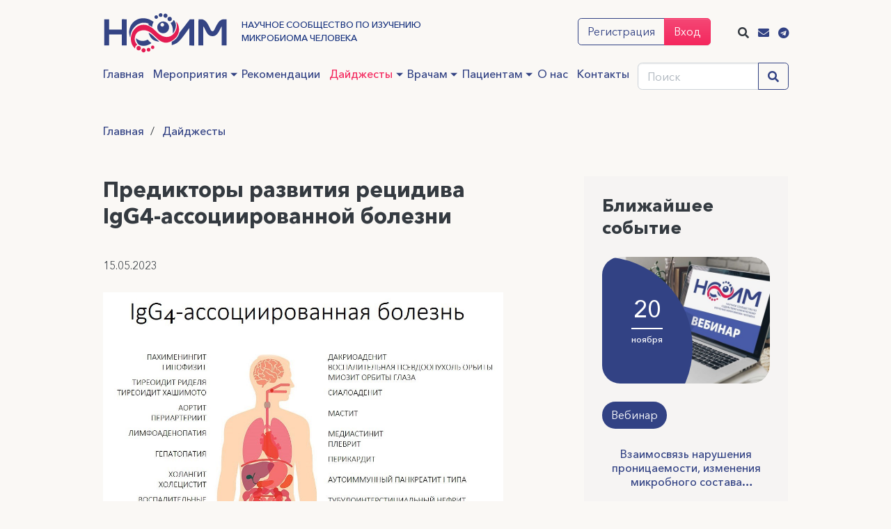

--- FILE ---
content_type: text/html; charset=utf-8
request_url: https://mcrbm.com/articles/prediktory-razvitiya-retsidiva-igg4-assotsiirvoannoy-bolezni/
body_size: 9689
content:
<!DOCTYPE html>
<html prefix="og: https://ogp.me/ns#" lang="ru" class="grid-hidden">
  <head>
    <meta name="theme-color" content="#324284"/>
    <meta charset="utf-8" />
    <meta name="viewport" content="width=device-width, initial-scale=1.0">
    <link rel="canonical" href="https://mcrbm.com/articles/prediktory-razvitiya-retsidiva-igg4-assotsiirvoannoy-bolezni/">
    <link rel="manifest" href="/pwa/manifest.json">
    

    
    
      <meta name="description" content="Предикторы развития рецидива IgG4-ассоциированной болезни">
      <meta property="og:description" content="Предикторы развития рецидива IgG4-ассоциированной болезни"/>
    
    <meta property="og:site_name" content="mcrbm.com"/>
    <meta property="og:title" content="Предикторы развития рецидива IgG4-ассоциированной болезни"/>
    <meta property="og:type" content="website" />
    <meta property="og:url" content="https://mcrbm.com/articles/prediktory-razvitiya-retsidiva-igg4-assotsiirvoannoy-bolezni/" />
    
      <meta property="og:image" content="https://mcrbm.com/images/p686725.jpg" />
    
      <meta property="og:image:width" content="1200" />
    
      <meta property="og:image:height" content="800" />
    
    <title>Предикторы развития рецидива IgG4-ассоциированной болезни</title>
    
    <link href="/styles/scss/main.css?ver=3304" rel="stylesheet">

    

    <!-- Google Tag Manager -->
<script>(function(w,d,s,l,i){w[l]=w[l]||[];w[l].push({'gtm.start':
new Date().getTime(),event:'gtm.js'});var f=d.getElementsByTagName(s)[0],
j=d.createElement(s),dl=l!='dataLayer'?'&l='+l:'';j.async=true;j.src=
'https://www.googletagmanager.com/gtm.js?id='+i+dl;f.parentNode.insertBefore(j,f);
})(window,document,'script','dataLayer','GTM-KV5QTZC');</script>
<!-- End Google Tag Manager -->

<!-- Yandex.Metrika counter -->
<script type="text/javascript" >
   (function(m,e,t,r,i,k,a){m[i]=m[i]||function(){(m[i].a=m[i].a||[]).push(arguments)};
   m[i].l=1*new Date();
   for (var j = 0; j < document.scripts.length; j++) {if (document.scripts[j].src === r) { return; }}
   k=e.createElement(t),a=e.getElementsByTagName(t)[0],k.async=1,k.src=r,a.parentNode.insertBefore(k,a)})
   (window, document, "script", "https://mc.yandex.ru/metrika/tag.js", "ym");

   ym(50639857, "init", {
        clickmap:true,
        trackLinks:true,
        accurateTrackBounce:true,
        webvisor:true
   });
</script>
<noscript><div><img src="https://mc.yandex.ru/watch/50639857" style="position:absolute; left:-9999px;" alt="" /></div></noscript>
<!-- /Yandex.Metrika counter -->
    
  </head>
  
  <body class="area-articles action-showcomponent">
    <!-- Google Tag Manager (noscript) -->
    <noscript>
      <iframe 
        src="https://www.googletagmanager.com/ns.html?id=GTM-KV5QTZC"
        height="0" 
        width="0" 
        style="display:none;visibility:hidden;"
      ></iframe>
    </noscript>
    <!-- End Google Tag Manager (noscript) -->


    <div id="app" class="main-grid">
      <message v-model="messageVisible" :message="message" :type="type"></message>
      <header  class="container header-new">
        
        <div class="pb-2">
          <div class="row justify-content-between">
            <div class="col-8 col-sm-8">
              <div class="d-flex align-items-center">
                <button style="align-self: center;" class="burger-btn action--open mr-3" name="menuBtn">
                  <i class="fal fa-bars"></i>
                </button>
                <div class="site-logo" style="transform: translateX(-0.75rem);">
                  <a href="/">
                    <img src="/content/images/logo-color.svg" alt="НСОИМ">
                  </a>
                  <h1 class="d-none d-md-block">Научное сообщество по изучению <br> микробиома  человека</h1>
                </div>
              </div>
            </div>
            
          
            <div class="col-4 cols-sm-4 d-flex align-items-center">
              <div class="d-flex align-items-center">
                <div style="order:1;" class="site-action">
                    <div class="signup mr-2">
                      <div class="btn-group d-none d-sm-inline-flex" role="group">
                        <button class="btn btn-outline-primary btn-sm" v-on:click="openRegister()" data-toggle="modal" data-target="#authModal">Регистрация</button>
                        <button class="btn btn-secondary btn-sm" v-on:click="openLogin()" data-toggle="modal" data-target="#authModal">Вход</button>
                      </div>
                      <button class="btn btn-secondary d-block d-sm-none" v-on:click="openLogin()" data-toggle="modal" data-target="#authModal">Вход</button>
                    </div>
                </div>
                
                <div style="order:2;" class="d-flex align-items-center">
                  <div class="mr-2">
                    <span v-on:click="searchDialogVisible=true" href="mailto:info@mcrbm.com" class="">
                      <i style="vertical-align:middle;" class="fas fa-search"></i>
                    </a>
                  </div>
                  <div class="mr-2">
                    <a href="mailto:info@mcrbm.com" class="">
                      <i style="vertical-align:middle;" class="fas fa-envelope"></i>
                    </a>
                  </div>
                  <div class="">
                    <a href="https://t.me/nsoim_news"  class="">
                      <i style="vertical-align:middle;" class="fab fa-telegram"></i>
                    </a>
                  </div>
                </div>
              </div>
            </div>
          </div>
          
           <div class="row">
             <div class="col-9 d-flex align-items-end">
               <ul class="new-menu">
            <li class="menu-item ">
              <a href="/" class="menu-link">Главная</a>
            </li>
            <li class="menu-item  menu-item__with-dropdown">
              <a href="/events/" class="menu-link">Мероприятия</a>
              <div class="sub-menu sub-menu--full-width">
                <div class="row">
                  <div class="col-6">
                   
                    <div class="h4 mb-2">Предстоящие мероприятия</div>
                    <ul id="pastConferenceListMenu"><li><a href="/events/vebinar-nsoim-100/">Взаимосвязь нарушения проницаемости, изменения микробного состава кишечника и  неалкогольной жировой болезни печени. Что нужно знать практическому врачу</a></li><li><a href="/events/vebinar-nsoim-96/">Дуоденогастральный рефлюкс - скрытая угроза?</a></li></ul>  
        
                    </div>
                  <div class="col-6">
                    
                      <div class="h4  mb-2">Прошедшие мероприятия</div>
                        <ul id="lastEventListMenu"><li><a href="/events/vebinar-nsoim-101/">Диспепсия и микробиота. Есть ли связь в клинической практике</a></li><li><a href="/events/vebinar-nsoim-103/">Синдром раздраженного кишечника с запором: от симптомов к диагнозу и эффективной терапии</a></li><li><a href="/events/vebinar-nsoim-95/">Защитные механизмы слизистой при функциональных заболеваниях ЖКТ: клиническое значение и терапия</a></li><li><a href="/events/vebinar-nsoim-97/">Как не вырастить из ребенка взрослого, страдающего функциональным заболеванием ЖКТ?</a></li></ul>
                      
                     
                    </div>
                </div>
              </div>
            </li>
                        <li class="menu-item ">
              <a href="/vracham/recomendations/" class="menu-link">Рекомендации</a>
            </li>
            <li class="menu-item menu-item__with-dropdown">
              <a href="/articles/" class="menu-link">Дайджесты</a>
              <ul class="sub-menu sub-menu--full-width">
                <li class="menu-item"><a href="/articles/folders/vzk/" class="menu-link">ВЗК как микробиотоассоциированные заболевания</a></li><li class="menu-item"><a href="/articles/folders/zhkt/" class="menu-link">О повышении эффективности лечения пациентов с функциональными заболеваниями ЖКТ</a></li><li class="menu-item"><a href="/articles/folders/mother-child/" class="menu-link">Микробиом матери и ребенка</a></li><li class="menu-item"><a href="/articles/folders/physical-activity/" class="menu-link">Микробиом и физическая активность</a></li><li class="menu-item"><a href="/articles/folders/diet/" class="menu-link">Микробиом и рацион</a></li><li class="menu-item"><a href="/articles/folders/pathogenesis/" class="menu-link">Микробиом в патогенезе развития заболеваний человека</a></li><li class="menu-item"><a href="/articles/folders/composition/" class="menu-link">Изучение и коррекция состава микробиоты</a></li><li class="menu-item"><a href="/articles/folders/encyclopedia/" class="menu-link">Энциклопедия микробиоты человека</a></li><li class="menu-item"><a href="/articles/folders/faq/" class="menu-link">Микробиом в вопросах и ответах</a></li><li class="menu-item"><a href="/articles/folders/oncomarkers/" class="menu-link">Онкомаркеры. Чувствительность и специфичность</a></li><li class="menu-item"><a href="/articles/folders/metabolits/" class="menu-link">Применение микробных метаболитов и компонентов в медицине</a></li>
              </ul>
            </li>
            <li class="menu-item menu-item__with-dropdown">
              <a href="/vracham/" class="menu-link">Врачам</a>
              <ul class="sub-menu sub-menu--full-width">
                <li class="menu-item"><a href="/vracham/recomendations/" class="menu-link">Рекомендации НСОИМ</a></li><li class="menu-item"><a href="/vracham/lectures/" class="menu-link">Краткие лекции</a></li><li class="menu-item"><a href="/vracham/advises/" class="menu-link">Экспертные советы НСОИМ</a></li><li class="menu-item"><a href="/vracham/integration/" class="menu-link">Интеграция</a></li><li class="menu-item"><a href="/vracham/materials/" class="menu-link">Полезные материалы</a></li><li class="menu-item"><a href="/journals/" class="menu-link">Научные статьи</a></li>
              </ul>
            </li>
            <li class="menu-item menu-item__with-dropdown">
              <a href="/patients/" class="menu-link">Пациентам</a>
              <ul class="sub-menu sub-menu--full-width">
                <li class="menu-item"><a href="/forum/" class="menu-link">Ваши вопросы и наши ответы</a></li><li class="menu-item"><a href="/patients/diets/" class="menu-link">Диеты</a></li><li class="menu-item"><a href="/patients/usefull/" class="menu-link">Полезные дайджесты</a></li><li class="menu-item"><a href="/patients/information/" class="menu-link">Полезная информация</a></li>
              </ul>
            </li>
            <li class="menu-item ">
              <a href="/about/" class="menu-link">О нас</a>
            </li>

            
            <li class="menu-item ">
              <a href="/contacts" class="menu-link">Контакты</a>
            </li>
          </ul>
             </div>
             <div class="col-3 d-none d-lg-block">
             
              <div class="input-group">
                <input 
                  class="form-control form-control-sm" 
                  type="search" 
                  v-model="searchText"
                  v-on:keyup.enter="searchDialogVisible=true"
id="search"
name="search"
autocomplete="one-time-code"
               v-on:click="searchDialogVisible=true"   
                  placeholder="Поиск"
                />
                       
                <div class="input-group-append">
                  <button 
                    v-on:click="searchDialogVisible=true" 
                    class="btn btn-sm btn-outline-primary" 
                    type="button"
                  >
                    <i class="fa fa-search"></i> 
                  </button>
                </div>
              </div>
             </div>
           </div>
          
     
        </div>
        
        
          
        <nav id="ml-menu" class="menu"><button class="action action--close" aria-label="Close Menu"><i class="fal fa-times"></i></button><div class="mob-menu-title menu__item">Меню</div><div class="menu__wrap"><ul data-menu="main" class="menu__level" tabindex="-1" role="menu" aria-label=""><li class="menu__item" role="menuitem"><div data-href="/" class="data-link"></div><a href="/" class="menu__link">Главная</a></li><li class="menu__item" role="menuitem"><div data-href="/events/" class="data-link"></div><a href="/events/" class="menu__link">Мероприятия</a></li><li class="menu__item" role="menuitem"><div data-href="/vracham/recomendations/" class="data-link"></div><a href="/vracham/recomendations/" class="menu__link">Рекомендации</a></li><li class="menu__item" role="menuitem"><div data-href="/articles/" class="data-link"></div><a href="/articles/" class="menu__link">Дайджесты</a></li><li class="menu__item" role="menuitem"><div data-href="/vracham/" class="data-link"></div><a href="/vracham/" class="menu__link">Врачам</a></li><li class="menu__item" role="menuitem"><div data-href="/patients/" class="data-link"></div><a href="/patients/" class="menu__link">Пациентам</a></li><li class="menu__item" role="menuitem"><div data-href="/about/" class="data-link"></div><a href="/about/" class="menu__link">О нас</a></li><li class="menu__item" role="menuitem"><div data-href="/partners" class="data-link"></div><a href="/partners" class="menu__link">Партнеры</a></li><li class="menu__item" role="menuitem"><div data-href="/contacts" class="data-link"></div><a href="/contacts" class="menu__link">Контакты</a></li></ul></div></nav>
          
        
      </header>
    
      <main class="site-main position-static">
        


<div class="canvas default">
  <div class="container">

    


<nav class="custom-breadcrumbs v1">
  <ol class="breadcrumbs-list"><li class="breadcrumbs-item"><a href="/" class="breadcrumbs-link">Главная</a></li><li class="breadcrumbs-item"><a href="/articles/" class="breadcrumbs-link">Дайджесты</a></li></ol>
</nav>
    
    <div class='content has-sidebar right'>
      <article>
        
        
        



  
  <header>
    <div class="caption">
      <h1>Предикторы развития рецидива IgG4-ассоциированной болезни</h1>
    </div>
    
    <div class="meta">
      
      
        <div class="meta-item meta-date">
          15.05.2023
        </div> 
    </div>
    
    
    
        <figure class="image-block">
          <a href='/images/p686725.jpg' data-gallery="">
            <img itemprop="image" class="image"
               src='/images/p686725v1920x1080s0.jpg' 
               alt="Предикторы развития рецидива IgG4-ассоциированной болезни" />
          </a>
          <figcaption class="image-desc">
              <span class="image-author"></span>
              <span class="image-comment"></span>
              <span class="image-source-caption"></span>
              <span class="image-source-url"></span>
          </figcaption>
        </figure>
    
  </header>


        
        
        
        <p>Этот материал доступен только по подписке. Пожалуйста, пройдите в личный кабинет и <a href="/user/membership/">оплатите подписку</a>.</p>
      </article>
      
      
      <aside>
        <div class="widget-area_wrapper">
            <div class="widget-area">
    <div class="row">
        <div class="col-12 col-lg-12">
            <div class="object-header"><div class="object-title"><h2>Ближайшее событие</h2></div><div class="object-description"></div></div><div id="pastConferenceList" data-load-url="/events/Home/GetHelperHtml/" class="object-list grid blue   column-1 image" data-template-name="_object-list" data-helper-name="LinkedComponents" data-component-name="all-events" data-component-class-name="EventFolder" data-page-index="1" data-page-size="1" data-field-name="DATE_START" data-direction="ASC" data-date-from="2025-11-19T22:51:36" data-total="2" data-list-type="grid" data-list-item-view="image" data-picture-type="img small" data-show-comment="False" data-base-url="/events/" data-list-column="1" data-show-meta="True" data-show-date="True" data-show-details="True" data-show-details-title="Подробнее" data-show-category="True"><div class="item event event-type-id-6"><div class="item-img small clickable" data-href="/events/vebinar-nsoim-100/"><picture class="lazy"><source srcset="/images/ci1170282v150x100s0.jpg" data-src="/images/ci1170282v600x500s0.jpg" data-srcset="/images/ci1170282v1200x1000s0.jpg 2x, /images/ci1170282v600x500s0.jpg 1x" media="(min-width: 1024px)"></source><source srcset="/images/ci1170282v150x100s0.jpg" data-src="/images/ci1170282v600x500s0.jpg" data-srcset="/images/ci1170282v700x550s0.jpg 2x, /images/ci1170282v450x300s0.jpg 1x" media="(min-width: 320px)"></source><img src="/images/ci1170282v610x500s0.jpg 1x" srcset="/images/ci1170282v1200x1000s0.jpg 2x"></picture><div class="item-date"><div class="event-date"><div class="event-date__day">20</div><div class="event-date__month">ноября</div><div class="event-date__year">2025</div></div></div><div class="item-more"><div class="more-title">Подробнее</div><div class="more-icon"><i class="fal fa-long-arrow-right"></i></div></div></div><div class="item-content clickable" data-href="/events/vebinar-nsoim-100/"><div class="item-category"><span class="category-name clickable" data-href="/events/vebinar-nsoim-100/">Вебинар</span></div><div class="item-meta"></div><a class="item-caption center" title="Взаимосвязь нарушения проницаемости, изменения микробного состава кишечника и  неалкогольной жировой болезни печени. Что нужно знать практическому врачу" href="/events/vebinar-nsoim-100/">Взаимосвязь нарушения проницаемости, изменения микробного состава кишечника и  неалкогольной жировой болезни печени. Что нужно знать практическому врачу</a></div></div></div><div class="show-more"><button class="btn btn-outline-primary loadable" data-loading-text="Загружаем..." data-id="pastConferenceList">Еще события</button></div>
            <br />
            <div class="object-header"><div class="object-title"><h2>Прошедшее событие</h2></div><div class="object-description"></div></div><div id="lastEventList" data-load-url="/events/Home/GetHelperHtml/" class="object-list grid blue   column-1 image" data-template-name="_object-list" data-helper-name="LinkedComponents" data-component-name="past-events" data-component-class-name="EventFolder" data-page-index="1" data-page-size="1" data-field-name="DATE_START" data-direction="DESC" data-total="79" data-list-type="grid" data-list-item-view="image" data-picture-type="img small" data-show-comment="False" data-base-url="/events/" data-list-column="1" data-show-meta="True" data-show-date="True" data-show-details="True" data-show-details-title="Подробнее" data-show-category="True"><div class="item event event-type-id-6"><div class="item-img small clickable" data-href="/events/vebinar-nsoim-101/"><picture class="lazy"><source srcset="/events/1060480/images/v150x100/thumb.jpg" data-src="/events/1060480/images/v600x500/thumb.jpg" data-srcset="/events/1060480/images/v1200x1000/thumb.jpg 2x, /events/1060480/images/v600x500/thumb.jpg 1x" media="(min-width: 1024px)"></source><source srcset="/events/1060480/images/v150x100/thumb.jpg" data-src="/events/1060480/images/v600x500/thumb.jpg" data-srcset="/events/1060480/images/v700x500/thumb.jpg 2x, /events/1060480/images/v450x300/thumb.jpg 1x" media="(min-width: 320px)"></source><img src="/events/1060480/images/v610x500/thumb.jpg 1x" srcset="/events/1060480/images/v1200x1000/thumb.jpg 2x"></picture><div class="item-date"><div class="event-date"><div class="event-date__day">28</div><div class="event-date__month">октября</div><div class="event-date__year">2025</div></div></div><div class="item-more"><div class="more-title">Подробнее</div><div class="more-icon"><i class="fal fa-long-arrow-right"></i></div></div></div><div class="item-content clickable" data-href="/events/vebinar-nsoim-101/"><div class="item-category"><span class="category-name clickable" data-href="/events/vebinar-nsoim-101/">Вебинар</span></div><div class="item-meta"></div><a class="item-caption center" title="Диспепсия и микробиота. Есть ли связь в клинической практике" href="/events/vebinar-nsoim-101/">Диспепсия и микробиота. Есть ли связь в клинической практике</a></div></div></div>
        </div>
    </div>
</div>

          <div class="widget-area">
            
            <h2 class="area-caption"> Смотрите также</h2>
            
           <div id="" class="widget-area-nav"><div data-href="/vracham/recomendations/" class="item adviceNsoim clickable"><div class="item-content clickable" data-href="/vracham/recomendations/"><a href="/vracham/recomendations/" class="widget-area_nav__link item-caption">Рекомендации НСОИМ</a></div></div><div data-href="/vracham/lectures/" class="item shortLection clickable"><div class="item-content clickable" data-href="/vracham/lectures/"><a href="/vracham/lectures/" class="widget-area_nav__link item-caption">Краткие лекции</a></div></div><div data-href="/vracham/advises/" class="item expertAdvice clickable"><div class="item-content clickable" data-href="/vracham/advises/"><a href="/vracham/advises/" class="widget-area_nav__link item-caption">Экспертные советы НСОИМ</a></div></div><div data-href="/vracham/integration/" class="item integration clickable"><div class="item-content clickable" data-href="/vracham/integration/"><a href="/vracham/integration/" class="widget-area_nav__link item-caption">Интеграция</a></div></div><div data-href="/vracham/materials/" class="item goodMaterial clickable"><div class="item-content clickable" data-href="/vracham/materials/"><a href="/vracham/materials/" class="widget-area_nav__link item-caption">Полезные материалы</a></div></div><div data-href="/journals/" class="item journals clickable"><div class="item-content clickable" data-href="/journals/"><a href="/journals/" class="widget-area_nav__link item-caption">Научные статьи</a></div></div></div>
            
          </div>
        </div>
      </aside> 
      
        
    </div>
  </div>
</div>






      </main>
       
      <footer class="site-footer" role="contentinfo">
        <div class="container">
          <div class="grid-container">
            <div class="main-logo">
              <a href="/" class="logo">
                <img class="img" src="/content/images/logo-color.svg" alt="">
              </a>
            </div>
            <div class="tree-navigation">
              <div class="tree-column"><div class="tree-column_title">Сообщество</div><nav><ul class="tree-list"><li class="tree-item"><a href="/about/" class="tree-link">О нас</a></li><li class="tree-item"><a href="/partners/" class="tree-link">Партнеры и спонсоры</a></li><li class="tree-item"><a href="/events/" class="tree-link">Конференции и обучение</a></li><li class="tree-item"><a href="/vracham/" class="tree-link">Врачам</a></li><li class="tree-item"><a href="/patients/" class="tree-link">Пациентам</a></li></ul></nav></div><div class="tree-column"><div class="tree-column_title">Информация</div><nav><ul class="tree-list"><li class="tree-item"><a href="/contacts/" class="tree-link">Контакты</a></li><li class="tree-item"><a href="/support/" class="tree-link">Вопросы и поддержка</a></li><li class="tree-item"><a href="/agreement/" class="tree-link">Пользовательское соглашение</a></li><li class="tree-item"><a href="/policy/" class="tree-link">Обработка персональных данных</a></li></ul></nav></div>
            </div>
            <div class="site-add-info">
              <div class="contacts-title">Контакты</div>
              <div class="contacts">
                <a class="link email" href="mailto:info@mcrbm.com"><i class="fas fa-envelope fa-fw"></i>info@mcrbm.com</a>
                <a class="link instagram" href="https://t.me/nsoim_news" target="_blank"><i class="fab fa-telegram fa-fw"></i>nsoim_news</a>
              </div>
              <div class="copyrights">
                <span>&copy; 2025 НСОИМ</span>
              </div>
            </div>
          </div>
          <div class="row">
            <div class="col-12 pr-4">
              <a class="d-block text-right" href="/content/files/license_agreement(offer).pdf" target="_blank">Договор-оферта</a>
            </div>
          </div>
          <div class="container">
            <div class="medmarketing">
            <p class="hidden-xs">
              Создание сайта и медицинский маркетинг: <a href="https://medmarketing.ru" class="logo-link"><span class="part1">med</span><span class="part2">marketing</span></a> 
            </p>
          </div>
            
        </div>
        </div>
      </footer>
      
      
  <div id="blueimp-gallery" class="blueimp-gallery blueimp-gallery-controls">
  <div class="slides"></div>
  <h3 class="title"></h3>
  <span class="prev"><i class="fal fa-chevron-left"></i></span>
  <span class="next"><i class="fal fa-chevron-right"></i></span>
  <span class="close"><i class="fal fa-times"></i></span>
  <span class="play-pause"></span>
  <ol class="indicator"></ol>
</div>

      
        <cms-auth :auth-modal.sync="authModal" ></cms-auth>
      
      <search-dialog 
        :show-top-filter="true" 
        v-model="searchDialogVisible"
        :search-text="searchText"  
        v-on:clear-text="searchText=''"
      ></search-dialog>
      
      <cms-question></cms-question>
        
      
      <button type="button" class="btn-to-top">
        <i class="fas fa-chevron-up"></i>
      </button>
    
    </div> 
    
    <img src="https://top-fwz1.mail.ru/tracker?id=3174933;e=RG%3A/trg-pixel-8943066-1588950444271;_={{random}}" style="position: absolute; z-index: -1;" alt="">
    <script src="/scripts/libs/jquery/jquery-3.4.1.min.js"></script>
    <script src="/scripts/libs/jquery/jquery.cookie.js"></script>
    <script src="/scripts/libs/bootstrap/4.3.1/js/bootstrap.bundle.min.js"></script>
    <script src="/scripts/slick/1.8.1/slick.min.js"></script>
    <script src="/scripts/libs/vue/2.6.10/vue.min.js"></script>
    <script src="/scripts/libs/axios/axios-0.19.min.js"></script>
    <script src="/scripts/libs/vuex/2.1.1/vuex.js"></script>
    <script src="/scripts/libs/vee-validate/2.2.15/vee-validate.min.js"></script>
    <script src="/scripts/libs/vee-validate/2.2.15/locale/ru.js"></script>
    <script src="/scripts/libs/vue-the-mask/VueTheMask.umd.min.js"></script>
    <script src="/scripts/libs/vue-multiselect/2.1.15/vue-multiselect.min.js"></script>
    <script src="/scripts/libs/gsap/3.0/dist/gsap.min.js"></script>
    <script src="/scripts/libs/gsap/3.0/dist/ScrollToPlugin.min.js"></script>
    <script src="/scripts/libs/gsap/TweenLite.js"></script>    
    <script src="/scripts/mob-menu.js?ver=3304"></script>
    <script src="/scripts/app/utils/utils.js"></script>
    <script src="/scripts/app/utils/api.js"></script>
    <script src="/scripts/cms-vue-lib.js"></script>
    
  <script src="/scripts/libs/blueimp/js/jquery.blueimp-gallery.min.js"></script>

    <script src="/scripts/main.js?v=3304"></script>
    <script src="/scripts/app/store/index.js?ver=3304"></script> 
    <script src="/scripts/cms/cms-auth-new.js?ver=3304"></script>
    <script src="/scripts/cms/cms-question.js?ver=3304"></script>
    
    
    <script src="/scripts/app/main.js?ver=3304"></script>
    <!-- Yandex.Metrika counter -->
<script type="text/javascript" >
   (function(m,e,t,r,i,k,a){m[i]=m[i]||function(){(m[i].a=m[i].a||[]).push(arguments)};
   m[i].l=1*new Date();k=e.createElement(t),a=e.getElementsByTagName(t)[0],k.async=1,k.src=r,a.parentNode.insertBefore(k,a)})
   (window, document, "script", "https://mc.yandex.ru/metrika/tag.js", "ym");

   ym(50639857, "init", {
        clickmap:true,
        trackLinks:true,
        accurateTrackBounce:true,
        webvisor:true
   });
</script>
<noscript><div><img src="https://mc.yandex.ru/watch/50639857" style="position:absolute; left:-9999px;" alt="" /></div></noscript>
<!-- /Yandex.Metrika counter -->

  </body>
</html>


--- FILE ---
content_type: text/html; charset=utf-8
request_url: https://mcrbm.com/User/Account/Login?ReturnUrl=%2Fuser%2Faccount%2FGetOrCreateUserProfile
body_size: 2430
content:
<!DOCTYPE html>
<html prefix="og: https://ogp.me/ns#" lang="ru" class="grid-hidden">
  <head>
    <meta name="theme-color" content="#324284"/>
    <meta charset="utf-8" />
    <meta name="viewport" content="width=device-width, initial-scale=1.0">
    

    
        
    <meta property="og:site_name" content="mcrbm.com"/>
    <meta property="og:title" content="Личный кабинет"/>
    <meta property="og:type" content="website" />
    <meta property="og:url" content="https://mcrbm.com/User/Account/Login?ReturnUrl=%2Fuser%2Faccount%2FGetOrCreateUserProfile" />
    
      <meta property="og:image" content="https://mcrbm.com/content/images/default-og.jpg" />
    
    
    
    <title>Личный кабинет</title>

    <link href="/styles/scss/main.css?ver=3304" rel="stylesheet">


    
    

</head>

<body class="userarea page-authentication" ref="body">
    <div id="app" v-cloak>
      
        

        <div class="userarea-header">
        
             <div class="userarea-logo">
                <a href="/" class="logo-link">
                    <img src="/content/images/logo-color.svg" class="img-responsive" />   
                </a>
              </div>
            
        </div>

        <div class="userarea-main">

            <div class="userarea-content">
                <div class="userarea-content__wrapper">
                  


<cms-auth :auth-modal.sync="authModal" :show-modal="true"></cms-auth>

<div class="container d-none">
  <div class="login-wrapper">
    <div class="login-header">
      <h1>Личный кабинет</h1>
      <h4>Введите логин и пароль чтобы войти</h4>
    </div>
    <section id="loginForm">
<form action="/User/Account/Login?ReturnUrl=%2Fuser%2Faccount%2FGetOrCreateUserProfile" class="form-horizontal" method="post" role="form"><input name="__RequestVerificationToken" type="hidden" value="Ux3JMmzZeQobGy8ItTe7XlEKW5z5SjfidnUblrk-pbLsluBorIwtEg_ozu3SWyDZxNq0dD1-WBRCx9TKI_-xnI_cw_mlULkPvs3SOOkrxHg1" />        <div class="form-section">
          <div class="form-item">
            <label class="label" for="LoginName">Имя пользователя</label>
            <input class="form-control" data-val="true" data-val-required="Поле Имя пользователя не должно быть пустым." id="LoginName" name="LoginName" type="text" value="" />
            <span class="input-error d-none k-invalid-msg" role="alert">Введите логин</span>
          </div>
          <div class="form-item">
            <label class="label" for="Password">Пароль</label>
            <input class="form-control" data-val="true" data-val-required="Поле Пароль не должно быть пустым." id="Password" name="Password" type="password" />
            <span class="input-error d-none k-invalid-msg" role="alert">Обязательное поле</span>
            <div class="custom-control custom-checkbox">
              <input class="custom-control-input" data-val="true" data-val-required="The Запомнить меня? field is required." id="RememberMe" name="RememberMe" type="checkbox" value="true" /><input name="RememberMe" type="hidden" value="false" />
              <label class="custom-control-label" for="RememberMe">Запомнить меня?</label>
            </div>
          </div>
          <div class="form-item">
            <div class="forgot">
              <a href="/User/Account/RecoverPassword/">Забыли пароль?</a>
            </div>               
          </div>
        </div>
        <div class="row form-item">
          <div class="col-12 col-md-6 form-btn sign-in">
            <button type="submit" class="btn btn-secondary">Войти</button>
          </div>
          <div class="col-12 col-md-6 form-btn sign-up d-none">
            <a href="/User/Account/Register/" class="btn btn-outline-primary">Регистрация</a>
          </div>
        </div>
</form>      
    </section>
  </div>
</div>


                </div>
            </div>

        </div>
        
        
        
        <div id="#sideBarOverlay" class="overlay fade" :class="{ 'show' : isShowMenu }" @click="toggleMenu()" v-if="isShowMenu"></div>
    </div>
    
</body>
      
  <script src="/scripts/libs/jquery/jquery-3.4.1.min.js"></script>
  <script src="/scripts/libs/bootstrap/4.4.1/dist/js/bootstrap.bundle.min.js"></script>

  <script src="/scripts/libs/vue/2.6.10/vue.js"></script>
  <script src="/scripts/libs/axios/axios-0.19.min.js"></script>
  <script src="/scripts/libs/vuex/2.1.1/vuex.js"></script>
  <script src="/scripts/libs/vee-validate/2.2.15/vee-validate.js"></script>
  <script src="/scripts/libs/vee-validate/2.2.15/locale/ru.js"></script>
  <script src="/scripts/libs/vue-the-mask/VueTheMask.umd.min.js"></script>
  <script src="/scripts/libs/vue-multiselect/2.1.15/vue-multiselect.min.js"></script>
  <script src="/scripts/libs/vue-components/vue-barcode.min.js"></script>
  <script src="/scripts/libs/vue-components/vue-qrcode.min.js"></script>
  <script src="/scripts/libs/vue-datepicker/vue-datepicker.min.js"></script>
  <script src="/scripts/libs/vue-datepicker/locale/ru.js"></script>
  
  <script src="/scripts/libs/gsap/TweenMax.js"></script>    
  
  <script src="/scripts/app/utils/utils.js"></script>
  <script src="/scripts/app/utils/api.js"></script>
  
  
  
  <script src="/scripts/main.js"></script>

  <script src="/scripts/app/store/index.js"></script> 
  
  <script src="/scripts/cms/cms-auth-new.js"></script>
  
  
  <script src="/scripts/cms/cms-auth-new.js"></script>

  <script src="/scripts/cms-vue-lib.js?nocache=true"></script>  
  <script src="/scripts/app/user-main.js?nocache=true"></script>
  
  

 
  
  

--- FILE ---
content_type: text/css
request_url: https://mcrbm.com/scripts/cms/assets/fonts/AvenirNextCyr/stylesheet.css
body_size: 1158
content:
/* This stylesheet generated by Transfonter (https://transfonter.org) on July 4, 2017 2:43 AM */

@font-face {
	font-family: 'Avenir Next Cyr';
	src: url('AvenirNextCyr-BoldItalic.eot');
	src: local('Avenir Next Cyr Bold Italic'), local('AvenirNextCyr-BoldItalic'),
		url('AvenirNextCyr-BoldItalic.eot?#iefix') format('embedded-opentype'),
		url('AvenirNextCyr-BoldItalic.woff') format('woff'),
		url('AvenirNextCyr-BoldItalic.ttf') format('truetype');
	font-weight: bold;
	font-style: italic;
}

@font-face {
	font-family: 'Avenir Next Cyr';
	src: url('AvenirNextCyr-Light.eot');
	src: local('Avenir Next Cyr Light'), local('AvenirNextCyr-Light'),
		url('AvenirNextCyr-Light.eot?#iefix') format('embedded-opentype'),
		url('AvenirNextCyr-Light.woff') format('woff'),
		url('AvenirNextCyr-Light.ttf') format('truetype');
	font-weight: 300;
	font-style: normal;
}

@font-face {
	font-family: 'Avenir Next Cyr';
	src: url('AvenirNextCyr-Demi.eot');
	src: local('Avenir Next Cyr Demi'), local('AvenirNextCyr-Demi'),
		url('AvenirNextCyr-Demi.eot?#iefix') format('embedded-opentype'),
		url('AvenirNextCyr-Demi.woff') format('woff'),
		url('AvenirNextCyr-Demi.ttf') format('truetype');
	font-weight: bold;
	font-style: normal;
}

@font-face {
	font-family: 'Avenir Next Cyr';
	src: url('AvenirNextCyr-ThinItalic.eot');
	src: local('Avenir Next Cyr Thin Italic'), local('AvenirNextCyr-ThinItalic'),
		url('AvenirNextCyr-ThinItalic.eot?#iefix') format('embedded-opentype'),
		url('AvenirNextCyr-ThinItalic.woff') format('woff'),
		url('AvenirNextCyr-ThinItalic.ttf') format('truetype');
	font-weight: 100;
	font-style: italic;
}

@font-face {
	font-family: 'Avenir Next Cyr';
	src: url('AvenirNextCyr-Italic.eot');
	src: local('Avenir Next Cyr Italic'), local('AvenirNextCyr-Italic'),
		url('AvenirNextCyr-Italic.eot?#iefix') format('embedded-opentype'),
		url('AvenirNextCyr-Italic.woff') format('woff'),
		url('AvenirNextCyr-Italic.ttf') format('truetype');
	font-weight: normal;
	font-style: italic;
}

@font-face {
	font-family: 'Avenir Next Cyr';
	src: url('AvenirNextCyr-HeavyItalic.eot');
	src: local('Avenir Next Cyr Heavy Italic'), local('AvenirNextCyr-HeavyItalic'),
		url('AvenirNextCyr-HeavyItalic.eot?#iefix') format('embedded-opentype'),
		url('AvenirNextCyr-HeavyItalic.woff') format('woff'),
		url('AvenirNextCyr-HeavyItalic.ttf') format('truetype');
	font-weight: 900;
	font-style: italic;
}

@font-face {
	font-family: 'Avenir Next Cyr';
	src: url('AvenirNextCyr-MediumItalic.eot');
	src: local('Avenir Next Cyr Medium Italic'), local('AvenirNextCyr-MediumItalic'),
		url('AvenirNextCyr-MediumItalic.eot?#iefix') format('embedded-opentype'),
		url('AvenirNextCyr-MediumItalic.woff') format('woff'),
		url('AvenirNextCyr-MediumItalic.ttf') format('truetype');
	font-weight: 500;
	font-style: italic;
}

@font-face {
	font-family: 'Avenir Next Cyr';
	src: url('AvenirNextCyr-LightItalic.eot');
	src: local('Avenir Next Cyr Light Italic'), local('AvenirNextCyr-LightItalic'),
		url('AvenirNextCyr-LightItalic.eot?#iefix') format('embedded-opentype'),
		url('AvenirNextCyr-LightItalic.woff') format('woff'),
		url('AvenirNextCyr-LightItalic.ttf') format('truetype');
	font-weight: 300;
	font-style: italic;
}

@font-face {
	font-family: 'Avenir Next Cyr';
	src: url('AvenirNextCyr-Medium.eot');
	src: local('Avenir Next Cyr Medium'), local('AvenirNextCyr-Medium'),
		url('AvenirNextCyr-Medium.eot?#iefix') format('embedded-opentype'),
		url('AvenirNextCyr-Medium.woff') format('woff'),
		url('AvenirNextCyr-Medium.ttf') format('truetype');
	font-weight: 500;
	font-style: normal;
}

@font-face {
	font-family: 'Avenir Next Cyr Ultra';
	src: url('AvenirNextCyr-UltraLightIt.eot');
	src: local('Avenir Next Cyr Ultra Light Italic'), local('AvenirNextCyr-UltraLightIt'),
		url('AvenirNextCyr-UltraLightIt.eot?#iefix') format('embedded-opentype'),
		url('AvenirNextCyr-UltraLightIt.woff') format('woff'),
		url('AvenirNextCyr-UltraLightIt.ttf') format('truetype');
	font-weight: 200;
	font-style: italic;
}

@font-face {
	font-family: 'Avenir Next Cyr';
	src: url('AvenirNextCyr-Regular.eot');
	src: local('Avenir Next Cyr Regular'), local('AvenirNextCyr-Regular'),
		url('AvenirNextCyr-Regular.eot?#iefix') format('embedded-opentype'),
		url('AvenirNextCyr-Regular.woff') format('woff'),
		url('AvenirNextCyr-Regular.ttf') format('truetype');
	font-weight: normal;
	font-style: normal;
}

@font-face {
	font-family: 'Avenir Next Cyr Ultra';
	src: url('AvenirNextCyr-UltraLight.eot');
	src: local('Avenir Next Cyr Ultra Light'), local('AvenirNextCyr-UltraLight'),
		url('AvenirNextCyr-UltraLight.eot?#iefix') format('embedded-opentype'),
		url('AvenirNextCyr-UltraLight.woff') format('woff'),
		url('AvenirNextCyr-UltraLight.ttf') format('truetype');
	font-weight: 200;
	font-style: normal;
}

@font-face {
	font-family: 'Avenir Next Cyr';
	src: url('AvenirNextCyr-Heavy.eot');
	src: local('Avenir Next Cyr Heavy'), local('AvenirNextCyr-Heavy'),
		url('AvenirNextCyr-Heavy.eot?#iefix') format('embedded-opentype'),
		url('AvenirNextCyr-Heavy.woff') format('woff'),
		url('AvenirNextCyr-Heavy.ttf') format('truetype');
	font-weight: 900;
	font-style: normal;
}

@font-face {
	font-family: 'Avenir Next Cyr';
	src: url('AvenirNextCyr-Bold.eot');
	src: local('Avenir Next Cyr Bold'), local('AvenirNextCyr-Bold'),
		url('AvenirNextCyr-Bold.eot?#iefix') format('embedded-opentype'),
		url('AvenirNextCyr-Bold.woff') format('woff'),
		url('AvenirNextCyr-Bold.ttf') format('truetype');
	font-weight: bold;
	font-style: normal;
}

@font-face {
	font-family: 'Avenir Next Cyr';
	src: url('AvenirNextCyr-DemiItalic.eot');
	src: local('Avenir Next Cyr Demi Italic'), local('AvenirNextCyr-DemiItalic'),
		url('AvenirNextCyr-DemiItalic.eot?#iefix') format('embedded-opentype'),
		url('AvenirNextCyr-DemiItalic.woff') format('woff'),
		url('AvenirNextCyr-DemiItalic.ttf') format('truetype');
	font-weight: bold;
	font-style: italic;
}

@font-face {
	font-family: 'Avenir Next Cyr';
	src: url('AvenirNextCyr-Thin.eot');
	src: local('Avenir Next Cyr Thin'), local('AvenirNextCyr-Thin'),
		url('AvenirNextCyr-Thin.eot?#iefix') format('embedded-opentype'),
		url('AvenirNextCyr-Thin.woff') format('woff'),
		url('AvenirNextCyr-Thin.ttf') format('truetype');
	font-weight: 100;
	font-style: normal;
}


--- FILE ---
content_type: application/javascript
request_url: https://mcrbm.com/scripts/app/store/index.js?ver=3304
body_size: 1305
content:
const store = new Vuex.Store({
  state: {
      userProfile: {},
      services: [],
      doctors: [],
      clinicBranches: [],
      diseases: [],
      cities: [],
      countries: []
    },
  mutations: {
    updateUserProfile (state, payload) {
      state.userProfile = payload
      
      // Парсим полученные с сервера данные в JSON
      let parsed = JSON.stringify(payload);
      
      // Записываем данные в sessionStorage для дальнейшего использования без подгрузки
      sessionStorage.setItem('userProfile', parsed);
    },
    updateServiceComponentList (state, payload) {
      // Для теста
      let component = JSON.parse(payload.config.data).component
      
      state.services = payload.data.data
    },
    updateDoctorComponentList (state, payload) {
      state.doctors = payload.data.data
    },
    updateClinicBranchComponentList (state, payload) {
      state.clinicBranches = payload.data.data
    }, 
    updateDiseaseComponentList (state, payload) {
      state.diseases = payload.data.data
    },
    updateGlobalRegion1 (state, payload) {
      state.countries = payload.data.data
    },
    updateGlobalRegion3 (state, payload) {
      state.cities = payload.data.data
    },
  },
  actions: {
    asyncGetComponentListJson: async ({commit}, payload) => {
      await axios({
          method: payload.method, 
          url: payload.url, 
          data: payload.data
        })
        .then(function(response) {
          switch (response.statusText) {
            case 'OK':
              {
                commit(`update${payload.model}ComponentList`, response)
              }
              break;
            case 'Error':
              {
                console.error(error)
              }
              break;
          }
        })
        .catch(function (error) {
          console.error(error)
        })
        .finally(function (error) {
        })
    },
    asyncGetOrCreateUserProfile: ({commit}, payload) => {
      axios.post('/user/account/GetOrCreateUserProfile')
        .then(function(response) {
          switch (response.data.Status) {
            case 'OK':
              {
                console.log(response.data.Object);
                commit('updateUserProfile', response.data.Object)
              }
              break;
            case 'Error':
              {
                console.log(response.data.Status)
                console.log(response)
                console.error(error)
              }
              break;
          }
        })
        .catch(function (error) {
          console.log(error)
        })
        .finally(function (error) {
        })
    },
    /*asyncUpdateUserProfile: async ({commit}, payload) => {
      let _vm = this;
      await axios({
          method: payload.method, 
          url: payload.url, 
          data: payload.data
        })
        .then(function(response) {
          
          switch (response.data.Status) {
            case 'OK':
              {
                console.log(response);
                commit('updateUserProfile', response.data.Object)
              }
              break;
            case 'Error':
              {
                console.log(response.data.Message)
                console.log(error)
                console.log('Catch error');
              }
              break;
          }
        })
        .catch(function (error) {
          console.log('Catch error');
        })
        .finally(function () {
        })
    },*/
    asyncGetGlobalRegion: async ({commit}, payload) => {
      await axios({
          method: payload.method, 
          url: payload.url, 
          data: payload.data
        })
        .then(function(response) {
          
          switch (response.statusText) {
            case 'OK':
              {
                commit(`updateGlobalRegion${payload.data.RegionTypeId}`, response)
              }
              break;
            case 'Error':
              {
                console.error(error)
              }
              break;
          }
        })
        .catch(function (error) {
          console.error(error)
        })
        .finally(function (error) {
        })
    },
  },
  getters: {
    computedUserProfile(state) {
      return state.userProfile
    },
    computedServiceComponentList(state) {
      return state.services
    },
    computedDoctorComponentList(state) {
      return state.doctors
    },
    computedClinicBranchComponentList(state) {
      return state.clinicBranches
    },
    computedDiseaseComponentList(state) {
      return state.diseases
    },
    computedCountry(state) {
      return state.countries
    },
    computedCity(state) {
      return state.cities
    }
  }
});

--- FILE ---
content_type: application/javascript
request_url: https://mcrbm.com/scripts/cms/cms-auth-new.js?ver=3304
body_size: 6151
content:
      function isAuth(msg) {
        $('#authAlert').toast('show');
        $('#authAlert .toast-body').html(msg);
      }
      
      window.onload = function() {
          var reloading = sessionStorage.getItem("reloading");
          if (reloading) {
              sessionStorage.removeItem("reloading");
              isAuth(sessionStorage.msg);
          }
      }
      
      function reloadP(msg) {
          sessionStorage.setItem("reloading", "true");
          sessionStorage.setItem("msg", msg);
          document.location.href = document.location.href;
          
      }
      
      Vue.component('cms-auth', {
        props: {
          authModal: Object,
          showModal: Boolean,
          eventId:Number
        },
      	data () {
      	  return {
            error: false,
            email: '',
    	      login: '',
    	      password: '',
    	      passwordFieldType: 'password',
    	      fullName: '',
    	      phone: '',
    	      professionalArea: '',
    	      company: '',
    	      jobPosition: '',
    	      country: '',
    	      city: '',
    	      rememberme: true,
    	      agreement: false,
    	      hasSuccess: false,
    	      hasError: false,
    	      errorMessage: '',
    	      successMessage: '',
    	      step1Success: false,
    	      step2Success: false,
    	      step3Success: false,
    	      step1Edit: true,
    	      step2Edit: false,
    	      stepAllCount: 3,
    	      stepActiveId: 1,
    	      step1: true,
    	      step2: false,
    	      step1Success: false,
      		}
      	},
      	computed: {
      	  countries() {
      	    return this.$store.getters.computedCountry
      	  },
      	  cities() {
      	    return this.$store.getters.computedCity
      	  },
      	  isDisabledCity() {
      	    if(this.country != null) {
      	      return false
      	    } else {
      	      return true
      	    }
      	  },
      	  dynamicPlaceholderCity() {
      	    if(this.country != null) {
      	      return 'Укажите город'
      	    } else {
      	      return 'Сначала укажите страну'
      	    }
      	  },
      	  countrySelected() {
      	    return this.country.RegionId != null ? this.country.RegionId : null
      	  },
      	  dynamicMask () {
            return RUS_MASK
          },
          isAgreementInvalid() {
    		    return !this.agreement
    		  },
      	},
      	methods: {
      	  switchVisibility() {
            this.passwordFieldType = this.passwordFieldType === 'password' ? 'text' : 'password'
          },
    		  getGlobalRegionCountry(method, url, data) {
    		    console.log(1)
      	    this.$store.dispatch('asyncGetGlobalRegion', {
      	      method: GlobalRegionCountry.method,
      	      url: GlobalRegionCountry.url,
      	      data: GlobalRegionCountry.data,
      	    })
      	  },
      	  getGlobalRegionCity(method, url, data) {
      	    console.log(2)
      	    this.$store.dispatch('asyncGetGlobalRegion', {
      	      method: GlobalRegionCity.method,
      	      url: GlobalRegionCity.url,
      	      data: {
                "ViewName": "DictionaryItems",
                "page": "1",
                "pageSize": "10000",
                "RegionTypeId": "3",
                "CountryId": this.countrySelected
              }
      	    })
      	  },
          doLogin() {
            let _option = { 
              "LoginName": this.login,
              "Password": this.password,
              "RememberMe": this.rememberme
            } 
            
            let _vm = this;
            
            this.$validator.validate().then(valid => {
              if (!valid) {
              } else {
                axios.post('/user/account/DoLogin', _option)
                  .then(function(response) {
                      switch (response.data.Status) {
                        case 'OK':
                          {
                              console.log(response.data)
                              reloadP('Вы успешно авторизовались');
                          }
                          break;
                        case 'Error':
                          {
                              console.log(response.data)
                              _vm.hasError = true;
                              _vm.errorMessage = response.data.Message
                          }
                          break;
                      }
                  })
              }
            });
          },
          doRegister() {
            let _fullName = this.fullName.split(' '),
                _firstName = _fullName[0],
                _lastName = _fullName[1],
                _patronymic = _fullName[2];
            
            let _option = { 
              "LoginName": this.login,
              "Email": this.login,
              "Password": this.password,
              "LastName": _firstName,
              "FirstName": _lastName,
              "Patronymic": _patronymic,
              "Country": this.country,
              "City": this.city,
              "Caption": this.fullName,
              "Company": this.company,
              "JobPosition": this.jobPosition,
              "ProfessionalArea": this.professionalArea,
              "MobilePhone": this.phone,
              "EventId":this.eventId
            } 
            
            let _vm = this;
            
            this.$validator.validate().then(valid => {
              if (!valid) {
              } else {
                axios.post('/user/account/DoRegister', _option)
                  .then(function(response) {
                      switch (response.data.Status) {
                        case 'OK':
                          {
                              reloadP('Вы успешно зарегистрировались');
                          }
                          break;
                        case 'Error':
                          {
                              _vm.hasError = true;
                              _vm.errorMessage = response.data.Message
                          }
                          break;
                      }
                  })
              }
            });
          },
          doRecoverPass() {
            var _option = {
              "Email": this.login,
              "SiteUrl": `${window.location.protocol}//${window.location.hostname}`
            } 
            
            let _vm = this;
            
            this.$validator.validate().then(valid => {
              if (!valid) {
              } else {
                axios.post('/user/account/DoRecoverPassword', _option)
                  .then(function(response) {
                      switch (response.data.Status) {
                        case 'OK':
                          {
                              console.log(response)
                              reloadP('На вашу почту были высланы инструкции по восстановлению пароля');
                          }
                          break;
                        case 'Error':
                          {
                              console.log(response.data)
                              _vm.hasError = true;
                              _vm.errorMessage = response.data.Message
                          }
                          break;
                      }
                  })
              }
            });
          },
          switchToRegister(e) {
            this.$emit('update:authModal.showLogin', this.authModal.showLogin = false);
            this.$emit('update:authModal.showRegister', this.authModal.showRegister = true);
            this.$emit('update:authModal.showRecoverPass', this.authModal.showRecoverPass = false);
            this.hasError = false;
            this.errorMessage = '';
          },
          switchToLogin(e) {
            this.$emit('update:authModal.showLogin', this.authModal.showLogin = true);
            this.$emit('update:authModal.showRegister', this.authModal.showRegister = false);
            this.$emit('update:authModal.showRecoverPass', this.authModal.showRecoverPass = false);
            this.hasError = false;
            this.errorMessage = '';
          },
          switchToRecoverPass(e) {
            this.$emit('update:authModal.showLogin', this.authModal.showLogin = false);
            this.$emit('update:authModal.showRegister', this.authModal.showRegister = false);
            this.$emit('update:authModal.showRecoverPass', this.authModal.showRecoverPass = true);
            this.hasError = false;
            this.errorMessage = '';
          },
          openStep(id) {
            if (id > 0 && id <= this.stepAllCount) {
              this.stepActiveId = id
            }
          },
          nextStep() {
            this.$validator.validate().then(valid => {
              if (!valid) {
              } else {
                if (this.stepActiveId == 1) {
                  this.step1Success = true
                }
                if (this.stepActiveId == 2) {
                  this.step2Success = true
                }
                if (this.stepActiveId < this.stepAllCount) {
                  this.stepActiveId += 1
          				this.openStep(this.stepActiveId)
                }
              }
            });
          },
          prevStep() {
            if (this.stepActiveId > 1) {
              this.stepActiveId -= 1
      				this.openStep(this.stepActiveId)
            }
          },
          goToNextStep() {
            this.$validator.validate().then(valid => {
              if (!valid) {
              } else {
                this.step1 = false;
                this.step2 = true;
                this.step1Success = true;
              }
            });
          },
          goToPrevStep() {
            this.step1 = true;
            this.step2 = false;
          },
      	},
      	template: `
      	<div class="cms-auth cms-modal">
        <div class="modal fade" :class="{'show d-block' : showModal}" id="authModal" tabindex="-1" role="dialog" aria-labelledby="authModalTitle" aria-hidden="true">
            <div class="modal-dialog modal-dialog-centered" role="document">
                <div class="modal-content">
                    <div class="modal-header">
                        <div class="modal-title" id="authModalTitle">
                            <span class="title" v-if="authModal.showLogin" key="signIn">Вход</span>
                            <span class="title" v-if="authModal.showRegister" key="signUp">Регистрация</span>
                            <span class="title" v-if="authModal.showRecoverPass" key="reсoverPass"><i class="fas fa-chevron-left fa-xs mr-3" @click="switchToLogin()"></i>Сброс пароля</span>
                        </div>
                        <button type="button" class="close" data-dismiss="modal" aria-label="Close">
                            <span aria-hidden="true">&times;</span>
                        </button>
                    </div>
                    <div class="modal-body">
                            <div class="form" v-if="authModal.showRecoverPass" key="recover">
                                <div class="form-group">
                                    <label for="recoverEmail">Email <span class="required-icon">*</span></label>
                                    <input type="email" class="form-control" id="recoverEmail" name="recoverEmail" placeholder="Введите email:" v-model="login" v-validate="'required|email'" data-vv-as="email">
                                    <small class="form-text text-muted">На указанную почту будет выслано письмо со ссылкой на восстановления пароля</small>
                                    <small class="input-error" v-html="errors.first('recoverEmail')"></small>
                                </div>
                                <div class="form-group" v-if="hasError">
                                    <small class="text-danger" v-html="errorMessage"></small>
                                </div>
                                <div class="button-group">
                                    <button type="submit" @click="doRecoverPass()" class="btn btn-primary ml-auto">Восстановить пароль</button>
                                </div>
                            </div>
                            <div class="form" v-if="authModal.showRegister" key="register">
                                <div class="stepper">
                                    <div class="step step-1" :class="{ 'success': step1Success, 'active' : stepActiveId == 1 }">
                                        <div class="step-num">
                                            <i class="fal fa-pencil fa-fw fa-sm" v-if="stepActiveId == 1"></i>
                                            <span v-else-if="!step1Success">1</span>
                                            <i class="fal fa-check" v-else></i>
                                        </div>
                                        <div class="step-title">Анкета</div>
                                    </div>
                                    <div class="step step-2" :class="{ 'success': step2Success, 'active' : stepActiveId == 2  }">
                                        <div class="step-num">
                                            <i class="fal fa-pencil fa-fw fa-sm" v-if="stepActiveId == 2"></i>
                                            <span v-else-if="!step2Success">2</span>
                                            <i class="fal fa-check" v-else></i>
                                        </div>
                                        <div class="step-title">Деятельность</div>
                                    </div>
                                    <div class="step step-3" :class="{ 'success': step3Success, 'active' : stepActiveId == 3 }">
                                        <div class="step-num">
                                            <i class="fal fa-pencil fa-fw fa-sm" v-if="stepActiveId == 3"></i>
                                            <span v-else-if="!step3Success">3</span>
                                            <i class="fal fa-check" v-else></i>
                                        </div>
                                        <div class="step-title">Логин</div>
                                    </div>
                                </div>

                                <transition name="fade" mode="out-in" >
                                    <div v-if="stepActiveId == 1" key="step1">
                                        <div class="form-group">
                                            <label for="name">ФИО <span class="required-icon">*</span></label>
                                            <input type="text" class="form-control" id="name" name="name" placeholder="Введите ФИО:" v-model.trim="fullName" v-validate="'required'" data-vv-as="ФИО">
                                            <small class="input-error" v-html="errors.first('name')"></small>
                                        </div>
                                        <div class="form-group">
                                            <label for="country">Страна</label>
                                            <vue-multiselect v-model="country" :options="countries" :multiple="false" :close-on-select="true" :clear-on-select="false" :preserve-search="true" placeholder="Укажите страну" label="RegionName" track-by="RegionName" :show-labels="false" :preselect-first="false" @open="getGlobalRegionCountry()">
                                                <span slot="noResult">Ничего не найдено. Попробуйте изменить запрос</span>
                                                <span slot="noOptions">Нет объектов</span>
                                            </vue-multiselect>
                                        </div>
                                        <div class="form-group">
                                            <label for="city">Город</label>
                                            <vue-multiselect v-model="city" :options="cities" :multiple="false" :close-on-select="true" :clear-on-select="false" :preserve-search="true" :placeholder="dynamicPlaceholderCity" label="RegionName" track-by="RegionName" :show-labels="false" :disabled="isDisabledCity" :preselect-first="false" @open="getGlobalRegionCity()">
                                                <span slot="noResult">Ничего не найдено. Попробуйте изменить запрос</span>
                                                <span slot="noOptions">Нет объектов</span>
                                            </vue-multiselect>
                                        </div>
                                    </div>
                                    <div v-if="stepActiveId == 2" key="step2">
                                        <div class="form-group">
                                            <label for="professionalArea">Специальность</label>
                                            <input type="text" class="form-control" id="professionalArea" name="professionalArea" placeholder="Введите специальность:" v-model.trim="professionalArea">
                                            <small class="input-error" v-html="errors.first('professionalArea')"></small>
                                        </div>
                                        <div class="form-group">
                                            <label for="company">Место работы</label>
                                            <input type="text" class="form-control" id="company" name="company" placeholder="Введите место работы" v-model.trim="company">
                                            <small class="input-error" v-html="errors.first('company')"></small>
                                        </div>
                                        <div class="form-group">
                                            <label for="jobPosition">Должность</label>
                                            <input type="text" class="form-control"id="jobPosition" name="jobPosition" placeholder="Введите должность" v-model.trim="jobPosition">
                                            <small class="input-error" v-html="errors.first('jobPosition')"></small>
                                        </div>
                                    </div>
                                    <div v-if="stepActiveId == 3" key="step3">
                                        <div class="form-group">
                                            <label for="phone">Телефон</label>
                                            <input type="tel" class="form-control" id="phone" name="phone" placeholder="Введите телефон:"  v-model="phone" v-mask="dynamicMask">
                                        </div>
                                        <div class="form-group">
                                            <label for="login">Email <span class="required-icon">*</span></label>
                                            <input type="email" class="form-control" id="login" name="login" placeholder="Введите email:" v-model="login" v-validate="'required|email'" data-vv-as="email">
                                            <small class="input-error" v-html="errors.first('login')"></small>
                                        </div>
                                        <div class="form-group">
                                            <label for="password">Пароль <span class="required-icon">*</span></label>
                                            <div class="input-wrapper input-wrapper__append">
                                                <input :type="passwordFieldType" class="form-control" autocomplete="off" id="password" name="password" placeholder="Введите пароль" v-model="password" v-validate="'required|min:6'" data-vv-as="пароль">
                                                <span class="input-append" @click="switchVisibility()">
                                                  <i class="fas fa-eye fa-fw" v-if="passwordFieldType == 'password'"></i>
                                                  <i class="fas fa-eye-slash fa-fw" v-else></i>
                                                </span>
                                                <small class="input-error" v-html="errors.first('password')"></small>
                                            </div>
                                        </div>
                                        <div class="form-group">
                                            <div class="custom-control custom-checkbox">
                                                <input id="registerAgreement" name="registerAgreement" type="checkbox" class="custom-control-input" v-model="agreement">
                                                <label class="custom-control-label agreement" for="registerAgreement">
                                <span>
                                  Нажимая на кнопку записаться, я принимаю пользовательское соглашение, а также ознакомлен и согласен с <a href="/policy/" target="_blank">политикой конфиденциальности</a>
                                </span>
                                                </label>
                                                <small class="form-text input-error" v-html="errors.first('registerAgreement')"></small>
                                            </div>
                                        </div>
                                    </div>
                                </transition>
                                <div class="form-group" v-if="hasError">
                                    <small class="text-danger" v-html="errorMessage"></small>
                                </div>
                                <div class="form-group button-group">
                                    <button type="button" @click="prevStep()" class="btn btn-outline-primary" v-if="stepActiveId == 2 || stepActiveId == 3">Назад</button>
                                    <button type="button" @click="nextStep()" class="btn btn-primary btn-login ml-auto" v-if="stepActiveId == 1 || stepActiveId == 2">Далее</button>
                                    <button type="button" @click="doRegister()" class="btn btn-primary btn-login" :disabled="isAgreementInvalid" v-if="stepActiveId == stepAllCount">Зарегистрироваться</button>
                                </div>
                                <div class="new-user">
                                    <b>Уже зарегистрированы?</b>
                                    <span class="form-change" @click="switchToLogin()">Войдите <i class="fal fa-angle-right fa-sm ml-1"></i></span>
                                </div>
                            </div>
                            <div class="form" v-if="authModal.showLogin" key="login">
                                <div class="form-group">
                                    <label for="login">Email <span class="required-icon">*</span></label>
                                    <input type="email" class="form-control" id="login" name="login" placeholder="Введите email:" v-model="login" v-validate="'required|email'" data-vv-as="email">
                                    <small class="input-error" v-html="errors.first('login')"></small>
                                </div>
                                <div class="form-group">
                                    <label for="password">Пароль <span class="required-icon">*</span></label>
                                    <div class="input-wrapper input-wrapper__append">
                                        <input :type="passwordFieldType" class="form-control" autocomplete="off" id="password" name="password" placeholder="Введите пароль" v-model="password" v-validate="'required|min:6'" data-vv-as="пароль">
                                        <span class="input-append" @click="switchVisibility()">
                            <i class="fas fa-eye fa-fw" v-if="passwordFieldType == 'password'"></i>
                            <i class="fas fa-eye-slash fa-fw" v-else></i>
                          </span>
                                        <small class="input-error" v-html="errors.first('password')"></small>
                                    </div>
                                </div>
                                <div class="form-group" v-if="hasError">
                                    <small class="text-danger" v-html="errorMessage"></small>
                                </div>
                                <div class="form-group remember-me">
                                    <div class="custom-control custom-checkbox">
                                        <input id="RememberMe" name="RememberMe" type="checkbox" class="custom-control-input" v-model="rememberme">
                                        <label for="RememberMe" class="custom-control-label">Запомнить меня?</label>
                                    </div>
                                    <span class="form-change" @click="switchToRecoverPass()">Забыли пароль?</span>
                                </div>
                                <div class="button-group">
                                    <button type="button" @click="doLogin()" class="btn btn-primary btn-login w-100" >Войти</button>
                                </div>
                                <div class="new-user" v-if="authModal.showLogin">
                                    <b>Новый пользователь?</b>
                                    <span class="form-change" @click="switchToRegister">Регистрация <i class="fal fa-angle-right fa-sm ml-1"></i></span>
                                </div>
                            </div>
                            <div v-if="!authModal.showRecoverPass" class="d-none" key="social">
                                <div class="modal-separator">
                                    <p class="modal-separator__title">
                                        или войдите через
                                    </p>
                                </div>
                                <ul class="social-links enter-popup__socials">
                                    <li class="social-links__item">
                                        <a href="#" class="social-links__block-link social-links__block-link--facebook">
                                            <span class="visually-hidden">Войдите через Фейсбук</span>
                                        </a>
                                    </li>
                                    <li class="social-links__item">
                                        <a href="#" class="social-links__block-link social-links__block-link--google">
                                            <span class="visually-hidden">Войдите через Гугл</span>
                                        </a>
                                    </li>
                                    <li class="social-links__item">
                                        <a href="#" class="social-links__block-link social-links__block-link--vk">
                                            <span class="visually-hidden">Войдите через Вконтакте</span>
                                        </a>
                                    </li>
                                    <li class="social-links__item">
                                        <a href="#" class="social-links__block-link social-links__block-link--mailru">
                                            <span class="visually-hidden">Войдите через МаилРу</span>
                                        </a>
                                    </li>
                                </ul>
                            </div>
                    </div>
                </div>
            </div>
        </div>
        <div class="cms-toast toast hide success" id="authAlert" data-delay="3000" aria-live="polite" aria-atomic="true">
            <div class="toast-body">
            </div>
        </div>
    </div>
        `,
      });

--- FILE ---
content_type: image/svg+xml
request_url: https://mcrbm.com/content/images/logo-med.svg
body_size: 6117
content:
﻿<svg width="100" height="100" xmlns="http://www.w3.org/2000/svg">
 <g>
  <title>Layer 1</title>
   
  <path id="svg_2" fill="#028090" d="m8,42.1l-5.1,5.1c-1.5,1.5 -1.5,4 0,5.5l5.1,5.1l13,13c1.5,1.5 4.1,1.5 5.6,0l3.6,-3.60001c-1.2,-0.39999 -2.4,-1.1 -3.3,-2c-3.2,-3.2 -3.1,-8 0.2,-11.5l0.1,-0.1l0.1,-0.1c3.5,-3.3 8.4,-3.3 11.5,-0.2c0.9,0.9 1.6,2 2,3.3l3.7,-3.7c0,0 0,0 0,0l0.1,-0.1c1.5,-1.5 1.5,-4 0,-5.5l-5.2,-5.2c-2.1,-2.1 -0.8,-4.4 1.5,-4.5c3.8,-0.2 6,-4.3 2.9,-7.7c-3.4,-3.1 -7.5,-1 -7.7,2.8c-0.1,2.3 -2.4,3.6 -4.5,1.5l-5.1,-5.1c-1.5,-1.5 -4,-1.5 -5.5,0l-5.1,5.1l-7.9,7.9z"/>
  <g id="svg_3">
   <path id="svg_4" fill="#028090" d="m57.9,7.9l-5.1,-5.1c-1.5,-1.5 -4,-1.5 -5.5,0l-5.1,5.1l-13,13c-1.5,1.5 -1.5,4.1 0,5.6l3.6,3.6c0.4,-1.2 1.1,-2.4 2,-3.3c3.2,-3.2 8,-3.1 11.5,0.2l0.1,0.1l0.1,0.1c3.3,3.5 3.3,8.4 0.2,11.5c-0.9,0.9 -2,1.6 -3.3,2l3.7,3.7c0,0 0,0 0,0l0.1,0.1c1.5,1.5 4,1.5 5.5,0l5.2,-5.2c2.1,-2.1 4.4,-0.8 4.5,1.5c0.2,3.8 4.3,6 7.7,2.9c3.1,-3.4 1,-7.5 -2.8,-7.7c-2.3,-0.1 -3.6,-2.4 -1.5,-4.5l5.1,-5.1c1.5,-1.5 1.5,-4 0,-5.5l-5.1,-5.1l-7.9,-7.9z"/>
  </g>
  <g id="svg_5">
   <path id="svg_6" fill="#F45B69" d="m92,57.8l5.1,-5.1c1.5,-1.5 1.5,-4 0,-5.5l-5.1,-5.1l-13,-13c-1.5,-1.5 -4.1,-1.5 -5.6,0l-3.6,3.6c1.2,0.4 2.39999,1.1 3.3,2c3.2,3.2 3.1,8 -0.2,11.5l-0.1,0.1l-0.10001,0.1c-3.5,3.3 -8.39999,3.3 -11.5,0.2c-0.9,-0.9 -1.6,-2 -2,-3.3l-3.7,3.7c0,0 0,0 0,0l-0.1,0.1c-1.5,1.5 -1.5,4 0,5.5l5.2,5.2c2.1,2.1 0.8,4.4 -1.5,4.5c-3.8,0.2 -6,4.3 -2.9,7.7c3.4,3.1 7.5,1 7.7,-2.8c0.1,-2.3 2.4,-3.6 4.5,-1.5l5.1,5.10001c1.5,1.5 4,1.5 5.5,0l5.1,-5.10001l7.9,-7.9z"/>
  </g>
  <g id="svg_7">
   <path id="svg_8" fill="#028090" d="m42,92.1l5.1,5.1c1.5,1.5 4,1.5 5.5,0l5.1,-5.1l13,-13c1.5,-1.5 1.5,-4.1 0,-5.6l-3.6,-3.6c-0.4,1.2 -1.1,2.4 -2,3.3c-3.2,3.2 -8,3.10001 -11.5,-0.2l-0.1,-0.1l-0.1,-0.1c-3.3,-3.5 -3.3,-8.4 -0.2,-11.5c0.9,-0.9 2,-1.6 3.3,-2l-3.7,-3.7c0,0 0,0 0,0l-0.1,-0.1c-1.5,-1.5 -4,-1.5 -5.5,0l-5.2,5.1c-2.1,2.1 -4.4,0.8 -4.5,-1.5c-0.2,-3.8 -4.3,-6 -7.7,-2.9c-3.1,3.4 -1,7.5 2.8,7.7c2.3,0.1 3.6,2.4 1.5,4.5l-5.1,5.1c-1.5,1.5 -1.5,4 0,5.5l5.1,5.1l7.9,8z"/>
  </g>
 </g>
  <!--
 <g>
  <title>Layer 1</title>#028090
   
  <path id="svg_2" fill="#3C92CA" d="m8,42.1l-5.1,5.1c-1.5,1.5 -1.5,4 0,5.5l5.1,5.1l13,13c1.5,1.5 4.1,1.5 5.6,0l3.6,-3.60001c-1.2,-0.39999 -2.4,-1.1 -3.3,-2c-3.2,-3.2 -3.1,-8 0.2,-11.5l0.1,-0.1l0.1,-0.1c3.5,-3.3 8.4,-3.3 11.5,-0.2c0.9,0.9 1.6,2 2,3.3l3.7,-3.7c0,0 0,0 0,0l0.1,-0.1c1.5,-1.5 1.5,-4 0,-5.5l-5.2,-5.2c-2.1,-2.1 -0.8,-4.4 1.5,-4.5c3.8,-0.2 6,-4.3 2.9,-7.7c-3.4,-3.1 -7.5,-1 -7.7,2.8c-0.1,2.3 -2.4,3.6 -4.5,1.5l-5.1,-5.1c-1.5,-1.5 -4,-1.5 -5.5,0l-5.1,5.1l-7.9,7.9z"/>
  <g id="svg_3">
   <path id="svg_4" fill="#3C92CA" d="m57.9,7.9l-5.1,-5.1c-1.5,-1.5 -4,-1.5 -5.5,0l-5.1,5.1l-13,13c-1.5,1.5 -1.5,4.1 0,5.6l3.6,3.6c0.4,-1.2 1.1,-2.4 2,-3.3c3.2,-3.2 8,-3.1 11.5,0.2l0.1,0.1l0.1,0.1c3.3,3.5 3.3,8.4 0.2,11.5c-0.9,0.9 -2,1.6 -3.3,2l3.7,3.7c0,0 0,0 0,0l0.1,0.1c1.5,1.5 4,1.5 5.5,0l5.2,-5.2c2.1,-2.1 4.4,-0.8 4.5,1.5c0.2,3.8 4.3,6 7.7,2.9c3.1,-3.4 1,-7.5 -2.8,-7.7c-2.3,-0.1 -3.6,-2.4 -1.5,-4.5l5.1,-5.1c1.5,-1.5 1.5,-4 0,-5.5l-5.1,-5.1l-7.9,-7.9z"/>
  </g>
  <g id="svg_5">
   <path id="svg_6" fill="#F45B69" d="m92,57.8l5.1,-5.1c1.5,-1.5 1.5,-4 0,-5.5l-5.1,-5.1l-13,-13c-1.5,-1.5 -4.1,-1.5 -5.6,0l-3.6,3.6c1.2,0.4 2.39999,1.1 3.3,2c3.2,3.2 3.1,8 -0.2,11.5l-0.1,0.1l-0.10001,0.1c-3.5,3.3 -8.39999,3.3 -11.5,0.2c-0.9,-0.9 -1.6,-2 -2,-3.3l-3.7,3.7c0,0 0,0 0,0l-0.1,0.1c-1.5,1.5 -1.5,4 0,5.5l5.2,5.2c2.1,2.1 0.8,4.4 -1.5,4.5c-3.8,0.2 -6,4.3 -2.9,7.7c3.4,3.1 7.5,1 7.7,-2.8c0.1,-2.3 2.4,-3.6 4.5,-1.5l5.1,5.10001c1.5,1.5 4,1.5 5.5,0l5.1,-5.10001l7.9,-7.9z"/>
  </g>
  <g id="svg_7">
   <path id="svg_8" fill="#3C92CA" d="m42,92.1l5.1,5.1c1.5,1.5 4,1.5 5.5,0l5.1,-5.1l13,-13c1.5,-1.5 1.5,-4.1 0,-5.6l-3.6,-3.6c-0.4,1.2 -1.1,2.4 -2,3.3c-3.2,3.2 -8,3.10001 -11.5,-0.2l-0.1,-0.1l-0.1,-0.1c-3.3,-3.5 -3.3,-8.4 -0.2,-11.5c0.9,-0.9 2,-1.6 3.3,-2l-3.7,-3.7c0,0 0,0 0,0l-0.1,-0.1c-1.5,-1.5 -4,-1.5 -5.5,0l-5.2,5.1c-2.1,2.1 -4.4,0.8 -4.5,-1.5c-0.2,-3.8 -4.3,-6 -7.7,-2.9c-3.1,3.4 -1,7.5 2.8,7.7c2.3,0.1 3.6,2.4 1.5,4.5l-5.1,5.1c-1.5,1.5 -1.5,4 0,5.5l5.1,5.1l7.9,8z"/>
  </g>
 </g>

 <g>
  <title>Layer 1</title>
  <path id="svg_2" fill="#76BD1C" d="m8,42.1l-5.1,5.1c-1.5,1.5 -1.5,4 0,5.5l5.1,5.1l13,13c1.5,1.5 4.1,1.5 5.6,0l3.6,-3.60001c-1.2,-0.39999 -2.4,-1.1 -3.3,-2c-3.2,-3.2 -3.1,-8 0.2,-11.5l0.1,-0.1l0.1,-0.1c3.5,-3.3 8.4,-3.3 11.5,-0.2c0.9,0.9 1.6,2 2,3.3l3.7,-3.7c0,0 0,0 0,0l0.1,-0.1c1.5,-1.5 1.5,-4 0,-5.5l-5.2,-5.2c-2.1,-2.1 -0.8,-4.4 1.5,-4.5c3.8,-0.2 6,-4.3 2.9,-7.7c-3.4,-3.1 -7.5,-1 -7.7,2.8c-0.1,2.3 -2.4,3.6 -4.5,1.5l-5.1,-5.1c-1.5,-1.5 -4,-1.5 -5.5,0l-5.1,5.1l-7.9,7.9z"/>
  <g id="svg_3">
   <path id="svg_4" fill="#F7A93B" d="m57.9,7.9l-5.1,-5.1c-1.5,-1.5 -4,-1.5 -5.5,0l-5.1,5.1l-13,13c-1.5,1.5 -1.5,4.1 0,5.6l3.6,3.6c0.4,-1.2 1.1,-2.4 2,-3.3c3.2,-3.2 8,-3.1 11.5,0.2l0.1,0.1l0.1,0.1c3.3,3.5 3.3,8.4 0.2,11.5c-0.9,0.9 -2,1.6 -3.3,2l3.7,3.7c0,0 0,0 0,0l0.1,0.1c1.5,1.5 4,1.5 5.5,0l5.2,-5.2c2.1,-2.1 4.4,-0.8 4.5,1.5c0.2,3.8 4.3,6 7.7,2.9c3.1,-3.4 1,-7.5 -2.8,-7.7c-2.3,-0.1 -3.6,-2.4 -1.5,-4.5l5.1,-5.1c1.5,-1.5 1.5,-4 0,-5.5l-5.1,-5.1l-7.9,-7.9z"/>
  </g>
  <g id="svg_5">
   <path id="svg_6" fill="#3C92CA" d="m92,57.8l5.1,-5.1c1.5,-1.5 1.5,-4 0,-5.5l-5.1,-5.1l-13,-13c-1.5,-1.5 -4.1,-1.5 -5.6,0l-3.6,3.6c1.2,0.4 2.39999,1.1 3.3,2c3.2,3.2 3.1,8 -0.2,11.5l-0.1,0.1l-0.10001,0.1c-3.5,3.3 -8.39999,3.3 -11.5,0.2c-0.9,-0.9 -1.6,-2 -2,-3.3l-3.7,3.7c0,0 0,0 0,0l-0.1,0.1c-1.5,1.5 -1.5,4 0,5.5l5.2,5.2c2.1,2.1 0.8,4.4 -1.5,4.5c-3.8,0.2 -6,4.3 -2.9,7.7c3.4,3.1 7.5,1 7.7,-2.8c0.1,-2.3 2.4,-3.6 4.5,-1.5l5.1,5.10001c1.5,1.5 4,1.5 5.5,0l5.1,-5.10001l7.9,-7.9z"/>
  </g>
  <g id="svg_7">
   <path id="svg_8" fill="#F04B36" d="m42,92.1l5.1,5.1c1.5,1.5 4,1.5 5.5,0l5.1,-5.1l13,-13c1.5,-1.5 1.5,-4.1 0,-5.6l-3.6,-3.6c-0.4,1.2 -1.1,2.4 -2,3.3c-3.2,3.2 -8,3.10001 -11.5,-0.2l-0.1,-0.1l-0.1,-0.1c-3.3,-3.5 -3.3,-8.4 -0.2,-11.5c0.9,-0.9 2,-1.6 3.3,-2l-3.7,-3.7c0,0 0,0 0,0l-0.1,-0.1c-1.5,-1.5 -4,-1.5 -5.5,0l-5.2,5.1c-2.1,2.1 -4.4,0.8 -4.5,-1.5c-0.2,-3.8 -4.3,-6 -7.7,-2.9c-3.1,3.4 -1,7.5 2.8,7.7c2.3,0.1 3.6,2.4 1.5,4.5l-5.1,5.1c-1.5,1.5 -1.5,4 0,5.5l5.1,5.1l7.9,8z"/>
  </g>
 </g>
-->
</svg>

--- FILE ---
content_type: application/javascript
request_url: https://mcrbm.com/scripts/main.js?v=3304
body_size: 4714
content:
'use strict';

// Маски для телефона
const RUS_MASK = '+7 (###) ###-##-##'
const BY_MASK = '+### (##) ###-##-##'
const UA_MASK = '+### ##-###-####'
const TJ_MASK = '+### ###-##-####'
const UZ_MASK = '+### ## ###-##-##'

// Длина svg в спинере кнопки submit (в формах)
const circumference = 157;

// const patternFullName = new RegExp("^( +)?(?<name>[a-zA-Zа-яА-Я]+)( +)?(?<lastName>[a-zA-Zа-яА-Я]+)?( +)?(?<patronymic>[a-zA-Zа-яА-Я]+)?( +)?(.*)?$");

//service worker

if ('serviceWorker' in navigator) {
  
    navigator.serviceWorker
        .register('/pwa/sw_v_1.js', {
            scope: '/'
        })
        .then(function() {
           console.log("Service Worker Registered"); 

        })
      
}

// Функция log out
document.addEventListener("DOMContentLoaded", function(event) { 
  
  var logOutBtn = document.getElementsByClassName('log-out'); 
  
  [].forEach.call(logOutBtn,function(el){
      el.addEventListener('click', function (e) {
        e.preventDefault();
        fetch('/user/account/DoLogOff', {method: 'POST'})
          .then(response => document.location.reload(true))
    })
  });
  
});

//document.addEventListener("DOMContentLoaded", headerScroll);

 
$(document).ready(function () {
  var docHeight = $('body').height(),
      winWidth = window.innerWidth,
      winHeight = window.innerHeight,
      siteHeader = $('.site-header'),
      siteNav = $('.site-nav'),
      siteMain = $('.site-main'),
      gridShow = $('.grid-show'),
      hiddenMenu = $('.hidden-menu'),
      clickableEl = $(".clickable"),
      siteNavPhone = $('.menu-navigation .phone'),
      progressScroll = $('.progress-scroll'),
      btnToTop = $('.btn-to-top');
  

  var url = window.location.pathname;
  var activeUrl = $('.menu-link[href="'+ url +'"]').addClass('active');
  $('.menu-link').filter(function() {
    return this.href == url;
  }).addClass('active');
  
  var urlClear = url.split('/', 2)[1];
  $('.menu-link').filter(function() {
    return $(this).attr('href').split('/', 2)[1] == urlClear;
  }).addClass('active');
   
  $(".clickable").click(function(e){      
    if(e.currentTarget.classList.contains("player-poster")) return;
    window.location.href = $(this).data("href");
  });
  
   // Показать кнопку наверх
  $(window).scroll(function() {
    if ($(window).scrollTop() > 300) {
      $('.btn-to-top').addClass('show');
    } else {
      $('.btn-to-top').removeClass('show');
    }
  });
  
    
  
  $(window).resize(function() {
    if (winWidth<768)
      {
        $("#topMenu").addClass('navbar-fixed-top');
      } 
      else
      {
        $("#topMenu").removeClass('navbar-fixed-top');
      }
    });
    if (winWidth<768)
    {
      $("#topMenu").addClass('navbar-fixed-top');
    } 
    else
    {
      $("#topMenu").removeClass('navbar-fixed-top');
    }
  
  var totalScroll = ($(window).scrollTop() / (docHeight - winHeight)) * 100;
  
  function headerScroll() {
    let siteHeaderHeight = siteHeader.outerHeight(),
        stickyHeight = siteHeaderHeight;
    
    // Фиксация навигации при скроле
    if (siteHeader.hasClass('sticky')) {
      if ( stickyHeight >= siteHeaderHeight ) {  
        siteHeader.addClass("is-sticky");    
        progressScroll.addClass("is-sticky");    
        siteMain.css("margin-top", siteHeaderHeight);  
        progressScroll.css("top", siteHeaderHeight);  
      } else {
        siteHeader.removeClass("is-sticky");
        progressScroll.removeClass("is-sticky");    
        siteMain.css("margin-top", 0);  
        progressScroll.css("top", '100%');  
      } 
    }
    else if (siteHeader.hasClass('transparent')) {
      if ($(window).scrollTop() >= 1 ) {  
        siteHeader.addClass("is-sticky");    
        progressScroll.addClass("is-sticky");      
        progressScroll.css("top", siteHeaderHeight);  
      } else {
        siteHeader.removeClass("is-sticky");
        progressScroll.removeClass("is-sticky");  
        progressScroll.css("top", '100%');  
      }
    }
    else if (siteHeader.hasClass('fixed')) {
      if ($(window).scrollTop() >= stickyHeight ) {  
        siteHeader.addClass("is-sticky");    
        progressScroll.addClass("is-sticky");      
        progressScroll.css("top", siteHeaderHeight);  
      } else {
        siteHeader.removeClass("is-sticky");
        progressScroll.removeClass("is-sticky");  
        progressScroll.css("top", '100%');  
      }
    }
  }
  
  headerScroll();

  // dev scripts

  gridShow.click(function(){
    $('html').toggleClass('grid-hidden');
  })


  // end dev scripts
  
  
  $(window).scroll(function(){
    headerScroll();
    
   // Полоса прогресса прокрутки страницы
    $(".progress-scroll").css("width", totalScroll + "%");
  });

  
  
  btnToTop.on('click', function(e) {
    e.preventDefault();
    $('html, body').animate({scrollTop:0}, '300');
  });

  $(".booking-btn").click(function(){
    $("#bookingModal").modal('show');
    $('.modal-body').show();
    $('.btn-booking').removeClass('disabled');
    $('#successForm').addClass('d-none');
    $('button.back').removeClass('d-none');
    $('.modal-footer').removeClass('success');
  });
  
  $(".close").click(function(){
    $("#bookingModal").modal('hide');
  });

  // Ajax Loadable

  // С этой страницы начинается подгрузка
  var pageIndex = 2;
  
  $(".loadable").click(function(e){
    e.preventDefault();
    var _this=$(this);
    var _id=$(this).data("id");
    var _listId = $('#' + _id);
    var _loadUrl = _listId.data("load-url");
    var _total=_listId.data("total");
    var _templateName=_listId.data("template-name");
    var _helperName=_listId.data("helper-name");
    var _componentName=_listId.data("component-name");
    var _componentClassName=_listId.data("component-class-name");
    var _pageIndex=pageIndex;
    var _pageSize=_listId.data("page-size");
    var _fieldName=_listId.data("field-name");
    var _direction=_listId.data("direction");
    var _listType=_listId.data("list-type");
    var _listItemView=_listId.data("list-item-view");
    var _pictureType=_listId.data("picture-type");
    var _showComment=_listId.data("show-comment");
    var _baseUrl=_listId.data("base-url");
    var _listColumn=_listId.data("list-column");
    var _showCity=_listId.data("show-city");
    var _showMeta=_listId.data("show-meta");
    var _showDate=_listId.data("show-date");
    var _showDetails=_listId.data("show-details");
    var _showDetailsTitle=_listId.data("show-details-title");
    var _showCategory=_listId.data("show-category");
    var _showPrice=_listId.data("show-price");
    var _showReview=_listId.data("show-review");
    var _showStat=_listId.data("show-stat");
    var _showDuration=_listId.data("show-duration");
    var _showAdvantages=_listId.data("show-advantages");
    var _accessDenied=_listId.data("access-denied");
    var _accessDeniedTitle=_listId.data("access-denied-title");
    var _showFooter=_listId.data("show-footer");
    var _dateFrom=_listId.data("date-from");
    var _dateBefore=_listId.data("date-before");
    var _class=_listId.data("class");
    var _imageClass=_listId.data("image-class");
    
    
    
    var $btns = $(this).button('loading');
    $.ajax({
      type: 'POST',
      url: _loadUrl,
      dataType: "html",
      data: JSON.stringify({
        helperName: _helperName,
        componentName:_componentName,
        componentClassName:_componentClassName,
        page:_pageIndex,
        pageSize:_pageSize,
        transformationName:_templateName,
        orderFieldName:_fieldName,
        orderFieldDirection:_direction,
        dateStart: _dateFrom,
        dateEnd: _dateBefore,
        argumentList:{
          "pListType": _listType,
          "pShowComment": _showComment,
          "pBaseUrl": _baseUrl,
          "pShowCity": _showCity,
          "pListColumn": _listColumn,       
          "pListItemView": _listItemView,     
          "pPictureType": _pictureType,
          "pShowMeta": _showMeta,
          "pShowDate": _showDate,
          "pShowFooter": _showFooter,
          "pShowCategory": _showCategory,
          "pShowDetails":_showDetails,
          "pShowDetailsTitle":_showDetailsTitle,
          "pAccessDenied":_accessDenied,
          "pAccessDeniedTitle": _accessDeniedTitle,
          "pShowPrice":_showPrice,
          "pShowAdvantages":_showAdvantages,
          "pShowDuration":_showDuration,
          "pShowReview":_showReview,
          "pShowStat":_showStat
        }
      })
    })
    .done(function (response) {
      if (response!=null) {
        var html = $(response).html();
        _listId.data("page-index",_pageIndex+1);
        pageIndex += 1;
        console.log(_pageIndex);
        _listId.append(html);
        _this.button("reset");
        if ((_pageIndex)*_pageSize>=_total) {
          _this.hide();
        }
      } else {
        _this.hide();
      }
    })
    .fail(function (xhr, status, error) {
      alert('Fail:' + xhr.statusText + error);
    });
  });
});

document.addEventListener("DOMContentLoaded", function() {
  let lazyImages = [].slice.call(document.querySelectorAll(".lazy > source"));
  let active = false;

  const lazyLoad = function() {
    if (active === false) {
      active = true;

      setTimeout(function() {
        lazyImages.forEach(function(lazyImage) {
          if ((lazyImage.getBoundingClientRect().top <= window.innerHeight && lazyImage.getBoundingClientRect().bottom >= 0) && getComputedStyle(lazyImage).display !== "none") {
            lazyImage.srcset = lazyImage.dataset.srcset;
            lazyImage.nextElementSibling.srcset = lazyImage.dataset.srcset;
            lazyImage.parentElement.querySelector('img').classList.add("fadeIn");
            lazyImage.parentElement.classList.remove("lazy");

            lazyImages = lazyImages.filter(function(image) {
              return image !== lazyImage;
            });

            if (lazyImages.length === 0) {
              document.removeEventListener("scroll", lazyLoad);
              window.removeEventListener("resize", lazyLoad);
              window.removeEventListener("orientationchange", lazyLoad);
            }
          }
        });

        active = false;
      }, 200);
    }
  };

  document.addEventListener("scroll", lazyLoad);
  window.addEventListener("resize", lazyLoad);
  window.addEventListener("orientationchange", lazyLoad);
  lazyLoad();
});

$(document).ready(function(){

  $(".phone-number, .clickable-phone").click(function(){
    var PhoneNumber = $(this).text();
    window.location.href="tel://"+PhoneNumber;
  });

  $(document).on('click',".clickable",function(e){
    if(e.currentTarget.classList.contains("player-poster")) return;
    window.location.href=$(this).data("href");
  });
  
  /*$(function () {
    $('[data-toggle="tooltip"]').tooltip()
  })*/
  
  $(".data-link").click(function(){
    window.location.href = $(this).data("href");
  });
  


  var subtreeUL = document.querySelector(".subtree")
   var subtreeRegion = document.querySelectorAll(".subtree li .region-header")

 
  if(subtreeUL?.classList?.contains("subtree")){
    subtreeRegion.forEach(function(item){
      item.classList.remove("clickBranch")
    })
  }

  
  var allBranch = document.querySelectorAll(".region-header")
  
  var notMutation = [...allBranch]
  
  var newBranch = notMutation.filter(function(item){
    if(item.classList.contains("clickBranch")){
      return item
    }
  })
  
  var listBranch = document.querySelectorAll(".listBranch")
  
  function setClass(el){
    const li = el;
    const ul = li.children[1];
  
    ul.classList.toggle('subtree-active')
  }

  
  
  newBranch.forEach(function(item, btnIndex){
    item.addEventListener('click', function(){
      var dataBranch = item.dataset.branch;
      
      var element = ``
      
      listBranch.forEach(function(item){
        if(item.dataset.list === dataBranch){
          element = item;
        }
      })
      
      setClass(element)
        
    })
  })
  
  // $(".clickBranch").click(function(){
  //   $(".subtree").toggleClass("subtree-active")
  // })
  

  
  
  
  
       console.log($.cookie('modalAlertEvents'));
  let modalAlertEvents=$.cookie('modalAlertEvents');
  if (modalAlertEvents==null)
  {
    $.cookie('modalAlertEvents','true');
  }
  
   $(".buttonsEvents").click(function(){
      $('.alertsEvents').removeClass('show')
      var date = new Date();
date.setTime(date.getTime() + 24 * 60 * 60 * 1000*365);
      $.cookie('modalAlertEvents','false',{
        expires: date,
        path:'/events'
      });
    })
   
   
   
       
   if (modalAlertEvents=='true')
   {
     $('.alertsEvents').addClass('show')
   }
   
         console.log($.cookie('modalAlertArticle'));
  let modalAlertArticle=$.cookie('modalAlertArticle');
  if (modalAlertArticle==null)
  {
    $.cookie('modalAlertArticle','true');
  }
  
   $(".buttonsArticle").click(function(){
      $('.alertsArticle').removeClass('show')
      var date = new Date();
date.setTime(date.getTime() + 24 * 60 * 60 * 1000*365);
      $.cookie('modalAlertArticle','false',{
        expires: date,
        path:'/articles'
      });
    })
   
   if (modalAlertArticle=='true')
   {
     $('.alertsArticle').addClass('show')
   }
   
// 
  
});


--- FILE ---
content_type: application/javascript
request_url: https://mcrbm.com/scripts/cms/cms-question.js?ver=3304
body_size: 6170
content:
      function sendQuestionSuccess(msg) {
        $('#questionAlert').toast('show');
        $('#questionAlert .toast-body').html(msg);
        $('#questionModal').modal('hide')
      }
      
      Vue.component('cms-question', {
        props: {
          questionModal: Object,
        },
      	data () {
      	  return {
      	    test: '',
      	    clicked: false,    
            loading: false,
            loaded: false,
            loaderOffset: circumference,
            error: false,
    	      email: '',
    	      question: '',
    	      caption: '',
    	      questionDoctors: [],
    	      questionServices: [],
    	      questionClinicBranches: {},
    	      questionDiseases: [],
    	      questionAgreement: false,
    	      hasSuccess: false,
    	      hasError: false,
    	      errorMessage: '',
    	      successMessage: '',
    	      step1Success: false,
    	      step2Success: false,
    	      step3Success: false,
    	      step1Edit: true,
    	      step2Edit: false,
    	      stepAllCount: 3,
    	      stepActiveId: 1
      		}
      	},
      	created() {
          VeeValidate.Validator.extend('minimum', {
            // Custom validation message
            getMessage: (field) => `Номер телефона должен содержать 11 цифр`,
            // Custom validation rule
            validate: (value) => new Promise(resolve => {
              resolve({
                valid: value.replace(new RegExp(defaultDelimiters, 'g'), '').length < 11 ? false : true,
              });
            })
          });
        },
      	computed: {
      	  userProfile(state) {
            return this.$store.getters.computedUserProfile
          },
      	  doctors() {
      	    return this.$store.getters.computedDoctorComponentList
      	  },
      	  services() {
      	    return this.$store.getters.computedServiceComponentList
      	  },
      	  clinicBranches() {
      	    return this.$store.getters.computedClinicBranchComponentList
      	  },
      	  diseases() {
      	    return this.$store.getters.computedDiseaseComponentList
      	  },
      	  dynamicMask () {
            return RUS_MASK
          },
          isAgreementInvalid() {
    		    return !this.questionAgreement
    		  },
    		  buttonClass () {
            if (this.loaded) {
              return 'loaded'
            }
            if (this.error) {
              return 'error'
            }
            if (this.clicked) {
              return 'round'
            }
            return ''
          },
    		},
    		watch: {
          // эта функция запускается при любом изменении вопроса
          test(newVal, oldVal) {
            //console.log(newVal)
            //console.log(oldVal)
          }
        },
      	methods: {
      	  getDoctorListJson(method, url, data, model) {
      	    this.$store.dispatch('asyncGetComponentListJson', {
      	      method: DoctorComponentList.method,
      	      url: DoctorComponentList.url,
      	      data: DoctorComponentList.data,
      	      model: DoctorComponentList.model
      	    })
      	  },
      	  getServiceListJson(method, url, data, model) {
      	    this.$store.dispatch('asyncGetComponentListJson', {
      	      method: ServiceComponentList.method,
      	      url: ServiceComponentList.url,
      	      data: ServiceComponentList.data,
      	      model: ServiceComponentList.model
      	    })
      	  },
      	  getClinicBranchListJson(method, url, data, model) {
      	    this.$store.dispatch('asyncGetComponentListJson', {
      	      method: ClinicBranchComponentList.method,
      	      url: ClinicBranchComponentList.url,
      	      data: ClinicBranchComponentList.data,
      	      model: ClinicBranchComponentList.model
      	    })
      	  },
      	  getDiseaseListJson(method, url, data, model) {
      	    this.$store.dispatch('asyncGetComponentListJson', {
      	      method: DiseaseComponentList.method,
      	      url: DiseaseComponentList.url,
      	      data: DiseaseComponentList.data,
      	      model: DiseaseComponentList.model
      	    })
      	  },
      	  getComponentListJson(method, url, data, model) {
      	    this.$store.dispatch('asyncGetComponentListJson', {
      	      method: method,
      	      url: url,
      	      data: data,
      	      model: model
      	    })
      	  },
      	  changeRating(newValue) {
      	    this.rating = newValue
      	  },
          animateLoader () {
            this.loading = true
            // remove transition end event listener
            this.$refs['submit-btn'].removeEventListener("transitionend", 
              this.animateLoader, false);
            
            // animate the loaderOffset property,
            // on production this should be replaced 
            // with the real loading progress
            TweenMax.to(this, 1, {
              loaderOffset: 0,
              ease: Power4.easeInOut,
              //onComplete: this.completeLoading // execute this method when animation ends
            })
          },
          completeLoading () {
            this.loading = false
            this.loaded = true
          },
          restart () {
            this.clicked = false
            this.loaded = false
            this.error = false
            this.hasError = false
            this.hasErrorMessage = ''
            this.loaderOffset = circumference
          },
          sendQuestion() {
            
            let _option = { 
              "Scenario": "question-notification",
              "Url": window.location.href,
              "Caption": this.caption,
              "UserName": this.userProfile.FirstName,
              "UserFrom": this.from,
              "UserEmail": this.userProfile.Email,
              "UserPhone": this.userProfile.Phone,
              "FullInfo": this.question,
              "Persons": [this.questionDoctors],
              "Services": this.questionServices,
              "Diseases": this.questionDiseases,
              "ClinicBranches": this.questionClinicBranches,
              "QuestionFolders": [{ComponentName:"all-questions"}],
            };
              
            let _vm = this;
            
            this.$validator.validate().then(valid => {
              if (!valid) {
              } else {
                
                // no actions until loading finishes
                if (this.clicked && !this.loaded && !this.error)
                  return
                
                // restart when button finished the animation
                if (this.error) {
                  this.restart()
                  return
                }
                
                // start loading animation 
                this.clicked = true
                
                // when css transition ends, execute animateLoader method
                this.$refs['submit-btn'].addEventListener("transitionend", 
                  this.animateLoader, false);
                
                axios.post('/questions/sendmedicalquestion/', _option)
                  .then(function(response) {
                    switch (response.data.Status) {
                      case 'OK':
                        {
                          console.log(response.data)
                          setTimeout(function() {
                              _vm.loaded = true
                              _vm.loading = false
                              _vm.hasSuccess = true
                          }, 1000)
                          
                          setTimeout(function() {
                              sendQuestionSuccess('Ваш вопрос отправлен');
                          }, 2000)
                          
                          setTimeout(function() {
                              _vm.clearForm()
                          }, 3000)
                        }
                        break;
                      case 'Error':
                        {
                          console.log(response.data)
                          setTimeout(function() {
                              _vm.hasError = true;
                              _vm.errorMessage = response.data.Message
                              _vm.loaded = false
                              _vm.error = true
                              _vm.loading = false
                          }, 1000)
                        }
                        break;
                    }
                  })
                  .catch(function (error) {
                    // handle error
                    setTimeout(function() {
                        _vm.hasError = true;
                        _vm.errorMessage = "Произошла ошибка на стороне сервера"
                        _vm.loaded = false
                        _vm.error = true
                        _vm.loading = false
                    }, 1000)
                    
                  })
                  .finally(function (error) {
                    // handle finnaly
                    //console.log('finnaly')
                  })
              }
            });
          },
          openStep(id) {
            if (id > 0 && id <= this.stepAllCount) {
              this.stepActiveId = id
            }
          },
          nextStep() {
            this.$validator.validate().then(valid => {
              if (!valid) {
              } else {
                if (this.stepActiveId == 1) {
                  this.step1Success = true
                }
                if (this.stepActiveId == 2) {
                  this.step2Success = true
                }
                if (this.stepActiveId < this.stepAllCount) {
                  this.stepActiveId += 1
          				this.openStep(this.stepActiveId)
                }
              }
            });
          },
          prevStep() {
            if (this.stepActiveId > 1) {
              this.stepActiveId -= 1
      				this.openStep(this.stepActiveId)
            }
          },
          clearForm() {
            this.userProfile.FirstName = '';
    	      this.userProfile.Phone = '';
    	      this.userProfile.Email = '';
    	      this.caption = '';
    	      this.question = '';
    	      this.questionDoctors = [],
    	      this.questionServices = [],
    	      this.questionClinicBranches = [],
    	      this.questionDiseases = [],
    	      this.questionAgreement = false,
            this.step1Success = false;
            this.step2Success = false;
            this.step3Success = false;
            this.stepActiveId = 1;
            this.restart();
            this.$nextTick(() => {
              this.errors.clear();
              this.$nextTick(() => {
                  this.$validator.reset();
              });
            });
          }
      	},
      	template: `
      	<div class="cms-question cms-modal">
          <div class="modal fade" id="questionModal" tabindex="-1" role="dialog" aria-labelledby="questionModalTitle" aria-hidden="true">
              <div class="modal-dialog modal-dialog-centered" role="document">
                  <div class="modal-content">
                      <div class="modal-header">
                          <transition name="fade" mode="out-in">
                              <div class="modal-title" id="questionModalTitle">
                                  <div class="title">Задайте вопрос</div>
                                  <div class="subtitle">Мы всегда готовы помочь</div>
                              </div>
                          </transition>
                          <button type="button" class="close" data-dismiss="modal" aria-label="Close">
                              <span aria-hidden="true">&times;</span>
                          </button>
                      </div>
                      <div class="modal-body">
                          <form class="form" @submit.prevent="sendQuestion()">
                              <div class="stepper">
                                  <div class="step step-1" :class="{ 'success': step1Success, 'active' : stepActiveId == 1 }">
                                      <div class="step-num">
                                          <i class="fal fa-pencil fa-fw fa-sm" v-if="stepActiveId == 1"></i>
                                          <span v-else-if="!step1Success">1</span>
                                          <i class="fal fa-check" v-else></i>
                                      </div>
                                      <div class="step-title">Данные</div>
                                  </div>
                                  <div class="step step-2" :class="{ 'success': step2Success, 'active' : stepActiveId == 2  }">
                                      <div class="step-num">
                                          <i class="fal fa-pencil fa-fw fa-sm" v-if="stepActiveId == 2"></i>
                                          <span v-else-if="!step2Success">2</span>
                                          <i class="fal fa-check" v-else></i>
                                      </div>
                                      <div class="step-title">Анкета</div>
                                  </div>
                                  <div class="step step-3" :class="{ 'success': step3Success, 'active' : stepActiveId == 3 }">
                                      <div class="step-num">
                                          <i class="fal fa-pencil fa-fw fa-sm" v-if="stepActiveId == 3"></i>
                                          <span v-else-if="!step3Success">3</span>
                                          <i class="fal fa-check" v-else></i>
                                      </div>
                                      <div class="step-title">Вопрос</div>
                                  </div>
                              </div>
                              <transition name="fade" mode="out-in" >
                                  <div v-if="stepActiveId == 1" key="step1">
                                    <div class="form-fields">
                                      <div class="form-group">
                                        <label for="cmsQuestionDoctor">
                                          <span v-if="questionDoctors.length > 1">Специалисты</span>
                                          <span v-else>Специалист</span>
                                        </label>
                                        <vue-multiselect v-model="questionDoctors" :options="doctors" :multiple="false" :max="3" :close-on-select="true" :clear-on-select="false" :preserve-search="true" placeholder="Выберите специалиста" label="Caption" track-by="Caption" :showLabels="false" :preselect-first="false" @open="getDoctorListJson()">
                                          <template slot="singleLabel" slot-scope="props"><img class="option__image" :src="props.option.img" alt=""><span class="option__desc"><span class="option__title">{{ props.option.Caption }}</span></span></template>
                                          <template slot="option" slot-scope="props"><img class="option__image" :src="'/images/ci' + props.option.DefaultImageId + 'v150x220.jpg'" alt="">
                                            <div class="option__desc1"><span class="option__title1">{{ props.option.Caption }}</span></div>
                                          </template>
                                          <span slot="maxElements">Можно выбрать максимум 3 врача. Сначала удалите одного, если хотите изменить выбор</span>
                                          <span slot="noResult">Ничего не найдено. Попробуйте изменить запрос</span>
                                          <span slot="noOptions">Нет объектов</span>
                                        </vue-multiselect>
                                      </div>
                                      <transition name="fade" mode="out-in" >
                                        <div class="form-group" v-if="hasError">
                                          <small class="text-danger" v-html="errorMessage"></small>
                                        </div>
                                      </transition>
                                      <div class="button-group justify-content-end">
                                        <button type="button" @click="nextStep()" class="btn btn-outline-secondary">Далее</button>
                                      </div>
                                    </div>
                                  </div>
                                  <div v-if="stepActiveId == 2" key="step2">
                                    <div class="form-fields">
                                      <div class="form-group">
                                        <label for="cmsQuestionName">Ваше имя</label>
                                        <input type="text" 
                                               class="form-control" 
                                               id="cmsQuestionName" 
                                               name="cmsQuestionName" 
                                               placeholder="Например: Иван"
                                               v-model="userProfile.FirstName" 
                                               ref="name">
                                      </div>
                                      <div class="form-group">
                                        <label for="cmsQuestionEmail">E-mail <span class="required-icon">*</span></label>
                                        <input type="email" 
                                               class="form-control" 
                                               id="cmsQuestionEmail"
                                               name="cmsQuestionEmail" 
                                               placeholder="ivan@example.ru" 
                                               v-validate="'required|email'" 
                                               v-model="userProfile.Email" 
                                               data-vv-as="email">
                                        <small class="form-text input-error" v-if="errors.has('cmsQuestionEmail')" v-html="errors.first('cmsQuestionEmail')"></small>
                                      </div>
                                      <div class="form-group">
                                        <label for="cmsBookingPhone">Телефон <span class="required-icon">*</span></label>
                                        <input  type="tel"
                                                class="form-control" 
                                                id="cmsBookingPhone" 
                                                name="cmsBookingPhone" 
                                                placeholder="+7 (495) 133-52-12" 
                                                v-mask="dynamicMask" 
                                                v-model="userProfile.Phone" 
                                                v-validate="{ required: true, minimum: true }" 
                                                data-vv-as="телефон">
                                        <small class="form-text input-error" v-if="errors.has('cmsBookingPhone')" v-html="errors.first('cmsBookingPhone')"></small>
                                      </div>
                                      <transition name="fade" mode="out-in" >
                                        <div class="form-group" v-if="hasError">
                                          <small class="text-danger" v-html="errorMessage"></small>
                                        </div>
                                      </transition>
                                      <div class="button-group">
                                        <button type="button" @click="prevStep()" class="btn btn-outline-primary">Назад</button>
                                        <button type="button" @click="nextStep()" class="btn btn-outline-secondary">Далее</button>
                                      </div>
                                    </div>
                                  </div>
                                  <div v-if="stepActiveId == 3" key="step3">
                                    <div class="form-fields">
                                      <div class="form-group">
                                          <label for="cmsQuestionext">Вопрос <span class="required-icon">*</span></label>
                                          <textarea class="form-control" 
                                                    name="cmsQuestionText" 
                                                    id="cmsQuestionText"
                                                    placeholder="Задайте ваш вопрос" 
                                                    v-model="question" 
                                                    v-validate="'required'" 
                                                    data-vv-as="вопрос"
                                                    rows="11" ></textarea>
                                          <small class="form-text input-error" v-if="errors.has('cmsQuestionText')" v-html="errors.first('cmsQuestionText')"></small>
                                      </div>
                                      <div class="form-group">
                                        <div class="custom-control custom-checkbox">
                                          <input id="questionAgreement" name="questionAgreement" type="checkbox" class="custom-control-input" v-model="questionAgreement">
                                          <label class="custom-control-label agreement" for="questionAgreement">
                                            <span>
                                              Нажимая на кнопку задать вопрос, я принимаю пользовательское соглашение, а также ознакомлен и согласен с <a href="/pages/politika-konfidencialnosti/" target="_blank">политикой конфиденциальности</a>
                                            </span>
                                          </label>
                                          <small class="form-text input-error" v-html="errors.first('questionAgreement')"></small>
                                        </div>
                                      </div> 
                                    </div>
                                    <transition name="fade" mode="out-in" >
                                      <div class="form-group" v-if="hasError">
                                        <small class="text-danger" v-html="errorMessage"></small>
                                      </div>
                                    </transition>
                                    <div class="button-group">
                                        <button type="button" @click="prevStep()" class="btn btn-outline-primary">Назад</button>
                                        <div id="submit-button" class="submit-container">
                                          <button type="submit" 
                                                  ref="submit-btn"
                                                  :class="buttonClass"
                                                  :disabled="isAgreementInvalid"
                                                  class="submit-btn btn btn-secondary">
                                            <span v-show="!clicked">Задать вопрос</span>    
                                            <span v-show="loaded">
                                              <i class="fas fa-check"></i>
                                            </span>
                                            <span v-show="error">
                                              <i class="fas fa-times"></i>
                                            </span>
                                          </button>
                                          
                                          <!--  grey circle  -->
                                          <svg v-if="loading" class="loader-svg">
                                            <path stroke="#CCCCCC" fill="none" stroke-width="4" d="M25,2.5A22.5,22.5 0 1 1 2.5,25A22.5,22.5 0 0 1 25,2.5"></path>
                                          </svg>
                                          
                                          <!--  green circle  -->
                                          <!--  circumference  -->
                                          <!-- 3.1416 * 50 = ~157 -->
                                          <svg v-if="loading" class="loader-svg">
                                            <path stroke="#fb713f" fill="none" stroke-width="4" d="M25,2.5A22.5,22.5 0 1 1 2.5,25A22.5,22.5 0 0 1 25,2.5" stroke-dasharray="157" :stroke-dashoffset="loaderOffset"></path>
                                          </svg>
                                        </div>
                                          
                                      </div>
                                  </div>
                              </transition>
                          </form>
                      </div>
                  </div>
              </div>
          </div>
          <div class="cms-toast toast hide success" id="questionAlert" data-delay="3000" aria-live="polite" aria-atomic="true">
              <div class="toast-body"></div>
          </div>
      </div>

        `,
      });

--- FILE ---
content_type: image/svg+xml
request_url: https://mcrbm.com/content/images/logo-color.svg
body_size: 105353
content:
﻿<svg id="svg" version="1.1" xmlns="http://www.w3.org/2000/svg" xmlns:xlink="http://www.w3.org/1999/xlink" width="400" height="164.46700507614213" viewBox="0, 0, 400,164.46700507614213"><g id="svgg"><path id="path0" d="M228.333 57.667 C 228.333 57.850,228.408 58.000,228.500 58.000 C 228.592 58.000,228.667 58.225,228.667 58.500 C 228.667 58.775,228.742 59.000,228.833 59.000 C 228.925 59.000,229.000 59.210,229.000 59.467 C 229.000 59.723,229.071 60.005,229.158 60.092 C 229.245 60.179,229.334 60.564,229.356 60.948 C 229.379 61.333,229.458 61.609,229.532 61.564 C 229.606 61.518,229.667 61.897,229.667 62.407 C 229.667 62.916,229.742 63.333,229.833 63.333 C 229.940 63.333,230.000 64.726,230.000 67.177 C 230.000 69.696,229.943 70.984,229.833 70.917 C 229.729 70.852,229.667 71.189,229.667 71.814 C 229.667 72.364,229.592 72.860,229.500 72.917 C 229.408 72.973,229.333 73.395,229.333 73.853 C 229.333 74.366,229.269 74.647,229.167 74.583 C 229.066 74.521,229.000 74.748,229.000 75.157 C 229.000 75.529,228.925 75.833,228.833 75.833 C 228.742 75.833,228.667 76.096,228.667 76.417 C 228.667 76.737,228.592 77.000,228.500 77.000 C 228.408 77.000,228.333 77.225,228.333 77.500 C 228.333 77.775,228.258 78.000,228.167 78.000 C 228.075 78.000,228.000 78.150,228.000 78.333 C 228.000 78.517,227.925 78.667,227.833 78.667 C 227.742 78.667,227.667 78.746,227.667 78.842 C 227.667 79.060,227.118 80.356,226.647 81.250 C 226.454 81.617,226.105 82.292,225.872 82.750 C 225.638 83.208,225.384 83.608,225.307 83.639 C 225.230 83.669,225.167 83.822,225.167 83.977 C 225.167 84.133,225.017 84.368,224.833 84.500 C 224.650 84.632,224.500 84.873,224.500 85.035 C 224.500 85.198,224.350 85.424,224.167 85.539 C 223.983 85.653,223.833 85.841,223.833 85.957 C 223.833 86.072,223.758 86.167,223.667 86.167 C 223.575 86.167,223.500 86.241,223.500 86.331 C 223.500 86.422,223.369 86.653,223.208 86.845 C 223.048 87.038,222.748 87.395,222.542 87.639 C 222.336 87.883,222.167 88.141,222.167 88.211 C 222.167 88.391,219.370 91.167,219.189 91.167 C 219.107 91.167,218.731 91.467,218.353 91.833 C 217.975 92.200,217.606 92.500,217.531 92.500 C 217.457 92.500,217.251 92.635,217.073 92.801 C 216.895 92.966,216.506 93.210,216.208 93.342 C 215.910 93.473,215.667 93.638,215.667 93.707 C 215.667 93.777,215.512 93.833,215.323 93.833 C 215.135 93.833,215.027 93.908,215.083 94.000 C 215.140 94.092,215.036 94.167,214.853 94.167 C 214.670 94.167,214.473 94.242,214.417 94.333 C 214.360 94.425,214.164 94.500,213.980 94.500 C 213.797 94.500,213.693 94.575,213.750 94.667 C 213.808 94.761,213.668 94.833,213.427 94.833 C 213.192 94.833,213.000 94.894,213.000 94.969 C 213.000 95.145,211.841 95.598,211.554 95.534 C 211.433 95.507,211.333 95.564,211.333 95.659 C 211.333 95.755,211.108 95.833,210.833 95.833 C 210.558 95.833,210.333 95.908,210.333 96.000 C 210.333 96.092,210.071 96.167,209.750 96.167 C 209.429 96.167,209.167 96.242,209.167 96.333 C 209.167 96.425,208.844 96.500,208.450 96.500 C 208.056 96.500,207.662 96.570,207.575 96.655 C 207.488 96.741,206.756 96.831,205.948 96.855 C 205.140 96.880,204.441 96.960,204.396 97.033 C 204.288 97.208,202.878 97.207,202.770 97.032 C 202.724 96.958,201.989 96.878,201.135 96.854 C 200.282 96.830,199.558 96.741,199.528 96.655 C 199.497 96.570,199.103 96.500,198.653 96.500 C 198.202 96.500,197.833 96.425,197.833 96.333 C 197.833 96.242,197.496 96.167,197.083 96.167 C 196.671 96.167,196.333 96.092,196.333 96.000 C 196.333 95.908,196.113 95.833,195.843 95.833 C 195.574 95.833,195.307 95.758,195.250 95.667 C 195.193 95.575,194.968 95.500,194.750 95.500 C 194.532 95.500,194.307 95.425,194.250 95.333 C 194.193 95.242,193.964 95.167,193.740 95.167 C 193.516 95.167,193.333 95.092,193.333 95.000 C 193.333 94.908,193.190 94.833,193.014 94.833 C 192.838 94.833,192.669 94.759,192.639 94.668 C 192.608 94.577,192.377 94.486,192.125 94.465 C 191.873 94.444,191.667 94.369,191.667 94.297 C 191.667 94.225,191.517 94.167,191.333 94.167 C 191.150 94.167,191.000 94.092,191.000 94.000 C 191.000 93.908,190.850 93.833,190.667 93.833 C 190.483 93.833,190.333 93.758,190.333 93.667 C 190.333 93.575,190.183 93.500,190.000 93.500 C 189.817 93.500,189.667 93.425,189.667 93.333 C 189.667 93.242,189.517 93.167,189.333 93.167 C 189.150 93.167,189.000 93.101,189.000 93.020 C 189.000 92.940,188.775 92.781,188.500 92.667 C 188.225 92.553,188.000 92.394,188.000 92.313 C 188.000 92.233,187.850 92.167,187.667 92.167 C 187.483 92.167,187.333 92.092,187.333 92.000 C 187.333 91.908,187.221 91.833,187.083 91.833 C 186.946 91.833,186.833 91.777,186.833 91.707 C 186.833 91.638,186.590 91.475,186.292 91.345 C 185.994 91.215,185.637 90.985,185.500 90.833 C 185.362 90.682,185.012 90.454,184.720 90.327 C 184.429 90.200,184.227 90.037,184.272 89.965 C 184.316 89.892,184.236 89.833,184.093 89.833 C 183.950 89.833,183.833 89.758,183.833 89.667 C 183.833 89.575,183.713 89.500,183.567 89.500 C 183.420 89.500,183.090 89.275,182.833 89.000 C 182.576 88.725,182.293 88.500,182.203 88.500 C 182.034 88.500,180.929 87.517,179.069 85.712 C 178.481 85.142,178.000 84.726,178.000 84.788 C 178.000 84.851,177.605 84.474,177.122 83.951 C 176.639 83.428,176.197 83.000,176.139 83.000 C 176.082 83.000,175.348 82.325,174.509 81.500 C 173.670 80.675,172.908 80.000,172.815 80.000 C 172.723 80.000,172.693 79.925,172.750 79.833 C 172.807 79.742,172.779 79.667,172.689 79.667 C 172.599 79.667,171.994 79.142,171.345 78.500 C 170.696 77.858,170.086 77.333,169.990 77.333 C 169.893 77.333,169.373 76.883,168.833 76.333 C 168.293 75.783,167.748 75.333,167.621 75.333 C 167.494 75.333,167.297 75.160,167.184 74.948 C 167.070 74.737,166.608 74.321,166.155 74.025 C 165.703 73.729,165.333 73.415,165.333 73.327 C 165.333 73.239,165.254 73.167,165.158 73.167 C 165.061 73.167,164.526 72.848,163.970 72.458 C 163.413 72.069,162.840 71.675,162.696 71.583 C 162.552 71.492,162.285 71.285,162.103 71.125 C 161.920 70.965,161.669 70.833,161.545 70.833 C 161.421 70.833,161.158 70.683,160.962 70.500 C 160.765 70.317,160.505 70.167,160.385 70.167 C 160.265 70.167,160.167 70.092,160.167 70.000 C 160.167 69.908,160.051 69.833,159.910 69.833 C 159.768 69.833,159.492 69.683,159.295 69.500 C 159.098 69.317,158.839 69.167,158.719 69.167 C 158.598 69.167,158.500 69.092,158.500 69.000 C 158.500 68.908,158.402 68.833,158.283 68.833 C 157.977 68.833,157.170 68.441,157.168 68.292 C 157.167 68.223,157.017 68.167,156.833 68.167 C 156.650 68.167,156.500 68.092,156.500 68.000 C 156.500 67.908,156.349 67.833,156.164 67.833 C 155.980 67.833,155.680 67.758,155.498 67.667 C 155.316 67.575,155.018 67.425,154.836 67.333 C 154.654 67.242,154.354 67.167,154.169 67.167 C 153.984 67.167,153.833 67.092,153.833 67.000 C 153.833 66.908,153.688 66.833,153.510 66.833 C 153.332 66.833,153.140 66.758,153.083 66.667 C 153.027 66.575,152.764 66.500,152.500 66.500 C 152.236 66.500,151.973 66.425,151.917 66.333 C 151.860 66.242,151.598 66.167,151.333 66.167 C 151.069 66.167,150.807 66.092,150.750 66.000 C 150.693 65.908,150.351 65.833,149.990 65.833 C 149.629 65.833,149.333 65.758,149.333 65.667 C 149.333 65.575,148.958 65.500,148.500 65.500 C 148.042 65.500,147.667 65.425,147.667 65.333 C 147.667 65.233,146.976 65.167,145.927 65.167 C 144.946 65.167,144.141 65.094,144.083 65.000 C 143.949 64.783,142.218 64.783,142.083 65.000 C 142.025 65.095,141.193 65.167,140.157 65.167 C 139.052 65.167,138.333 65.232,138.333 65.333 C 138.333 65.427,137.861 65.500,137.250 65.500 C 136.639 65.500,136.167 65.573,136.167 65.667 C 136.167 65.758,135.909 65.833,135.593 65.833 C 135.278 65.833,134.978 65.900,134.928 65.982 C 134.878 66.063,134.573 66.176,134.252 66.232 C 133.930 66.288,133.404 66.379,133.083 66.435 C 132.762 66.491,132.500 66.603,132.500 66.685 C 132.500 66.767,132.350 66.833,132.167 66.833 C 131.983 66.833,131.833 66.908,131.833 67.000 C 131.833 67.092,131.650 67.167,131.427 67.167 C 131.203 67.167,130.973 67.242,130.917 67.333 C 130.860 67.425,130.668 67.500,130.490 67.500 C 130.312 67.500,130.167 67.575,130.167 67.667 C 130.167 67.758,130.017 67.833,129.833 67.833 C 129.650 67.833,129.500 67.908,129.500 68.000 C 129.500 68.092,129.350 68.167,129.167 68.167 C 128.983 68.167,128.833 68.242,128.833 68.333 C 128.833 68.425,128.683 68.500,128.500 68.500 C 128.317 68.500,128.167 68.561,128.167 68.636 C 128.167 68.710,127.904 68.874,127.583 69.000 C 127.262 69.126,127.000 69.290,127.000 69.364 C 127.000 69.439,126.846 69.500,126.657 69.500 C 126.468 69.500,126.360 69.575,126.417 69.667 C 126.473 69.758,126.365 69.833,126.177 69.833 C 125.988 69.833,125.833 69.908,125.833 70.000 C 125.833 70.092,125.737 70.167,125.620 70.167 C 125.503 70.167,125.299 70.317,125.167 70.500 C 125.035 70.683,124.789 70.833,124.620 70.833 C 124.452 70.833,124.360 70.908,124.417 71.000 C 124.473 71.092,124.459 71.167,124.385 71.167 C 124.257 71.167,123.604 71.658,122.958 72.238 C 122.798 72.382,122.642 72.500,122.613 72.500 C 122.485 72.500,120.000 75.073,120.000 75.206 C 120.000 75.287,119.925 75.307,119.833 75.250 C 119.742 75.193,119.667 75.268,119.667 75.417 C 119.667 75.565,119.592 75.640,119.500 75.583 C 119.408 75.527,119.333 75.544,119.333 75.622 C 119.333 75.700,119.033 76.095,118.667 76.500 C 118.300 76.905,118.000 77.297,118.000 77.370 C 118.000 77.443,117.775 77.738,117.500 78.026 C 117.225 78.314,117.000 78.621,117.000 78.708 C 117.000 78.795,116.775 79.076,116.500 79.333 C 116.225 79.590,116.000 79.879,116.000 79.975 C 116.000 80.071,115.869 80.227,115.708 80.320 C 115.548 80.413,115.478 80.492,115.554 80.495 C 115.629 80.498,115.591 80.610,115.470 80.744 C 114.951 81.320,114.833 81.499,114.833 81.712 C 114.833 81.836,114.683 82.098,114.500 82.295 C 114.317 82.492,114.167 82.731,114.167 82.826 C 114.167 82.922,114.092 83.000,114.000 83.000 C 113.908 83.000,113.833 83.150,113.833 83.333 C 113.833 83.517,113.758 83.667,113.667 83.667 C 113.575 83.667,113.500 83.817,113.500 84.000 C 113.500 84.183,113.425 84.333,113.333 84.333 C 113.242 84.333,113.167 84.483,113.167 84.667 C 113.167 84.850,113.092 85.000,113.000 85.000 C 112.908 85.000,112.833 85.188,112.833 85.417 C 112.833 85.646,112.758 85.833,112.667 85.833 C 112.575 85.833,112.500 85.983,112.500 86.167 C 112.500 86.350,112.425 86.500,112.333 86.500 C 112.242 86.500,112.167 86.683,112.167 86.907 C 112.167 87.131,112.092 87.360,112.000 87.417 C 111.908 87.473,111.833 87.734,111.833 87.996 C 111.833 88.258,111.759 88.497,111.668 88.528 C 111.577 88.558,111.486 88.790,111.465 89.042 C 111.444 89.294,111.369 89.500,111.297 89.500 C 111.225 89.500,111.167 89.725,111.167 90.000 C 111.167 90.275,111.092 90.500,111.000 90.500 C 110.908 90.500,110.833 90.725,110.833 91.000 C 110.833 91.275,110.758 91.500,110.667 91.500 C 110.575 91.500,110.500 91.800,110.500 92.167 C 110.500 92.533,110.425 92.833,110.333 92.833 C 110.242 92.833,110.167 93.129,110.167 93.490 C 110.167 93.851,110.092 94.193,110.000 94.250 C 109.908 94.307,109.833 94.686,109.833 95.093 C 109.833 95.500,109.758 95.833,109.667 95.833 C 109.570 95.833,109.500 96.361,109.500 97.083 C 109.500 97.806,109.430 98.333,109.333 98.333 C 109.228 98.333,109.167 99.611,109.167 101.833 C 109.167 104.056,109.228 105.333,109.333 105.333 C 109.431 105.333,109.500 105.913,109.500 106.740 C 109.500 107.514,109.575 108.193,109.667 108.250 C 109.758 108.307,109.833 108.724,109.833 109.177 C 109.833 109.629,109.908 110.000,110.000 110.000 C 110.092 110.000,110.167 110.300,110.167 110.667 C 110.167 111.033,110.242 111.333,110.333 111.333 C 110.425 111.333,110.500 111.596,110.500 111.917 C 110.500 112.237,110.575 112.500,110.667 112.500 C 110.758 112.500,110.833 112.683,110.833 112.907 C 110.833 113.131,110.908 113.360,111.000 113.417 C 111.092 113.473,111.167 113.740,111.167 114.010 C 111.167 114.279,111.242 114.500,111.333 114.500 C 111.425 114.500,111.500 114.683,111.500 114.907 C 111.500 115.131,111.575 115.360,111.667 115.417 C 111.758 115.473,111.833 115.665,111.833 115.843 C 111.833 116.021,111.890 116.167,111.958 116.168 C 112.108 116.170,112.500 116.977,112.500 117.283 C 112.500 117.402,112.556 117.501,112.625 117.501 C 112.775 117.503,113.167 118.310,113.167 118.617 C 113.167 118.736,113.242 118.833,113.333 118.833 C 113.425 118.833,113.500 118.946,113.500 119.083 C 113.500 119.221,113.575 119.333,113.667 119.333 C 113.758 119.333,113.833 119.440,113.833 119.569 C 113.833 119.699,113.903 119.831,113.987 119.861 C 114.072 119.892,114.166 120.029,114.196 120.167 C 114.226 120.304,114.362 120.530,114.500 120.669 C 114.638 120.808,114.825 121.040,114.917 121.186 C 115.611 122.288,116.051 122.862,116.335 123.040 C 116.518 123.154,116.667 123.341,116.667 123.457 C 116.667 123.572,116.725 123.667,116.797 123.667 C 116.869 123.667,117.065 123.898,117.232 124.181 C 117.399 124.464,117.940 125.099,118.434 125.594 C 118.929 126.088,119.333 126.574,119.333 126.673 C 119.333 126.772,119.402 126.811,119.486 126.759 C 119.570 126.707,119.670 126.759,119.709 126.874 C 119.921 127.506,120.333 126.592,120.333 125.489 C 120.333 124.864,120.408 124.307,120.500 124.250 C 120.592 124.193,120.667 123.889,120.667 123.573 C 120.667 123.258,120.742 123.000,120.833 123.000 C 120.925 123.000,121.000 122.813,121.000 122.583 C 121.000 122.354,121.075 122.167,121.167 122.167 C 121.258 122.167,121.333 122.017,121.333 121.833 C 121.333 121.650,121.408 121.500,121.500 121.500 C 121.592 121.500,121.667 121.385,121.667 121.243 C 121.667 120.905,123.734 118.833,124.071 118.833 C 124.215 118.833,124.333 118.758,124.333 118.667 C 124.333 118.575,124.483 118.500,124.667 118.500 C 124.850 118.500,125.000 118.425,125.000 118.333 C 125.000 118.242,125.150 118.167,125.333 118.167 C 125.898 118.167,125.790 117.082,125.167 116.500 C 124.892 116.243,124.667 115.946,124.667 115.840 C 124.667 115.734,124.592 115.693,124.500 115.750 C 124.408 115.807,124.333 115.747,124.333 115.618 C 124.333 115.489,124.108 115.147,123.833 114.860 C 123.558 114.572,123.333 114.219,123.333 114.075 C 123.333 113.931,123.258 113.860,123.167 113.917 C 123.075 113.973,123.000 113.919,123.000 113.797 C 123.000 113.674,122.850 113.465,122.667 113.333 C 122.483 113.201,122.333 112.960,122.333 112.797 C 122.333 112.633,122.258 112.500,122.167 112.500 C 122.075 112.500,122.000 112.388,122.000 112.250 C 122.000 112.112,121.925 112.000,121.833 112.000 C 121.742 112.000,121.667 111.888,121.667 111.750 C 121.667 111.612,121.592 111.500,121.500 111.500 C 121.408 111.500,121.333 111.354,121.333 111.177 C 121.333 110.999,121.258 110.807,121.167 110.750 C 121.075 110.693,121.000 110.501,121.000 110.323 C 121.000 110.146,120.925 110.000,120.833 110.000 C 120.742 110.000,120.667 109.827,120.667 109.617 C 120.667 109.406,120.594 109.160,120.505 109.071 C 120.416 108.982,120.318 108.744,120.287 108.542 C 120.256 108.340,120.179 108.123,120.115 108.060 C 120.052 107.996,120.000 107.738,120.000 107.486 C 120.000 107.234,119.929 107.003,119.843 106.972 C 119.756 106.942,119.668 106.485,119.647 105.958 C 119.627 105.431,119.547 105.000,119.471 105.000 C 119.270 105.000,119.298 100.208,119.500 100.083 C 119.592 100.027,119.667 99.422,119.667 98.740 C 119.667 98.024,119.737 97.500,119.833 97.500 C 119.925 97.500,120.000 97.125,120.000 96.667 C 120.000 96.208,120.075 95.833,120.167 95.833 C 120.258 95.833,120.333 95.533,120.333 95.167 C 120.333 94.800,120.408 94.500,120.500 94.500 C 120.592 94.500,120.667 94.311,120.667 94.081 C 120.667 93.851,120.732 93.532,120.813 93.373 C 120.893 93.214,121.050 92.783,121.162 92.417 C 121.446 91.483,121.729 90.833,121.854 90.833 C 121.912 90.833,122.053 90.608,122.167 90.333 C 122.281 90.058,122.440 89.833,122.520 89.833 C 122.601 89.833,122.667 89.721,122.667 89.583 C 122.667 89.446,122.742 89.333,122.833 89.333 C 122.925 89.333,123.000 89.235,123.000 89.115 C 123.000 88.995,123.131 88.748,123.292 88.567 C 123.452 88.385,123.606 88.135,123.633 88.011 C 123.660 87.887,123.904 87.579,124.175 87.326 C 124.445 87.073,124.667 86.782,124.667 86.680 C 124.667 86.422,126.654 84.469,127.211 84.180 C 127.462 84.050,127.667 83.881,127.667 83.805 C 127.667 83.729,127.817 83.667,128.000 83.667 C 128.183 83.667,128.333 83.592,128.333 83.500 C 128.333 83.408,128.450 83.333,128.593 83.333 C 128.736 83.333,128.807 83.258,128.750 83.167 C 128.693 83.075,128.801 83.000,128.990 83.000 C 129.179 83.000,129.333 82.937,129.333 82.860 C 129.333 82.783,129.633 82.621,130.000 82.500 C 130.367 82.379,130.667 82.217,130.667 82.140 C 130.667 82.063,130.854 82.000,131.083 82.000 C 131.313 82.000,131.500 81.925,131.500 81.833 C 131.500 81.742,131.650 81.667,131.833 81.667 C 132.017 81.667,132.167 81.592,132.167 81.500 C 132.167 81.408,132.392 81.333,132.667 81.333 C 132.942 81.333,133.167 81.258,133.167 81.167 C 133.167 81.075,133.392 81.000,133.667 81.000 C 133.942 81.000,134.167 80.925,134.167 80.833 C 134.167 80.742,134.392 80.667,134.667 80.667 C 134.942 80.667,135.167 80.592,135.167 80.500 C 135.167 80.408,135.498 80.333,135.903 80.333 C 136.308 80.333,136.664 80.262,136.694 80.176 C 136.725 80.089,137.144 80.001,137.625 79.979 C 138.106 79.958,138.500 79.879,138.500 79.804 C 138.500 79.728,139.175 79.667,140.000 79.667 C 140.889 79.667,141.500 79.599,141.500 79.500 C 141.500 79.295,144.609 79.272,144.735 79.476 C 144.784 79.555,145.439 79.634,146.190 79.652 C 146.942 79.671,147.689 79.756,147.851 79.843 C 148.012 79.929,148.450 80.000,148.822 80.000 C 149.195 80.000,149.500 80.075,149.500 80.167 C 149.500 80.258,149.800 80.333,150.167 80.333 C 150.533 80.333,150.833 80.408,150.833 80.500 C 150.833 80.592,151.058 80.667,151.333 80.667 C 151.608 80.667,151.833 80.742,151.833 80.833 C 151.833 80.925,152.058 81.000,152.333 81.000 C 152.608 81.000,152.833 81.075,152.833 81.167 C 152.833 81.258,152.979 81.333,153.157 81.333 C 153.335 81.333,153.527 81.408,153.583 81.500 C 153.640 81.592,153.869 81.667,154.093 81.667 C 154.317 81.667,154.500 81.742,154.500 81.833 C 154.500 81.925,154.602 82.000,154.727 82.000 C 155.000 82.000,157.060 83.032,157.139 83.208 C 157.169 83.277,157.338 83.333,157.514 83.333 C 157.690 83.333,157.833 83.399,157.833 83.480 C 157.833 83.560,158.058 83.719,158.333 83.833 C 158.608 83.947,158.833 84.106,158.833 84.187 C 158.833 84.267,158.949 84.333,159.090 84.333 C 159.232 84.333,159.508 84.483,159.705 84.667 C 159.902 84.850,160.161 85.000,160.281 85.000 C 160.402 85.000,160.500 85.075,160.500 85.167 C 160.500 85.258,160.596 85.333,160.713 85.333 C 160.830 85.333,161.035 85.483,161.167 85.667 C 161.299 85.850,161.510 86.000,161.637 86.000 C 161.763 86.000,162.076 86.225,162.333 86.500 C 162.590 86.775,162.885 87.000,162.988 87.000 C 163.091 87.000,163.515 87.339,163.930 87.754 C 164.345 88.169,164.755 88.465,164.842 88.411 C 164.929 88.358,165.000 88.398,165.000 88.502 C 165.000 88.606,165.112 88.803,165.250 88.940 C 165.387 89.078,165.500 89.154,165.500 89.109 C 165.500 89.013,166.655 90.049,167.933 91.292 C 168.428 91.773,168.877 92.167,168.931 92.167 C 168.984 92.167,169.279 92.410,169.585 92.708 C 169.892 93.006,170.608 93.662,171.176 94.167 C 171.745 94.671,172.918 95.777,173.783 96.625 C 174.648 97.473,175.430 98.167,175.521 98.167 C 175.612 98.167,175.633 98.253,175.567 98.359 C 175.497 98.473,175.521 98.506,175.628 98.441 C 175.727 98.380,176.626 99.135,177.631 100.123 C 179.895 102.348,180.984 103.333,181.180 103.333 C 181.263 103.333,181.424 103.483,181.539 103.667 C 181.653 103.850,181.803 104.000,181.872 104.000 C 181.991 104.000,182.464 104.356,182.923 104.792 C 183.044 104.906,183.223 105.000,183.321 105.000 C 183.420 105.000,183.500 105.075,183.500 105.167 C 183.500 105.258,183.585 105.333,183.689 105.333 C 183.793 105.333,184.004 105.479,184.158 105.656 C 184.312 105.834,184.545 106.003,184.676 106.031 C 184.806 106.060,185.102 106.271,185.333 106.500 C 185.564 106.729,185.864 106.941,186.000 106.972 C 186.136 107.002,186.285 107.077,186.332 107.139 C 186.378 107.200,186.623 107.357,186.875 107.487 C 187.127 107.617,187.333 107.785,187.333 107.861 C 187.333 107.938,187.483 108.000,187.667 108.000 C 187.850 108.000,188.000 108.075,188.000 108.167 C 188.000 108.258,188.150 108.333,188.333 108.333 C 188.517 108.333,188.667 108.408,188.667 108.500 C 188.667 108.592,188.817 108.667,189.000 108.667 C 189.183 108.667,189.333 108.742,189.333 108.833 C 189.333 108.925,189.483 109.000,189.667 109.000 C 189.850 109.000,190.000 109.075,190.000 109.167 C 190.000 109.258,190.150 109.333,190.333 109.333 C 190.517 109.333,190.667 109.408,190.667 109.500 C 190.667 109.592,190.859 109.667,191.093 109.667 C 191.335 109.667,191.475 109.739,191.417 109.833 C 191.357 109.930,191.523 110.000,191.814 110.000 C 192.089 110.000,192.360 110.075,192.417 110.167 C 192.473 110.258,192.703 110.333,192.927 110.333 C 193.150 110.333,193.333 110.408,193.333 110.500 C 193.333 110.592,193.596 110.667,193.917 110.667 C 194.237 110.667,194.500 110.742,194.500 110.833 C 194.500 110.925,194.725 111.000,195.000 111.000 C 195.275 111.000,195.500 111.075,195.500 111.167 C 195.500 111.258,195.860 111.333,196.300 111.333 C 196.740 111.333,197.191 111.424,197.302 111.536 C 197.414 111.647,197.970 111.745,198.544 111.753 C 199.116 111.761,200.053 111.872,200.628 112.001 C 201.513 112.199,201.817 112.200,202.628 112.008 C 203.153 111.884,204.065 111.772,204.655 111.760 C 205.330 111.746,205.751 111.663,205.794 111.536 C 205.835 111.413,206.188 111.333,206.690 111.333 C 207.201 111.333,207.480 111.269,207.417 111.167 C 207.355 111.068,207.551 111.000,207.897 111.000 C 208.218 111.000,208.527 110.925,208.583 110.833 C 208.640 110.742,208.907 110.667,209.177 110.667 C 209.446 110.667,209.667 110.592,209.667 110.500 C 209.667 110.408,209.892 110.333,210.167 110.333 C 210.442 110.333,210.667 110.258,210.667 110.167 C 210.667 110.075,210.896 110.000,211.177 110.000 C 211.474 110.000,211.643 109.931,211.583 109.833 C 211.525 109.739,211.665 109.667,211.907 109.667 C 212.141 109.667,212.333 109.592,212.333 109.500 C 212.333 109.408,212.483 109.333,212.667 109.333 C 212.850 109.333,213.000 109.258,213.000 109.167 C 213.000 109.075,213.169 108.998,213.375 108.995 C 213.581 108.992,213.892 108.882,214.066 108.750 C 214.240 108.618,214.458 108.557,214.550 108.614 C 214.646 108.673,214.667 108.635,214.599 108.526 C 214.492 108.353,214.810 108.246,215.221 108.318 C 215.296 108.331,215.311 108.265,215.253 108.171 C 215.194 108.077,215.264 108.000,215.407 108.000 C 215.550 108.000,215.667 107.925,215.667 107.833 C 215.667 107.742,215.817 107.667,216.000 107.667 C 216.183 107.667,216.333 107.592,216.333 107.500 C 216.333 107.408,216.483 107.333,216.667 107.333 C 216.850 107.333,217.000 107.258,217.000 107.167 C 217.000 107.075,217.116 107.000,217.257 107.000 C 217.398 107.000,217.675 106.850,217.872 106.667 C 218.069 106.483,218.370 106.333,218.541 106.333 C 218.713 106.333,218.807 106.258,218.750 106.167 C 218.693 106.075,218.732 106.000,218.835 106.000 C 218.939 106.000,219.350 105.775,219.750 105.500 C 220.150 105.225,220.523 105.000,220.579 105.000 C 220.636 105.000,220.864 104.818,221.086 104.595 C 221.309 104.373,221.718 104.057,221.995 103.893 C 222.273 103.729,222.500 103.536,222.500 103.464 C 222.500 103.392,222.609 103.333,222.742 103.333 C 222.875 103.333,223.060 103.202,223.153 103.042 C 223.247 102.881,223.325 102.800,223.328 102.861 C 223.340 103.111,227.500 99.002,227.500 98.740 C 227.500 98.639,227.685 98.457,227.911 98.336 C 228.137 98.215,228.283 98.053,228.234 97.975 C 228.186 97.897,228.245 97.833,228.365 97.833 C 228.596 97.832,229.289 96.912,229.195 96.731 C 229.164 96.673,229.314 96.503,229.528 96.354 C 229.742 96.205,229.940 95.976,229.969 95.844 C 229.997 95.712,230.166 95.478,230.344 95.324 C 230.521 95.170,230.667 94.938,230.667 94.809 C 230.667 94.679,230.817 94.465,231.000 94.333 C 231.183 94.201,231.333 94.012,231.333 93.913 C 231.333 93.635,231.735 92.836,231.875 92.835 C 231.944 92.834,232.000 92.718,232.000 92.576 C 232.000 92.435,232.150 92.158,232.333 91.962 C 232.517 91.765,232.667 91.468,232.667 91.302 C 232.667 91.136,232.742 91.000,232.833 91.000 C 232.925 91.000,233.000 90.852,233.000 90.672 C 233.000 90.491,233.150 90.076,233.333 89.750 C 233.517 89.424,233.667 88.971,233.667 88.745 C 233.667 88.519,233.742 88.333,233.833 88.333 C 233.925 88.333,234.000 88.183,234.000 88.000 C 234.000 87.817,234.075 87.667,234.167 87.667 C 234.258 87.667,234.333 87.400,234.333 87.073 C 234.333 86.747,234.393 86.517,234.467 86.563 C 234.540 86.608,234.618 86.369,234.641 86.031 C 234.663 85.693,234.753 85.392,234.841 85.361 C 234.928 85.331,235.000 85.012,235.000 84.653 C 235.000 84.294,235.075 84.000,235.167 84.000 C 235.258 84.000,235.333 83.625,235.333 83.167 C 235.333 82.708,235.408 82.333,235.500 82.333 C 235.598 82.333,235.667 81.750,235.667 80.917 C 235.667 80.137,235.735 79.500,235.818 79.500 C 236.028 79.500,236.058 74.548,235.849 74.474 C 235.758 74.443,235.670 73.762,235.653 72.962 C 235.636 72.163,235.557 71.548,235.477 71.597 C 235.398 71.646,235.333 71.269,235.333 70.760 C 235.333 70.250,235.258 69.833,235.167 69.833 C 235.075 69.833,235.000 69.533,235.000 69.167 C 235.000 68.800,234.925 68.500,234.833 68.500 C 234.742 68.500,234.667 68.275,234.667 68.000 C 234.667 67.725,234.592 67.500,234.500 67.500 C 234.408 67.500,234.333 67.275,234.333 67.000 C 234.333 66.725,234.258 66.500,234.167 66.500 C 234.075 66.500,234.000 66.317,234.000 66.093 C 234.000 65.869,233.925 65.640,233.833 65.583 C 233.742 65.527,233.667 65.335,233.667 65.157 C 233.667 64.979,233.592 64.833,233.500 64.833 C 233.408 64.833,233.333 64.729,233.333 64.602 C 233.333 64.475,233.225 64.162,233.092 63.906 C 232.959 63.650,232.888 63.379,232.935 63.304 C 232.982 63.228,232.940 63.167,232.843 63.167 C 232.746 63.167,232.665 63.073,232.663 62.958 C 232.661 62.844,232.513 62.563,232.333 62.333 C 232.154 62.104,232.006 61.785,232.004 61.625 C 232.002 61.465,231.925 61.333,231.833 61.333 C 231.742 61.333,231.667 61.183,231.667 61.000 C 231.667 60.817,231.604 60.667,231.528 60.667 C 231.452 60.667,231.283 60.460,231.153 60.208 C 231.023 59.956,230.785 59.605,230.625 59.427 C 230.465 59.249,230.333 59.013,230.333 58.903 C 230.333 58.793,230.221 58.659,230.083 58.606 C 229.945 58.553,229.707 58.245,229.552 57.922 C 229.221 57.227,228.333 57.041,228.333 57.667 M165.833 119.690 C 165.833 119.769,165.571 119.833,165.250 119.833 C 164.929 119.833,164.667 119.908,164.667 120.000 C 164.667 120.092,164.569 120.167,164.449 120.167 C 164.169 120.167,163.000 121.234,163.000 121.491 C 163.000 121.598,162.925 121.640,162.833 121.583 C 162.742 121.527,162.667 121.630,162.667 121.814 C 162.667 121.997,162.592 122.193,162.500 122.250 C 162.405 122.309,162.333 123.141,162.333 124.177 C 162.333 125.281,162.399 126.000,162.500 126.000 C 162.592 126.000,162.667 126.101,162.667 126.223 C 162.667 126.547,164.085 128.000,164.400 128.000 C 164.547 128.000,164.667 128.075,164.667 128.167 C 164.667 128.258,164.887 128.333,165.157 128.333 C 165.426 128.333,165.695 128.411,165.754 128.507 C 165.878 128.707,167.333 128.672,167.333 128.469 C 167.333 128.394,167.582 128.333,167.885 128.333 C 168.207 128.333,168.586 128.194,168.795 128.000 C 168.992 127.817,169.268 127.667,169.410 127.667 C 169.551 127.667,169.667 127.550,169.667 127.407 C 169.667 127.264,169.742 127.193,169.833 127.250 C 169.925 127.307,170.000 127.199,170.000 127.010 C 170.000 126.821,170.075 126.667,170.167 126.667 C 170.258 126.667,170.333 126.550,170.333 126.407 C 170.333 126.264,170.408 126.193,170.500 126.250 C 170.597 126.310,170.667 126.144,170.667 125.853 C 170.667 125.578,170.742 125.307,170.833 125.250 C 170.925 125.193,171.000 124.664,171.000 124.073 C 171.000 123.469,170.927 123.000,170.833 123.000 C 170.742 123.000,170.667 122.789,170.667 122.531 C 170.667 122.274,170.535 121.913,170.375 121.731 C 170.215 121.548,170.003 121.258,169.906 121.085 C 169.808 120.913,169.587 120.692,169.415 120.594 C 169.242 120.497,168.952 120.285,168.769 120.125 C 168.587 119.965,168.189 119.833,167.885 119.833 C 167.582 119.833,167.333 119.769,167.333 119.690 C 167.333 119.612,166.996 119.548,166.583 119.548 C 166.171 119.548,165.833 119.612,165.833 119.690 M129.167 120.690 C 129.167 120.769,128.792 120.833,128.333 120.833 C 127.875 120.833,127.500 120.908,127.500 121.000 C 127.500 121.092,127.356 121.167,127.181 121.167 C 127.005 121.167,126.836 121.223,126.806 121.292 C 126.775 121.360,126.433 121.632,126.045 121.896 C 125.657 122.159,125.387 122.452,125.445 122.546 C 125.505 122.643,125.471 122.668,125.367 122.604 C 125.266 122.542,125.102 122.643,125.002 122.829 C 124.903 123.015,124.865 123.167,124.917 123.167 C 124.970 123.167,124.860 123.331,124.673 123.531 C 124.368 123.858,124.256 124.175,124.314 124.542 C 124.324 124.610,124.258 124.667,124.167 124.667 C 124.066 124.667,124.000 125.389,124.000 126.500 C 124.000 127.611,124.066 128.333,124.167 128.333 C 124.258 128.333,124.333 128.542,124.333 128.797 C 124.333 129.069,124.471 129.359,124.667 129.500 C 124.850 129.632,125.000 129.842,125.000 129.965 C 125.000 130.239,125.405 130.667,125.665 130.667 C 125.768 130.667,125.814 130.729,125.767 130.805 C 125.720 130.881,125.937 131.044,126.250 131.167 C 126.563 131.289,126.780 131.452,126.733 131.528 C 126.686 131.604,126.834 131.667,127.064 131.667 C 127.293 131.667,127.527 131.742,127.583 131.833 C 127.643 131.930,128.557 132.000,129.760 132.000 C 131.031 132.000,131.833 131.936,131.833 131.833 C 131.833 131.742,131.983 131.667,132.167 131.667 C 132.350 131.667,132.500 131.592,132.500 131.500 C 132.500 131.408,132.614 131.333,132.754 131.333 C 133.085 131.333,134.500 129.918,134.500 129.588 C 134.500 129.448,134.575 129.333,134.667 129.333 C 134.758 129.333,134.833 129.183,134.833 129.000 C 134.833 128.817,134.908 128.667,135.000 128.667 C 135.092 128.667,135.167 128.400,135.167 128.073 C 135.167 127.720,135.234 127.522,135.333 127.583 C 135.438 127.648,135.500 127.283,135.500 126.603 C 135.500 126.007,135.425 125.473,135.333 125.417 C 135.242 125.360,135.167 125.093,135.167 124.823 C 135.167 124.554,135.092 124.333,135.000 124.333 C 134.908 124.333,134.833 124.176,134.833 123.984 C 134.833 123.475,133.256 121.500,132.850 121.500 C 132.621 121.500,131.836 121.081,131.835 120.958 C 131.834 120.890,131.508 120.833,131.111 120.833 C 130.714 120.833,130.333 120.778,130.266 120.710 C 130.091 120.535,129.167 120.519,129.167 120.690 M154.500 125.833 C 154.500 125.925,154.275 126.000,154.000 126.000 C 153.725 126.000,153.500 126.075,153.500 126.167 C 153.500 126.258,153.385 126.333,153.244 126.333 C 152.913 126.333,151.833 127.413,151.833 127.744 C 151.833 127.885,151.758 128.000,151.667 128.000 C 151.575 128.000,151.500 128.150,151.500 128.333 C 151.500 128.517,151.425 128.667,151.333 128.667 C 151.242 128.667,151.167 128.967,151.167 129.333 C 151.167 129.700,151.108 130.000,151.035 130.000 C 150.963 130.000,150.887 130.225,150.866 130.500 C 150.845 130.775,150.904 131.000,150.997 131.000 C 151.090 131.000,151.167 131.379,151.167 131.843 C 151.167 132.307,151.226 132.650,151.298 132.605 C 151.370 132.561,151.533 132.759,151.661 133.047 C 151.946 133.692,152.899 134.667,153.244 134.667 C 153.385 134.667,153.500 134.723,153.500 134.793 C 153.500 135.606,157.778 135.605,158.139 134.792 C 158.169 134.723,158.303 134.667,158.436 134.667 C 158.757 134.667,159.833 133.580,159.833 133.256 C 159.833 133.115,159.908 133.000,160.000 133.000 C 160.092 133.000,160.167 132.850,160.167 132.667 C 160.167 132.483,160.242 132.333,160.333 132.333 C 160.434 132.333,160.500 131.611,160.500 130.500 C 160.500 129.389,160.434 128.667,160.333 128.667 C 160.242 128.667,160.167 128.517,160.167 128.333 C 160.167 128.150,160.092 128.000,160.000 128.000 C 159.908 128.000,159.833 127.895,159.833 127.767 C 159.833 127.638,159.563 127.263,159.233 126.933 C 158.903 126.603,158.528 126.333,158.400 126.333 C 158.272 126.333,158.167 126.258,158.167 126.167 C 158.167 126.075,157.946 126.000,157.677 126.000 C 157.407 126.000,157.140 125.925,157.083 125.833 C 157.027 125.742,156.422 125.667,155.740 125.667 C 155.024 125.667,154.500 125.737,154.500 125.833 M141.000 126.833 C 141.000 126.925,140.850 127.000,140.667 127.000 C 140.483 127.000,140.333 127.075,140.333 127.167 C 140.333 127.258,140.200 127.333,140.037 127.333 C 139.874 127.333,139.632 127.483,139.500 127.667 C 139.368 127.850,139.126 128.000,138.963 128.000 C 138.697 128.000,138.590 128.183,138.647 128.542 C 138.658 128.610,138.550 128.667,138.407 128.667 C 138.264 128.667,138.188 128.734,138.239 128.816 C 138.290 128.898,138.234 129.002,138.115 129.048 C 137.996 129.094,137.796 129.458,137.670 129.857 C 137.545 130.257,137.380 130.655,137.304 130.742 C 137.109 130.967,137.133 133.294,137.332 133.361 C 137.423 133.392,137.514 133.623,137.535 133.875 C 137.556 134.127,137.631 134.333,137.703 134.333 C 137.775 134.333,137.833 134.442,137.833 134.575 C 137.833 134.708,137.965 134.893,138.125 134.987 C 138.285 135.080,138.349 135.159,138.267 135.162 C 138.027 135.170,139.859 136.833,140.108 136.833 C 140.232 136.833,140.333 136.892,140.333 136.965 C 140.333 137.037,140.574 137.114,140.868 137.137 C 141.163 137.159,141.452 137.256,141.511 137.351 C 141.637 137.555,143.661 137.520,143.934 137.309 C 144.034 137.231,144.316 137.151,144.559 137.131 C 144.801 137.110,145.000 137.035,145.000 136.964 C 145.000 136.892,145.094 136.832,145.208 136.829 C 145.456 136.825,147.000 135.384,147.000 135.158 C 147.000 135.071,147.075 135.000,147.167 135.000 C 147.258 135.000,147.333 134.850,147.333 134.667 C 147.333 134.483,147.408 134.333,147.500 134.333 C 147.592 134.333,147.667 134.108,147.667 133.833 C 147.667 133.558,147.742 133.333,147.833 133.333 C 147.931 133.333,148.000 132.778,148.000 132.000 C 148.000 131.222,147.931 130.667,147.833 130.667 C 147.742 130.667,147.667 130.442,147.667 130.167 C 147.667 129.892,147.592 129.667,147.500 129.667 C 147.408 129.667,147.333 129.517,147.333 129.333 C 147.333 129.150,147.258 129.000,147.167 129.000 C 147.075 129.000,147.000 128.883,147.000 128.740 C 147.000 128.597,146.925 128.527,146.833 128.583 C 146.742 128.640,146.667 128.538,146.667 128.357 C 146.667 128.152,146.479 127.945,146.167 127.807 C 145.892 127.685,145.667 127.529,145.667 127.459 C 145.667 127.390,145.517 127.333,145.333 127.333 C 145.150 127.333,145.000 127.258,145.000 127.167 C 145.000 127.075,144.808 127.000,144.573 127.000 C 144.332 127.000,144.192 126.928,144.250 126.833 C 144.316 126.726,143.752 126.667,142.677 126.667 C 141.670 126.667,141.000 126.733,141.000 126.833 " stroke="none" fill="#e41c53" fill-rule="evenodd"></path><path id="path1" d="M186.333 34.822 C 186.333 34.920,186.145 35.000,185.914 35.000 C 185.154 35.000,184.087 35.876,183.238 37.196 C 182.603 38.186,182.281 40.247,182.694 40.683 C 182.817 40.811,182.943 41.100,182.974 41.324 C 183.034 41.743,183.726 42.884,183.848 42.764 C 183.886 42.727,184.104 42.951,184.333 43.261 C 184.563 43.572,184.842 43.793,184.954 43.753 C 185.066 43.713,185.216 43.772,185.287 43.883 C 185.615 44.395,188.547 44.776,188.697 44.326 C 188.729 44.230,188.923 44.139,189.127 44.124 C 189.332 44.108,189.500 44.037,189.500 43.965 C 189.500 43.892,189.646 43.833,189.825 43.833 C 190.004 43.833,190.227 43.702,190.320 43.542 C 190.413 43.381,190.492 43.316,190.495 43.396 C 190.505 43.680,191.667 42.264,191.667 41.967 C 191.667 41.802,191.742 41.667,191.833 41.667 C 191.925 41.667,192.000 41.475,192.000 41.240 C 192.000 40.998,192.072 40.858,192.167 40.917 C 192.273 40.982,192.333 40.502,192.333 39.593 C 192.333 38.753,192.265 38.167,192.167 38.167 C 192.075 38.167,192.000 38.017,192.000 37.833 C 192.000 37.650,191.925 37.500,191.833 37.500 C 191.742 37.500,191.667 37.356,191.667 37.180 C 191.667 36.796,190.418 35.509,189.736 35.189 C 189.469 35.064,189.137 34.907,189.000 34.840 C 188.582 34.639,186.333 34.623,186.333 34.822 M199.667 35.833 C 199.529 35.922,199.131 35.996,198.782 35.997 C 198.402 35.999,198.188 36.067,198.250 36.167 C 198.307 36.258,198.192 36.333,197.995 36.333 C 197.798 36.333,197.488 36.502,197.306 36.708 C 197.124 36.915,197.023 36.971,197.083 36.833 C 197.155 36.667,197.112 36.680,196.954 36.872 C 196.824 37.031,196.668 37.113,196.609 37.053 C 196.549 36.993,196.500 37.074,196.500 37.232 C 196.500 37.390,196.434 37.479,196.353 37.429 C 196.272 37.379,196.113 37.562,195.999 37.835 C 195.886 38.109,195.727 38.333,195.646 38.333 C 195.566 38.333,195.500 38.525,195.500 38.760 C 195.500 39.002,195.428 39.142,195.333 39.083 C 195.234 39.022,195.167 39.220,195.167 39.573 C 195.167 39.936,195.085 40.168,194.958 40.169 C 194.805 40.171,194.810 40.210,194.976 40.315 C 195.140 40.419,195.150 40.491,195.011 40.577 C 194.904 40.643,194.836 41.015,194.857 41.422 C 194.878 41.821,194.956 42.111,195.031 42.064 C 195.105 42.018,195.167 42.247,195.167 42.573 C 195.167 42.914,195.249 43.167,195.361 43.167 C 195.468 43.167,195.509 43.214,195.451 43.271 C 194.984 43.738,197.461 46.167,198.405 46.167 C 198.549 46.167,198.667 46.245,198.667 46.342 C 198.667 46.556,201.797 46.528,201.930 46.312 C 201.979 46.232,202.195 46.167,202.409 46.167 C 202.623 46.167,202.841 46.054,202.894 45.917 C 202.946 45.779,203.093 45.667,203.219 45.667 C 203.516 45.667,204.167 45.103,204.167 44.846 C 204.167 44.736,204.242 44.693,204.333 44.750 C 204.425 44.807,204.500 44.736,204.500 44.593 C 204.500 44.450,204.557 44.333,204.626 44.333 C 204.765 44.333,205.013 43.771,205.325 42.744 C 205.626 41.754,205.348 38.535,204.981 38.762 C 204.900 38.812,204.831 38.717,204.828 38.552 C 204.822 38.206,204.108 37.333,203.831 37.333 C 203.730 37.333,203.681 37.277,203.723 37.208 C 203.813 37.059,203.500 36.772,203.162 36.695 C 203.029 36.665,202.882 36.590,202.835 36.528 C 202.624 36.251,201.955 36.000,201.429 36.000 C 201.112 36.000,200.807 35.925,200.750 35.833 C 200.693 35.742,200.558 35.668,200.448 35.669 C 200.329 35.671,200.350 35.736,200.500 35.833 C 200.650 35.930,200.671 35.996,200.552 35.997 C 200.442 35.999,200.307 35.925,200.250 35.833 C 200.122 35.626,199.987 35.626,199.667 35.833 M174.857 40.269 C 174.660 40.407,174.427 40.474,174.338 40.419 C 173.847 40.116,171.531 42.462,171.400 43.394 C 171.373 43.590,171.310 44.027,171.261 44.366 C 171.211 44.706,171.241 45.026,171.327 45.079 C 171.413 45.132,171.454 45.405,171.419 45.685 C 171.343 46.278,171.471 46.704,171.684 46.573 C 171.766 46.522,171.833 46.600,171.833 46.747 C 171.833 46.894,171.983 47.175,172.167 47.372 C 172.350 47.569,172.500 47.828,172.500 47.948 C 172.500 48.068,172.606 48.167,172.736 48.167 C 172.866 48.167,172.997 48.226,173.028 48.298 C 173.185 48.668,174.193 49.167,174.784 49.167 C 175.141 49.167,175.526 49.260,175.640 49.374 C 175.805 49.538,175.875 49.536,175.984 49.359 C 176.059 49.238,176.168 49.145,176.227 49.152 C 176.838 49.234,177.833 49.135,177.750 49.000 C 177.693 48.908,177.803 48.833,177.995 48.833 C 178.395 48.833,179.833 47.468,179.833 47.088 C 179.833 46.948,179.908 46.833,180.000 46.833 C 180.092 46.833,180.167 46.646,180.167 46.417 C 180.167 46.188,180.242 46.000,180.333 46.000 C 180.430 46.000,180.500 45.472,180.500 44.750 C 180.500 44.028,180.430 43.500,180.333 43.500 C 180.242 43.500,180.167 43.309,180.167 43.076 C 180.167 42.843,180.017 42.492,179.833 42.295 C 179.650 42.098,179.500 41.839,179.500 41.719 C 179.500 41.598,179.420 41.500,179.321 41.500 C 179.223 41.500,179.044 41.406,178.923 41.292 C 178.451 40.843,178.000 40.508,178.000 40.605 C 178.000 40.662,177.891 40.617,177.757 40.506 C 177.624 40.395,177.443 40.349,177.355 40.403 C 177.267 40.458,177.167 40.416,177.132 40.312 C 177.031 40.008,175.276 39.975,174.857 40.269 M209.641 44.324 C 209.609 44.419,209.381 44.514,209.133 44.534 C 208.885 44.555,208.718 44.607,208.761 44.650 C 208.804 44.693,208.556 44.861,208.211 45.025 C 207.866 45.188,207.653 45.325,207.739 45.328 C 207.824 45.331,207.628 45.577,207.303 45.875 C 206.978 46.173,206.609 46.660,206.482 46.958 C 206.356 47.256,206.195 47.500,206.126 47.500 C 206.057 47.500,206.000 47.837,206.000 48.250 C 206.000 48.663,205.935 49.000,205.856 49.000 C 205.776 49.000,205.711 49.377,205.711 49.837 C 205.711 50.298,205.776 50.715,205.856 50.764 C 205.935 50.813,206.000 51.021,206.000 51.227 C 206.000 51.658,206.357 52.497,206.542 52.499 C 206.610 52.499,206.667 52.579,206.667 52.676 C 206.667 52.960,207.436 54.008,207.556 53.888 C 207.617 53.827,207.667 53.903,207.667 54.056 C 207.667 54.208,207.745 54.333,207.840 54.333 C 207.936 54.333,208.175 54.483,208.372 54.667 C 208.569 54.850,208.865 55.000,209.031 55.000 C 209.197 55.000,209.333 55.067,209.333 55.148 C 209.333 55.230,209.615 55.343,209.958 55.399 C 211.051 55.578,212.167 55.637,212.167 55.517 C 212.167 55.454,212.436 55.383,212.765 55.361 C 213.095 55.339,213.545 55.203,213.765 55.058 C 213.986 54.913,214.167 54.840,214.167 54.896 C 214.167 55.046,214.799 54.512,215.612 53.673 C 216.009 53.264,216.333 52.839,216.333 52.728 C 216.333 52.618,216.401 52.503,216.484 52.472 C 216.567 52.442,216.661 52.229,216.692 52.000 C 216.724 51.771,216.825 51.530,216.917 51.464 C 217.196 51.265,217.091 47.833,216.806 47.833 C 216.729 47.833,216.667 47.736,216.667 47.617 C 216.667 46.720,214.381 44.500,213.456 44.500 C 213.286 44.500,213.188 44.434,213.238 44.353 C 213.288 44.271,212.516 44.193,211.514 44.178 C 210.386 44.162,209.678 44.217,209.641 44.324 M138.464 48.016 C 138.438 48.092,137.742 48.166,136.917 48.181 C 136.092 48.196,135.378 48.268,135.331 48.342 C 135.284 48.415,134.784 48.498,134.220 48.526 C 133.656 48.554,133.230 48.635,133.274 48.705 C 133.317 48.776,133.086 48.843,132.760 48.854 C 132.434 48.866,132.110 48.891,132.042 48.910 C 131.738 48.996,131.225 49.204,130.941 49.358 C 130.700 49.488,130.661 49.476,130.765 49.304 C 130.869 49.131,130.845 49.125,130.657 49.275 C 130.525 49.381,130.229 49.494,130.000 49.525 C 129.771 49.557,129.543 49.638,129.493 49.704 C 129.443 49.771,129.239 49.850,129.039 49.880 C 128.839 49.911,128.623 49.988,128.560 50.051 C 128.496 50.115,128.312 50.167,128.151 50.167 C 127.989 50.167,127.745 50.279,127.608 50.416 C 127.463 50.561,127.237 50.619,127.068 50.555 C 126.871 50.479,126.817 50.506,126.899 50.638 C 126.975 50.761,126.903 50.833,126.708 50.833 C 126.327 50.833,124.961 51.474,124.799 51.729 C 124.734 51.831,124.584 51.918,124.465 51.922 C 124.142 51.935,123.333 52.367,123.333 52.527 C 123.333 52.604,123.235 52.667,123.115 52.667 C 122.995 52.667,122.748 52.798,122.567 52.958 C 122.385 53.119,122.127 53.274,121.993 53.304 C 121.860 53.334,121.725 53.428,121.694 53.512 C 121.664 53.597,121.491 53.667,121.310 53.667 C 121.129 53.667,121.027 53.742,121.083 53.833 C 121.140 53.925,121.086 54.000,120.963 54.000 C 120.841 54.000,120.632 54.150,120.500 54.333 C 120.368 54.517,120.126 54.667,119.963 54.667 C 119.800 54.667,119.667 54.742,119.667 54.833 C 119.667 54.925,119.582 55.000,119.477 55.000 C 119.373 55.000,119.124 55.169,118.923 55.375 C 118.434 55.876,118.005 56.202,117.464 56.482 C 117.218 56.610,117.031 56.797,117.050 56.899 C 117.068 57.000,117.008 57.078,116.917 57.071 C 116.825 57.063,115.962 57.844,115.000 58.806 C 114.037 59.768,113.362 60.489,113.500 60.410 C 113.738 60.272,113.351 60.728,112.250 61.880 C 111.975 62.168,111.769 62.425,111.792 62.452 C 111.913 62.592,111.809 62.838,111.667 62.750 C 111.575 62.693,111.500 62.764,111.500 62.907 C 111.500 63.050,111.434 63.167,111.352 63.167 C 111.271 63.167,111.085 63.419,110.939 63.727 C 110.792 64.035,110.559 64.382,110.420 64.497 C 110.281 64.613,110.167 64.811,110.167 64.937 C 110.167 65.063,110.087 65.167,109.990 65.167 C 109.893 65.167,109.854 65.232,109.903 65.312 C 109.952 65.391,109.807 65.673,109.580 65.937 C 109.353 66.201,109.167 66.548,109.167 66.708 C 109.167 66.869,109.092 67.000,109.000 67.000 C 108.908 67.000,108.833 67.112,108.833 67.250 C 108.833 67.387,108.758 67.500,108.667 67.500 C 108.575 67.500,108.500 67.692,108.500 67.927 C 108.500 68.168,108.428 68.308,108.333 68.250 C 108.242 68.193,108.167 68.297,108.167 68.480 C 108.167 68.664,108.092 68.860,108.000 68.917 C 107.908 68.973,107.833 69.166,107.833 69.345 C 107.833 69.637,107.555 70.280,107.333 70.500 C 107.287 70.546,107.223 70.808,107.192 71.083 C 107.161 71.358,107.067 71.608,106.984 71.639 C 106.901 71.669,106.833 71.838,106.833 72.014 C 106.833 72.190,106.758 72.333,106.667 72.333 C 106.575 72.333,106.500 72.558,106.500 72.833 C 106.500 73.108,106.425 73.333,106.333 73.333 C 106.242 73.333,106.167 73.591,106.167 73.907 C 106.167 74.222,106.092 74.527,106.000 74.583 C 105.908 74.640,105.833 74.982,105.833 75.343 C 105.833 75.704,105.758 76.000,105.667 76.000 C 105.575 76.000,105.500 76.300,105.500 76.667 C 105.500 77.033,105.438 77.333,105.361 77.333 C 105.285 77.333,105.213 77.427,105.202 77.542 C 105.191 77.656,105.149 78.125,105.108 78.583 C 105.067 79.042,104.952 79.624,104.853 79.878 C 104.753 80.133,104.691 81.125,104.714 82.100 C 104.737 83.069,104.698 83.897,104.628 83.941 C 104.463 84.043,104.461 84.667,104.625 84.667 C 104.694 84.667,104.740 85.548,104.728 86.625 C 104.716 87.702,104.778 88.771,104.866 89.000 C 104.955 89.229,105.052 89.814,105.084 90.301 C 105.115 90.787,105.217 91.277,105.311 91.390 C 105.405 91.504,105.501 91.908,105.523 92.288 C 105.546 92.669,105.625 92.943,105.699 92.897 C 105.773 92.851,105.833 93.048,105.833 93.334 C 105.833 93.621,105.907 93.992,105.996 94.159 C 106.085 94.326,106.176 94.696,106.198 94.981 C 106.220 95.267,106.297 95.500,106.369 95.500 C 106.441 95.500,106.500 95.729,106.500 96.010 C 106.500 96.307,106.569 96.477,106.667 96.417 C 106.766 96.355,106.834 96.568,106.836 96.948 C 106.838 97.420,106.880 97.519,107.000 97.333 C 107.123 97.144,107.162 97.214,107.164 97.625 C 107.167 98.173,107.261 98.262,107.607 98.039 C 107.784 97.925,107.844 97.347,108.086 93.423 C 108.137 92.601,108.236 91.889,108.307 91.840 C 108.377 91.790,108.441 91.581,108.449 91.375 C 108.457 91.169,108.471 90.733,108.481 90.407 C 108.492 90.081,108.556 89.848,108.625 89.890 C 108.694 89.932,108.768 89.655,108.791 89.275 C 108.813 88.895,108.907 88.559,108.999 88.528 C 109.091 88.497,109.167 88.174,109.167 87.810 C 109.167 87.445,109.229 87.186,109.306 87.233 C 109.382 87.280,109.444 87.211,109.444 87.079 C 109.444 86.730,109.864 85.456,110.072 85.176 C 110.202 85.000,110.198 84.967,110.057 85.052 C 109.911 85.139,109.911 85.066,110.057 84.752 C 110.163 84.523,110.311 84.335,110.385 84.335 C 110.459 84.334,110.476 84.263,110.423 84.178 C 110.302 83.981,110.819 82.667,111.018 82.667 C 111.100 82.667,111.167 82.521,111.167 82.343 C 111.167 82.165,111.242 81.973,111.333 81.917 C 111.425 81.860,111.500 81.668,111.500 81.490 C 111.500 81.312,111.559 81.167,111.631 81.167 C 111.703 81.167,111.775 80.999,111.790 80.794 C 111.806 80.589,111.897 80.395,111.993 80.364 C 112.088 80.332,112.167 80.199,112.167 80.069 C 112.167 79.940,112.246 79.833,112.343 79.833 C 112.440 79.833,112.477 79.764,112.424 79.678 C 112.371 79.593,112.405 79.475,112.500 79.417 C 112.595 79.358,112.635 79.251,112.590 79.177 C 112.545 79.104,112.656 78.910,112.837 78.746 C 113.018 78.582,113.167 78.306,113.167 78.131 C 113.167 77.956,113.242 77.860,113.333 77.917 C 113.425 77.973,113.500 77.876,113.500 77.701 C 113.500 77.526,113.725 77.147,114.000 76.860 C 114.275 76.572,114.500 76.223,114.500 76.085 C 114.500 75.947,114.559 75.833,114.631 75.833 C 114.704 75.833,115.021 75.402,115.336 74.875 C 115.958 73.834,116.150 73.636,116.393 73.787 C 116.480 73.841,116.501 73.803,116.439 73.703 C 116.378 73.603,116.666 73.188,117.080 72.779 C 117.494 72.371,117.833 71.916,117.833 71.768 C 117.833 71.621,117.950 71.500,118.093 71.500 C 118.236 71.500,118.307 71.425,118.250 71.333 C 118.193 71.242,118.268 71.167,118.417 71.167 C 118.565 71.167,118.640 71.092,118.583 71.000 C 118.527 70.908,118.565 70.833,118.669 70.833 C 118.879 70.833,119.154 70.565,119.443 70.076 C 119.549 69.897,119.718 69.769,119.818 69.792 C 119.918 69.815,119.981 69.777,119.958 69.708 C 119.935 69.640,119.956 69.583,120.004 69.583 C 120.183 69.583,120.629 69.079,120.556 68.958 C 120.514 68.890,120.567 68.833,120.673 68.833 C 120.779 68.833,121.095 68.590,121.375 68.292 C 121.655 67.994,121.948 67.769,122.025 67.792 C 122.103 67.815,122.167 67.758,122.167 67.667 C 122.167 67.575,122.249 67.500,122.350 67.500 C 122.451 67.500,122.747 67.271,123.008 66.992 C 123.269 66.712,123.524 66.488,123.575 66.493 C 123.788 66.514,124.333 66.071,124.333 65.877 C 124.333 65.761,124.390 65.685,124.458 65.707 C 124.600 65.753,125.800 65.043,126.138 64.713 C 126.260 64.594,126.441 64.547,126.539 64.608 C 126.645 64.673,126.670 64.640,126.599 64.526 C 126.529 64.412,126.586 64.333,126.740 64.333 C 126.883 64.333,127.001 64.277,127.001 64.208 C 127.003 64.059,127.810 63.667,128.117 63.667 C 128.236 63.667,128.333 63.604,128.333 63.528 C 128.333 63.452,128.727 63.219,129.208 63.009 C 129.690 62.800,130.214 62.562,130.373 62.481 C 130.532 62.400,130.776 62.333,130.914 62.333 C 131.053 62.333,131.167 62.258,131.167 62.167 C 131.167 62.075,131.354 62.000,131.583 62.000 C 131.813 62.000,132.000 61.925,132.000 61.833 C 132.000 61.742,132.150 61.667,132.333 61.667 C 132.517 61.667,132.667 61.592,132.667 61.500 C 132.667 61.408,132.892 61.333,133.167 61.333 C 133.442 61.333,133.667 61.258,133.667 61.167 C 133.667 61.075,133.962 61.000,134.323 61.000 C 134.685 61.000,135.027 60.925,135.083 60.833 C 135.140 60.742,135.354 60.667,135.560 60.667 C 135.765 60.667,136.034 60.573,136.158 60.458 C 136.340 60.289,136.357 60.297,136.250 60.500 C 136.143 60.703,136.160 60.711,136.342 60.542 C 136.466 60.427,136.802 60.333,137.089 60.333 C 137.376 60.333,137.663 60.281,137.727 60.217 C 137.880 60.064,138.196 60.022,139.542 59.974 C 140.160 59.951,140.667 59.873,140.667 59.800 C 140.667 59.727,141.979 59.667,143.583 59.667 C 145.188 59.667,146.500 59.727,146.500 59.802 C 146.500 59.876,147.119 59.955,147.875 59.977 C 148.631 59.999,149.275 60.088,149.306 60.175 C 149.336 60.262,149.688 60.333,150.087 60.333 C 150.487 60.333,150.860 60.408,150.917 60.500 C 150.973 60.592,151.273 60.667,151.583 60.667 C 151.893 60.667,152.193 60.742,152.250 60.833 C 152.307 60.925,152.500 61.000,152.679 61.000 C 152.858 61.000,153.135 61.068,153.294 61.150 C 153.453 61.233,153.900 61.394,154.286 61.509 C 154.673 61.623,154.950 61.780,154.901 61.858 C 154.825 61.981,155.409 62.071,155.554 61.958 C 155.583 61.935,155.733 62.043,155.887 62.196 C 156.200 62.509,156.253 62.927,156.000 63.083 C 155.908 63.140,155.833 63.599,155.833 64.103 C 155.833 64.672,155.770 64.981,155.667 64.917 C 155.384 64.742,155.483 65.150,155.798 65.458 C 156.152 65.804,157.571 66.500,157.921 66.500 C 158.056 66.500,158.167 66.587,158.167 66.694 C 158.167 66.801,158.213 66.842,158.271 66.785 C 158.328 66.728,158.609 66.857,158.896 67.071 C 159.182 67.286,159.604 67.517,159.833 67.586 C 160.063 67.654,160.474 67.869,160.748 68.064 C 161.235 68.409,161.447 68.536,162.372 69.036 C 162.623 69.172,162.779 69.332,162.720 69.391 C 162.660 69.451,162.722 69.500,162.857 69.500 C 162.993 69.500,163.285 69.669,163.506 69.875 C 163.728 70.081,163.930 70.230,163.956 70.205 C 163.982 70.180,164.213 70.268,164.470 70.401 C 165.192 70.774,165.312 70.565,165.346 68.871 C 165.363 68.025,165.442 67.333,165.522 67.333 C 165.602 67.333,165.667 66.958,165.667 66.500 C 165.667 66.042,165.742 65.667,165.833 65.667 C 165.925 65.667,166.000 65.371,166.000 65.010 C 166.000 64.649,166.075 64.307,166.167 64.250 C 166.258 64.193,166.333 63.904,166.333 63.607 C 166.333 63.310,166.395 62.995,166.471 62.908 C 166.547 62.821,166.709 62.431,166.831 62.042 C 166.953 61.652,167.116 61.333,167.193 61.333 C 167.270 61.333,167.333 61.183,167.333 61.000 C 167.333 60.817,167.408 60.667,167.500 60.667 C 167.592 60.667,167.667 60.517,167.667 60.333 C 167.667 60.150,167.742 60.000,167.833 60.000 C 167.925 60.000,168.000 59.850,168.000 59.667 C 168.000 59.483,168.075 59.333,168.167 59.333 C 168.258 59.333,168.333 59.183,168.333 59.000 C 168.333 58.817,168.408 58.667,168.500 58.667 C 168.592 58.667,168.667 58.521,168.667 58.343 C 168.667 58.165,168.742 57.973,168.833 57.917 C 169.237 57.667,169.000 57.067,168.414 56.855 C 168.092 56.739,167.871 56.573,167.924 56.488 C 167.977 56.403,167.900 56.333,167.753 56.333 C 167.606 56.333,167.325 56.183,167.128 56.000 C 166.931 55.817,166.651 55.667,166.504 55.667 C 166.357 55.667,165.978 55.445,165.660 55.173 C 165.343 54.902,164.990 54.677,164.875 54.673 C 164.760 54.670,164.667 54.592,164.667 54.500 C 164.667 54.408,164.496 54.333,164.287 54.333 C 164.078 54.333,163.799 54.183,163.667 54.000 C 163.535 53.817,163.251 53.667,163.037 53.667 C 162.819 53.667,162.693 53.593,162.750 53.500 C 162.807 53.408,162.735 53.333,162.591 53.333 C 162.336 53.333,161.668 53.017,161.500 52.817 C 161.454 52.763,161.210 52.668,160.958 52.606 C 160.706 52.544,160.500 52.420,160.500 52.330 C 160.500 52.240,160.382 52.167,160.238 52.167 C 160.094 52.167,159.863 52.053,159.725 51.915 C 159.586 51.777,159.404 51.706,159.320 51.758 C 159.236 51.810,159.167 51.761,159.167 51.649 C 159.167 51.536,159.119 51.492,159.060 51.551 C 159.001 51.610,158.758 51.557,158.518 51.434 C 158.279 51.311,157.651 51.075,157.122 50.910 C 156.593 50.745,156.078 50.511,155.977 50.389 C 155.875 50.267,155.577 50.167,155.313 50.167 C 155.049 50.167,154.833 50.088,154.833 49.993 C 154.833 49.897,154.740 49.831,154.625 49.846 C 154.145 49.908,153.453 49.825,153.560 49.717 C 153.687 49.590,152.308 49.186,151.708 49.174 C 151.502 49.170,151.333 49.110,151.333 49.042 C 151.333 48.973,151.015 48.895,150.626 48.868 C 150.237 48.841,149.847 48.747,149.760 48.660 C 149.672 48.572,149.165 48.500,148.633 48.500 C 148.100 48.500,147.667 48.425,147.667 48.333 C 147.667 48.234,147.028 48.167,146.083 48.167 C 145.212 48.167,144.500 48.097,144.500 48.012 C 144.500 47.820,138.532 47.824,138.464 48.016 M39.333 50.667 C 39.333 50.758,39.221 50.833,39.083 50.833 C 38.862 50.833,38.833 54.741,38.833 85.000 L 38.833 119.167 45.231 119.167 C 50.243 119.167,51.628 119.122,51.622 118.958 C 51.618 118.844,51.626 112.394,51.640 104.625 L 51.667 90.500 68.417 90.500 L 85.167 90.500 85.167 104.835 L 85.167 119.171 91.708 119.127 L 98.250 119.083 98.292 85.042 C 98.330 54.280,98.309 51.000,98.074 51.000 C 97.931 51.000,97.855 50.933,97.906 50.851 C 98.114 50.514,86.728 50.287,85.542 50.605 L 85.167 50.706 85.167 64.186 L 85.167 77.667 68.417 77.667 L 51.667 77.667 51.646 64.417 C 51.634 57.129,51.614 51.110,51.602 51.042 C 51.504 50.517,51.302 50.500,45.323 50.500 C 41.441 50.500,39.333 50.559,39.333 50.667 M264.698 50.760 C 264.578 50.896,264.410 50.964,264.323 50.910 C 264.237 50.857,264.167 50.874,264.166 50.948 C 264.166 51.023,263.979 51.301,263.750 51.568 C 263.521 51.834,263.333 52.113,263.333 52.187 C 263.333 52.261,263.071 52.585,262.750 52.906 C 262.429 53.226,262.167 53.587,262.167 53.708 C 262.167 53.828,262.017 54.035,261.833 54.167 C 261.650 54.299,261.500 54.515,261.500 54.648 C 261.500 54.780,261.454 54.843,261.397 54.786 C 261.281 54.670,259.739 56.681,259.796 56.875 C 259.817 56.944,259.740 57.004,259.625 57.009 C 259.510 57.014,259.229 57.255,259.000 57.545 C 258.771 57.834,258.685 58.008,258.809 57.932 C 258.957 57.840,258.936 57.943,258.748 58.229 C 258.591 58.470,258.353 58.667,258.221 58.667 C 258.089 58.667,258.022 58.734,258.073 58.816 C 258.123 58.898,258.053 59.008,257.916 59.061 C 257.779 59.113,257.667 59.321,257.667 59.523 C 257.667 59.724,257.619 59.842,257.562 59.784 C 257.438 59.660,256.343 60.833,256.337 61.095 C 256.335 61.193,256.146 61.436,255.917 61.636 C 255.688 61.835,255.500 62.073,255.500 62.164 C 255.500 62.334,255.047 62.922,254.375 63.624 C 254.169 63.839,254.000 64.108,254.000 64.221 C 254.000 64.334,253.850 64.535,253.667 64.667 C 253.483 64.799,253.333 64.985,253.333 65.080 C 253.333 65.175,253.183 65.347,253.000 65.461 C 252.817 65.576,252.667 65.765,252.667 65.881 C 252.667 65.998,252.517 66.201,252.333 66.333 C 252.150 66.465,252.000 66.674,252.000 66.797 C 252.000 66.923,251.916 66.968,251.808 66.901 C 251.692 66.830,251.660 66.855,251.727 66.963 C 251.789 67.063,251.651 67.334,251.420 67.565 C 251.189 67.796,251.000 68.068,251.000 68.169 C 251.000 68.270,250.925 68.307,250.833 68.250 C 250.742 68.193,250.667 68.256,250.667 68.389 C 250.667 68.522,250.442 68.872,250.167 69.167 C 249.892 69.461,249.667 69.769,249.667 69.851 C 249.667 69.934,249.369 70.270,249.005 70.599 C 248.641 70.927,248.350 71.246,248.358 71.307 C 248.403 71.644,248.305 71.833,248.083 71.833 C 247.946 71.833,247.833 71.905,247.833 71.994 C 247.833 72.082,247.669 72.307,247.469 72.494 C 247.268 72.680,247.155 72.833,247.219 72.833 C 247.282 72.833,247.202 72.978,247.042 73.155 C 246.553 73.693,246.333 73.981,246.333 74.083 C 246.333 74.199,246.100 74.482,245.402 75.212 C 245.119 75.508,244.790 75.933,244.671 76.156 C 244.444 76.583,244.270 76.818,243.792 77.345 C 243.631 77.522,243.500 77.725,243.500 77.797 C 243.500 77.868,243.350 78.035,243.167 78.167 C 242.983 78.299,242.833 78.507,242.833 78.630 C 242.833 78.753,242.758 78.807,242.667 78.750 C 242.575 78.693,242.500 78.745,242.500 78.865 C 242.500 79.068,242.017 79.732,241.422 80.347 C 241.282 80.493,241.167 80.682,241.167 80.769 C 241.167 80.856,241.017 81.035,240.833 81.167 C 240.650 81.299,240.500 81.507,240.500 81.630 C 240.500 81.753,240.425 81.807,240.333 81.750 C 240.242 81.693,240.167 81.753,240.167 81.882 C 240.167 82.011,239.942 82.353,239.667 82.640 C 239.392 82.928,239.167 83.281,239.167 83.425 C 239.167 83.569,239.092 83.640,239.000 83.583 C 238.908 83.527,238.833 83.597,238.833 83.739 C 238.833 83.881,238.683 84.091,238.500 84.205 C 238.317 84.320,238.167 84.500,238.167 84.606 C 238.167 84.711,238.054 84.841,237.917 84.894 C 237.779 84.946,237.667 85.102,237.667 85.239 C 237.667 85.376,237.517 85.569,237.333 85.667 C 237.117 85.782,237.000 86.016,237.000 86.329 C 237.000 86.596,236.924 86.861,236.831 86.918 C 236.737 86.976,236.697 87.081,236.741 87.152 C 236.825 87.289,236.321 88.734,236.119 88.937 C 236.053 89.002,236.000 89.231,236.000 89.444 C 236.000 89.658,235.925 89.833,235.833 89.833 C 235.742 89.833,235.667 89.968,235.667 90.133 C 235.667 90.298,235.577 90.523,235.467 90.633 C 235.357 90.743,235.323 90.833,235.393 90.833 C 235.462 90.833,235.414 91.040,235.286 91.292 C 235.159 91.544,234.875 92.125,234.656 92.583 C 234.437 93.042,234.217 93.454,234.167 93.500 C 234.117 93.546,233.966 93.803,233.830 94.070 C 233.356 95.007,233.253 95.167,233.127 95.167 C 233.057 95.167,233.000 95.265,233.000 95.385 C 233.000 95.505,232.865 95.749,232.699 95.927 C 232.533 96.105,232.402 96.300,232.407 96.362 C 232.412 96.423,232.259 96.655,232.066 96.876 C 231.873 97.098,231.412 97.723,231.041 98.265 C 230.671 98.807,230.210 99.360,230.017 99.495 C 229.824 99.630,229.667 99.841,229.667 99.963 C 229.667 100.086,229.592 100.140,229.500 100.083 C 229.408 100.027,229.333 100.103,229.333 100.253 C 229.333 100.536,227.248 102.667,226.971 102.667 C 226.884 102.667,226.860 102.742,226.917 102.833 C 226.973 102.925,226.900 103.000,226.755 103.000 C 226.609 103.000,226.447 103.112,226.394 103.249 C 226.341 103.386,226.237 103.460,226.161 103.413 C 226.086 103.367,225.974 103.485,225.913 103.677 C 225.853 103.868,225.764 103.986,225.717 103.939 C 225.620 103.842,225.311 104.072,224.792 104.625 C 224.598 104.831,224.349 105.000,224.238 105.000 C 224.127 105.000,223.988 105.123,223.931 105.274 C 223.873 105.424,223.783 105.506,223.732 105.454 C 223.680 105.402,223.413 105.598,223.138 105.888 C 222.863 106.179,222.697 106.304,222.768 106.167 C 222.928 105.857,222.343 106.271,222.115 106.629 C 222.040 106.745,221.919 106.803,221.845 106.757 C 221.772 106.712,221.577 106.823,221.413 107.004 C 221.249 107.185,220.972 107.333,220.798 107.333 C 220.623 107.333,220.527 107.408,220.583 107.500 C 220.640 107.592,220.578 107.667,220.447 107.667 C 220.315 107.667,219.771 107.929,219.238 108.250 C 218.706 108.571,218.205 108.833,218.125 108.833 C 218.045 108.833,218.022 108.901,218.074 108.984 C 218.125 109.068,218.028 109.099,217.858 109.055 C 217.689 109.010,217.435 109.089,217.295 109.229 C 217.154 109.369,216.993 109.438,216.937 109.381 C 216.880 109.324,216.833 111.303,216.833 113.778 C 216.833 118.234,216.871 118.648,217.246 118.337 C 217.352 118.249,217.678 118.158,217.969 118.136 C 218.261 118.114,218.500 118.037,218.500 117.965 C 218.500 117.892,218.683 117.833,218.907 117.833 C 219.131 117.833,219.360 117.758,219.417 117.667 C 219.473 117.575,219.740 117.500,220.010 117.500 C 220.279 117.500,220.500 117.425,220.500 117.333 C 220.500 117.242,220.673 117.167,220.883 117.167 C 221.094 117.167,221.341 117.092,221.432 117.001 C 221.523 116.910,221.801 116.818,222.049 116.798 C 222.297 116.777,222.500 116.702,222.500 116.630 C 222.500 116.559,222.692 116.500,222.927 116.500 C 223.168 116.500,223.308 116.428,223.250 116.333 C 223.190 116.236,223.359 116.167,223.657 116.167 C 223.937 116.167,224.167 116.101,224.167 116.022 C 224.167 115.942,224.506 115.782,224.921 115.665 C 225.336 115.549,225.715 115.390,225.764 115.310 C 225.813 115.231,226.003 115.167,226.186 115.167 C 226.370 115.167,226.473 115.092,226.417 115.000 C 226.360 114.908,226.473 114.833,226.669 114.833 C 226.864 114.833,227.137 114.720,227.275 114.582 C 227.414 114.443,227.596 114.373,227.680 114.425 C 227.764 114.477,227.833 114.440,227.833 114.343 C 227.833 114.246,227.946 114.167,228.083 114.167 C 228.221 114.167,228.333 114.092,228.333 114.000 C 228.333 113.908,228.414 113.833,228.512 113.833 C 228.610 113.833,228.804 113.720,228.942 113.582 C 229.080 113.443,229.255 113.368,229.329 113.414 C 229.404 113.460,229.510 113.381,229.565 113.238 C 229.619 113.096,229.737 113.024,229.826 113.079 C 229.915 113.134,230.134 113.032,230.313 112.853 C 230.492 112.674,230.667 112.556,230.701 112.590 C 230.736 112.625,231.098 112.356,231.507 111.993 C 231.916 111.631,232.327 111.334,232.422 111.334 C 232.516 111.333,232.701 111.183,232.833 111.000 C 232.965 110.817,233.174 110.667,233.297 110.667 C 233.419 110.667,233.473 110.592,233.417 110.500 C 233.360 110.408,233.412 110.324,233.532 110.314 C 233.652 110.303,233.787 110.291,233.833 110.287 C 234.005 110.272,238.963 105.167,238.806 105.167 C 238.716 105.167,238.755 105.054,238.893 104.917 C 239.030 104.779,239.204 104.666,239.280 104.665 C 239.355 104.664,239.567 104.471,239.750 104.236 C 239.933 104.001,240.477 103.406,240.958 102.915 C 241.440 102.424,241.833 101.969,241.833 101.905 C 241.833 101.841,241.995 101.649,242.192 101.478 C 242.390 101.307,242.501 101.167,242.439 101.167 C 242.378 101.167,242.591 100.910,242.914 100.597 C 243.236 100.284,243.500 99.947,243.500 99.847 C 243.500 99.748,243.575 99.667,243.667 99.667 C 243.758 99.667,243.833 99.588,243.833 99.492 C 243.833 99.397,244.021 99.131,244.250 98.902 C 244.479 98.672,244.667 98.413,244.667 98.326 C 244.667 98.238,244.784 98.167,244.927 98.167 C 245.069 98.167,245.150 98.108,245.106 98.036 C 245.061 97.964,245.244 97.654,245.512 97.347 C 245.781 97.039,246.000 96.737,246.000 96.674 C 246.000 96.611,246.338 96.207,246.750 95.777 C 247.162 95.346,247.500 94.928,247.500 94.848 C 247.500 94.768,247.725 94.461,248.000 94.167 C 248.275 93.872,248.500 93.522,248.500 93.389 C 248.500 93.256,248.575 93.193,248.667 93.250 C 248.758 93.307,248.833 93.264,248.833 93.154 C 248.833 93.045,248.988 92.821,249.178 92.657 C 249.367 92.493,249.517 92.315,249.511 92.263 C 249.473 91.932,249.521 91.826,249.667 91.917 C 249.758 91.973,249.833 91.861,249.833 91.667 C 249.833 91.473,249.908 91.360,250.000 91.417 C 250.092 91.473,250.167 91.390,250.167 91.232 C 250.167 91.074,250.217 90.995,250.279 91.057 C 250.423 91.201,251.010 90.318,250.895 90.131 C 250.847 90.055,250.891 90.012,250.992 90.038 C 251.093 90.063,251.304 89.858,251.463 89.583 C 251.621 89.308,251.807 89.058,251.876 89.027 C 251.945 88.997,251.960 88.903,251.908 88.819 C 251.856 88.735,251.931 88.667,252.073 88.667 C 252.225 88.667,252.333 88.523,252.333 88.323 C 252.333 88.135,252.408 88.027,252.500 88.083 C 252.592 88.140,252.667 88.104,252.667 88.002 C 252.667 87.901,252.848 87.637,253.070 87.414 C 253.292 87.192,253.523 86.858,253.582 86.672 C 253.641 86.486,253.759 86.333,253.845 86.333 C 253.930 86.333,254.000 86.232,254.000 86.109 C 254.000 85.986,254.143 85.755,254.318 85.597 C 254.493 85.439,254.727 85.091,254.837 84.823 C 254.948 84.556,255.105 84.379,255.186 84.429 C 255.267 84.479,255.333 84.403,255.333 84.261 C 255.333 84.119,255.483 83.909,255.667 83.795 C 255.850 83.680,256.000 83.455,256.000 83.295 C 256.000 83.134,256.150 82.909,256.333 82.795 C 256.517 82.680,256.667 82.530,256.667 82.462 C 256.667 82.343,256.759 82.221,257.625 81.194 C 257.831 80.950,258.000 80.656,258.000 80.542 C 258.000 80.427,258.075 80.333,258.167 80.333 C 258.258 80.333,258.333 80.216,258.333 80.073 C 258.333 79.931,258.408 79.860,258.500 79.917 C 258.592 79.973,258.667 79.893,258.667 79.738 C 258.667 79.583,258.809 79.332,258.983 79.182 C 259.156 79.031,259.438 78.680,259.608 78.402 C 260.474 76.983,260.911 76.374,261.631 75.581 C 261.749 75.451,261.843 75.305,261.839 75.256 C 261.836 75.207,261.869 75.185,261.913 75.208 C 262.042 75.275,262.805 74.096,262.722 73.958 C 262.681 73.890,262.764 73.833,262.906 73.833 C 263.139 73.833,263.170 76.134,263.208 96.625 L 263.250 119.417 269.623 119.460 L 275.997 119.504 275.999 85.265 C 276.001 54.315,275.976 51.000,275.739 50.763 C 275.356 50.380,265.036 50.377,264.698 50.760 M287.358 51.263 C 287.216 51.574,287.167 60.398,287.167 85.425 L 287.167 119.167 293.583 119.167 L 300.000 119.167 300.001 93.958 C 300.001 69.051,300.005 68.756,300.320 69.273 C 300.496 69.561,300.721 69.847,300.820 69.908 C 300.919 69.970,301.000 70.203,301.000 70.427 C 301.000 70.650,301.057 70.833,301.126 70.833 C 301.195 70.833,301.352 71.059,301.474 71.334 C 301.596 71.610,301.764 71.793,301.848 71.741 C 301.931 71.689,302.000 71.839,302.000 72.073 C 302.000 72.308,302.075 72.500,302.167 72.500 C 302.258 72.500,302.333 72.654,302.333 72.843 C 302.333 73.032,302.408 73.140,302.500 73.083 C 302.592 73.027,302.667 73.135,302.667 73.323 C 302.667 73.512,302.742 73.667,302.833 73.667 C 302.925 73.667,303.000 73.802,303.000 73.967 C 303.000 74.132,303.070 74.338,303.156 74.425 C 303.242 74.512,303.578 75.122,303.903 75.780 C 304.227 76.437,304.570 77.024,304.666 77.083 C 304.761 77.142,304.796 77.260,304.743 77.345 C 304.690 77.430,304.718 77.500,304.805 77.500 C 304.893 77.500,305.011 77.688,305.068 77.917 C 305.126 78.146,305.251 78.333,305.346 78.333 C 305.442 78.333,305.481 78.395,305.435 78.471 C 305.347 78.613,306.050 80.117,306.339 80.405 C 306.427 80.494,306.500 80.705,306.500 80.874 C 306.500 81.042,306.650 81.342,306.833 81.538 C 307.132 81.859,307.244 82.177,307.186 82.542 C 307.176 82.610,307.242 82.667,307.333 82.667 C 307.425 82.667,307.500 82.829,307.500 83.028 C 307.500 83.226,307.549 83.340,307.610 83.279 C 307.670 83.219,307.912 83.563,308.147 84.043 C 308.382 84.524,308.671 85.016,308.789 85.138 C 308.907 85.260,308.969 85.415,308.927 85.483 C 308.885 85.551,308.997 85.711,309.176 85.840 C 309.354 85.968,309.501 86.226,309.503 86.412 C 309.505 86.691,309.533 86.707,309.667 86.500 C 309.797 86.298,309.829 86.322,309.831 86.625 C 309.832 86.831,309.908 87.000,310.000 87.000 C 310.092 87.000,310.167 87.098,310.167 87.217 C 310.167 87.337,310.433 87.726,310.758 88.081 C 311.084 88.436,311.466 88.924,311.609 89.164 C 311.751 89.405,312.028 89.676,312.225 89.766 C 312.422 89.855,312.565 90.020,312.542 90.131 C 312.519 90.242,312.575 90.333,312.666 90.333 C 312.758 90.333,313.132 90.615,313.498 90.958 C 314.490 91.891,314.734 92.089,314.814 92.027 C 314.854 91.996,314.953 92.089,315.035 92.235 C 315.117 92.381,315.260 92.500,315.353 92.500 C 315.447 92.500,315.857 92.730,316.265 93.011 C 316.674 93.292,317.156 93.532,317.337 93.546 C 317.518 93.560,317.667 93.630,317.667 93.702 C 317.667 93.774,317.859 93.833,318.093 93.833 C 318.335 93.833,318.475 93.905,318.417 94.000 C 318.357 94.097,318.526 94.167,318.823 94.167 C 319.104 94.167,319.333 94.223,319.334 94.292 C 319.334 94.360,319.648 94.438,320.033 94.465 C 320.417 94.491,320.810 94.579,320.907 94.659 C 321.134 94.847,327.000 94.892,327.000 94.705 C 327.000 94.628,327.319 94.546,327.708 94.524 C 328.098 94.501,328.488 94.411,328.575 94.324 C 328.662 94.238,328.939 94.167,329.190 94.167 C 329.441 94.167,329.693 94.092,329.750 94.000 C 329.807 93.908,330.030 93.833,330.246 93.833 C 330.462 93.833,330.665 93.754,330.697 93.658 C 330.730 93.561,330.889 93.462,331.052 93.438 C 331.215 93.415,331.495 93.269,331.676 93.114 C 331.856 92.960,332.115 92.833,332.252 92.833 C 332.388 92.833,332.500 92.758,332.500 92.667 C 332.500 92.575,332.609 92.500,332.742 92.500 C 332.875 92.500,333.060 92.369,333.153 92.208 C 333.247 92.048,333.325 91.984,333.328 92.067 C 333.331 92.150,333.466 92.075,333.627 91.901 C 333.789 91.726,334.070 91.501,334.252 91.400 C 334.434 91.300,334.676 91.037,334.789 90.817 C 334.902 90.597,334.996 90.514,334.998 90.633 C 334.999 90.757,335.177 90.672,335.417 90.432 C 335.646 90.203,335.833 89.977,335.833 89.931 C 335.833 89.884,336.133 89.549,336.500 89.186 C 336.867 88.823,337.167 88.441,337.167 88.337 C 337.167 88.232,337.253 88.201,337.359 88.266 C 337.475 88.338,337.506 88.312,337.438 88.200 C 337.375 88.099,337.588 87.744,337.912 87.410 C 338.235 87.077,338.500 86.726,338.500 86.630 C 338.500 86.534,338.631 86.334,338.792 86.186 C 338.952 86.038,339.227 85.660,339.402 85.346 C 339.577 85.032,339.839 84.638,339.985 84.471 C 340.439 83.951,342.432 80.154,343.185 78.375 C 343.312 78.077,343.471 77.833,343.541 77.833 C 343.610 77.833,343.667 77.683,343.667 77.500 C 343.667 77.317,343.725 77.167,343.797 77.167 C 343.902 77.167,344.116 76.727,344.364 76.000 C 344.380 75.954,344.493 75.817,344.615 75.695 C 344.737 75.573,344.794 75.404,344.742 75.320 C 344.690 75.236,344.731 75.167,344.833 75.167 C 344.936 75.167,344.978 75.100,344.927 75.017 C 344.877 74.935,344.947 74.825,345.084 74.773 C 345.221 74.720,345.333 74.562,345.333 74.422 C 345.333 74.282,345.413 74.167,345.510 74.167 C 345.607 74.167,345.644 74.098,345.592 74.013 C 345.540 73.929,345.610 73.747,345.748 73.609 C 345.887 73.470,346.000 73.239,346.000 73.095 C 346.000 72.951,346.079 72.833,346.177 72.833 C 346.274 72.833,346.313 72.768,346.263 72.688 C 346.214 72.609,346.360 72.327,346.587 72.063 C 346.814 71.799,347.000 71.490,347.000 71.375 C 347.000 71.260,347.075 71.167,347.167 71.167 C 347.258 71.167,347.333 71.017,347.333 70.833 C 347.333 70.650,347.394 70.500,347.469 70.500 C 347.543 70.500,347.706 70.241,347.830 69.924 C 347.955 69.608,348.119 69.387,348.195 69.434 C 348.271 69.481,348.333 80.645,348.333 94.242 C 348.333 116.632,348.358 118.974,348.597 119.066 C 348.742 119.121,351.629 119.167,355.014 119.167 L 361.167 119.167 361.167 84.996 L 361.167 50.826 355.588 50.838 C 352.255 50.845,349.970 50.914,349.912 51.008 C 349.858 51.095,349.673 51.167,349.502 51.167 C 349.331 51.167,349.073 51.284,348.930 51.427 C 348.787 51.571,348.594 51.641,348.501 51.584 C 348.409 51.527,348.333 51.550,348.333 51.636 C 348.333 51.722,348.103 51.838,347.822 51.894 C 347.538 51.951,347.358 52.071,347.415 52.165 C 347.506 52.311,347.170 52.413,346.792 52.353 C 346.723 52.342,346.667 52.408,346.667 52.500 C 346.667 52.592,346.550 52.667,346.407 52.667 C 346.264 52.667,346.193 52.742,346.250 52.833 C 346.307 52.925,346.199 53.000,346.010 53.000 C 345.821 53.000,345.667 53.075,345.667 53.167 C 345.667 53.258,345.565 53.333,345.441 53.333 C 345.317 53.333,344.981 53.558,344.693 53.833 C 344.405 54.108,344.098 54.333,344.010 54.333 C 343.922 54.333,343.773 54.465,343.680 54.625 C 343.587 54.785,343.508 54.867,343.505 54.806 C 343.497 54.639,341.333 56.818,341.333 56.993 C 341.333 57.076,341.182 57.192,340.998 57.251 C 340.813 57.309,340.705 57.427,340.757 57.512 C 340.810 57.597,340.771 57.667,340.671 57.667 C 340.571 57.667,340.442 57.798,340.383 57.958 C 340.324 58.119,340.074 58.447,339.828 58.688 C 339.581 58.928,339.278 59.354,339.154 59.634 C 339.031 59.914,338.870 60.106,338.798 60.061 C 338.726 60.017,338.667 60.060,338.667 60.157 C 338.667 60.522,338.637 60.587,338.409 60.715 C 338.097 60.889,337.111 62.331,337.111 62.612 C 337.111 62.734,337.049 62.833,336.972 62.833 C 336.896 62.833,336.833 62.946,336.833 63.083 C 336.833 63.221,336.758 63.333,336.667 63.333 C 336.575 63.333,336.500 63.437,336.500 63.563 C 336.500 63.689,336.388 63.885,336.252 63.998 C 336.115 64.112,336.045 64.271,336.095 64.352 C 336.145 64.433,336.107 64.500,336.010 64.500 C 335.913 64.500,335.833 64.654,335.833 64.843 C 335.833 65.032,335.758 65.140,335.667 65.083 C 335.575 65.027,335.500 65.097,335.500 65.240 C 335.500 65.383,335.425 65.500,335.333 65.500 C 335.242 65.500,335.167 65.650,335.167 65.833 C 335.167 66.017,335.087 66.167,334.990 66.167 C 334.893 66.167,334.856 66.236,334.908 66.320 C 334.960 66.404,334.909 66.575,334.793 66.699 C 334.678 66.823,334.559 67.035,334.528 67.169 C 334.498 67.304,334.422 67.452,334.360 67.498 C 334.298 67.545,334.060 67.996,333.832 68.500 C 333.603 69.004,333.360 69.442,333.292 69.472 C 333.223 69.503,333.167 69.626,333.167 69.747 C 333.167 69.868,332.955 70.368,332.696 70.858 C 331.518 73.090,331.500 73.128,331.500 73.424 C 331.500 73.568,331.425 73.640,331.333 73.583 C 331.238 73.525,331.167 73.668,331.167 73.917 C 331.167 74.157,331.107 74.316,331.033 74.271 C 330.960 74.225,330.802 74.521,330.681 74.927 C 330.561 75.334,330.396 75.667,330.315 75.667 C 330.233 75.667,330.167 75.817,330.167 76.000 C 330.167 76.183,330.092 76.333,330.000 76.333 C 329.908 76.333,329.833 76.483,329.833 76.667 C 329.833 76.850,329.758 77.000,329.667 77.000 C 329.575 77.000,329.500 77.133,329.500 77.297 C 329.500 77.460,329.350 77.701,329.167 77.833 C 328.983 77.965,328.833 78.171,328.833 78.289 C 328.833 78.635,328.465 79.189,327.756 79.911 C 327.393 80.281,327.112 80.602,327.131 80.625 C 327.151 80.648,327.148 80.648,327.125 80.625 C 327.101 80.602,326.846 80.831,326.556 81.134 C 326.266 81.437,325.878 81.697,325.693 81.711 C 325.508 81.724,325.393 81.795,325.438 81.868 C 325.483 81.941,324.953 82.000,324.260 82.000 C 323.531 82.000,323.000 81.930,323.000 81.833 C 323.000 81.742,322.889 81.667,322.753 81.667 C 322.409 81.667,321.023 80.631,321.010 80.365 C 321.005 80.245,320.925 80.193,320.833 80.250 C 320.695 80.336,320.587 80.095,320.702 79.958 C 320.721 79.935,320.552 79.704,320.327 79.445 C 320.101 79.186,319.942 78.931,319.973 78.880 C 320.003 78.829,319.964 78.741,319.885 78.685 C 319.806 78.629,319.556 78.227,319.330 77.792 C 319.103 77.356,318.867 77.000,318.805 77.000 C 318.744 77.000,318.644 76.775,318.583 76.500 C 318.523 76.225,318.412 76.000,318.336 76.000 C 318.180 76.000,317.822 75.067,317.934 74.955 C 317.975 74.914,317.894 74.786,317.754 74.670 C 317.614 74.554,317.500 74.328,317.500 74.169 C 317.500 74.009,317.350 73.688,317.167 73.455 C 316.983 73.221,316.833 72.911,316.833 72.765 C 316.833 72.619,316.758 72.500,316.667 72.500 C 316.575 72.500,316.500 72.389,316.500 72.254 C 316.500 72.119,316.350 71.762,316.167 71.462 C 315.984 71.162,315.834 70.781,315.834 70.615 C 315.834 70.449,315.758 70.360,315.667 70.417 C 315.571 70.476,315.500 70.326,315.500 70.065 C 315.500 69.816,315.451 69.660,315.391 69.720 C 315.267 69.844,314.833 69.077,314.833 68.731 C 314.833 68.604,314.758 68.500,314.667 68.500 C 314.575 68.500,314.500 68.384,314.500 68.243 C 314.500 68.102,314.350 67.825,314.167 67.628 C 313.983 67.431,313.833 67.093,313.833 66.875 C 313.833 66.654,313.760 66.526,313.667 66.583 C 313.575 66.640,313.500 66.527,313.500 66.333 C 313.500 66.139,313.425 66.027,313.333 66.083 C 313.242 66.140,313.167 66.047,313.167 65.877 C 313.167 65.706,313.097 65.495,313.011 65.408 C 312.870 65.265,312.062 63.814,311.601 62.876 C 311.499 62.671,311.366 62.502,311.305 62.501 C 311.243 62.501,311.106 62.237,311.000 61.917 C 310.894 61.596,310.734 61.333,310.645 61.333 C 310.556 61.333,310.404 61.108,310.308 60.834 C 310.213 60.559,310.067 60.376,309.984 60.427 C 309.901 60.478,309.833 60.369,309.833 60.185 C 309.833 60.001,309.702 59.773,309.542 59.680 C 309.381 59.587,309.323 59.508,309.412 59.505 C 309.501 59.502,309.407 59.383,309.204 59.241 C 309.000 59.098,308.833 58.875,308.833 58.746 C 308.833 58.617,308.683 58.431,308.500 58.333 C 308.317 58.235,308.167 58.045,308.167 57.911 C 308.167 57.777,308.042 57.667,307.889 57.667 C 307.736 57.667,307.658 57.620,307.714 57.563 C 307.843 57.434,307.423 57.000,307.169 57.000 C 307.065 57.000,307.020 56.936,307.068 56.858 C 307.116 56.781,306.973 56.619,306.750 56.500 C 306.527 56.381,306.375 56.234,306.412 56.174 C 306.450 56.113,306.283 55.918,306.042 55.740 C 305.801 55.562,305.363 55.178,305.069 54.886 C 304.774 54.594,304.488 54.401,304.433 54.456 C 304.378 54.511,304.333 54.437,304.333 54.292 C 304.333 54.147,304.108 53.928,303.833 53.807 C 303.558 53.685,303.333 53.529,303.333 53.459 C 303.333 53.390,303.165 53.332,302.958 53.331 C 302.655 53.329,302.631 53.297,302.833 53.167 C 303.035 53.036,303.012 53.005,302.708 53.003 C 302.502 53.001,302.333 52.925,302.333 52.833 C 302.333 52.742,302.183 52.667,302.000 52.667 C 301.817 52.667,301.667 52.592,301.667 52.500 C 301.667 52.408,301.517 52.333,301.333 52.333 C 301.150 52.333,301.000 52.264,301.000 52.179 C 301.000 51.984,300.004 51.478,299.831 51.585 C 299.760 51.629,299.660 51.556,299.609 51.424 C 299.557 51.287,299.369 51.211,299.175 51.248 C 298.987 51.285,298.833 51.239,298.833 51.147 C 298.833 51.055,298.758 51.027,298.667 51.083 C 298.575 51.140,298.500 51.109,298.500 51.014 C 298.500 50.900,296.677 50.842,293.025 50.843 L 287.549 50.843 287.358 51.263 M221.888 52.764 C 221.807 52.977,221.759 52.985,221.646 52.806 C 221.553 52.658,221.504 52.769,221.503 53.135 C 221.501 53.460,221.431 53.644,221.333 53.583 C 221.238 53.524,221.166 53.679,221.164 53.948 C 221.162 54.312,221.125 54.361,221.000 54.167 C 220.867 53.962,220.838 53.979,220.836 54.266 C 220.834 54.458,220.683 54.751,220.500 54.917 C 220.317 55.083,220.167 55.319,220.167 55.442 C 220.167 55.566,220.109 55.667,220.040 55.667 C 219.970 55.667,219.838 55.835,219.748 56.042 C 219.657 56.248,219.508 56.414,219.417 56.412 C 219.204 56.405,218.500 57.235,218.500 57.492 C 218.500 57.599,218.425 57.640,218.333 57.583 C 218.242 57.527,218.167 57.572,218.167 57.685 C 218.167 57.797,218.126 57.848,218.076 57.799 C 218.027 57.749,217.723 57.963,217.402 58.276 C 217.080 58.588,216.746 58.799,216.659 58.745 C 216.571 58.691,216.500 58.726,216.500 58.823 C 216.500 58.919,216.144 59.153,215.708 59.343 C 214.195 60.002,214.085 60.081,214.031 60.547 C 214.002 60.796,214.058 61.000,214.156 61.000 C 214.253 61.000,214.333 61.118,214.333 61.262 C 214.333 61.406,214.447 61.637,214.585 61.775 C 214.723 61.914,214.794 62.096,214.742 62.180 C 214.690 62.264,214.768 62.333,214.917 62.333 C 215.065 62.333,215.146 62.399,215.096 62.480 C 214.994 62.644,215.434 63.606,215.680 63.758 C 215.767 63.812,215.795 63.927,215.742 64.013 C 215.689 64.099,215.758 64.212,215.896 64.265 C 216.033 64.318,216.105 64.467,216.056 64.596 C 216.006 64.725,216.086 64.877,216.233 64.933 C 216.380 64.990,216.500 65.220,216.500 65.444 C 216.500 65.674,216.573 65.808,216.667 65.750 C 216.764 65.690,216.833 65.856,216.833 66.147 C 216.833 66.422,216.908 66.693,217.000 66.750 C 217.092 66.807,217.167 66.999,217.167 67.177 C 217.167 67.354,217.242 67.500,217.333 67.500 C 217.425 67.500,217.500 67.688,217.500 67.917 C 217.500 68.146,217.575 68.333,217.667 68.333 C 217.758 68.333,217.833 68.483,217.833 68.667 C 217.833 68.850,217.908 69.000,218.000 69.000 C 218.092 69.000,218.167 69.225,218.167 69.500 C 218.167 69.775,218.242 70.000,218.333 70.000 C 218.425 70.000,218.500 70.210,218.500 70.467 C 218.500 70.723,218.594 71.034,218.708 71.158 C 218.878 71.340,218.870 71.357,218.667 71.250 C 218.464 71.143,218.456 71.160,218.625 71.342 C 218.740 71.466,218.833 71.856,218.833 72.210 C 218.833 72.596,218.900 72.812,219.000 72.750 C 219.104 72.686,219.167 73.015,219.167 73.623 C 219.167 74.161,219.239 74.672,219.327 74.760 C 219.415 74.848,219.497 75.950,219.509 77.210 C 219.526 78.813,219.590 79.501,219.725 79.503 C 219.831 79.504,219.805 79.576,219.667 79.664 C 219.461 79.795,219.453 79.882,219.625 80.159 C 219.868 80.551,219.907 80.872,219.667 80.500 C 219.552 80.323,219.504 80.532,219.503 81.218 C 219.501 81.866,219.559 82.150,219.679 82.076 C 219.779 82.014,219.765 82.114,219.647 82.302 C 219.480 82.571,219.479 82.690,219.643 82.888 C 219.783 83.057,219.793 83.172,219.675 83.245 C 219.574 83.307,219.500 83.981,219.500 84.833 C 219.500 85.648,219.425 86.360,219.333 86.417 C 218.949 86.654,219.150 87.333,219.605 87.333 C 220.007 87.333,220.667 86.804,220.667 86.482 C 220.667 86.409,220.835 86.173,221.042 85.958 C 221.248 85.744,221.439 85.459,221.465 85.326 C 221.492 85.192,221.661 84.959,221.840 84.807 C 222.020 84.654,222.167 84.411,222.167 84.265 C 222.167 84.119,222.242 84.000,222.333 84.000 C 222.425 84.000,222.500 83.851,222.500 83.668 C 222.500 83.486,222.650 83.242,222.833 83.128 C 223.017 83.013,223.167 82.750,223.167 82.543 C 223.167 82.336,223.242 82.167,223.333 82.167 C 223.425 82.167,223.500 82.012,223.500 81.823 C 223.500 81.635,223.575 81.527,223.667 81.583 C 223.758 81.640,223.833 81.602,223.833 81.499 C 223.833 81.239,224.836 79.185,225.018 79.072 C 225.100 79.022,225.167 78.797,225.167 78.573 C 225.167 78.350,225.246 78.167,225.343 78.167 C 225.440 78.167,225.480 78.103,225.432 78.025 C 225.384 77.946,225.452 77.740,225.583 77.566 C 225.715 77.392,225.825 77.086,225.828 76.885 C 225.831 76.684,225.908 76.473,226.000 76.417 C 226.092 76.360,226.167 76.131,226.167 75.907 C 226.167 75.683,226.242 75.500,226.333 75.500 C 226.425 75.500,226.500 75.158,226.500 74.740 C 226.500 74.276,226.565 74.020,226.667 74.083 C 226.769 74.146,226.833 73.887,226.833 73.417 C 226.833 72.946,226.898 72.687,227.000 72.750 C 227.103 72.813,227.167 72.530,227.167 72.010 C 227.167 71.546,227.242 71.167,227.333 71.167 C 227.429 71.167,227.500 70.650,227.500 69.950 C 227.500 69.212,227.580 68.653,227.704 68.529 C 227.865 68.368,227.863 68.252,227.692 67.978 C 227.573 67.788,227.554 67.680,227.650 67.739 C 227.767 67.812,227.812 67.359,227.787 66.356 C 227.767 65.536,227.694 64.900,227.625 64.942 C 227.556 64.985,227.500 64.495,227.500 63.853 C 227.500 63.211,227.425 62.640,227.333 62.583 C 227.242 62.527,227.167 62.185,227.167 61.823 C 227.167 61.462,227.092 61.167,227.000 61.167 C 226.908 61.167,226.833 60.942,226.833 60.667 C 226.833 60.392,226.758 60.167,226.667 60.167 C 226.575 60.167,226.500 59.979,226.500 59.750 C 226.500 59.521,226.439 59.333,226.363 59.333 C 226.288 59.333,226.125 58.958,226.000 58.500 C 225.875 58.042,225.712 57.667,225.637 57.667 C 225.561 57.667,225.500 57.517,225.500 57.333 C 225.500 57.150,225.425 57.000,225.333 57.000 C 225.242 57.000,225.167 56.899,225.167 56.776 C 225.167 56.653,225.017 56.416,224.833 56.250 C 224.650 56.084,224.500 55.810,224.500 55.641 C 224.500 55.472,224.425 55.333,224.333 55.333 C 224.242 55.333,224.167 55.179,224.167 54.990 C 224.167 54.801,224.092 54.693,224.000 54.750 C 223.908 54.807,223.833 54.736,223.833 54.593 C 223.833 54.450,223.758 54.333,223.667 54.333 C 223.575 54.333,223.500 54.216,223.500 54.073 C 223.500 53.931,223.425 53.860,223.333 53.917 C 223.242 53.973,223.167 53.902,223.167 53.758 C 223.167 53.165,222.064 52.307,221.888 52.764 M192.462 56.521 C 192.437 56.591,191.982 56.665,191.450 56.686 C 190.919 56.707,190.446 56.786,190.399 56.862 C 190.352 56.938,190.139 57.000,189.926 57.000 C 189.713 57.000,189.329 57.109,189.073 57.241 C 188.817 57.374,188.546 57.445,188.470 57.398 C 188.395 57.352,188.333 57.393,188.333 57.490 C 188.333 57.587,188.221 57.667,188.083 57.667 C 187.946 57.667,187.833 57.726,187.833 57.798 C 187.833 57.870,187.666 57.942,187.461 57.957 C 187.256 57.973,187.062 58.064,187.030 58.159 C 186.998 58.255,186.835 58.333,186.667 58.333 C 186.499 58.333,186.336 58.403,186.306 58.488 C 186.275 58.572,186.137 58.666,186.000 58.696 C 185.862 58.726,185.633 58.877,185.489 59.031 C 185.346 59.186,185.134 59.336,185.018 59.365 C 184.711 59.440,182.000 62.087,182.000 62.311 C 182.000 62.415,181.938 62.500,181.863 62.500 C 181.706 62.500,180.833 63.785,180.833 64.015 C 180.833 64.098,180.758 64.167,180.667 64.167 C 180.575 64.167,180.500 64.280,180.500 64.419 C 180.500 64.709,180.162 65.359,179.917 65.539 C 179.825 65.606,179.815 65.663,179.894 65.664 C 179.973 65.666,179.917 65.852,179.769 66.077 C 179.621 66.303,179.500 66.636,179.500 66.818 C 179.500 66.999,179.441 67.183,179.370 67.227 C 179.298 67.272,179.221 67.556,179.197 67.860 C 179.174 68.163,179.083 68.484,178.994 68.572 C 178.762 68.805,178.796 69.042,179.042 68.895 C 179.202 68.798,179.201 68.830,179.037 69.033 C 178.882 69.224,178.829 70.007,178.844 71.898 C 178.869 75.087,178.873 75.162,179.036 75.061 C 179.147 74.992,179.255 75.968,179.182 76.387 C 179.169 76.463,179.235 76.477,179.329 76.419 C 179.434 76.355,179.500 76.544,179.500 76.907 C 179.500 77.233,179.559 77.500,179.630 77.500 C 179.767 77.500,180.226 78.493,180.188 78.708 C 180.176 78.777,180.242 78.833,180.333 78.833 C 180.425 78.833,180.500 78.937,180.500 79.063 C 180.500 79.189,180.612 79.386,180.750 79.500 C 180.887 79.614,181.000 79.807,181.000 79.929 C 181.000 80.510,184.177 84.000,184.706 84.000 C 184.787 84.000,184.807 84.075,184.750 84.167 C 184.693 84.258,184.785 84.333,184.953 84.333 C 185.122 84.333,185.368 84.483,185.500 84.667 C 185.632 84.850,185.865 85.000,186.016 85.000 C 186.168 85.000,186.385 85.111,186.497 85.247 C 186.766 85.571,187.637 86.000,188.026 86.000 C 188.195 86.000,188.333 86.075,188.333 86.167 C 188.333 86.258,188.459 86.333,188.613 86.333 C 188.926 86.333,189.930 86.630,190.373 86.854 C 190.532 86.934,191.109 87.000,191.655 87.000 C 192.200 87.000,192.693 87.075,192.750 87.167 C 192.807 87.258,193.444 87.333,194.167 87.333 C 194.889 87.333,195.527 87.258,195.583 87.167 C 195.640 87.075,196.099 87.000,196.604 87.000 C 197.109 87.000,197.659 86.927,197.826 86.837 C 197.993 86.748,198.363 86.657,198.648 86.635 C 198.933 86.614,199.167 86.537,199.167 86.465 C 199.167 86.392,199.314 86.333,199.495 86.333 C 199.675 86.333,200.090 86.183,200.417 86.000 C 200.743 85.817,201.088 85.667,201.184 85.667 C 201.279 85.667,201.470 85.553,201.609 85.415 C 201.747 85.277,201.929 85.206,202.013 85.258 C 202.098 85.310,202.167 85.292,202.168 85.218 C 202.168 85.144,202.450 84.897,202.793 84.668 C 203.136 84.440,203.454 84.215,203.500 84.168 C 203.546 84.121,203.788 83.977,204.039 83.848 C 204.289 83.719,204.535 83.494,204.584 83.348 C 204.633 83.203,204.931 82.896,205.246 82.667 C 205.561 82.438,205.904 82.049,206.008 81.804 C 206.112 81.558,206.296 81.319,206.416 81.273 C 206.694 81.167,207.729 79.674,207.609 79.553 C 207.559 79.504,207.702 79.173,207.926 78.818 C 208.150 78.464,208.333 78.097,208.333 78.003 C 208.333 77.910,208.408 77.833,208.500 77.833 C 208.592 77.833,208.667 77.608,208.667 77.333 C 208.667 77.058,208.742 76.833,208.833 76.833 C 208.925 76.833,209.000 76.566,209.000 76.240 C 209.000 75.887,209.067 75.689,209.167 75.750 C 209.268 75.813,209.333 75.561,209.333 75.103 C 209.333 74.691,209.399 74.312,209.480 74.262 C 209.676 74.141,209.681 69.695,209.486 69.575 C 209.402 69.523,209.333 69.110,209.333 68.657 C 209.333 68.204,209.258 67.833,209.167 67.833 C 209.075 67.833,209.000 67.692,209.000 67.520 C 209.000 67.348,208.890 66.945,208.757 66.625 C 208.623 66.304,208.566 65.983,208.632 65.911 C 208.697 65.839,208.656 65.834,208.542 65.900 C 208.355 66.007,208.246 65.717,208.314 65.292 C 208.324 65.223,208.258 65.167,208.167 65.167 C 208.075 65.167,208.000 65.017,208.000 64.833 C 208.000 64.650,207.925 64.500,207.833 64.500 C 207.742 64.500,207.667 64.350,207.667 64.167 C 207.667 63.967,207.556 63.833,207.389 63.833 C 207.236 63.833,207.160 63.784,207.220 63.725 C 207.279 63.665,207.198 63.510,207.039 63.379 C 206.880 63.249,206.852 63.194,206.976 63.258 C 207.130 63.338,207.111 63.236,206.915 62.937 C 206.757 62.697,206.567 62.500,206.492 62.500 C 206.417 62.500,206.308 62.349,206.249 62.164 C 206.191 61.980,206.089 61.862,206.023 61.902 C 205.958 61.943,205.808 61.758,205.690 61.492 C 205.572 61.226,205.425 61.025,205.363 61.046 C 205.301 61.066,205.217 61.008,205.176 60.917 C 205.077 60.694,204.771 60.364,204.667 60.369 C 204.350 60.383,204.173 60.312,204.208 60.183 C 204.231 60.101,204.175 60.017,204.083 59.998 C 203.992 59.978,203.726 59.764,203.493 59.523 C 203.260 59.281,202.866 58.977,202.618 58.847 C 202.370 58.717,202.167 58.544,202.167 58.462 C 202.167 58.380,202.098 58.356,202.013 58.408 C 201.929 58.460,201.747 58.390,201.609 58.252 C 201.470 58.113,201.221 57.998,201.054 57.996 C 200.887 57.994,200.563 57.846,200.333 57.667 C 200.104 57.487,199.710 57.339,199.458 57.337 C 199.206 57.335,199.000 57.258,199.000 57.167 C 199.000 57.075,198.696 57.000,198.323 57.000 C 197.915 57.000,197.688 56.934,197.750 56.833 C 197.814 56.730,197.505 56.667,196.936 56.667 C 196.432 56.667,195.978 56.599,195.926 56.516 C 195.815 56.335,192.527 56.340,192.462 56.521 M192.000 60.134 C 192.000 60.208,192.319 60.287,192.708 60.309 C 193.098 60.332,193.442 60.421,193.472 60.508 C 193.503 60.595,193.672 60.667,193.847 60.667 C 194.023 60.667,194.167 60.742,194.167 60.833 C 194.167 60.925,194.265 61.000,194.384 61.000 C 194.722 61.000,195.833 62.093,195.833 62.425 C 195.833 62.589,195.882 62.673,195.942 62.614 C 196.108 62.448,196.500 63.311,196.500 63.843 C 196.500 64.102,196.575 64.360,196.667 64.417 C 196.906 64.565,196.873 65.166,196.625 65.169 C 196.486 65.171,196.500 65.226,196.667 65.333 C 196.833 65.441,196.847 65.496,196.708 65.497 C 196.594 65.499,196.500 65.677,196.500 65.893 C 196.500 66.306,195.501 68.390,195.367 68.256 C 195.324 68.213,195.093 68.382,194.853 68.631 C 194.363 69.138,193.765 69.474,193.213 69.551 C 193.009 69.579,192.790 69.654,192.727 69.718 C 192.546 69.899,191.000 69.853,191.000 69.667 C 191.000 69.575,190.775 69.500,190.500 69.500 C 190.225 69.500,190.000 69.425,190.000 69.333 C 190.000 69.242,189.884 69.167,189.742 69.167 C 189.601 69.167,189.296 68.978,189.065 68.747 C 188.834 68.516,188.575 68.370,188.489 68.423 C 188.403 68.476,188.333 68.361,188.333 68.167 C 188.333 67.973,188.258 67.860,188.167 67.917 C 188.075 67.973,188.000 67.903,188.000 67.760 C 188.000 67.617,187.925 67.500,187.833 67.500 C 187.742 67.500,187.667 67.356,187.667 67.181 C 187.667 67.005,187.598 66.836,187.514 66.806 C 187.278 66.720,186.925 64.763,187.081 64.401 C 187.242 64.026,187.286 63.871,187.370 63.391 C 187.404 63.194,187.532 62.913,187.653 62.766 C 187.775 62.620,187.825 62.500,187.766 62.500 C 187.707 62.500,187.995 62.163,188.408 61.750 C 188.820 61.337,189.238 61.000,189.336 61.000 C 189.434 61.000,189.675 60.850,189.872 60.667 C 190.115 60.440,190.460 60.333,190.948 60.333 C 191.343 60.333,191.667 60.258,191.667 60.167 C 191.667 60.075,191.742 60.000,191.833 60.000 C 191.925 60.000,192.000 60.060,192.000 60.134 M156.318 86.042 C 156.193 86.383,156.182 87.237,156.301 87.387 C 156.387 87.495,156.556 87.977,156.677 88.458 C 156.798 88.940,156.957 89.333,157.032 89.333 C 157.106 89.333,157.168 89.465,157.169 89.625 C 157.172 89.960,157.501 90.918,157.791 91.436 C 157.899 91.631,157.941 91.837,157.883 91.895 C 157.825 91.953,157.865 92.000,157.972 92.000 C 158.079 92.000,158.167 92.118,158.167 92.262 C 158.167 92.406,158.276 92.633,158.410 92.767 C 158.543 92.900,158.614 93.110,158.567 93.233 C 158.519 93.356,158.596 93.501,158.738 93.556 C 158.886 93.612,158.953 93.762,158.896 93.910 C 158.842 94.051,158.872 94.167,158.962 94.167 C 159.052 94.167,159.225 94.410,159.345 94.708 C 159.593 95.320,160.684 97.054,160.875 97.139 C 160.944 97.169,161.000 97.282,161.001 97.389 C 161.001 97.496,161.226 97.823,161.501 98.116 C 161.775 98.409,162.000 98.728,162.000 98.824 C 162.000 98.921,162.300 99.309,162.667 99.687 C 163.033 100.064,163.333 100.444,163.333 100.530 C 163.333 100.616,163.408 100.640,163.500 100.583 C 163.592 100.527,163.667 100.564,163.667 100.665 C 163.667 100.842,165.703 102.952,165.959 103.041 C 166.028 103.064,166.066 103.135,166.045 103.198 C 166.024 103.261,166.158 103.361,166.342 103.419 C 166.526 103.478,166.862 103.711,167.089 103.937 C 167.315 104.163,167.502 104.289,167.505 104.216 C 167.508 104.143,167.587 104.215,167.680 104.375 C 167.773 104.535,167.927 104.667,168.020 104.667 C 168.114 104.667,168.304 104.780,168.442 104.918 C 168.580 105.057,168.752 105.133,168.824 105.089 C 168.897 105.044,169.090 105.156,169.254 105.337 C 169.418 105.518,169.690 105.667,169.859 105.667 C 170.028 105.667,170.167 105.723,170.167 105.793 C 170.167 105.862,170.392 106.012,170.667 106.126 C 170.942 106.240,171.392 106.427,171.667 106.541 C 171.942 106.655,172.167 106.788,172.167 106.838 C 172.167 106.887,172.373 106.944,172.625 106.965 C 172.877 106.986,173.108 107.077,173.139 107.168 C 173.169 107.259,173.323 107.333,173.481 107.333 C 173.638 107.333,173.868 107.427,173.991 107.542 C 174.172 107.709,174.191 107.707,174.090 107.529 C 173.991 107.354,174.038 107.346,174.316 107.488 C 174.509 107.586,174.816 107.742,174.998 107.833 C 175.180 107.925,175.597 108.000,175.924 108.000 C 176.252 108.000,176.482 108.061,176.436 108.135 C 176.391 108.209,176.661 108.287,177.036 108.310 C 177.412 108.332,177.853 108.421,178.016 108.508 C 178.178 108.595,178.724 108.667,179.229 108.667 C 179.734 108.667,180.188 108.733,180.238 108.813 C 180.414 109.099,183.500 109.045,183.500 108.757 C 183.500 108.616,183.425 108.500,183.333 108.500 C 183.242 108.500,183.167 108.420,183.167 108.321 C 183.167 108.135,182.744 107.650,182.589 107.661 C 182.168 107.689,182.095 107.654,182.303 107.522 C 182.462 107.421,182.383 107.325,182.011 107.171 C 181.730 107.055,181.500 106.906,181.500 106.840 C 181.500 106.774,181.308 106.633,181.074 106.526 C 180.840 106.419,180.687 106.269,180.735 106.191 C 180.783 106.114,180.618 105.946,180.369 105.818 C 180.120 105.690,179.804 105.467,179.667 105.323 C 179.529 105.178,179.285 105.012,179.125 104.952 C 178.965 104.892,178.833 104.729,178.833 104.589 C 178.833 104.355,178.632 104.256,178.279 104.318 C 178.204 104.331,178.189 104.265,178.247 104.171 C 178.306 104.077,178.285 104.000,178.201 104.000 C 178.118 104.000,177.814 103.775,177.526 103.500 C 177.238 103.225,176.927 103.000,176.835 103.000 C 176.742 103.000,176.667 102.936,176.667 102.859 C 176.667 102.683,176.074 101.989,175.888 101.947 C 175.812 101.930,175.769 101.860,175.792 101.792 C 175.815 101.723,175.764 101.667,175.680 101.667 C 175.596 101.667,175.224 101.376,174.854 101.020 C 174.484 100.665,174.147 100.409,174.104 100.451 C 174.062 100.494,173.942 100.370,173.838 100.176 C 173.735 99.983,173.567 99.875,173.466 99.938 C 173.355 100.006,173.329 99.975,173.400 99.860 C 173.471 99.745,173.347 99.590,173.093 99.474 C 172.858 99.367,172.667 99.216,172.667 99.138 C 172.667 98.917,169.876 96.179,169.765 96.290 C 169.711 96.345,169.667 96.306,169.667 96.206 C 169.667 96.105,169.516 95.975,169.331 95.916 C 169.146 95.857,169.033 95.748,169.079 95.673 C 169.126 95.598,168.979 95.415,168.754 95.268 C 168.528 95.120,168.096 94.751,167.793 94.448 C 167.490 94.146,167.113 93.848,166.955 93.788 C 166.796 93.727,166.667 93.578,166.667 93.458 C 166.667 93.337,166.440 93.104,166.162 92.941 C 165.885 92.777,165.476 92.460,165.253 92.238 C 165.031 92.015,164.774 91.833,164.684 91.833 C 164.593 91.833,164.401 91.665,164.256 91.458 C 164.112 91.252,163.958 91.102,163.913 91.125 C 163.701 91.236,163.513 91.139,163.426 90.875 C 163.337 90.604,161.827 89.501,161.544 89.499 C 161.474 89.499,161.177 89.274,160.884 88.999 C 160.591 88.725,160.268 88.500,160.166 88.500 C 160.064 88.500,160.034 88.413,160.099 88.308 C 160.170 88.192,160.145 88.160,160.037 88.227 C 159.937 88.289,159.663 88.147,159.427 87.912 C 159.192 87.677,159.000 87.555,159.000 87.640 C 159.000 87.725,158.725 87.543,158.388 87.234 C 158.051 86.926,157.526 86.591,157.221 86.490 C 156.916 86.390,156.667 86.238,156.667 86.154 C 156.667 86.022,156.361 85.924,156.318 86.042 M123.013 102.751 C 123.025 103.714,123.103 104.544,123.185 104.594 C 123.266 104.645,123.333 105.057,123.333 105.510 C 123.333 105.963,123.408 106.333,123.500 106.333 C 123.592 106.333,123.667 106.638,123.667 107.010 C 123.667 107.418,123.733 107.646,123.833 107.583 C 123.986 107.489,124.079 107.946,124.012 108.458 C 123.998 108.573,124.064 108.667,124.159 108.667 C 124.255 108.667,124.333 108.817,124.333 109.000 C 124.333 109.183,124.396 109.333,124.472 109.333 C 124.549 109.333,124.624 109.446,124.639 109.583 C 124.654 109.721,124.679 109.943,124.694 110.076 C 124.710 110.209,124.777 110.285,124.844 110.244 C 125.014 110.138,125.191 110.659,125.058 110.874 C 124.994 110.979,125.028 111.003,125.141 110.933 C 125.268 110.854,125.333 110.963,125.333 111.250 C 125.333 111.498,125.405 111.642,125.500 111.583 C 125.592 111.527,125.667 111.639,125.667 111.833 C 125.667 112.027,125.742 112.140,125.833 112.083 C 125.925 112.027,126.009 112.060,126.021 112.157 C 126.032 112.254,126.051 112.411,126.063 112.506 C 126.074 112.601,126.183 112.741,126.306 112.816 C 126.428 112.892,126.522 113.002,126.514 113.060 C 126.476 113.345,126.530 113.453,126.923 113.877 C 127.156 114.128,127.303 114.333,127.250 114.333 C 127.197 114.333,127.250 114.438,127.368 114.566 C 127.487 114.694,127.640 114.764,127.708 114.723 C 127.777 114.681,127.833 114.806,127.833 115.000 C 127.833 115.194,127.908 115.307,128.000 115.250 C 128.092 115.193,128.167 115.267,128.167 115.413 C 128.167 115.691,129.584 117.167,129.851 117.167 C 129.935 117.167,130.135 117.235,130.294 117.319 C 131.558 117.983,132.748 118.500,133.014 118.500 C 133.190 118.500,133.333 118.557,133.333 118.626 C 133.333 118.764,134.510 119.167,134.914 119.167 C 135.053 119.167,135.167 119.242,135.167 119.333 C 135.167 119.425,135.509 119.500,135.927 119.500 C 136.391 119.500,136.646 119.565,136.583 119.667 C 136.520 119.769,136.801 119.833,137.314 119.833 C 137.772 119.833,138.193 119.908,138.250 120.000 C 138.307 120.092,139.019 120.167,139.833 120.167 C 140.648 120.167,141.360 120.242,141.417 120.333 C 141.473 120.425,141.632 120.500,141.770 120.500 C 141.907 120.500,141.973 120.425,141.917 120.333 C 141.860 120.242,141.931 120.167,142.073 120.167 C 142.216 120.167,142.333 120.242,142.333 120.333 C 142.333 120.425,142.483 120.500,142.667 120.500 C 142.850 120.500,143.000 120.425,143.000 120.333 C 143.000 120.232,143.739 120.167,144.883 120.167 C 145.919 120.167,146.838 120.096,146.925 120.010 C 147.012 119.923,147.481 119.835,147.967 119.813 C 148.453 119.791,148.889 119.712,148.935 119.636 C 148.982 119.561,149.240 119.500,149.510 119.500 C 149.789 119.500,150.001 119.411,150.003 119.292 C 150.004 119.153,150.059 119.167,150.167 119.333 C 150.274 119.500,150.329 119.514,150.331 119.375 C 150.332 119.260,150.488 119.167,150.678 119.167 C 150.867 119.167,151.163 119.091,151.335 118.999 C 151.508 118.907,151.835 118.816,152.062 118.797 C 152.290 118.778,152.439 118.704,152.395 118.631 C 152.350 118.559,152.585 118.500,152.917 118.500 C 153.276 118.500,153.478 118.433,153.417 118.333 C 153.357 118.236,153.526 118.167,153.823 118.167 C 154.104 118.167,154.333 118.092,154.333 118.000 C 154.333 117.908,154.479 117.833,154.657 117.833 C 154.835 117.833,155.027 117.758,155.083 117.667 C 155.140 117.575,155.365 117.500,155.583 117.500 C 155.802 117.500,156.027 117.425,156.083 117.333 C 156.140 117.242,156.300 117.167,156.438 117.167 C 156.577 117.167,156.804 117.053,156.942 116.915 C 157.080 116.777,157.262 116.706,157.347 116.758 C 157.431 116.810,157.500 116.774,157.500 116.677 C 157.500 116.579,157.654 116.500,157.843 116.500 C 158.032 116.500,158.140 116.425,158.083 116.333 C 157.994 116.188,158.332 116.087,158.708 116.147 C 158.777 116.158,158.833 116.101,158.833 116.020 C 158.833 115.940,159.058 115.781,159.333 115.667 C 159.608 115.553,159.833 115.394,159.833 115.313 C 159.833 115.233,159.949 115.167,160.090 115.167 C 160.232 115.167,160.438 115.090,160.549 114.997 C 161.336 114.333,161.573 114.166,161.734 114.162 C 162.203 114.150,163.119 113.244,162.995 112.915 C 162.851 112.532,162.000 111.753,162.000 112.003 C 162.000 112.094,161.764 111.944,161.475 111.668 C 161.187 111.392,160.849 111.167,160.725 111.167 C 160.601 111.167,160.500 111.050,160.500 110.907 C 160.500 110.764,160.425 110.693,160.333 110.750 C 160.242 110.807,160.167 110.742,160.167 110.607 C 160.167 110.472,160.095 110.336,160.007 110.306 C 159.590 110.160,155.476 106.333,155.737 106.333 C 155.797 106.333,155.693 106.169,155.506 105.969 C 155.320 105.768,155.166 105.524,155.164 105.427 C 155.163 105.330,155.089 105.362,155.000 105.500 C 154.854 105.726,154.799 105.633,154.844 105.237 C 154.850 105.185,154.714 105.016,154.541 104.862 C 154.368 104.709,154.178 104.452,154.119 104.292 C 153.948 103.833,153.307 103.942,151.854 104.676 C 151.118 105.048,150.363 105.364,150.175 105.379 C 149.987 105.393,149.833 105.463,149.833 105.535 C 149.833 105.608,149.698 105.667,149.533 105.667 C 149.368 105.667,149.160 105.740,149.071 105.829 C 148.982 105.918,148.744 106.016,148.542 106.046 C 148.340 106.077,148.123 106.154,148.060 106.218 C 147.996 106.281,147.732 106.333,147.472 106.333 C 147.212 106.333,147.000 106.408,147.000 106.500 C 147.000 106.592,146.779 106.667,146.510 106.667 C 146.240 106.667,145.973 106.742,145.917 106.833 C 145.860 106.925,145.401 107.000,144.897 107.000 C 144.328 107.000,144.019 107.063,144.083 107.167 C 144.244 107.427,137.074 107.434,136.756 107.174 C 136.661 107.096,136.171 106.991,135.667 106.941 C 134.108 106.784,133.335 106.638,133.239 106.482 C 133.188 106.400,133.001 106.333,132.823 106.333 C 132.646 106.333,132.500 106.258,132.500 106.167 C 132.500 106.075,132.386 106.000,132.247 106.000 C 131.877 106.000,130.667 105.603,130.667 105.481 C 130.667 105.424,130.331 105.283,129.920 105.168 C 129.509 105.052,129.213 104.893,129.263 104.813 C 129.312 104.732,129.199 104.667,129.010 104.667 C 128.821 104.667,128.667 104.592,128.667 104.500 C 128.667 104.408,128.517 104.333,128.333 104.333 C 128.150 104.333,128.000 104.271,128.000 104.195 C 128.000 104.119,127.794 103.950,127.542 103.820 C 127.290 103.690,126.938 103.452,126.760 103.292 C 126.583 103.131,126.339 103.000,126.219 103.000 C 126.098 103.000,126.000 102.925,126.000 102.833 C 126.000 102.742,125.850 102.667,125.667 102.667 C 125.478 102.667,125.333 102.556,125.333 102.411 C 125.333 102.271,125.202 102.107,125.042 102.047 C 124.881 101.986,124.551 101.726,124.308 101.469 C 124.041 101.186,123.693 101.000,123.428 101.000 L 122.990 101.000 123.013 102.751 " stroke="none" fill="#344484" fill-rule="evenodd"></path><path id="path2" d="" stroke="none" fill="#e83068" fill-rule="evenodd"></path><path id="path3" d="" stroke="none" fill="#643068" fill-rule="evenodd"></path><path id="path4" d="M172.039 47.500 C 172.153 47.683,172.304 47.833,172.375 47.833 C 172.445 47.833,172.409 47.683,172.295 47.500 C 172.180 47.317,172.029 47.167,171.958 47.167 C 171.888 47.167,171.924 47.317,172.039 47.500 M156.086 50.504 C 156.197 50.683,156.833 50.825,156.833 50.670 C 156.833 50.598,156.648 50.503,156.422 50.460 C 156.195 50.417,156.044 50.437,156.086 50.504 M157.250 51.000 C 157.709 51.197,157.872 51.197,157.750 51.000 C 157.693 50.908,157.483 50.839,157.282 50.845 C 156.930 50.856,156.929 50.862,157.250 51.000 M38.748 85.000 C 38.748 103.654,38.768 111.285,38.792 101.958 C 38.815 92.631,38.815 77.369,38.792 68.042 C 38.768 58.715,38.748 66.346,38.748 85.000 M361.248 85.167 C 361.248 103.729,361.268 111.323,361.292 102.042 C 361.315 92.760,361.315 77.573,361.292 68.292 C 361.268 59.010,361.248 66.604,361.248 85.167 M221.867 52.533 C 221.757 52.643,221.667 52.808,221.667 52.899 C 221.667 52.989,221.768 52.925,221.891 52.756 C 222.033 52.563,222.197 52.499,222.334 52.584 C 222.478 52.673,222.511 52.653,222.433 52.526 C 222.281 52.280,222.118 52.282,221.867 52.533 M258.582 58.168 C 258.416 58.352,258.319 58.541,258.367 58.590 C 258.415 58.638,258.579 58.487,258.731 58.255 C 259.063 57.748,258.997 57.709,258.582 58.168 M196.500 64.647 C 196.500 64.830,196.575 65.027,196.667 65.083 C 196.758 65.140,196.833 65.036,196.833 64.853 C 196.833 64.670,196.758 64.473,196.667 64.417 C 196.575 64.360,196.500 64.464,196.500 64.647 M116.031 73.840 C 115.831 74.027,115.667 74.257,115.667 74.352 C 115.667 74.524,115.885 74.335,116.312 73.791 C 116.621 73.399,116.479 73.423,116.031 73.840 M104.512 84.792 C 104.554 85.240,104.810 85.551,104.786 85.125 C 104.772 84.873,104.702 84.667,104.630 84.667 C 104.559 84.667,104.505 84.723,104.512 84.792 M192.250 87.167 C 192.307 87.258,192.466 87.333,192.603 87.333 C 192.741 87.333,192.807 87.258,192.750 87.167 C 192.693 87.075,192.534 87.000,192.397 87.000 C 192.259 87.000,192.193 87.075,192.250 87.167 M312.931 90.682 C 313.104 90.874,313.397 91.107,313.581 91.200 C 313.766 91.294,313.668 91.137,313.365 90.852 C 312.740 90.265,312.451 90.153,312.931 90.682 M133.250 106.500 C 133.307 106.592,133.466 106.667,133.603 106.667 C 133.741 106.667,133.807 106.592,133.750 106.500 C 133.693 106.408,133.534 106.333,133.397 106.333 C 133.259 106.333,133.193 106.408,133.250 106.500 M231.750 111.771 C 231.450 112.026,231.389 112.127,231.597 112.024 C 231.903 111.872,232.476 111.324,232.312 111.339 C 232.278 111.343,232.025 111.537,231.750 111.771 M143.000 120.319 C 143.000 120.488,143.426 120.463,143.606 120.283 C 143.670 120.219,143.560 120.167,143.361 120.167 C 143.162 120.167,143.000 120.235,143.000 120.319 " stroke="none" fill="#343088" fill-rule="evenodd"></path></g></svg>

--- FILE ---
content_type: application/javascript
request_url: https://mcrbm.com/scripts/libs/vuex/2.1.1/vuex.js
body_size: 7560
content:
/**
 * vuex v2.1.1
 * (c) 2016 Evan You
 * @license MIT
 */
(function (global, factory) {
    typeof exports === 'object' && typeof module !== 'undefined' ? module.exports = factory() :
        typeof define === 'function' && define.amd ? define(factory) :
            (global.Vuex = factory());
}(this, (function () { 'use strict';

    var devtoolHook =
        typeof window !== 'undefined' &&
        window.__VUE_DEVTOOLS_GLOBAL_HOOK__

    function devtoolPlugin (store) {
        if (!devtoolHook) { return }

        store._devtoolHook = devtoolHook

        devtoolHook.emit('vuex:init', store)

        devtoolHook.on('vuex:travel-to-state', function (targetState) {
            store.replaceState(targetState)
        })

        store.subscribe(function (mutation, state) {
            devtoolHook.emit('vuex:mutation', mutation, state)
        })
    }

    function applyMixin (Vue) {
        var version = Number(Vue.version.split('.')[0])

        if (version >= 2) {
            var usesInit = Vue.config._lifecycleHooks.indexOf('init') > -1
            Vue.mixin(usesInit ? { init: vuexInit } : { beforeCreate: vuexInit })
        } else {
            // override init and inject vuex init procedure
            // for 1.x backwards compatibility.
            var _init = Vue.prototype._init
            Vue.prototype._init = function (options) {
                if ( options === void 0 ) options = {};

                options.init = options.init
                    ? [vuexInit].concat(options.init)
                    : vuexInit
                _init.call(this, options)
            }
        }

        /**
         * Vuex init hook, injected into each instances init hooks list.
         */

        function vuexInit () {
            var options = this.$options
            // store injection
            if (options.store) {
                this.$store = options.store
            } else if (options.parent && options.parent.$store) {
                this.$store = options.parent.$store
            }
        }
    }

    var mapState = normalizeNamespace(function (namespace, states) {
        var res = {}
        normalizeMap(states).forEach(function (ref) {
            var key = ref.key;
            var val = ref.val;

            res[key] = function mappedState () {
                var state = this.$store.state
                var getters = this.$store.getters
                if (namespace) {
                    var module = this.$store._modulesNamespaceMap[namespace]
                    if (!module) {
                        warnNamespace('mapState', namespace)
                        return
                    }
                    state = module.state
                    getters = module.context.getters
                }
                return typeof val === 'function'
                    ? val.call(this, state, getters)
                    : state[val]
            }
        })
        return res
    })

    var mapMutations = normalizeNamespace(function (namespace, mutations) {
        var res = {}
        normalizeMap(mutations).forEach(function (ref) {
            var key = ref.key;
            var val = ref.val;

            val = namespace + val
            res[key] = function mappedMutation () {
                var args = [], len = arguments.length;
                while ( len-- ) args[ len ] = arguments[ len ];

                return this.$store.commit.apply(this.$store, [val].concat(args))
            }
        })
        return res
    })

    var mapGetters = normalizeNamespace(function (namespace, getters) {
        var res = {}
        normalizeMap(getters).forEach(function (ref) {
            var key = ref.key;
            var val = ref.val;

            val = namespace + val
            res[key] = function mappedGetter () {
                if (!(val in this.$store.getters)) {
                    console.error(("[vuex] unknown getter: " + val))
                }
                return this.$store.getters[val]
            }
        })
        return res
    })

    var mapActions = normalizeNamespace(function (namespace, actions) {
        var res = {}
        normalizeMap(actions).forEach(function (ref) {
            var key = ref.key;
            var val = ref.val;

            val = namespace + val
            res[key] = function mappedAction () {
                var args = [], len = arguments.length;
                while ( len-- ) args[ len ] = arguments[ len ];

                return this.$store.dispatch.apply(this.$store, [val].concat(args))
            }
        })
        return res
    })

    function normalizeMap (map) {
        return Array.isArray(map)
            ? map.map(function (key) { return ({ key: key, val: key }); })
            : Object.keys(map).map(function (key) { return ({ key: key, val: map[key] }); })
    }

    function normalizeNamespace (fn) {
        return function (namespace, map) {
            if (typeof namespace !== 'string') {
                map = namespace
                namespace = ''
            } else if (namespace.charAt(namespace.length - 1) !== '/') {
                namespace += '/'
            }
            return fn(namespace, map)
        }
    }

    function warnNamespace (helper, namespace) {
        console.error(("[vuex] module namespace not found in " + helper + "(): " + namespace))
    }

    /**
     * forEach for object
     */
    function forEachValue (obj, fn) {
        Object.keys(obj).forEach(function (key) { return fn(obj[key], key); })
    }

    function isObject (obj) {
        return obj !== null && typeof obj === 'object'
    }

    function isPromise (val) {
        return val && typeof val.then === 'function'
    }

    function assert (condition, msg) {
        if (!condition) { throw new Error(("[vuex] " + msg)) }
    }

    var Module = function Module (rawModule, runtime) {
        this.runtime = runtime
        this._children = Object.create(null)
        this._rawModule = rawModule
    };

    var prototypeAccessors$1 = { state: {},namespaced: {} };

    prototypeAccessors$1.state.get = function () {
        return this._rawModule.state || {}
    };

    prototypeAccessors$1.namespaced.get = function () {
        return !!this._rawModule.namespaced
    };

    Module.prototype.addChild = function addChild (key, module) {
        this._children[key] = module
    };

    Module.prototype.removeChild = function removeChild (key) {
        delete this._children[key]
    };

    Module.prototype.getChild = function getChild (key) {
        return this._children[key]
    };

    Module.prototype.update = function update (rawModule) {
        this._rawModule.namespaced = rawModule.namespaced
        if (rawModule.actions) {
            this._rawModule.actions = rawModule.actions
        }
        if (rawModule.mutations) {
            this._rawModule.mutations = rawModule.mutations
        }
        if (rawModule.getters) {
            this._rawModule.getters = rawModule.getters
        }
    };

    Module.prototype.forEachChild = function forEachChild (fn) {
        forEachValue(this._children, fn)
    };

    Module.prototype.forEachGetter = function forEachGetter (fn) {
        if (this._rawModule.getters) {
            forEachValue(this._rawModule.getters, fn)
        }
    };

    Module.prototype.forEachAction = function forEachAction (fn) {
        if (this._rawModule.actions) {
            forEachValue(this._rawModule.actions, fn)
        }
    };

    Module.prototype.forEachMutation = function forEachMutation (fn) {
        if (this._rawModule.mutations) {
            forEachValue(this._rawModule.mutations, fn)
        }
    };

    Object.defineProperties( Module.prototype, prototypeAccessors$1 );

    var ModuleCollection = function ModuleCollection (rawRootModule) {
        var this$1 = this;

        // register root module (Vuex.Store options)
        this.root = new Module(rawRootModule, false)

        // register all nested modules
        if (rawRootModule.modules) {
            forEachValue(rawRootModule.modules, function (rawModule, key) {
                this$1.register([key], rawModule, false)
            })
        }
    };

    ModuleCollection.prototype.get = function get (path) {
        return path.reduce(function (module, key) {
            return module.getChild(key)
        }, this.root)
    };

    ModuleCollection.prototype.getNamespace = function getNamespace (path) {
        var module = this.root
        return path.reduce(function (namespace, key) {
            module = module.getChild(key)
            return namespace + (module.namespaced ? key + '/' : '')
        }, '')
    };

    ModuleCollection.prototype.update = function update$1 (rawRootModule) {
        update(this.root, rawRootModule)
    };

    ModuleCollection.prototype.register = function register (path, rawModule, runtime) {
        var this$1 = this;
        if ( runtime === void 0 ) runtime = true;

        var parent = this.get(path.slice(0, -1))
        var newModule = new Module(rawModule, runtime)
        parent.addChild(path[path.length - 1], newModule)

        // register nested modules
        if (rawModule.modules) {
            forEachValue(rawModule.modules, function (rawChildModule, key) {
                this$1.register(path.concat(key), rawChildModule, runtime)
            })
        }
    };

    ModuleCollection.prototype.unregister = function unregister (path) {
        var parent = this.get(path.slice(0, -1))
        var key = path[path.length - 1]
        if (!parent.getChild(key).runtime) { return }

        parent.removeChild(key)
    };

    function update (targetModule, newModule) {
        // update target module
        targetModule.update(newModule)

        // update nested modules
        if (newModule.modules) {
            for (var key in newModule.modules) {
                if (!targetModule.getChild(key)) {
                    console.warn(
                        "[vuex] trying to add a new module '" + key + "' on hot reloading, " +
                        'manual reload is needed'
                    )
                    return
                }
                update(targetModule.getChild(key), newModule.modules[key])
            }
        }
    }

    var Vue // bind on install

    var Store = function Store (options) {
        var this$1 = this;
        if ( options === void 0 ) options = {};

        assert(Vue, "must call Vue.use(Vuex) before creating a store instance.")
        assert(typeof Promise !== 'undefined', "vuex requires a Promise polyfill in this browser.")

        var state = options.state; if ( state === void 0 ) state = {};
        var plugins = options.plugins; if ( plugins === void 0 ) plugins = [];
        var strict = options.strict; if ( strict === void 0 ) strict = false;

        // store internal state
        this._committing = false
        this._actions = Object.create(null)
        this._mutations = Object.create(null)
        this._wrappedGetters = Object.create(null)
        this._modules = new ModuleCollection(options)
        this._modulesNamespaceMap = Object.create(null)
        this._subscribers = []
        this._watcherVM = new Vue()

        // bind commit and dispatch to self
        var store = this
        var ref = this;
        var dispatch = ref.dispatch;
        var commit = ref.commit;
        this.dispatch = function boundDispatch (type, payload) {
            return dispatch.call(store, type, payload)
        }
        this.commit = function boundCommit (type, payload, options) {
            return commit.call(store, type, payload, options)
        }

        // strict mode
        this.strict = strict

        // init root module.
        // this also recursively registers all sub-modules
        // and collects all module getters inside this._wrappedGetters
        installModule(this, state, [], this._modules.root)

        // initialize the store vm, which is responsible for the reactivity
        // (also registers _wrappedGetters as computed properties)
        resetStoreVM(this, state)

        // apply plugins
        plugins.concat(devtoolPlugin).forEach(function (plugin) { return plugin(this$1); })
    };

    var prototypeAccessors = { state: {} };

    prototypeAccessors.state.get = function () {
        return this._vm.$data.state
    };

    prototypeAccessors.state.set = function (v) {
        assert(false, "Use store.replaceState() to explicit replace store state.")
    };

    Store.prototype.commit = function commit (_type, _payload, _options) {
        var this$1 = this;

        // check object-style commit
        var ref = unifyObjectStyle(_type, _payload, _options);
        var type = ref.type;
        var payload = ref.payload;
        var options = ref.options;

        var mutation = { type: type, payload: payload }
        var entry = this._mutations[type]
        if (!entry) {
            console.error(("[vuex] unknown mutation type: " + type))
            return
        }
        this._withCommit(function () {
            entry.forEach(function commitIterator (handler) {
                handler(payload)
            })
        })
        this._subscribers.forEach(function (sub) { return sub(mutation, this$1.state); })

        if (options && options.silent) {
            console.warn(
                "[vuex] mutation type: " + type + ". Silent option has been removed. " +
                'Use the filter functionality in the vue-devtools'
            )
        }
    };

    Store.prototype.dispatch = function dispatch (_type, _payload) {
        // check object-style dispatch
        var ref = unifyObjectStyle(_type, _payload);
        var type = ref.type;
        var payload = ref.payload;

        var entry = this._actions[type]
        if (!entry) {
            console.error(("[vuex] unknown action type: " + type))
            return
        }
        return entry.length > 1
            ? Promise.all(entry.map(function (handler) { return handler(payload); }))
            : entry[0](payload)
    };

    Store.prototype.subscribe = function subscribe (fn) {
        var subs = this._subscribers
        if (subs.indexOf(fn) < 0) {
            subs.push(fn)
        }
        return function () {
            var i = subs.indexOf(fn)
            if (i > -1) {
                subs.splice(i, 1)
            }
        }
    };

    Store.prototype.watch = function watch (getter, cb, options) {
        var this$1 = this;

        assert(typeof getter === 'function', "store.watch only accepts a function.")
        return this._watcherVM.$watch(function () { return getter(this$1.state, this$1.getters); }, cb, options)
    };

    Store.prototype.replaceState = function replaceState (state) {
        var this$1 = this;

        this._withCommit(function () {
            this$1._vm.state = state
        })
    };

    Store.prototype.registerModule = function registerModule (path, rawModule) {
        if (typeof path === 'string') { path = [path] }
        assert(Array.isArray(path), "module path must be a string or an Array.")
        this._modules.register(path, rawModule)
        installModule(this, this.state, path, this._modules.get(path))
        // reset store to update getters...
        resetStoreVM(this, this.state)
    };

    Store.prototype.unregisterModule = function unregisterModule (path) {
        var this$1 = this;

        if (typeof path === 'string') { path = [path] }
        assert(Array.isArray(path), "module path must be a string or an Array.")
        this._modules.unregister(path)
        this._withCommit(function () {
            var parentState = getNestedState(this$1.state, path.slice(0, -1))
            Vue.delete(parentState, path[path.length - 1])
        })
        resetStore(this)
    };

    Store.prototype.hotUpdate = function hotUpdate (newOptions) {
        this._modules.update(newOptions)
        resetStore(this)
    };

    Store.prototype._withCommit = function _withCommit (fn) {
        var committing = this._committing
        this._committing = true
        fn()
        this._committing = committing
    };

    Object.defineProperties( Store.prototype, prototypeAccessors );

    function resetStore (store) {
        store._actions = Object.create(null)
        store._mutations = Object.create(null)
        store._wrappedGetters = Object.create(null)
        store._modulesNamespaceMap = Object.create(null)
        var state = store.state
        // init all modules
        installModule(store, state, [], store._modules.root, true)
        // reset vm
        resetStoreVM(store, state)
    }

    function resetStoreVM (store, state) {
        var oldVm = store._vm

        // bind store public getters
        store.getters = {}
        var wrappedGetters = store._wrappedGetters
        var computed = {}
        forEachValue(wrappedGetters, function (fn, key) {
            // use computed to leverage its lazy-caching mechanism
            computed[key] = function () { return fn(store); }
            Object.defineProperty(store.getters, key, {
                get: function () { return store._vm[key]; },
                enumerable: true // for local getters
            })
        })

        // use a Vue instance to store the state tree
        // suppress warnings just in case the user has added
        // some funky global mixins
        var silent = Vue.config.silent
        Vue.config.silent = true
        store._vm = new Vue({
            data: { state: state },
            computed: computed
        })
        Vue.config.silent = silent

        // enable strict mode for new vm
        if (store.strict) {
            enableStrictMode(store)
        }

        if (oldVm) {
            // dispatch changes in all subscribed watchers
            // to force getter re-evaluation.
            store._withCommit(function () {
                oldVm.state = null
            })
            Vue.nextTick(function () { return oldVm.$destroy(); })
        }
    }

    function installModule (store, rootState, path, module, hot) {
        var isRoot = !path.length
        var namespace = store._modules.getNamespace(path)

        // register in namespace map
        if (namespace) {
            store._modulesNamespaceMap[namespace] = module
        }

        // set state
        if (!isRoot && !hot) {
            var parentState = getNestedState(rootState, path.slice(0, -1))
            var moduleName = path[path.length - 1]
            store._withCommit(function () {
                Vue.set(parentState, moduleName, module.state)
            })
        }

        var local = module.context = makeLocalContext(store, namespace)

        module.forEachMutation(function (mutation, key) {
            var namespacedType = namespace + key
            registerMutation(store, namespacedType, mutation, path)
        })

        module.forEachAction(function (action, key) {
            var namespacedType = namespace + key
            registerAction(store, namespacedType, action, local, path)
        })

        module.forEachGetter(function (getter, key) {
            var namespacedType = namespace + key
            registerGetter(store, namespacedType, getter, local, path)
        })

        module.forEachChild(function (child, key) {
            installModule(store, rootState, path.concat(key), child, hot)
        })
    }

    /**
     * make localized dispatch, commit and getters
     * if there is no namespace, just use root ones
     */
    function makeLocalContext (store, namespace) {
        var noNamespace = namespace === ''

        var local = {
            dispatch: noNamespace ? store.dispatch : function (_type, _payload, _options) {
                var args = unifyObjectStyle(_type, _payload, _options)
                var payload = args.payload;
                var options = args.options;
                var type = args.type;

                if (!options || !options.root) {
                    type = namespace + type
                    if (!store._actions[type]) {
                        console.error(("[vuex] unknown local action type: " + (args.type) + ", global type: " + type))
                        return
                    }
                }

                return store.dispatch(type, payload)
            },

            commit: noNamespace ? store.commit : function (_type, _payload, _options) {
                var args = unifyObjectStyle(_type, _payload, _options)
                var payload = args.payload;
                var options = args.options;
                var type = args.type;

                if (!options || !options.root) {
                    type = namespace + type
                    if (!store._mutations[type]) {
                        console.error(("[vuex] unknown local mutation type: " + (args.type) + ", global type: " + type))
                        return
                    }
                }

                store.commit(type, payload, options)
            }
        }

        // getters object must be gotten lazily
        // because store.getters will be changed by vm update
        Object.defineProperty(local, 'getters', {
            get: noNamespace ? function () { return store.getters; } : function () { return makeLocalGetters(store, namespace); }
        })

        return local
    }

    function makeLocalGetters (store, namespace) {
        var gettersProxy = {}

        var splitPos = namespace.length
        Object.keys(store.getters).forEach(function (type) {
            // skip if the target getter is not match this namespace
            if (type.slice(0, splitPos) !== namespace) { return }

            // extract local getter type
            var localType = type.slice(splitPos)

            // Add a port to the getters proxy.
            // Define as getter property because
            // we do not want to evaluate the getters in this time.
            Object.defineProperty(gettersProxy, localType, {
                get: function () { return store.getters[type]; },
                enumerable: true
            })
        })

        return gettersProxy
    }

    function registerMutation (store, type, handler, path) {
        var entry = store._mutations[type] || (store._mutations[type] = [])
        entry.push(function wrappedMutationHandler (payload) {
            handler(getNestedState(store.state, path), payload)
        })
    }

    function registerAction (store, type, handler, local, path) {
        var entry = store._actions[type] || (store._actions[type] = [])
        entry.push(function wrappedActionHandler (payload, cb) {
            var res = handler({
                dispatch: local.dispatch,
                commit: local.commit,
                getters: local.getters,
                state: getNestedState(store.state, path),
                rootGetters: store.getters,
                rootState: store.state
            }, payload, cb)
            if (!isPromise(res)) {
                res = Promise.resolve(res)
            }
            if (store._devtoolHook) {
                return res.catch(function (err) {
                    store._devtoolHook.emit('vuex:error', err)
                    throw err
                })
            } else {
                return res
            }
        })
    }

    function registerGetter (store, type, rawGetter, local, path) {
        if (store._wrappedGetters[type]) {
            console.error(("[vuex] duplicate getter key: " + type))
            return
        }
        store._wrappedGetters[type] = function wrappedGetter (store) {
            return rawGetter(
                getNestedState(store.state, path), // local state
                local.getters, // local getters
                store.state, // root state
                store.getters // root getters
            )
        }
    }

    function enableStrictMode (store) {
        store._vm.$watch('state', function () {
            assert(store._committing, "Do not mutate vuex store state outside mutation handlers.")
        }, { deep: true, sync: true })
    }

    function getNestedState (state, path) {
        return path.length
            ? path.reduce(function (state, key) { return state[key]; }, state)
            : state
    }

    function unifyObjectStyle (type, payload, options) {
        if (isObject(type) && type.type) {
            options = payload
            payload = type
            type = type.type
        }
        return { type: type, payload: payload, options: options }
    }

    function install (_Vue) {
        if (Vue) {
            console.error(
                '[vuex] already installed. Vue.use(Vuex) should be called only once.'
            )
            return
        }
        Vue = _Vue
        applyMixin(Vue)
    }

// auto install in dist mode
    if (typeof window !== 'undefined' && window.Vue) {
        install(window.Vue)
    }

    var index = {
        Store: Store,
        install: install,
        version: '2.1.1',
        mapState: mapState,
        mapMutations: mapMutations,
        mapGetters: mapGetters,
        mapActions: mapActions
    }

    return index;

})));

--- FILE ---
content_type: application/javascript
request_url: https://mcrbm.com/scripts/mob-menu.js?ver=3304
body_size: 5987
content:
//Mobile-menu
/*! modernizr 3.2.0 (Custom Build) | MIT *
 * http://modernizr.com/download/?-cssanimations-prefixed !*/
! function(e, n, t) {
    function r(e, n) {
        return typeof e === n
    }

    function o() {
        var e, n, t, o, i, s, a;
        for (var f in C)
            if (C.hasOwnProperty(f)) {
                if (e = [], n = C[f], n.name && (e.push(n.name.toLowerCase()), n.options && n.options.aliases && n.options.aliases.length))
                    for (t = 0; t < n.options.aliases.length; t++) e.push(n.options.aliases[t].toLowerCase());
                for (o = r(n.fn, "function") ? n.fn() : n.fn, i = 0; i < e.length; i++) s = e[i], a = s.split("."), 1 === a.length ? Modernizr[a[0]] = o : (!Modernizr[a[0]] || Modernizr[a[0]] instanceof Boolean || (Modernizr[a[0]] = new Boolean(Modernizr[a[0]])), Modernizr[a[0]][a[1]] = o), g.push((o ? "" : "no-") + a.join("-"))
            }
    }

    function i(e) {
        var n = w.className,
            t = Modernizr._config.classPrefix || "";
        if (x && (n = n.baseVal), Modernizr._config.enableJSClass) {
            var r = new RegExp("(^|\\s)" + t + "no-js(\\s|$)");
            n = n.replace(r, "$1" + t + "js$2")
        }
        Modernizr._config.enableClasses && (n += " " + t + e.join(" " + t), x ? w.className.baseVal = n : w.className = n)
    }

    function s(e) {
        return e.replace(/([a-z])-([a-z])/g, function(e, n, t) {
            return n + t.toUpperCase()
        }).replace(/^-/, "")
    }

    function a(e, n) {
        return !!~("" + e).indexOf(n)
    }

    function f() {
        return "function" != typeof n.createElement ? n.createElement(arguments[0]) : x ? n.createElementNS.call(n, "http://www.w3.org/2000/svg", arguments[0]) : n.createElement.apply(n, arguments)
    }

    function l(e, n) {
        return function() {
            return e.apply(n, arguments)
        }
    }

    function u(e, n, t) {
        var o;
        for (var i in e)
            if (e[i] in n) return t === !1 ? e[i] : (o = n[e[i]], r(o, "function") ? l(o, t || n) : o);
        return !1
    }

    function p(e) {
        return e.replace(/([A-Z])/g, function(e, n) {
            return "-" + n.toLowerCase()
        }).replace(/^ms-/, "-ms-")
    }

    function d() {
        var e = n.body;
        return e || (e = f(x ? "svg" : "body"), e.fake = !0), e
    }

    function c(e, t, r, o) {
        var i, s, a, l, u = "modernizr",
            p = f("div"),
            c = d();
        if (parseInt(r, 10))
            for (; r--;) a = f("div"), a.id = o ? o[r] : u + (r + 1), p.appendChild(a);
        return i = f("style"), i.type = "text/css", i.id = "s" + u, (c.fake ? c : p).appendChild(i), c.appendChild(p), i.styleSheet ? i.styleSheet.cssText = e : i.appendChild(n.createTextNode(e)), p.id = u, c.fake && (c.style.background = "", c.style.overflow = "hidden", l = w.style.overflow, w.style.overflow = "hidden", w.appendChild(c)), s = t(p, e), c.fake ? (c.parentNode.removeChild(c), w.style.overflow = l, w.offsetHeight) : p.parentNode.removeChild(p), !!s
    }

    function m(n, r) {
        var o = n.length;
        if ("CSS" in e && "supports" in e.CSS) {
            for (; o--;)
                if (e.CSS.supports(p(n[o]), r)) return !0;
            return !1
        }
        if ("CSSSupportsRule" in e) {
            for (var i = []; o--;) i.push("(" + p(n[o]) + ":" + r + ")");
            return i = i.join(" or "), c("@supports (" + i + ") { #modernizr { position: absolute; } }", function(e) {
                return "absolute" == getComputedStyle(e, null).position
            })
        }
        return t
    }

    function v(e, n, o, i) {
        function l() {
            p && (delete z.style, delete z.modElem)
        }
        if (i = r(i, "undefined") ? !1 : i, !r(o, "undefined")) {
            var u = m(e, o);
            if (!r(u, "undefined")) return u
        }
        for (var p, d, c, v, h, y = ["modernizr", "tspan"]; !z.style;) p = !0, z.modElem = f(y.shift()), z.style = z.modElem.style;
        for (c = e.length, d = 0; c > d; d++)
            if (v = e[d], h = z.style[v], a(v, "-") && (v = s(v)), z.style[v] !== t) {
                if (i || r(o, "undefined")) return l(), "pfx" == n ? v : !0;
                try {
                    z.style[v] = o
                } catch (g) {}
                if (z.style[v] != h) return l(), "pfx" == n ? v : !0
            } return l(), !1
    }

    function h(e, n, t, o, i) {
        var s = e.charAt(0).toUpperCase() + e.slice(1),
            a = (e + " " + b.join(s + " ") + s).split(" ");
        return r(n, "string") || r(n, "undefined") ? v(a, n, o, i) : (a = (e + " " + N.join(s + " ") + s).split(" "), u(a, n, t))
    }

    function y(e, n, r) {
        return h(e, t, t, n, r)
    }
    var g = [],
        C = [],
        _ = {
            _version: "3.2.0",
            _config: {
                classPrefix: "",
                enableClasses: !0,
                enableJSClass: !0,
                usePrefixes: !0
            },
            _q: [],
            on: function(e, n) {
                var t = this;
                setTimeout(function() {
                    n(t[e])
                }, 0)
            },
            addTest: function(e, n, t) {
                C.push({
                    name: e,
                    fn: n,
                    options: t
                })
            },
            addAsyncTest: function(e) {
                C.push({
                    name: null,
                    fn: e
                })
            }
        },
        Modernizr = function() {};
    Modernizr.prototype = _, Modernizr = new Modernizr;
    var w = n.documentElement,
        x = "svg" === w.nodeName.toLowerCase(),
        S = "Moz O ms Webkit",
        b = _._config.usePrefixes ? S.split(" ") : [];
    _._cssomPrefixes = b;
    var E = function(n) {
        var r, o = prefixes.length,
            i = e.CSSRule;
        if ("undefined" == typeof i) return t;
        if (!n) return !1;
        if (n = n.replace(/^@/, ""), r = n.replace(/-/g, "_").toUpperCase() + "_RULE", r in i) return "@" + n;
        for (var s = 0; o > s; s++) {
            var a = prefixes[s],
                f = a.toUpperCase() + "_" + r;
            if (f in i) return "@-" + a.toLowerCase() + "-" + n
        }
        return !1
    };
    _.atRule = E;
    var N = _._config.usePrefixes ? S.toLowerCase().split(" ") : [];
    _._domPrefixes = N;
    var P = {
        elem: f("modernizr")
    };
    Modernizr._q.push(function() {
        delete P.elem
    });
    var z = {
        style: P.elem.style
    };
    Modernizr._q.unshift(function() {
        delete z.style
    }), _.testAllProps = h;
    _.prefixed = function(e, n, t) {
        return 0 === e.indexOf("@") ? E(e) : (-1 != e.indexOf("-") && (e = s(e)), n ? h(e, n, t) : h(e, "pfx"))
    };
    _.testAllProps = y, Modernizr.addTest("cssanimations", y("animationName", "a", !0)), o(), i(g), delete _.addTest, delete _.addAsyncTest;
    for (var T = 0; T < Modernizr._q.length; T++) Modernizr._q[T]();
    e.Modernizr = Modernizr
}(window, document);

//classie
! function(s) {
    "use strict";

    function n(s) {
        return new RegExp("(^|\\s+)" + s + "(\\s+|$)")
    }
    var t, a, c;

    function e(s, e) {
        (t(s, e) ? c : a)(s, e)
    }
    "classList" in document.documentElement ? (t = function(s, e) {
        return s.classList.contains(e)
    }, a = function(s, e) {
        s.classList.add(e)
    }, c = function(s, e) {
        s.classList.remove(e)
    }) : (t = function(s, e) {
        return n(e).test(s.className)
    }, a = function(s, e) {
        t(s, e) || (s.className = s.className + " " + e)
    }, c = function(s, e) {
        s.className = s.className.replace(n(e), " ")
    });
    var o = {
        hasClass: t,
        addClass: a,
        removeClass: c,
        toggleClass: e,
        has: t,
        add: a,
        remove: c,
        toggle: e
    };
    "function" == typeof define && define.amd ? define(o) : "object" == typeof exports ? module.exports = o : s.classie = o
}(window);

//Minified mobile menu
document.addEventListener("DOMContentLoaded", function(event) { 

! function(t) {
    "use strict";
    var h = Modernizr.cssanimations,
        d = {
            WebkitAnimation: "webkitAnimationEnd",
            OAnimation: "oAnimationEnd",
            msAnimation: "MSAnimationEnd",
            animation: "animationend"
        } [Modernizr.prefixed("animation")];

    function n(t, e) {
        for (var n in e) e.hasOwnProperty(n) && (t[n] = e[n]);
        return t
    }

    function e(t, e) {
        this.el = t, this.options = n({}, this.options), n(this.options, e), this.menus = [].slice.call(this.el.querySelectorAll(".menu__level")), this.current_menu = 0, this._init()
    }
    e.prototype.options = {
        breadcrumbsCtrl: !0,
        initialBreadcrumb: "Главная",
        backCtrl: !0,
        itemsDelayInterval: 60,
        direction: "r2l",
        onItemClick: function(t, e) {
            return !1
        }
    }, e.prototype._init = function() {
        this.menusArr = [], this.breadCrumbs = !1;
        var a = this,
            e = [];
        this.menus.forEach(function(t, e) {
            var n = {
                menuEl: t,
                menuItems: [].slice.call(t.querySelectorAll(".menu__item"))
            };
            a.menusArr.push(n), e === a.current_menu && classie.add(t, "menu__level--current")
        }), this.menus.forEach(function(t, i) {
            var r = t.getAttribute("data-menu");
            e.forEach(function(t, n) {
                t.forEach(function(t, e) {
                    t.menu == r && (a.menusArr[i].backIdx = n, a.menusArr[i].name = t.name)
                })
            })
        }), a.options.breadcrumbsCtrl && (this.breadcrumbsCtrl = document.createElement("nav"), this.breadcrumbsCtrl.className = "menu__breadcrumbs", this.breadcrumbsCtrl.setAttribute("aria-label", "You are here"), this.el.insertBefore(this.breadcrumbsCtrl, this.el.firstChild), this._addBreadcrumb(0), 0 != a.menusArr[a.current_menu].backIdx && 0 != a.current_menu && (this._crawlCrumbs(a.menusArr[a.current_menu].backIdx, a.menusArr), this.breadCrumbs = !0), 0 != a.current_menu && (this._addBreadcrumb(a.current_menu), this.breadCrumbs = !0)), this.options.backCtrl && (this.backCtrl = document.createElement("button"), this.breadCrumbs ? this.backCtrl.className = "menu__back" : this.backCtrl.className = "menu__back menu__back--hidden", this.backCtrl.setAttribute("aria-label", "Go back"), this.backCtrl.innerHTML = '<i class="flaticon flaticon-back"></i>', this.el.insertBefore(this.backCtrl, this.el.firstChild)), this._initEvents()
    }, e.prototype._initEvents = function() {
        for (var a = this, t = 0, e = this.menusArr.length; t < e; ++t) this.menusArr[t].menuItems.forEach(function(t, r) {
            t.querySelector("a").addEventListener("click", function(t) {
                var e = t.target.getAttribute("data-submenu"),
                    n = t.target.innerHTML,
                    i = a.el.querySelector('ul[data-menu="' + e + '"]');
                e && i && (t.preventDefault(), a._openSubMenu(i, r, n))
            })
        });
        this.options.backCtrl && this.backCtrl.addEventListener("click", function() {
            a._back()
        })
    }, e.prototype._openSubMenu = function(t, e, n) {
        if (this.isAnimating) return !1;
        this.isAnimating = !0, this.menusArr[this.menus.indexOf(t)].backIdx = this.current_menu, this.menusArr[this.menus.indexOf(t)].name = n, this._menuOut(e), this._menuIn(t, e)
    }, e.prototype._back = function() {
        if (this.isAnimating) return !1;
        this.isAnimating = !0, this._menuOut();
        var t = this.menusArr[this.menusArr[this.current_menu].backIdx].menuEl;
        this._menuIn(t), this.options.breadcrumbsCtrl && this.breadcrumbsCtrl.removeChild(this.breadcrumbsCtrl.lastElementChild)
    }, e.prototype._menuOut = function(n) {
        var i = this,
            t = this.menusArr[this.current_menu].menuEl,
            r = void 0 === n;
        this.menusArr[this.current_menu].menuItems.forEach(function(t, e) {
            t.style.WebkitAnimationDelay = t.style.animationDelay = r ? parseInt(e * i.options.itemsDelayInterval) + "ms" : parseInt(Math.abs(n - e) * i.options.itemsDelayInterval) + "ms"
        }), "r2l" === this.options.direction ? classie.add(t, r ? "animate-outToRight" : "animate-outToLeft") : classie.add(t, r ? "animate-outToLeft" : "animate-outToRight")
    }, e.prototype._menuIn = function(a, s) {
        var u = this,
            m = this.menusArr[this.current_menu].menuEl,
            o = void 0 === s,
            c = this.menus.indexOf(a),
            t = this.menusArr[c],
            e = (a = t.menuEl, t.menuItems),
            l = e.length;
        e.forEach(function(t, e) {
            var n, i, r;
            t.style.WebkitAnimationDelay = t.style.animationDelay = o ? parseInt(e * u.options.itemsDelayInterval) + "ms" : parseInt(Math.abs(s - e) * u.options.itemsDelayInterval) + "ms", e === (s <= l / 2 || o ? l - 1 : 0) && (n = t, i = function() {
                "r2l" === u.options.direction ? (classie.remove(m, o ? "animate-outToRight" : "animate-outToLeft"), classie.remove(a, o ? "animate-inFromLeft" : "animate-inFromRight")) : (classie.remove(m, o ? "animate-outToLeft" : "animate-outToRight"), classie.remove(a, o ? "animate-inFromRight" : "animate-inFromLeft")), classie.remove(m, "menu__level--current"), classie.add(a, "menu__level--current"), u.current_menu = c, o ? 0 === u.current_menu && u.options.backCtrl && (classie.add(u.backCtrl, "menu__back--hidden"), $(".mob-menu-title").fadeIn(300)) : (u.options.backCtrl && (classie.remove(u.backCtrl, "menu__back--hidden"), $(".mob-menu-title").fadeOut(50)), u._addBreadcrumb(c)), u.isAnimating = !1, a.focus()
            }, r = function(t) {
                if (h) {
                    if (t.target != this) return;
                    this.removeEventListener(d, r)
                }
                i && "function" == typeof i && i.call()
            }, h ? n.addEventListener(d, r) : r())
        }), "r2l" === this.options.direction ? classie.add(a, o ? "animate-inFromLeft" : "animate-inFromRight") : classie.add(a, o ? "animate-inFromRight" : "animate-inFromLeft")
    }, e.prototype._addBreadcrumb = function(i) {
        if (!this.options.breadcrumbsCtrl) return !1;
        var r = document.createElement("a");
        r.href = "#", r.innerHTML = i ? this.menusArr[i].name : this.options.initialBreadcrumb, this.breadcrumbsCtrl.appendChild(r);
        var a = this;
        r.addEventListener("click", function(t) {
            if (t.preventDefault(), !r.nextSibling || a.isAnimating) return !1;
            a.isAnimating = !0, a._menuOut();
            var e, n = a.menusArr[i].menuEl;
            for (a._menuIn(n); e = r.nextSibling;) a.breadcrumbsCtrl.removeChild(e)
        })
    }, e.prototype._crawlCrumbs = function(t, e) {
        0 != e[t].backIdx && this._crawlCrumbs(e[t].backIdx, e), this._addBreadcrumb(t)
    }, t.MLMenu = e
}(window);

(function() {
    var menuEl = document.getElementById('ml-menu'),
        mlmenu = new MLMenu(menuEl, {
            // breadcrumbsCtrl : true, // отображение хлебных крошек
            // initialBreadcrumb : 'all', // инициализация хлебных крошек
            backCtrl: true, // отображение кнопки назад
            // itemsDelayInterval : 60, // задержка между анимацией каждого пункта меню
            onItemClick: loadDummyData // колбек: при клике по пункту без подменю - onItemClick([событие], [inner HTML кликнутого пункта меню])
        });

    // mobile menu toggle
    var openMenuCtrl = document.querySelector('.action--open'),
        closeMenuCtrl = document.querySelector('.action--close');

    openMenuCtrl.addEventListener('click', openMenu);
    closeMenuCtrl.addEventListener('click', closeMenu);
 
    function openMenu() {
        classie.add(menuEl, 'menu--open');
        closeMenuCtrl.focus();
    }

    function closeMenu() {
        classie.remove(menuEl, 'menu--open');
        openMenuCtrl.focus();
    }


    function loadDummyData(ev, itemName) {
        ev.preventDefault();

        closeMenu();
    }
})();

});
//Конец мобильного бокового меню

--- FILE ---
content_type: application/javascript
request_url: https://mcrbm.com/scripts/app/main.js?ver=3304
body_size: 4221
content:
//Vue.directive('mask', VueMask.VueMaskDirective);

Vue.component('vue-multiselect', window.VueMultiselect.default)

Vue.use(VueTheMask)
  
Vue.use(VeeValidate, {
  locale: 'ru',
  classes: true,
  classNames: {
      valid: 'is-valid',
      invalid: 'is-invalid'
  }
});

var cmsApp = new Vue({
  el: '#app',
  store,
	data () {
	  return {
	     // Boolean: видемость компонента <message/> 
      messageVisible:false,
      
         questionDialogVisibly: false,
         searchText:"",
         questionDialogSections:[
          {
            cssClassName: "section - 2",
            fields: [
              {
                editor: {
                  name: "input-editor",
                  label: "Ваше имя *",
                  placeholder: "Например: Иван",
                  type: "text",
                },
                value: "",
                cssClassName: "col-md-12",
                name: "userName",
                validation: {
                  required: {
                    value: true,
                    text: "Поле должно быть обязательным",
                  },
                  regular: {
                    value: /^([а-яё]+|[a-z]+)$/i,
                    text: "Введите корректное имя",
                  },
                  min: {
                    value: 2,
                    text: "Поле должно содержать минимум 3 символа",
                  },
                },
              },
              {
                editor: {
                  name: "input-editor",
                  label: "E-mail *",
                  placeholder: "ivan@example.ru",
                  type: "email",
                },
                value: "",
                cssClassName: "col-md-12",
                name: "email",
                validation: {
                  required: {
                    value: true,
                    text: "Поле должно быть обязательным",
                  },
                  regular: {
                    value:
                      /^(([^<>()[\]\\.,;:\s@\"]+(\.[^<>()[\]\\.,;:\s@\"]+)*)|(\".+\"))@((\[[0-9]{1,3}\.[0-9]{1,3}\.[0-9]{1,3}\.[0-9]{1,3}\])|(([a-zA-Z\-0-9]+\.)+[a-zA-Z]{2,}))$/,
                    text: "Введите корректный email",
                  },
                },
              },
              
              {
                editor: {
                  name: "text-editor",
                  label: "Вопрос *",
                  placeholder: "Задайте ваш вопрос",
                },
                value: "",
                cssClassName: "col-md-12",
                name: "fullInfo",
                validation: {
                  required: {
                    value: true,
                    text: "Поле должно быть обязательным",
                  },
                },
              },
              {
                editor: {
                  name: "boolean-editor",
                  label:
                    'Нажимая "отправить вопрос", я принимаю пользовательское соглашение, а также подтверждаю, что ознакомлен и согласен с',
                  link: {
                    text: "политикой конфиденциальности",
                    href: "/policy/",
                  },
                },
                value: false,
                cssClassName: "col-md-12",
                name: "privacyPolicy",
                validation: {
                  required: {
                    value: true,
                    text: "Поле должно быть обязательным",
                  },
                },
              },
            ],
            sendFormBtn: {
              cssClassName: "btn-primary",
              caption: "Отправить вопрос",
            },
          },
        ],
      
      // String: текущее сообшение для компонента <message/> 
      message:"",
      
      // String: тип для компонента <message/> -> alert-primary, alert-success, ... смотрите https://getbootstrap.com/docs/4.5/components/alerts/
      type:"",
      activeTab:"past",
	    test: '123',
	    isDropped: false,
	    isShowMenu: false,
	    authModal: {
	      showLogin: true,
        showRegister: false,
        showRecoverPass: false
	    },
	    searchDialogVisible: false,
      hasError: false,
      hasValidationErrors: false,
      validationErrors: [],
      errorMesasge: null,
      orders: null,
      userProfileConfig: {
        saved: false,
        loading: false,
        savedCaption: "Профиль сохранен",
        hasError:false
      },
		}
	},
	mounted() {
	  if (storageAvailable('sessionStorage')) {
    	if (sessionStorage.getItem('userProfile')) {
        try {
          this.$store.commit('updateUserProfile', JSON.parse(sessionStorage.getItem('userProfile')))
        } catch(e) {
          sessionStorage.removeItem('userProfile');
        }
      } else {
        this.getOrCreateUserProfile();
      }
    }
    else {
    	this.getOrCreateUserProfile();
    }
	},
	watch: {
	  userProfile: {
      handler(val) {
        this.userProfileConfig.saved = false;
        this.userProfileConfig.hasError = false;
      },
      deep: true
    }
	},
	computed: {
	  dynamicMask () {
      return RUS_MASK
    },
	  counter() {
	    return this.$store.getters.computedCounter
	  },
	  userProfile() {
	    return this.$store.getters.computedUserProfile
	  },
	  services() {
	    return this.$store.getters.computedServiceComponentList
	  },
	  doctors() {
	    return this.$store.getters.computedDoctorComponentList
	  },
	  clinicBranches() {
	    return this.$store.getters.computedClinicBranchComponentList
	  },
	  validCaption: {
      get: function() {
        if (this.userProfile.useOwnCaption) {
          return this.userProfile.caption;
        } else {
          return `${this.notNull(this.userProfile.lastName)} ${this.notNull(this.userProfile.firstName)} ${this.notNull(this.userProfile.patronymic)}`;
        }
      },
      set: function(newValue) {
        if (this.userProfile.useOwnCaption) {
          this.userProfile.caption = newValue;
        }

      }
    },
    userFullName() {
      if (this.userProfile.Caption) {
        return this.userProfile.Caption;
      } else {
        return `${this.notNull(this.userProfile.lastName)} ${this.notNull(this.userProfile.firstName)} ${this.notNull(this.userProfile.patronymic)}`
      }
    }
	},
	created(){
    var activeTab = this.getParameterByName("activeTab");
    if(!activeTab) return;
    this.activeTab = activeTab;
  },
	methods: {
	  /***
     * Функция для показа сообшения-уведомления (компонент <message/>). 
     * 
     * @params message: string -- сообшение которое нужно покозать
     * @params type: string = "alert-success" -- тип показываеммого уведомления
     * @params timeOut: number = 2300 -- таймаут через который уведомление должен исчезнуть
     *
     * @return Показывает уведомление
     */
    showMessage(message, type="alert-success", timeOut=2300){
      this.message=message;
      this.type = type;
      this.messageVisible = true;
      setInterval(() => {
        this.messageVisible = false;
      },timeOut)
    },
    insertParam(key, value) {
     if (history.pushState) {
        let searchParams = new URLSearchParams(window.location.search);
        searchParams.set(key, value);
        let newurl = window.location.protocol + "//" + window.location.host + window.location.pathname + '?' + searchParams.toString();
        window.history.pushState({path: newurl}, '', newurl);
      }
    },
	  getOrCreateUserProfile() {
	    this.$store.dispatch('asyncGetOrCreateUserProfile')
	  },
	  notNull(s) {
      return s ? s : '';
    },
    setActiveTab(tabName){
      this.insertParam("activeTab",tabName);
      this.activeTab = tabName;
    },
    getParameterByName(name, url = window.location.href) {
      name = name.replace(/[\[\]]/g, '\\$&');
      var regex = new RegExp('[?&]' + name + '(=([^&#]*)|&|#|$)'),
          results = regex.exec(url);
      if (!results) return null;
      if (!results[2]) return '';
      return decodeURIComponent(results[2].replace(/\+/g, ' '));
    },
    updateUserProfile: function() {
      let _vm = this;
      _vm.hasError = false;
      _vm.hasValidationErrors = false;
      let _userProfileDetails = {
        "ComponentId": this.userProfile.ComponentId,
        "FirstName": this.userProfile.FirstName,
        "LastName": this.userProfile.LastName,
        "Phone": this.userProfile.Phone,
        "Email": this.userProfile.Email,
        "Caption": this.userProfile.Caption,
        "UseOwnCaption": this.userProfile.UseOwnCaption,
        "BirthDate": this.userProfile.BirthDate,
        "GenderId": this.userProfile.GenderId,
        "AcademicStateId": this.userProfile.AcademicStateId,
        "Company": this.userProfile.Company,
        "JobPosition": this.userProfile.JobPosition,
        "Country": this.userProfile.Country,
        "City": this.userProfile.City,
        "ProfileSecurity": {
          "IsHidden": this.userProfile.IsHidden,
          "ShowEmail": this.userProfile.ShowEmail,
          "ShowPhone": this.userProfile.ShowPhone,
          "ShowAddress": this.userProfile.ShowAddress
        }
      }
      this.userProfileConfig.loading = true;
      axios({
        method: 'post',
        url: '/user/userprofile/update',
        data: _userProfileDetails
      })
      .then(function(response) {
        _vm.userProfileConfig.loading = false;
        _vm.userProfileConfig.saved = true;
        if (storageAvailable('sessionStorage')) {
        	if (sessionStorage.getItem('userProfile')) {
            try {
              this.$store.commit('updateUserProfile', JSON.parse(sessionStorage.getItem('userProfile')))
            } catch(e) {
              sessionStorage.removeItem('userProfile');
            }
          } else {
            this.getOrCreateUserProfile();
          }
        }
        else {
        	this.getOrCreateUserProfile();
        }
      })
    },
    sep: function(x) {
      if (x != null) {
        x = x.toString();
      }
      var pattern = /(-?\d+)(\d{3})/;
      while (pattern.test(x))
        x = x.replace(pattern, "$1,$2");
      return x;
    },
    timeParse: function(time) {
      var time = new Date(time),
      ms = Date.parse(time),
      options = {
        year: 'numeric',
        month: 'long',
        day: 'numeric',
        timezone: 'UTC',
        hour: 'numeric',
        minute: 'numeric'
      };
      return time.toLocaleString("ru", options)
    },
    dropDownUserArea(e) {
      if (e.type == "mouseover") {
        this.isDropped = true;
        clearTimeout(e.currentTarget.getAttribute('timerId'));
      } else if (e.type == "mouseout") {
        let timerId = setTimeout(() => this.isDropped = false, 500);
        e.currentTarget.setAttribute("timerId", timerId);
      }
    },
    toggleMenu() {
        this.isShowMenu = !this.isShowMenu;
    },
    logOut() {
      axios.post('/user/account/DoLogOff')
        .then(response => document.location.href="/")
      sessionStorage.removeItem('userProfile');
    },
    openLogin() {
      this.authModal.showLogin = true;
      this.authModal.showRegister = false;
    },
    openRegister() {
      this.authModal.showLogin = false;
      this.authModal.showRegister = true;
    },
    openLoginConf() {
      this.authModal.showLogin = true;
      this.authModal.showRegister = false;
    },
    openRegisterConf() {
      this.authModal.showLogin = false;
      this.authModal.showRegister = true;
    },
    btnGoals() {
      ym(50639857,'reachGoal','2020-05-event-button');
      ym(50639857,'reachGoal','05-2020-reg-complete');
    }
	}
})


--- FILE ---
content_type: application/javascript
request_url: https://mcrbm.com/scripts/app/utils/api.js
body_size: 500
content:
const ServiceComponentList = {
  model: 'Service',
  method: 'post',
  url: '/services/Home/GetListViewJSON/',
  data:  
    {
      "page": "1",
      "pageSize": "100",
      "ViewName": "AvailableComponents"
    }
}

const DoctorComponentList = {
  model: 'Doctor',
  method: 'post',
  url: '/doctors/Home/GetListViewJSON/',
  data:  
    {
      "ComponentName": "conf-2020",
      "ComponentClassName": "PersonFolder",
      "Page": "1",
      "PageSize": "100",
      "ViewName": "LinkedComponents"
    }
}

const ClinicBranchComponentList = {
  model: 'ClinicBranch',
  method: 'post',
  url: '/clinicbranches/Home/GetListViewJSON/',
  data:  
    {
      "page": "1",
      "pageSize": "100",
      "ViewName": "AvailableComponents"
    }
}

const DiseaseComponentList = {
  model: 'Disease',
  method: 'post',
  url: '/diseases/Home/GetListViewJSON/',
  data:  
    {
      "page": "1",
      "pageSize": "100",
      "ViewName": "AvailableComponents"
    }
}

const GlobalRegionCountry = {
  method: 'post',
  url: '/User/GlobalRegion/GetListViewJson',
  data:  
    {
      "ViewName": "DictionaryItems",
      "page": "1",
      "pageSize": "10000",
      "RegionTypeId": "1"
    }
}

const GlobalRegionCity = {
  method: 'post',
  url: '/User/GlobalRegion/GetListViewJson',
  data:  
    {
      "ViewName": "DictionaryItems",
      "page": "1",
      "pageSize": "10000",
      "RegionTypeId": "3"
    }
}

const UpdateUserProfile = {
  method: 'post',
  url: '/user/userprofile/update',
}

--- FILE ---
content_type: application/javascript
request_url: https://mcrbm.com/scripts/libs/vue-the-mask/VueTheMask.umd.min.js
body_size: 2401
content:
(function(e,t){"object"===typeof exports&&"object"===typeof module?module.exports=t():"function"===typeof define&&define.amd?define([],t):"object"===typeof exports?exports["VueTheMask"]=t():e["VueTheMask"]=t()})("undefined"!==typeof self?self:this,function(){return function(e){var t={};function n(r){if(t[r])return t[r].exports;var a=t[r]={i:r,l:!1,exports:{}};return e[r].call(a.exports,a,a.exports,n),a.l=!0,a.exports}return n.m=e,n.c=t,n.d=function(e,t,r){n.o(e,t)||Object.defineProperty(e,t,{configurable:!1,enumerable:!0,get:r})},n.r=function(e){Object.defineProperty(e,"__esModule",{value:!0})},n.n=function(e){var t=e&&e.__esModule?function(){return e["default"]}:function(){return e};return n.d(t,"a",t),t},n.o=function(e,t){return Object.prototype.hasOwnProperty.call(e,t)},n.p="",n(n.s="wmdO")}({FsIF:function(e,t,n){if("undefined"!==typeof window){let e;(e=window.document.currentScript)&&(e=e.src.match(/(.+\/)[^/]+\.js$/))&&(n.p=e[1])}},wmdO:function(e,t,n){"use strict";n.r(t);n("FsIF");var r={"#":{pattern:/\d/},X:{pattern:/[0-9a-zA-Z]/},S:{pattern:/[a-zA-Z]/},A:{pattern:/[a-zA-Z]/,transform:e=>e.toLocaleUpperCase()},a:{pattern:/[a-zA-Z]/,transform:e=>e.toLocaleLowerCase()},"!":{escape:!0}};function a(e,t,n=!0,r){e=e||"",t=t||"";var a=0,o=0,s="";while(a<t.length&&o<e.length){var i=t[a],u=r[i],l=e[o];u&&!u.escape?(u.pattern.test(l)&&(s+=u.transform?u.transform(l):l,a++),o++):(u&&u.escape&&(a++,i=t[a]),n&&(s+=i),l===i&&o++,a++)}var c="";while(a<t.length&&n){i=t[a];if(r[i]){c="";break}c+=i,a++}return s+c}function o(e,t,n){return t=t.sort((e,t)=>e.length-t.length),function(r,a,o=!0){var s=0;while(s<t.length){var i=t[s];s++;var u=t[s];if(!(u&&e(r,u,!0,n).length>i.length))return e(r,i,o,n)}return""}}var s=function(e,t,n=!0,r){return Array.isArray(t)?o(a,t,r)(e,t,n,r):a(e,t,n,r)};function i(e){var t=document.createEvent("Event");return t.initEvent(e,!0,!0),t}var u=function(e,t){var n=t.value;if((Array.isArray(n)||"string"===typeof n)&&(n={mask:n,tokens:r}),"INPUT"!==e.tagName.toLocaleUpperCase()){var a=e.getElementsByTagName("input");if(1!==a.length)throw new Error("v-mask directive requires 1 input, found "+a.length);e=a[0]}e.oninput=function(t){if(t.isTrusted){var r=e.selectionEnd,a=e.value[r-1];e.value=s(e.value,n.mask,!0,n.tokens);while(r<e.value.length&&e.value.charAt(r-1)!==a)r++;e===document.activeElement&&(e.setSelectionRange(r,r),setTimeout(function(){e.setSelectionRange(r,r)},0)),e.dispatchEvent(i("input"))}};var o=s(e.value,n.mask,!0,n.tokens);o!==e.value&&(e.value=o,e.dispatchEvent(i("input")))},l={name:"TheMask",props:{value:[String,Number],mask:{type:[String,Array],required:!0},masked:{type:Boolean,default:!1},tokens:{type:Object,default:()=>r}},directives:{mask:u},data(){return{lastValue:null,display:this.value}},watch:{value(e){e!==this.lastValue&&(this.display=e)},masked(){this.refresh(this.display)}},computed:{config(){return{mask:this.mask,tokens:this.tokens,masked:this.masked}}},methods:{onInput(e){e.isTrusted||this.refresh(e.target.value)},refresh(e){this.display=e;e=s(e,this.mask,this.masked,this.tokens);e!==this.lastValue&&(this.lastValue=e,this.$emit("input",e))}}},c=function(){var e=this,t=e.$createElement,n=e._self._c||t;return n("input",{directives:[{name:"mask",rawName:"v-mask",value:e.config,expression:"config"}],attrs:{type:"text"},domProps:{value:e.display},on:{input:e.onInput}})},f=[];function d(e,t,n,r,a,o,s,i){e=e||{};var u=typeof e.default;"object"!==u&&"function"!==u||(e=e.default);var l,c="function"===typeof e?e.options:e;if(t&&(c.render=t,c.staticRenderFns=n,c._compiled=!0),r&&(c.functional=!0),o&&(c._scopeId=o),s?(l=function(e){e=e||this.$vnode&&this.$vnode.ssrContext||this.parent&&this.parent.$vnode&&this.parent.$vnode.ssrContext,e||"undefined"===typeof __VUE_SSR_CONTEXT__||(e=__VUE_SSR_CONTEXT__),a&&a.call(this,e),e&&e._registeredComponents&&e._registeredComponents.add(s)},c._ssrRegister=l):a&&(l=i?function(){a.call(this,this.$root.$options.shadowRoot)}:a),l)if(c.functional){c._injectStyles=l;var f=c.render;c.render=function(e,t){return l.call(t),f(e,t)}}else{var d=c.beforeCreate;c.beforeCreate=d?[].concat(d,l):[l]}return{exports:e,options:c}}var p=!1,h=null,v=null,m=null,k=d(l,c,f,p,h,v,m),y=k.exports;function g(e){e.component(y.name,y),e.directive("mask",u)}var _=g;"undefined"!==typeof window&&window.Vue&&window.Vue.use(g),n.d(t,"TheMask",function(){return y}),n.d(t,"mask",function(){return u}),n.d(t,"tokens",function(){return r});t["default"]=_}})["default"]});

--- FILE ---
content_type: application/javascript
request_url: https://mcrbm.com/scripts/cms-vue-lib.js
body_size: 337352
content:
(function(e,t){"object"===typeof exports&&"object"===typeof module?module.exports=t(require("vue")):"function"===typeof define&&define.amd?define([],t):"object"===typeof exports?exports["cms-mcrbm-lib"]=t(require("vue")):e["cms-mcrbm-lib"]=t(e["Vue"])})("undefined"!==typeof self?self:this,(function(e){return function(e){var t={};function n(r){if(t[r])return t[r].exports;var i=t[r]={i:r,l:!1,exports:{}};return e[r].call(i.exports,i,i.exports,n),i.l=!0,i.exports}return n.m=e,n.c=t,n.d=function(e,t,r){n.o(e,t)||Object.defineProperty(e,t,{enumerable:!0,get:r})},n.r=function(e){"undefined"!==typeof Symbol&&Symbol.toStringTag&&Object.defineProperty(e,Symbol.toStringTag,{value:"Module"}),Object.defineProperty(e,"__esModule",{value:!0})},n.t=function(e,t){if(1&t&&(e=n(e)),8&t)return e;if(4&t&&"object"===typeof e&&e&&e.__esModule)return e;var r=Object.create(null);if(n.r(r),Object.defineProperty(r,"default",{enumerable:!0,value:e}),2&t&&"string"!=typeof e)for(var i in e)n.d(r,i,function(t){return e[t]}.bind(null,i));return r},n.n=function(e){var t=e&&e.__esModule?function(){return e["default"]}:function(){return e};return n.d(t,"a",t),t},n.o=function(e,t){return Object.prototype.hasOwnProperty.call(e,t)},n.p="",n(n.s="fb15")}({"00ee":function(e,t,n){"use strict";var r=n("b622"),i=r("toStringTag"),a={};a[i]="z",e.exports="[object z]"===String(a)},"04f8":function(e,t,n){"use strict";var r=n("2d00"),i=n("d039"),a=n("da84"),o=a.String;e.exports=!!Object.getOwnPropertySymbols&&!i((function(){var e=Symbol("symbol detection");return!o(e)||!(Object(e)instanceof Symbol)||!Symbol.sham&&r&&r<41}))},"06cf":function(e,t,n){"use strict";var r=n("83ab"),i=n("c65b"),a=n("d1e7"),o=n("5c6c"),s=n("fc6a"),l=n("a04b"),u=n("1a2d"),c=n("0cfb"),d=Object.getOwnPropertyDescriptor;t.f=r?d:function(e,t){if(e=s(e),t=l(t),c)try{return d(e,t)}catch(n){}if(u(e,t))return o(!i(a.f,e,t),e[t])}},"07fa":function(e,t,n){"use strict";var r=n("50c4");e.exports=function(e){return r(e.length)}},"0cfb":function(e,t,n){"use strict";var r=n("83ab"),i=n("d039"),a=n("cc12");e.exports=!r&&!i((function(){return 7!==Object.defineProperty(a("div"),"a",{get:function(){return 7}}).a}))},"0d26":function(e,t,n){"use strict";var r=n("e330"),i=Error,a=r("".replace),o=function(e){return String(new i(e).stack)}("zxcasd"),s=/\n\s*at [^:]*:[^\n]*/,l=s.test(o);e.exports=function(e,t){if(l&&"string"==typeof e&&!i.prepareStackTrace)while(t--)e=a(e,s,"");return e}},"0d51":function(e,t,n){"use strict";var r=String;e.exports=function(e){try{return r(e)}catch(t){return"Object"}}},"13d2":function(e,t,n){"use strict";var r=n("e330"),i=n("d039"),a=n("1626"),o=n("1a2d"),s=n("83ab"),l=n("5e77").CONFIGURABLE,u=n("8925"),c=n("69f3"),d=c.enforce,h=c.get,f=String,p=Object.defineProperty,m=r("".slice),g=r("".replace),v=r([].join),y=s&&!i((function(){return 8!==p((function(){}),"length",{value:8}).length})),b=String(String).split("String"),A=e.exports=function(e,t,n){"Symbol("===m(f(t),0,7)&&(t="["+g(f(t),/^Symbol\(([^)]*)\).*$/,"$1")+"]"),n&&n.getter&&(t="get "+t),n&&n.setter&&(t="set "+t),(!o(e,"name")||l&&e.name!==t)&&(s?p(e,"name",{value:t,configurable:!0}):e.name=t),y&&n&&o(n,"arity")&&e.length!==n.arity&&p(e,"length",{value:n.arity});try{n&&o(n,"constructor")&&n.constructor?s&&p(e,"prototype",{writable:!1}):e.prototype&&(e.prototype=void 0)}catch(i){}var r=d(e);return o(r,"source")||(r.source=v(b,"string"==typeof t?t:"")),e};Function.prototype.toString=A((function(){return a(this)&&h(this).source||u(this)}),"toString")},"13d5":function(e,t,n){"use strict";var r=n("23e7"),i=n("d58f").left,a=n("a640"),o=n("2d00"),s=n("605d"),l=!s&&o>79&&o<83,u=l||!a("reduce");r({target:"Array",proto:!0,forced:u},{reduce:function(e){var t=arguments.length;return i(this,e,t,t>1?arguments[1]:void 0)}})},1407:function(e,t,n){(function(t,r){e.exports=r(n("61f9"))})(0,(function(e){return function(e){var t={};function n(r){if(t[r])return t[r].exports;var i=t[r]={exports:{},id:r,loaded:!1};return e[r].call(i.exports,i,i.exports,n),i.loaded=!0,i.exports}return n.m=e,n.c=t,n.p="",n(0)}([function(e,t,n){"use strict";Object.defineProperty(t,"__esModule",{value:!0});var r=function(){function e(e,t){for(var n=0;n<t.length;n++){var r=t[n];r.enumerable=r.enumerable||!1,r.configurable=!0,"value"in r&&(r.writable=!0),Object.defineProperty(e,r.key,r)}}return function(t,n,r){return n&&e(t.prototype,n),r&&e(t,r),t}}(),i=n(1);n(26);var a=n(4),o=d(a),s=n(23),l=d(s),u=n(22),c=d(u);function d(e){return e&&e.__esModule?e:{default:e}}function h(e,t){if(!(e instanceof t))throw new TypeError("Cannot call a class as a function")}function f(e,t){if(!e)throw new ReferenceError("this hasn't been initialised - super() hasn't been called");return!t||"object"!==typeof t&&"function"!==typeof t?e:t}function p(e,t){if("function"!==typeof t&&null!==t)throw new TypeError("Super expression must either be null or a function, not "+typeof t);e.prototype=Object.create(t&&t.prototype,{constructor:{value:e,enumerable:!1,writable:!0,configurable:!0}}),t&&(Object.setPrototypeOf?Object.setPrototypeOf(e,t):e.__proto__=t)}var m=function(e){function t(e){h(this,t);var n=f(this,(t.__proto__||Object.getPrototypeOf(t)).call(this,e));return n._markers=[],n._duration=null,n._createInitialMarkers(),n}return p(t,e),r(t,[{key:"name",get:function(){return"markers-plugin"}},{key:"attributes",get:function(){return{class:this.name}}}],[{key:"Marker",get:function(){return o.default}},{key:"StandardMarker",get:function(){return l.default}},{key:"ImageMarker",get:function(){return c.default}},{key:"default",get:function(){return t}}]),r(t,[{key:"bindEvents",value:function(){i.Events.CORE_ACTIVE_CONTAINER_CHANGED&&this.listenTo(this.core,i.Events.CORE_ACTIVE_CONTAINER_CHANGED,this.rebindEvents),this.listenTo(this.core.mediaControl,i.Events.MEDIACONTROL_RENDERED,this._onMediaControlRendered),this.listenTo(this.core.mediaControl,i.Events.MEDIACONTROL_CONTAINERCHANGED,this._onMediaControlContainerChanged)}},{key:"rebindEvents",value:function(){this.stopListening(),this.bindEvents()}},{key:"addMarker",value:function(e){var t=this._buildInternalMarker(e);this._markers.push(t),this._createMarkerEl(t),this._renderMarkers()}},{key:"removeMarker",value:function(e){var t=null,n=0;return this._markers.some((function(r){return r.source===e?(t=r,!0):(n++,!1)})),!!t&&(this._removeInternalMarker(n),!0)}},{key:"_removeInternalMarker",value:function(e){var t=this._markers[e];t.$marker.remove(),t.emitter.off("timeChanged",t.timeChangedHandler),t.$tooltipContainer&&t.$tooltipContainer.remove(),t.tooltipChangedHandler&&t.emitter.off("tooltipChanged",t.tooltipChangedHandler),t.onDestroy(),this._markers.splice(e,1)}},{key:"clearMarkers",value:function(){if(this._markers)for(var e=this._markers.length-1;e>=0;e--)this._removeInternalMarker(e)}},{key:"getAll",value:function(){return this._markers.map((function(e){return e.source}))}},{key:"getByIndex",value:function(e){return e>=this._markers.length||e<0?null:this._markers[e].source}},{key:"_bindContainerEvents",value:function(){this._oldContainer&&(this.stopListening(this._oldContainer,i.Events.CONTAINER_TIMEUPDATE,this._onTimeUpdate),this.stopListening(this._oldContainer,i.Events.CONTAINER_MEDIACONTROL_SHOW,this._onMediaControlShow)),this._oldContainer=this.core.mediaControl.container,this.listenTo(this.core.mediaControl.container,i.Events.CONTAINER_TIMEUPDATE,this._onTimeUpdate),this.listenTo(this.core.mediaControl.container,i.Events.CONTAINER_MEDIACONTROL_SHOW,this._onMediaControlShow)}},{key:"_getOptions",value:function(){if(!("markersPlugin"in this.core.options))throw"'markersPlugin' property missing from options object.";return this.core.options.markersPlugin}},{key:"_buildInternalMarker",value:function(e){var t=e.getTooltipEl();return t&&(t=(0,i.$)(t)),{source:e,emitter:e.getEmitter(),$marker:(0,i.$)(e.getMarkerEl()),markerLeft:null,$tooltip:t,$tooltipContainer:null,tooltipContainerLeft:null,tooltipContainerBottom:null,tooltipChangedHandler:null,time:e.getTime(),timeChangedHandler:null,onDestroy:e.onDestroy}}},{key:"_createInitialMarkers",value:function(){var e=this,t=this._getOptions().markers;t&&(this._markers=[],t.forEach((function(t){e._markers.push(e._buildInternalMarker(t))})),this._markers.forEach((function(t){e._createMarkerEl(t)})),this._renderMarkers())}},{key:"_createMarkerEl",value:function(e){var t=this,n=e.$marker;e.timeChangedHandler=function(){t._updateMarkerTime(e)},e.emitter.on("timeChanged",e.timeChangedHandler),n.click((function(n){t.core.mediaControl.container.seek(e.time),n.preventDefault(),n.stopImmediatePropagation()})),this._$markers.append(n);var r=e.$tooltip;if(r){var a=(0,i.$)("<div />").addClass("tooltip-container");e.$tooltipContainer=a,a.append(r),this._$tooltips.append(a),e.tooltipChangedHandler=function(){t._updateTooltipPosition(e)},e.emitter.on("tooltipChanged",e.tooltipChangedHandler),this._updateTooltipPosition(e)}}},{key:"_updateMarkerTime",value:function(e){e.time=e.source.getTime(),this._renderMarkers()}},{key:"_updateTooltipPosition",value:function(e){if(this._mediaControlContainerLoaded&&this._duration){var t=e.$tooltipContainer;if(t){var n=this._getOptions().tooltipBottomMargin||17,r=t.width(),i=this._$tooltips.width(),a=i*(e.time/this._duration)-r/2;a=Math.max(0,Math.min(a,i-r)),n===e.tooltipContainerBottom&&a===e.tooltipContainerLeft||(t.css({bottom:n+"px",left:a+"px"}),e.tooltipContainerBottom=n,e.tooltipContainerLeft=a)}}}},{key:"_onMediaControlRendered",value:function(){this._appendElToMediaControl()}},{key:"_updateDuration",value:function(){this._duration=this.core.mediaControl.container.getDuration()||null}},{key:"_onMediaControlContainerChanged",value:function(){this._bindContainerEvents(),this._mediaControlContainerLoaded=!0,this._updateDuration(),this._renderMarkers()}},{key:"_onTimeUpdate",value:function(){this._updateDuration(),this._renderMarkers()}},{key:"_onMediaControlShow",value:function(){this._renderMarkers()}},{key:"_renderMarkers",value:function(){var e=this;this._mediaControlContainerLoaded&&this._duration&&this._markers.forEach((function(t){var n=t.$marker,r=Math.min(Math.max(t.time/e._duration*100,0),100);t.markerLeft!==r&&(n.css("left",r+"%"),t.markerLeft=r),e._updateTooltipPosition(t)}))}},{key:"_appendElToMediaControl",value:function(){this.core.mediaControl.$el.find(".bar-container").first().append(this.el)}},{key:"render",value:function(){this._$markers=(0,i.$)("<div />").addClass("markers-plugin-markers"),this._$tooltips=(0,i.$)("<div />").addClass("markers-plugin-tooltips");var e=(0,i.$)(this.el);return e.append(this._$markers),e.append(this._$tooltips),this._appendElToMediaControl(),this}},{key:"destroy",value:function(){this._markers.forEach((function(e){e.tooltipChangedHandler&&(e.emitter.off("timeChanged",e.timeChangedHandler),e.emitter.off("tooltipChanged",e.tooltipChangedHandler)),e.onDestroy()}))}}]),t}(i.UICorePlugin);t.default=m,e.exports=t["default"]},function(t,n){t.exports=e},function(e,t,n){"use strict";var r=n(7)();e.exports=function(e){return e!==r&&null!==e}},function(e,t,n){"use strict";Object.defineProperty(t,"__esModule",{value:!0});var r=function(){function e(e,t){for(var n=0;n<t.length;n++){var r=t[n];r.enumerable=r.enumerable||!1,r.configurable=!0,"value"in r&&(r.writable=!0),Object.defineProperty(e,r.key,r)}}return function(t,n,r){return n&&e(t.prototype,n),r&&e(t,r),t}}(),i=n(1),a=n(4),o=s(a);function s(e){return e&&e.__esModule?e:{default:e}}function l(e,t){if(!(e instanceof t))throw new TypeError("Cannot call a class as a function")}function u(e,t){if(!e)throw new ReferenceError("this hasn't been initialised - super() hasn't been called");return!t||"object"!==typeof t&&"function"!==typeof t?e:t}function c(e,t){if("function"!==typeof t&&null!==t)throw new TypeError("Super expression must either be null or a function, not "+typeof t);e.prototype=Object.create(t&&t.prototype,{constructor:{value:e,enumerable:!1,writable:!0,configurable:!0}}),t&&(Object.setPrototypeOf?Object.setPrototypeOf(e,t):e.__proto__=t)}var d=function(e){function t(e){l(this,t);var n=u(this,(t.__proto__||Object.getPrototypeOf(t)).call(this));return n._time=e,n._$marker=n._buildMarkerEl(),n._$tooltip=null,n}return c(t,e),r(t,[{key:"getTime",value:function(){return this._time}},{key:"setTime",value:function(e){this._time=e,this.notifyTimeChanged()}},{key:"getMarkerEl",value:function(){return this._$marker}},{key:"getTooltipEl",value:function(){return this._$tooltip}},{key:"_buildMarkerEl",value:function(){var e=(0,i.$)("<div />").addClass("standard-marker");return e.append((0,i.$)("<div />").addClass("standard-marker-inner")),e}},{key:"_setTooltipEl",value:function(e){if(this._$tooltip)throw new Error("Tooltip can only be set once.");this._$tooltip=e,this._addListenersForTooltip()}},{key:"_addListenersForTooltip",value:function(){var e=this;if(this._$tooltip){var t=this._$marker,n=!1;t.bind("mouseover",(function(){n||(n=!0,e._$tooltip.attr("data-show","1"),e.notifyTooltipChanged())})),t.bind("mouseout",(function(){n&&(n=!1,e._$tooltip.attr("data-show","0"))}))}}}]),t}(o.default);t.default=d,e.exports=t["default"]},function(e,t,n){"use strict";Object.defineProperty(t,"__esModule",{value:!0});var r=function(){function e(e,t){for(var n=0;n<t.length;n++){var r=t[n];r.enumerable=r.enumerable||!1,r.configurable=!0,"value"in r&&(r.writable=!0),Object.defineProperty(e,r.key,r)}}return function(t,n,r){return n&&e(t.prototype,n),r&&e(t,r),t}}(),i=n(21),a=o(i);function o(e){return e&&e.__esModule?e:{default:e}}function s(e,t){if(!(e instanceof t))throw new TypeError("Cannot call a class as a function")}var l=function(){function e(){s(this,e),this._emitter=new a.default({})}return r(e,[{key:"getEmitter",value:function(){return this._emitter}},{key:"notifyTimeChanged",value:function(){this._emitter.emit("timeChanged")}},{key:"notifyTooltipChanged",value:function(){this._emitter.emit("tooltipChanged")}},{key:"getTime",value:function(){throw"Not implemented!"}},{key:"getMarkerEl",value:function(){throw"Not implemented!"}},{key:"getTooltipEl",value:function(){throw"Not implemented!"}},{key:"onDestroy",value:function(){}}]),e}();t.default=l,e.exports=t["default"]},function(e,t){"use strict";e.exports=function(){var e=[];return e.toString=function(){for(var e=[],t=0;t<this.length;t++){var n=this[t];n[2]?e.push("@media "+n[2]+"{"+n[1]+"}"):e.push(n[1])}return e.join("")},e.i=function(t,n){"string"===typeof t&&(t=[[null,t,""]]);for(var r={},i=0;i<this.length;i++){var a=this[i][0];"number"===typeof a&&(r[a]=!0)}for(i=0;i<t.length;i++){var o=t[i];"number"===typeof o[0]&&r[o[0]]||(n&&!o[2]?o[2]=n:n&&(o[2]="("+o[2]+") and ("+n+")"),e.push(o))}},e}},function(e,t,n){"use strict";var r,i=n(8),a=n(15),o=n(11),s=n(18);r=e.exports=function(e,t){var n,r,o,l,u;return arguments.length<2||"string"!==typeof e?(l=t,t=e,e=null):l=arguments[2],null==e?(n=o=!0,r=!1):(n=s.call(e,"c"),r=s.call(e,"e"),o=s.call(e,"w")),u={value:t,configurable:n,enumerable:r,writable:o},l?i(a(l),u):u},r.gs=function(e,t,n){var r,l,u,c;return"string"!==typeof e?(u=n,n=t,t=e,e=null):u=arguments[3],null==t?t=void 0:o(t)?null==n?n=void 0:o(n)||(u=n,n=void 0):(u=t,t=n=void 0),null==e?(r=!0,l=!1):(r=s.call(e,"c"),l=s.call(e,"e")),c={get:t,set:n,configurable:r,enumerable:l},u?i(a(u),c):c}},function(e,t){"use strict";e.exports=function(){}},function(e,t,n){"use strict";e.exports=n(9)()?Object.assign:n(10)},function(e,t){"use strict";e.exports=function(){var e,t=Object.assign;return"function"===typeof t&&(e={foo:"raz"},t(e,{bar:"dwa"},{trzy:"trzy"}),e.foo+e.bar+e.trzy==="razdwatrzy")}},function(e,t,n){"use strict";var r=n(12),i=n(17),a=Math.max;e.exports=function(e,t){var n,o,s,l=a(arguments.length,2);for(e=Object(i(e)),s=function(r){try{e[r]=t[r]}catch(i){n||(n=i)}},o=1;o<l;++o)t=arguments[o],r(t).forEach(s);if(void 0!==n)throw n;return e}},function(e,t){"use strict";e.exports=function(e){return"function"===typeof e}},function(e,t,n){"use strict";e.exports=n(13)()?Object.keys:n(14)},function(e,t){"use strict";e.exports=function(){try{return Object.keys("primitive"),!0}catch(e){return!1}}},function(e,t,n){"use strict";var r=n(2),i=Object.keys;e.exports=function(e){return i(r(e)?Object(e):e)}},function(e,t,n){"use strict";var r=n(2),i=Array.prototype.forEach,a=Object.create,o=function(e,t){var n;for(n in e)t[n]=e[n]};e.exports=function(e){var t=a(null);return i.call(arguments,(function(e){r(e)&&o(Object(e),t)})),t}},function(e,t){"use strict";e.exports=function(e){if("function"!==typeof e)throw new TypeError(e+" is not a function");return e}},function(e,t,n){"use strict";var r=n(2);e.exports=function(e){if(!r(e))throw new TypeError("Cannot use null or undefined");return e}},function(e,t,n){"use strict";e.exports=n(19)()?String.prototype.contains:n(20)},function(e,t){"use strict";var n="razdwatrzy";e.exports=function(){return"function"===typeof n.contains&&(!0===n.contains("dwa")&&!1===n.contains("foo"))}},function(e,t){"use strict";var n=String.prototype.indexOf;e.exports=function(e){return n.call(this,e,arguments[1])>-1}},function(e,t,n){"use strict";var r,i,a,o,s,l,u,c="function"===typeof Symbol&&"symbol"===typeof Symbol.iterator?function(e){return typeof e}:function(e){return e&&"function"===typeof Symbol&&e.constructor===Symbol&&e!==Symbol.prototype?"symbol":typeof e},d=n(6),h=n(16),f=Function.prototype.apply,p=Function.prototype.call,m=Object.create,g=Object.defineProperty,v=Object.defineProperties,y=Object.prototype.hasOwnProperty,b={configurable:!0,enumerable:!1,writable:!0};r=function(e,t){var n;return h(t),y.call(this,"__ee__")?n=this.__ee__:(n=b.value=m(null),g(this,"__ee__",b),b.value=null),n[e]?"object"===c(n[e])?n[e].push(t):n[e]=[n[e],t]:n[e]=t,this},i=function(e,t){var n,i;return h(t),i=this,r.call(this,e,n=function(){a.call(i,e,n),f.call(t,this,arguments)}),n.__eeOnceListener__=t,this},a=function(e,t){var n,r,i,a;if(h(t),!y.call(this,"__ee__"))return this;if(n=this.__ee__,!n[e])return this;if(r=n[e],"object"===("undefined"===typeof r?"undefined":c(r)))for(a=0;i=r[a];++a)i!==t&&i.__eeOnceListener__!==t||(2===r.length?n[e]=r[a?0:1]:r.splice(a,1));else r!==t&&r.__eeOnceListener__!==t||delete n[e];return this},o=function(e){var t,n,r,i,a;if(y.call(this,"__ee__")&&(i=this.__ee__[e],i))if("object"===("undefined"===typeof i?"undefined":c(i))){for(n=arguments.length,a=new Array(n-1),t=1;t<n;++t)a[t-1]=arguments[t];for(i=i.slice(),t=0;r=i[t];++t)f.call(r,this,a)}else switch(arguments.length){case 1:p.call(i,this);break;case 2:p.call(i,this,arguments[1]);break;case 3:p.call(i,this,arguments[1],arguments[2]);break;default:for(n=arguments.length,a=new Array(n-1),t=1;t<n;++t)a[t-1]=arguments[t];f.call(i,this,a)}},s={on:r,once:i,off:a,emit:o},l={on:d(r),once:d(i),off:d(a),emit:d(o)},u=v({},l),e.exports=t=function(e){return null==e?m(u):v(Object(e),l)},t.methods=s},function(e,t,n){"use strict";Object.defineProperty(t,"__esModule",{value:!0});var r=function(){function e(e,t){for(var n=0;n<t.length;n++){var r=t[n];r.enumerable=r.enumerable||!1,r.configurable=!0,"value"in r&&(r.writable=!0),Object.defineProperty(e,r.key,r)}}return function(t,n,r){return n&&e(t.prototype,n),r&&e(t,r),t}}(),i=n(1),a=n(3),o=s(a);function s(e){return e&&e.__esModule?e:{default:e}}function l(e,t){if(!(e instanceof t))throw new TypeError("Cannot call a class as a function")}function u(e,t){if(!e)throw new ReferenceError("this hasn't been initialised - super() hasn't been called");return!t||"object"!==typeof t&&"function"!==typeof t?e:t}function c(e,t){if("function"!==typeof t&&null!==t)throw new TypeError("Super expression must either be null or a function, not "+typeof t);e.prototype=Object.create(t&&t.prototype,{constructor:{value:e,enumerable:!1,writable:!0,configurable:!0}}),t&&(Object.setPrototypeOf?Object.setPrototypeOf(e,t):e.__proto__=t)}var d=function(e){function t(e,n,r,i){l(this,t);var a=u(this,(t.__proto__||Object.getPrototypeOf(t)).call(this,e));return a._tooltipImage=n||null,a._width=r||200,a._height=i||"auto",a._tooltipImage&&a._setTooltipEl(a._buildTooltipEl()),a}return c(t,e),r(t,[{key:"_buildTooltipEl",value:function(){if(!this._tooltipImage)return null;var e=(0,i.$)("<img />").attr("src",this._tooltipImage).css({width:this._width,height:this._height});return e.one("load",this.notifyTooltipChanged.bind(this)),(0,i.$)("<div />").addClass("image-tooltip").append(e)}}]),t}(o.default);t.default=d,e.exports=t["default"]},function(e,t,n){"use strict";Object.defineProperty(t,"__esModule",{value:!0});var r=function(){function e(e,t){for(var n=0;n<t.length;n++){var r=t[n];r.enumerable=r.enumerable||!1,r.configurable=!0,"value"in r&&(r.writable=!0),Object.defineProperty(e,r.key,r)}}return function(t,n,r){return n&&e(t.prototype,n),r&&e(t,r),t}}(),i=n(1),a=n(3),o=s(a);function s(e){return e&&e.__esModule?e:{default:e}}function l(e,t){if(!(e instanceof t))throw new TypeError("Cannot call a class as a function")}function u(e,t){if(!e)throw new ReferenceError("this hasn't been initialised - super() hasn't been called");return!t||"object"!==typeof t&&"function"!==typeof t?e:t}function c(e,t){if("function"!==typeof t&&null!==t)throw new TypeError("Super expression must either be null or a function, not "+typeof t);e.prototype=Object.create(t&&t.prototype,{constructor:{value:e,enumerable:!1,writable:!0,configurable:!0}}),t&&(Object.setPrototypeOf?Object.setPrototypeOf(e,t):e.__proto__=t)}var d=function(e){function t(e,n){l(this,t);var r=u(this,(t.__proto__||Object.getPrototypeOf(t)).call(this,e));return r._tooltipText=n||null,r._tooltipText&&r._setTooltipEl(r._buildTooltipEl()),r}return c(t,e),r(t,[{key:"_buildTooltipEl",value:function(){return(0,i.$)("<div />").addClass("standard-tooltip").text(this._tooltipText)}}]),t}(o.default);t.default=d,e.exports=t["default"]},function(e,t,n){t=e.exports=n(5)(),t.push([e.id,'.markers-plugin {\n  pointer-events: none; }\n  .markers-plugin .markers-plugin-markers {\n    overflow: hidden;\n    position: absolute;\n    top: 0;\n    bottom: 0;\n    left: 0;\n    right: 0; }\n    .markers-plugin .markers-plugin-markers > * {\n      pointer-events: auto; }\n    .markers-plugin .markers-plugin-markers .standard-marker {\n      position: absolute;\n      -webkit-transform: translateX(-50%);\n      -moz-transform: translateX(-50%);\n      -ms-transform: translateX(-50%);\n      -o-transform: translateX(-50%);\n      transform: translateX(-50%);\n      top: 2px;\n      left: 0;\n      width: 20px;\n      height: 20px; }\n      .markers-plugin .markers-plugin-markers .standard-marker .standard-marker-inner {\n        position: absolute;\n        left: 7.5px;\n        top: 7.5px;\n        width: 5px;\n        height: 5px;\n        border-radius: 2.5px;\n        box-shadow: 0 0 0 3px rgba(200, 200, 200, 0.2);\n        background-color: #c8c8c8; }\n      .markers-plugin .markers-plugin-markers .standard-marker:hover {\n        cursor: pointer; }\n        .markers-plugin .markers-plugin-markers .standard-marker:hover .standard-marker-inner {\n          left: 6px;\n          top: 6px;\n          width: 8px;\n          height: 8px;\n          border-radius: 4px;\n          box-shadow: 0 0 0 6px rgba(255, 255, 255, 0.2);\n          background-color: white; }\n  .markers-plugin .markers-plugin-tooltips {\n    position: relative;\n    height: 0; }\n    .markers-plugin .markers-plugin-tooltips .tooltip-container {\n      position: absolute;\n      white-space: nowrap;\n      line-height: normal; }\n      .markers-plugin .markers-plugin-tooltips .tooltip-container > * {\n        pointer-events: auto; }\n      .markers-plugin .markers-plugin-tooltips .tooltip-container .standard-tooltip, .markers-plugin .markers-plugin-tooltips .tooltip-container .image-tooltip {\n        display: none;\n        background-color: rgba(2, 2, 2, 0.5);\n        color: white;\n        font-size: 10px;\n        padding: 4px 7px;\n        line-height: normal; }\n        .markers-plugin .markers-plugin-tooltips .tooltip-container .standard-tooltip[data-show="1"], .markers-plugin .markers-plugin-tooltips .tooltip-container .image-tooltip[data-show="1"] {\n          display: inline-block; }\n',""])},function(e,t,n){var r={},i=function(e){var t;return function(){return"undefined"===typeof t&&(t=e.apply(this,arguments)),t}},a=i((function(){return/msie [6-9]\b/.test(self.navigator.userAgent.toLowerCase())})),o=i((function(){return document.head||document.getElementsByTagName("head")[0]})),s=null,l=0,u=[];function c(e,t){for(var n=0;n<e.length;n++){var i=e[n],a=r[i.id];if(a){a.refs++;for(var o=0;o<a.parts.length;o++)a.parts[o](i.parts[o]);for(;o<i.parts.length;o++)a.parts.push(g(i.parts[o],t))}else{var s=[];for(o=0;o<i.parts.length;o++)s.push(g(i.parts[o],t));r[i.id]={id:i.id,refs:1,parts:s}}}}function d(e){for(var t=[],n={},r=0;r<e.length;r++){var i=e[r],a=i[0],o=i[1],s=i[2],l=i[3],u={css:o,media:s,sourceMap:l};n[a]?n[a].parts.push(u):t.push(n[a]={id:a,parts:[u]})}return t}function h(e,t){var n=o(),r=u[u.length-1];if("top"===e.insertAt)r?r.nextSibling?n.insertBefore(t,r.nextSibling):n.appendChild(t):n.insertBefore(t,n.firstChild),u.push(t);else{if("bottom"!==e.insertAt)throw new Error("Invalid value for parameter 'insertAt'. Must be 'top' or 'bottom'.");n.appendChild(t)}}function f(e){e.parentNode.removeChild(e);var t=u.indexOf(e);t>=0&&u.splice(t,1)}function p(e){var t=document.createElement("style");return t.type="text/css",h(e,t),t}function m(e){var t=document.createElement("link");return t.rel="stylesheet",h(e,t),t}function g(e,t){var n,r,i;if(t.singleton){var a=l++;n=s||(s=p(t)),r=y.bind(null,n,a,!1),i=y.bind(null,n,a,!0)}else e.sourceMap&&"function"===typeof URL&&"function"===typeof URL.createObjectURL&&"function"===typeof URL.revokeObjectURL&&"function"===typeof Blob&&"function"===typeof btoa?(n=m(t),r=A.bind(null,n),i=function(){f(n),n.href&&URL.revokeObjectURL(n.href)}):(n=p(t),r=b.bind(null,n),i=function(){f(n)});return r(e),function(t){if(t){if(t.css===e.css&&t.media===e.media&&t.sourceMap===e.sourceMap)return;r(e=t)}else i()}}e.exports=function(e,t){t=t||{},"undefined"===typeof t.singleton&&(t.singleton=a()),"undefined"===typeof t.insertAt&&(t.insertAt="bottom");var n=d(e);return c(n,t),function(e){for(var i=[],a=0;a<n.length;a++){var o=n[a],s=r[o.id];s.refs--,i.push(s)}if(e){var l=d(e);c(l,t)}for(a=0;a<i.length;a++){s=i[a];if(0===s.refs){for(var u=0;u<s.parts.length;u++)s.parts[u]();delete r[s.id]}}}};var v=function(){var e=[];return function(t,n){return e[t]=n,e.filter(Boolean).join("\n")}}();function y(e,t,n,r){var i=n?"":r.css;if(e.styleSheet)e.styleSheet.cssText=v(t,i);else{var a=document.createTextNode(i),o=e.childNodes;o[t]&&e.removeChild(o[t]),o.length?e.insertBefore(a,o[t]):e.appendChild(a)}}function b(e,t){var n=t.css,r=t.media;if(r&&e.setAttribute("media",r),e.styleSheet)e.styleSheet.cssText=n;else{while(e.firstChild)e.removeChild(e.firstChild);e.appendChild(document.createTextNode(n))}}function A(e,t){var n=t.css,r=t.sourceMap;r&&(n+="\n/*# sourceMappingURL=data:application/json;base64,"+btoa(unescape(encodeURIComponent(JSON.stringify(r))))+" */");var i=new Blob([n],{type:"text/css"}),a=e.href;e.href=URL.createObjectURL(i),a&&URL.revokeObjectURL(a)}},function(e,t,n){var r=n(24);"string"===typeof r&&(r=[[e.id,r,""]]);n(25)(r,{});r.locals&&(e.exports=r.locals)}])}))},"14d9":function(e,t,n){"use strict";var r=n("23e7"),i=n("7b0b"),a=n("07fa"),o=n("3a34"),s=n("3511"),l=n("d039"),u=l((function(){return 4294967297!==[].push.call({length:4294967296},1)})),c=function(){try{Object.defineProperty([],"length",{writable:!1}).push()}catch(e){return e instanceof TypeError}},d=u||!c();r({target:"Array",proto:!0,arity:1,forced:d},{push:function(e){var t=i(this),n=a(t),r=arguments.length;s(n+r);for(var l=0;l<r;l++)t[n]=arguments[l],n++;return o(t,n),n}})},1626:function(e,t,n){"use strict";var r="object"==typeof document&&document.all;e.exports="undefined"==typeof r&&void 0!==r?function(e){return"function"==typeof e||e===r}:function(e){return"function"==typeof e}},1787:function(e,t,n){"use strict";var r=n("861d");e.exports=function(e){return r(e)||null===e}},"1a2d":function(e,t,n){"use strict";var r=n("e330"),i=n("7b0b"),a=r({}.hasOwnProperty);e.exports=Object.hasOwn||function(e,t){return a(i(e),t)}},"1d80":function(e,t,n){"use strict";var r=n("7234"),i=TypeError;e.exports=function(e){if(r(e))throw new i("Can't call method on "+e);return e}},"23cb":function(e,t,n){"use strict";var r=n("5926"),i=Math.max,a=Math.min;e.exports=function(e,t){var n=r(e);return n<0?i(n+t,0):a(n,t)}},"23e7":function(e,t,n){"use strict";var r=n("da84"),i=n("06cf").f,a=n("9112"),o=n("cb2d"),s=n("6374"),l=n("e893"),u=n("94ca");e.exports=function(e,t){var n,c,d,h,f,p,m=e.target,g=e.global,v=e.stat;if(c=g?r:v?r[m]||s(m,{}):r[m]&&r[m].prototype,c)for(d in t){if(f=t[d],e.dontCallGetSet?(p=i(c,d),h=p&&p.value):h=c[d],n=u(g?d:m+(v?".":"#")+d,e.forced),!n&&void 0!==h){if(typeof f==typeof h)continue;l(f,h)}(e.sham||h&&h.sham)&&a(f,"sham",!0),o(c,d,f,e)}}},"241c":function(e,t,n){"use strict";var r=n("ca84"),i=n("7839"),a=i.concat("length","prototype");t.f=Object.getOwnPropertyNames||function(e){return r(e,a)}},2430:function(e,t,n){!function(e,n){n(t)}(0,(function(e){"use strict";function t(e,t){for(var n=0;n<t.length;n++){var r=t[n];r.enumerable=r.enumerable||!1,r.configurable=!0,"value"in r&&(r.writable=!0),Object.defineProperty(e,r.key,r)}}var n=function(){function e(t,n,r,i){!function(e,t){if(!(e instanceof t))throw new TypeError("Cannot call a class as a function")}(this,e),this.language=t,this.months=n,this.monthsAbbr=r,this.days=i,this.rtl=!1,this.ymd=!1,this.yearSuffix=""}var n,r,i;return n=e,(r=[{key:"language",get:function(){return this._language},set:function(e){if("string"!=typeof e)throw new TypeError("Language must be a string");this._language=e}},{key:"months",get:function(){return this._months},set:function(e){if(12!==e.length)throw new RangeError("There must be 12 months for ".concat(this.language," language"));this._months=e}},{key:"monthsAbbr",get:function(){return this._monthsAbbr},set:function(e){if(12!==e.length)throw new RangeError("There must be 12 abbreviated months for ".concat(this.language," language"));this._monthsAbbr=e}},{key:"days",get:function(){return this._days},set:function(e){if(7!==e.length)throw new RangeError("There must be 7 days for ".concat(this.language," language"));this._days=e}}])&&t(n.prototype,r),i&&t(n,i),e}(),r=new n("Afrikaans",["Januarie","Februarie","Maart","April","Mei","Junie","Julie","Augustus","September","Oktober","November","Desember"],["Jan","Feb","Mrt","Apr","Mei","Jun","Jul","Aug","Sep","Okt","Nov","Des"],["So.","Ma.","Di.","Wo.","Do.","Vr.","Sa."]),i=new n("Arabic",["يناير","فبراير","مارس","أبريل","مايو","يونيو","يوليو","أغسطس","سبتمبر","أكتوبر","نوڤمبر","ديسمبر"],["يناير","فبراير","مارس","أبريل","مايو","يونيو","يوليو","أغسطس","سبتمبر","أكتوبر","نوڤمبر","ديسمبر"],["أحد","إثنين","ثلاثاء","أربعاء","خميس","جمعة","سبت"]);i.rtl=!0;var a=new n("Bulgarian",["Януари","Февруари","Март","Април","Май","Юни","Юли","Август","Септември","Октомври","Ноември","Декември"],["Ян","Фев","Мар","Апр","Май","Юни","Юли","Авг","Сеп","Окт","Ное","Дек"],["Нд","Пн","Вт","Ср","Чт","Пт","Сб"]),o=new n("Bosnian",["Januar","Februar","Mart","April","Maj","Juni","Juli","Avgust","Septembar","Oktobar","Novembar","Decembar"],["Jan","Feb","Mar","Apr","Maj","Jun","Jul","Avg","Sep","Okt","Nov","Dec"],["Ned","Pon","Uto","Sri","Čet","Pet","Sub"]),s=new n("Catalan",["Gener","Febrer","Març","Abril","Maig","Juny","Juliol","Agost","Setembre","Octubre","Novembre","Desembre"],["Gen","Feb","Mar","Abr","Mai","Jun","Jul","Ago","Set","Oct","Nov","Des"],["Diu","Dil","Dmr","Dmc","Dij","Div","Dis"]),l=new n("Czech",["leden","únor","březen","duben","květen","červen","červenec","srpen","září","říjen","listopad","prosinec"],["led","úno","bře","dub","kvě","čer","čec","srp","zář","říj","lis","pro"],["ne","po","út","st","čt","pá","so"]),u=new n("Danish",["Januar","Februar","Marts","April","Maj","Juni","Juli","August","September","Oktober","November","December"],["Jan","Feb","Mar","Apr","Maj","Jun","Jul","Aug","Sep","Okt","Nov","Dec"],["Sø","Ma","Ti","On","To","Fr","Lø"]),c=new n("German",["Januar","Februar","März","April","Mai","Juni","Juli","August","September","Oktober","November","Dezember"],["Jan","Feb","Mär","Apr","Mai","Jun","Jul","Aug","Sep","Okt","Nov","Dez"],["So.","Mo.","Di.","Mi.","Do.","Fr.","Sa."]),d=new n("Estonian",["Jaanuar","Veebruar","Märts","Aprill","Mai","Juuni","Juuli","August","September","Oktoober","November","Detsember"],["Jaan","Veebr","Märts","Apr","Mai","Juuni","Juuli","Aug","Sept","Okt","Nov","Dets"],["P","E","T","K","N","R","L"]),h=new n("Greek",["Ιανουάριος","Φεβρουάριος","Μάρτιος","Απρίλιος","Μάϊος","Ιούνιος","Ιούλιος","Αύγουστος","Σεπτέμβριος","Οκτώβριος","Νοέμβριος","Δεκέμβριος"],["Ιαν","Φεβ","Μαρ","Απρ","Μαι","Ιουν","Ιουλ","Αυγ","Σεπ","Οκτ","Νοε","Δεκ"],["Κυρ","Δευ","Τρι","Τετ","Πεμ","Παρ","Σαβ"]),f=new n("English",["January","February","March","April","May","June","July","August","September","October","November","December"],["Jan","Feb","Mar","Apr","May","Jun","Jul","Aug","Sep","Oct","Nov","Dec"],["Sun","Mon","Tue","Wed","Thu","Fri","Sat"]),p=new n("Spanish",["Enero","Febrero","Marzo","Abril","Mayo","Junio","Julio","Agosto","Septiembre","Octubre","Noviembre","Diciembre"],["Ene","Feb","Mar","Abr","May","Jun","Jul","Ago","Sep","Oct","Nov","Dic"],["Dom","Lun","Mar","Mié","Jue","Vie","Sáb"]),m=new n("Persian",["فروردین","اردیبهشت","خرداد","تیر","مرداد","شهریور","مهر","آبان","آذر","دی","بهمن","اسفند"],["فرو","ارد","خرد","تیر","مرد","شهر","مهر","آبا","آذر","دی","بهم","اسف"],["یکشنبه","دوشنبه","سه‌شنبه","چهارشنبه","پنجشنبه","جمعه","شنبه"]),g=new n("Finnish",["tammikuu","helmikuu","maaliskuu","huhtikuu","toukokuu","kesäkuu","heinäkuu","elokuu","syyskuu","lokakuu","marraskuu","joulukuu"],["tammi","helmi","maalis","huhti","touko","kesä","heinä","elo","syys","loka","marras","joulu"],["su","ma","ti","ke","to","pe","la"]),v=new n("Faroese",["Januar","Februar","Mars","Apríl","Mai","Juni","Juli","August","Septembur","Oktobur","Novembur","Desembur"],["Jan","Feb","Mar","Apr","Mai","Jun","Jul","Aug","Sep","Okt","Nov","Des"],["Sun","Mán","Týs","Mik","Hós","Frí","Ley"]),y=new n("French",["Janvier","Février","Mars","Avril","Mai","Juin","Juillet","Août","Septembre","Octobre","Novembre","Décembre"],["Jan","Fév","Mar","Avr","Mai","Juin","Juil","Août","Sep","Oct","Nov","Déc"],["Dim","Lun","Mar","Mer","Jeu","Ven","Sam"]),b=new n("Georgia",["იანვარი","თებერვალი","მარტი","აპრილი","მაისი","ივნისი","ივლისი","აგვისტო","სექტემბერი","ოქტომბერი","ნოემბერი","დეკემბერი"],["იან","თებ","მარ","აპრ","მაი","ივნ","ივლ","აგვ","სექ","ოქტ","ნოე","დეკ"],["კვი","ორშ","სამ","ოთხ","ხუთ","პარ","შაბ"]),A=new n("Galician",["Xaneiro","Febreiro","Marzo","Abril","Maio","Xuño","Xullo","Agosto","Setembro","Outubro","Novembro","Decembro"],["Xan","Feb","Mar","Abr","Mai","Xuñ","Xul","Ago","Set","Out","Nov","Dec"],["Dom","Lun","Mar","Mér","Xov","Ven","Sáb"]),_=new n("Hebrew",["ינואר","פברואר","מרץ","אפריל","מאי","יוני","יולי","אוגוסט","ספטמבר","אוקטובר","נובמבר","דצמבר"],["ינו","פבר","מרץ","אפר","מאי","יונ","יול","אוג","ספט","אוק","נוב","דצמ"],["א","ב","ג","ד","ה","ו","ש"]);_.rtl=!0;var E=new n("Croatian",["Siječanj","Veljača","Ožujak","Travanj","Svibanj","Lipanj","Srpanj","Kolovoz","Rujan","Listopad","Studeni","Prosinac"],["Sij","Velj","Ožu","Tra","Svi","Lip","Srp","Kol","Ruj","Lis","Stu","Pro"],["Ned","Pon","Uto","Sri","Čet","Pet","Sub"]),k=new n("Hungarian",["Január","Február","Március","Április","Május","Június","Július","Augusztus","Szeptember","Október","November","December"],["Jan","Febr","Márc","Ápr","Máj","Jún","Júl","Aug","Szept","Okt","Nov","Dec"],["Vas","Hét","Ke","Sze","Csü","Pén","Szo"]),T=new n("Indonesian",["Januari","Februari","Maret","April","Mei","Juni","Juli","Agustus","September","Oktober","November","Desember"],["Jan","Feb","Mar","Apr","Mei","Jun","Jul","Agu","Sep","Okt","Nov","Des"],["Min","Sen","Sel","Rab","Kam","Jum","Sab"]),C=new n("Icelandic",["Janúar","Febrúar","Mars","Apríl","Maí","Júní","Júlí","Ágúst","September","Október","Nóvember","Desember"],["Jan","Feb","Mars","Apr","Maí","Jún","Júl","Ágú","Sep","Okt","Nóv","Des"],["Sun","Mán","Þri","Mið","Fim","Fös","Lau"]),S=new n("Italian",["Gennaio","Febbraio","Marzo","Aprile","Maggio","Giugno","Luglio","Agosto","Settembre","Ottobre","Novembre","Dicembre"],["Gen","Feb","Mar","Apr","Mag","Giu","Lug","Ago","Set","Ott","Nov","Dic"],["Dom","Lun","Mar","Mer","Gio","Ven","Sab"]),w=new n("Japanese",["1月","2月","3月","4月","5月","6月","7月","8月","9月","10月","11月","12月"],["1月","2月","3月","4月","5月","6月","7月","8月","9月","10月","11月","12月"],["日","月","火","水","木","金","土"]);w.yearSuffix="年",w.ymd=!0;var x=new n("Kazakh",["Қаңтар","Ақпан","Наурыз","Сәуір","Мамыр","Маусым","Шілде","Тамыз","Қыркүйек","Қазан","Қараша","Желтоқсан"],["Қаң","Ақп","Нау","Сәу","Мам","Мау","Шіл","Там","Қыр","Қаз","Қар","Жел"],["Жк","Дй","Сй","Ср","Бй","Жм","Сн"]),O=new n("Korean",["1월","2월","3월","4월","5월","6월","7월","8월","9월","10월","11월","12월"],["1월","2월","3월","4월","5월","6월","7월","8월","9월","10월","11월","12월"],["일","월","화","수","목","금","토"]);O.yearSuffix="년",O.ymd=!0;var R=new n("Luxembourgish",["Januar","Februar","Mäerz","Abrëll","Mee","Juni","Juli","August","September","Oktober","November","Dezember"],["Jan","Feb","Mäe","Abr","Mee","Jun","Jul","Aug","Sep","Okt","Nov","Dez"],["So.","Mé.","Dë.","Më.","Do.","Fr.","Sa."]),D=new n("Lithuanian",["Sausis","Vasaris","Kovas","Balandis","Gegužė","Birželis","Liepa","Rugpjūtis","Rugsėjis","Spalis","Lapkritis","Gruodis"],["Sau","Vas","Kov","Bal","Geg","Bir","Lie","Rugp","Rugs","Spa","Lap","Gru"],["Sek","Pir","Ant","Tre","Ket","Pen","Šeš"]);D.ymd=!0;var L=new n("Latvian",["Janvāris","Februāris","Marts","Aprīlis","Maijs","Jūnijs","Jūlijs","Augusts","Septembris","Oktobris","Novembris","Decembris"],["Jan","Feb","Mar","Apr","Mai","Jūn","Jūl","Aug","Sep","Okt","Nov","Dec"],["Sv","Pr","Ot","Tr","Ce","Pk","Se"]),P=new n("Macedonian",["Јануари","Февруари","Март","Април","Мај","Јуни","Јули","Август","Септември","Октомври","Ноември","Декември"],["Јан","Фев","Мар","Апр","Мај","Јун","Јул","Авг","Сеп","Окт","Ное","Дек"],["Нед","Пон","Вто","Сре","Чет","Пет","Саб"]),I=new n("Mongolia",["1 дүгээр сар","2 дугаар сар","3 дугаар сар","4 дүгээр сар","5 дугаар сар","6 дугаар сар","7 дугаар сар","8 дугаар сар","9 дүгээр сар","10 дугаар сар","11 дүгээр сар","12 дугаар сар"],["1-р сар","2-р сар","3-р сар","4-р сар","5-р сар","6-р сар","7-р сар","8-р сар","9-р сар","10-р сар","11-р сар","12-р сар"],["Ня","Да","Мя","Лх","Пү","Ба","Бя"]);I.ymd=!0;var j=new n("Norwegian Bokmål",["Januar","Februar","Mars","April","Mai","Juni","Juli","August","September","Oktober","November","Desember"],["Jan","Feb","Mar","Apr","Mai","Jun","Jul","Aug","Sep","Okt","Nov","Des"],["Sø","Ma","Ti","On","To","Fr","Lø"]),N=new n("Dutch",["januari","februari","maart","april","mei","juni","juli","augustus","september","oktober","november","december"],["jan","feb","mrt","apr","mei","jun","jul","aug","sep","okt","nov","dec"],["zo","ma","di","wo","do","vr","za"]),M=new n("Polish",["Styczeń","Luty","Marzec","Kwiecień","Maj","Czerwiec","Lipiec","Sierpień","Wrzesień","Październik","Listopad","Grudzień"],["Sty","Lut","Mar","Kwi","Maj","Cze","Lip","Sie","Wrz","Paź","Lis","Gru"],["Nd","Pn","Wt","Śr","Czw","Pt","Sob"]),F=new n("Brazilian",["Janeiro","Fevereiro","Março","Abril","Maio","Junho","Julho","Agosto","Setembro","Outubro","Novembro","Dezembro"],["Jan","Fev","Mar","Abr","Mai","Jun","Jul","Ago","Set","Out","Nov","Dez"],["Dom","Seg","Ter","Qua","Qui","Sex","Sab"]),B=new n("Romanian",["Ianuarie","Februarie","Martie","Aprilie","Mai","Iunie","Iulie","August","Septembrie","Octombrie","Noiembrie","Decembrie"],["Ian","Feb","Mar","Apr","Mai","Iun","Iul","Aug","Sep","Oct","Noi","Dec"],["D","L","Ma","Mi","J","V","S"]),U=new n("Russian",["Январь","Февраль","Март","Апрель","Май","Июнь","Июль","Август","Сентябрь","Октябрь","Ноябрь","Декабрь"],["Янв","Февр","Март","Апр","Май","Июнь","Июль","Авг","Сент","Окт","Нояб","Дек"],["Вс","Пн","Вт","Ср","Чт","Пт","Сб"]),V=new n("Slovakian",["január","február","marec","apríl","máj","jún","júl","august","september","október","november","december"],["jan","feb","mar","apr","máj","jún","júl","aug","sep","okt","nov","dec"],["ne","po","ut","st","št","pi","so"]),Y=new n("Sloveian",["Januar","Februar","Marec","April","Maj","Junij","Julij","Avgust","September","Oktober","November","December"],["Jan","Feb","Mar","Apr","Maj","Jun","Jul","Avg","Sep","Okt","Nov","Dec"],["Ned","Pon","Tor","Sre","Čet","Pet","Sob"]),K=new n("Serbian in Cyrillic script",["Јануар","Фебруар","Март","Април","Мај","Јун","Јул","Август","Септембар","Октобар","Новембар","Децембар"],["Јан","Феб","Мар","Апр","Мај","Јун","Јул","Авг","Сеп","Окт","Нов","Дец"],["Нед","Пон","Уто","Сре","Чет","Пет","Суб"]),z=new n("Serbian",["Januar","Februar","Mart","April","Maj","Jun","Jul","Avgust","Septembar","Oktobar","Novembar","Decembar"],["Jan","Feb","Mar","Apr","Maj","Jun","Jul","Avg","Sep","Okt","Nov","Dec"],["Ned","Pon","Uto","Sre","Čet","Pet","Sub"]),G=new n("Swedish",["Januari","Februari","Mars","April","Maj","Juni","Juli","Augusti","September","Oktober","November","December"],["Jan","Feb","Mar","Apr","Maj","Jun","Jul","Aug","Sep","Okt","Nov","Dec"],["Sön","Mån","Tis","Ons","Tor","Fre","Lör"]),$=new n("Thai",["มกราคม","กุมภาพันธ์","มีนาคม","เมษายน","พฤษภาคม","มิถุนายน","กรกฎาคม","สิงหาคม","กันยายน","ตุลาคม","พฤศจิกายน","ธันวาคม"],["ม.ค.","ก.พ.","มี.ค.","เม.ย.","พ.ค.","มิ.ย.","ก.ค.","ส.ค.","ก.ย.","ต.ค.","พ.ย.","ธ.ค."],["อา","จ","อ","พ","พฤ","ศ","ส"]),H=new n("Turkish",["Ocak","Şubat","Mart","Nisan","Mayıs","Haziran","Temmuz","Ağustos","Eylül","Ekim","Kasım","Aralık"],["Oca","Şub","Mar","Nis","May","Haz","Tem","Ağu","Eyl","Eki","Kas","Ara"],["Paz","Pzt","Sal","Çar","Per","Cum","Cmt"]),q=new n("Ukraine",["Січень","Лютий","Березень","Квітень","Травень","Червень","Липень","Серпень","Вересень","Жовтень","Листопад","Грудень"],["Січ","Лют","Бер","Квіт","Трав","Чер","Лип","Серп","Вер","Жовт","Лист","Груд"],["Нд","Пн","Вт","Ср","Чт","Пт","Сб"]),W=new n("Urdu",["جنوری","فروری","مارچ","اپریل","مئی","جون","جولائی","اگست","سپتمبر","اکتوبر","نومبر","دسمبر"],["جنوری","فروری","مارچ","اپریل","مئی","جون","جولائی","اگست","سپتمبر","اکتوبر","نومبر","دسمبر"],["اتوار","پیر","منگل","بدھ","جمعرات","جمعہ","ہفتہ"]);W.rtl=!0;var X=new n("Vietnamese",["Tháng 1","Tháng 2","Tháng 3","Tháng 4","Tháng 5","Tháng 6","Tháng 7","Tháng 8","Tháng 9","Tháng 10","Tháng 11","Tháng 12"],["T 01","T 02","T 03","T 04","T 05","T 06","T 07","T 08","T 09","T 10","T 11","T 12"],["CN","Thứ 2","Thứ 3","Thứ 4","Thứ 5","Thứ 6","Thứ 7"]),J=new n("Chinese",["一月","二月","三月","四月","五月","六月","七月","八月","九月","十月","十一月","十二月"],["一月","二月","三月","四月","五月","六月","七月","八月","九月","十月","十一月","十二月"],["日","一","二","三","四","五","六"]);J.yearSuffix="年";var Z=new n("Chinese_HK",["壹月","贰月","叁月","肆月","伍月","陆月","柒月","捌月","玖月","拾月","拾壹月","拾贰月"],["壹月","贰月","叁月","肆月","伍月","陆月","柒月","捌月","玖月","拾月","拾壹月","拾贰月"],["日","壹","贰","叁","肆","伍","陆"]);Z.yearSuffix="年",e.af=r,e.ar=i,e.bg=a,e.bs=o,e.ca=s,e.cs=l,e.da=u,e.de=c,e.ee=d,e.el=h,e.en=f,e.es=p,e.fa=m,e.fi=g,e.fo=v,e.fr=y,e.ge=b,e.gl=A,e.he=_,e.hr=E,e.hu=k,e.id=T,e.is=C,e.it=S,e.ja=w,e.kk=x,e.ko=O,e.lb=R,e.lt=D,e.lv=L,e.mk=P,e.mn=I,e.nbNO=j,e.nl=N,e.pl=M,e.ptBR=F,e.ro=B,e.ru=U,e.sk=V,e.slSI=Y,e.sr=z,e.srCYRL=K,e.sv=G,e.th=$,e.tr=H,e.uk=q,e.ur=W,e.vi=X,e.zh=J,e.zhHK=Z,Object.defineProperty(e,"__esModule",{value:!0})}))},"271a":function(e,t,n){"use strict";var r=n("cb2d"),i=n("e330"),a=n("577e"),o=n("d6d6"),s=URLSearchParams,l=s.prototype,u=i(l.getAll),c=i(l.has),d=new s("a=1");!d.has("a",2)&&d.has("a",void 0)||r(l,"has",(function(e){var t=arguments.length,n=t<2?void 0:arguments[1];if(t&&void 0===n)return c(this,e);var r=u(this,e);o(t,1);var i=a(n),s=0;while(s<r.length)if(r[s++]===i)return!0;return!1}),{enumerable:!0,unsafe:!0})},"2ba4":function(e,t,n){"use strict";var r=n("40d5"),i=Function.prototype,a=i.apply,o=i.call;e.exports="object"==typeof Reflect&&Reflect.apply||(r?o.bind(a):function(){return o.apply(a,arguments)})},"2d00":function(e,t,n){"use strict";var r,i,a=n("da84"),o=n("342f"),s=a.process,l=a.Deno,u=s&&s.versions||l&&l.version,c=u&&u.v8;c&&(r=c.split("."),i=r[0]>0&&r[0]<4?1:+(r[0]+r[1])),!i&&o&&(r=o.match(/Edge\/(\d+)/),(!r||r[1]>=74)&&(r=o.match(/Chrome\/(\d+)/),r&&(i=+r[1]))),e.exports=i},"342f":function(e,t,n){"use strict";e.exports="undefined"!=typeof navigator&&String(navigator.userAgent)||""},3511:function(e,t,n){"use strict";var r=TypeError,i=9007199254740991;e.exports=function(e){if(e>i)throw r("Maximum allowed index exceeded");return e}},"36c6":function(e,t){function n(t){return e.exports=n=Object.setPrototypeOf?Object.getPrototypeOf.bind():function(e){return e.__proto__||Object.getPrototypeOf(e)},e.exports.__esModule=!0,e.exports["default"]=e.exports,n(t)}e.exports=n,e.exports.__esModule=!0,e.exports["default"]=e.exports},"3a34":function(e,t,n){"use strict";var r=n("83ab"),i=n("e8b5"),a=TypeError,o=Object.getOwnPropertyDescriptor,s=r&&!function(){if(void 0!==this)return!0;try{Object.defineProperty([],"length",{writable:!1}).length=1}catch(e){return e instanceof TypeError}}();e.exports=s?function(e,t){if(i(e)&&!o(e,"length").writable)throw new a("Cannot set read only .length");return e.length=t}:function(e,t){return e.length=t}},"3a9b":function(e,t,n){"use strict";var r=n("e330");e.exports=r({}.isPrototypeOf)},"3bbe":function(e,t,n){"use strict";var r=n("1787"),i=String,a=TypeError;e.exports=function(e){if(r(e))return e;throw new a("Can't set "+i(e)+" as a prototype")}},"3c96":function(e,t,n){function r(e){if(void 0===e)throw new ReferenceError("this hasn't been initialised - super() hasn't been called");return e}n("d9e2"),e.exports=r,e.exports.__esModule=!0,e.exports["default"]=e.exports},"40d5":function(e,t,n){"use strict";var r=n("d039");e.exports=!r((function(){var e=function(){}.bind();return"function"!=typeof e||e.hasOwnProperty("prototype")}))},"44ad":function(e,t,n){"use strict";var r=n("e330"),i=n("d039"),a=n("c6b6"),o=Object,s=r("".split);e.exports=i((function(){return!o("z").propertyIsEnumerable(0)}))?function(e){return"String"===a(e)?s(e,""):o(e)}:o},"485a":function(e,t,n){"use strict";var r=n("c65b"),i=n("1626"),a=n("861d"),o=TypeError;e.exports=function(e,t){var n,s;if("string"===t&&i(n=e.toString)&&!a(s=r(n,e)))return s;if(i(n=e.valueOf)&&!a(s=r(n,e)))return s;if("string"!==t&&i(n=e.toString)&&!a(s=r(n,e)))return s;throw new o("Can't convert object to primitive value")}},"4a4b":function(e,t){function n(t,r){return e.exports=n=Object.setPrototypeOf?Object.setPrototypeOf.bind():function(e,t){return e.__proto__=t,e},e.exports.__esModule=!0,e.exports["default"]=e.exports,n(t,r)}e.exports=n,e.exports.__esModule=!0,e.exports["default"]=e.exports},"4a7a":function(e,t,n){!function(t,n){e.exports=n()}("undefined"!=typeof self&&self,(function(){return(()=>{var e={646:e=>{e.exports=function(e){if(Array.isArray(e)){for(var t=0,n=new Array(e.length);t<e.length;t++)n[t]=e[t];return n}}},713:e=>{e.exports=function(e,t,n){return t in e?Object.defineProperty(e,t,{value:n,enumerable:!0,configurable:!0,writable:!0}):e[t]=n,e}},860:e=>{e.exports=function(e){if(Symbol.iterator in Object(e)||"[object Arguments]"===Object.prototype.toString.call(e))return Array.from(e)}},206:e=>{e.exports=function(){throw new TypeError("Invalid attempt to spread non-iterable instance")}},319:(e,t,n)=>{var r=n(646),i=n(860),a=n(206);e.exports=function(e){return r(e)||i(e)||a()}},8:e=>{function t(n){return"function"==typeof Symbol&&"symbol"==typeof Symbol.iterator?e.exports=t=function(e){return typeof e}:e.exports=t=function(e){return e&&"function"==typeof Symbol&&e.constructor===Symbol&&e!==Symbol.prototype?"symbol":typeof e},t(n)}e.exports=t}},t={};function n(r){var i=t[r];if(void 0!==i)return i.exports;var a=t[r]={exports:{}};return e[r](a,a.exports,n),a.exports}n.n=e=>{var t=e&&e.__esModule?()=>e.default:()=>e;return n.d(t,{a:t}),t},n.d=(e,t)=>{for(var r in t)n.o(t,r)&&!n.o(e,r)&&Object.defineProperty(e,r,{enumerable:!0,get:t[r]})},n.o=(e,t)=>Object.prototype.hasOwnProperty.call(e,t),n.r=e=>{"undefined"!=typeof Symbol&&Symbol.toStringTag&&Object.defineProperty(e,Symbol.toStringTag,{value:"Module"}),Object.defineProperty(e,"__esModule",{value:!0})};var r={};return(()=>{"use strict";n.r(r),n.d(r,{VueSelect:()=>b,default:()=>_,mixins:()=>A});var e=n(319),t=n.n(e),i=n(8),a=n.n(i),o=n(713),s=n.n(o);const l={props:{autoscroll:{type:Boolean,default:!0}},watch:{typeAheadPointer:function(){this.autoscroll&&this.maybeAdjustScroll()},open:function(e){var t=this;this.autoscroll&&e&&this.$nextTick((function(){return t.maybeAdjustScroll()}))}},methods:{maybeAdjustScroll:function(){var e,t=(null===(e=this.$refs.dropdownMenu)||void 0===e?void 0:e.children[this.typeAheadPointer])||!1;if(t){var n=this.getDropdownViewport(),r=t.getBoundingClientRect(),i=r.top,a=r.bottom,o=r.height;if(i<n.top)return this.$refs.dropdownMenu.scrollTop=t.offsetTop;if(a>n.bottom)return this.$refs.dropdownMenu.scrollTop=t.offsetTop-(n.height-o)}},getDropdownViewport:function(){return this.$refs.dropdownMenu?this.$refs.dropdownMenu.getBoundingClientRect():{height:0,top:0,bottom:0}}}},u={data:function(){return{typeAheadPointer:-1}},watch:{filteredOptions:function(){for(var e=0;e<this.filteredOptions.length;e++)if(this.selectable(this.filteredOptions[e])){this.typeAheadPointer=e;break}},open:function(e){e&&this.typeAheadToLastSelected()},selectedValue:function(){this.open&&this.typeAheadToLastSelected()}},methods:{typeAheadUp:function(){for(var e=this.typeAheadPointer-1;e>=0;e--)if(this.selectable(this.filteredOptions[e])){this.typeAheadPointer=e;break}},typeAheadDown:function(){for(var e=this.typeAheadPointer+1;e<this.filteredOptions.length;e++)if(this.selectable(this.filteredOptions[e])){this.typeAheadPointer=e;break}},typeAheadSelect:function(){var e=this.filteredOptions[this.typeAheadPointer];e&&this.selectable(e)&&this.select(e)},typeAheadToLastSelected:function(){var e=0!==this.selectedValue.length?this.filteredOptions.indexOf(this.selectedValue[this.selectedValue.length-1]):-1;-1!==e&&(this.typeAheadPointer=e)}}},c={props:{loading:{type:Boolean,default:!1}},data:function(){return{mutableLoading:!1}},watch:{search:function(){this.$emit("search",this.search,this.toggleLoading)},loading:function(e){this.mutableLoading=e}},methods:{toggleLoading:function(){var e=arguments.length>0&&void 0!==arguments[0]?arguments[0]:null;return this.mutableLoading=null==e?!this.mutableLoading:e}}};function d(e,t,n,r,i,a,o,s){var l,u="function"==typeof e?e.options:e;if(t&&(u.render=t,u.staticRenderFns=n,u._compiled=!0),r&&(u.functional=!0),a&&(u._scopeId="data-v-"+a),o?(l=function(e){(e=e||this.$vnode&&this.$vnode.ssrContext||this.parent&&this.parent.$vnode&&this.parent.$vnode.ssrContext)||"undefined"==typeof __VUE_SSR_CONTEXT__||(e=__VUE_SSR_CONTEXT__),i&&i.call(this,e),e&&e._registeredComponents&&e._registeredComponents.add(o)},u._ssrRegister=l):i&&(l=s?function(){i.call(this,(u.functional?this.parent:this).$root.$options.shadowRoot)}:i),l)if(u.functional){u._injectStyles=l;var c=u.render;u.render=function(e,t){return l.call(t),c(e,t)}}else{var d=u.beforeCreate;u.beforeCreate=d?[].concat(d,l):[l]}return{exports:e,options:u}}const h={Deselect:d({},(function(){var e=this.$createElement,t=this._self._c||e;return t("svg",{attrs:{xmlns:"http://www.w3.org/2000/svg",width:"10",height:"10"}},[t("path",{attrs:{d:"M6.895455 5l2.842897-2.842898c.348864-.348863.348864-.914488 0-1.263636L9.106534.261648c-.348864-.348864-.914489-.348864-1.263636 0L5 3.104545 2.157102.261648c-.348863-.348864-.914488-.348864-1.263636 0L.261648.893466c-.348864.348864-.348864.914489 0 1.263636L3.104545 5 .261648 7.842898c-.348864.348863-.348864.914488 0 1.263636l.631818.631818c.348864.348864.914773.348864 1.263636 0L5 6.895455l2.842898 2.842897c.348863.348864.914772.348864 1.263636 0l.631818-.631818c.348864-.348864.348864-.914489 0-1.263636L6.895455 5z"}})])}),[],!1,null,null,null).exports,OpenIndicator:d({},(function(){var e=this.$createElement,t=this._self._c||e;return t("svg",{attrs:{xmlns:"http://www.w3.org/2000/svg",width:"14",height:"10"}},[t("path",{attrs:{d:"M9.211364 7.59931l4.48338-4.867229c.407008-.441854.407008-1.158247 0-1.60046l-.73712-.80023c-.407008-.441854-1.066904-.441854-1.474243 0L7 5.198617 2.51662.33139c-.407008-.441853-1.066904-.441853-1.474243 0l-.737121.80023c-.407008.441854-.407008 1.158248 0 1.600461l4.48338 4.867228L7 10l2.211364-2.40069z"}})])}),[],!1,null,null,null).exports},f={inserted:function(e,t,n){var r=n.context;if(r.appendToBody){var i=r.$refs.toggle.getBoundingClientRect(),a=i.height,o=i.top,s=i.left,l=i.width,u=window.scrollX||window.pageXOffset,c=window.scrollY||window.pageYOffset;e.unbindPosition=r.calculatePosition(e,r,{width:l+"px",left:u+s+"px",top:c+o+a+"px"}),document.body.appendChild(e)}},unbind:function(e,t,n){n.context.appendToBody&&(e.unbindPosition&&"function"==typeof e.unbindPosition&&e.unbindPosition(),e.parentNode&&e.parentNode.removeChild(e))}},p=function(e){var t={};return Object.keys(e).sort().forEach((function(n){t[n]=e[n]})),JSON.stringify(t)};var m=0;const g=function(){return++m};function v(e,t){var n=Object.keys(e);if(Object.getOwnPropertySymbols){var r=Object.getOwnPropertySymbols(e);t&&(r=r.filter((function(t){return Object.getOwnPropertyDescriptor(e,t).enumerable}))),n.push.apply(n,r)}return n}function y(e){for(var t=1;t<arguments.length;t++){var n=null!=arguments[t]?arguments[t]:{};t%2?v(Object(n),!0).forEach((function(t){s()(e,t,n[t])})):Object.getOwnPropertyDescriptors?Object.defineProperties(e,Object.getOwnPropertyDescriptors(n)):v(Object(n)).forEach((function(t){Object.defineProperty(e,t,Object.getOwnPropertyDescriptor(n,t))}))}return e}const b=d({components:y({},h),directives:{appendToBody:f},mixins:[l,u,c],props:{value:{},components:{type:Object,default:function(){return{}}},options:{type:Array,default:function(){return[]}},disabled:{type:Boolean,default:!1},clearable:{type:Boolean,default:!0},deselectFromDropdown:{type:Boolean,default:!1},searchable:{type:Boolean,default:!0},multiple:{type:Boolean,default:!1},placeholder:{type:String,default:""},transition:{type:String,default:"vs__fade"},clearSearchOnSelect:{type:Boolean,default:!0},closeOnSelect:{type:Boolean,default:!0},label:{type:String,default:"label"},autocomplete:{type:String,default:"off"},reduce:{type:Function,default:function(e){return e}},selectable:{type:Function,default:function(e){return!0}},getOptionLabel:{type:Function,default:function(e){return"object"===a()(e)?e.hasOwnProperty(this.label)?e[this.label]:console.warn('[vue-select warn]: Label key "option.'.concat(this.label,'" does not')+" exist in options object ".concat(JSON.stringify(e),".\n")+"https://vue-select.org/api/props.html#getoptionlabel"):e}},getOptionKey:{type:Function,default:function(e){if("object"!==a()(e))return e;try{return e.hasOwnProperty("id")?e.id:p(e)}catch(t){return console.warn("[vue-select warn]: Could not stringify this option to generate unique key. Please provide'getOptionKey' prop to return a unique key for each option.\nhttps://vue-select.org/api/props.html#getoptionkey",e,t)}}},onTab:{type:Function,default:function(){this.selectOnTab&&!this.isComposing&&this.typeAheadSelect()}},taggable:{type:Boolean,default:!1},tabindex:{type:Number,default:null},pushTags:{type:Boolean,default:!1},filterable:{type:Boolean,default:!0},filterBy:{type:Function,default:function(e,t,n){return(t||"").toLocaleLowerCase().indexOf(n.toLocaleLowerCase())>-1}},filter:{type:Function,default:function(e,t){var n=this;return e.filter((function(e){var r=n.getOptionLabel(e);return"number"==typeof r&&(r=r.toString()),n.filterBy(e,r,t)}))}},createOption:{type:Function,default:function(e){return"object"===a()(this.optionList[0])?s()({},this.label,e):e}},resetOnOptionsChange:{default:!1,validator:function(e){return["function","boolean"].includes(a()(e))}},clearSearchOnBlur:{type:Function,default:function(e){var t=e.clearSearchOnSelect,n=e.multiple;return t&&!n}},noDrop:{type:Boolean,default:!1},inputId:{type:String},dir:{type:String,default:"auto"},selectOnTab:{type:Boolean,default:!1},selectOnKeyCodes:{type:Array,default:function(){return[13]}},searchInputQuerySelector:{type:String,default:"[type=search]"},mapKeydown:{type:Function,default:function(e,t){return e}},appendToBody:{type:Boolean,default:!1},calculatePosition:{type:Function,default:function(e,t,n){var r=n.width,i=n.top,a=n.left;e.style.top=i,e.style.left=a,e.style.width=r}},dropdownShouldOpen:{type:Function,default:function(e){var t=e.noDrop,n=e.open,r=e.mutableLoading;return!t&&n&&!r}},uid:{type:[String,Number],default:function(){return g()}}},data:function(){return{search:"",open:!1,isComposing:!1,pushedTags:[],_value:[]}},computed:{isTrackingValues:function(){return void 0===this.value||this.$options.propsData.hasOwnProperty("reduce")},selectedValue:function(){var e=this.value;return this.isTrackingValues&&(e=this.$data._value),null!=e&&""!==e?[].concat(e):[]},optionList:function(){return this.options.concat(this.pushTags?this.pushedTags:[])},searchEl:function(){return this.$scopedSlots.search?this.$refs.selectedOptions.querySelector(this.searchInputQuerySelector):this.$refs.search},scope:function(){var e=this,t={search:this.search,loading:this.loading,searching:this.searching,filteredOptions:this.filteredOptions};return{search:{attributes:y({disabled:this.disabled,placeholder:this.searchPlaceholder,tabindex:this.tabindex,readonly:!this.searchable,id:this.inputId,"aria-autocomplete":"list","aria-labelledby":"vs".concat(this.uid,"__combobox"),"aria-controls":"vs".concat(this.uid,"__listbox"),ref:"search",type:"search",autocomplete:this.autocomplete,value:this.search},this.dropdownOpen&&this.filteredOptions[this.typeAheadPointer]?{"aria-activedescendant":"vs".concat(this.uid,"__option-").concat(this.typeAheadPointer)}:{}),events:{compositionstart:function(){return e.isComposing=!0},compositionend:function(){return e.isComposing=!1},keydown:this.onSearchKeyDown,keypress:this.onSearchKeyPress,blur:this.onSearchBlur,focus:this.onSearchFocus,input:function(t){return e.search=t.target.value}}},spinner:{loading:this.mutableLoading},noOptions:{search:this.search,loading:this.mutableLoading,searching:this.searching},openIndicator:{attributes:{ref:"openIndicator",role:"presentation",class:"vs__open-indicator"}},listHeader:t,listFooter:t,header:y({},t,{deselect:this.deselect}),footer:y({},t,{deselect:this.deselect})}},childComponents:function(){return y({},h,{},this.components)},stateClasses:function(){return{"vs--open":this.dropdownOpen,"vs--single":!this.multiple,"vs--multiple":this.multiple,"vs--searching":this.searching&&!this.noDrop,"vs--searchable":this.searchable&&!this.noDrop,"vs--unsearchable":!this.searchable,"vs--loading":this.mutableLoading,"vs--disabled":this.disabled}},searching:function(){return!!this.search},dropdownOpen:function(){return this.dropdownShouldOpen(this)},searchPlaceholder:function(){return this.isValueEmpty&&this.placeholder?this.placeholder:void 0},filteredOptions:function(){var e=[].concat(this.optionList);if(!this.filterable&&!this.taggable)return e;var t=this.search.length?this.filter(e,this.search,this):e;if(this.taggable&&this.search.length){var n=this.createOption(this.search);this.optionExists(n)||t.unshift(n)}return t},isValueEmpty:function(){return 0===this.selectedValue.length},showClearButton:function(){return!this.multiple&&this.clearable&&!this.open&&!this.isValueEmpty}},watch:{options:function(e,t){var n=this;!this.taggable&&("function"==typeof n.resetOnOptionsChange?n.resetOnOptionsChange(e,t,n.selectedValue):n.resetOnOptionsChange)&&this.clearSelection(),this.value&&this.isTrackingValues&&this.setInternalValueFromOptions(this.value)},value:{immediate:!0,handler:function(e){this.isTrackingValues&&this.setInternalValueFromOptions(e)}},multiple:function(){this.clearSelection()},open:function(e){this.$emit(e?"open":"close")},search:function(e){e.length&&(this.open=!0)}},created:function(){this.mutableLoading=this.loading,this.$on("option:created",this.pushTag)},methods:{setInternalValueFromOptions:function(e){var t=this;Array.isArray(e)?this.$data._value=e.map((function(e){return t.findOptionFromReducedValue(e)})):this.$data._value=this.findOptionFromReducedValue(e)},select:function(e){this.$emit("option:selecting",e),this.isOptionSelected(e)?this.deselectFromDropdown&&(this.clearable||this.multiple&&this.selectedValue.length>1)&&this.deselect(e):(this.taggable&&!this.optionExists(e)&&this.$emit("option:created",e),this.multiple&&(e=this.selectedValue.concat(e)),this.updateValue(e),this.$emit("option:selected",e)),this.onAfterSelect(e)},deselect:function(e){var t=this;this.$emit("option:deselecting",e),this.updateValue(this.selectedValue.filter((function(n){return!t.optionComparator(n,e)}))),this.$emit("option:deselected",e)},clearSelection:function(){this.updateValue(this.multiple?[]:null)},onAfterSelect:function(e){var t=this;this.closeOnSelect&&(this.open=!this.open),this.clearSearchOnSelect&&(this.search=""),this.noDrop&&this.multiple&&this.$nextTick((function(){return t.$refs.search.focus()}))},updateValue:function(e){var t=this;void 0===this.value&&(this.$data._value=e),null!==e&&(e=Array.isArray(e)?e.map((function(e){return t.reduce(e)})):this.reduce(e)),this.$emit("input",e)},toggleDropdown:function(e){var n=e.target!==this.searchEl;n&&e.preventDefault();var r=[].concat(t()(this.$refs.deselectButtons||[]),t()([this.$refs.clearButton]||!1));void 0===this.searchEl||r.filter(Boolean).some((function(t){return t.contains(e.target)||t===e.target}))?e.preventDefault():this.open&&n?this.searchEl.blur():this.disabled||(this.open=!0,this.searchEl.focus())},isOptionSelected:function(e){var t=this;return this.selectedValue.some((function(n){return t.optionComparator(n,e)}))},isOptionDeselectable:function(e){return this.isOptionSelected(e)&&this.deselectFromDropdown},optionComparator:function(e,t){return this.getOptionKey(e)===this.getOptionKey(t)},findOptionFromReducedValue:function(e){var n=this,r=[].concat(t()(this.options),t()(this.pushedTags)).filter((function(t){return JSON.stringify(n.reduce(t))===JSON.stringify(e)}));return 1===r.length?r[0]:r.find((function(e){return n.optionComparator(e,n.$data._value)}))||e},closeSearchOptions:function(){this.open=!1,this.$emit("search:blur")},maybeDeleteValue:function(){if(!this.searchEl.value.length&&this.selectedValue&&this.selectedValue.length&&this.clearable){var e=null;this.multiple&&(e=t()(this.selectedValue.slice(0,this.selectedValue.length-1))),this.updateValue(e)}},optionExists:function(e){var t=this;return this.optionList.some((function(n){return t.optionComparator(n,e)}))},normalizeOptionForSlot:function(e){return"object"===a()(e)?e:s()({},this.label,e)},pushTag:function(e){this.pushedTags.push(e)},onEscape:function(){this.search.length?this.search="":this.open=!1},onSearchBlur:function(){if(!this.mousedown||this.searching){var e=this.clearSearchOnSelect,t=this.multiple;return this.clearSearchOnBlur({clearSearchOnSelect:e,multiple:t})&&(this.search=""),void this.closeSearchOptions()}this.mousedown=!1,0!==this.search.length||0!==this.options.length||this.closeSearchOptions()},onSearchFocus:function(){this.open=!0,this.$emit("search:focus")},onMousedown:function(){this.mousedown=!0},onMouseUp:function(){this.mousedown=!1},onSearchKeyDown:function(e){var t=this,n=function(e){return e.preventDefault(),!t.isComposing&&t.typeAheadSelect()},r={8:function(e){return t.maybeDeleteValue()},9:function(e){return t.onTab()},27:function(e){return t.onEscape()},38:function(e){if(e.preventDefault(),t.open)return t.typeAheadUp();t.open=!0},40:function(e){if(e.preventDefault(),t.open)return t.typeAheadDown();t.open=!0}};this.selectOnKeyCodes.forEach((function(e){return r[e]=n}));var i=this.mapKeydown(r,this);if("function"==typeof i[e.keyCode])return i[e.keyCode](e)},onSearchKeyPress:function(e){this.open||32!==e.keyCode||(e.preventDefault(),this.open=!0)}}},(function(){var e=this,t=e.$createElement,n=e._self._c||t;return n("div",{staticClass:"v-select",class:e.stateClasses,attrs:{dir:e.dir}},[e._t("header",null,null,e.scope.header),e._v(" "),n("div",{ref:"toggle",staticClass:"vs__dropdown-toggle",attrs:{id:"vs"+e.uid+"__combobox",role:"combobox","aria-expanded":e.dropdownOpen.toString(),"aria-owns":"vs"+e.uid+"__listbox","aria-label":"Search for option"},on:{mousedown:function(t){return e.toggleDropdown(t)}}},[n("div",{ref:"selectedOptions",staticClass:"vs__selected-options"},[e._l(e.selectedValue,(function(t){return e._t("selected-option-container",[n("span",{key:e.getOptionKey(t),staticClass:"vs__selected"},[e._t("selected-option",[e._v("\n            "+e._s(e.getOptionLabel(t))+"\n          ")],null,e.normalizeOptionForSlot(t)),e._v(" "),e.multiple?n("button",{ref:"deselectButtons",refInFor:!0,staticClass:"vs__deselect",attrs:{disabled:e.disabled,type:"button",title:"Deselect "+e.getOptionLabel(t),"aria-label":"Deselect "+e.getOptionLabel(t)},on:{click:function(n){return e.deselect(t)}}},[n(e.childComponents.Deselect,{tag:"component"})],1):e._e()],2)],{option:e.normalizeOptionForSlot(t),deselect:e.deselect,multiple:e.multiple,disabled:e.disabled})})),e._v(" "),e._t("search",[n("input",e._g(e._b({staticClass:"vs__search"},"input",e.scope.search.attributes,!1),e.scope.search.events))],null,e.scope.search)],2),e._v(" "),n("div",{ref:"actions",staticClass:"vs__actions"},[n("button",{directives:[{name:"show",rawName:"v-show",value:e.showClearButton,expression:"showClearButton"}],ref:"clearButton",staticClass:"vs__clear",attrs:{disabled:e.disabled,type:"button",title:"Clear Selected","aria-label":"Clear Selected"},on:{click:e.clearSelection}},[n(e.childComponents.Deselect,{tag:"component"})],1),e._v(" "),e._t("open-indicator",[e.noDrop?e._e():n(e.childComponents.OpenIndicator,e._b({tag:"component"},"component",e.scope.openIndicator.attributes,!1))],null,e.scope.openIndicator),e._v(" "),e._t("spinner",[n("div",{directives:[{name:"show",rawName:"v-show",value:e.mutableLoading,expression:"mutableLoading"}],staticClass:"vs__spinner"},[e._v("Loading...")])],null,e.scope.spinner)],2)]),e._v(" "),n("transition",{attrs:{name:e.transition}},[e.dropdownOpen?n("ul",{directives:[{name:"append-to-body",rawName:"v-append-to-body"}],key:"vs"+e.uid+"__listbox",ref:"dropdownMenu",staticClass:"vs__dropdown-menu",attrs:{id:"vs"+e.uid+"__listbox",role:"listbox",tabindex:"-1"},on:{mousedown:function(t){return t.preventDefault(),e.onMousedown(t)},mouseup:e.onMouseUp}},[e._t("list-header",null,null,e.scope.listHeader),e._v(" "),e._l(e.filteredOptions,(function(t,r){return n("li",{key:e.getOptionKey(t),staticClass:"vs__dropdown-option",class:{"vs__dropdown-option--deselect":e.isOptionDeselectable(t)&&r===e.typeAheadPointer,"vs__dropdown-option--selected":e.isOptionSelected(t),"vs__dropdown-option--highlight":r===e.typeAheadPointer,"vs__dropdown-option--disabled":!e.selectable(t)},attrs:{id:"vs"+e.uid+"__option-"+r,role:"option","aria-selected":r===e.typeAheadPointer||null},on:{mouseover:function(n){e.selectable(t)&&(e.typeAheadPointer=r)},click:function(n){n.preventDefault(),n.stopPropagation(),e.selectable(t)&&e.select(t)}}},[e._t("option",[e._v("\n          "+e._s(e.getOptionLabel(t))+"\n        ")],null,e.normalizeOptionForSlot(t))],2)})),e._v(" "),0===e.filteredOptions.length?n("li",{staticClass:"vs__no-options"},[e._t("no-options",[e._v("\n          Sorry, no matching options.\n        ")],null,e.scope.noOptions)],2):e._e(),e._v(" "),e._t("list-footer",null,null,e.scope.listFooter)],2):n("ul",{staticStyle:{display:"none",visibility:"hidden"},attrs:{id:"vs"+e.uid+"__listbox",role:"listbox"}})]),e._v(" "),e._t("footer",null,null,e.scope.footer)],2)}),[],!1,null,null,null).exports,A={ajax:c,pointer:u,pointerScroll:l},_=b})(),r})()}))},"4d64":function(e,t,n){"use strict";var r=n("fc6a"),i=n("23cb"),a=n("07fa"),o=function(e){return function(t,n,o){var s,l=r(t),u=a(l),c=i(o,u);if(e&&n!==n){while(u>c)if(s=l[c++],s!==s)return!0}else for(;u>c;c++)if((e||c in l)&&l[c]===n)return e||c||0;return!e&&-1}};e.exports={includes:o(!0),indexOf:o(!1)}},"50c4":function(e,t,n){"use strict";var r=n("5926"),i=Math.min;e.exports=function(e){var t=r(e);return t>0?i(t,9007199254740991):0}},5494:function(e,t,n){"use strict";var r=n("83ab"),i=n("e330"),a=n("edd0"),o=URLSearchParams.prototype,s=i(o.forEach);r&&!("size"in o)&&a(o,"size",{get:function(){var e=0;return s(this,(function(){e++})),e},configurable:!0,enumerable:!0})},5692:function(e,t,n){"use strict";var r=n("c430"),i=n("c6cd");(e.exports=function(e,t){return i[e]||(i[e]=void 0!==t?t:{})})("versions",[]).push({version:"3.35.1",mode:r?"pure":"global",copyright:"© 2014-2024 Denis Pushkarev (zloirock.ru)",license:"https://github.com/zloirock/core-js/blob/v3.35.1/LICENSE",source:"https://github.com/zloirock/core-js"})},"56ef":function(e,t,n){"use strict";var r=n("d066"),i=n("e330"),a=n("241c"),o=n("7418"),s=n("825a"),l=i([].concat);e.exports=r("Reflect","ownKeys")||function(e){var t=a.f(s(e)),n=o.f;return n?l(t,n(e)):t}},"577e":function(e,t,n){"use strict";var r=n("f5df"),i=String;e.exports=function(e){if("Symbol"===r(e))throw new TypeError("Cannot convert a Symbol value to a string");return i(e)}},5926:function(e,t,n){"use strict";var r=n("b42e");e.exports=function(e){var t=+e;return t!==t||0===t?0:r(t)}},"59ed":function(e,t,n){"use strict";var r=n("1626"),i=n("0d51"),a=TypeError;e.exports=function(e){if(r(e))return e;throw new a(i(e)+" is not a function")}},"5bc3":function(e,t,n){var r=n("a395");function i(e,t){for(var n=0;n<t.length;n++){var i=t[n];i.enumerable=i.enumerable||!1,i.configurable=!0,"value"in i&&(i.writable=!0),Object.defineProperty(e,r(i.key),i)}}function a(e,t,n){return t&&i(e.prototype,t),n&&i(e,n),Object.defineProperty(e,"prototype",{writable:!1}),e}e.exports=a,e.exports.__esModule=!0,e.exports["default"]=e.exports},"5c6c":function(e,t,n){"use strict";e.exports=function(e,t){return{enumerable:!(1&e),configurable:!(2&e),writable:!(4&e),value:t}}},"5e77":function(e,t,n){"use strict";var r=n("83ab"),i=n("1a2d"),a=Function.prototype,o=r&&Object.getOwnPropertyDescriptor,s=i(a,"name"),l=s&&"something"===function(){}.name,u=s&&(!r||r&&o(a,"name").configurable);e.exports={EXISTS:s,PROPER:l,CONFIGURABLE:u}},"605d":function(e,t,n){"use strict";var r=n("da84"),i=n("c6b6");e.exports="process"===i(r.process)},"61f9":function(e,t,n){(function(t,n){e.exports=n()})(window,(function(){return function(e){var t={};function n(r){if(t[r])return t[r].exports;var i=t[r]={i:r,l:!1,exports:{}};return e[r].call(i.exports,i,i.exports,n),i.l=!0,i.exports}return n.m=e,n.c=t,n.d=function(e,t,r){n.o(e,t)||Object.defineProperty(e,t,{enumerable:!0,get:r})},n.r=function(e){"undefined"!==typeof Symbol&&Symbol.toStringTag&&Object.defineProperty(e,Symbol.toStringTag,{value:"Module"}),Object.defineProperty(e,"__esModule",{value:!0})},n.t=function(e,t){if(1&t&&(e=n(e)),8&t)return e;if(4&t&&"object"===typeof e&&e&&e.__esModule)return e;var r=Object.create(null);if(n.r(r),Object.defineProperty(r,"default",{enumerable:!0,value:e}),2&t&&"string"!=typeof e)for(var i in e)n.d(r,i,function(t){return e[t]}.bind(null,i));return r},n.n=function(e){var t=e&&e.__esModule?function(){return e["default"]}:function(){return e};return n.d(t,"a",t),t},n.o=function(e,t){return Object.prototype.hasOwnProperty.call(e,t)},n.p="dist/",n(n.s="./src/main.js")}({"./node_modules/babel-runtime/core-js/array/from.js":
/*!**********************************************************!*\
  !*** ./node_modules/babel-runtime/core-js/array/from.js ***!
  \**********************************************************/
/*! no static exports found */function(e,t,n){e.exports={default:n(/*! core-js/library/fn/array/from */"./node_modules/core-js/library/fn/array/from.js"),__esModule:!0}},"./node_modules/babel-runtime/core-js/get-iterator.js":
/*!************************************************************!*\
  !*** ./node_modules/babel-runtime/core-js/get-iterator.js ***!
  \************************************************************/
/*! no static exports found */function(e,t,n){e.exports={default:n(/*! core-js/library/fn/get-iterator */"./node_modules/core-js/library/fn/get-iterator.js"),__esModule:!0}},"./node_modules/babel-runtime/core-js/json/stringify.js":
/*!**************************************************************!*\
  !*** ./node_modules/babel-runtime/core-js/json/stringify.js ***!
  \**************************************************************/
/*! no static exports found */function(e,t,n){e.exports={default:n(/*! core-js/library/fn/json/stringify */"./node_modules/core-js/library/fn/json/stringify.js"),__esModule:!0}},"./node_modules/babel-runtime/core-js/object/assign.js":
/*!*************************************************************!*\
  !*** ./node_modules/babel-runtime/core-js/object/assign.js ***!
  \*************************************************************/
/*! no static exports found */function(e,t,n){e.exports={default:n(/*! core-js/library/fn/object/assign */"./node_modules/core-js/library/fn/object/assign.js"),__esModule:!0}},"./node_modules/babel-runtime/core-js/object/create.js":
/*!*************************************************************!*\
  !*** ./node_modules/babel-runtime/core-js/object/create.js ***!
  \*************************************************************/
/*! no static exports found */function(e,t,n){e.exports={default:n(/*! core-js/library/fn/object/create */"./node_modules/core-js/library/fn/object/create.js"),__esModule:!0}},"./node_modules/babel-runtime/core-js/object/define-property.js":
/*!**********************************************************************!*\
  !*** ./node_modules/babel-runtime/core-js/object/define-property.js ***!
  \**********************************************************************/
/*! no static exports found */function(e,t,n){e.exports={default:n(/*! core-js/library/fn/object/define-property */"./node_modules/core-js/library/fn/object/define-property.js"),__esModule:!0}},"./node_modules/babel-runtime/core-js/object/get-own-property-descriptor.js":
/*!**********************************************************************************!*\
  !*** ./node_modules/babel-runtime/core-js/object/get-own-property-descriptor.js ***!
  \**********************************************************************************/
/*! no static exports found */function(e,t,n){e.exports={default:n(/*! core-js/library/fn/object/get-own-property-descriptor */"./node_modules/core-js/library/fn/object/get-own-property-descriptor.js"),__esModule:!0}},"./node_modules/babel-runtime/core-js/object/keys.js":
/*!***********************************************************!*\
  !*** ./node_modules/babel-runtime/core-js/object/keys.js ***!
  \***********************************************************/
/*! no static exports found */function(e,t,n){e.exports={default:n(/*! core-js/library/fn/object/keys */"./node_modules/core-js/library/fn/object/keys.js"),__esModule:!0}},"./node_modules/babel-runtime/core-js/object/set-prototype-of.js":
/*!***********************************************************************!*\
  !*** ./node_modules/babel-runtime/core-js/object/set-prototype-of.js ***!
  \***********************************************************************/
/*! no static exports found */function(e,t,n){e.exports={default:n(/*! core-js/library/fn/object/set-prototype-of */"./node_modules/core-js/library/fn/object/set-prototype-of.js"),__esModule:!0}},"./node_modules/babel-runtime/core-js/symbol.js":
/*!******************************************************!*\
  !*** ./node_modules/babel-runtime/core-js/symbol.js ***!
  \******************************************************/
/*! no static exports found */function(e,t,n){e.exports={default:n(/*! core-js/library/fn/symbol */"./node_modules/core-js/library/fn/symbol/index.js"),__esModule:!0}},"./node_modules/babel-runtime/core-js/symbol/iterator.js":
/*!***************************************************************!*\
  !*** ./node_modules/babel-runtime/core-js/symbol/iterator.js ***!
  \***************************************************************/
/*! no static exports found */function(e,t,n){e.exports={default:n(/*! core-js/library/fn/symbol/iterator */"./node_modules/core-js/library/fn/symbol/iterator.js"),__esModule:!0}},"./node_modules/babel-runtime/helpers/classCallCheck.js":
/*!**************************************************************!*\
  !*** ./node_modules/babel-runtime/helpers/classCallCheck.js ***!
  \**************************************************************/
/*! no static exports found */function(e,t,n){"use strict";t.__esModule=!0,t.default=function(e,t){if(!(e instanceof t))throw new TypeError("Cannot call a class as a function")}},"./node_modules/babel-runtime/helpers/createClass.js":
/*!***********************************************************!*\
  !*** ./node_modules/babel-runtime/helpers/createClass.js ***!
  \***********************************************************/
/*! no static exports found */function(e,t,n){"use strict";t.__esModule=!0;var r=n(/*! ../core-js/object/define-property */"./node_modules/babel-runtime/core-js/object/define-property.js"),i=a(r);function a(e){return e&&e.__esModule?e:{default:e}}t.default=function(){function e(e,t){for(var n=0;n<t.length;n++){var r=t[n];r.enumerable=r.enumerable||!1,r.configurable=!0,"value"in r&&(r.writable=!0),(0,i.default)(e,r.key,r)}}return function(t,n,r){return n&&e(t.prototype,n),r&&e(t,r),t}}()},"./node_modules/babel-runtime/helpers/extends.js":
/*!*******************************************************!*\
  !*** ./node_modules/babel-runtime/helpers/extends.js ***!
  \*******************************************************/
/*! no static exports found */function(e,t,n){"use strict";t.__esModule=!0;var r=n(/*! ../core-js/object/assign */"./node_modules/babel-runtime/core-js/object/assign.js"),i=a(r);function a(e){return e&&e.__esModule?e:{default:e}}t.default=i.default||function(e){for(var t=1;t<arguments.length;t++){var n=arguments[t];for(var r in n)Object.prototype.hasOwnProperty.call(n,r)&&(e[r]=n[r])}return e}},"./node_modules/babel-runtime/helpers/inherits.js":
/*!********************************************************!*\
  !*** ./node_modules/babel-runtime/helpers/inherits.js ***!
  \********************************************************/
/*! no static exports found */function(e,t,n){"use strict";t.__esModule=!0;var r=n(/*! ../core-js/object/set-prototype-of */"./node_modules/babel-runtime/core-js/object/set-prototype-of.js"),i=u(r),a=n(/*! ../core-js/object/create */"./node_modules/babel-runtime/core-js/object/create.js"),o=u(a),s=n(/*! ../helpers/typeof */"./node_modules/babel-runtime/helpers/typeof.js"),l=u(s);function u(e){return e&&e.__esModule?e:{default:e}}t.default=function(e,t){if("function"!==typeof t&&null!==t)throw new TypeError("Super expression must either be null or a function, not "+("undefined"===typeof t?"undefined":(0,l.default)(t)));e.prototype=(0,o.default)(t&&t.prototype,{constructor:{value:e,enumerable:!1,writable:!0,configurable:!0}}),t&&(i.default?(0,i.default)(e,t):e.__proto__=t)}},"./node_modules/babel-runtime/helpers/possibleConstructorReturn.js":
/*!*************************************************************************!*\
  !*** ./node_modules/babel-runtime/helpers/possibleConstructorReturn.js ***!
  \*************************************************************************/
/*! no static exports found */function(e,t,n){"use strict";t.__esModule=!0;var r=n(/*! ../helpers/typeof */"./node_modules/babel-runtime/helpers/typeof.js"),i=a(r);function a(e){return e&&e.__esModule?e:{default:e}}t.default=function(e,t){if(!e)throw new ReferenceError("this hasn't been initialised - super() hasn't been called");return!t||"object"!==("undefined"===typeof t?"undefined":(0,i.default)(t))&&"function"!==typeof t?e:t}},"./node_modules/babel-runtime/helpers/toConsumableArray.js":
/*!*****************************************************************!*\
  !*** ./node_modules/babel-runtime/helpers/toConsumableArray.js ***!
  \*****************************************************************/
/*! no static exports found */function(e,t,n){"use strict";t.__esModule=!0;var r=n(/*! ../core-js/array/from */"./node_modules/babel-runtime/core-js/array/from.js"),i=a(r);function a(e){return e&&e.__esModule?e:{default:e}}t.default=function(e){if(Array.isArray(e)){for(var t=0,n=Array(e.length);t<e.length;t++)n[t]=e[t];return n}return(0,i.default)(e)}},"./node_modules/babel-runtime/helpers/typeof.js":
/*!******************************************************!*\
  !*** ./node_modules/babel-runtime/helpers/typeof.js ***!
  \******************************************************/
/*! no static exports found */function(e,t,n){"use strict";t.__esModule=!0;var r=n(/*! ../core-js/symbol/iterator */"./node_modules/babel-runtime/core-js/symbol/iterator.js"),i=l(r),a=n(/*! ../core-js/symbol */"./node_modules/babel-runtime/core-js/symbol.js"),o=l(a),s="function"===typeof o.default&&"symbol"===typeof i.default?function(e){return typeof e}:function(e){return e&&"function"===typeof o.default&&e.constructor===o.default&&e!==o.default.prototype?"symbol":typeof e};function l(e){return e&&e.__esModule?e:{default:e}}t.default="function"===typeof o.default&&"symbol"===s(i.default)?function(e){return"undefined"===typeof e?"undefined":s(e)}:function(e){return e&&"function"===typeof o.default&&e.constructor===o.default&&e!==o.default.prototype?"symbol":"undefined"===typeof e?"undefined":s(e)}},"./node_modules/clappr-zepto/zepto.js":
/*!********************************************!*\
  !*** ./node_modules/clappr-zepto/zepto.js ***!
  \********************************************/
/*! no static exports found */function(e,t){var n=function(){var e,t,n,r,i,a,o=[],s=o.concat,l=o.filter,u=o.slice,c=window.document,d={},h={},f={"column-count":1,columns:1,"font-weight":1,"line-height":1,opacity:1,"z-index":1,zoom:1},p=/^\s*<(\w+|!)[^>]*>/,m=/^<(\w+)\s*\/?>(?:<\/\1>|)$/,g=/<(?!area|br|col|embed|hr|img|input|link|meta|param)(([\w:]+)[^>]*)\/>/gi,v=/^(?:body|html)$/i,y=/([A-Z])/g,b=["val","css","html","text","data","width","height","offset"],A=["after","prepend","before","append"],_=c.createElement("table"),E=c.createElement("tr"),k={tr:c.createElement("tbody"),tbody:_,thead:_,tfoot:_,td:E,th:E,"*":c.createElement("div")},T=/complete|loaded|interactive/,C=/^[\w-]*$/,S={},w=S.toString,x={},O=c.createElement("div"),R={tabindex:"tabIndex",readonly:"readOnly",for:"htmlFor",class:"className",maxlength:"maxLength",cellspacing:"cellSpacing",cellpadding:"cellPadding",rowspan:"rowSpan",colspan:"colSpan",usemap:"useMap",frameborder:"frameBorder",contenteditable:"contentEditable"},D=Array.isArray||function(e){return e instanceof Array};function L(e){return null==e?String(e):S[w.call(e)]||"object"}function P(e){return"function"==L(e)}function I(e){return null!=e&&e==e.window}function j(e){return null!=e&&e.nodeType==e.DOCUMENT_NODE}function N(e){return"object"==L(e)}function M(e){return N(e)&&!I(e)&&Object.getPrototypeOf(e)==Object.prototype}function F(e){var t=!!e&&"length"in e&&e.length,r=n.type(e);return"function"!=r&&!I(e)&&("array"==r||0===t||"number"==typeof t&&t>0&&t-1 in e)}function B(e){return l.call(e,(function(e){return null!=e}))}function U(e){return e.length>0?n.fn.concat.apply([],e):e}function V(e){return e.replace(/::/g,"/").replace(/([A-Z]+)([A-Z][a-z])/g,"$1_$2").replace(/([a-z\d])([A-Z])/g,"$1_$2").replace(/_/g,"-").toLowerCase()}function Y(e){return e in h?h[e]:h[e]=new RegExp("(^|\\s)"+e+"(\\s|$)")}function K(e,t){return"number"!=typeof t||f[V(e)]?t:t+"px"}function z(e){var t,n;return d[e]||(t=c.createElement(e),c.body.appendChild(t),n=getComputedStyle(t,"").getPropertyValue("display"),t.parentNode.removeChild(t),"none"==n&&(n="block"),d[e]=n),d[e]}function G(e){return"children"in e?u.call(e.children):n.map(e.childNodes,(function(e){if(1==e.nodeType)return e}))}function $(e,t){var n,r=e?e.length:0;for(n=0;n<r;n++)this[n]=e[n];this.length=r,this.selector=t||""}function H(n,r,i){for(t in r)i&&(M(r[t])||D(r[t]))?(M(r[t])&&!M(n[t])&&(n[t]={}),D(r[t])&&!D(n[t])&&(n[t]=[]),H(n[t],r[t],i)):r[t]!==e&&(n[t]=r[t])}function q(e,t){return null==t?n(e):n(e).filter(t)}function W(e,t,n,r){return P(t)?t.call(e,n,r):t}function X(e,t,n){null==n?e.removeAttribute(t):e.setAttribute(t,n)}function J(t,n){var r=t.className||"",i=r&&r.baseVal!==e;if(n===e)return i?r.baseVal:r;i?r.baseVal=n:t.className=n}function Z(e){try{return e?"true"==e||"false"!=e&&("null"==e?null:+e+""==e?+e:/^[\[\{]/.test(e)?n.parseJSON(e):e):e}catch(t){return e}}function Q(e,t){t(e);for(var n=0,r=e.childNodes.length;n<r;n++)Q(e.childNodes[n],t)}return x.matches=function(e,t){if(!t||!e||1!==e.nodeType)return!1;var n=e.matches||e.webkitMatchesSelector||e.mozMatchesSelector||e.oMatchesSelector||e.matchesSelector;if(n)return n.call(e,t);var r,i=e.parentNode,a=!i;return a&&(i=O).appendChild(e),r=~x.qsa(i,t).indexOf(e),a&&O.removeChild(e),r},i=function(e){return e.replace(/-+(.)?/g,(function(e,t){return t?t.toUpperCase():""}))},a=function(e){return l.call(e,(function(t,n){return e.indexOf(t)==n}))},x.fragment=function(t,r,i){var a,o,s;return m.test(t)&&(a=n(c.createElement(RegExp.$1))),a||(t.replace&&(t=t.replace(g,"<$1></$2>")),r===e&&(r=p.test(t)&&RegExp.$1),r in k||(r="*"),s=k[r],s.innerHTML=""+t,a=n.each(u.call(s.childNodes),(function(){s.removeChild(this)}))),M(i)&&(o=n(a),n.each(i,(function(e,t){b.indexOf(e)>-1?o[e](t):o.attr(e,t)}))),a},x.Z=function(e,t){return new $(e,t)},x.isZ=function(e){return e instanceof x.Z},x.init=function(t,r){var i;if(!t)return x.Z();if("string"==typeof t)if(t=t.trim(),"<"==t[0]&&p.test(t))i=x.fragment(t,RegExp.$1,r),t=null;else{if(r!==e)return n(r).find(t);i=x.qsa(c,t)}else{if(P(t))return n(c).ready(t);if(x.isZ(t))return t;if(D(t))i=B(t);else if(N(t))i=[t],t=null;else if(p.test(t))i=x.fragment(t.trim(),RegExp.$1,r),t=null;else{if(r!==e)return n(r).find(t);i=x.qsa(c,t)}}return x.Z(i,t)},n=function(e,t){return x.init(e,t)},n.extend=function(e){var t,n=u.call(arguments,1);return"boolean"==typeof e&&(t=e,e=n.shift()),n.forEach((function(n){H(e,n,t)})),e},x.qsa=function(e,t){var n,r="#"==t[0],i=!r&&"."==t[0],a=r||i?t.slice(1):t,o=C.test(a);return e.getElementById&&o&&r?(n=e.getElementById(a))?[n]:[]:1!==e.nodeType&&9!==e.nodeType&&11!==e.nodeType?[]:u.call(o&&!r&&e.getElementsByClassName?i?e.getElementsByClassName(a):e.getElementsByTagName(t):e.querySelectorAll(t))},n.contains=c.documentElement.contains?function(e,t){return e!==t&&e.contains(t)}:function(e,t){while(t&&(t=t.parentNode))if(t===e)return!0;return!1},n.type=L,n.isFunction=P,n.isWindow=I,n.isArray=D,n.isPlainObject=M,n.isEmptyObject=function(e){var t;for(t in e)return!1;return!0},n.isNumeric=function(e){var t=Number(e),n=typeof e;return null!=e&&"boolean"!=n&&("string"!=n||e.length)&&!isNaN(t)&&isFinite(t)||!1},n.inArray=function(e,t,n){return o.indexOf.call(t,e,n)},n.camelCase=i,n.trim=function(e){return null==e?"":String.prototype.trim.call(e)},n.uuid=0,n.support={},n.expr={},n.noop=function(){},n.map=function(e,t){var n,r,i,a=[];if(F(e))for(r=0;r<e.length;r++)n=t(e[r],r),null!=n&&a.push(n);else for(i in e)n=t(e[i],i),null!=n&&a.push(n);return U(a)},n.each=function(e,t){var n,r;if(F(e)){for(n=0;n<e.length;n++)if(!1===t.call(e[n],n,e[n]))return e}else for(r in e)if(!1===t.call(e[r],r,e[r]))return e;return e},n.grep=function(e,t){return l.call(e,t)},window.JSON&&(n.parseJSON=JSON.parse),n.each("Boolean Number String Function Array Date RegExp Object Error".split(" "),(function(e,t){S["[object "+t+"]"]=t.toLowerCase()})),n.fn={constructor:x.Z,length:0,forEach:o.forEach,reduce:o.reduce,push:o.push,sort:o.sort,splice:o.splice,indexOf:o.indexOf,concat:function(){var e,t,n=[];for(e=0;e<arguments.length;e++)t=arguments[e],n[e]=x.isZ(t)?t.toArray():t;return s.apply(x.isZ(this)?this.toArray():this,n)},map:function(e){return n(n.map(this,(function(t,n){return e.call(t,n,t)})))},slice:function(){return n(u.apply(this,arguments))},ready:function(e){return T.test(c.readyState)&&c.body?e(n):c.addEventListener("DOMContentLoaded",(function(){e(n)}),!1),this},get:function(t){return t===e?u.call(this):this[t>=0?t:t+this.length]},toArray:function(){return this.get()},size:function(){return this.length},remove:function(){return this.each((function(){null!=this.parentNode&&this.parentNode.removeChild(this)}))},each:function(e){return o.every.call(this,(function(t,n){return!1!==e.call(t,n,t)})),this},filter:function(e){return P(e)?this.not(this.not(e)):n(l.call(this,(function(t){return x.matches(t,e)})))},add:function(e,t){return n(a(this.concat(n(e,t))))},is:function(e){return this.length>0&&x.matches(this[0],e)},not:function(t){var r=[];if(P(t)&&t.call!==e)this.each((function(e){t.call(this,e)||r.push(this)}));else{var i="string"==typeof t?this.filter(t):F(t)&&P(t.item)?u.call(t):n(t);this.forEach((function(e){i.indexOf(e)<0&&r.push(e)}))}return n(r)},has:function(e){return this.filter((function(){return N(e)?n.contains(this,e):n(this).find(e).size()}))},eq:function(e){return-1===e?this.slice(e):this.slice(e,+e+1)},first:function(){var e=this[0];return e&&!N(e)?e:n(e)},last:function(){var e=this[this.length-1];return e&&!N(e)?e:n(e)},find:function(e){var t,r=this;return t=e?"object"==typeof e?n(e).filter((function(){var e=this;return o.some.call(r,(function(t){return n.contains(t,e)}))})):1==this.length?n(x.qsa(this[0],e)):this.map((function(){return x.qsa(this,e)})):n(),t},closest:function(e,t){var r=[],i="object"==typeof e&&n(e);return this.each((function(n,a){while(a&&!(i?i.indexOf(a)>=0:x.matches(a,e)))a=a!==t&&!j(a)&&a.parentNode;a&&r.indexOf(a)<0&&r.push(a)})),n(r)},parents:function(e){var t=[],r=this;while(r.length>0)r=n.map(r,(function(e){if((e=e.parentNode)&&!j(e)&&t.indexOf(e)<0)return t.push(e),e}));return q(t,e)},parent:function(e){return q(a(this.pluck("parentNode")),e)},children:function(e){return q(this.map((function(){return G(this)})),e)},contents:function(){return this.map((function(){return this.contentDocument||u.call(this.childNodes)}))},siblings:function(e){return q(this.map((function(e,t){return l.call(G(t.parentNode),(function(e){return e!==t}))})),e)},empty:function(){return this.each((function(){this.innerHTML=""}))},pluck:function(e){return n.map(this,(function(t){return t[e]}))},show:function(){return this.each((function(){"none"==this.style.display&&(this.style.display=""),"none"==getComputedStyle(this,"").getPropertyValue("display")&&(this.style.display=z(this.nodeName))}))},replaceWith:function(e){return this.before(e).remove()},wrap:function(e){var t=P(e);if(this[0]&&!t)var r=n(e).get(0),i=r.parentNode||this.length>1;return this.each((function(a){n(this).wrapAll(t?e.call(this,a):i?r.cloneNode(!0):r)}))},wrapAll:function(e){if(this[0]){var t;n(this[0]).before(e=n(e));while((t=e.children()).length)e=t.first();n(e).append(this)}return this},wrapInner:function(e){var t=P(e);return this.each((function(r){var i=n(this),a=i.contents(),o=t?e.call(this,r):e;a.length?a.wrapAll(o):i.append(o)}))},unwrap:function(){return this.parent().each((function(){n(this).replaceWith(n(this).children())})),this},clone:function(){return this.map((function(){return this.cloneNode(!0)}))},hide:function(){return this.css("display","none")},toggle:function(t){return this.each((function(){var r=n(this);(t===e?"none"==r.css("display"):t)?r.show():r.hide()}))},prev:function(e){return n(this.pluck("previousElementSibling")).filter(e||"*")},next:function(e){return n(this.pluck("nextElementSibling")).filter(e||"*")},html:function(e){return 0 in arguments?this.each((function(t){var r=this.innerHTML;n(this).empty().append(W(this,e,t,r))})):0 in this?this[0].innerHTML:null},text:function(e){return 0 in arguments?this.each((function(t){var n=W(this,e,t,this.textContent);this.textContent=null==n?"":""+n})):0 in this?this.pluck("textContent").join(""):null},attr:function(n,r){var i;return"string"!=typeof n||1 in arguments?this.each((function(e){if(1===this.nodeType)if(N(n))for(t in n)X(this,t,n[t]);else X(this,n,W(this,r,e,this.getAttribute(n)))})):0 in this&&1==this[0].nodeType&&null!=(i=this[0].getAttribute(n))?i:e},removeAttr:function(e){return this.each((function(){1===this.nodeType&&e.split(" ").forEach((function(e){X(this,e)}),this)}))},prop:function(e,t){return e=R[e]||e,1 in arguments?this.each((function(n){this[e]=W(this,t,n,this[e])})):this[0]&&this[0][e]},removeProp:function(e){return e=R[e]||e,this.each((function(){delete this[e]}))},data:function(t,n){var r="data-"+t.replace(y,"-$1").toLowerCase(),i=1 in arguments?this.attr(r,n):this.attr(r);return null!==i?Z(i):e},val:function(e){return 0 in arguments?(null==e&&(e=""),this.each((function(t){this.value=W(this,e,t,this.value)}))):this[0]&&(this[0].multiple?n(this[0]).find("option").filter((function(){return this.selected})).pluck("value"):this[0].value)},offset:function(e){if(e)return this.each((function(t){var r=n(this),i=W(this,e,t,r.offset()),a=r.offsetParent().offset(),o={top:i.top-a.top,left:i.left-a.left};"static"==r.css("position")&&(o["position"]="relative"),r.css(o)}));if(!this.length)return null;if(c.documentElement!==this[0]&&!n.contains(c.documentElement,this[0]))return{top:0,left:0};var t=this[0].getBoundingClientRect();return{left:t.left+window.pageXOffset,top:t.top+window.pageYOffset,width:Math.round(t.width),height:Math.round(t.height)}},css:function(e,r){if(arguments.length<2){var a=this[0];if("string"==typeof e){if(!a)return;return a.style[i(e)]||getComputedStyle(a,"").getPropertyValue(e)}if(D(e)){if(!a)return;var o={},s=getComputedStyle(a,"");return n.each(e,(function(e,t){o[t]=a.style[i(t)]||s.getPropertyValue(t)})),o}}var l="";if("string"==L(e))r||0===r?l=V(e)+":"+K(e,r):this.each((function(){this.style.removeProperty(V(e))}));else for(t in e)e[t]||0===e[t]?l+=V(t)+":"+K(t,e[t])+";":this.each((function(){this.style.removeProperty(V(t))}));return this.each((function(){this.style.cssText+=";"+l}))},index:function(e){return e?this.indexOf(n(e)[0]):this.parent().children().indexOf(this[0])},hasClass:function(e){return!!e&&o.some.call(this,(function(e){return this.test(J(e))}),Y(e))},addClass:function(e){return e?this.each((function(t){if("className"in this){r=[];var i=J(this),a=W(this,e,t,i);a.split(/\s+/g).forEach((function(e){n(this).hasClass(e)||r.push(e)}),this),r.length&&J(this,i+(i?" ":"")+r.join(" "))}})):this},removeClass:function(t){return this.each((function(n){if("className"in this){if(t===e)return J(this,"");r=J(this),W(this,t,n,r).split(/\s+/g).forEach((function(e){r=r.replace(Y(e)," ")})),J(this,r.trim())}}))},toggleClass:function(t,r){return t?this.each((function(i){var a=n(this),o=W(this,t,i,J(this));o.split(/\s+/g).forEach((function(t){(r===e?!a.hasClass(t):r)?a.addClass(t):a.removeClass(t)}))})):this},scrollTop:function(t){if(this.length){var n="scrollTop"in this[0];return t===e?n?this[0].scrollTop:this[0].pageYOffset:this.each(n?function(){this.scrollTop=t}:function(){this.scrollTo(this.scrollX,t)})}},scrollLeft:function(t){if(this.length){var n="scrollLeft"in this[0];return t===e?n?this[0].scrollLeft:this[0].pageXOffset:this.each(n?function(){this.scrollLeft=t}:function(){this.scrollTo(t,this.scrollY)})}},position:function(){if(this.length){var e=this[0],t=this.offsetParent(),r=this.offset(),i=v.test(t[0].nodeName)?{top:0,left:0}:t.offset();return r.top-=parseFloat(n(e).css("margin-top"))||0,r.left-=parseFloat(n(e).css("margin-left"))||0,i.top+=parseFloat(n(t[0]).css("border-top-width"))||0,i.left+=parseFloat(n(t[0]).css("border-left-width"))||0,{top:r.top-i.top,left:r.left-i.left}}},offsetParent:function(){return this.map((function(){var e=this.offsetParent||c.body;while(e&&!v.test(e.nodeName)&&"static"==n(e).css("position"))e=e.offsetParent;return e}))}},n.fn.detach=n.fn.remove,["width","height"].forEach((function(t){var r=t.replace(/./,(function(e){return e[0].toUpperCase()}));n.fn[t]=function(i){var a,o=this[0];return i===e?I(o)?o["inner"+r]:j(o)?o.documentElement["scroll"+r]:(a=this.offset())&&a[t]:this.each((function(e){o=n(this),o.css(t,W(this,i,e,o[t]()))}))}})),A.forEach((function(t,r){var i=r%2;n.fn[t]=function(){var t,a,o=n.map(arguments,(function(r){var i=[];return t=L(r),"array"==t?(r.forEach((function(t){return t.nodeType!==e?i.push(t):n.zepto.isZ(t)?i=i.concat(t.get()):void(i=i.concat(x.fragment(t)))})),i):"object"==t||null==r?r:x.fragment(r)})),s=this.length>1;return o.length<1?this:this.each((function(e,t){a=i?t:t.parentNode,t=0==r?t.nextSibling:1==r?t.firstChild:2==r?t:null;var l=n.contains(c.documentElement,a);o.forEach((function(e){if(s)e=e.cloneNode(!0);else if(!a)return n(e).remove();a.insertBefore(e,t),l&&Q(e,(function(e){if(null!=e.nodeName&&"SCRIPT"===e.nodeName.toUpperCase()&&(!e.type||"text/javascript"===e.type)&&!e.src){var t=e.ownerDocument?e.ownerDocument.defaultView:window;t["eval"].call(t,e.innerHTML)}}))}))}))},n.fn[i?t+"To":"insert"+(r?"Before":"After")]=function(e){return n(e)[t](this),this}})),x.Z.prototype=$.prototype=n.fn,x.uniq=a,x.deserializeValue=Z,n.zepto=x,n}();window.Zepto=n,void 0===window.$&&(window.$=n),function(e){var t,n,r=+new Date,i=window.document,a=/<script\b[^<]*(?:(?!<\/script>)<[^<]*)*<\/script>/gi,o=/^(?:text|application)\/javascript/i,s=/^(?:text|application)\/xml/i,l="application/json",u="text/html",c=/^\s*$/,d=i.createElement("a");function h(t,n,r){var i=e.Event(n);return e(t).trigger(i,r),!i.isDefaultPrevented()}function f(e,t,n,r){if(e.global)return h(t||i,n,r)}function p(t){t.global&&0===e.active++&&f(t,null,"ajaxStart")}function m(t){t.global&&!--e.active&&f(t,null,"ajaxStop")}function g(e,t){var n=t.context;if(!1===t.beforeSend.call(n,e,t)||!1===f(t,n,"ajaxBeforeSend",[e,t]))return!1;f(t,n,"ajaxSend",[e,t])}function v(e,t,n,r){var i=n.context,a="success";n.success.call(i,e,a,t),r&&r.resolveWith(i,[e,a,t]),f(n,i,"ajaxSuccess",[t,n,e]),b(a,t,n)}function y(e,t,n,r,i){var a=r.context;r.error.call(a,n,t,e),i&&i.rejectWith(a,[n,t,e]),f(r,a,"ajaxError",[n,r,e||t]),b(t,n,r)}function b(e,t,n){var r=n.context;n.complete.call(r,t,e),f(n,r,"ajaxComplete",[t,n]),m(n)}function A(e,t,n){if(n.dataFilter==_)return e;var r=n.context;return n.dataFilter.call(r,e,t)}function _(){}function E(e){return e&&(e=e.split(";",2)[0]),e&&(e==u?"html":e==l?"json":o.test(e)?"script":s.test(e)&&"xml")||"text"}function k(e,t){return""==t?e:(e+"&"+t).replace(/[&?]{1,2}/,"?")}function T(t){t.processData&&t.data&&"string"!=e.type(t.data)&&(t.data=e.param(t.data,t.traditional)),!t.data||t.type&&"GET"!=t.type.toUpperCase()&&"jsonp"!=t.dataType||(t.url=k(t.url,t.data),t.data=void 0)}function C(t,n,r,i){return e.isFunction(n)&&(i=r,r=n,n=void 0),e.isFunction(r)||(i=r,r=void 0),{url:t,data:n,success:r,dataType:i}}d.href=window.location.href,e.active=0,e.ajaxJSONP=function(t,n){if(!("type"in t))return e.ajax(t);var a,o,s=t.jsonpCallback,l=(e.isFunction(s)?s():s)||"Zepto"+r++,u=i.createElement("script"),c=window[l],d=function(t){e(u).triggerHandler("error",t||"abort")},h={abort:d};return n&&n.promise(h),e(u).on("load error",(function(r,i){clearTimeout(o),e(u).off().remove(),"error"!=r.type&&a?v(a[0],h,t,n):y(null,i||"error",h,t,n),window[l]=c,a&&e.isFunction(c)&&c(a[0]),c=a=void 0})),!1===g(h,t)?(d("abort"),h):(window[l]=function(){a=arguments},u.src=t.url.replace(/\?(.+)=\?/,"?$1="+l),i.head.appendChild(u),t.timeout>0&&(o=setTimeout((function(){d("timeout")}),t.timeout)),h)},e.ajaxSettings={type:"GET",beforeSend:_,success:_,error:_,complete:_,context:null,global:!0,xhr:function(){return new window.XMLHttpRequest},accepts:{script:"text/javascript, application/javascript, application/x-javascript",json:l,xml:"application/xml, text/xml",html:u,text:"text/plain"},crossDomain:!1,timeout:0,processData:!0,cache:!0,dataFilter:_},e.ajax=function(r){var a,o,s=e.extend({},r||{}),l=e.Deferred&&e.Deferred();for(t in e.ajaxSettings)void 0===s[t]&&(s[t]=e.ajaxSettings[t]);p(s),s.crossDomain||(a=i.createElement("a"),a.href=s.url,a.href=a.href,s.crossDomain=d.protocol+"//"+d.host!==a.protocol+"//"+a.host),s.url||(s.url=window.location.toString()),(o=s.url.indexOf("#"))>-1&&(s.url=s.url.slice(0,o)),T(s);var u=s.dataType,h=/\?.+=\?/.test(s.url);if(h&&(u="jsonp"),!1!==s.cache&&(r&&!0===r.cache||"script"!=u&&"jsonp"!=u)||(s.url=k(s.url,"_="+Date.now())),"jsonp"==u)return h||(s.url=k(s.url,s.jsonp?s.jsonp+"=?":!1===s.jsonp?"":"callback=?")),e.ajaxJSONP(s,l);var f,m=s.accepts[u],b={},C=function(e,t){b[e.toLowerCase()]=[e,t]},S=/^([\w-]+:)\/\//.test(s.url)?RegExp.$1:window.location.protocol,w=s.xhr(),x=w.setRequestHeader;if(l&&l.promise(w),s.crossDomain||C("X-Requested-With","XMLHttpRequest"),C("Accept",m||"*/*"),(m=s.mimeType||m)&&(m.indexOf(",")>-1&&(m=m.split(",",2)[0]),w.overrideMimeType&&w.overrideMimeType(m)),(s.contentType||!1!==s.contentType&&s.data&&"GET"!=s.type.toUpperCase())&&C("Content-Type",s.contentType||"application/x-www-form-urlencoded"),s.headers)for(n in s.headers)C(n,s.headers[n]);if(w.setRequestHeader=C,w.onreadystatechange=function(){if(4==w.readyState){w.onreadystatechange=_,clearTimeout(f);var t,n=!1;if(w.status>=200&&w.status<300||304==w.status||0==w.status&&"file:"==S){if(u=u||E(s.mimeType||w.getResponseHeader("content-type")),"arraybuffer"==w.responseType||"blob"==w.responseType)t=w.response;else{t=w.responseText;try{t=A(t,u,s),"script"==u?(0,eval)(t):"xml"==u?t=w.responseXML:"json"==u&&(t=c.test(t)?null:e.parseJSON(t))}catch(r){n=r}if(n)return y(n,"parsererror",w,s,l)}v(t,w,s,l)}else y(w.statusText||null,w.status?"error":"abort",w,s,l)}},!1===g(w,s))return w.abort(),y(null,"abort",w,s,l),w;var O=!("async"in s)||s.async;if(w.open(s.type,s.url,O,s.username,s.password),s.xhrFields)for(n in s.xhrFields)w[n]=s.xhrFields[n];for(n in b)x.apply(w,b[n]);return s.timeout>0&&(f=setTimeout((function(){w.onreadystatechange=_,w.abort(),y(null,"timeout",w,s,l)}),s.timeout)),w.send(s.data?s.data:null),w},e.get=function(){return e.ajax(C.apply(null,arguments))},e.post=function(){var t=C.apply(null,arguments);return t.type="POST",e.ajax(t)},e.getJSON=function(){var t=C.apply(null,arguments);return t.dataType="json",e.ajax(t)},e.fn.load=function(t,n,r){if(!this.length)return this;var i,o=this,s=t.split(/\s/),l=C(t,n,r),u=l.success;return s.length>1&&(l.url=s[0],i=s[1]),l.success=function(t){o.html(i?e("<div>").html(t.replace(a,"")).find(i):t),u&&u.apply(o,arguments)},e.ajax(l),this};var S=encodeURIComponent;function w(t,n,r,i){var a,o=e.isArray(n),s=e.isPlainObject(n);e.each(n,(function(n,l){a=e.type(l),i&&(n=r?i:i+"["+(s||"object"==a||"array"==a?n:"")+"]"),!i&&o?t.add(l.name,l.value):"array"==a||!r&&"object"==a?w(t,l,r,n):t.add(n,l)}))}e.param=function(t,n){var r=[];return r.add=function(t,n){e.isFunction(n)&&(n=n()),null==n&&(n=""),this.push(S(t)+"="+S(n))},w(r,t,n),r.join("&").replace(/%20/g,"+")}}(n),function(e){e.Callbacks=function(t){t=e.extend({},t);var n,r,i,a,o,s,l=[],u=!t.once&&[],c=function(e){for(n=t.memory&&e,r=!0,s=a||0,a=0,o=l.length,i=!0;l&&s<o;++s)if(!1===l[s].apply(e[0],e[1])&&t.stopOnFalse){n=!1;break}i=!1,l&&(u?u.length&&c(u.shift()):n?l.length=0:d.disable())},d={add:function(){if(l){var r=l.length,s=function(n){e.each(n,(function(e,n){"function"===typeof n?t.unique&&d.has(n)||l.push(n):n&&n.length&&"string"!==typeof n&&s(n)}))};s(arguments),i?o=l.length:n&&(a=r,c(n))}return this},remove:function(){return l&&e.each(arguments,(function(t,n){var r;while((r=e.inArray(n,l,r))>-1)l.splice(r,1),i&&(r<=o&&--o,r<=s&&--s)})),this},has:function(t){return!(!l||!(t?e.inArray(t,l)>-1:l.length))},empty:function(){return o=l.length=0,this},disable:function(){return l=u=n=void 0,this},disabled:function(){return!l},lock:function(){return u=void 0,n||d.disable(),this},locked:function(){return!u},fireWith:function(e,t){return!l||r&&!u||(t=t||[],t=[e,t.slice?t.slice():t],i?u.push(t):c(t)),this},fire:function(){return d.fireWith(this,arguments)},fired:function(){return!!r}};return d}}(n),function(e){var t=Array.prototype.slice;function n(t){var r=[["resolve","done",e.Callbacks({once:1,memory:1}),"resolved"],["reject","fail",e.Callbacks({once:1,memory:1}),"rejected"],["notify","progress",e.Callbacks({memory:1})]],i="pending",a={state:function(){return i},always:function(){return o.done(arguments).fail(arguments),this},then:function(){var t=arguments;return n((function(n){e.each(r,(function(r,i){var s=e.isFunction(t[r])&&t[r];o[i[1]]((function(){var t=s&&s.apply(this,arguments);if(t&&e.isFunction(t.promise))t.promise().done(n.resolve).fail(n.reject).progress(n.notify);else{var r=this===a?n.promise():this,o=s?[t]:arguments;n[i[0]+"With"](r,o)}}))})),t=null})).promise()},promise:function(t){return null!=t?e.extend(t,a):a}},o={};return e.each(r,(function(e,t){var n=t[2],s=t[3];a[t[1]]=n.add,s&&n.add((function(){i=s}),r[1^e][2].disable,r[2][2].lock),o[t[0]]=function(){return o[t[0]+"With"](this===o?a:this,arguments),this},o[t[0]+"With"]=n.fireWith})),a.promise(o),t&&t.call(o,o),o}e.when=function(r){var i,a,o,s=t.call(arguments),l=s.length,u=0,c=1!==l||r&&e.isFunction(r.promise)?l:0,d=1===c?r:n(),h=function(e,n,r){return function(a){n[e]=this,r[e]=arguments.length>1?t.call(arguments):a,r===i?d.notifyWith(n,r):--c||d.resolveWith(n,r)}};if(l>1)for(i=new Array(l),a=new Array(l),o=new Array(l);u<l;++u)s[u]&&e.isFunction(s[u].promise)?s[u].promise().done(h(u,o,s)).fail(d.reject).progress(h(u,a,i)):--c;return c||d.resolveWith(o,s),d.promise()},e.Deferred=n}(n),function(e){var t,n=1,r=Array.prototype.slice,i=e.isFunction,a=function(e){return"string"==typeof e},o={},s={},l="onfocusin"in window,u={focus:"focusin",blur:"focusout"},c={mouseenter:"mouseover",mouseleave:"mouseout"};function d(e){return e._zid||(e._zid=n++)}function h(e,t,n,r){if(t=f(t),t.ns)var i=p(t.ns);return(o[d(e)]||[]).filter((function(e){return e&&(!t.e||e.e==t.e)&&(!t.ns||i.test(e.ns))&&(!n||d(e.fn)===d(n))&&(!r||e.sel==r)}))}function f(e){var t=(""+e).split(".");return{e:t[0],ns:t.slice(1).sort().join(" ")}}function p(e){return new RegExp("(?:^| )"+e.replace(" "," .* ?")+"(?: |$)")}function m(e,t){return e.del&&!l&&e.e in u||!!t}function g(e){return c[e]||l&&u[e]||e}function v(n,r,i,a,s,l,u){var h=d(n),p=o[h]||(o[h]=[]);r.split(/\s/).forEach((function(r){if("ready"==r)return e(document).ready(i);var o=f(r);o.fn=i,o.sel=s,o.e in c&&(i=function(t){var n=t.relatedTarget;if(!n||n!==this&&!e.contains(this,n))return o.fn.apply(this,arguments)}),o.del=l;var d=l||i;o.proxy=function(e){if(e=k(e),!e.isImmediatePropagationStopped()){e.data=a;var r=d.apply(n,e._args==t?[e]:[e].concat(e._args));return!1===r&&(e.preventDefault(),e.stopPropagation()),r}},o.i=p.length,p.push(o),"addEventListener"in n&&n.addEventListener(g(o.e),o.proxy,m(o,u))}))}function y(e,t,n,r,i){var a=d(e);(t||"").split(/\s/).forEach((function(t){h(e,t,n,r).forEach((function(t){delete o[a][t.i],"removeEventListener"in e&&e.removeEventListener(g(t.e),t.proxy,m(t,i))}))}))}s.click=s.mousedown=s.mouseup=s.mousemove="MouseEvents",e.event={add:v,remove:y},e.proxy=function(t,n){var o=2 in arguments&&r.call(arguments,2);if(i(t)){var s=function(){return t.apply(n,o?o.concat(r.call(arguments)):arguments)};return s._zid=d(t),s}if(a(n))return o?(o.unshift(t[n],t),e.proxy.apply(null,o)):e.proxy(t[n],t);throw new TypeError("expected function")},e.fn.bind=function(e,t,n){return this.on(e,t,n)},e.fn.unbind=function(e,t){return this.off(e,t)},e.fn.one=function(e,t,n,r){return this.on(e,t,n,r,1)};var b=function(){return!0},A=function(){return!1},_=/^([A-Z]|returnValue$|layer[XY]$|webkitMovement[XY]$)/,E={preventDefault:"isDefaultPrevented",stopImmediatePropagation:"isImmediatePropagationStopped",stopPropagation:"isPropagationStopped"};function k(n,r){return!r&&n.isDefaultPrevented||(r||(r=n),e.each(E,(function(e,t){var i=r[e];n[e]=function(){return this[t]=b,i&&i.apply(r,arguments)},n[t]=A})),n.timeStamp||(n.timeStamp=Date.now()),(r.defaultPrevented!==t?r.defaultPrevented:"returnValue"in r?!1===r.returnValue:r.getPreventDefault&&r.getPreventDefault())&&(n.isDefaultPrevented=b)),n}function T(e){var n,r={originalEvent:e};for(n in e)_.test(n)||e[n]===t||(r[n]=e[n]);return k(r,e)}e.fn.delegate=function(e,t,n){return this.on(t,e,n)},e.fn.undelegate=function(e,t,n){return this.off(t,e,n)},e.fn.live=function(t,n){return e(document.body).delegate(this.selector,t,n),this},e.fn.die=function(t,n){return e(document.body).undelegate(this.selector,t,n),this},e.fn.on=function(n,o,s,l,u){var c,d,h=this;return n&&!a(n)?(e.each(n,(function(e,t){h.on(e,o,s,t,u)})),h):(a(o)||i(l)||!1===l||(l=s,s=o,o=t),l!==t&&!1!==s||(l=s,s=t),!1===l&&(l=A),h.each((function(t,i){u&&(c=function(e){return y(i,e.type,l),l.apply(this,arguments)}),o&&(d=function(t){var n,a=e(t.target).closest(o,i).get(0);if(a&&a!==i)return n=e.extend(T(t),{currentTarget:a,liveFired:i}),(c||l).apply(a,[n].concat(r.call(arguments,1)))}),v(i,n,l,s,o,d||c)})))},e.fn.off=function(n,r,o){var s=this;return n&&!a(n)?(e.each(n,(function(e,t){s.off(e,r,t)})),s):(a(r)||i(o)||!1===o||(o=r,r=t),!1===o&&(o=A),s.each((function(){y(this,n,o,r)})))},e.fn.trigger=function(t,n){return t=a(t)||e.isPlainObject(t)?e.Event(t):k(t),t._args=n,this.each((function(){t.type in u&&"function"==typeof this[t.type]?this[t.type]():"dispatchEvent"in this?this.dispatchEvent(t):e(this).triggerHandler(t,n)}))},e.fn.triggerHandler=function(t,n){var r,i;return this.each((function(o,s){r=T(a(t)?e.Event(t):t),r._args=n,r.target=s,e.each(h(s,t.type||t),(function(e,t){if(i=t.proxy(r),r.isImmediatePropagationStopped())return!1}))})),i},"focusin focusout focus blur load resize scroll unload click dblclick mousedown mouseup mousemove mouseover mouseout mouseenter mouseleave change select keydown keypress keyup error".split(" ").forEach((function(t){e.fn[t]=function(e){return 0 in arguments?this.bind(t,e):this.trigger(t)}})),e.Event=function(e,t){a(e)||(t=e,e=t.type);var n=document.createEvent(s[e]||"Events"),r=!0;if(t)for(var i in t)"bubbles"==i?r=!!t[i]:n[i]=t[i];return n.initEvent(e,r,!0),k(n)}}(n),function(){try{getComputedStyle(void 0)}catch(t){var e=getComputedStyle;window.getComputedStyle=function(n,r){try{return e(n,r)}catch(t){return null}}}}(),function(e){var t=e.zepto,n=t.qsa,r=t.matches;function i(t){return t=e(t),!(!t.width()&&!t.height())&&"none"!==t.css("display")}var a=e.expr[":"]={visible:function(){if(i(this))return this},hidden:function(){if(!i(this))return this},selected:function(){if(this.selected)return this},checked:function(){if(this.checked)return this},parent:function(){return this.parentNode},first:function(e){if(0===e)return this},last:function(e,t){if(e===t.length-1)return this},eq:function(e,t,n){if(e===n)return this},contains:function(t,n,r){if(e(this).text().indexOf(r)>-1)return this},has:function(e,n,r){if(t.qsa(this,r).length)return this}},o=new RegExp("(.*):(\\w+)(?:\\(([^)]+)\\))?$\\s*"),s=/^\s*>/,l="Zepto"+ +new Date;function u(e,t){e=e.replace(/=#\]/g,'="#"]');var n,r,i=o.exec(e);if(i&&i[2]in a&&(n=a[i[2]],r=i[3],e=i[1],r)){var s=Number(r);r=isNaN(s)?r.replace(/^["']|["']$/g,""):s}return t(e,n,r)}t.qsa=function(r,i){return u(i,(function(a,o,u){try{var c;!a&&o?a="*":s.test(a)&&(c=e(r).addClass(l),a="."+l+" "+a);var d=n(r,a)}catch(h){throw console.error("error performing selector: %o",i),h}finally{c&&c.removeClass(l)}return o?t.uniq(e.map(d,(function(e,t){return o.call(e,t,d,u)}))):d}))},t.matches=function(e,t){return u(t,(function(t,n,i){return(!t||r(e,t))&&(!n||n.call(e,null,i)===e)}))}}(n),e.exports=n},"./node_modules/core-js/library/fn/array/from.js":
/*!*******************************************************!*\
  !*** ./node_modules/core-js/library/fn/array/from.js ***!
  \*******************************************************/
/*! no static exports found */function(e,t,n){n(/*! ../../modules/es6.string.iterator */"./node_modules/core-js/library/modules/es6.string.iterator.js"),n(/*! ../../modules/es6.array.from */"./node_modules/core-js/library/modules/es6.array.from.js"),e.exports=n(/*! ../../modules/_core */"./node_modules/core-js/library/modules/_core.js").Array.from},"./node_modules/core-js/library/fn/get-iterator.js":
/*!*********************************************************!*\
  !*** ./node_modules/core-js/library/fn/get-iterator.js ***!
  \*********************************************************/
/*! no static exports found */function(e,t,n){n(/*! ../modules/web.dom.iterable */"./node_modules/core-js/library/modules/web.dom.iterable.js"),n(/*! ../modules/es6.string.iterator */"./node_modules/core-js/library/modules/es6.string.iterator.js"),e.exports=n(/*! ../modules/core.get-iterator */"./node_modules/core-js/library/modules/core.get-iterator.js")},"./node_modules/core-js/library/fn/json/stringify.js":
/*!***********************************************************!*\
  !*** ./node_modules/core-js/library/fn/json/stringify.js ***!
  \***********************************************************/
/*! no static exports found */function(e,t,n){var r=n(/*! ../../modules/_core */"./node_modules/core-js/library/modules/_core.js"),i=r.JSON||(r.JSON={stringify:JSON.stringify});e.exports=function(e){return i.stringify.apply(i,arguments)}},"./node_modules/core-js/library/fn/object/assign.js":
/*!**********************************************************!*\
  !*** ./node_modules/core-js/library/fn/object/assign.js ***!
  \**********************************************************/
/*! no static exports found */function(e,t,n){n(/*! ../../modules/es6.object.assign */"./node_modules/core-js/library/modules/es6.object.assign.js"),e.exports=n(/*! ../../modules/_core */"./node_modules/core-js/library/modules/_core.js").Object.assign},"./node_modules/core-js/library/fn/object/create.js":
/*!**********************************************************!*\
  !*** ./node_modules/core-js/library/fn/object/create.js ***!
  \**********************************************************/
/*! no static exports found */function(e,t,n){n(/*! ../../modules/es6.object.create */"./node_modules/core-js/library/modules/es6.object.create.js");var r=n(/*! ../../modules/_core */"./node_modules/core-js/library/modules/_core.js").Object;e.exports=function(e,t){return r.create(e,t)}},"./node_modules/core-js/library/fn/object/define-property.js":
/*!*******************************************************************!*\
  !*** ./node_modules/core-js/library/fn/object/define-property.js ***!
  \*******************************************************************/
/*! no static exports found */function(e,t,n){n(/*! ../../modules/es6.object.define-property */"./node_modules/core-js/library/modules/es6.object.define-property.js");var r=n(/*! ../../modules/_core */"./node_modules/core-js/library/modules/_core.js").Object;e.exports=function(e,t,n){return r.defineProperty(e,t,n)}},"./node_modules/core-js/library/fn/object/get-own-property-descriptor.js":
/*!*******************************************************************************!*\
  !*** ./node_modules/core-js/library/fn/object/get-own-property-descriptor.js ***!
  \*******************************************************************************/
/*! no static exports found */function(e,t,n){n(/*! ../../modules/es6.object.get-own-property-descriptor */"./node_modules/core-js/library/modules/es6.object.get-own-property-descriptor.js");var r=n(/*! ../../modules/_core */"./node_modules/core-js/library/modules/_core.js").Object;e.exports=function(e,t){return r.getOwnPropertyDescriptor(e,t)}},"./node_modules/core-js/library/fn/object/keys.js":
/*!********************************************************!*\
  !*** ./node_modules/core-js/library/fn/object/keys.js ***!
  \********************************************************/
/*! no static exports found */function(e,t,n){n(/*! ../../modules/es6.object.keys */"./node_modules/core-js/library/modules/es6.object.keys.js"),e.exports=n(/*! ../../modules/_core */"./node_modules/core-js/library/modules/_core.js").Object.keys},"./node_modules/core-js/library/fn/object/set-prototype-of.js":
/*!********************************************************************!*\
  !*** ./node_modules/core-js/library/fn/object/set-prototype-of.js ***!
  \********************************************************************/
/*! no static exports found */function(e,t,n){n(/*! ../../modules/es6.object.set-prototype-of */"./node_modules/core-js/library/modules/es6.object.set-prototype-of.js"),e.exports=n(/*! ../../modules/_core */"./node_modules/core-js/library/modules/_core.js").Object.setPrototypeOf},"./node_modules/core-js/library/fn/symbol/index.js":
/*!*********************************************************!*\
  !*** ./node_modules/core-js/library/fn/symbol/index.js ***!
  \*********************************************************/
/*! no static exports found */function(e,t,n){n(/*! ../../modules/es6.symbol */"./node_modules/core-js/library/modules/es6.symbol.js"),n(/*! ../../modules/es6.object.to-string */"./node_modules/core-js/library/modules/es6.object.to-string.js"),n(/*! ../../modules/es7.symbol.async-iterator */"./node_modules/core-js/library/modules/es7.symbol.async-iterator.js"),n(/*! ../../modules/es7.symbol.observable */"./node_modules/core-js/library/modules/es7.symbol.observable.js"),e.exports=n(/*! ../../modules/_core */"./node_modules/core-js/library/modules/_core.js").Symbol},"./node_modules/core-js/library/fn/symbol/iterator.js":
/*!************************************************************!*\
  !*** ./node_modules/core-js/library/fn/symbol/iterator.js ***!
  \************************************************************/
/*! no static exports found */function(e,t,n){n(/*! ../../modules/es6.string.iterator */"./node_modules/core-js/library/modules/es6.string.iterator.js"),n(/*! ../../modules/web.dom.iterable */"./node_modules/core-js/library/modules/web.dom.iterable.js"),e.exports=n(/*! ../../modules/_wks-ext */"./node_modules/core-js/library/modules/_wks-ext.js").f("iterator")},"./node_modules/core-js/library/modules/_a-function.js":
/*!*************************************************************!*\
  !*** ./node_modules/core-js/library/modules/_a-function.js ***!
  \*************************************************************/
/*! no static exports found */function(e,t){e.exports=function(e){if("function"!=typeof e)throw TypeError(e+" is not a function!");return e}},"./node_modules/core-js/library/modules/_add-to-unscopables.js":
/*!*********************************************************************!*\
  !*** ./node_modules/core-js/library/modules/_add-to-unscopables.js ***!
  \*********************************************************************/
/*! no static exports found */function(e,t){e.exports=function(){}},"./node_modules/core-js/library/modules/_an-object.js":
/*!************************************************************!*\
  !*** ./node_modules/core-js/library/modules/_an-object.js ***!
  \************************************************************/
/*! no static exports found */function(e,t,n){var r=n(/*! ./_is-object */"./node_modules/core-js/library/modules/_is-object.js");e.exports=function(e){if(!r(e))throw TypeError(e+" is not an object!");return e}},"./node_modules/core-js/library/modules/_array-includes.js":
/*!*****************************************************************!*\
  !*** ./node_modules/core-js/library/modules/_array-includes.js ***!
  \*****************************************************************/
/*! no static exports found */function(e,t,n){var r=n(/*! ./_to-iobject */"./node_modules/core-js/library/modules/_to-iobject.js"),i=n(/*! ./_to-length */"./node_modules/core-js/library/modules/_to-length.js"),a=n(/*! ./_to-index */"./node_modules/core-js/library/modules/_to-index.js");e.exports=function(e){return function(t,n,o){var s,l=r(t),u=i(l.length),c=a(o,u);if(e&&n!=n){while(u>c)if(s=l[c++],s!=s)return!0}else for(;u>c;c++)if((e||c in l)&&l[c]===n)return e||c||0;return!e&&-1}}},"./node_modules/core-js/library/modules/_classof.js":
/*!**********************************************************!*\
  !*** ./node_modules/core-js/library/modules/_classof.js ***!
  \**********************************************************/
/*! no static exports found */function(e,t,n){var r=n(/*! ./_cof */"./node_modules/core-js/library/modules/_cof.js"),i=n(/*! ./_wks */"./node_modules/core-js/library/modules/_wks.js")("toStringTag"),a="Arguments"==r(function(){return arguments}()),o=function(e,t){try{return e[t]}catch(n){}};e.exports=function(e){var t,n,s;return void 0===e?"Undefined":null===e?"Null":"string"==typeof(n=o(t=Object(e),i))?n:a?r(t):"Object"==(s=r(t))&&"function"==typeof t.callee?"Arguments":s}},"./node_modules/core-js/library/modules/_cof.js":
/*!******************************************************!*\
  !*** ./node_modules/core-js/library/modules/_cof.js ***!
  \******************************************************/
/*! no static exports found */function(e,t){var n={}.toString;e.exports=function(e){return n.call(e).slice(8,-1)}},"./node_modules/core-js/library/modules/_core.js":
/*!*******************************************************!*\
  !*** ./node_modules/core-js/library/modules/_core.js ***!
  \*******************************************************/
/*! no static exports found */function(e,t){var n=e.exports={version:"2.4.0"};"number"==typeof __e&&(__e=n)},"./node_modules/core-js/library/modules/_create-property.js":
/*!******************************************************************!*\
  !*** ./node_modules/core-js/library/modules/_create-property.js ***!
  \******************************************************************/
/*! no static exports found */function(e,t,n){"use strict";var r=n(/*! ./_object-dp */"./node_modules/core-js/library/modules/_object-dp.js"),i=n(/*! ./_property-desc */"./node_modules/core-js/library/modules/_property-desc.js");e.exports=function(e,t,n){t in e?r.f(e,t,i(0,n)):e[t]=n}},"./node_modules/core-js/library/modules/_ctx.js":
/*!******************************************************!*\
  !*** ./node_modules/core-js/library/modules/_ctx.js ***!
  \******************************************************/
/*! no static exports found */function(e,t,n){var r=n(/*! ./_a-function */"./node_modules/core-js/library/modules/_a-function.js");e.exports=function(e,t,n){if(r(e),void 0===t)return e;switch(n){case 1:return function(n){return e.call(t,n)};case 2:return function(n,r){return e.call(t,n,r)};case 3:return function(n,r,i){return e.call(t,n,r,i)}}return function(){return e.apply(t,arguments)}}},"./node_modules/core-js/library/modules/_defined.js":
/*!**********************************************************!*\
  !*** ./node_modules/core-js/library/modules/_defined.js ***!
  \**********************************************************/
/*! no static exports found */function(e,t){e.exports=function(e){if(void 0==e)throw TypeError("Can't call method on  "+e);return e}},"./node_modules/core-js/library/modules/_descriptors.js":
/*!**************************************************************!*\
  !*** ./node_modules/core-js/library/modules/_descriptors.js ***!
  \**************************************************************/
/*! no static exports found */function(e,t,n){e.exports=!n(/*! ./_fails */"./node_modules/core-js/library/modules/_fails.js")((function(){return 7!=Object.defineProperty({},"a",{get:function(){return 7}}).a}))},"./node_modules/core-js/library/modules/_dom-create.js":
/*!*************************************************************!*\
  !*** ./node_modules/core-js/library/modules/_dom-create.js ***!
  \*************************************************************/
/*! no static exports found */function(e,t,n){var r=n(/*! ./_is-object */"./node_modules/core-js/library/modules/_is-object.js"),i=n(/*! ./_global */"./node_modules/core-js/library/modules/_global.js").document,a=r(i)&&r(i.createElement);e.exports=function(e){return a?i.createElement(e):{}}},"./node_modules/core-js/library/modules/_enum-bug-keys.js":
/*!****************************************************************!*\
  !*** ./node_modules/core-js/library/modules/_enum-bug-keys.js ***!
  \****************************************************************/
/*! no static exports found */function(e,t){e.exports="constructor,hasOwnProperty,isPrototypeOf,propertyIsEnumerable,toLocaleString,toString,valueOf".split(",")},"./node_modules/core-js/library/modules/_enum-keys.js":
/*!************************************************************!*\
  !*** ./node_modules/core-js/library/modules/_enum-keys.js ***!
  \************************************************************/
/*! no static exports found */function(e,t,n){var r=n(/*! ./_object-keys */"./node_modules/core-js/library/modules/_object-keys.js"),i=n(/*! ./_object-gops */"./node_modules/core-js/library/modules/_object-gops.js"),a=n(/*! ./_object-pie */"./node_modules/core-js/library/modules/_object-pie.js");e.exports=function(e){var t=r(e),n=i.f;if(n){var o,s=n(e),l=a.f,u=0;while(s.length>u)l.call(e,o=s[u++])&&t.push(o)}return t}},"./node_modules/core-js/library/modules/_export.js":
/*!*********************************************************!*\
  !*** ./node_modules/core-js/library/modules/_export.js ***!
  \*********************************************************/
/*! no static exports found */function(e,t,n){var r=n(/*! ./_global */"./node_modules/core-js/library/modules/_global.js"),i=n(/*! ./_core */"./node_modules/core-js/library/modules/_core.js"),a=n(/*! ./_ctx */"./node_modules/core-js/library/modules/_ctx.js"),o=n(/*! ./_hide */"./node_modules/core-js/library/modules/_hide.js"),s="prototype",l=function(e,t,n){var u,c,d,h=e&l.F,f=e&l.G,p=e&l.S,m=e&l.P,g=e&l.B,v=e&l.W,y=f?i:i[t]||(i[t]={}),b=y[s],A=f?r:p?r[t]:(r[t]||{})[s];for(u in f&&(n=t),n)c=!h&&A&&void 0!==A[u],c&&u in y||(d=c?A[u]:n[u],y[u]=f&&"function"!=typeof A[u]?n[u]:g&&c?a(d,r):v&&A[u]==d?function(e){var t=function(t,n,r){if(this instanceof e){switch(arguments.length){case 0:return new e;case 1:return new e(t);case 2:return new e(t,n)}return new e(t,n,r)}return e.apply(this,arguments)};return t[s]=e[s],t}(d):m&&"function"==typeof d?a(Function.call,d):d,m&&((y.virtual||(y.virtual={}))[u]=d,e&l.R&&b&&!b[u]&&o(b,u,d)))};l.F=1,l.G=2,l.S=4,l.P=8,l.B=16,l.W=32,l.U=64,l.R=128,e.exports=l},"./node_modules/core-js/library/modules/_fails.js":
/*!********************************************************!*\
  !*** ./node_modules/core-js/library/modules/_fails.js ***!
  \********************************************************/
/*! no static exports found */function(e,t){e.exports=function(e){try{return!!e()}catch(t){return!0}}},"./node_modules/core-js/library/modules/_global.js":
/*!*********************************************************!*\
  !*** ./node_modules/core-js/library/modules/_global.js ***!
  \*********************************************************/
/*! no static exports found */function(e,t){var n=e.exports="undefined"!=typeof window&&window.Math==Math?window:"undefined"!=typeof self&&self.Math==Math?self:Function("return this")();"number"==typeof __g&&(__g=n)},"./node_modules/core-js/library/modules/_has.js":
/*!******************************************************!*\
  !*** ./node_modules/core-js/library/modules/_has.js ***!
  \******************************************************/
/*! no static exports found */function(e,t){var n={}.hasOwnProperty;e.exports=function(e,t){return n.call(e,t)}},"./node_modules/core-js/library/modules/_hide.js":
/*!*******************************************************!*\
  !*** ./node_modules/core-js/library/modules/_hide.js ***!
  \*******************************************************/
/*! no static exports found */function(e,t,n){var r=n(/*! ./_object-dp */"./node_modules/core-js/library/modules/_object-dp.js"),i=n(/*! ./_property-desc */"./node_modules/core-js/library/modules/_property-desc.js");e.exports=n(/*! ./_descriptors */"./node_modules/core-js/library/modules/_descriptors.js")?function(e,t,n){return r.f(e,t,i(1,n))}:function(e,t,n){return e[t]=n,e}},"./node_modules/core-js/library/modules/_html.js":
/*!*******************************************************!*\
  !*** ./node_modules/core-js/library/modules/_html.js ***!
  \*******************************************************/
/*! no static exports found */function(e,t,n){e.exports=n(/*! ./_global */"./node_modules/core-js/library/modules/_global.js").document&&document.documentElement},"./node_modules/core-js/library/modules/_ie8-dom-define.js":
/*!*****************************************************************!*\
  !*** ./node_modules/core-js/library/modules/_ie8-dom-define.js ***!
  \*****************************************************************/
/*! no static exports found */function(e,t,n){e.exports=!n(/*! ./_descriptors */"./node_modules/core-js/library/modules/_descriptors.js")&&!n(/*! ./_fails */"./node_modules/core-js/library/modules/_fails.js")((function(){return 7!=Object.defineProperty(n(/*! ./_dom-create */"./node_modules/core-js/library/modules/_dom-create.js")("div"),"a",{get:function(){return 7}}).a}))},"./node_modules/core-js/library/modules/_iobject.js":
/*!**********************************************************!*\
  !*** ./node_modules/core-js/library/modules/_iobject.js ***!
  \**********************************************************/
/*! no static exports found */function(e,t,n){var r=n(/*! ./_cof */"./node_modules/core-js/library/modules/_cof.js");e.exports=Object("z").propertyIsEnumerable(0)?Object:function(e){return"String"==r(e)?e.split(""):Object(e)}},"./node_modules/core-js/library/modules/_is-array-iter.js":
/*!****************************************************************!*\
  !*** ./node_modules/core-js/library/modules/_is-array-iter.js ***!
  \****************************************************************/
/*! no static exports found */function(e,t,n){var r=n(/*! ./_iterators */"./node_modules/core-js/library/modules/_iterators.js"),i=n(/*! ./_wks */"./node_modules/core-js/library/modules/_wks.js")("iterator"),a=Array.prototype;e.exports=function(e){return void 0!==e&&(r.Array===e||a[i]===e)}},"./node_modules/core-js/library/modules/_is-array.js":
/*!***********************************************************!*\
  !*** ./node_modules/core-js/library/modules/_is-array.js ***!
  \***********************************************************/
/*! no static exports found */function(e,t,n){var r=n(/*! ./_cof */"./node_modules/core-js/library/modules/_cof.js");e.exports=Array.isArray||function(e){return"Array"==r(e)}},"./node_modules/core-js/library/modules/_is-object.js":
/*!************************************************************!*\
  !*** ./node_modules/core-js/library/modules/_is-object.js ***!
  \************************************************************/
/*! no static exports found */function(e,t){e.exports=function(e){return"object"===typeof e?null!==e:"function"===typeof e}},"./node_modules/core-js/library/modules/_iter-call.js":
/*!************************************************************!*\
  !*** ./node_modules/core-js/library/modules/_iter-call.js ***!
  \************************************************************/
/*! no static exports found */function(e,t,n){var r=n(/*! ./_an-object */"./node_modules/core-js/library/modules/_an-object.js");e.exports=function(e,t,n,i){try{return i?t(r(n)[0],n[1]):t(n)}catch(o){var a=e["return"];throw void 0!==a&&r(a.call(e)),o}}},"./node_modules/core-js/library/modules/_iter-create.js":
/*!**************************************************************!*\
  !*** ./node_modules/core-js/library/modules/_iter-create.js ***!
  \**************************************************************/
/*! no static exports found */function(e,t,n){"use strict";var r=n(/*! ./_object-create */"./node_modules/core-js/library/modules/_object-create.js"),i=n(/*! ./_property-desc */"./node_modules/core-js/library/modules/_property-desc.js"),a=n(/*! ./_set-to-string-tag */"./node_modules/core-js/library/modules/_set-to-string-tag.js"),o={};n(/*! ./_hide */"./node_modules/core-js/library/modules/_hide.js")(o,n(/*! ./_wks */"./node_modules/core-js/library/modules/_wks.js")("iterator"),(function(){return this})),e.exports=function(e,t,n){e.prototype=r(o,{next:i(1,n)}),a(e,t+" Iterator")}},"./node_modules/core-js/library/modules/_iter-define.js":
/*!**************************************************************!*\
  !*** ./node_modules/core-js/library/modules/_iter-define.js ***!
  \**************************************************************/
/*! no static exports found */function(e,t,n){"use strict";var r=n(/*! ./_library */"./node_modules/core-js/library/modules/_library.js"),i=n(/*! ./_export */"./node_modules/core-js/library/modules/_export.js"),a=n(/*! ./_redefine */"./node_modules/core-js/library/modules/_redefine.js"),o=n(/*! ./_hide */"./node_modules/core-js/library/modules/_hide.js"),s=n(/*! ./_has */"./node_modules/core-js/library/modules/_has.js"),l=n(/*! ./_iterators */"./node_modules/core-js/library/modules/_iterators.js"),u=n(/*! ./_iter-create */"./node_modules/core-js/library/modules/_iter-create.js"),c=n(/*! ./_set-to-string-tag */"./node_modules/core-js/library/modules/_set-to-string-tag.js"),d=n(/*! ./_object-gpo */"./node_modules/core-js/library/modules/_object-gpo.js"),h=n(/*! ./_wks */"./node_modules/core-js/library/modules/_wks.js")("iterator"),f=!([].keys&&"next"in[].keys()),p="@@iterator",m="keys",g="values",v=function(){return this};e.exports=function(e,t,n,y,b,A,_){u(n,t,y);var E,k,T,C=function(e){if(!f&&e in O)return O[e];switch(e){case m:return function(){return new n(this,e)};case g:return function(){return new n(this,e)}}return function(){return new n(this,e)}},S=t+" Iterator",w=b==g,x=!1,O=e.prototype,R=O[h]||O[p]||b&&O[b],D=R||C(b),L=b?w?C("entries"):D:void 0,P="Array"==t&&O.entries||R;if(P&&(T=d(P.call(new e)),T!==Object.prototype&&(c(T,S,!0),r||s(T,h)||o(T,h,v))),w&&R&&R.name!==g&&(x=!0,D=function(){return R.call(this)}),r&&!_||!f&&!x&&O[h]||o(O,h,D),l[t]=D,l[S]=v,b)if(E={values:w?D:C(g),keys:A?D:C(m),entries:L},_)for(k in E)k in O||a(O,k,E[k]);else i(i.P+i.F*(f||x),t,E);return E}},"./node_modules/core-js/library/modules/_iter-detect.js":
/*!**************************************************************!*\
  !*** ./node_modules/core-js/library/modules/_iter-detect.js ***!
  \**************************************************************/
/*! no static exports found */function(e,t,n){var r=n(/*! ./_wks */"./node_modules/core-js/library/modules/_wks.js")("iterator"),i=!1;try{var a=[7][r]();a["return"]=function(){i=!0},Array.from(a,(function(){throw 2}))}catch(o){}e.exports=function(e,t){if(!t&&!i)return!1;var n=!1;try{var a=[7],s=a[r]();s.next=function(){return{done:n=!0}},a[r]=function(){return s},e(a)}catch(o){}return n}},"./node_modules/core-js/library/modules/_iter-step.js":
/*!************************************************************!*\
  !*** ./node_modules/core-js/library/modules/_iter-step.js ***!
  \************************************************************/
/*! no static exports found */function(e,t){e.exports=function(e,t){return{value:t,done:!!e}}},"./node_modules/core-js/library/modules/_iterators.js":
/*!************************************************************!*\
  !*** ./node_modules/core-js/library/modules/_iterators.js ***!
  \************************************************************/
/*! no static exports found */function(e,t){e.exports={}},"./node_modules/core-js/library/modules/_keyof.js":
/*!********************************************************!*\
  !*** ./node_modules/core-js/library/modules/_keyof.js ***!
  \********************************************************/
/*! no static exports found */function(e,t,n){var r=n(/*! ./_object-keys */"./node_modules/core-js/library/modules/_object-keys.js"),i=n(/*! ./_to-iobject */"./node_modules/core-js/library/modules/_to-iobject.js");e.exports=function(e,t){var n,a=i(e),o=r(a),s=o.length,l=0;while(s>l)if(a[n=o[l++]]===t)return n}},"./node_modules/core-js/library/modules/_library.js":
/*!**********************************************************!*\
  !*** ./node_modules/core-js/library/modules/_library.js ***!
  \**********************************************************/
/*! no static exports found */function(e,t){e.exports=!0},"./node_modules/core-js/library/modules/_meta.js":
/*!*******************************************************!*\
  !*** ./node_modules/core-js/library/modules/_meta.js ***!
  \*******************************************************/
/*! no static exports found */function(e,t,n){var r=n(/*! ./_uid */"./node_modules/core-js/library/modules/_uid.js")("meta"),i=n(/*! ./_is-object */"./node_modules/core-js/library/modules/_is-object.js"),a=n(/*! ./_has */"./node_modules/core-js/library/modules/_has.js"),o=n(/*! ./_object-dp */"./node_modules/core-js/library/modules/_object-dp.js").f,s=0,l=Object.isExtensible||function(){return!0},u=!n(/*! ./_fails */"./node_modules/core-js/library/modules/_fails.js")((function(){return l(Object.preventExtensions({}))})),c=function(e){o(e,r,{value:{i:"O"+ ++s,w:{}}})},d=function(e,t){if(!i(e))return"symbol"==typeof e?e:("string"==typeof e?"S":"P")+e;if(!a(e,r)){if(!l(e))return"F";if(!t)return"E";c(e)}return e[r].i},h=function(e,t){if(!a(e,r)){if(!l(e))return!0;if(!t)return!1;c(e)}return e[r].w},f=function(e){return u&&p.NEED&&l(e)&&!a(e,r)&&c(e),e},p=e.exports={KEY:r,NEED:!1,fastKey:d,getWeak:h,onFreeze:f}},"./node_modules/core-js/library/modules/_object-assign.js":
/*!****************************************************************!*\
  !*** ./node_modules/core-js/library/modules/_object-assign.js ***!
  \****************************************************************/
/*! no static exports found */function(e,t,n){"use strict";var r=n(/*! ./_object-keys */"./node_modules/core-js/library/modules/_object-keys.js"),i=n(/*! ./_object-gops */"./node_modules/core-js/library/modules/_object-gops.js"),a=n(/*! ./_object-pie */"./node_modules/core-js/library/modules/_object-pie.js"),o=n(/*! ./_to-object */"./node_modules/core-js/library/modules/_to-object.js"),s=n(/*! ./_iobject */"./node_modules/core-js/library/modules/_iobject.js"),l=Object.assign;e.exports=!l||n(/*! ./_fails */"./node_modules/core-js/library/modules/_fails.js")((function(){var e={},t={},n=Symbol(),r="abcdefghijklmnopqrst";return e[n]=7,r.split("").forEach((function(e){t[e]=e})),7!=l({},e)[n]||Object.keys(l({},t)).join("")!=r}))?function(e,t){var n=o(e),l=arguments.length,u=1,c=i.f,d=a.f;while(l>u){var h,f=s(arguments[u++]),p=c?r(f).concat(c(f)):r(f),m=p.length,g=0;while(m>g)d.call(f,h=p[g++])&&(n[h]=f[h])}return n}:l},"./node_modules/core-js/library/modules/_object-create.js":
/*!****************************************************************!*\
  !*** ./node_modules/core-js/library/modules/_object-create.js ***!
  \****************************************************************/
/*! no static exports found */function(e,t,n){var r=n(/*! ./_an-object */"./node_modules/core-js/library/modules/_an-object.js"),i=n(/*! ./_object-dps */"./node_modules/core-js/library/modules/_object-dps.js"),a=n(/*! ./_enum-bug-keys */"./node_modules/core-js/library/modules/_enum-bug-keys.js"),o=n(/*! ./_shared-key */"./node_modules/core-js/library/modules/_shared-key.js")("IE_PROTO"),s=function(){},l="prototype",u=function(){var e,t=n(/*! ./_dom-create */"./node_modules/core-js/library/modules/_dom-create.js")("iframe"),r=a.length,i="<",o=">";t.style.display="none",n(/*! ./_html */"./node_modules/core-js/library/modules/_html.js").appendChild(t),t.src="javascript:",e=t.contentWindow.document,e.open(),e.write(i+"script"+o+"document.F=Object"+i+"/script"+o),e.close(),u=e.F;while(r--)delete u[l][a[r]];return u()};e.exports=Object.create||function(e,t){var n;return null!==e?(s[l]=r(e),n=new s,s[l]=null,n[o]=e):n=u(),void 0===t?n:i(n,t)}},"./node_modules/core-js/library/modules/_object-dp.js":
/*!************************************************************!*\
  !*** ./node_modules/core-js/library/modules/_object-dp.js ***!
  \************************************************************/
/*! no static exports found */function(e,t,n){var r=n(/*! ./_an-object */"./node_modules/core-js/library/modules/_an-object.js"),i=n(/*! ./_ie8-dom-define */"./node_modules/core-js/library/modules/_ie8-dom-define.js"),a=n(/*! ./_to-primitive */"./node_modules/core-js/library/modules/_to-primitive.js"),o=Object.defineProperty;t.f=n(/*! ./_descriptors */"./node_modules/core-js/library/modules/_descriptors.js")?Object.defineProperty:function(e,t,n){if(r(e),t=a(t,!0),r(n),i)try{return o(e,t,n)}catch(s){}if("get"in n||"set"in n)throw TypeError("Accessors not supported!");return"value"in n&&(e[t]=n.value),e}},"./node_modules/core-js/library/modules/_object-dps.js":
/*!*************************************************************!*\
  !*** ./node_modules/core-js/library/modules/_object-dps.js ***!
  \*************************************************************/
/*! no static exports found */function(e,t,n){var r=n(/*! ./_object-dp */"./node_modules/core-js/library/modules/_object-dp.js"),i=n(/*! ./_an-object */"./node_modules/core-js/library/modules/_an-object.js"),a=n(/*! ./_object-keys */"./node_modules/core-js/library/modules/_object-keys.js");e.exports=n(/*! ./_descriptors */"./node_modules/core-js/library/modules/_descriptors.js")?Object.defineProperties:function(e,t){i(e);var n,o=a(t),s=o.length,l=0;while(s>l)r.f(e,n=o[l++],t[n]);return e}},"./node_modules/core-js/library/modules/_object-gopd.js":
/*!**************************************************************!*\
  !*** ./node_modules/core-js/library/modules/_object-gopd.js ***!
  \**************************************************************/
/*! no static exports found */function(e,t,n){var r=n(/*! ./_object-pie */"./node_modules/core-js/library/modules/_object-pie.js"),i=n(/*! ./_property-desc */"./node_modules/core-js/library/modules/_property-desc.js"),a=n(/*! ./_to-iobject */"./node_modules/core-js/library/modules/_to-iobject.js"),o=n(/*! ./_to-primitive */"./node_modules/core-js/library/modules/_to-primitive.js"),s=n(/*! ./_has */"./node_modules/core-js/library/modules/_has.js"),l=n(/*! ./_ie8-dom-define */"./node_modules/core-js/library/modules/_ie8-dom-define.js"),u=Object.getOwnPropertyDescriptor;t.f=n(/*! ./_descriptors */"./node_modules/core-js/library/modules/_descriptors.js")?u:function(e,t){if(e=a(e),t=o(t,!0),l)try{return u(e,t)}catch(n){}if(s(e,t))return i(!r.f.call(e,t),e[t])}},"./node_modules/core-js/library/modules/_object-gopn-ext.js":
/*!******************************************************************!*\
  !*** ./node_modules/core-js/library/modules/_object-gopn-ext.js ***!
  \******************************************************************/
/*! no static exports found */function(e,t,n){var r=n(/*! ./_to-iobject */"./node_modules/core-js/library/modules/_to-iobject.js"),i=n(/*! ./_object-gopn */"./node_modules/core-js/library/modules/_object-gopn.js").f,a={}.toString,o="object"==typeof window&&window&&Object.getOwnPropertyNames?Object.getOwnPropertyNames(window):[],s=function(e){try{return i(e)}catch(t){return o.slice()}};e.exports.f=function(e){return o&&"[object Window]"==a.call(e)?s(e):i(r(e))}},"./node_modules/core-js/library/modules/_object-gopn.js":
/*!**************************************************************!*\
  !*** ./node_modules/core-js/library/modules/_object-gopn.js ***!
  \**************************************************************/
/*! no static exports found */function(e,t,n){var r=n(/*! ./_object-keys-internal */"./node_modules/core-js/library/modules/_object-keys-internal.js"),i=n(/*! ./_enum-bug-keys */"./node_modules/core-js/library/modules/_enum-bug-keys.js").concat("length","prototype");t.f=Object.getOwnPropertyNames||function(e){return r(e,i)}},"./node_modules/core-js/library/modules/_object-gops.js":
/*!**************************************************************!*\
  !*** ./node_modules/core-js/library/modules/_object-gops.js ***!
  \**************************************************************/
/*! no static exports found */function(e,t){t.f=Object.getOwnPropertySymbols},"./node_modules/core-js/library/modules/_object-gpo.js":
/*!*************************************************************!*\
  !*** ./node_modules/core-js/library/modules/_object-gpo.js ***!
  \*************************************************************/
/*! no static exports found */function(e,t,n){var r=n(/*! ./_has */"./node_modules/core-js/library/modules/_has.js"),i=n(/*! ./_to-object */"./node_modules/core-js/library/modules/_to-object.js"),a=n(/*! ./_shared-key */"./node_modules/core-js/library/modules/_shared-key.js")("IE_PROTO"),o=Object.prototype;e.exports=Object.getPrototypeOf||function(e){return e=i(e),r(e,a)?e[a]:"function"==typeof e.constructor&&e instanceof e.constructor?e.constructor.prototype:e instanceof Object?o:null}},"./node_modules/core-js/library/modules/_object-keys-internal.js":
/*!***********************************************************************!*\
  !*** ./node_modules/core-js/library/modules/_object-keys-internal.js ***!
  \***********************************************************************/
/*! no static exports found */function(e,t,n){var r=n(/*! ./_has */"./node_modules/core-js/library/modules/_has.js"),i=n(/*! ./_to-iobject */"./node_modules/core-js/library/modules/_to-iobject.js"),a=n(/*! ./_array-includes */"./node_modules/core-js/library/modules/_array-includes.js")(!1),o=n(/*! ./_shared-key */"./node_modules/core-js/library/modules/_shared-key.js")("IE_PROTO");e.exports=function(e,t){var n,s=i(e),l=0,u=[];for(n in s)n!=o&&r(s,n)&&u.push(n);while(t.length>l)r(s,n=t[l++])&&(~a(u,n)||u.push(n));return u}},"./node_modules/core-js/library/modules/_object-keys.js":
/*!**************************************************************!*\
  !*** ./node_modules/core-js/library/modules/_object-keys.js ***!
  \**************************************************************/
/*! no static exports found */function(e,t,n){var r=n(/*! ./_object-keys-internal */"./node_modules/core-js/library/modules/_object-keys-internal.js"),i=n(/*! ./_enum-bug-keys */"./node_modules/core-js/library/modules/_enum-bug-keys.js");e.exports=Object.keys||function(e){return r(e,i)}},"./node_modules/core-js/library/modules/_object-pie.js":
/*!*************************************************************!*\
  !*** ./node_modules/core-js/library/modules/_object-pie.js ***!
  \*************************************************************/
/*! no static exports found */function(e,t){t.f={}.propertyIsEnumerable},"./node_modules/core-js/library/modules/_object-sap.js":
/*!*************************************************************!*\
  !*** ./node_modules/core-js/library/modules/_object-sap.js ***!
  \*************************************************************/
/*! no static exports found */function(e,t,n){var r=n(/*! ./_export */"./node_modules/core-js/library/modules/_export.js"),i=n(/*! ./_core */"./node_modules/core-js/library/modules/_core.js"),a=n(/*! ./_fails */"./node_modules/core-js/library/modules/_fails.js");e.exports=function(e,t){var n=(i.Object||{})[e]||Object[e],o={};o[e]=t(n),r(r.S+r.F*a((function(){n(1)})),"Object",o)}},"./node_modules/core-js/library/modules/_property-desc.js":
/*!****************************************************************!*\
  !*** ./node_modules/core-js/library/modules/_property-desc.js ***!
  \****************************************************************/
/*! no static exports found */function(e,t){e.exports=function(e,t){return{enumerable:!(1&e),configurable:!(2&e),writable:!(4&e),value:t}}},"./node_modules/core-js/library/modules/_redefine.js":
/*!***********************************************************!*\
  !*** ./node_modules/core-js/library/modules/_redefine.js ***!
  \***********************************************************/
/*! no static exports found */function(e,t,n){e.exports=n(/*! ./_hide */"./node_modules/core-js/library/modules/_hide.js")},"./node_modules/core-js/library/modules/_set-proto.js":
/*!************************************************************!*\
  !*** ./node_modules/core-js/library/modules/_set-proto.js ***!
  \************************************************************/
/*! no static exports found */function(e,t,n){var r=n(/*! ./_is-object */"./node_modules/core-js/library/modules/_is-object.js"),i=n(/*! ./_an-object */"./node_modules/core-js/library/modules/_an-object.js"),a=function(e,t){if(i(e),!r(t)&&null!==t)throw TypeError(t+": can't set as prototype!")};e.exports={set:Object.setPrototypeOf||("__proto__"in{}?function(e,t,r){try{r=n(/*! ./_ctx */"./node_modules/core-js/library/modules/_ctx.js")(Function.call,n(/*! ./_object-gopd */"./node_modules/core-js/library/modules/_object-gopd.js").f(Object.prototype,"__proto__").set,2),r(e,[]),t=!(e instanceof Array)}catch(i){t=!0}return function(e,n){return a(e,n),t?e.__proto__=n:r(e,n),e}}({},!1):void 0),check:a}},"./node_modules/core-js/library/modules/_set-to-string-tag.js":
/*!********************************************************************!*\
  !*** ./node_modules/core-js/library/modules/_set-to-string-tag.js ***!
  \********************************************************************/
/*! no static exports found */function(e,t,n){var r=n(/*! ./_object-dp */"./node_modules/core-js/library/modules/_object-dp.js").f,i=n(/*! ./_has */"./node_modules/core-js/library/modules/_has.js"),a=n(/*! ./_wks */"./node_modules/core-js/library/modules/_wks.js")("toStringTag");e.exports=function(e,t,n){e&&!i(e=n?e:e.prototype,a)&&r(e,a,{configurable:!0,value:t})}},"./node_modules/core-js/library/modules/_shared-key.js":
/*!*************************************************************!*\
  !*** ./node_modules/core-js/library/modules/_shared-key.js ***!
  \*************************************************************/
/*! no static exports found */function(e,t,n){var r=n(/*! ./_shared */"./node_modules/core-js/library/modules/_shared.js")("keys"),i=n(/*! ./_uid */"./node_modules/core-js/library/modules/_uid.js");e.exports=function(e){return r[e]||(r[e]=i(e))}},"./node_modules/core-js/library/modules/_shared.js":
/*!*********************************************************!*\
  !*** ./node_modules/core-js/library/modules/_shared.js ***!
  \*********************************************************/
/*! no static exports found */function(e,t,n){var r=n(/*! ./_global */"./node_modules/core-js/library/modules/_global.js"),i="__core-js_shared__",a=r[i]||(r[i]={});e.exports=function(e){return a[e]||(a[e]={})}},"./node_modules/core-js/library/modules/_string-at.js":
/*!************************************************************!*\
  !*** ./node_modules/core-js/library/modules/_string-at.js ***!
  \************************************************************/
/*! no static exports found */function(e,t,n){var r=n(/*! ./_to-integer */"./node_modules/core-js/library/modules/_to-integer.js"),i=n(/*! ./_defined */"./node_modules/core-js/library/modules/_defined.js");e.exports=function(e){return function(t,n){var a,o,s=String(i(t)),l=r(n),u=s.length;return l<0||l>=u?e?"":void 0:(a=s.charCodeAt(l),a<55296||a>56319||l+1===u||(o=s.charCodeAt(l+1))<56320||o>57343?e?s.charAt(l):a:e?s.slice(l,l+2):o-56320+(a-55296<<10)+65536)}}},"./node_modules/core-js/library/modules/_to-index.js":
/*!***********************************************************!*\
  !*** ./node_modules/core-js/library/modules/_to-index.js ***!
  \***********************************************************/
/*! no static exports found */function(e,t,n){var r=n(/*! ./_to-integer */"./node_modules/core-js/library/modules/_to-integer.js"),i=Math.max,a=Math.min;e.exports=function(e,t){return e=r(e),e<0?i(e+t,0):a(e,t)}},"./node_modules/core-js/library/modules/_to-integer.js":
/*!*************************************************************!*\
  !*** ./node_modules/core-js/library/modules/_to-integer.js ***!
  \*************************************************************/
/*! no static exports found */function(e,t){var n=Math.ceil,r=Math.floor;e.exports=function(e){return isNaN(e=+e)?0:(e>0?r:n)(e)}},"./node_modules/core-js/library/modules/_to-iobject.js":
/*!*************************************************************!*\
  !*** ./node_modules/core-js/library/modules/_to-iobject.js ***!
  \*************************************************************/
/*! no static exports found */function(e,t,n){var r=n(/*! ./_iobject */"./node_modules/core-js/library/modules/_iobject.js"),i=n(/*! ./_defined */"./node_modules/core-js/library/modules/_defined.js");e.exports=function(e){return r(i(e))}},"./node_modules/core-js/library/modules/_to-length.js":
/*!************************************************************!*\
  !*** ./node_modules/core-js/library/modules/_to-length.js ***!
  \************************************************************/
/*! no static exports found */function(e,t,n){var r=n(/*! ./_to-integer */"./node_modules/core-js/library/modules/_to-integer.js"),i=Math.min;e.exports=function(e){return e>0?i(r(e),9007199254740991):0}},"./node_modules/core-js/library/modules/_to-object.js":
/*!************************************************************!*\
  !*** ./node_modules/core-js/library/modules/_to-object.js ***!
  \************************************************************/
/*! no static exports found */function(e,t,n){var r=n(/*! ./_defined */"./node_modules/core-js/library/modules/_defined.js");e.exports=function(e){return Object(r(e))}},"./node_modules/core-js/library/modules/_to-primitive.js":
/*!***************************************************************!*\
  !*** ./node_modules/core-js/library/modules/_to-primitive.js ***!
  \***************************************************************/
/*! no static exports found */function(e,t,n){var r=n(/*! ./_is-object */"./node_modules/core-js/library/modules/_is-object.js");e.exports=function(e,t){if(!r(e))return e;var n,i;if(t&&"function"==typeof(n=e.toString)&&!r(i=n.call(e)))return i;if("function"==typeof(n=e.valueOf)&&!r(i=n.call(e)))return i;if(!t&&"function"==typeof(n=e.toString)&&!r(i=n.call(e)))return i;throw TypeError("Can't convert object to primitive value")}},"./node_modules/core-js/library/modules/_uid.js":
/*!******************************************************!*\
  !*** ./node_modules/core-js/library/modules/_uid.js ***!
  \******************************************************/
/*! no static exports found */function(e,t){var n=0,r=Math.random();e.exports=function(e){return"Symbol(".concat(void 0===e?"":e,")_",(++n+r).toString(36))}},"./node_modules/core-js/library/modules/_wks-define.js":
/*!*************************************************************!*\
  !*** ./node_modules/core-js/library/modules/_wks-define.js ***!
  \*************************************************************/
/*! no static exports found */function(e,t,n){var r=n(/*! ./_global */"./node_modules/core-js/library/modules/_global.js"),i=n(/*! ./_core */"./node_modules/core-js/library/modules/_core.js"),a=n(/*! ./_library */"./node_modules/core-js/library/modules/_library.js"),o=n(/*! ./_wks-ext */"./node_modules/core-js/library/modules/_wks-ext.js"),s=n(/*! ./_object-dp */"./node_modules/core-js/library/modules/_object-dp.js").f;e.exports=function(e){var t=i.Symbol||(i.Symbol=a?{}:r.Symbol||{});"_"==e.charAt(0)||e in t||s(t,e,{value:o.f(e)})}},"./node_modules/core-js/library/modules/_wks-ext.js":
/*!**********************************************************!*\
  !*** ./node_modules/core-js/library/modules/_wks-ext.js ***!
  \**********************************************************/
/*! no static exports found */function(e,t,n){t.f=n(/*! ./_wks */"./node_modules/core-js/library/modules/_wks.js")},"./node_modules/core-js/library/modules/_wks.js":
/*!******************************************************!*\
  !*** ./node_modules/core-js/library/modules/_wks.js ***!
  \******************************************************/
/*! no static exports found */function(e,t,n){var r=n(/*! ./_shared */"./node_modules/core-js/library/modules/_shared.js")("wks"),i=n(/*! ./_uid */"./node_modules/core-js/library/modules/_uid.js"),a=n(/*! ./_global */"./node_modules/core-js/library/modules/_global.js").Symbol,o="function"==typeof a,s=e.exports=function(e){return r[e]||(r[e]=o&&a[e]||(o?a:i)("Symbol."+e))};s.store=r},"./node_modules/core-js/library/modules/core.get-iterator-method.js":
/*!**************************************************************************!*\
  !*** ./node_modules/core-js/library/modules/core.get-iterator-method.js ***!
  \**************************************************************************/
/*! no static exports found */function(e,t,n){var r=n(/*! ./_classof */"./node_modules/core-js/library/modules/_classof.js"),i=n(/*! ./_wks */"./node_modules/core-js/library/modules/_wks.js")("iterator"),a=n(/*! ./_iterators */"./node_modules/core-js/library/modules/_iterators.js");e.exports=n(/*! ./_core */"./node_modules/core-js/library/modules/_core.js").getIteratorMethod=function(e){if(void 0!=e)return e[i]||e["@@iterator"]||a[r(e)]}},"./node_modules/core-js/library/modules/core.get-iterator.js":
/*!*******************************************************************!*\
  !*** ./node_modules/core-js/library/modules/core.get-iterator.js ***!
  \*******************************************************************/
/*! no static exports found */function(e,t,n){var r=n(/*! ./_an-object */"./node_modules/core-js/library/modules/_an-object.js"),i=n(/*! ./core.get-iterator-method */"./node_modules/core-js/library/modules/core.get-iterator-method.js");e.exports=n(/*! ./_core */"./node_modules/core-js/library/modules/_core.js").getIterator=function(e){var t=i(e);if("function"!=typeof t)throw TypeError(e+" is not iterable!");return r(t.call(e))}},"./node_modules/core-js/library/modules/es6.array.from.js":
/*!****************************************************************!*\
  !*** ./node_modules/core-js/library/modules/es6.array.from.js ***!
  \****************************************************************/
/*! no static exports found */function(e,t,n){"use strict";var r=n(/*! ./_ctx */"./node_modules/core-js/library/modules/_ctx.js"),i=n(/*! ./_export */"./node_modules/core-js/library/modules/_export.js"),a=n(/*! ./_to-object */"./node_modules/core-js/library/modules/_to-object.js"),o=n(/*! ./_iter-call */"./node_modules/core-js/library/modules/_iter-call.js"),s=n(/*! ./_is-array-iter */"./node_modules/core-js/library/modules/_is-array-iter.js"),l=n(/*! ./_to-length */"./node_modules/core-js/library/modules/_to-length.js"),u=n(/*! ./_create-property */"./node_modules/core-js/library/modules/_create-property.js"),c=n(/*! ./core.get-iterator-method */"./node_modules/core-js/library/modules/core.get-iterator-method.js");i(i.S+i.F*!n(/*! ./_iter-detect */"./node_modules/core-js/library/modules/_iter-detect.js")((function(e){Array.from(e)})),"Array",{from:function(e){var t,n,i,d,h=a(e),f="function"==typeof this?this:Array,p=arguments.length,m=p>1?arguments[1]:void 0,g=void 0!==m,v=0,y=c(h);if(g&&(m=r(m,p>2?arguments[2]:void 0,2)),void 0==y||f==Array&&s(y))for(t=l(h.length),n=new f(t);t>v;v++)u(n,v,g?m(h[v],v):h[v]);else for(d=y.call(h),n=new f;!(i=d.next()).done;v++)u(n,v,g?o(d,m,[i.value,v],!0):i.value);return n.length=v,n}})},"./node_modules/core-js/library/modules/es6.array.iterator.js":
/*!********************************************************************!*\
  !*** ./node_modules/core-js/library/modules/es6.array.iterator.js ***!
  \********************************************************************/
/*! no static exports found */function(e,t,n){"use strict";var r=n(/*! ./_add-to-unscopables */"./node_modules/core-js/library/modules/_add-to-unscopables.js"),i=n(/*! ./_iter-step */"./node_modules/core-js/library/modules/_iter-step.js"),a=n(/*! ./_iterators */"./node_modules/core-js/library/modules/_iterators.js"),o=n(/*! ./_to-iobject */"./node_modules/core-js/library/modules/_to-iobject.js");e.exports=n(/*! ./_iter-define */"./node_modules/core-js/library/modules/_iter-define.js")(Array,"Array",(function(e,t){this._t=o(e),this._i=0,this._k=t}),(function(){var e=this._t,t=this._k,n=this._i++;return!e||n>=e.length?(this._t=void 0,i(1)):i(0,"keys"==t?n:"values"==t?e[n]:[n,e[n]])}),"values"),a.Arguments=a.Array,r("keys"),r("values"),r("entries")},"./node_modules/core-js/library/modules/es6.object.assign.js":
/*!*******************************************************************!*\
  !*** ./node_modules/core-js/library/modules/es6.object.assign.js ***!
  \*******************************************************************/
/*! no static exports found */function(e,t,n){var r=n(/*! ./_export */"./node_modules/core-js/library/modules/_export.js");r(r.S+r.F,"Object",{assign:n(/*! ./_object-assign */"./node_modules/core-js/library/modules/_object-assign.js")})},"./node_modules/core-js/library/modules/es6.object.create.js":
/*!*******************************************************************!*\
  !*** ./node_modules/core-js/library/modules/es6.object.create.js ***!
  \*******************************************************************/
/*! no static exports found */function(e,t,n){var r=n(/*! ./_export */"./node_modules/core-js/library/modules/_export.js");r(r.S,"Object",{create:n(/*! ./_object-create */"./node_modules/core-js/library/modules/_object-create.js")})},"./node_modules/core-js/library/modules/es6.object.define-property.js":
/*!****************************************************************************!*\
  !*** ./node_modules/core-js/library/modules/es6.object.define-property.js ***!
  \****************************************************************************/
/*! no static exports found */function(e,t,n){var r=n(/*! ./_export */"./node_modules/core-js/library/modules/_export.js");r(r.S+r.F*!n(/*! ./_descriptors */"./node_modules/core-js/library/modules/_descriptors.js"),"Object",{defineProperty:n(/*! ./_object-dp */"./node_modules/core-js/library/modules/_object-dp.js").f})},"./node_modules/core-js/library/modules/es6.object.get-own-property-descriptor.js":
/*!****************************************************************************************!*\
  !*** ./node_modules/core-js/library/modules/es6.object.get-own-property-descriptor.js ***!
  \****************************************************************************************/
/*! no static exports found */function(e,t,n){var r=n(/*! ./_to-iobject */"./node_modules/core-js/library/modules/_to-iobject.js"),i=n(/*! ./_object-gopd */"./node_modules/core-js/library/modules/_object-gopd.js").f;n(/*! ./_object-sap */"./node_modules/core-js/library/modules/_object-sap.js")("getOwnPropertyDescriptor",(function(){return function(e,t){return i(r(e),t)}}))},"./node_modules/core-js/library/modules/es6.object.keys.js":
/*!*****************************************************************!*\
  !*** ./node_modules/core-js/library/modules/es6.object.keys.js ***!
  \*****************************************************************/
/*! no static exports found */function(e,t,n){var r=n(/*! ./_to-object */"./node_modules/core-js/library/modules/_to-object.js"),i=n(/*! ./_object-keys */"./node_modules/core-js/library/modules/_object-keys.js");n(/*! ./_object-sap */"./node_modules/core-js/library/modules/_object-sap.js")("keys",(function(){return function(e){return i(r(e))}}))},"./node_modules/core-js/library/modules/es6.object.set-prototype-of.js":
/*!*****************************************************************************!*\
  !*** ./node_modules/core-js/library/modules/es6.object.set-prototype-of.js ***!
  \*****************************************************************************/
/*! no static exports found */function(e,t,n){var r=n(/*! ./_export */"./node_modules/core-js/library/modules/_export.js");r(r.S,"Object",{setPrototypeOf:n(/*! ./_set-proto */"./node_modules/core-js/library/modules/_set-proto.js").set})},"./node_modules/core-js/library/modules/es6.object.to-string.js":
/*!**********************************************************************!*\
  !*** ./node_modules/core-js/library/modules/es6.object.to-string.js ***!
  \**********************************************************************/
/*! no static exports found */function(e,t){},"./node_modules/core-js/library/modules/es6.string.iterator.js":
/*!*********************************************************************!*\
  !*** ./node_modules/core-js/library/modules/es6.string.iterator.js ***!
  \*********************************************************************/
/*! no static exports found */function(e,t,n){"use strict";var r=n(/*! ./_string-at */"./node_modules/core-js/library/modules/_string-at.js")(!0);n(/*! ./_iter-define */"./node_modules/core-js/library/modules/_iter-define.js")(String,"String",(function(e){this._t=String(e),this._i=0}),(function(){var e,t=this._t,n=this._i;return n>=t.length?{value:void 0,done:!0}:(e=r(t,n),this._i+=e.length,{value:e,done:!1})}))},"./node_modules/core-js/library/modules/es6.symbol.js":
/*!************************************************************!*\
  !*** ./node_modules/core-js/library/modules/es6.symbol.js ***!
  \************************************************************/
/*! no static exports found */function(e,t,n){"use strict";var r=n(/*! ./_global */"./node_modules/core-js/library/modules/_global.js"),i=n(/*! ./_has */"./node_modules/core-js/library/modules/_has.js"),a=n(/*! ./_descriptors */"./node_modules/core-js/library/modules/_descriptors.js"),o=n(/*! ./_export */"./node_modules/core-js/library/modules/_export.js"),s=n(/*! ./_redefine */"./node_modules/core-js/library/modules/_redefine.js"),l=n(/*! ./_meta */"./node_modules/core-js/library/modules/_meta.js").KEY,u=n(/*! ./_fails */"./node_modules/core-js/library/modules/_fails.js"),c=n(/*! ./_shared */"./node_modules/core-js/library/modules/_shared.js"),d=n(/*! ./_set-to-string-tag */"./node_modules/core-js/library/modules/_set-to-string-tag.js"),h=n(/*! ./_uid */"./node_modules/core-js/library/modules/_uid.js"),f=n(/*! ./_wks */"./node_modules/core-js/library/modules/_wks.js"),p=n(/*! ./_wks-ext */"./node_modules/core-js/library/modules/_wks-ext.js"),m=n(/*! ./_wks-define */"./node_modules/core-js/library/modules/_wks-define.js"),g=n(/*! ./_keyof */"./node_modules/core-js/library/modules/_keyof.js"),v=n(/*! ./_enum-keys */"./node_modules/core-js/library/modules/_enum-keys.js"),y=n(/*! ./_is-array */"./node_modules/core-js/library/modules/_is-array.js"),b=n(/*! ./_an-object */"./node_modules/core-js/library/modules/_an-object.js"),A=n(/*! ./_to-iobject */"./node_modules/core-js/library/modules/_to-iobject.js"),_=n(/*! ./_to-primitive */"./node_modules/core-js/library/modules/_to-primitive.js"),E=n(/*! ./_property-desc */"./node_modules/core-js/library/modules/_property-desc.js"),k=n(/*! ./_object-create */"./node_modules/core-js/library/modules/_object-create.js"),T=n(/*! ./_object-gopn-ext */"./node_modules/core-js/library/modules/_object-gopn-ext.js"),C=n(/*! ./_object-gopd */"./node_modules/core-js/library/modules/_object-gopd.js"),S=n(/*! ./_object-dp */"./node_modules/core-js/library/modules/_object-dp.js"),w=n(/*! ./_object-keys */"./node_modules/core-js/library/modules/_object-keys.js"),x=C.f,O=S.f,R=T.f,D=r.Symbol,L=r.JSON,P=L&&L.stringify,I="prototype",j=f("_hidden"),N=f("toPrimitive"),M={}.propertyIsEnumerable,F=c("symbol-registry"),B=c("symbols"),U=c("op-symbols"),V=Object[I],Y="function"==typeof D,K=r.QObject,z=!K||!K[I]||!K[I].findChild,G=a&&u((function(){return 7!=k(O({},"a",{get:function(){return O(this,"a",{value:7}).a}})).a}))?function(e,t,n){var r=x(V,t);r&&delete V[t],O(e,t,n),r&&e!==V&&O(V,t,r)}:O,$=function(e){var t=B[e]=k(D[I]);return t._k=e,t},H=Y&&"symbol"==typeof D.iterator?function(e){return"symbol"==typeof e}:function(e){return e instanceof D},q=function(e,t,n){return e===V&&q(U,t,n),b(e),t=_(t,!0),b(n),i(B,t)?(n.enumerable?(i(e,j)&&e[j][t]&&(e[j][t]=!1),n=k(n,{enumerable:E(0,!1)})):(i(e,j)||O(e,j,E(1,{})),e[j][t]=!0),G(e,t,n)):O(e,t,n)},W=function(e,t){b(e);var n,r=v(t=A(t)),i=0,a=r.length;while(a>i)q(e,n=r[i++],t[n]);return e},X=function(e,t){return void 0===t?k(e):W(k(e),t)},J=function(e){var t=M.call(this,e=_(e,!0));return!(this===V&&i(B,e)&&!i(U,e))&&(!(t||!i(this,e)||!i(B,e)||i(this,j)&&this[j][e])||t)},Z=function(e,t){if(e=A(e),t=_(t,!0),e!==V||!i(B,t)||i(U,t)){var n=x(e,t);return!n||!i(B,t)||i(e,j)&&e[j][t]||(n.enumerable=!0),n}},Q=function(e){var t,n=R(A(e)),r=[],a=0;while(n.length>a)i(B,t=n[a++])||t==j||t==l||r.push(t);return r},ee=function(e){var t,n=e===V,r=R(n?U:A(e)),a=[],o=0;while(r.length>o)!i(B,t=r[o++])||n&&!i(V,t)||a.push(B[t]);return a};Y||(D=function(){if(this instanceof D)throw TypeError("Symbol is not a constructor!");var e=h(arguments.length>0?arguments[0]:void 0),t=function(n){this===V&&t.call(U,n),i(this,j)&&i(this[j],e)&&(this[j][e]=!1),G(this,e,E(1,n))};return a&&z&&G(V,e,{configurable:!0,set:t}),$(e)},s(D[I],"toString",(function(){return this._k})),C.f=Z,S.f=q,n(/*! ./_object-gopn */"./node_modules/core-js/library/modules/_object-gopn.js").f=T.f=Q,n(/*! ./_object-pie */"./node_modules/core-js/library/modules/_object-pie.js").f=J,n(/*! ./_object-gops */"./node_modules/core-js/library/modules/_object-gops.js").f=ee,a&&!n(/*! ./_library */"./node_modules/core-js/library/modules/_library.js")&&s(V,"propertyIsEnumerable",J,!0),p.f=function(e){return $(f(e))}),o(o.G+o.W+o.F*!Y,{Symbol:D});for(var te="hasInstance,isConcatSpreadable,iterator,match,replace,search,species,split,toPrimitive,toStringTag,unscopables".split(","),ne=0;te.length>ne;)f(te[ne++]);for(te=w(f.store),ne=0;te.length>ne;)m(te[ne++]);o(o.S+o.F*!Y,"Symbol",{for:function(e){return i(F,e+="")?F[e]:F[e]=D(e)},keyFor:function(e){if(H(e))return g(F,e);throw TypeError(e+" is not a symbol!")},useSetter:function(){z=!0},useSimple:function(){z=!1}}),o(o.S+o.F*!Y,"Object",{create:X,defineProperty:q,defineProperties:W,getOwnPropertyDescriptor:Z,getOwnPropertyNames:Q,getOwnPropertySymbols:ee}),L&&o(o.S+o.F*(!Y||u((function(){var e=D();return"[null]"!=P([e])||"{}"!=P({a:e})||"{}"!=P(Object(e))}))),"JSON",{stringify:function(e){if(void 0!==e&&!H(e)){var t,n,r=[e],i=1;while(arguments.length>i)r.push(arguments[i++]);return t=r[1],"function"==typeof t&&(n=t),!n&&y(t)||(t=function(e,t){if(n&&(t=n.call(this,e,t)),!H(t))return t}),r[1]=t,P.apply(L,r)}}}),D[I][N]||n(/*! ./_hide */"./node_modules/core-js/library/modules/_hide.js")(D[I],N,D[I].valueOf),d(D,"Symbol"),d(Math,"Math",!0),d(r.JSON,"JSON",!0)},"./node_modules/core-js/library/modules/es7.symbol.async-iterator.js":
/*!***************************************************************************!*\
  !*** ./node_modules/core-js/library/modules/es7.symbol.async-iterator.js ***!
  \***************************************************************************/
/*! no static exports found */function(e,t,n){n(/*! ./_wks-define */"./node_modules/core-js/library/modules/_wks-define.js")("asyncIterator")},"./node_modules/core-js/library/modules/es7.symbol.observable.js":
/*!***********************************************************************!*\
  !*** ./node_modules/core-js/library/modules/es7.symbol.observable.js ***!
  \***********************************************************************/
/*! no static exports found */function(e,t,n){n(/*! ./_wks-define */"./node_modules/core-js/library/modules/_wks-define.js")("observable")},"./node_modules/core-js/library/modules/web.dom.iterable.js":
/*!******************************************************************!*\
  !*** ./node_modules/core-js/library/modules/web.dom.iterable.js ***!
  \******************************************************************/
/*! no static exports found */function(e,t,n){n(/*! ./es6.array.iterator */"./node_modules/core-js/library/modules/es6.array.iterator.js");for(var r=n(/*! ./_global */"./node_modules/core-js/library/modules/_global.js"),i=n(/*! ./_hide */"./node_modules/core-js/library/modules/_hide.js"),a=n(/*! ./_iterators */"./node_modules/core-js/library/modules/_iterators.js"),o=n(/*! ./_wks */"./node_modules/core-js/library/modules/_wks.js")("toStringTag"),s=["NodeList","DOMTokenList","MediaList","StyleSheetList","CSSRuleList"],l=0;l<5;l++){var u=s[l],c=r[u],d=c&&c.prototype;d&&!d[o]&&i(d,o,u),a[u]=a.Array}},"./node_modules/css-loader/index.js!./node_modules/postcss-loader/lib/index.js!./node_modules/sass-loader/lib/loader.js?includePaths[]=/Users/joaopaulo/Workstation/JS/clappr/src/base/scss!./src/components/container/public/style.scss":
/*!*****************************************************************************************************************************************************************************************************************************!*\
  !*** ./node_modules/css-loader!./node_modules/postcss-loader/lib!./node_modules/sass-loader/lib/loader.js?includePaths[]=/Users/joaopaulo/Workstation/JS/clappr/src/base/scss!./src/components/container/public/style.scss ***!
  \*****************************************************************************************************************************************************************************************************************************/
/*! no static exports found */function(e,t,n){t=e.exports=n(/*! ../../../../node_modules/css-loader/lib/css-base.js */"./node_modules/css-loader/lib/css-base.js")(!1),t.push([e.i,".container[data-container] {\n  position: absolute;\n  background-color: black;\n  height: 100%;\n  width: 100%;\n  max-width: 100%; }\n  .container[data-container] .chromeless {\n    cursor: default; }\n\n[data-player]:not(.nocursor) .container[data-container]:not(.chromeless).pointer-enabled {\n  cursor: pointer; }\n",""])},"./node_modules/css-loader/index.js!./node_modules/postcss-loader/lib/index.js!./node_modules/sass-loader/lib/loader.js?includePaths[]=/Users/joaopaulo/Workstation/JS/clappr/src/base/scss!./src/components/core/public/style.scss":
/*!************************************************************************************************************************************************************************************************************************!*\
  !*** ./node_modules/css-loader!./node_modules/postcss-loader/lib!./node_modules/sass-loader/lib/loader.js?includePaths[]=/Users/joaopaulo/Workstation/JS/clappr/src/base/scss!./src/components/core/public/style.scss ***!
  \************************************************************************************************************************************************************************************************************************/
/*! no static exports found */function(e,t,n){t=e.exports=n(/*! ../../../../node_modules/css-loader/lib/css-base.js */"./node_modules/css-loader/lib/css-base.js")(!1),t.push([e.i,'[data-player] {\n  -webkit-touch-callout: none;\n  -webkit-user-select: none;\n  -moz-user-select: none;\n  -ms-user-select: none;\n  -o-user-select: none;\n  user-select: none;\n  -webkit-font-smoothing: antialiased;\n  -moz-osx-font-smoothing: grayscale;\n  -webkit-transform: translate3d(0, 0, 0);\n          transform: translate3d(0, 0, 0);\n  position: relative;\n  margin: 0;\n  padding: 0;\n  border: 0;\n  font-style: normal;\n  font-weight: normal;\n  text-align: center;\n  overflow: hidden;\n  font-size: 100%;\n  font-family: "Roboto", "Open Sans", Arial, sans-serif;\n  text-shadow: 0 0 0;\n  box-sizing: border-box; }\n  [data-player] div, [data-player] span, [data-player] applet, [data-player] object, [data-player] iframe,\n  [data-player] h1, [data-player] h2, [data-player] h3, [data-player] h4, [data-player] h5, [data-player] h6, [data-player] p, [data-player] blockquote, [data-player] pre,\n  [data-player] a, [data-player] abbr, [data-player] acronym, [data-player] address, [data-player] big, [data-player] cite, [data-player] code,\n  [data-player] del, [data-player] dfn, [data-player] em, [data-player] img, [data-player] ins, [data-player] kbd, [data-player] q, [data-player] s, [data-player] samp,\n  [data-player] small, [data-player] strike, [data-player] strong, [data-player] sub, [data-player] sup, [data-player] tt, [data-player] var,\n  [data-player] b, [data-player] u, [data-player] i, [data-player] center,\n  [data-player] dl, [data-player] dt, [data-player] dd, [data-player] ol, [data-player] ul, [data-player] li,\n  [data-player] fieldset, [data-player] form, [data-player] label, [data-player] legend,\n  [data-player] table, [data-player] caption, [data-player] tbody, [data-player] tfoot, [data-player] thead, [data-player] tr, [data-player] th, [data-player] td,\n  [data-player] article, [data-player] aside, [data-player] canvas, [data-player] details, [data-player] embed,\n  [data-player] figure, [data-player] figcaption, [data-player] footer, [data-player] header, [data-player] hgroup,\n  [data-player] menu, [data-player] nav, [data-player] output, [data-player] ruby, [data-player] section, [data-player] summary,\n  [data-player] time, [data-player] mark, [data-player] audio, [data-player] video {\n    margin: 0;\n    padding: 0;\n    border: 0;\n    font: inherit;\n    font-size: 100%;\n    vertical-align: baseline; }\n  [data-player] table {\n    border-collapse: collapse;\n    border-spacing: 0; }\n  [data-player] caption, [data-player] th, [data-player] td {\n    text-align: left;\n    font-weight: normal;\n    vertical-align: middle; }\n  [data-player] q, [data-player] blockquote {\n    quotes: none; }\n    [data-player] q:before, [data-player] q:after, [data-player] blockquote:before, [data-player] blockquote:after {\n      content: "";\n      content: none; }\n  [data-player] a img {\n    border: none; }\n  [data-player]:focus {\n    outline: 0; }\n  [data-player] * {\n    max-width: none;\n    box-sizing: inherit;\n    float: none; }\n  [data-player] div {\n    display: block; }\n  [data-player].fullscreen {\n    width: 100% !important;\n    height: 100% !important;\n    top: 0;\n    left: 0; }\n  [data-player].nocursor {\n    cursor: none; }\n\n.clappr-style {\n  display: none !important; }\n',""])},"./node_modules/css-loader/index.js!./node_modules/postcss-loader/lib/index.js!./node_modules/sass-loader/lib/loader.js?includePaths[]=/Users/joaopaulo/Workstation/JS/clappr/src/base/scss!./src/playbacks/base_flash_playback/public/flash.scss":
/*!**************************************************************************************************************************************************************************************************************************************!*\
  !*** ./node_modules/css-loader!./node_modules/postcss-loader/lib!./node_modules/sass-loader/lib/loader.js?includePaths[]=/Users/joaopaulo/Workstation/JS/clappr/src/base/scss!./src/playbacks/base_flash_playback/public/flash.scss ***!
  \**************************************************************************************************************************************************************************************************************************************/
/*! no static exports found */function(e,t,n){t=e.exports=n(/*! ../../../../node_modules/css-loader/lib/css-base.js */"./node_modules/css-loader/lib/css-base.js")(!1),t.push([e.i,".clappr-flash-playback[data-flash-playback] {\n  display: block;\n  position: absolute;\n  top: 0;\n  left: 0;\n  height: 100%;\n  width: 100%;\n  pointer-events: none; }\n",""])},"./node_modules/css-loader/index.js!./node_modules/postcss-loader/lib/index.js!./node_modules/sass-loader/lib/loader.js?includePaths[]=/Users/joaopaulo/Workstation/JS/clappr/src/base/scss!./src/playbacks/html5_video/public/style.scss":
/*!******************************************************************************************************************************************************************************************************************************!*\
  !*** ./node_modules/css-loader!./node_modules/postcss-loader/lib!./node_modules/sass-loader/lib/loader.js?includePaths[]=/Users/joaopaulo/Workstation/JS/clappr/src/base/scss!./src/playbacks/html5_video/public/style.scss ***!
  \******************************************************************************************************************************************************************************************************************************/
/*! no static exports found */function(e,t,n){t=e.exports=n(/*! ../../../../node_modules/css-loader/lib/css-base.js */"./node_modules/css-loader/lib/css-base.js")(!1),t.push([e.i,"[data-html5-video] {\n  position: absolute;\n  height: 100%;\n  width: 100%;\n  display: block; }\n",""])},"./node_modules/css-loader/index.js!./node_modules/postcss-loader/lib/index.js!./node_modules/sass-loader/lib/loader.js?includePaths[]=/Users/joaopaulo/Workstation/JS/clappr/src/base/scss!./src/playbacks/html_img/public/style.scss":
/*!***************************************************************************************************************************************************************************************************************************!*\
  !*** ./node_modules/css-loader!./node_modules/postcss-loader/lib!./node_modules/sass-loader/lib/loader.js?includePaths[]=/Users/joaopaulo/Workstation/JS/clappr/src/base/scss!./src/playbacks/html_img/public/style.scss ***!
  \***************************************************************************************************************************************************************************************************************************/
/*! no static exports found */function(e,t,n){t=e.exports=n(/*! ../../../../node_modules/css-loader/lib/css-base.js */"./node_modules/css-loader/lib/css-base.js")(!1),t.push([e.i,"[data-html-img] {\n  max-width: 100%;\n  max-height: 100%; }\n",""])},"./node_modules/css-loader/index.js!./node_modules/postcss-loader/lib/index.js!./node_modules/sass-loader/lib/loader.js?includePaths[]=/Users/joaopaulo/Workstation/JS/clappr/src/base/scss!./src/playbacks/no_op/public/style.scss":
/*!************************************************************************************************************************************************************************************************************************!*\
  !*** ./node_modules/css-loader!./node_modules/postcss-loader/lib!./node_modules/sass-loader/lib/loader.js?includePaths[]=/Users/joaopaulo/Workstation/JS/clappr/src/base/scss!./src/playbacks/no_op/public/style.scss ***!
  \************************************************************************************************************************************************************************************************************************/
/*! no static exports found */function(e,t,n){t=e.exports=n(/*! ../../../../node_modules/css-loader/lib/css-base.js */"./node_modules/css-loader/lib/css-base.js")(!1),t.push([e.i,"[data-no-op] {\n  position: absolute;\n  height: 100%;\n  width: 100%;\n  text-align: center; }\n\n[data-no-op] p[data-no-op-msg] {\n  position: absolute;\n  text-align: center;\n  font-size: 25px;\n  left: 0;\n  right: 0;\n  color: white;\n  padding: 10px;\n  /* center vertically */\n  top: 50%;\n  -webkit-transform: translateY(-50%);\n          transform: translateY(-50%);\n  max-height: 100%;\n  overflow: auto; }\n\n[data-no-op] canvas[data-no-op-canvas] {\n  background-color: #777;\n  height: 100%;\n  width: 100%; }\n",""])},"./node_modules/css-loader/index.js!./node_modules/postcss-loader/lib/index.js!./node_modules/sass-loader/lib/loader.js?includePaths[]=/Users/joaopaulo/Workstation/JS/clappr/src/base/scss!./src/plugins/closed_captions/public/closed_captions.scss":
/*!******************************************************************************************************************************************************************************************************************************************!*\
  !*** ./node_modules/css-loader!./node_modules/postcss-loader/lib!./node_modules/sass-loader/lib/loader.js?includePaths[]=/Users/joaopaulo/Workstation/JS/clappr/src/base/scss!./src/plugins/closed_captions/public/closed_captions.scss ***!
  \******************************************************************************************************************************************************************************************************************************************/
/*! no static exports found */function(e,t,n){t=e.exports=n(/*! ../../../../node_modules/css-loader/lib/css-base.js */"./node_modules/css-loader/lib/css-base.js")(!1),t.push([e.i,".cc-controls[data-cc-controls] {\n  float: right;\n  position: relative;\n  display: none; }\n  .cc-controls[data-cc-controls].available {\n    display: block; }\n  .cc-controls[data-cc-controls] .cc-button {\n    padding: 6px !important; }\n    .cc-controls[data-cc-controls] .cc-button.enabled {\n      display: block;\n      opacity: 1.0; }\n      .cc-controls[data-cc-controls] .cc-button.enabled:hover {\n        opacity: 1.0;\n        text-shadow: none; }\n  .cc-controls[data-cc-controls] > ul {\n    list-style-type: none;\n    position: absolute;\n    bottom: 25px;\n    border: 1px solid black;\n    display: none;\n    background-color: #e6e6e6; }\n  .cc-controls[data-cc-controls] li {\n    font-size: 10px; }\n    .cc-controls[data-cc-controls] li[data-title] {\n      background-color: #c3c2c2;\n      padding: 5px; }\n    .cc-controls[data-cc-controls] li a {\n      color: #444;\n      padding: 2px 10px;\n      display: block;\n      text-decoration: none; }\n      .cc-controls[data-cc-controls] li a:hover {\n        background-color: #555;\n        color: white; }\n        .cc-controls[data-cc-controls] li a:hover a {\n          color: white;\n          text-decoration: none; }\n    .cc-controls[data-cc-controls] li.current a {\n      color: #f00; }\n",""])},"./node_modules/css-loader/index.js!./node_modules/postcss-loader/lib/index.js!./node_modules/sass-loader/lib/loader.js?includePaths[]=/Users/joaopaulo/Workstation/JS/clappr/src/base/scss!./src/plugins/dvr_controls/public/dvr_controls.scss":
/*!************************************************************************************************************************************************************************************************************************************!*\
  !*** ./node_modules/css-loader!./node_modules/postcss-loader/lib!./node_modules/sass-loader/lib/loader.js?includePaths[]=/Users/joaopaulo/Workstation/JS/clappr/src/base/scss!./src/plugins/dvr_controls/public/dvr_controls.scss ***!
  \************************************************************************************************************************************************************************************************************************************/
/*! no static exports found */function(e,t,n){t=e.exports=n(/*! ../../../../node_modules/css-loader/lib/css-base.js */"./node_modules/css-loader/lib/css-base.js")(!1),t.push([e.i,'.dvr-controls[data-dvr-controls] {\n  display: inline-block;\n  float: left;\n  color: #fff;\n  line-height: 32px;\n  font-size: 10px;\n  font-weight: bold;\n  margin-left: 6px; }\n  .dvr-controls[data-dvr-controls] .live-info {\n    cursor: default;\n    font-family: "Roboto", "Open Sans", Arial, sans-serif;\n    text-transform: uppercase; }\n    .dvr-controls[data-dvr-controls] .live-info:before {\n      content: "";\n      display: inline-block;\n      position: relative;\n      width: 7px;\n      height: 7px;\n      border-radius: 3.5px;\n      margin-right: 3.5px;\n      background-color: #ff0101; }\n    .dvr-controls[data-dvr-controls] .live-info.disabled {\n      opacity: 0.3; }\n      .dvr-controls[data-dvr-controls] .live-info.disabled:before {\n        background-color: #fff; }\n  .dvr-controls[data-dvr-controls] .live-button {\n    cursor: pointer;\n    outline: none;\n    display: none;\n    border: 0;\n    color: #fff;\n    background-color: transparent;\n    height: 32px;\n    padding: 0;\n    opacity: 0.7;\n    font-family: "Roboto", "Open Sans", Arial, sans-serif;\n    text-transform: uppercase;\n    transition: all 0.1s ease; }\n    .dvr-controls[data-dvr-controls] .live-button:before {\n      content: "";\n      display: inline-block;\n      position: relative;\n      width: 7px;\n      height: 7px;\n      border-radius: 3.5px;\n      margin-right: 3.5px;\n      background-color: #fff; }\n    .dvr-controls[data-dvr-controls] .live-button:hover {\n      opacity: 1;\n      text-shadow: rgba(255, 255, 255, 0.75) 0 0 5px; }\n\n.dvr .dvr-controls[data-dvr-controls] .live-info {\n  display: none; }\n\n.dvr .dvr-controls[data-dvr-controls] .live-button {\n  display: block; }\n\n.dvr.media-control.live[data-media-control] .media-control-layer[data-controls] .bar-container[data-seekbar] .bar-background[data-seekbar] .bar-fill-2[data-seekbar] {\n  background-color: #005aff; }\n\n.media-control.live[data-media-control] .media-control-layer[data-controls] .bar-container[data-seekbar] .bar-background[data-seekbar] .bar-fill-2[data-seekbar] {\n  background-color: #ff0101; }\n',""])},"./node_modules/css-loader/index.js!./node_modules/postcss-loader/lib/index.js!./node_modules/sass-loader/lib/loader.js?includePaths[]=/Users/joaopaulo/Workstation/JS/clappr/src/base/scss!./src/plugins/error_screen/public/error_screen.scss":
/*!************************************************************************************************************************************************************************************************************************************!*\
  !*** ./node_modules/css-loader!./node_modules/postcss-loader/lib!./node_modules/sass-loader/lib/loader.js?includePaths[]=/Users/joaopaulo/Workstation/JS/clappr/src/base/scss!./src/plugins/error_screen/public/error_screen.scss ***!
  \************************************************************************************************************************************************************************************************************************************/
/*! no static exports found */function(e,t,n){t=e.exports=n(/*! ../../../../node_modules/css-loader/lib/css-base.js */"./node_modules/css-loader/lib/css-base.js")(!1),t.push([e.i,"div.player-error-screen {\n  -webkit-font-smoothing: antialiased;\n  -moz-osx-font-smoothing: grayscale;\n  color: #CCCACA;\n  position: absolute;\n  top: 0;\n  height: 100%;\n  width: 100%;\n  background-color: rgba(0, 0, 0, 0.7);\n  z-index: 2000;\n  display: -webkit-box;\n  display: -ms-flexbox;\n  display: flex;\n  -webkit-box-orient: vertical;\n  -webkit-box-direction: normal;\n      -ms-flex-direction: column;\n          flex-direction: column;\n  -webkit-box-pack: center;\n      -ms-flex-pack: center;\n          justify-content: center; }\n  div.player-error-screen__content[data-error-screen] {\n    font-size: 14px;\n    color: #CCCACA;\n    margin-top: 45px; }\n  div.player-error-screen__title[data-error-screen] {\n    font-weight: bold;\n    line-height: 30px;\n    font-size: 18px; }\n  div.player-error-screen__message[data-error-screen] {\n    width: 90%;\n    margin: 0 auto; }\n  div.player-error-screen__code[data-error-screen] {\n    font-size: 13px;\n    margin-top: 15px; }\n  div.player-error-screen__reload {\n    cursor: pointer;\n    width: 30px;\n    margin: 15px auto 0; }\n",""])},"./node_modules/css-loader/index.js!./node_modules/postcss-loader/lib/index.js!./node_modules/sass-loader/lib/loader.js?includePaths[]=/Users/joaopaulo/Workstation/JS/clappr/src/base/scss!./src/plugins/media_control/public/media-control.scss":
/*!**************************************************************************************************************************************************************************************************************************************!*\
  !*** ./node_modules/css-loader!./node_modules/postcss-loader/lib!./node_modules/sass-loader/lib/loader.js?includePaths[]=/Users/joaopaulo/Workstation/JS/clappr/src/base/scss!./src/plugins/media_control/public/media-control.scss ***!
  \**************************************************************************************************************************************************************************************************************************************/
/*! no static exports found */function(e,t,n){var r=n(/*! ../../../../node_modules/css-loader/lib/url/escape.js */"./node_modules/css-loader/lib/url/escape.js");t=e.exports=n(/*! ../../../../node_modules/css-loader/lib/css-base.js */"./node_modules/css-loader/lib/css-base.js")(!1),t.push([e.i,".media-control-notransition {\n  transition: none !important; }\n\n.media-control[data-media-control] {\n  position: absolute;\n  width: 100%;\n  height: 100%;\n  z-index: 9999;\n  pointer-events: none; }\n  .media-control[data-media-control].dragging {\n    pointer-events: auto;\n    cursor: -webkit-grabbing !important;\n    cursor: grabbing !important;\n    cursor: url("+r(n(/*! ./closed-hand.cur */"./src/plugins/media_control/public/closed-hand.cur"))+"), move; }\n    .media-control[data-media-control].dragging * {\n      cursor: -webkit-grabbing !important;\n      cursor: grabbing !important;\n      cursor: url("+r(n(/*! ./closed-hand.cur */"./src/plugins/media_control/public/closed-hand.cur"))+'), move; }\n  .media-control[data-media-control] .media-control-background[data-background] {\n    position: absolute;\n    height: 40%;\n    width: 100%;\n    bottom: 0;\n    background: linear-gradient(transparent, rgba(0, 0, 0, 0.9));\n    transition: opacity 0.6s ease-out; }\n  .media-control[data-media-control] .media-control-icon {\n    line-height: 0;\n    letter-spacing: 0;\n    speak: none;\n    color: #fff;\n    opacity: 0.5;\n    vertical-align: middle;\n    text-align: left;\n    transition: all 0.1s ease; }\n  .media-control[data-media-control] .media-control-icon:hover {\n    color: white;\n    opacity: 0.75;\n    text-shadow: rgba(255, 255, 255, 0.8) 0 0 5px; }\n  .media-control[data-media-control].media-control-hide .media-control-background[data-background] {\n    opacity: 0; }\n  .media-control[data-media-control].media-control-hide .media-control-layer[data-controls] {\n    bottom: -50px; }\n    .media-control[data-media-control].media-control-hide .media-control-layer[data-controls] .bar-container[data-seekbar] .bar-scrubber[data-seekbar] {\n      opacity: 0; }\n  .media-control[data-media-control] .media-control-layer[data-controls] {\n    position: absolute;\n    bottom: 7px;\n    width: 100%;\n    height: 32px;\n    font-size: 0;\n    vertical-align: middle;\n    pointer-events: auto;\n    transition: bottom 0.4s ease-out; }\n    .media-control[data-media-control] .media-control-layer[data-controls] .media-control-left-panel[data-media-control] {\n      position: absolute;\n      top: 0;\n      left: 4px;\n      height: 100%; }\n    .media-control[data-media-control] .media-control-layer[data-controls] .media-control-center-panel[data-media-control] {\n      height: 100%;\n      text-align: center;\n      line-height: 32px; }\n    .media-control[data-media-control] .media-control-layer[data-controls] .media-control-right-panel[data-media-control] {\n      position: absolute;\n      top: 0;\n      right: 4px;\n      height: 100%; }\n    .media-control[data-media-control] .media-control-layer[data-controls] button.media-control-button {\n      background-color: transparent;\n      border: 0;\n      margin: 0 6px;\n      padding: 0;\n      cursor: pointer;\n      display: inline-block;\n      width: 32px;\n      height: 100%; }\n      .media-control[data-media-control] .media-control-layer[data-controls] button.media-control-button svg {\n        width: 100%;\n        height: 22px; }\n        .media-control[data-media-control] .media-control-layer[data-controls] button.media-control-button svg path {\n          fill: white; }\n      .media-control[data-media-control] .media-control-layer[data-controls] button.media-control-button:focus {\n        outline: none; }\n      .media-control[data-media-control] .media-control-layer[data-controls] button.media-control-button[data-play] {\n        float: left;\n        height: 100%; }\n      .media-control[data-media-control] .media-control-layer[data-controls] button.media-control-button[data-pause] {\n        float: left;\n        height: 100%; }\n      .media-control[data-media-control] .media-control-layer[data-controls] button.media-control-button[data-stop] {\n        float: left;\n        height: 100%; }\n      .media-control[data-media-control] .media-control-layer[data-controls] button.media-control-button[data-fullscreen] {\n        float: right;\n        background-color: transparent;\n        border: 0;\n        height: 100%; }\n      .media-control[data-media-control] .media-control-layer[data-controls] button.media-control-button[data-hd-indicator] {\n        background-color: transparent;\n        border: 0;\n        cursor: default;\n        display: none;\n        float: right;\n        height: 100%; }\n        .media-control[data-media-control] .media-control-layer[data-controls] button.media-control-button[data-hd-indicator].enabled {\n          display: block;\n          opacity: 1.0; }\n          .media-control[data-media-control] .media-control-layer[data-controls] button.media-control-button[data-hd-indicator].enabled:hover {\n            opacity: 1.0;\n            text-shadow: none; }\n      .media-control[data-media-control] .media-control-layer[data-controls] button.media-control-button[data-playpause] {\n        float: left; }\n      .media-control[data-media-control] .media-control-layer[data-controls] button.media-control-button[data-playstop] {\n        float: left; }\n    .media-control[data-media-control] .media-control-layer[data-controls] .media-control-indicator[data-position], .media-control[data-media-control] .media-control-layer[data-controls] .media-control-indicator[data-duration] {\n      display: inline-block;\n      font-size: 10px;\n      color: white;\n      cursor: default;\n      line-height: 32px;\n      position: relative; }\n    .media-control[data-media-control] .media-control-layer[data-controls] .media-control-indicator[data-position] {\n      margin: 0 6px 0 7px; }\n    .media-control[data-media-control] .media-control-layer[data-controls] .media-control-indicator[data-duration] {\n      color: rgba(255, 255, 255, 0.5);\n      margin-right: 6px; }\n      .media-control[data-media-control] .media-control-layer[data-controls] .media-control-indicator[data-duration]:before {\n        content: "|";\n        margin-right: 7px; }\n    .media-control[data-media-control] .media-control-layer[data-controls] .bar-container[data-seekbar] {\n      position: absolute;\n      top: -20px;\n      left: 0;\n      display: inline-block;\n      vertical-align: middle;\n      width: 100%;\n      height: 25px;\n      cursor: pointer; }\n      .media-control[data-media-control] .media-control-layer[data-controls] .bar-container[data-seekbar] .bar-background[data-seekbar] {\n        width: 100%;\n        height: 1px;\n        position: relative;\n        top: 12px;\n        background-color: #666666; }\n        .media-control[data-media-control] .media-control-layer[data-controls] .bar-container[data-seekbar] .bar-background[data-seekbar] .bar-fill-1[data-seekbar] {\n          position: absolute;\n          top: 0;\n          left: 0;\n          width: 0;\n          height: 100%;\n          background-color: #c2c2c2;\n          transition: all 0.1s ease-out; }\n        .media-control[data-media-control] .media-control-layer[data-controls] .bar-container[data-seekbar] .bar-background[data-seekbar] .bar-fill-2[data-seekbar] {\n          position: absolute;\n          top: 0;\n          left: 0;\n          width: 0;\n          height: 100%;\n          background-color: #005aff;\n          transition: all 0.1s ease-out; }\n        .media-control[data-media-control] .media-control-layer[data-controls] .bar-container[data-seekbar] .bar-background[data-seekbar] .bar-hover[data-seekbar] {\n          opacity: 0;\n          position: absolute;\n          top: -3px;\n          width: 5px;\n          height: 7px;\n          background-color: rgba(255, 255, 255, 0.5);\n          transition: opacity 0.1s ease; }\n      .media-control[data-media-control] .media-control-layer[data-controls] .bar-container[data-seekbar]:hover .bar-background[data-seekbar] .bar-hover[data-seekbar] {\n        opacity: 1; }\n      .media-control[data-media-control] .media-control-layer[data-controls] .bar-container[data-seekbar].seek-disabled {\n        cursor: default; }\n        .media-control[data-media-control] .media-control-layer[data-controls] .bar-container[data-seekbar].seek-disabled:hover .bar-background[data-seekbar] .bar-hover[data-seekbar] {\n          opacity: 0; }\n      .media-control[data-media-control] .media-control-layer[data-controls] .bar-container[data-seekbar] .bar-scrubber[data-seekbar] {\n        position: absolute;\n        -webkit-transform: translateX(-50%);\n                transform: translateX(-50%);\n        top: 2px;\n        left: 0;\n        width: 20px;\n        height: 20px;\n        opacity: 1;\n        transition: all 0.1s ease-out; }\n        .media-control[data-media-control] .media-control-layer[data-controls] .bar-container[data-seekbar] .bar-scrubber[data-seekbar] .bar-scrubber-icon[data-seekbar] {\n          position: absolute;\n          left: 6px;\n          top: 6px;\n          width: 8px;\n          height: 8px;\n          border-radius: 10px;\n          box-shadow: 0 0 0 6px rgba(255, 255, 255, 0.2);\n          background-color: white; }\n    .media-control[data-media-control] .media-control-layer[data-controls] .drawer-container[data-volume] {\n      float: right;\n      display: inline-block;\n      height: 32px;\n      cursor: pointer;\n      margin: 0 6px;\n      box-sizing: border-box; }\n      .media-control[data-media-control] .media-control-layer[data-controls] .drawer-container[data-volume] .drawer-icon-container[data-volume] {\n        float: left;\n        bottom: 0; }\n        .media-control[data-media-control] .media-control-layer[data-controls] .drawer-container[data-volume] .drawer-icon-container[data-volume] .drawer-icon[data-volume] {\n          background-color: transparent;\n          border: 0;\n          box-sizing: content-box;\n          width: 32px;\n          height: 32px;\n          opacity: 0.5; }\n          .media-control[data-media-control] .media-control-layer[data-controls] .drawer-container[data-volume] .drawer-icon-container[data-volume] .drawer-icon[data-volume]:hover {\n            opacity: 0.75; }\n          .media-control[data-media-control] .media-control-layer[data-controls] .drawer-container[data-volume] .drawer-icon-container[data-volume] .drawer-icon[data-volume] svg {\n            height: 24px;\n            position: relative;\n            top: 3px; }\n            .media-control[data-media-control] .media-control-layer[data-controls] .drawer-container[data-volume] .drawer-icon-container[data-volume] .drawer-icon[data-volume] svg path {\n              fill: white; }\n          .media-control[data-media-control] .media-control-layer[data-controls] .drawer-container[data-volume] .drawer-icon-container[data-volume] .drawer-icon[data-volume].muted svg {\n            margin-left: 2px; }\n      .media-control[data-media-control] .media-control-layer[data-controls] .drawer-container[data-volume] .bar-container[data-volume] {\n        float: left;\n        position: relative;\n        overflow: hidden;\n        top: 6px;\n        width: 42px;\n        height: 18px;\n        padding: 3px 0;\n        transition: width .2s ease-out; }\n        .media-control[data-media-control] .media-control-layer[data-controls] .drawer-container[data-volume] .bar-container[data-volume] .bar-background[data-volume] {\n          height: 1px;\n          position: relative;\n          top: 7px;\n          margin: 0 3px;\n          background-color: #666666; }\n          .media-control[data-media-control] .media-control-layer[data-controls] .drawer-container[data-volume] .bar-container[data-volume] .bar-background[data-volume] .bar-fill-1[data-volume] {\n            position: absolute;\n            top: 0;\n            left: 0;\n            width: 0;\n            height: 100%;\n            background-color: #c2c2c2;\n            transition: all 0.1s ease-out; }\n          .media-control[data-media-control] .media-control-layer[data-controls] .drawer-container[data-volume] .bar-container[data-volume] .bar-background[data-volume] .bar-fill-2[data-volume] {\n            position: absolute;\n            top: 0;\n            left: 0;\n            width: 0;\n            height: 100%;\n            background-color: #005aff;\n            transition: all 0.1s ease-out; }\n          .media-control[data-media-control] .media-control-layer[data-controls] .drawer-container[data-volume] .bar-container[data-volume] .bar-background[data-volume] .bar-hover[data-volume] {\n            opacity: 0;\n            position: absolute;\n            top: -3px;\n            width: 5px;\n            height: 7px;\n            background-color: rgba(255, 255, 255, 0.5);\n            transition: opacity 0.1s ease; }\n        .media-control[data-media-control] .media-control-layer[data-controls] .drawer-container[data-volume] .bar-container[data-volume] .bar-scrubber[data-volume] {\n          position: absolute;\n          -webkit-transform: translateX(-50%);\n                  transform: translateX(-50%);\n          top: 0px;\n          left: 0;\n          width: 20px;\n          height: 20px;\n          opacity: 1;\n          transition: all 0.1s ease-out; }\n          .media-control[data-media-control] .media-control-layer[data-controls] .drawer-container[data-volume] .bar-container[data-volume] .bar-scrubber[data-volume] .bar-scrubber-icon[data-volume] {\n            position: absolute;\n            left: 6px;\n            top: 6px;\n            width: 8px;\n            height: 8px;\n            border-radius: 10px;\n            box-shadow: 0 0 0 6px rgba(255, 255, 255, 0.2);\n            background-color: white; }\n        .media-control[data-media-control] .media-control-layer[data-controls] .drawer-container[data-volume] .bar-container[data-volume] .segmented-bar-element[data-volume] {\n          float: left;\n          width: 4px;\n          padding-left: 2px;\n          height: 12px;\n          opacity: 0.5;\n          box-shadow: inset 2px 0 0 white;\n          transition: -webkit-transform .2s ease-out;\n          transition: transform .2s ease-out;\n          transition: transform .2s ease-out, -webkit-transform .2s ease-out; }\n          .media-control[data-media-control] .media-control-layer[data-controls] .drawer-container[data-volume] .bar-container[data-volume] .segmented-bar-element[data-volume].fill {\n            box-shadow: inset 2px 0 0 #fff;\n            opacity: 1; }\n          .media-control[data-media-control] .media-control-layer[data-controls] .drawer-container[data-volume] .bar-container[data-volume] .segmented-bar-element[data-volume]:nth-of-type(1) {\n            padding-left: 0; }\n          .media-control[data-media-control] .media-control-layer[data-controls] .drawer-container[data-volume] .bar-container[data-volume] .segmented-bar-element[data-volume]:hover {\n            -webkit-transform: scaleY(1.5);\n                    transform: scaleY(1.5); }\n  .media-control[data-media-control].w320 .media-control-layer[data-controls] .drawer-container[data-volume] .bar-container[data-volume].volume-bar-hide {\n    width: 0;\n    height: 12px;\n    top: 9px;\n    padding: 0; }\n',""])},"./node_modules/css-loader/index.js!./node_modules/postcss-loader/lib/index.js!./node_modules/sass-loader/lib/loader.js?includePaths[]=/Users/joaopaulo/Workstation/JS/clappr/src/base/scss!./src/plugins/poster/public/poster.scss":
/*!************************************************************************************************************************************************************************************************************************!*\
  !*** ./node_modules/css-loader!./node_modules/postcss-loader/lib!./node_modules/sass-loader/lib/loader.js?includePaths[]=/Users/joaopaulo/Workstation/JS/clappr/src/base/scss!./src/plugins/poster/public/poster.scss ***!
  \************************************************************************************************************************************************************************************************************************/
/*! no static exports found */function(e,t,n){t=e.exports=n(/*! ../../../../node_modules/css-loader/lib/css-base.js */"./node_modules/css-loader/lib/css-base.js")(!1),t.push([e.i,".player-poster[data-poster] {\n  display: -webkit-box;\n  display: -ms-flexbox;\n  display: flex;\n  -webkit-box-pack: center;\n      -ms-flex-pack: center;\n          justify-content: center;\n  -webkit-box-align: center;\n      -ms-flex-align: center;\n          align-items: center;\n  position: absolute;\n  height: 100%;\n  width: 100%;\n  z-index: 998;\n  top: 0;\n  left: 0;\n  background-color: #000;\n  background-size: cover;\n  background-repeat: no-repeat;\n  background-position: 50% 50%; }\n  .player-poster[data-poster].clickable {\n    cursor: pointer; }\n  .player-poster[data-poster]:hover .play-wrapper[data-poster] {\n    opacity: 1; }\n  .player-poster[data-poster] .play-wrapper[data-poster] {\n    width: 100%;\n    height: 25%;\n    margin: 0 auto;\n    opacity: 0.75;\n    transition: opacity 0.1s ease; }\n    .player-poster[data-poster] .play-wrapper[data-poster] svg {\n      height: 100%; }\n      .player-poster[data-poster] .play-wrapper[data-poster] svg path {\n        fill: #fff; }\n",""])},"./node_modules/css-loader/index.js!./node_modules/postcss-loader/lib/index.js!./node_modules/sass-loader/lib/loader.js?includePaths[]=/Users/joaopaulo/Workstation/JS/clappr/src/base/scss!./src/plugins/seek_time/public/seek_time.scss":
/*!******************************************************************************************************************************************************************************************************************************!*\
  !*** ./node_modules/css-loader!./node_modules/postcss-loader/lib!./node_modules/sass-loader/lib/loader.js?includePaths[]=/Users/joaopaulo/Workstation/JS/clappr/src/base/scss!./src/plugins/seek_time/public/seek_time.scss ***!
  \******************************************************************************************************************************************************************************************************************************/
/*! no static exports found */function(e,t,n){t=e.exports=n(/*! ../../../../node_modules/css-loader/lib/css-base.js */"./node_modules/css-loader/lib/css-base.js")(!1),t.push([e.i,'.seek-time[data-seek-time] {\n  position: absolute;\n  white-space: nowrap;\n  height: 20px;\n  line-height: 20px;\n  font-size: 0;\n  left: -100%;\n  bottom: 55px;\n  background-color: rgba(2, 2, 2, 0.5);\n  z-index: 9999;\n  transition: opacity 0.1s ease; }\n  .seek-time[data-seek-time].hidden[data-seek-time] {\n    opacity: 0; }\n  .seek-time[data-seek-time] [data-seek-time] {\n    display: inline-block;\n    color: white;\n    font-size: 10px;\n    padding-left: 7px;\n    padding-right: 7px;\n    vertical-align: top; }\n  .seek-time[data-seek-time] [data-duration] {\n    display: inline-block;\n    color: rgba(255, 255, 255, 0.5);\n    font-size: 10px;\n    padding-right: 7px;\n    vertical-align: top; }\n    .seek-time[data-seek-time] [data-duration]:before {\n      content: "|";\n      margin-right: 7px; }\n',""])},"./node_modules/css-loader/index.js!./node_modules/postcss-loader/lib/index.js!./node_modules/sass-loader/lib/loader.js?includePaths[]=/Users/joaopaulo/Workstation/JS/clappr/src/base/scss!./src/plugins/spinner_three_bounce/public/spinner.scss":
/*!***************************************************************************************************************************************************************************************************************************************!*\
  !*** ./node_modules/css-loader!./node_modules/postcss-loader/lib!./node_modules/sass-loader/lib/loader.js?includePaths[]=/Users/joaopaulo/Workstation/JS/clappr/src/base/scss!./src/plugins/spinner_three_bounce/public/spinner.scss ***!
  \***************************************************************************************************************************************************************************************************************************************/
/*! no static exports found */function(e,t,n){t=e.exports=n(/*! ../../../../node_modules/css-loader/lib/css-base.js */"./node_modules/css-loader/lib/css-base.js")(!1),t.push([e.i,".spinner-three-bounce[data-spinner] {\n  position: absolute;\n  margin: 0 auto;\n  width: 70px;\n  text-align: center;\n  z-index: 999;\n  left: 0;\n  right: 0;\n  margin-left: auto;\n  margin-right: auto;\n  /* center vertically */\n  top: 50%;\n  -webkit-transform: translateY(-50%);\n          transform: translateY(-50%); }\n  .spinner-three-bounce[data-spinner] > div {\n    width: 18px;\n    height: 18px;\n    background-color: #FFFFFF;\n    border-radius: 100%;\n    display: inline-block;\n    -webkit-animation: bouncedelay 1.4s infinite ease-in-out;\n            animation: bouncedelay 1.4s infinite ease-in-out;\n    /* Prevent first frame from flickering when animation starts */\n    -webkit-animation-fill-mode: both;\n            animation-fill-mode: both; }\n  .spinner-three-bounce[data-spinner] [data-bounce1] {\n    -webkit-animation-delay: -0.32s;\n            animation-delay: -0.32s; }\n  .spinner-three-bounce[data-spinner] [data-bounce2] {\n    -webkit-animation-delay: -0.16s;\n            animation-delay: -0.16s; }\n\n@-webkit-keyframes bouncedelay {\n  0%, 80%, 100% {\n    -webkit-transform: scale(0);\n            transform: scale(0); }\n  40% {\n    -webkit-transform: scale(1);\n            transform: scale(1); } }\n\n@keyframes bouncedelay {\n  0%, 80%, 100% {\n    -webkit-transform: scale(0);\n            transform: scale(0); }\n  40% {\n    -webkit-transform: scale(1);\n            transform: scale(1); } }\n",""])},"./node_modules/css-loader/index.js!./node_modules/postcss-loader/lib/index.js!./node_modules/sass-loader/lib/loader.js?includePaths[]=/Users/joaopaulo/Workstation/JS/clappr/src/base/scss!./src/plugins/watermark/public/watermark.scss":
/*!******************************************************************************************************************************************************************************************************************************!*\
  !*** ./node_modules/css-loader!./node_modules/postcss-loader/lib!./node_modules/sass-loader/lib/loader.js?includePaths[]=/Users/joaopaulo/Workstation/JS/clappr/src/base/scss!./src/plugins/watermark/public/watermark.scss ***!
  \******************************************************************************************************************************************************************************************************************************/
/*! no static exports found */function(e,t,n){t=e.exports=n(/*! ../../../../node_modules/css-loader/lib/css-base.js */"./node_modules/css-loader/lib/css-base.js")(!1),t.push([e.i,".clappr-watermark[data-watermark] {\n  position: absolute;\n  min-width: 70px;\n  max-width: 200px;\n  width: 12%;\n  text-align: center;\n  z-index: 10; }\n\n.clappr-watermark[data-watermark] a {\n  outline: none;\n  cursor: pointer; }\n\n.clappr-watermark[data-watermark] img {\n  max-width: 100%; }\n\n.clappr-watermark[data-watermark-bottom-left] {\n  bottom: 10px;\n  left: 10px; }\n\n.clappr-watermark[data-watermark-bottom-right] {\n  bottom: 10px;\n  right: 42px; }\n\n.clappr-watermark[data-watermark-top-left] {\n  top: 10px;\n  left: 10px; }\n\n.clappr-watermark[data-watermark-top-right] {\n  top: 10px;\n  right: 37px; }\n",""])},"./node_modules/css-loader/lib/css-base.js":
/*!*************************************************!*\
  !*** ./node_modules/css-loader/lib/css-base.js ***!
  \*************************************************/
/*! no static exports found */function(e,t){function n(e,t){var n=e[1]||"",i=e[3];if(!i)return n;if(t&&"function"===typeof btoa){var a=r(i),o=i.sources.map((function(e){return"/*# sourceURL="+i.sourceRoot+e+" */"}));return[n].concat(o).concat([a]).join("\n")}return[n].join("\n")}function r(e){var t=btoa(unescape(encodeURIComponent(JSON.stringify(e)))),n="sourceMappingURL=data:application/json;charset=utf-8;base64,"+t;return"/*# "+n+" */"}e.exports=function(e){var t=[];return t.toString=function(){return this.map((function(t){var r=n(t,e);return t[2]?"@media "+t[2]+"{"+r+"}":r})).join("")},t.i=function(e,n){"string"===typeof e&&(e=[[null,e,""]]);for(var r={},i=0;i<this.length;i++){var a=this[i][0];"number"===typeof a&&(r[a]=!0)}for(i=0;i<e.length;i++){var o=e[i];"number"===typeof o[0]&&r[o[0]]||(n&&!o[2]?o[2]=n:n&&(o[2]="("+o[2]+") and ("+n+")"),t.push(o))}},t}},"./node_modules/css-loader/lib/url/escape.js":
/*!***************************************************!*\
  !*** ./node_modules/css-loader/lib/url/escape.js ***!
  \***************************************************/
/*! no static exports found */function(e,t){e.exports=function(e){return"string"!==typeof e?e:(/^['"].*['"]$/.test(e)&&(e=e.slice(1,-1)),/["'() \t\n]/.test(e)?'"'+e.replace(/"/g,'\\"').replace(/\n/g,"\\n")+'"':e)}},"./node_modules/hls.js/dist/hls.js":
/*!*****************************************!*\
  !*** ./node_modules/hls.js/dist/hls.js ***!
  \*****************************************/
/*! no static exports found */function(e,t,n){"undefined"!==typeof window&&function(t,n){e.exports=n()}(0,(function(){return function(e){var t={};function n(r){if(t[r])return t[r].exports;var i=t[r]={i:r,l:!1,exports:{}};return e[r].call(i.exports,i,i.exports,n),i.l=!0,i.exports}return n.m=e,n.c=t,n.d=function(e,t,r){n.o(e,t)||Object.defineProperty(e,t,{enumerable:!0,get:r})},n.r=function(e){"undefined"!==typeof Symbol&&Symbol.toStringTag&&Object.defineProperty(e,Symbol.toStringTag,{value:"Module"}),Object.defineProperty(e,"__esModule",{value:!0})},n.t=function(e,t){if(1&t&&(e=n(e)),8&t)return e;if(4&t&&"object"===typeof e&&e&&e.__esModule)return e;var r=Object.create(null);if(n.r(r),Object.defineProperty(r,"default",{enumerable:!0,value:e}),2&t&&"string"!=typeof e)for(var i in e)n.d(r,i,function(t){return e[t]}.bind(null,i));return r},n.n=function(e){var t=e&&e.__esModule?function(){return e["default"]}:function(){return e};return n.d(t,"a",t),t},n.o=function(e,t){return Object.prototype.hasOwnProperty.call(e,t)},n.p="/dist/",n(n.s="./src/hls.ts")}({"./node_modules/eventemitter3/index.js":
/*!*********************************************!*\
  !*** ./node_modules/eventemitter3/index.js ***!
  \*********************************************/
/*! no static exports found */
/*! ModuleConcatenation bailout: Module is not an ECMAScript module */function(e,t,n){"use strict";var r=Object.prototype.hasOwnProperty,i="~";function a(){}function o(e,t,n){this.fn=e,this.context=t,this.once=n||!1}function s(e,t,n,r,a){if("function"!==typeof n)throw new TypeError("The listener must be a function");var s=new o(n,r||e,a),l=i?i+t:t;return e._events[l]?e._events[l].fn?e._events[l]=[e._events[l],s]:e._events[l].push(s):(e._events[l]=s,e._eventsCount++),e}function l(e,t){0===--e._eventsCount?e._events=new a:delete e._events[t]}function u(){this._events=new a,this._eventsCount=0}Object.create&&(a.prototype=Object.create(null),(new a).__proto__||(i=!1)),u.prototype.eventNames=function(){var e,t,n=[];if(0===this._eventsCount)return n;for(t in e=this._events)r.call(e,t)&&n.push(i?t.slice(1):t);return Object.getOwnPropertySymbols?n.concat(Object.getOwnPropertySymbols(e)):n},u.prototype.listeners=function(e){var t=i?i+e:e,n=this._events[t];if(!n)return[];if(n.fn)return[n.fn];for(var r=0,a=n.length,o=new Array(a);r<a;r++)o[r]=n[r].fn;return o},u.prototype.listenerCount=function(e){var t=i?i+e:e,n=this._events[t];return n?n.fn?1:n.length:0},u.prototype.emit=function(e,t,n,r,a,o){var s=i?i+e:e;if(!this._events[s])return!1;var l,u,c=this._events[s],d=arguments.length;if(c.fn){switch(c.once&&this.removeListener(e,c.fn,void 0,!0),d){case 1:return c.fn.call(c.context),!0;case 2:return c.fn.call(c.context,t),!0;case 3:return c.fn.call(c.context,t,n),!0;case 4:return c.fn.call(c.context,t,n,r),!0;case 5:return c.fn.call(c.context,t,n,r,a),!0;case 6:return c.fn.call(c.context,t,n,r,a,o),!0}for(u=1,l=new Array(d-1);u<d;u++)l[u-1]=arguments[u];c.fn.apply(c.context,l)}else{var h,f=c.length;for(u=0;u<f;u++)switch(c[u].once&&this.removeListener(e,c[u].fn,void 0,!0),d){case 1:c[u].fn.call(c[u].context);break;case 2:c[u].fn.call(c[u].context,t);break;case 3:c[u].fn.call(c[u].context,t,n);break;case 4:c[u].fn.call(c[u].context,t,n,r);break;default:if(!l)for(h=1,l=new Array(d-1);h<d;h++)l[h-1]=arguments[h];c[u].fn.apply(c[u].context,l)}}return!0},u.prototype.on=function(e,t,n){return s(this,e,t,n,!1)},u.prototype.once=function(e,t,n){return s(this,e,t,n,!0)},u.prototype.removeListener=function(e,t,n,r){var a=i?i+e:e;if(!this._events[a])return this;if(!t)return l(this,a),this;var o=this._events[a];if(o.fn)o.fn!==t||r&&!o.once||n&&o.context!==n||l(this,a);else{for(var s=0,u=[],c=o.length;s<c;s++)(o[s].fn!==t||r&&!o[s].once||n&&o[s].context!==n)&&u.push(o[s]);u.length?this._events[a]=1===u.length?u[0]:u:l(this,a)}return this},u.prototype.removeAllListeners=function(e){var t;return e?(t=i?i+e:e,this._events[t]&&l(this,t)):(this._events=new a,this._eventsCount=0),this},u.prototype.off=u.prototype.removeListener,u.prototype.addListener=u.prototype.on,u.prefixed=i,u.EventEmitter=u,e.exports=u},"./node_modules/url-toolkit/src/url-toolkit.js":
/*!*****************************************************!*\
  !*** ./node_modules/url-toolkit/src/url-toolkit.js ***!
  \*****************************************************/
/*! no static exports found */
/*! ModuleConcatenation bailout: Module is not an ECMAScript module */function(e,t,n){(function(t){var n=/^((?:[a-zA-Z0-9+\-.]+:)?)(\/\/[^\/?#]*)?((?:[^\/\?#]*\/)*.*?)??(;.*?)?(\?.*?)?(#.*?)?$/,r=/^([^\/?#]*)(.*)$/,i=/(?:\/|^)\.(?=\/)/g,a=/(?:\/|^)\.\.\/(?!\.\.\/).*?(?=\/)/g,o={buildAbsoluteURL:function(e,t,n){if(n=n||{},e=e.trim(),t=t.trim(),!t){if(!n.alwaysNormalize)return e;var i=o.parseURL(e);if(!i)throw new Error("Error trying to parse base URL.");return i.path=o.normalizePath(i.path),o.buildURLFromParts(i)}var a=o.parseURL(t);if(!a)throw new Error("Error trying to parse relative URL.");if(a.scheme)return n.alwaysNormalize?(a.path=o.normalizePath(a.path),o.buildURLFromParts(a)):t;var s=o.parseURL(e);if(!s)throw new Error("Error trying to parse base URL.");if(!s.netLoc&&s.path&&"/"!==s.path[0]){var l=r.exec(s.path);s.netLoc=l[1],s.path=l[2]}s.netLoc&&!s.path&&(s.path="/");var u={scheme:s.scheme,netLoc:a.netLoc,path:null,params:a.params,query:a.query,fragment:a.fragment};if(!a.netLoc&&(u.netLoc=s.netLoc,"/"!==a.path[0]))if(a.path){var c=s.path,d=c.substring(0,c.lastIndexOf("/")+1)+a.path;u.path=o.normalizePath(d)}else u.path=s.path,a.params||(u.params=s.params,a.query||(u.query=s.query));return null===u.path&&(u.path=n.alwaysNormalize?o.normalizePath(a.path):a.path),o.buildURLFromParts(u)},parseURL:function(e){var t=n.exec(e);return t?{scheme:t[1]||"",netLoc:t[2]||"",path:t[3]||"",params:t[4]||"",query:t[5]||"",fragment:t[6]||""}:null},normalizePath:function(e){e=e.split("").reverse().join("").replace(i,"");while(e.length!==(e=e.replace(a,"")).length);return e.split("").reverse().join("")},buildURLFromParts:function(e){return e.scheme+e.netLoc+e.path+e.params+e.query+e.fragment}};e.exports=o})()},"./node_modules/webworkify-webpack/index.js":
/*!**************************************************!*\
  !*** ./node_modules/webworkify-webpack/index.js ***!
  \**************************************************/
/*! no static exports found */
/*! ModuleConcatenation bailout: Module is not an ECMAScript module */function(e,t,n){function r(e){var t={};function n(r){if(t[r])return t[r].exports;var i=t[r]={i:r,l:!1,exports:{}};return e[r].call(i.exports,i,i.exports,n),i.l=!0,i.exports}n.m=e,n.c=t,n.i=function(e){return e},n.d=function(e,t,r){n.o(e,t)||Object.defineProperty(e,t,{configurable:!1,enumerable:!0,get:r})},n.r=function(e){Object.defineProperty(e,"__esModule",{value:!0})},n.n=function(e){var t=e&&e.__esModule?function(){return e["default"]}:function(){return e};return n.d(t,"a",t),t},n.o=function(e,t){return Object.prototype.hasOwnProperty.call(e,t)},n.p="/",n.oe=function(e){throw console.error(e),e};var r=n(n.s=ENTRY_MODULE);return r.default||r}var i="[\\.|\\-|\\+|\\w|/|@]+",a="\\(\\s*(/\\*.*?\\*/)?\\s*.*?("+i+").*?\\)";function o(e){return(e+"").replace(/[.?*+^$[\]\\(){}|-]/g,"\\$&")}function s(e){return!isNaN(1*e)}function l(e,t,r){var l={};l[r]=[];var u=t.toString(),c=u.match(/^function\s?\w*\(\w+,\s*\w+,\s*(\w+)\)/);if(!c)return l;var d,h=c[1],f=new RegExp("(\\\\n|\\W)"+o(h)+a,"g");while(d=f.exec(u))"dll-reference"!==d[3]&&l[r].push(d[3]);f=new RegExp("\\("+o(h)+'\\("(dll-reference\\s('+i+'))"\\)\\)'+a,"g");while(d=f.exec(u))e[d[2]]||(l[r].push(d[1]),e[d[2]]=n(d[1]).m),l[d[2]]=l[d[2]]||[],l[d[2]].push(d[4]);for(var p=Object.keys(l),m=0;m<p.length;m++)for(var g=0;g<l[p[m]].length;g++)s(l[p[m]][g])&&(l[p[m]][g]=1*l[p[m]][g]);return l}function u(e){var t=Object.keys(e);return t.reduce((function(t,n){return t||e[n].length>0}),!1)}function c(e,t){var n={main:[t]},r={main:[]},i={main:{}};while(u(n))for(var a=Object.keys(n),o=0;o<a.length;o++){var s=a[o],c=n[s],d=c.pop();if(i[s]=i[s]||{},!i[s][d]&&e[s][d]){i[s][d]=!0,r[s]=r[s]||[],r[s].push(d);for(var h=l(e,e[s][d],s),f=Object.keys(h),p=0;p<f.length;p++)n[f[p]]=n[f[p]]||[],n[f[p]]=n[f[p]].concat(h[f[p]])}}return r}e.exports=function(e,t){t=t||{};var i={main:n.m},a=t.all?{main:Object.keys(i.main)}:c(i,e),o="";Object.keys(a).filter((function(e){return"main"!==e})).forEach((function(e){var t=0;while(a[e][t])t++;a[e].push(t),i[e][t]="(function(module, exports, __webpack_require__) { module.exports = __webpack_require__; })",o=o+"var "+e+" = ("+r.toString().replace("ENTRY_MODULE",JSON.stringify(t))+")({"+a[e].map((function(t){return JSON.stringify(t)+": "+i[e][t].toString()})).join(",")+"});\n"})),o=o+"new (("+r.toString().replace("ENTRY_MODULE",JSON.stringify(e))+")({"+a.main.map((function(e){return JSON.stringify(e)+": "+i.main[e].toString()})).join(",")+"}))(self);";var s=new window.Blob([o],{type:"text/javascript"});if(t.bare)return s;var l=window.URL||window.webkitURL||window.mozURL||window.msURL,u=l.createObjectURL(s),d=new window.Worker(u);return d.objectURL=u,d}},"./src/crypt/decrypter.js":
/*!********************************************!*\
  !*** ./src/crypt/decrypter.js + 3 modules ***!
  \********************************************/
/*! exports provided: default */
/*! ModuleConcatenation bailout: Cannot concat with ./src/errors.ts because of ./src/hls.ts */
/*! ModuleConcatenation bailout: Cannot concat with ./src/events.js because of ./src/hls.ts */
/*! ModuleConcatenation bailout: Cannot concat with ./src/utils/get-self-scope.js because of ./src/hls.ts */
/*! ModuleConcatenation bailout: Cannot concat with ./src/utils/logger.js because of ./src/hls.ts */function(e,t,n){"use strict";n.r(t);var r=function(){function e(e,t){this.subtle=e,this.aesIV=t}var t=e.prototype;return t.decrypt=function(e,t){return this.subtle.decrypt({name:"AES-CBC",iv:this.aesIV},t,e)},e}(),i=function(){function e(e,t){this.subtle=e,this.key=t}var t=e.prototype;return t.expandKey=function(){return this.subtle.importKey("raw",this.key,{name:"AES-CBC"},!1,["encrypt","decrypt"])},e}(),a=i;function o(e){var t=e.byteLength,n=t&&new DataView(e).getUint8(t-1);return n?e.slice(0,t-n):e}var s=function(){function e(){this.rcon=[0,1,2,4,8,16,32,64,128,27,54],this.subMix=[new Uint32Array(256),new Uint32Array(256),new Uint32Array(256),new Uint32Array(256)],this.invSubMix=[new Uint32Array(256),new Uint32Array(256),new Uint32Array(256),new Uint32Array(256)],this.sBox=new Uint32Array(256),this.invSBox=new Uint32Array(256),this.key=new Uint32Array(0),this.initTable()}var t=e.prototype;return t.uint8ArrayToUint32Array_=function(e){for(var t=new DataView(e),n=new Uint32Array(4),r=0;r<4;r++)n[r]=t.getUint32(4*r);return n},t.initTable=function(){var e=this.sBox,t=this.invSBox,n=this.subMix,r=n[0],i=n[1],a=n[2],o=n[3],s=this.invSubMix,l=s[0],u=s[1],c=s[2],d=s[3],h=new Uint32Array(256),f=0,p=0,m=0;for(m=0;m<256;m++)h[m]=m<128?m<<1:m<<1^283;for(m=0;m<256;m++){var g=p^p<<1^p<<2^p<<3^p<<4;g=g>>>8^255&g^99,e[f]=g,t[g]=f;var v=h[f],y=h[v],b=h[y],A=257*h[g]^16843008*g;r[f]=A<<24|A>>>8,i[f]=A<<16|A>>>16,a[f]=A<<8|A>>>24,o[f]=A,A=16843009*b^65537*y^257*v^16843008*f,l[g]=A<<24|A>>>8,u[g]=A<<16|A>>>16,c[g]=A<<8|A>>>24,d[g]=A,f?(f=v^h[h[h[b^v]]],p^=h[h[p]]):f=p=1}},t.expandKey=function(e){var t=this.uint8ArrayToUint32Array_(e),n=!0,r=0;while(r<t.length&&n)n=t[r]===this.key[r],r++;if(!n){this.key=t;var i=this.keySize=t.length;if(4!==i&&6!==i&&8!==i)throw new Error("Invalid aes key size="+i);var a,o,s,l,u=this.ksRows=4*(i+6+1),c=this.keySchedule=new Uint32Array(u),d=this.invKeySchedule=new Uint32Array(u),h=this.sBox,f=this.rcon,p=this.invSubMix,m=p[0],g=p[1],v=p[2],y=p[3];for(a=0;a<u;a++)a<i?s=c[a]=t[a]:(l=s,a%i===0?(l=l<<8|l>>>24,l=h[l>>>24]<<24|h[l>>>16&255]<<16|h[l>>>8&255]<<8|h[255&l],l^=f[a/i|0]<<24):i>6&&a%i===4&&(l=h[l>>>24]<<24|h[l>>>16&255]<<16|h[l>>>8&255]<<8|h[255&l]),c[a]=s=(c[a-i]^l)>>>0);for(o=0;o<u;o++)a=u-o,l=3&o?c[a]:c[a-4],d[o]=o<4||a<=4?l:m[h[l>>>24]]^g[h[l>>>16&255]]^v[h[l>>>8&255]]^y[h[255&l]],d[o]=d[o]>>>0}},t.networkToHostOrderSwap=function(e){return e<<24|(65280&e)<<8|(16711680&e)>>8|e>>>24},t.decrypt=function(e,t,n,r){var i,a,s,l,u,c,d,h,f,p,m,g,v,y,b=this.keySize+6,A=this.invKeySchedule,_=this.invSBox,E=this.invSubMix,k=E[0],T=E[1],C=E[2],S=E[3],w=this.uint8ArrayToUint32Array_(n),x=w[0],O=w[1],R=w[2],D=w[3],L=new Int32Array(e),P=new Int32Array(L.length),I=this.networkToHostOrderSwap;while(t<L.length){for(f=I(L[t]),p=I(L[t+1]),m=I(L[t+2]),g=I(L[t+3]),u=f^A[0],c=g^A[1],d=m^A[2],h=p^A[3],v=4,y=1;y<b;y++)i=k[u>>>24]^T[c>>16&255]^C[d>>8&255]^S[255&h]^A[v],a=k[c>>>24]^T[d>>16&255]^C[h>>8&255]^S[255&u]^A[v+1],s=k[d>>>24]^T[h>>16&255]^C[u>>8&255]^S[255&c]^A[v+2],l=k[h>>>24]^T[u>>16&255]^C[c>>8&255]^S[255&d]^A[v+3],u=i,c=a,d=s,h=l,v+=4;i=_[u>>>24]<<24^_[c>>16&255]<<16^_[d>>8&255]<<8^_[255&h]^A[v],a=_[c>>>24]<<24^_[d>>16&255]<<16^_[h>>8&255]<<8^_[255&u]^A[v+1],s=_[d>>>24]<<24^_[h>>16&255]<<16^_[u>>8&255]<<8^_[255&c]^A[v+2],l=_[h>>>24]<<24^_[u>>16&255]<<16^_[c>>8&255]<<8^_[255&d]^A[v+3],v+=3,P[t]=I(i^x),P[t+1]=I(l^O),P[t+2]=I(s^R),P[t+3]=I(a^D),x=f,O=p,R=m,D=g,t+=4}return r?o(P.buffer):P.buffer},t.destroy=function(){this.key=void 0,this.keySize=void 0,this.ksRows=void 0,this.sBox=void 0,this.invSBox=void 0,this.subMix=void 0,this.invSubMix=void 0,this.keySchedule=void 0,this.invKeySchedule=void 0,this.rcon=void 0},e}(),l=s,u=n("./src/errors.ts"),c=n("./src/utils/logger.js"),d=n("./src/events.js"),h=n("./src/utils/get-self-scope.js"),f=Object(h["getSelfScope"])(),p=function(){function e(e,t,n){var r=void 0===n?{}:n,i=r.removePKCS7Padding,a=void 0===i||i;if(this.logEnabled=!0,this.observer=e,this.config=t,this.removePKCS7Padding=a,a)try{var o=f.crypto;o&&(this.subtle=o.subtle||o.webkitSubtle)}catch(s){}this.disableWebCrypto=!this.subtle}var t=e.prototype;return t.isSync=function(){return this.disableWebCrypto&&this.config.enableSoftwareAES},t.decrypt=function(e,t,n,i){var o=this;if(this.disableWebCrypto&&this.config.enableSoftwareAES){this.logEnabled&&(c["logger"].log("JS AES decrypt"),this.logEnabled=!1);var s=this.decryptor;s||(this.decryptor=s=new l),s.expandKey(t),i(s.decrypt(e,0,n,this.removePKCS7Padding))}else{this.logEnabled&&(c["logger"].log("WebCrypto AES decrypt"),this.logEnabled=!1);var u=this.subtle;this.key!==t&&(this.key=t,this.fastAesKey=new a(u,t)),this.fastAesKey.expandKey().then((function(a){var s=new r(u,n);s.decrypt(e,a).catch((function(r){o.onWebCryptoError(r,e,t,n,i)})).then((function(e){i(e)}))})).catch((function(r){o.onWebCryptoError(r,e,t,n,i)}))}},t.onWebCryptoError=function(e,t,n,r,i){this.config.enableSoftwareAES?(c["logger"].log("WebCrypto Error, disable WebCrypto API"),this.disableWebCrypto=!0,this.logEnabled=!0,this.decrypt(t,n,r,i)):(c["logger"].error("decrypting error : "+e.message),this.observer.trigger(d["default"].ERROR,{type:u["ErrorTypes"].MEDIA_ERROR,details:u["ErrorDetails"].FRAG_DECRYPT_ERROR,fatal:!0,reason:e.message}))},t.destroy=function(){var e=this.decryptor;e&&(e.destroy(),this.decryptor=void 0)},e}();t["default"]=p},"./src/demux/demuxer-inline.js":
/*!**************************************************!*\
  !*** ./src/demux/demuxer-inline.js + 12 modules ***!
  \**************************************************/
/*! exports provided: default */
/*! ModuleConcatenation bailout: Cannot concat with ./src/crypt/decrypter.js because of ./src/hls.ts */
/*! ModuleConcatenation bailout: Cannot concat with ./src/demux/id3.js because of ./src/hls.ts */
/*! ModuleConcatenation bailout: Cannot concat with ./src/demux/mp4demuxer.js because of ./src/hls.ts */
/*! ModuleConcatenation bailout: Cannot concat with ./src/errors.ts because of ./src/hls.ts */
/*! ModuleConcatenation bailout: Cannot concat with ./src/events.js because of ./src/hls.ts */
/*! ModuleConcatenation bailout: Cannot concat with ./src/polyfills/number-isFinite.js because of ./src/hls.ts */
/*! ModuleConcatenation bailout: Cannot concat with ./src/utils/get-self-scope.js because of ./src/hls.ts */
/*! ModuleConcatenation bailout: Cannot concat with ./src/utils/logger.js because of ./src/hls.ts */function(e,t,n){"use strict";n.r(t);var r=n("./src/events.js"),i=n("./src/errors.ts"),a=n("./src/crypt/decrypter.js"),o=n("./src/polyfills/number-isFinite.js"),s=n("./src/utils/logger.js"),l=n("./src/utils/get-self-scope.js");function u(e,t,n,a){var o,l,u,c,d,h=navigator.userAgent.toLowerCase(),f=a,p=[96e3,88200,64e3,48e3,44100,32e3,24e3,22050,16e3,12e3,11025,8e3,7350];if(o=1+((192&t[n+2])>>>6),l=(60&t[n+2])>>>2,!(l>p.length-1))return c=(1&t[n+2])<<2,c|=(192&t[n+3])>>>6,s["logger"].log("manifest codec:"+a+",ADTS data:type:"+o+",sampleingIndex:"+l+"["+p[l]+"Hz],channelConfig:"+c),/firefox/i.test(h)?l>=6?(o=5,d=new Array(4),u=l-3):(o=2,d=new Array(2),u=l):-1!==h.indexOf("android")?(o=2,d=new Array(2),u=l):(o=5,d=new Array(4),a&&(-1!==a.indexOf("mp4a.40.29")||-1!==a.indexOf("mp4a.40.5"))||!a&&l>=6?u=l-3:((a&&-1!==a.indexOf("mp4a.40.2")&&(l>=6&&1===c||/vivaldi/i.test(h))||!a&&1===c)&&(o=2,d=new Array(2)),u=l)),d[0]=o<<3,d[0]|=(14&l)>>1,d[1]|=(1&l)<<7,d[1]|=c<<3,5===o&&(d[1]|=(14&u)>>1,d[2]=(1&u)<<7,d[2]|=8,d[3]=0),{config:d,samplerate:p[l],channelCount:c,codec:"mp4a.40."+o,manifestCodec:f};e.trigger(r["default"].ERROR,{type:i["ErrorTypes"].MEDIA_ERROR,details:i["ErrorDetails"].FRAG_PARSING_ERROR,fatal:!0,reason:"invalid ADTS sampling index:"+l})}function c(e,t){return 255===e[t]&&240===(246&e[t+1])}function d(e,t){return 1&e[t+1]?7:9}function h(e,t){return(3&e[t+3])<<11|e[t+4]<<3|(224&e[t+5])>>>5}function f(e,t){return!!(t+1<e.length&&c(e,t))}function p(e,t){if(f(e,t)){var n=d(e,t),r=n;t+5<e.length&&(r=h(e,t));var i=t+r;if(i===e.length||i+1<e.length&&c(e,i))return!0}return!1}function m(e,t,n,r,i){if(!e.samplerate){var a=u(t,n,r,i);e.config=a.config,e.samplerate=a.samplerate,e.channelCount=a.channelCount,e.codec=a.codec,e.manifestCodec=a.manifestCodec,s["logger"].log("parsed codec:"+e.codec+",rate:"+a.samplerate+",nb channel:"+a.channelCount)}}function g(e){return 9216e4/e}function v(e,t,n,r,i){var a,o,s,l=e.length;if(a=d(e,t),o=h(e,t),o-=a,o>0&&t+a+o<=l)return s=n+r*i,{headerLength:a,frameLength:o,stamp:s}}function y(e,t,n,r,i){var a=g(e.samplerate),o=v(t,n,r,i,a);if(o){var s=o.stamp,l=o.headerLength,u=o.frameLength,c={unit:t.subarray(n+l,n+l+u),pts:s,dts:s};return e.samples.push(c),{sample:c,length:u+l}}}var b=n("./src/demux/id3.js"),A=function(){function e(e,t,n){this.observer=e,this.config=n,this.remuxer=t}var t=e.prototype;return t.resetInitSegment=function(e,t,n,r){this._audioTrack={container:"audio/adts",type:"audio",id:0,sequenceNumber:0,isAAC:!0,samples:[],len:0,manifestCodec:t,duration:r,inputTimeScale:9e4}},t.resetTimeStamp=function(){},e.probe=function(e){if(!e)return!1;for(var t=b["default"].getID3Data(e,0)||[],n=t.length,r=e.length;n<r;n++)if(p(e,n))return s["logger"].log("ADTS sync word found !"),!0;return!1},t.append=function(e,t,n,r){var i=this._audioTrack,a=b["default"].getID3Data(e,0)||[],l=b["default"].getTimeStamp(a),u=Object(o["isFiniteNumber"])(l)?90*l:9e4*t,c=0,d=u,h=e.length,p=a.length,g=[{pts:d,dts:d,data:a}];while(p<h-1)if(f(e,p)&&p+5<h){m(i,this.observer,e,p,i.manifestCodec);var v=y(i,e,p,u,c);if(!v){s["logger"].log("Unable to parse AAC frame");break}p+=v.length,d=v.sample.pts,c++}else b["default"].isHeader(e,p)?(a=b["default"].getID3Data(e,p),g.push({pts:d,dts:d,data:a}),p+=a.length):p++;this.remuxer.remux(i,{samples:[]},{samples:g,inputTimeScale:9e4},{samples:[]},t,n,r)},t.destroy=function(){},e}(),_=A,E=n("./src/demux/mp4demuxer.js"),k={BitratesMap:[32,64,96,128,160,192,224,256,288,320,352,384,416,448,32,48,56,64,80,96,112,128,160,192,224,256,320,384,32,40,48,56,64,80,96,112,128,160,192,224,256,320,32,48,56,64,80,96,112,128,144,160,176,192,224,256,8,16,24,32,40,48,56,64,80,96,112,128,144,160],SamplingRateMap:[44100,48e3,32e3,22050,24e3,16e3,11025,12e3,8e3],SamplesCoefficients:[[0,72,144,12],[0,0,0,0],[0,72,144,12],[0,144,144,12]],BytesInSlot:[0,1,1,4],appendFrame:function(e,t,n,r,i){if(!(n+24>t.length)){var a=this.parseHeader(t,n);if(a&&n+a.frameLength<=t.length){var o=9e4*a.samplesPerFrame/a.sampleRate,s=r+i*o,l={unit:t.subarray(n,n+a.frameLength),pts:s,dts:s};return e.config=[],e.channelCount=a.channelCount,e.samplerate=a.sampleRate,e.samples.push(l),{sample:l,length:a.frameLength}}}},parseHeader:function(e,t){var n=e[t+1]>>3&3,r=e[t+1]>>1&3,i=e[t+2]>>4&15,a=e[t+2]>>2&3,o=e[t+2]>>1&1;if(1!==n&&0!==i&&15!==i&&3!==a){var s=3===n?3-r:3===r?3:4,l=1e3*k.BitratesMap[14*s+i-1],u=3===n?0:2===n?1:2,c=k.SamplingRateMap[3*u+a],d=e[t+3]>>6===3?1:2,h=k.SamplesCoefficients[n][r],f=k.BytesInSlot[r],p=8*h*f,m=parseInt(h*l/c+o,10)*f;return{sampleRate:c,channelCount:d,frameLength:m,samplesPerFrame:p}}},isHeaderPattern:function(e,t){return 255===e[t]&&224===(224&e[t+1])&&0!==(6&e[t+1])},isHeader:function(e,t){return!!(t+1<e.length&&this.isHeaderPattern(e,t))},probe:function(e,t){if(t+1<e.length&&this.isHeaderPattern(e,t)){var n=4,r=this.parseHeader(e,t),i=n;r&&r.frameLength&&(i=r.frameLength);var a=t+i;if(a===e.length||a+1<e.length&&this.isHeaderPattern(e,a))return!0}return!1}},T=k,C=function(){function e(e){this.data=e,this.bytesAvailable=e.byteLength,this.word=0,this.bitsAvailable=0}var t=e.prototype;return t.loadWord=function(){var e=this.data,t=this.bytesAvailable,n=e.byteLength-t,r=new Uint8Array(4),i=Math.min(4,t);if(0===i)throw new Error("no bytes available");r.set(e.subarray(n,n+i)),this.word=new DataView(r.buffer).getUint32(0),this.bitsAvailable=8*i,this.bytesAvailable-=i},t.skipBits=function(e){var t;this.bitsAvailable>e?(this.word<<=e,this.bitsAvailable-=e):(e-=this.bitsAvailable,t=e>>3,e-=t>>3,this.bytesAvailable-=t,this.loadWord(),this.word<<=e,this.bitsAvailable-=e)},t.readBits=function(e){var t=Math.min(this.bitsAvailable,e),n=this.word>>>32-t;return e>32&&s["logger"].error("Cannot read more than 32 bits at a time"),this.bitsAvailable-=t,this.bitsAvailable>0?this.word<<=t:this.bytesAvailable>0&&this.loadWord(),t=e-t,t>0&&this.bitsAvailable?n<<t|this.readBits(t):n},t.skipLZ=function(){var e;for(e=0;e<this.bitsAvailable;++e)if(0!==(this.word&2147483648>>>e))return this.word<<=e,this.bitsAvailable-=e,e;return this.loadWord(),e+this.skipLZ()},t.skipUEG=function(){this.skipBits(1+this.skipLZ())},t.skipEG=function(){this.skipBits(1+this.skipLZ())},t.readUEG=function(){var e=this.skipLZ();return this.readBits(e+1)-1},t.readEG=function(){var e=this.readUEG();return 1&e?1+e>>>1:-1*(e>>>1)},t.readBoolean=function(){return 1===this.readBits(1)},t.readUByte=function(){return this.readBits(8)},t.readUShort=function(){return this.readBits(16)},t.readUInt=function(){return this.readBits(32)},t.skipScalingList=function(e){var t,n,r=8,i=8;for(t=0;t<e;t++)0!==i&&(n=this.readEG(),i=(r+n+256)%256),r=0===i?r:i},t.readSPS=function(){var e,t,n,r,i,a,o,s=0,l=0,u=0,c=0,d=this.readUByte.bind(this),h=this.readBits.bind(this),f=this.readUEG.bind(this),p=this.readBoolean.bind(this),m=this.skipBits.bind(this),g=this.skipEG.bind(this),v=this.skipUEG.bind(this),y=this.skipScalingList.bind(this);if(d(),e=d(),h(5),m(3),d(),v(),100===e||110===e||122===e||244===e||44===e||83===e||86===e||118===e||128===e){var b=f();if(3===b&&m(1),v(),v(),m(1),p())for(a=3!==b?8:12,o=0;o<a;o++)p()&&y(o<6?16:64)}v();var A=f();if(0===A)f();else if(1===A)for(m(1),g(),g(),t=f(),o=0;o<t;o++)g();v(),m(1),n=f(),r=f(),i=h(1),0===i&&m(1),m(1),p()&&(s=f(),l=f(),u=f(),c=f());var _=[1,1];if(p()&&p()){var E=d();switch(E){case 1:_=[1,1];break;case 2:_=[12,11];break;case 3:_=[10,11];break;case 4:_=[16,11];break;case 5:_=[40,33];break;case 6:_=[24,11];break;case 7:_=[20,11];break;case 8:_=[32,11];break;case 9:_=[80,33];break;case 10:_=[18,11];break;case 11:_=[15,11];break;case 12:_=[64,33];break;case 13:_=[160,99];break;case 14:_=[4,3];break;case 15:_=[3,2];break;case 16:_=[2,1];break;case 255:_=[d()<<8|d(),d()<<8|d()];break}}return{width:Math.ceil(16*(n+1)-2*s-2*l),height:(2-i)*(r+1)*16-(i?2:4)*(u+c),pixelRatio:_}},t.readSliceType=function(){return this.readUByte(),this.readUEG(),this.readUEG()},e}(),S=C,w=function(){function e(e,t,n,r){this.decryptdata=n,this.discardEPB=r,this.decrypter=new a["default"](e,t,{removePKCS7Padding:!1})}var t=e.prototype;return t.decryptBuffer=function(e,t){this.decrypter.decrypt(e,this.decryptdata.key.buffer,this.decryptdata.iv.buffer,t)},t.decryptAacSample=function(e,t,n,r){var i=e[t].unit,a=i.subarray(16,i.length-i.length%16),o=a.buffer.slice(a.byteOffset,a.byteOffset+a.length),s=this;this.decryptBuffer(o,(function(a){a=new Uint8Array(a),i.set(a,16),r||s.decryptAacSamples(e,t+1,n)}))},t.decryptAacSamples=function(e,t,n){for(;;t++){if(t>=e.length)return void n();if(!(e[t].unit.length<32)){var r=this.decrypter.isSync();if(this.decryptAacSample(e,t,n,r),!r)return}}},t.getAvcEncryptedData=function(e){for(var t=16*Math.floor((e.length-48)/160)+16,n=new Int8Array(t),r=0,i=32;i<=e.length-16;i+=160,r+=16)n.set(e.subarray(i,i+16),r);return n},t.getAvcDecryptedUnit=function(e,t){t=new Uint8Array(t);for(var n=0,r=32;r<=e.length-16;r+=160,n+=16)e.set(t.subarray(n,n+16),r);return e},t.decryptAvcSample=function(e,t,n,r,i,a){var o=this.discardEPB(i.data),s=this.getAvcEncryptedData(o),l=this;this.decryptBuffer(s.buffer,(function(s){i.data=l.getAvcDecryptedUnit(o,s),a||l.decryptAvcSamples(e,t,n+1,r)}))},t.decryptAvcSamples=function(e,t,n,r){for(;;t++,n=0){if(t>=e.length)return void r();for(var i=e[t].units;;n++){if(n>=i.length)break;var a=i[n];if(!(a.length<=48||1!==a.type&&5!==a.type)){var o=this.decrypter.isSync();if(this.decryptAvcSample(e,t,n,r,a,o),!o)return}}}},e}(),x=w,O={video:1,audio:2,id3:3,text:4},R=function(){function e(e,t,n,r){this.observer=e,this.config=n,this.typeSupported=r,this.remuxer=t,this.sampleAes=null}var t=e.prototype;return t.setDecryptData=function(e){null!=e&&null!=e.key&&"SAMPLE-AES"===e.method?this.sampleAes=new x(this.observer,this.config,e,this.discardEPB):this.sampleAes=null},e.probe=function(t){var n=e._syncOffset(t);return!(n<0)&&(n&&s["logger"].warn("MPEG2-TS detected but first sync word found @ offset "+n+", junk ahead ?"),!0)},e._syncOffset=function(e){var t=Math.min(1e3,e.length-564),n=0;while(n<t){if(71===e[n]&&71===e[n+188]&&71===e[n+376])return n;n++}return-1},e.createTrack=function(e,t){return{container:"video"===e||"audio"===e?"video/mp2t":void 0,type:e,id:O[e],pid:-1,inputTimeScale:9e4,sequenceNumber:0,samples:[],dropped:"video"===e?0:void 0,isAAC:"audio"===e||void 0,duration:"audio"===e?t:void 0}},t.resetInitSegment=function(t,n,r,i){this.pmtParsed=!1,this._pmtId=-1,this._avcTrack=e.createTrack("video",i),this._audioTrack=e.createTrack("audio",i),this._id3Track=e.createTrack("id3",i),this._txtTrack=e.createTrack("text",i),this.aacOverFlow=null,this.aacLastPTS=null,this.avcSample=null,this.audioCodec=n,this.videoCodec=r,this._duration=i},t.resetTimeStamp=function(){},t.append=function(t,n,a,o){var l,u,c,d,h,f,p=t.length,m=!1;this.contiguous=a;var g=this.pmtParsed,v=this._avcTrack,y=this._audioTrack,b=this._id3Track,A=v.pid,_=y.pid,E=b.pid,k=this._pmtId,T=v.pesData,C=y.pesData,S=b.pesData,w=this._parsePAT,x=this._parsePMT,O=this._parsePES,R=this._parseAVCPES.bind(this),D=this._parseAACPES.bind(this),L=this._parseMPEGPES.bind(this),P=this._parseID3PES.bind(this),I=e._syncOffset(t);for(p-=(p+I)%188,l=I;l<p;l+=188)if(71===t[l]){if(u=!!(64&t[l+1]),c=((31&t[l+1])<<8)+t[l+2],d=(48&t[l+3])>>4,d>1){if(h=l+5+t[l+4],h===l+188)continue}else h=l+4;switch(c){case A:u&&(T&&(f=O(T))&&R(f,!1),T={data:[],size:0}),T&&(T.data.push(t.subarray(h,l+188)),T.size+=l+188-h);break;case _:u&&(C&&(f=O(C))&&(y.isAAC?D(f):L(f)),C={data:[],size:0}),C&&(C.data.push(t.subarray(h,l+188)),C.size+=l+188-h);break;case E:u&&(S&&(f=O(S))&&P(f),S={data:[],size:0}),S&&(S.data.push(t.subarray(h,l+188)),S.size+=l+188-h);break;case 0:u&&(h+=t[h]+1),k=this._pmtId=w(t,h);break;case k:u&&(h+=t[h]+1);var j=x(t,h,!0===this.typeSupported.mpeg||!0===this.typeSupported.mp3,null!=this.sampleAes);A=j.avc,A>0&&(v.pid=A),_=j.audio,_>0&&(y.pid=_,y.isAAC=j.isAAC),E=j.id3,E>0&&(b.pid=E),m&&!g&&(s["logger"].log("reparse from beginning"),m=!1,l=I-188),g=this.pmtParsed=!0;break;case 17:case 8191:break;default:m=!0;break}}else this.observer.trigger(r["default"].ERROR,{type:i["ErrorTypes"].MEDIA_ERROR,details:i["ErrorDetails"].FRAG_PARSING_ERROR,fatal:!1,reason:"TS packet did not start with 0x47"});T&&(f=O(T))?(R(f,!0),v.pesData=null):v.pesData=T,C&&(f=O(C))?(y.isAAC?D(f):L(f),y.pesData=null):(C&&C.size&&s["logger"].log("last AAC PES packet truncated,might overlap between fragments"),y.pesData=C),S&&(f=O(S))?(P(f),b.pesData=null):b.pesData=S,null==this.sampleAes?this.remuxer.remux(y,v,b,this._txtTrack,n,a,o):this.decryptAndRemux(y,v,b,this._txtTrack,n,a,o)},t.decryptAndRemux=function(e,t,n,r,i,a,o){if(e.samples&&e.isAAC){var s=this;this.sampleAes.decryptAacSamples(e.samples,0,(function(){s.decryptAndRemuxAvc(e,t,n,r,i,a,o)}))}else this.decryptAndRemuxAvc(e,t,n,r,i,a,o)},t.decryptAndRemuxAvc=function(e,t,n,r,i,a,o){if(t.samples){var s=this;this.sampleAes.decryptAvcSamples(t.samples,0,0,(function(){s.remuxer.remux(e,t,n,r,i,a,o)}))}else this.remuxer.remux(e,t,n,r,i,a,o)},t.destroy=function(){this._initPTS=this._initDTS=void 0,this._duration=0},t._parsePAT=function(e,t){return(31&e[t+10])<<8|e[t+11]},t._parsePMT=function(e,t,n,r){var i,a,o,l,u={audio:-1,avc:-1,id3:-1,isAAC:!0};i=(15&e[t+1])<<8|e[t+2],a=t+3+i-4,o=(15&e[t+10])<<8|e[t+11],t+=12+o;while(t<a){switch(l=(31&e[t+1])<<8|e[t+2],e[t]){case 207:if(!r){s["logger"].log("unknown stream type:"+e[t]);break}case 15:-1===u.audio&&(u.audio=l);break;case 21:-1===u.id3&&(u.id3=l);break;case 219:if(!r){s["logger"].log("unknown stream type:"+e[t]);break}case 27:-1===u.avc&&(u.avc=l);break;case 3:case 4:n?-1===u.audio&&(u.audio=l,u.isAAC=!1):s["logger"].log("MPEG audio found, not supported in this browser for now");break;case 36:s["logger"].warn("HEVC stream type found, not supported for now");break;default:s["logger"].log("unknown stream type:"+e[t]);break}t+=5+((15&e[t+3])<<8|e[t+4])}return u},t._parsePES=function(e){var t,n,r,i,a,o,l,u,c,d=0,h=e.data;if(!e||0===e.size)return null;while(h[0].length<19&&h.length>1){var f=new Uint8Array(h[0].length+h[1].length);f.set(h[0]),f.set(h[1],h[0].length),h[0]=f,h.splice(1,1)}if(t=h[0],r=(t[0]<<16)+(t[1]<<8)+t[2],1===r){if(i=(t[4]<<8)+t[5],i&&i>e.size-6)return null;if(n=t[7],192&n&&(l=536870912*(14&t[9])+4194304*(255&t[10])+16384*(254&t[11])+128*(255&t[12])+(254&t[13])/2,l>4294967295&&(l-=8589934592),64&n?(u=536870912*(14&t[14])+4194304*(255&t[15])+16384*(254&t[16])+128*(255&t[17])+(254&t[18])/2,u>4294967295&&(u-=8589934592),l-u>54e5&&(s["logger"].warn(Math.round((l-u)/9e4)+"s delta between PTS and DTS, align them"),l=u)):u=l),a=t[8],c=a+9,e.size<=c)return null;e.size-=c,o=new Uint8Array(e.size);for(var p=0,m=h.length;p<m;p++){t=h[p];var g=t.byteLength;if(c){if(c>g){c-=g;continue}t=t.subarray(c),g-=c,c=0}o.set(t,d),d+=g}return i&&(i-=a+3),{data:o,pts:l,dts:u,len:i}}return null},t.pushAccesUnit=function(e,t){if(e.units.length&&e.frame){var n=t.samples,r=n.length;if(isNaN(e.pts)){if(!r)return void t.dropped++;var i=n[r-1];e.pts=i.pts,e.dts=i.dts}!this.config.forceKeyFrameOnDiscontinuity||!0===e.key||t.sps&&(r||this.contiguous)?(e.id=r,n.push(e)):t.dropped++}e.debug.length&&s["logger"].log(e.pts+"/"+e.dts+":"+e.debug)},t._parseAVCPES=function(e,t){var n,r,i,a=this,o=this._avcTrack,s=this._parseAVCNALu(e.data),l=!1,u=this.avcSample,c=!1,d=this.pushAccesUnit.bind(this),h=function(e,t,n,r){return{key:e,pts:t,dts:n,units:[],debug:r}};e.data=null,u&&s.length&&!o.audFound&&(d(u,o),u=this.avcSample=h(!1,e.pts,e.dts,"")),s.forEach((function(t){switch(t.type){case 1:r=!0,u||(u=a.avcSample=h(!0,e.pts,e.dts,"")),l&&(u.debug+="NDR "),u.frame=!0;var s=t.data;if(c&&s.length>4){var f=new S(s).readSliceType();2!==f&&4!==f&&7!==f&&9!==f||(u.key=!0)}break;case 5:r=!0,u||(u=a.avcSample=h(!0,e.pts,e.dts,"")),l&&(u.debug+="IDR "),u.key=!0,u.frame=!0;break;case 6:r=!0,l&&u&&(u.debug+="SEI "),n=new S(a.discardEPB(t.data)),n.readUByte();var p=0,m=0,g=!1,v=0;while(!g&&n.bytesAvailable>1){p=0;do{v=n.readUByte(),p+=v}while(255===v);m=0;do{v=n.readUByte(),m+=v}while(255===v);if(4===p&&0!==n.bytesAvailable){g=!0;var y=n.readUByte();if(181===y){var A=n.readUShort();if(49===A){var _=n.readUInt();if(1195456820===_){var E=n.readUByte();if(3===E){var k=n.readUByte(),T=n.readUByte(),C=31&k,w=[k,T];for(i=0;i<C;i++)w.push(n.readUByte()),w.push(n.readUByte()),w.push(n.readUByte());a._insertSampleInOrder(a._txtTrack.samples,{type:3,pts:e.pts,bytes:w})}}}}}else if(5===p&&0!==n.bytesAvailable){if(g=!0,m>16){var x=[];for(i=0;i<16;i++)x.push(n.readUByte().toString(16)),3!==i&&5!==i&&7!==i&&9!==i||x.push("-");var O=m-16,R=new Uint8Array(O);for(i=0;i<O;i++)R[i]=n.readUByte();a._insertSampleInOrder(a._txtTrack.samples,{pts:e.pts,payloadType:p,uuid:x.join(""),userDataBytes:R,userData:Object(b["utf8ArrayToStr"])(R.buffer)})}}else if(m<n.bytesAvailable)for(i=0;i<m;i++)n.readUByte()}break;case 7:if(r=!0,c=!0,l&&u&&(u.debug+="SPS "),!o.sps){n=new S(t.data);var D=n.readSPS();o.width=D.width,o.height=D.height,o.pixelRatio=D.pixelRatio,o.sps=[t.data],o.duration=a._duration;var L=t.data.subarray(1,4),P="avc1.";for(i=0;i<3;i++){var I=L[i].toString(16);I.length<2&&(I="0"+I),P+=I}o.codec=P}break;case 8:r=!0,l&&u&&(u.debug+="PPS "),o.pps||(o.pps=[t.data]);break;case 9:r=!1,o.audFound=!0,u&&d(u,o),u=a.avcSample=h(!1,e.pts,e.dts,l?"AUD ":"");break;case 12:r=!1;break;default:r=!1,u&&(u.debug+="unknown NAL "+t.type+" ");break}if(u&&r){var j=u.units;j.push(t)}})),t&&u&&(d(u,o),this.avcSample=null)},t._insertSampleInOrder=function(e,t){var n=e.length;if(n>0){if(t.pts>=e[n-1].pts)e.push(t);else for(var r=n-1;r>=0;r--)if(t.pts<e[r].pts){e.splice(r,0,t);break}}else e.push(t)},t._getLastNalUnit=function(){var e,t=this.avcSample;if(!t||0===t.units.length){var n=this._avcTrack,r=n.samples;t=r[r.length-1]}if(t){var i=t.units;e=i[i.length-1]}return e},t._parseAVCNALu=function(e){var t,n,r,i,a,o=0,s=e.byteLength,l=this._avcTrack,u=l.naluState||0,c=u,d=[],h=-1;-1===u&&(h=0,a=31&e[0],u=0,o=1);while(o<s)if(t=e[o++],u)if(1!==u)if(t)if(1===t){if(h>=0)r={data:e.subarray(h,o-u-1),type:a},d.push(r);else{var f=this._getLastNalUnit();if(f&&(c&&o<=4-c&&f.state&&(f.data=f.data.subarray(0,f.data.byteLength-c)),n=o-u-1,n>0)){var p=new Uint8Array(f.data.byteLength+n);p.set(f.data,0),p.set(e.subarray(0,n),f.data.byteLength),f.data=p}}o<s?(i=31&e[o],h=o,a=i,u=0):u=-1}else u=0;else u=3;else u=t?0:2;else u=t?0:1;if(h>=0&&u>=0&&(r={data:e.subarray(h,s),type:a,state:u},d.push(r)),0===d.length){var m=this._getLastNalUnit();if(m){var g=new Uint8Array(m.data.byteLength+e.byteLength);g.set(m.data,0),g.set(e,m.data.byteLength),m.data=g}}return l.naluState=u,d},t.discardEPB=function(e){var t,n,r=e.byteLength,i=[],a=1;while(a<r-2)0===e[a]&&0===e[a+1]&&3===e[a+2]?(i.push(a+2),a+=2):a++;if(0===i.length)return e;t=r-i.length,n=new Uint8Array(t);var o=0;for(a=0;a<t;o++,a++)o===i[0]&&(o++,i.shift()),n[a]=e[o];return n},t._parseAACPES=function(e){var t,n,a,o,l,u,c,d=this._audioTrack,h=e.data,p=e.pts,v=0,b=this.aacOverFlow,A=this.aacLastPTS;if(b){var _=new Uint8Array(b.byteLength+h.byteLength);_.set(b,0),_.set(h,b.byteLength),h=_}for(a=v,l=h.length;a<l-1;a++)if(f(h,a))break;if(a&&(a<l-1?(u="AAC PES did not start with ADTS header,offset:"+a,c=!1):(u="no ADTS header found in AAC PES",c=!0),s["logger"].warn("parsing error:"+u),this.observer.trigger(r["default"].ERROR,{type:i["ErrorTypes"].MEDIA_ERROR,details:i["ErrorDetails"].FRAG_PARSING_ERROR,fatal:c,reason:u}),c))return;if(m(d,this.observer,h,a,this.audioCodec),n=0,t=g(d.samplerate),b&&A){var E=A+t;Math.abs(E-p)>1&&(s["logger"].log("AAC: align PTS for overlapping frames by "+Math.round((E-p)/90)),p=E)}while(a<l){if(f(h,a)){if(a+5<l){var k=y(d,h,a,p,n);if(k){a+=k.length,o=k.sample.pts,n++;continue}}break}a++}b=a<l?h.subarray(a,l):null,this.aacOverFlow=b,this.aacLastPTS=o},t._parseMPEGPES=function(e){var t=e.data,n=t.length,r=0,i=0,a=e.pts;while(i<n)if(T.isHeader(t,i)){var o=T.appendFrame(this._audioTrack,t,i,a,r);if(!o)break;i+=o.length,r++}else i++},t._parseID3PES=function(e){this._id3Track.samples.push(e)},e}(),D=R,L=function(){function e(e,t,n){this.observer=e,this.config=n,this.remuxer=t}var t=e.prototype;return t.resetInitSegment=function(e,t,n,r){this._audioTrack={container:"audio/mpeg",type:"audio",id:-1,sequenceNumber:0,isAAC:!1,samples:[],len:0,manifestCodec:t,duration:r,inputTimeScale:9e4}},t.resetTimeStamp=function(){},e.probe=function(e){var t,n,r=b["default"].getID3Data(e,0);if(r&&void 0!==b["default"].getTimeStamp(r))for(t=r.length,n=Math.min(e.length-1,t+100);t<n;t++)if(T.probe(e,t))return s["logger"].log("MPEG Audio sync word found !"),!0;return!1},t.append=function(e,t,n,r){var i=b["default"].getID3Data(e,0),a=b["default"].getTimeStamp(i),o=a?90*a:9e4*t,s=i.length,l=e.length,u=0,c=0,d=this._audioTrack,h=[{pts:o,dts:o,data:i}];while(s<l)if(T.isHeader(e,s)){var f=T.appendFrame(d,e,s,o,u);if(!f)break;s+=f.length,c=f.sample.pts,u++}else b["default"].isHeader(e,s)?(i=b["default"].getID3Data(e,s),h.push({pts:c,dts:c,data:i}),s+=i.length):s++;this.remuxer.remux(d,{samples:[]},{samples:h,inputTimeScale:9e4},{samples:[]},t,n,r)},t.destroy=function(){},e}(),P=L,I=function(){function e(){}return e.getSilentFrame=function(e,t){switch(e){case"mp4a.40.2":if(1===t)return new Uint8Array([0,200,0,128,35,128]);if(2===t)return new Uint8Array([33,0,73,144,2,25,0,35,128]);if(3===t)return new Uint8Array([0,200,0,128,32,132,1,38,64,8,100,0,142]);if(4===t)return new Uint8Array([0,200,0,128,32,132,1,38,64,8,100,0,128,44,128,8,2,56]);if(5===t)return new Uint8Array([0,200,0,128,32,132,1,38,64,8,100,0,130,48,4,153,0,33,144,2,56]);if(6===t)return new Uint8Array([0,200,0,128,32,132,1,38,64,8,100,0,130,48,4,153,0,33,144,2,0,178,0,32,8,224]);break;default:if(1===t)return new Uint8Array([1,64,34,128,163,78,230,128,186,8,0,0,0,28,6,241,193,10,90,90,90,90,90,90,90,90,90,90,90,90,90,90,90,90,90,90,90,90,90,90,90,90,90,90,90,90,90,90,90,90,90,90,90,90,90,90,90,90,94]);if(2===t)return new Uint8Array([1,64,34,128,163,94,230,128,186,8,0,0,0,0,149,0,6,241,161,10,90,90,90,90,90,90,90,90,90,90,90,90,90,90,90,90,90,90,90,90,90,90,90,90,90,90,90,90,90,90,90,90,90,90,90,90,90,90,94]);if(3===t)return new Uint8Array([1,64,34,128,163,94,230,128,186,8,0,0,0,0,149,0,6,241,161,10,90,90,90,90,90,90,90,90,90,90,90,90,90,90,90,90,90,90,90,90,90,90,90,90,90,90,90,90,90,90,90,90,90,90,90,90,90,90,94]);break}return null},e}(),j=I,N=Math.pow(2,32)-1,M=function(){function e(){}return e.init=function(){var t;for(t in e.types={avc1:[],avcC:[],btrt:[],dinf:[],dref:[],esds:[],ftyp:[],hdlr:[],mdat:[],mdhd:[],mdia:[],mfhd:[],minf:[],moof:[],moov:[],mp4a:[],".mp3":[],mvex:[],mvhd:[],pasp:[],sdtp:[],stbl:[],stco:[],stsc:[],stsd:[],stsz:[],stts:[],tfdt:[],tfhd:[],traf:[],trak:[],trun:[],trex:[],tkhd:[],vmhd:[],smhd:[]},e.types)e.types.hasOwnProperty(t)&&(e.types[t]=[t.charCodeAt(0),t.charCodeAt(1),t.charCodeAt(2),t.charCodeAt(3)]);var n=new Uint8Array([0,0,0,0,0,0,0,0,118,105,100,101,0,0,0,0,0,0,0,0,0,0,0,0,86,105,100,101,111,72,97,110,100,108,101,114,0]),r=new Uint8Array([0,0,0,0,0,0,0,0,115,111,117,110,0,0,0,0,0,0,0,0,0,0,0,0,83,111,117,110,100,72,97,110,100,108,101,114,0]);e.HDLR_TYPES={video:n,audio:r};var i=new Uint8Array([0,0,0,0,0,0,0,1,0,0,0,12,117,114,108,32,0,0,0,1]),a=new Uint8Array([0,0,0,0,0,0,0,0]);e.STTS=e.STSC=e.STCO=a,e.STSZ=new Uint8Array([0,0,0,0,0,0,0,0,0,0,0,0]),e.VMHD=new Uint8Array([0,0,0,1,0,0,0,0,0,0,0,0]),e.SMHD=new Uint8Array([0,0,0,0,0,0,0,0]),e.STSD=new Uint8Array([0,0,0,0,0,0,0,1]);var o=new Uint8Array([105,115,111,109]),s=new Uint8Array([97,118,99,49]),l=new Uint8Array([0,0,0,1]);e.FTYP=e.box(e.types.ftyp,o,l,o,s),e.DINF=e.box(e.types.dinf,e.box(e.types.dref,i))},e.box=function(e){var t,n=Array.prototype.slice.call(arguments,1),r=8,i=n.length,a=i;while(i--)r+=n[i].byteLength;for(t=new Uint8Array(r),t[0]=r>>24&255,t[1]=r>>16&255,t[2]=r>>8&255,t[3]=255&r,t.set(e,4),i=0,r=8;i<a;i++)t.set(n[i],r),r+=n[i].byteLength;return t},e.hdlr=function(t){return e.box(e.types.hdlr,e.HDLR_TYPES[t])},e.mdat=function(t){return e.box(e.types.mdat,t)},e.mdhd=function(t,n){n*=t;var r=Math.floor(n/(N+1)),i=Math.floor(n%(N+1));return e.box(e.types.mdhd,new Uint8Array([1,0,0,0,0,0,0,0,0,0,0,2,0,0,0,0,0,0,0,3,t>>24&255,t>>16&255,t>>8&255,255&t,r>>24,r>>16&255,r>>8&255,255&r,i>>24,i>>16&255,i>>8&255,255&i,85,196,0,0]))},e.mdia=function(t){return e.box(e.types.mdia,e.mdhd(t.timescale,t.duration),e.hdlr(t.type),e.minf(t))},e.mfhd=function(t){return e.box(e.types.mfhd,new Uint8Array([0,0,0,0,t>>24,t>>16&255,t>>8&255,255&t]))},e.minf=function(t){return"audio"===t.type?e.box(e.types.minf,e.box(e.types.smhd,e.SMHD),e.DINF,e.stbl(t)):e.box(e.types.minf,e.box(e.types.vmhd,e.VMHD),e.DINF,e.stbl(t))},e.moof=function(t,n,r){return e.box(e.types.moof,e.mfhd(t),e.traf(r,n))},e.moov=function(t){var n=t.length,r=[];while(n--)r[n]=e.trak(t[n]);return e.box.apply(null,[e.types.moov,e.mvhd(t[0].timescale,t[0].duration)].concat(r).concat(e.mvex(t)))},e.mvex=function(t){var n=t.length,r=[];while(n--)r[n]=e.trex(t[n]);return e.box.apply(null,[e.types.mvex].concat(r))},e.mvhd=function(t,n){n*=t;var r=Math.floor(n/(N+1)),i=Math.floor(n%(N+1)),a=new Uint8Array([1,0,0,0,0,0,0,0,0,0,0,2,0,0,0,0,0,0,0,3,t>>24&255,t>>16&255,t>>8&255,255&t,r>>24,r>>16&255,r>>8&255,255&r,i>>24,i>>16&255,i>>8&255,255&i,0,1,0,0,1,0,0,0,0,0,0,0,0,0,0,0,0,1,0,0,0,0,0,0,0,0,0,0,0,0,0,0,0,1,0,0,0,0,0,0,0,0,0,0,0,0,0,0,64,0,0,0,0,0,0,0,0,0,0,0,0,0,0,0,0,0,0,0,0,0,0,0,0,0,0,0,255,255,255,255]);return e.box(e.types.mvhd,a)},e.sdtp=function(t){var n,r,i=t.samples||[],a=new Uint8Array(4+i.length);for(r=0;r<i.length;r++)n=i[r].flags,a[r+4]=n.dependsOn<<4|n.isDependedOn<<2|n.hasRedundancy;return e.box(e.types.sdtp,a)},e.stbl=function(t){return e.box(e.types.stbl,e.stsd(t),e.box(e.types.stts,e.STTS),e.box(e.types.stsc,e.STSC),e.box(e.types.stsz,e.STSZ),e.box(e.types.stco,e.STCO))},e.avc1=function(t){var n,r,i,a=[],o=[];for(n=0;n<t.sps.length;n++)r=t.sps[n],i=r.byteLength,a.push(i>>>8&255),a.push(255&i),a=a.concat(Array.prototype.slice.call(r));for(n=0;n<t.pps.length;n++)r=t.pps[n],i=r.byteLength,o.push(i>>>8&255),o.push(255&i),o=o.concat(Array.prototype.slice.call(r));var s=e.box(e.types.avcC,new Uint8Array([1,a[3],a[4],a[5],255,224|t.sps.length].concat(a).concat([t.pps.length]).concat(o))),l=t.width,u=t.height,c=t.pixelRatio[0],d=t.pixelRatio[1];return e.box(e.types.avc1,new Uint8Array([0,0,0,0,0,0,0,1,0,0,0,0,0,0,0,0,0,0,0,0,0,0,0,0,l>>8&255,255&l,u>>8&255,255&u,0,72,0,0,0,72,0,0,0,0,0,0,0,1,18,100,97,105,108,121,109,111,116,105,111,110,47,104,108,115,46,106,115,0,0,0,0,0,0,0,0,0,0,0,0,0,0,24,17,17]),s,e.box(e.types.btrt,new Uint8Array([0,28,156,128,0,45,198,192,0,45,198,192])),e.box(e.types.pasp,new Uint8Array([c>>24,c>>16&255,c>>8&255,255&c,d>>24,d>>16&255,d>>8&255,255&d])))},e.esds=function(e){var t=e.config.length;return new Uint8Array([0,0,0,0,3,23+t,0,1,0,4,15+t,64,21,0,0,0,0,0,0,0,0,0,0,0,5].concat([t]).concat(e.config).concat([6,1,2]))},e.mp4a=function(t){var n=t.samplerate;return e.box(e.types.mp4a,new Uint8Array([0,0,0,0,0,0,0,1,0,0,0,0,0,0,0,0,0,t.channelCount,0,16,0,0,0,0,n>>8&255,255&n,0,0]),e.box(e.types.esds,e.esds(t)))},e.mp3=function(t){var n=t.samplerate;return e.box(e.types[".mp3"],new Uint8Array([0,0,0,0,0,0,0,1,0,0,0,0,0,0,0,0,0,t.channelCount,0,16,0,0,0,0,n>>8&255,255&n,0,0]))},e.stsd=function(t){return"audio"===t.type?t.isAAC||"mp3"!==t.codec?e.box(e.types.stsd,e.STSD,e.mp4a(t)):e.box(e.types.stsd,e.STSD,e.mp3(t)):e.box(e.types.stsd,e.STSD,e.avc1(t))},e.tkhd=function(t){var n=t.id,r=t.duration*t.timescale,i=t.width,a=t.height,o=Math.floor(r/(N+1)),s=Math.floor(r%(N+1));return e.box(e.types.tkhd,new Uint8Array([1,0,0,7,0,0,0,0,0,0,0,2,0,0,0,0,0,0,0,3,n>>24&255,n>>16&255,n>>8&255,255&n,0,0,0,0,o>>24,o>>16&255,o>>8&255,255&o,s>>24,s>>16&255,s>>8&255,255&s,0,0,0,0,0,0,0,0,0,0,0,0,0,0,0,0,0,1,0,0,0,0,0,0,0,0,0,0,0,0,0,0,0,1,0,0,0,0,0,0,0,0,0,0,0,0,0,0,64,0,0,0,i>>8&255,255&i,0,0,a>>8&255,255&a,0,0]))},e.traf=function(t,n){var r=e.sdtp(t),i=t.id,a=Math.floor(n/(N+1)),o=Math.floor(n%(N+1));return e.box(e.types.traf,e.box(e.types.tfhd,new Uint8Array([0,0,0,0,i>>24,i>>16&255,i>>8&255,255&i])),e.box(e.types.tfdt,new Uint8Array([1,0,0,0,a>>24,a>>16&255,a>>8&255,255&a,o>>24,o>>16&255,o>>8&255,255&o])),e.trun(t,r.length+16+20+8+16+8+8),r)},e.trak=function(t){return t.duration=t.duration||4294967295,e.box(e.types.trak,e.tkhd(t),e.mdia(t))},e.trex=function(t){var n=t.id;return e.box(e.types.trex,new Uint8Array([0,0,0,0,n>>24,n>>16&255,n>>8&255,255&n,0,0,0,1,0,0,0,0,0,0,0,0,0,1,0,1]))},e.trun=function(t,n){var r,i,a,o,s,l,u=t.samples||[],c=u.length,d=12+16*c,h=new Uint8Array(d);for(n+=8+d,h.set([0,0,15,1,c>>>24&255,c>>>16&255,c>>>8&255,255&c,n>>>24&255,n>>>16&255,n>>>8&255,255&n],0),r=0;r<c;r++)i=u[r],a=i.duration,o=i.size,s=i.flags,l=i.cts,h.set([a>>>24&255,a>>>16&255,a>>>8&255,255&a,o>>>24&255,o>>>16&255,o>>>8&255,255&o,s.isLeading<<2|s.dependsOn,s.isDependedOn<<6|s.hasRedundancy<<4|s.paddingValue<<1|s.isNonSync,61440&s.degradPrio,15&s.degradPrio,l>>>24&255,l>>>16&255,l>>>8&255,255&l],12+16*r);return e.box(e.types.trun,h)},e.initSegment=function(t){e.types||e.init();var n,r=e.moov(t);return n=new Uint8Array(e.FTYP.byteLength+r.byteLength),n.set(e.FTYP),n.set(r,e.FTYP.byteLength),n},e}(),F=M,B=9e4;function U(e,t,n,r){void 0===n&&(n=1),void 0===r&&(r=!1);var i=e*t*n;return r?Math.round(i):i}function V(e,t){return void 0===t&&(t=!1),U(e,1e3,1/B,t)}function Y(e,t){return void 0===t&&(t=1),U(e,B,1/t)}var K,z=Y(10),G=Y(.2),$=function(){function e(e,t,n,r){this.observer=e,this.config=t,this.typeSupported=n;var i=navigator.userAgent;this.isSafari=r&&r.indexOf("Apple")>-1&&i&&!i.match("CriOS"),this.ISGenerated=!1}var t=e.prototype;return t.destroy=function(){},t.resetTimeStamp=function(e){this._initPTS=this._initDTS=e},t.resetInitSegment=function(){this.ISGenerated=!1},t.remux=function(e,t,n,i,a,o,l){if(this.ISGenerated||this.generateIS(e,t,a),this.ISGenerated){var u=e.samples.length,c=t.samples.length,d=a,h=a;if(u&&c){var f=(e.samples[0].pts-t.samples[0].pts)/t.inputTimeScale;d+=Math.max(0,f),h+=Math.max(0,-f)}if(u){e.timescale||(s["logger"].warn("regenerate InitSegment as audio detected"),this.generateIS(e,t,a));var p,m=this.remuxAudio(e,d,o,l);if(c)m&&(p=m.endPTS-m.startPTS),t.timescale||(s["logger"].warn("regenerate InitSegment as video detected"),this.generateIS(e,t,a)),this.remuxVideo(t,h,o,p,l)}else if(c){var g=this.remuxVideo(t,h,o,0,l);g&&e.codec&&this.remuxEmptyAudio(e,d,o,g)}}n.samples.length&&this.remuxID3(n,a),i.samples.length&&this.remuxText(i,a),this.observer.trigger(r["default"].FRAG_PARSED)},t.generateIS=function(e,t,n){var a,o,l=this.observer,u=e.samples,c=t.samples,d=this.typeSupported,h="audio/mp4",f={},p={tracks:f},m=void 0===this._initPTS;if(m&&(a=o=1/0),e.config&&u.length&&(e.timescale=e.samplerate,s["logger"].log("audio sampling rate : "+e.samplerate),e.isAAC||(d.mpeg?(h="audio/mpeg",e.codec=""):d.mp3&&(e.codec="mp3")),f.audio={container:h,codec:e.codec,initSegment:!e.isAAC&&d.mpeg?new Uint8Array:F.initSegment([e]),metadata:{channelCount:e.channelCount}},m&&(a=o=u[0].pts-e.inputTimeScale*n)),t.sps&&t.pps&&c.length){var g=t.inputTimeScale;t.timescale=g,f.video={container:"video/mp4",codec:t.codec,initSegment:F.initSegment([t]),metadata:{width:t.width,height:t.height}},m&&(a=Math.min(a,c[0].pts-g*n),o=Math.min(o,c[0].dts-g*n),this.observer.trigger(r["default"].INIT_PTS_FOUND,{initPTS:a}))}Object.keys(f).length?(l.trigger(r["default"].FRAG_PARSING_INIT_SEGMENT,p),this.ISGenerated=!0,m&&(this._initPTS=a,this._initDTS=o)):l.trigger(r["default"].ERROR,{type:i["ErrorTypes"].MEDIA_ERROR,details:i["ErrorDetails"].FRAG_PARSING_ERROR,fatal:!1,reason:"no audio/video samples found"})},t.remuxVideo=function(e,t,n,a,o){var l,u,c,d,h,f,p,m=8,g=e.timescale,v=e.samples,y=[],b=v.length,A=this._PTSNormalize,_=this._initPTS,E=this.nextAvcDts,k=this.isSafari;if(0!==b){k&&(n|=v.length&&E&&(o&&Math.abs(t-E/g)<.1||Math.abs(v[0].pts-E-_)<g/5)),n||(E=t*g),v.forEach((function(e){e.pts=A(e.pts-_,E),e.dts=A(e.dts-_,E)})),v.sort((function(e,t){var n=e.dts-t.dts,r=e.pts-t.pts;return n||r||e.id-t.id}));var T=v.reduce((function(e,t){return Math.max(Math.min(e,t.pts-t.dts),-1*G)}),0);if(T<0){s["logger"].warn("PTS < DTS detected in video samples, shifting DTS by "+V(T,!0)+" ms to overcome this issue");for(var C=0;C<v.length;C++)v[C].dts+=T}var S=v[0];h=Math.max(S.dts,0),d=Math.max(S.pts,0);var w=h-E;n&&w&&(w>1?s["logger"].log("AVC: "+V(w,!0)+" ms hole between fragments detected,filling it"):w<-1&&s["logger"].log("AVC: "+V(-w,!0)+" ms overlapping between fragments detected"),h=E,v[0].dts=h,d=Math.max(d-w,E),v[0].pts=d,s["logger"].log("Video: PTS/DTS adjusted: "+V(d,!0)+"/"+V(h,!0)+", delta: "+V(w,!0)+" ms")),S=v[v.length-1],p=Math.max(S.dts,0),f=Math.max(S.pts,0,p),k&&(l=Math.round((p-h)/(v.length-1)));for(var x=0,O=0,R=0;R<b;R++){for(var D=v[R],L=D.units,P=L.length,I=0,j=0;j<P;j++)I+=L[j].data.length;O+=I,x+=P,D.length=I,D.dts=k?h+R*l:Math.max(D.dts,h),D.pts=Math.max(D.pts,D.dts)}var N=O+4*x+8;try{u=new Uint8Array(N)}catch(ae){return void this.observer.trigger(r["default"].ERROR,{type:i["ErrorTypes"].MUX_ERROR,details:i["ErrorDetails"].REMUX_ALLOC_ERROR,fatal:!1,bytes:N,reason:"fail allocating video mdat "+N})}var M=new DataView(u.buffer);M.setUint32(0,N),u.set(F.types.mdat,4);for(var B=0;B<b;B++){for(var U=v[B],Y=U.units,K=0,z=void 0,$=0,H=Y.length;$<H;$++){var q=Y[$],W=q.data,X=q.data.byteLength;M.setUint32(m,X),m+=4,u.set(W,m),m+=X,K+=4+X}if(k)z=Math.max(0,l*Math.round((U.pts-U.dts)/l));else{if(B<b-1)l=v[B+1].dts-U.dts;else{var J=this.config,Z=U.dts-v[B>0?B-1:B].dts;if(J.stretchShortVideoTrack){var Q=J.maxBufferHole,ee=Math.floor(Q*g),te=(a?d+a*g:this.nextAudioPts)-U.pts;te>ee?(l=te-Z,l<0&&(l=Z),s["logger"].log("It is approximately "+V(te,!1)+" ms to the next segment; using duration "+V(l,!1)+" ms for the last video frame.")):l=Z}else l=Z}z=Math.round(U.pts-U.dts)}y.push({size:K,duration:l,cts:z,flags:{isLeading:0,isDependedOn:0,hasRedundancy:0,degradPrio:0,dependsOn:U.key?2:1,isNonSync:U.key?0:1}})}this.nextAvcDts=p+l;var ne=e.dropped;if(e.nbNalu=0,e.dropped=0,y.length&&navigator.userAgent.toLowerCase().indexOf("chrome")>-1){var re=y[0].flags;re.dependsOn=2,re.isNonSync=0}e.samples=y,c=F.moof(e.sequenceNumber++,h,e),e.samples=[];var ie={data1:c,data2:u,startPTS:d/g,endPTS:(f+l)/g,startDTS:h/g,endDTS:this.nextAvcDts/g,type:"video",hasAudio:!1,hasVideo:!0,nb:y.length,dropped:ne};return this.observer.trigger(r["default"].FRAG_PARSING_DATA,ie),ie}},t.remuxAudio=function(e,t,n,a){var o,l,u,c,d,h,f=e.inputTimeScale,p=e.timescale,m=f/p,g=e.isAAC?1024:1152,v=g*m,y=this._PTSNormalize,b=this._initPTS,A=!e.isAAC&&this.typeSupported.mpeg,_=A?0:8,E=e.samples,k=[],T=this.nextAudioPts;if(n|=E.length&&T&&(a&&Math.abs(t-T/f)<.1||Math.abs(E[0].pts-T-b)<20*v),E.forEach((function(e){e.pts=e.dts=y(e.pts-b,t*f)})),E=E.filter((function(e){return e.pts>=0})),0!==E.length){if(n||(T=a?t*f:E[0].pts),e.isAAC)for(var C=this.config.maxAudioFramesDrift,S=0,w=T;S<E.length;){var x,O=E[S],R=O.pts;if(x=R-w,x<=-C*v)s["logger"].warn("Dropping 1 audio frame @ "+V(w,!0)+" ms due to "+V(x,!0)+" ms overlap."),E.splice(S,1);else if(x>=C*v&&x<z&&w){var D=Math.round(x/v);s["logger"].warn("Injecting "+D+" audio frames @ "+V(w,!0)+" ms due to "+V(w,!0)+" ms gap.");for(var L=0;L<D;L++){var P=Math.max(w,0);l=j.getSilentFrame(e.manifestCodec||e.codec,e.channelCount),l||(s["logger"].log("Unable to get silent frame for given audio codec; duplicating last frame instead."),l=O.unit.subarray()),E.splice(S,0,{unit:l,pts:P,dts:P}),w+=v,S++}O.pts=O.dts=w,w+=v,S++}else Math.abs(x),O.pts=O.dts=w,w+=v,S++}var I=E.length,N=0;while(I--)N+=E[I].unit.byteLength;for(var M=0,B=E.length;M<B;M++){var U=E[M],Y=U.unit,K=U.pts;if(void 0!==h)o.duration=Math.round((K-h)/m);else{var G=K-T,$=0;if(n&&e.isAAC&&G){if(G>0&&G<z)$=Math.round((K-T)/v),s["logger"].log(V(G,!0)+" ms hole between AAC samples detected,filling it"),$>0&&(l=j.getSilentFrame(e.manifestCodec||e.codec,e.channelCount),l||(l=Y.subarray()),N+=$*l.length);else if(G<-12){s["logger"].log("drop overlapping AAC sample, expected/parsed/delta: "+V(T,!0)+" ms / "+V(K,!0)+" ms / "+V(-G,!0)+" ms"),N-=Y.byteLength;continue}K=T}if(d=K,!(N>0))return;N+=_;try{u=new Uint8Array(N)}catch(ee){return void this.observer.trigger(r["default"].ERROR,{type:i["ErrorTypes"].MUX_ERROR,details:i["ErrorDetails"].REMUX_ALLOC_ERROR,fatal:!1,bytes:N,reason:"fail allocating audio mdat "+N})}if(!A){var H=new DataView(u.buffer);H.setUint32(0,N),u.set(F.types.mdat,4)}for(var q=0;q<$;q++)l=j.getSilentFrame(e.manifestCodec||e.codec,e.channelCount),l||(s["logger"].log("Unable to get silent frame for given audio codec; duplicating this frame instead."),l=Y.subarray()),u.set(l,_),_+=l.byteLength,o={size:l.byteLength,cts:0,duration:1024,flags:{isLeading:0,isDependedOn:0,hasRedundancy:0,degradPrio:0,dependsOn:1}},k.push(o)}u.set(Y,_);var W=Y.byteLength;_+=W,o={size:W,cts:0,duration:0,flags:{isLeading:0,isDependedOn:0,hasRedundancy:0,degradPrio:0,dependsOn:1}},k.push(o),h=K}var X=0;if(I=k.length,I>=2&&(X=k[I-2].duration,o.duration=X),I){this.nextAudioPts=T=h+m*X,e.samples=k,c=A?new Uint8Array:F.moof(e.sequenceNumber++,d/m,e),e.samples=[];var J=d/f,Z=T/f,Q={data1:c,data2:u,startPTS:J,endPTS:Z,startDTS:J,endDTS:Z,type:"audio",hasAudio:!0,hasVideo:!1,nb:I};return this.observer.trigger(r["default"].FRAG_PARSING_DATA,Q),Q}return null}},t.remuxEmptyAudio=function(e,t,n,r){var i=e.inputTimeScale,a=e.samplerate?e.samplerate:i,o=i/a,l=this.nextAudioPts,u=(void 0!==l?l:r.startDTS*i)+this._initDTS,c=r.endDTS*i+this._initDTS,d=1024,h=o*d,f=Math.ceil((c-u)/h),p=j.getSilentFrame(e.manifestCodec||e.codec,e.channelCount);if(s["logger"].warn("remux empty Audio"),p){for(var m=[],g=0;g<f;g++){var v=u+g*h;m.push({unit:p,pts:v,dts:v})}e.samples=m,this.remuxAudio(e,t,n)}else s["logger"].trace("Unable to remuxEmptyAudio since we were unable to get a silent frame for given audio codec!")},t.remuxID3=function(e){var t,n=e.samples.length,i=e.inputTimeScale,a=this._initPTS,o=this._initDTS;if(n){for(var s=0;s<n;s++)t=e.samples[s],t.pts=(t.pts-a)/i,t.dts=(t.dts-o)/i;this.observer.trigger(r["default"].FRAG_PARSING_METADATA,{samples:e.samples})}e.samples=[]},t.remuxText=function(e){e.samples.sort((function(e,t){return e.pts-t.pts}));var t,n=e.samples.length,i=e.inputTimeScale,a=this._initPTS;if(n){for(var o=0;o<n;o++)t=e.samples[o],t.pts=(t.pts-a)/i;this.observer.trigger(r["default"].FRAG_PARSING_USERDATA,{samples:e.samples})}e.samples=[]},t._PTSNormalize=function(e,t){var n;if(void 0===t)return e;n=t<e?-8589934592:8589934592;while(Math.abs(e-t)>4294967296)e+=n;return e},e}(),H=$,q=function(){function e(e){this.observer=e}var t=e.prototype;return t.destroy=function(){},t.resetTimeStamp=function(){},t.resetInitSegment=function(){},t.remux=function(e,t,n,i,a,o,s,l){var u=this.observer,c="";e&&(c+="audio"),t&&(c+="video"),u.trigger(r["default"].FRAG_PARSING_DATA,{data1:l,startPTS:a,startDTS:a,type:c,hasAudio:!!e,hasVideo:!!t,nb:1,dropped:0}),u.trigger(r["default"].FRAG_PARSED)},e}(),W=q,X=Object(l["getSelfScope"])();try{K=X.performance.now.bind(X.performance)}catch(Z){s["logger"].debug("Unable to use Performance API on this environment"),K=X.Date.now}var J=function(){function e(e,t,n,r){this.observer=e,this.typeSupported=t,this.config=n,this.vendor=r}var t=e.prototype;return t.destroy=function(){var e=this.demuxer;e&&e.destroy()},t.push=function(e,t,n,i,o,s,l,u,c,d,h,f){var p=this;if(e.byteLength>0&&null!=t&&null!=t.key&&"AES-128"===t.method){var m=this.decrypter;null==m&&(m=this.decrypter=new a["default"](this.observer,this.config));var g=K();m.decrypt(e,t.key.buffer,t.iv.buffer,(function(e){var a=K();p.observer.trigger(r["default"].FRAG_DECRYPTED,{stats:{tstart:g,tdecrypt:a}}),p.pushDecrypted(new Uint8Array(e),t,new Uint8Array(n),i,o,s,l,u,c,d,h,f)}))}else this.pushDecrypted(new Uint8Array(e),t,new Uint8Array(n),i,o,s,l,u,c,d,h,f)},t.pushDecrypted=function(e,t,n,a,o,s,l,u,c,d,h,f){var p=this.demuxer;if(!p||(l||u)&&!this.probe(e)){for(var m=this.observer,g=this.typeSupported,v=this.config,y=[{demux:D,remux:H},{demux:E["default"],remux:W},{demux:_,remux:H},{demux:P,remux:H}],b=0,A=y.length;b<A;b++){var k=y[b],T=k.demux.probe;if(T(e)){var C=this.remuxer=new k.remux(m,v,g,this.vendor);p=new k.demux(m,C,v,g),this.probe=T;break}}if(!p)return void m.trigger(r["default"].ERROR,{type:i["ErrorTypes"].MEDIA_ERROR,details:i["ErrorDetails"].FRAG_PARSING_ERROR,fatal:!0,reason:"no demux matching with content found"});this.demuxer=p}var S=this.remuxer;(l||u)&&(p.resetInitSegment(n,a,o,d),S.resetInitSegment()),l&&(p.resetTimeStamp(f),S.resetTimeStamp(f)),"function"===typeof p.setDecryptData&&p.setDecryptData(t),p.append(e,s,c,h)},e}();t["default"]=J},"./src/demux/demuxer-worker.js":
/*!*************************************!*\
  !*** ./src/demux/demuxer-worker.js ***!
  \*************************************/
/*! exports provided: default */
/*! ModuleConcatenation bailout: Module is referenced from these modules with unsupported syntax: ./src/demux/demuxer.js (referenced with require.resolve) */function(e,t,n){"use strict";n.r(t);var r=n(/*! ../demux/demuxer-inline */"./src/demux/demuxer-inline.js"),i=n(/*! ../events */"./src/events.js"),a=n(/*! ../utils/logger */"./src/utils/logger.js"),o=n(/*! eventemitter3 */"./node_modules/eventemitter3/index.js"),s=function(e){var t=new o["EventEmitter"];t.trigger=function(e){for(var n=arguments.length,r=new Array(n>1?n-1:0),i=1;i<n;i++)r[i-1]=arguments[i];t.emit.apply(t,[e,e].concat(r))},t.off=function(e){for(var n=arguments.length,r=new Array(n>1?n-1:0),i=1;i<n;i++)r[i-1]=arguments[i];t.removeListener.apply(t,[e].concat(r))};var n=function(t,n){e.postMessage({event:t,data:n})};e.addEventListener("message",(function(i){var o=i.data;switch(o.cmd){case"init":var s=JSON.parse(o.config);e.demuxer=new r["default"](t,o.typeSupported,s,o.vendor),Object(a["enableLogs"])(s.debug),n("init",null);break;case"demux":e.demuxer.push(o.data,o.decryptdata,o.initSegment,o.audioCodec,o.videoCodec,o.timeOffset,o.discontinuity,o.trackSwitch,o.contiguous,o.duration,o.accurateTimeOffset,o.defaultInitPTS);break;default:break}})),t.on(i["default"].FRAG_DECRYPTED,n),t.on(i["default"].FRAG_PARSING_INIT_SEGMENT,n),t.on(i["default"].FRAG_PARSED,n),t.on(i["default"].ERROR,n),t.on(i["default"].FRAG_PARSING_METADATA,n),t.on(i["default"].FRAG_PARSING_USERDATA,n),t.on(i["default"].INIT_PTS_FOUND,n),t.on(i["default"].FRAG_PARSING_DATA,(function(t,n){var r=[],i={event:t,data:n};n.data1&&(i.data1=n.data1.buffer,r.push(n.data1.buffer),delete n.data1),n.data2&&(i.data2=n.data2.buffer,r.push(n.data2.buffer),delete n.data2),e.postMessage(i,r)}))};t["default"]=s},"./src/demux/id3.js":
/*!**************************!*\
  !*** ./src/demux/id3.js ***!
  \**************************/
/*! exports provided: default, utf8ArrayToStr */function(e,t,n){"use strict";n.r(t),n.d(t,"utf8ArrayToStr",(function(){return s}));var r,i=n(/*! ../utils/get-self-scope */"./src/utils/get-self-scope.js"),a=function(){function e(){}return e.isHeader=function(e,t){return t+10<=e.length&&73===e[t]&&68===e[t+1]&&51===e[t+2]&&e[t+3]<255&&e[t+4]<255&&e[t+6]<128&&e[t+7]<128&&e[t+8]<128&&e[t+9]<128},e.isFooter=function(e,t){return t+10<=e.length&&51===e[t]&&68===e[t+1]&&73===e[t+2]&&e[t+3]<255&&e[t+4]<255&&e[t+6]<128&&e[t+7]<128&&e[t+8]<128&&e[t+9]<128},e.getID3Data=function(t,n){var r=n,i=0;while(e.isHeader(t,n)){i+=10;var a=e._readSize(t,n+6);i+=a,e.isFooter(t,n+10)&&(i+=10),n+=i}if(i>0)return t.subarray(r,r+i)},e._readSize=function(e,t){var n=0;return n=(127&e[t])<<21,n|=(127&e[t+1])<<14,n|=(127&e[t+2])<<7,n|=127&e[t+3],n},e.getTimeStamp=function(t){for(var n=e.getID3Frames(t),r=0;r<n.length;r++){var i=n[r];if(e.isTimeStampFrame(i))return e._readTimeStamp(i)}},e.isTimeStampFrame=function(e){return e&&"PRIV"===e.key&&"com.apple.streaming.transportStreamTimestamp"===e.info},e._getFrameData=function(t){var n=String.fromCharCode(t[0],t[1],t[2],t[3]),r=e._readSize(t,4),i=10;return{type:n,size:r,data:t.subarray(i,i+r)}},e.getID3Frames=function(t){var n=0,r=[];while(e.isHeader(t,n)){var i=e._readSize(t,n+6);n+=10;var a=n+i;while(n+8<a){var o=e._getFrameData(t.subarray(n)),s=e._decodeFrame(o);s&&r.push(s),n+=o.size+10}e.isFooter(t,n)&&(n+=10)}return r},e._decodeFrame=function(t){return"PRIV"===t.type?e._decodePrivFrame(t):"T"===t.type[0]?e._decodeTextFrame(t):"W"===t.type[0]?e._decodeURLFrame(t):void 0},e._readTimeStamp=function(e){if(8===e.data.byteLength){var t=new Uint8Array(e.data),n=1&t[3],r=(t[4]<<23)+(t[5]<<15)+(t[6]<<7)+t[7];return r/=45,n&&(r+=47721858.84),Math.round(r)}},e._decodePrivFrame=function(t){if(!(t.size<2)){var n=e._utf8ArrayToStr(t.data,!0),r=new Uint8Array(t.data.subarray(n.length+1));return{key:t.type,info:n,data:r.buffer}}},e._decodeTextFrame=function(t){if(!(t.size<2)){if("TXXX"===t.type){var n=1,r=e._utf8ArrayToStr(t.data.subarray(n),!0);n+=r.length+1;var i=e._utf8ArrayToStr(t.data.subarray(n));return{key:t.type,info:r,data:i}}var a=e._utf8ArrayToStr(t.data.subarray(1));return{key:t.type,data:a}}},e._decodeURLFrame=function(t){if("WXXX"===t.type){if(t.size<2)return;var n=1,r=e._utf8ArrayToStr(t.data.subarray(n));n+=r.length+1;var i=e._utf8ArrayToStr(t.data.subarray(n));return{key:t.type,info:r,data:i}}var a=e._utf8ArrayToStr(t.data);return{key:t.type,data:a}},e._utf8ArrayToStr=function(e,t){void 0===t&&(t=!1);var n=o();if(n){var r=n.decode(e);if(t){var i=r.indexOf("\0");return-1!==i?r.substring(0,i):r}return r.replace(/\0/g,"")}var a,s,l,u=e.length,c="",d=0;while(d<u){if(a=e[d++],0===a&&t)return c;if(0!==a&&3!==a)switch(a>>4){case 0:case 1:case 2:case 3:case 4:case 5:case 6:case 7:c+=String.fromCharCode(a);break;case 12:case 13:s=e[d++],c+=String.fromCharCode((31&a)<<6|63&s);break;case 14:s=e[d++],l=e[d++],c+=String.fromCharCode((15&a)<<12|(63&s)<<6|(63&l)<<0);break;default:}}return c},e}();function o(){var e=Object(i["getSelfScope"])();return r||"undefined"===typeof e.TextDecoder||(r=new e.TextDecoder("utf-8")),r}var s=a._utf8ArrayToStr;t["default"]=a},"./src/demux/mp4demuxer.js":
/*!*********************************!*\
  !*** ./src/demux/mp4demuxer.js ***!
  \*********************************/
/*! exports provided: default */function(e,t,n){"use strict";n.r(t);var r=n(/*! ../utils/logger */"./src/utils/logger.js"),i=n(/*! ../events */"./src/events.js"),a=Math.pow(2,32)-1,o=function(){function e(e,t){this.observer=e,this.remuxer=t}var t=e.prototype;return t.resetTimeStamp=function(e){this.initPTS=e},t.resetInitSegment=function(t,n,r,a){if(t&&t.byteLength){var o=this.initData=e.parseInitSegment(t);null==n&&(n="mp4a.40.5"),null==r&&(r="avc1.42e01e");var s={};o.audio&&o.video?s.audiovideo={container:"video/mp4",codec:n+","+r,initSegment:a?t:null}:(o.audio&&(s.audio={container:"audio/mp4",codec:n,initSegment:a?t:null}),o.video&&(s.video={container:"video/mp4",codec:r,initSegment:a?t:null})),this.observer.trigger(i["default"].FRAG_PARSING_INIT_SEGMENT,{tracks:s})}else n&&(this.audioCodec=n),r&&(this.videoCodec=r)},e.probe=function(t){return e.findBox({data:t,start:0,end:Math.min(t.length,16384)},["moof"]).length>0},e.bin2str=function(e){return String.fromCharCode.apply(null,e)},e.readUint16=function(e,t){e.data&&(t+=e.start,e=e.data);var n=e[t]<<8|e[t+1];return n<0?65536+n:n},e.readUint32=function(e,t){e.data&&(t+=e.start,e=e.data);var n=e[t]<<24|e[t+1]<<16|e[t+2]<<8|e[t+3];return n<0?4294967296+n:n},e.writeUint32=function(e,t,n){e.data&&(t+=e.start,e=e.data),e[t]=n>>24,e[t+1]=n>>16&255,e[t+2]=n>>8&255,e[t+3]=255&n},e.findBox=function(t,n){var r,i,a,o,s,l,u,c=[];if(t.data?(l=t.start,o=t.end,t=t.data):(l=0,o=t.byteLength),!n.length)return null;for(r=l;r<o;)i=e.readUint32(t,r),a=e.bin2str(t.subarray(r+4,r+8)),u=i>1?r+i:o,a===n[0]&&(1===n.length?c.push({data:t,start:r+8,end:u}):(s=e.findBox({data:t,start:r+8,end:u},n.slice(1)),s.length&&(c=c.concat(s)))),r=u;return c},e.parseSegmentIndex=function(t){var n,r=e.findBox(t,["moov"])[0],i=r?r.end:null,a=0,o=e.findBox(t,["sidx"]);if(!o||!o[0])return null;n=[],o=o[0];var s=o.data[0];a=0===s?8:16;var l=e.readUint32(o,a);a+=4;var u=0,c=0;a+=0===s?8:16,a+=2;var d=o.end+c,h=e.readUint16(o,a);a+=2;for(var f=0;f<h;f++){var p=a,m=e.readUint32(o,p);p+=4;var g=2147483647&m,v=(2147483648&m)>>>31;if(1===v)return void console.warn("SIDX has hierarchical references (not supported)");var y=e.readUint32(o,p);p+=4,n.push({referenceSize:g,subsegmentDuration:y,info:{duration:y/l,start:d,end:d+g-1}}),d+=g,p+=4,a=p}return{earliestPresentationTime:u,timescale:l,version:s,referencesCount:h,references:n,moovEndOffset:i}},e.parseInitSegment=function(t){var n=[],i=e.findBox(t,["moov","trak"]);return i.forEach((function(t){var i=e.findBox(t,["tkhd"])[0];if(i){var a=i.data[i.start],o=0===a?12:20,s=e.readUint32(i,o),l=e.findBox(t,["mdia","mdhd"])[0];if(l){a=l.data[l.start],o=0===a?12:20;var u=e.readUint32(l,o),c=e.findBox(t,["mdia","hdlr"])[0];if(c){var d=e.bin2str(c.data.subarray(c.start+8,c.start+12)),h={soun:"audio",vide:"video"}[d];if(h){var f=e.findBox(t,["mdia","minf","stbl","stsd"]);if(f.length){f=f[0];var p=e.bin2str(f.data.subarray(f.start+12,f.start+16));r["logger"].log("MP4Demuxer:"+h+":"+p+" found")}n[s]={timescale:u,type:h},n[h]={timescale:u,id:s}}}}}})),n},e.getStartDTS=function(t,n){var r,i,a;return r=e.findBox(n,["moof","traf"]),i=[].concat.apply([],r.map((function(n){return e.findBox(n,["tfhd"]).map((function(r){var i,a,o;return i=e.readUint32(r,4),a=t[i].timescale||9e4,o=e.findBox(n,["tfdt"]).map((function(t){var n,r;return n=t.data[t.start],r=e.readUint32(t,4),1===n&&(r*=Math.pow(2,32),r+=e.readUint32(t,8)),r}))[0],o/a}))}))),a=Math.min.apply(null,i),isFinite(a)?a:0},e.offsetStartDTS=function(t,n,r){e.findBox(n,["moof","traf"]).map((function(n){return e.findBox(n,["tfhd"]).map((function(i){var o=e.readUint32(i,4),s=t[o].timescale||9e4;e.findBox(n,["tfdt"]).map((function(t){var n=t.data[t.start],i=e.readUint32(t,4);if(0===n)e.writeUint32(t,4,i-r*s);else{i*=Math.pow(2,32),i+=e.readUint32(t,8),i-=r*s,i=Math.max(i,0);var o=Math.floor(i/(a+1)),l=Math.floor(i%(a+1));e.writeUint32(t,4,o),e.writeUint32(t,8,l)}}))}))}))},t.append=function(t,n,r,a){var o=this.initData;o||(this.resetInitSegment(t,this.audioCodec,this.videoCodec,!1),o=this.initData);var s,l=this.initPTS;if(void 0===l){var u=e.getStartDTS(o,t);this.initPTS=l=u-n,this.observer.trigger(i["default"].INIT_PTS_FOUND,{initPTS:l})}e.offsetStartDTS(o,t,l),s=e.getStartDTS(o,t),this.remuxer.remux(o.audio,o.video,null,null,s,r,a,t)},t.destroy=function(){},e}();t["default"]=o},"./src/errors.ts":
/*!***********************!*\
  !*** ./src/errors.ts ***!
  \***********************/
/*! exports provided: ErrorTypes, ErrorDetails */function(e,t,n){"use strict";var r,i;n.r(t),n.d(t,"ErrorTypes",(function(){return r})),n.d(t,"ErrorDetails",(function(){return i})),function(e){e["NETWORK_ERROR"]="networkError",e["MEDIA_ERROR"]="mediaError",e["KEY_SYSTEM_ERROR"]="keySystemError",e["MUX_ERROR"]="muxError",e["OTHER_ERROR"]="otherError"}(r||(r={})),function(e){e["KEY_SYSTEM_NO_KEYS"]="keySystemNoKeys",e["KEY_SYSTEM_NO_ACCESS"]="keySystemNoAccess",e["KEY_SYSTEM_NO_SESSION"]="keySystemNoSession",e["KEY_SYSTEM_LICENSE_REQUEST_FAILED"]="keySystemLicenseRequestFailed",e["KEY_SYSTEM_NO_INIT_DATA"]="keySystemNoInitData",e["MANIFEST_LOAD_ERROR"]="manifestLoadError",e["MANIFEST_LOAD_TIMEOUT"]="manifestLoadTimeOut",e["MANIFEST_PARSING_ERROR"]="manifestParsingError",e["MANIFEST_INCOMPATIBLE_CODECS_ERROR"]="manifestIncompatibleCodecsError",e["LEVEL_LOAD_ERROR"]="levelLoadError",e["LEVEL_LOAD_TIMEOUT"]="levelLoadTimeOut",e["LEVEL_SWITCH_ERROR"]="levelSwitchError",e["AUDIO_TRACK_LOAD_ERROR"]="audioTrackLoadError",e["AUDIO_TRACK_LOAD_TIMEOUT"]="audioTrackLoadTimeOut",e["FRAG_LOAD_ERROR"]="fragLoadError",e["FRAG_LOAD_TIMEOUT"]="fragLoadTimeOut",e["FRAG_DECRYPT_ERROR"]="fragDecryptError",e["FRAG_PARSING_ERROR"]="fragParsingError",e["REMUX_ALLOC_ERROR"]="remuxAllocError",e["KEY_LOAD_ERROR"]="keyLoadError",e["KEY_LOAD_TIMEOUT"]="keyLoadTimeOut",e["BUFFER_ADD_CODEC_ERROR"]="bufferAddCodecError",e["BUFFER_APPEND_ERROR"]="bufferAppendError",e["BUFFER_APPENDING_ERROR"]="bufferAppendingError",e["BUFFER_STALLED_ERROR"]="bufferStalledError",e["BUFFER_FULL_ERROR"]="bufferFullError",e["BUFFER_SEEK_OVER_HOLE"]="bufferSeekOverHole",e["BUFFER_NUDGE_ON_STALL"]="bufferNudgeOnStall",e["INTERNAL_EXCEPTION"]="internalException"}(i||(i={}))},"./src/events.js":
/*!***********************!*\
  !*** ./src/events.js ***!
  \***********************/
/*! exports provided: default */function(e,t,n){"use strict";n.r(t);var r={MEDIA_ATTACHING:"hlsMediaAttaching",MEDIA_ATTACHED:"hlsMediaAttached",MEDIA_DETACHING:"hlsMediaDetaching",MEDIA_DETACHED:"hlsMediaDetached",BUFFER_RESET:"hlsBufferReset",BUFFER_CODECS:"hlsBufferCodecs",BUFFER_CREATED:"hlsBufferCreated",BUFFER_APPENDING:"hlsBufferAppending",BUFFER_APPENDED:"hlsBufferAppended",BUFFER_EOS:"hlsBufferEos",BUFFER_FLUSHING:"hlsBufferFlushing",BUFFER_FLUSHED:"hlsBufferFlushed",MANIFEST_LOADING:"hlsManifestLoading",MANIFEST_LOADED:"hlsManifestLoaded",MANIFEST_PARSED:"hlsManifestParsed",LEVEL_SWITCHING:"hlsLevelSwitching",LEVEL_SWITCHED:"hlsLevelSwitched",LEVEL_LOADING:"hlsLevelLoading",LEVEL_LOADED:"hlsLevelLoaded",LEVEL_UPDATED:"hlsLevelUpdated",LEVEL_PTS_UPDATED:"hlsLevelPtsUpdated",AUDIO_TRACKS_UPDATED:"hlsAudioTracksUpdated",AUDIO_TRACK_SWITCHING:"hlsAudioTrackSwitching",AUDIO_TRACK_SWITCHED:"hlsAudioTrackSwitched",AUDIO_TRACK_LOADING:"hlsAudioTrackLoading",AUDIO_TRACK_LOADED:"hlsAudioTrackLoaded",SUBTITLE_TRACKS_UPDATED:"hlsSubtitleTracksUpdated",SUBTITLE_TRACK_SWITCH:"hlsSubtitleTrackSwitch",SUBTITLE_TRACK_LOADING:"hlsSubtitleTrackLoading",SUBTITLE_TRACK_LOADED:"hlsSubtitleTrackLoaded",SUBTITLE_FRAG_PROCESSED:"hlsSubtitleFragProcessed",INIT_PTS_FOUND:"hlsInitPtsFound",FRAG_LOADING:"hlsFragLoading",FRAG_LOAD_PROGRESS:"hlsFragLoadProgress",FRAG_LOAD_EMERGENCY_ABORTED:"hlsFragLoadEmergencyAborted",FRAG_LOADED:"hlsFragLoaded",FRAG_DECRYPTED:"hlsFragDecrypted",FRAG_PARSING_INIT_SEGMENT:"hlsFragParsingInitSegment",FRAG_PARSING_USERDATA:"hlsFragParsingUserdata",FRAG_PARSING_METADATA:"hlsFragParsingMetadata",FRAG_PARSING_DATA:"hlsFragParsingData",FRAG_PARSED:"hlsFragParsed",FRAG_BUFFERED:"hlsFragBuffered",FRAG_CHANGED:"hlsFragChanged",FPS_DROP:"hlsFpsDrop",FPS_DROP_LEVEL_CAPPING:"hlsFpsDropLevelCapping",ERROR:"hlsError",DESTROYING:"hlsDestroying",KEY_LOADING:"hlsKeyLoading",KEY_LOADED:"hlsKeyLoaded",STREAM_STATE_TRANSITION:"hlsStreamStateTransition",LIVE_BACK_BUFFER_REACHED:"hlsLiveBackBufferReached"};t["default"]=r},"./src/hls.ts":
/*!*********************************!*\
  !*** ./src/hls.ts + 50 modules ***!
  \*********************************/
/*! exports provided: default */
/*! ModuleConcatenation bailout: Cannot concat with ./src/crypt/decrypter.js because of ./src/demux/demuxer-worker.js */
/*! ModuleConcatenation bailout: Cannot concat with ./src/demux/demuxer-inline.js because of ./src/demux/demuxer-worker.js */
/*! ModuleConcatenation bailout: Cannot concat with ./src/demux/id3.js because of ./src/demux/demuxer-worker.js */
/*! ModuleConcatenation bailout: Cannot concat with ./src/demux/mp4demuxer.js because of ./src/demux/demuxer-worker.js */
/*! ModuleConcatenation bailout: Cannot concat with ./src/errors.ts because of ./src/demux/demuxer-worker.js */
/*! ModuleConcatenation bailout: Cannot concat with ./src/events.js because of ./src/demux/demuxer-worker.js */
/*! ModuleConcatenation bailout: Cannot concat with ./src/polyfills/number-isFinite.js because of ./src/demux/demuxer-worker.js */
/*! ModuleConcatenation bailout: Cannot concat with ./src/utils/get-self-scope.js because of ./src/demux/demuxer-worker.js */
/*! ModuleConcatenation bailout: Cannot concat with ./src/utils/logger.js because of ./src/demux/demuxer-worker.js */
/*! ModuleConcatenation bailout: Cannot concat with ./node_modules/eventemitter3/index.js (<- Module is not an ECMAScript module) */
/*! ModuleConcatenation bailout: Cannot concat with ./node_modules/url-toolkit/src/url-toolkit.js (<- Module is not an ECMAScript module) */function(e,t,n){"use strict";n.r(t);var r={};n.r(r),n.d(r,"newCue",(function(){return mn}));var i,a,o=n("./node_modules/url-toolkit/src/url-toolkit.js"),s=n("./src/errors.ts"),l=n("./src/polyfills/number-isFinite.js"),u=n("./src/events.js"),c=n("./src/utils/logger.js"),d={hlsEventGeneric:!0,hlsHandlerDestroying:!0,hlsHandlerDestroyed:!0},h=function(){function e(e){this.hls=void 0,this.handledEvents=void 0,this.useGenericHandler=void 0,this.hls=e,this.onEvent=this.onEvent.bind(this);for(var t=arguments.length,n=new Array(t>1?t-1:0),r=1;r<t;r++)n[r-1]=arguments[r];this.handledEvents=n,this.useGenericHandler=!0,this.registerListeners()}var t=e.prototype;return t.destroy=function(){this.onHandlerDestroying(),this.unregisterListeners(),this.onHandlerDestroyed()},t.onHandlerDestroying=function(){},t.onHandlerDestroyed=function(){},t.isEventHandler=function(){return"object"===typeof this.handledEvents&&this.handledEvents.length&&"function"===typeof this.onEvent},t.registerListeners=function(){this.isEventHandler()&&this.handledEvents.forEach((function(e){if(d[e])throw new Error("Forbidden event-name: "+e);this.hls.on(e,this.onEvent)}),this)},t.unregisterListeners=function(){this.isEventHandler()&&this.handledEvents.forEach((function(e){this.hls.off(e,this.onEvent)}),this)},t.onEvent=function(e,t){this.onEventGeneric(e,t)},t.onEventGeneric=function(e,t){var n=function(e,t){var n="on"+e.replace("hls","");if("function"!==typeof this[n])throw new Error("Event "+e+" has no generic handler in this "+this.constructor.name+" class (tried "+n+")");return this[n].bind(this,t)};try{n.call(this,e,t).call()}catch(r){c["logger"].error("An internal error happened while handling event "+e+'. Error message: "'+r.message+'". Here is a stacktrace:',r),this.hls.trigger(u["default"].ERROR,{type:s["ErrorTypes"].OTHER_ERROR,details:s["ErrorDetails"].INTERNAL_EXCEPTION,fatal:!1,event:e,err:r})}},e}(),f=h;(function(e){e["MANIFEST"]="manifest",e["LEVEL"]="level",e["AUDIO_TRACK"]="audioTrack",e["SUBTITLE_TRACK"]="subtitleTrack"})(i||(i={})),function(e){e["MAIN"]="main",e["AUDIO"]="audio",e["SUBTITLE"]="subtitle"}(a||(a={}));var p=n("./src/demux/mp4demuxer.js");function m(e,t){for(var n=0;n<t.length;n++){var r=t[n];r.enumerable=r.enumerable||!1,r.configurable=!0,"value"in r&&(r.writable=!0),Object.defineProperty(e,r.key,r)}}function g(e,t,n){return t&&m(e.prototype,t),n&&m(e,n),e}var v,y=function(){function e(e,t){this._uri=null,this.baseuri=void 0,this.reluri=void 0,this.method=null,this.key=null,this.iv=null,this.baseuri=e,this.reluri=t}return g(e,[{key:"uri",get:function(){return!this._uri&&this.reluri&&(this._uri=Object(o["buildAbsoluteURL"])(this.baseuri,this.reluri,{alwaysNormalize:!0})),this._uri}}]),e}();function b(e,t){for(var n=0;n<t.length;n++){var r=t[n];r.enumerable=r.enumerable||!1,r.configurable=!0,"value"in r&&(r.writable=!0),Object.defineProperty(e,r.key,r)}}function A(e,t,n){return t&&b(e.prototype,t),n&&b(e,n),e}(function(e){e["AUDIO"]="audio",e["VIDEO"]="video"})(v||(v={}));var _=function(){function e(){var e;this._url=null,this._byteRange=null,this._decryptdata=null,this._elementaryStreams=(e={},e[v.AUDIO]=!1,e[v.VIDEO]=!1,e),this.deltaPTS=0,this.rawProgramDateTime=null,this.programDateTime=null,this.title=null,this.tagList=[],this.cc=void 0,this.type=void 0,this.relurl=void 0,this.baseurl=void 0,this.duration=void 0,this.start=void 0,this.sn=0,this.urlId=0,this.level=0,this.levelkey=void 0,this.loader=void 0}var t=e.prototype;return t.setByteRange=function(e,t){var n=e.split("@",2),r=[];1===n.length?r[0]=t?t.byteRangeEndOffset:0:r[0]=parseInt(n[1]),r[1]=parseInt(n[0])+r[0],this._byteRange=r},t.addElementaryStream=function(e){this._elementaryStreams[e]=!0},t.hasElementaryStream=function(e){return!0===this._elementaryStreams[e]},t.createInitializationVector=function(e){for(var t=new Uint8Array(16),n=12;n<16;n++)t[n]=e>>8*(15-n)&255;return t},t.setDecryptDataFromLevelKey=function(e,t){var n=e;return e&&e.method&&e.uri&&!e.iv&&(n=new y(e.baseuri,e.reluri),n.method=e.method,n.iv=this.createInitializationVector(t)),n},A(e,[{key:"url",get:function(){return!this._url&&this.relurl&&(this._url=Object(o["buildAbsoluteURL"])(this.baseurl,this.relurl,{alwaysNormalize:!0})),this._url},set:function(e){this._url=e}},{key:"byteRange",get:function(){return this._byteRange?this._byteRange:[]}},{key:"byteRangeStartOffset",get:function(){return this.byteRange[0]}},{key:"byteRangeEndOffset",get:function(){return this.byteRange[1]}},{key:"decryptdata",get:function(){if(!this.levelkey&&!this._decryptdata)return null;if(!this._decryptdata&&this.levelkey){var e=this.sn;"number"!==typeof e&&(this.levelkey&&"AES-128"===this.levelkey.method&&!this.levelkey.iv&&c["logger"].warn('missing IV for initialization segment with method="'+this.levelkey.method+'" - compliance issue'),e=0),this._decryptdata=this.setDecryptDataFromLevelKey(this.levelkey,e)}return this._decryptdata}},{key:"endProgramDateTime",get:function(){if(null===this.programDateTime)return null;if(!Object(l["isFiniteNumber"])(this.programDateTime))return null;var e=Object(l["isFiniteNumber"])(this.duration)?this.duration:0;return this.programDateTime+1e3*e}},{key:"encrypted",get:function(){return!(!this.decryptdata||null===this.decryptdata.uri||null!==this.decryptdata.key)}}]),e}();function E(e,t){for(var n=0;n<t.length;n++){var r=t[n];r.enumerable=r.enumerable||!1,r.configurable=!0,"value"in r&&(r.writable=!0),Object.defineProperty(e,r.key,r)}}function k(e,t,n){return t&&E(e.prototype,t),n&&E(e,n),e}var T=function(){function e(e){this.endCC=0,this.endSN=0,this.fragments=[],this.initSegment=null,this.live=!0,this.needSidxRanges=!1,this.startCC=0,this.startSN=0,this.startTimeOffset=null,this.targetduration=0,this.totalduration=0,this.type=null,this.url=e,this.version=null}return k(e,[{key:"hasProgramDateTime",get:function(){return!(!this.fragments[0]||!Object(l["isFiniteNumber"])(this.fragments[0].programDateTime))}}]),e}(),C=/^(\d+)x(\d+)$/,S=/\s*(.+?)\s*=((?:\".*?\")|.*?)(?:,|$)/g,w=function(){function e(t){for(var n in"string"===typeof t&&(t=e.parseAttrList(t)),t)t.hasOwnProperty(n)&&(this[n]=t[n])}var t=e.prototype;return t.decimalInteger=function(e){var t=parseInt(this[e],10);return t>Number.MAX_SAFE_INTEGER?1/0:t},t.hexadecimalInteger=function(e){if(this[e]){var t=(this[e]||"0x").slice(2);t=(1&t.length?"0":"")+t;for(var n=new Uint8Array(t.length/2),r=0;r<t.length/2;r++)n[r]=parseInt(t.slice(2*r,2*r+2),16);return n}return null},t.hexadecimalIntegerAsNumber=function(e){var t=parseInt(this[e],16);return t>Number.MAX_SAFE_INTEGER?1/0:t},t.decimalFloatingPoint=function(e){return parseFloat(this[e])},t.enumeratedString=function(e){return this[e]},t.decimalResolution=function(e){var t=C.exec(this[e]);if(null!==t)return{width:parseInt(t[1],10),height:parseInt(t[2],10)}},e.parseAttrList=function(e){var t,n={};S.lastIndex=0;while(null!==(t=S.exec(e))){var r=t[2],i='"';0===r.indexOf(i)&&r.lastIndexOf(i)===r.length-1&&(r=r.slice(1,-1)),n[t[1]]=r}return n},e}(),x=w,O={audio:{a3ds:!0,"ac-3":!0,"ac-4":!0,alac:!0,alaw:!0,dra1:!0,"dts+":!0,"dts-":!0,dtsc:!0,dtse:!0,dtsh:!0,"ec-3":!0,enca:!0,g719:!0,g726:!0,m4ae:!0,mha1:!0,mha2:!0,mhm1:!0,mhm2:!0,mlpa:!0,mp4a:!0,"raw ":!0,Opus:!0,samr:!0,sawb:!0,sawp:!0,sevc:!0,sqcp:!0,ssmv:!0,twos:!0,ulaw:!0},video:{avc1:!0,avc2:!0,avc3:!0,avc4:!0,avcp:!0,drac:!0,dvav:!0,dvhe:!0,encv:!0,hev1:!0,hvc1:!0,mjp2:!0,mp4v:!0,mvc1:!0,mvc2:!0,mvc3:!0,mvc4:!0,resv:!0,rv60:!0,s263:!0,svc1:!0,svc2:!0,"vc-1":!0,vp08:!0,vp09:!0}};function R(e,t){var n=O[t];return!!n&&!0===n[e.slice(0,4)]}function D(e,t){return MediaSource.isTypeSupported((t||"video")+'/mp4;codecs="'+e+'"')}var L=/#EXT-X-STREAM-INF:([^\n\r]*)[\r\n]+([^\r\n]+)/g,P=/#EXT-X-MEDIA:(.*)/g,I=new RegExp([/#EXTINF:\s*(\d*(?:\.\d+)?)(?:,(.*)\s+)?/.source,/|(?!#)([\S+ ?]+)/.source,/|#EXT-X-BYTERANGE:*(.+)/.source,/|#EXT-X-PROGRAM-DATE-TIME:(.+)/.source,/|#.*/.source].join(""),"g"),j=/(?:(?:#(EXTM3U))|(?:#EXT-X-(PLAYLIST-TYPE):(.+))|(?:#EXT-X-(MEDIA-SEQUENCE): *(\d+))|(?:#EXT-X-(TARGETDURATION): *(\d+))|(?:#EXT-X-(KEY):(.+))|(?:#EXT-X-(START):(.+))|(?:#EXT-X-(ENDLIST))|(?:#EXT-X-(DISCONTINUITY-SEQ)UENCE:(\d+))|(?:#EXT-X-(DIS)CONTINUITY))|(?:#EXT-X-(VERSION):(\d+))|(?:#EXT-X-(MAP):(.+))|(?:(#)([^:]*):(.*))|(?:(#)(.*))(?:.*)\r?\n?/,N=/\.(mp4|m4s|m4v|m4a)$/i,M=function(){function e(){}return e.findGroup=function(e,t){for(var n=0;n<e.length;n++){var r=e[n];if(r.id===t)return r}},e.convertAVC1ToAVCOTI=function(e){var t,n=e.split(".");return n.length>2?(t=n.shift()+".",t+=parseInt(n.shift()).toString(16),t+=("000"+parseInt(n.shift()).toString(16)).substr(-4)):t=e,t},e.resolve=function(e,t){return o["buildAbsoluteURL"](t,e,{alwaysNormalize:!0})},e.parseMasterPlaylist=function(t,n){var r,i=[];function a(e,t){["video","audio"].forEach((function(n){var r=e.filter((function(e){return R(e,n)}));if(r.length){var i=r.filter((function(e){return 0===e.lastIndexOf("avc1",0)||0===e.lastIndexOf("mp4a",0)}));t[n+"Codec"]=i.length>0?i[0]:r[0],e=e.filter((function(e){return-1===r.indexOf(e)}))}})),t.unknownCodecs=e}L.lastIndex=0;while(null!=(r=L.exec(t))){var o={},s=o.attrs=new x(r[1]);o.url=e.resolve(r[2],n);var l=s.decimalResolution("RESOLUTION");l&&(o.width=l.width,o.height=l.height),o.bitrate=s.decimalInteger("AVERAGE-BANDWIDTH")||s.decimalInteger("BANDWIDTH"),o.name=s.NAME,a([].concat((s.CODECS||"").split(/[ ,]+/)),o),o.videoCodec&&-1!==o.videoCodec.indexOf("avc1")&&(o.videoCodec=e.convertAVC1ToAVCOTI(o.videoCodec)),i.push(o)}return i},e.parseMasterPlaylistMedia=function(t,n,r,i){var a;void 0===i&&(i=[]);var o=[],s=0;P.lastIndex=0;while(null!==(a=P.exec(t))){var l=new x(a[1]);if(l.TYPE===r){var u={id:s++,groupId:l["GROUP-ID"],name:l.NAME||l.LANGUAGE,type:r,default:"YES"===l.DEFAULT,autoselect:"YES"===l.AUTOSELECT,forced:"YES"===l.FORCED,lang:l.LANGUAGE};if(l.URI&&(u.url=e.resolve(l.URI,n)),i.length){var c=e.findGroup(i,u.groupId);u.audioCodec=c?c.codec:i[0].codec}o.push(u)}}return o},e.parseLevelPlaylist=function(e,t,n,r,i){var a,o,s,u=0,d=0,h=new T(t),f=0,p=null,m=new _,g=null;I.lastIndex=0;while(null!==(a=I.exec(e))){var v=a[1];if(v){m.duration=parseFloat(v);var b=(" "+a[2]).slice(1);m.title=b||null,m.tagList.push(b?["INF",v,b]:["INF",v])}else if(a[3]){if(Object(l["isFiniteNumber"])(m.duration)){var A=u++;m.type=r,m.start=d,s&&(m.levelkey=s),m.sn=A,m.level=n,m.cc=f,m.urlId=i,m.baseurl=t,m.relurl=(" "+a[3]).slice(1),B(m,p),h.fragments.push(m),p=m,d+=m.duration,m=new _}}else if(a[4]){var E=(" "+a[4]).slice(1);p?m.setByteRange(E,p):m.setByteRange(E)}else if(a[5])m.rawProgramDateTime=(" "+a[5]).slice(1),m.tagList.push(["PROGRAM-DATE-TIME",m.rawProgramDateTime]),null===g&&(g=h.fragments.length);else{if(a=a[0].match(j),!a){c["logger"].warn("No matches on slow regex match for level playlist!");continue}for(o=1;o<a.length;o++)if("undefined"!==typeof a[o])break;var k=(" "+a[o+1]).slice(1),C=(" "+a[o+2]).slice(1);switch(a[o]){case"#":m.tagList.push(C?[k,C]:[k]);break;case"PLAYLIST-TYPE":h.type=k.toUpperCase();break;case"MEDIA-SEQUENCE":u=h.startSN=parseInt(k);break;case"TARGETDURATION":h.targetduration=parseFloat(k);break;case"VERSION":h.version=parseInt(k);break;case"EXTM3U":break;case"ENDLIST":h.live=!1;break;case"DIS":f++,m.tagList.push(["DIS"]);break;case"DISCONTINUITY-SEQ":f=parseInt(k);break;case"KEY":var S=k,w=new x(S),O=w.enumeratedString("METHOD"),R=w.URI,D=w.hexadecimalInteger("IV");O&&(s=new y(t,R),R&&["AES-128","SAMPLE-AES","SAMPLE-AES-CENC"].indexOf(O)>=0&&(s.method=O,s.key=null,s.iv=D));break;case"START":var L=new x(k),P=L.decimalFloatingPoint("TIME-OFFSET");Object(l["isFiniteNumber"])(P)&&(h.startTimeOffset=P);break;case"MAP":var M=new x(k);m.relurl=M.URI,M.BYTERANGE&&m.setByteRange(M.BYTERANGE),m.baseurl=t,m.level=n,m.type=r,m.sn="initSegment",h.initSegment=m,m=new _,m.rawProgramDateTime=h.initSegment.rawProgramDateTime;break;default:c["logger"].warn("line parsed but not handled: "+a);break}}}return m=p,m&&!m.relurl&&(h.fragments.pop(),d-=m.duration),h.totalduration=d,h.averagetargetduration=d/h.fragments.length,h.endSN=u-1,h.startCC=h.fragments[0]?h.fragments[0].cc:0,h.endCC=f,!h.initSegment&&h.fragments.length&&h.fragments.every((function(e){return N.test(e.relurl)}))&&(c["logger"].warn("MP4 fragments found but no init segment (probably no MAP, incomplete M3U8), trying to fetch SIDX"),m=new _,m.relurl=h.fragments[0].relurl,m.baseurl=t,m.level=n,m.type=r,m.sn="initSegment",h.initSegment=m,h.needSidxRanges=!0),g&&F(h.fragments,g),h},e}();function F(e,t){for(var n=e[t],r=t-1;r>=0;r--){var i=e[r];i.programDateTime=n.programDateTime-1e3*i.duration,n=i}}function B(e,t){e.rawProgramDateTime?e.programDateTime=Date.parse(e.rawProgramDateTime):t&&t.programDateTime&&(e.programDateTime=t.endProgramDateTime),Object(l["isFiniteNumber"])(e.programDateTime)||(e.programDateTime=null,e.rawProgramDateTime=null)}function U(e,t){e.prototype=Object.create(t.prototype),e.prototype.constructor=e,e.__proto__=t}var V=window,Y=V.performance,K=function(e){function t(t){var n;return n=e.call(this,t,u["default"].MANIFEST_LOADING,u["default"].LEVEL_LOADING,u["default"].AUDIO_TRACK_LOADING,u["default"].SUBTITLE_TRACK_LOADING)||this,n.loaders={},n}U(t,e),t.canHaveQualityLevels=function(e){return e!==i.AUDIO_TRACK&&e!==i.SUBTITLE_TRACK},t.mapContextToLevelType=function(e){var t=e.type;switch(t){case i.AUDIO_TRACK:return a.AUDIO;case i.SUBTITLE_TRACK:return a.SUBTITLE;default:return a.MAIN}},t.getResponseUrl=function(e,t){var n=e.url;return void 0!==n&&0!==n.indexOf("data:")||(n=t.url),n};var n=t.prototype;return n.createInternalLoader=function(e){var t=this.hls.config,n=t.pLoader,r=t.loader,i=n||r,a=new i(t);return e.loader=a,this.loaders[e.type]=a,a},n.getInternalLoader=function(e){return this.loaders[e.type]},n.resetInternalLoader=function(e){this.loaders[e]&&delete this.loaders[e]},n.destroyInternalLoaders=function(){for(var e in this.loaders){var t=this.loaders[e];t&&t.destroy(),this.resetInternalLoader(e)}},n.destroy=function(){this.destroyInternalLoaders(),e.prototype.destroy.call(this)},n.onManifestLoading=function(e){this.load({url:e.url,type:i.MANIFEST,level:0,id:null,responseType:"text"})},n.onLevelLoading=function(e){this.load({url:e.url,type:i.LEVEL,level:e.level,id:e.id,responseType:"text"})},n.onAudioTrackLoading=function(e){this.load({url:e.url,type:i.AUDIO_TRACK,level:null,id:e.id,responseType:"text"})},n.onSubtitleTrackLoading=function(e){this.load({url:e.url,type:i.SUBTITLE_TRACK,level:null,id:e.id,responseType:"text"})},n.load=function(e){var t=this.hls.config;c["logger"].debug("Loading playlist of type "+e.type+", level: "+e.level+", id: "+e.id);var n,r,a,o,s=this.getInternalLoader(e);if(s){var l=s.context;if(l&&l.url===e.url)return c["logger"].trace("playlist request ongoing"),!1;c["logger"].warn("aborting previous loader for type: "+e.type),s.abort()}switch(e.type){case i.MANIFEST:n=t.manifestLoadingMaxRetry,r=t.manifestLoadingTimeOut,a=t.manifestLoadingRetryDelay,o=t.manifestLoadingMaxRetryTimeout;break;case i.LEVEL:n=0,o=0,a=0,r=t.levelLoadingTimeOut;break;default:n=t.levelLoadingMaxRetry,r=t.levelLoadingTimeOut,a=t.levelLoadingRetryDelay,o=t.levelLoadingMaxRetryTimeout;break}s=this.createInternalLoader(e);var u={timeout:r,maxRetry:n,retryDelay:a,maxRetryDelay:o},d={onSuccess:this.loadsuccess.bind(this),onError:this.loaderror.bind(this),onTimeout:this.loadtimeout.bind(this)};return c["logger"].debug("Calling internal loader delegate for URL: "+e.url),s.load(e,u,d),!0},n.loadsuccess=function(e,t,n,r){if(void 0===r&&(r=null),n.isSidxRequest)return this._handleSidxRequest(e,n),void this._handlePlaylistLoaded(e,t,n,r);if(this.resetInternalLoader(n.type),"string"!==typeof e.data)throw new Error('expected responseType of "text" for PlaylistLoader');var i=e.data;t.tload=Y.now(),0===i.indexOf("#EXTM3U")?i.indexOf("#EXTINF:")>0||i.indexOf("#EXT-X-TARGETDURATION:")>0?this._handleTrackOrLevelPlaylist(e,t,n,r):this._handleMasterPlaylist(e,t,n,r):this._handleManifestParsingError(e,n,"no EXTM3U delimiter",r)},n.loaderror=function(e,t,n){void 0===n&&(n=null),this._handleNetworkError(t,n,!1,e)},n.loadtimeout=function(e,t,n){void 0===n&&(n=null),this._handleNetworkError(t,n,!0)},n._handleMasterPlaylist=function(e,n,r,i){var a=this.hls,o=e.data,s=t.getResponseUrl(e,r),l=M.parseMasterPlaylist(o,s);if(l.length){var d=l.map((function(e){return{id:e.attrs.AUDIO,codec:e.audioCodec}})),h=M.parseMasterPlaylistMedia(o,s,"AUDIO",d),f=M.parseMasterPlaylistMedia(o,s,"SUBTITLES");if(h.length){var p=!1;h.forEach((function(e){e.url||(p=!0)})),!1===p&&l[0].audioCodec&&!l[0].attrs.AUDIO&&(c["logger"].log("audio codec signaled in quality level, but no embedded audio track signaled, create one"),h.unshift({type:"main",name:"main",default:!1,autoselect:!1,forced:!1,id:-1}))}a.trigger(u["default"].MANIFEST_LOADED,{levels:l,audioTracks:h,subtitles:f,url:s,stats:n,networkDetails:i})}else this._handleManifestParsingError(e,r,"no level found in manifest",i)},n._handleTrackOrLevelPlaylist=function(e,n,r,a){var o=this.hls,s=r.id,c=r.level,d=r.type,h=t.getResponseUrl(e,r),f=Object(l["isFiniteNumber"])(s)?s:0,p=Object(l["isFiniteNumber"])(c)?c:f,m=t.mapContextToLevelType(r),g=M.parseLevelPlaylist(e.data,h,p,m,f);if(g.tload=n.tload,d===i.MANIFEST){var v={url:h,details:g};o.trigger(u["default"].MANIFEST_LOADED,{levels:[v],audioTracks:[],url:h,stats:n,networkDetails:a})}if(n.tparsed=Y.now(),g.needSidxRanges){var y=g.initSegment.url;this.load({url:y,isSidxRequest:!0,type:d,level:c,levelDetails:g,id:s,rangeStart:0,rangeEnd:2048,responseType:"arraybuffer"})}else r.levelDetails=g,this._handlePlaylistLoaded(e,n,r,a)},n._handleSidxRequest=function(e,t){if("string"===typeof e.data)throw new Error("sidx request must be made with responseType of array buffer");var n=p["default"].parseSegmentIndex(new Uint8Array(e.data));if(n){var r=n.references,i=t.levelDetails;r.forEach((function(e,t){var n=e.info;if(i){var r=i.fragments[t];0===r.byteRange.length&&r.setByteRange(String(1+n.end-n.start)+"@"+String(n.start))}})),i&&i.initSegment.setByteRange(String(n.moovEndOffset)+"@0")}},n._handleManifestParsingError=function(e,t,n,r){this.hls.trigger(u["default"].ERROR,{type:s["ErrorTypes"].NETWORK_ERROR,details:s["ErrorDetails"].MANIFEST_PARSING_ERROR,fatal:!0,url:e.url,reason:n,networkDetails:r})},n._handleNetworkError=function(e,t,n,r){var a,o;void 0===n&&(n=!1),void 0===r&&(r=null),c["logger"].info("A network error occured while loading a "+e.type+"-type playlist");var l=this.getInternalLoader(e);switch(e.type){case i.MANIFEST:a=n?s["ErrorDetails"].MANIFEST_LOAD_TIMEOUT:s["ErrorDetails"].MANIFEST_LOAD_ERROR,o=!0;break;case i.LEVEL:a=n?s["ErrorDetails"].LEVEL_LOAD_TIMEOUT:s["ErrorDetails"].LEVEL_LOAD_ERROR,o=!1;break;case i.AUDIO_TRACK:a=n?s["ErrorDetails"].AUDIO_TRACK_LOAD_TIMEOUT:s["ErrorDetails"].AUDIO_TRACK_LOAD_ERROR,o=!1;break;default:o=!1}l&&(l.abort(),this.resetInternalLoader(e.type));var d={type:s["ErrorTypes"].NETWORK_ERROR,details:a,fatal:o,url:e.url,loader:l,context:e,networkDetails:t};r&&(d.response=r),this.hls.trigger(u["default"].ERROR,d)},n._handlePlaylistLoaded=function(e,n,r,a){var o=r.type,s=r.level,l=r.id,c=r.levelDetails;if(c&&c.targetduration){var d=t.canHaveQualityLevels(r.type);if(d)this.hls.trigger(u["default"].LEVEL_LOADED,{details:c,level:s||0,id:l||0,stats:n,networkDetails:a});else switch(o){case i.AUDIO_TRACK:this.hls.trigger(u["default"].AUDIO_TRACK_LOADED,{details:c,id:l,stats:n,networkDetails:a});break;case i.SUBTITLE_TRACK:this.hls.trigger(u["default"].SUBTITLE_TRACK_LOADED,{details:c,id:l,stats:n,networkDetails:a});break}}else this._handleManifestParsingError(e,r,"invalid target duration",a)},t}(f),z=K;function G(e,t){e.prototype=Object.create(t.prototype),e.prototype.constructor=e,e.__proto__=t}var $=function(e){function t(t){var n;return n=e.call(this,t,u["default"].FRAG_LOADING)||this,n.loaders={},n}G(t,e);var n=t.prototype;return n.destroy=function(){var t=this.loaders;for(var n in t){var r=t[n];r&&r.destroy()}this.loaders={},e.prototype.destroy.call(this)},n.onFragLoading=function(e){var t=e.frag,n=t.type,r=this.loaders,i=this.hls.config,a=i.fLoader,o=i.loader;t.loaded=0;var s,u,d,h=r[n];h&&(c["logger"].warn("abort previous fragment loader for type: "+n),h.abort()),h=r[n]=t.loader=i.fLoader?new a(i):new o(i),s={url:t.url,frag:t,responseType:"arraybuffer",progressData:!1};var f=t.byteRangeStartOffset,p=t.byteRangeEndOffset;Object(l["isFiniteNumber"])(f)&&Object(l["isFiniteNumber"])(p)&&(s.rangeStart=f,s.rangeEnd=p),u={timeout:i.fragLoadingTimeOut,maxRetry:0,retryDelay:0,maxRetryDelay:i.fragLoadingMaxRetryTimeout},d={onSuccess:this.loadsuccess.bind(this),onError:this.loaderror.bind(this),onTimeout:this.loadtimeout.bind(this),onProgress:this.loadprogress.bind(this)},h.load(s,u,d)},n.loadsuccess=function(e,t,n,r){void 0===r&&(r=null);var i=e.data,a=n.frag;a.loader=void 0,this.loaders[a.type]=void 0,this.hls.trigger(u["default"].FRAG_LOADED,{payload:i,frag:a,stats:t,networkDetails:r})},n.loaderror=function(e,t,n){void 0===n&&(n=null);var r=t.frag,i=r.loader;i&&i.abort(),this.loaders[r.type]=void 0,this.hls.trigger(u["default"].ERROR,{type:s["ErrorTypes"].NETWORK_ERROR,details:s["ErrorDetails"].FRAG_LOAD_ERROR,fatal:!1,frag:t.frag,response:e,networkDetails:n})},n.loadtimeout=function(e,t,n){void 0===n&&(n=null);var r=t.frag,i=r.loader;i&&i.abort(),this.loaders[r.type]=void 0,this.hls.trigger(u["default"].ERROR,{type:s["ErrorTypes"].NETWORK_ERROR,details:s["ErrorDetails"].FRAG_LOAD_TIMEOUT,fatal:!1,frag:t.frag,networkDetails:n})},n.loadprogress=function(e,t,n,r){void 0===r&&(r=null);var i=t.frag;i.loaded=e.loaded,this.hls.trigger(u["default"].FRAG_LOAD_PROGRESS,{frag:i,stats:e,networkDetails:r})},t}(f),H=$;function q(e,t){e.prototype=Object.create(t.prototype),e.prototype.constructor=e,e.__proto__=t}var W=function(e){function t(t){var n;return n=e.call(this,t,u["default"].KEY_LOADING)||this,n.loaders={},n.decryptkey=null,n.decrypturl=null,n}q(t,e);var n=t.prototype;return n.destroy=function(){for(var t in this.loaders){var n=this.loaders[t];n&&n.destroy()}this.loaders={},e.prototype.destroy.call(this)},n.onKeyLoading=function(e){var t=e.frag,n=t.type,r=this.loaders[n];if(t.decryptdata){var i=t.decryptdata.uri;if(i!==this.decrypturl||null===this.decryptkey){var a=this.hls.config;if(r&&(c["logger"].warn("abort previous key loader for type:"+n),r.abort()),!i)return void c["logger"].warn("key uri is falsy");t.loader=this.loaders[n]=new a.loader(a),this.decrypturl=i,this.decryptkey=null;var o={url:i,frag:t,responseType:"arraybuffer"},s={timeout:a.fragLoadingTimeOut,maxRetry:0,retryDelay:a.fragLoadingRetryDelay,maxRetryDelay:a.fragLoadingMaxRetryTimeout},l={onSuccess:this.loadsuccess.bind(this),onError:this.loaderror.bind(this),onTimeout:this.loadtimeout.bind(this)};t.loader.load(o,s,l)}else this.decryptkey&&(t.decryptdata.key=this.decryptkey,this.hls.trigger(u["default"].KEY_LOADED,{frag:t}))}else c["logger"].warn("Missing decryption data on fragment in onKeyLoading")},n.loadsuccess=function(e,t,n){var r=n.frag;r.decryptdata?(this.decryptkey=r.decryptdata.key=new Uint8Array(e.data),r.loader=void 0,delete this.loaders[r.type],this.hls.trigger(u["default"].KEY_LOADED,{frag:r})):c["logger"].error("after key load, decryptdata unset")},n.loaderror=function(e,t){var n=t.frag,r=n.loader;r&&r.abort(),delete this.loaders[n.type],this.hls.trigger(u["default"].ERROR,{type:s["ErrorTypes"].NETWORK_ERROR,details:s["ErrorDetails"].KEY_LOAD_ERROR,fatal:!1,frag:n,response:e})},n.loadtimeout=function(e,t){var n=t.frag,r=n.loader;r&&r.abort(),delete this.loaders[n.type],this.hls.trigger(u["default"].ERROR,{type:s["ErrorTypes"].NETWORK_ERROR,details:s["ErrorDetails"].KEY_LOAD_TIMEOUT,fatal:!1,frag:n})},t}(f),X=W;function J(e,t){e.prototype=Object.create(t.prototype),e.prototype.constructor=e,e.__proto__=t}var Z={NOT_LOADED:"NOT_LOADED",APPENDING:"APPENDING",PARTIAL:"PARTIAL",OK:"OK"},Q=function(e){function t(t){var n;return n=e.call(this,t,u["default"].BUFFER_APPENDED,u["default"].FRAG_BUFFERED,u["default"].FRAG_LOADED)||this,n.bufferPadding=.2,n.fragments=Object.create(null),n.timeRanges=Object.create(null),n.config=t.config,n}J(t,e);var n=t.prototype;return n.destroy=function(){this.fragments=Object.create(null),this.timeRanges=Object.create(null),this.config=null,f.prototype.destroy.call(this),e.prototype.destroy.call(this)},n.getBufferedFrag=function(e,t){var n=this.fragments,r=Object.keys(n).filter((function(r){var i=n[r];if(i.body.type!==t)return!1;if(!i.buffered)return!1;var a=i.body;return a.startPTS<=e&&e<=a.endPTS}));if(0===r.length)return null;var i=r.pop();return n[i].body},n.detectEvictedFragments=function(e,t){var n,r,i=this;Object.keys(this.fragments).forEach((function(a){var o=i.fragments[a];if(!0===o.buffered){var s=o.range[e];if(s){n=s.time;for(var l=0;l<n.length;l++)if(r=n[l],!1===i.isTimeBuffered(r.startPTS,r.endPTS,t)){i.removeFragment(o.body);break}}}}))},n.detectPartialFragments=function(e){var t=this,n=this.getFragmentKey(e),r=this.fragments[n];r&&(r.buffered=!0,Object.keys(this.timeRanges).forEach((function(n){if(e.hasElementaryStream(n)){var i=t.timeRanges[n];r.range[n]=t.getBufferedTimes(e.startPTS,e.endPTS,i)}})))},n.getBufferedTimes=function(e,t,n){for(var r,i,a=[],o=!1,s=0;s<n.length;s++){if(r=n.start(s)-this.bufferPadding,i=n.end(s)+this.bufferPadding,e>=r&&t<=i){a.push({startPTS:Math.max(e,n.start(s)),endPTS:Math.min(t,n.end(s))});break}if(e<i&&t>r)a.push({startPTS:Math.max(e,n.start(s)),endPTS:Math.min(t,n.end(s))}),o=!0;else if(t<=r)break}return{time:a,partial:o}},n.getFragmentKey=function(e){return e.type+"_"+e.level+"_"+e.urlId+"_"+e.sn},n.getPartialFragment=function(e){var t,n,r,i=this,a=null,o=0;return Object.keys(this.fragments).forEach((function(s){var l=i.fragments[s];i.isPartial(l)&&(n=l.body.startPTS-i.bufferPadding,r=l.body.endPTS+i.bufferPadding,e>=n&&e<=r&&(t=Math.min(e-n,r-e),o<=t&&(a=l.body,o=t)))})),a},n.getState=function(e){var t=this.getFragmentKey(e),n=this.fragments[t],r=Z.NOT_LOADED;return void 0!==n&&(r=n.buffered?!0===this.isPartial(n)?Z.PARTIAL:Z.OK:Z.APPENDING),r},n.isPartial=function(e){return!0===e.buffered&&(void 0!==e.range.video&&!0===e.range.video.partial||void 0!==e.range.audio&&!0===e.range.audio.partial)},n.isTimeBuffered=function(e,t,n){for(var r,i,a=0;a<n.length;a++){if(r=n.start(a)-this.bufferPadding,i=n.end(a)+this.bufferPadding,e>=r&&t<=i)return!0;if(t<=r)return!1}return!1},n.onFragLoaded=function(e){var t=e.frag;Object(l["isFiniteNumber"])(t.sn)&&!t.bitrateTest&&(this.fragments[this.getFragmentKey(t)]={body:t,range:Object.create(null),buffered:!1})},n.onBufferAppended=function(e){var t=this;this.timeRanges=e.timeRanges,Object.keys(this.timeRanges).forEach((function(e){var n=t.timeRanges[e];t.detectEvictedFragments(e,n)}))},n.onFragBuffered=function(e){this.detectPartialFragments(e.frag)},n.hasFragment=function(e){var t=this.getFragmentKey(e);return void 0!==this.fragments[t]},n.removeFragment=function(e){var t=this.getFragmentKey(e);delete this.fragments[t]},n.removeAllFragments=function(){this.fragments=Object.create(null)},t}(f),ee={search:function(e,t){var n=0,r=e.length-1,i=null,a=null;while(n<=r){i=(n+r)/2|0,a=e[i];var o=t(a);if(o>0)n=i+1;else{if(!(o<0))return a;r=i-1}}return null}},te=ee,ne=function(){function e(){}return e.isBuffered=function(e,t){try{if(e)for(var n=e.buffered,r=0;r<n.length;r++)if(t>=n.start(r)&&t<=n.end(r))return!0}catch(i){}return!1},e.bufferInfo=function(e,t,n){try{if(e){var r,i=e.buffered,a=[];for(r=0;r<i.length;r++)a.push({start:i.start(r),end:i.end(r)});return this.bufferedInfo(a,t,n)}}catch(o){}return{len:0,start:t,end:t,nextStart:void 0}},e.bufferedInfo=function(e,t,n){e.sort((function(e,t){var n=e.start-t.start;return n||t.end-e.end}));var r=[];if(n)for(var i=0;i<e.length;i++){var a=r.length;if(a){var o=r[a-1].end;e[i].start-o<n?e[i].end>o&&(r[a-1].end=e[i].end):r.push(e[i])}else r.push(e[i])}else r=e;for(var s,l=0,u=t,c=t,d=0;d<r.length;d++){var h=r[d].start,f=r[d].end;if(t+n>=h&&t<f)u=h,c=f,l=c-t;else if(t+n<h){s=h;break}}return{len:l,start:u,end:c,nextStart:s}},e}(),re=n("./node_modules/eventemitter3/index.js"),ie=n("./node_modules/webworkify-webpack/index.js"),ae=n("./src/demux/demuxer-inline.js");function oe(){return window.MediaSource||window.WebKitMediaSource}var se=n("./src/utils/get-self-scope.js");function le(e,t){e.prototype=Object.create(t.prototype),e.prototype.constructor=e,e.__proto__=t}var ue=function(e){function t(){return e.apply(this,arguments)||this}le(t,e);var n=t.prototype;return n.trigger=function(e){for(var t=arguments.length,n=new Array(t>1?t-1:0),r=1;r<t;r++)n[r-1]=arguments[r];this.emit.apply(this,[e,e].concat(n))},t}(re["EventEmitter"]),ce=Object(se["getSelfScope"])(),de=oe()||{isTypeSupported:function(){return!1}},he=function(){function e(e,t){var n=this;this.hls=e,this.id=t;var r=this.observer=new ue,i=e.config,a=function(t,r){r=r||{},r.frag=n.frag,r.id=n.id,e.trigger(t,r)};r.on(u["default"].FRAG_DECRYPTED,a),r.on(u["default"].FRAG_PARSING_INIT_SEGMENT,a),r.on(u["default"].FRAG_PARSING_DATA,a),r.on(u["default"].FRAG_PARSED,a),r.on(u["default"].ERROR,a),r.on(u["default"].FRAG_PARSING_METADATA,a),r.on(u["default"].FRAG_PARSING_USERDATA,a),r.on(u["default"].INIT_PTS_FOUND,a);var o={mp4:de.isTypeSupported("video/mp4"),mpeg:de.isTypeSupported("audio/mpeg"),mp3:de.isTypeSupported('audio/mp4; codecs="mp3"')},l=navigator.vendor;if(i.enableWorker&&"undefined"!==typeof Worker){var d;c["logger"].log("demuxing in webworker");try{d=this.w=ie(/*! ../demux/demuxer-worker.js */"./src/demux/demuxer-worker.js"),this.onwmsg=this.onWorkerMessage.bind(this),d.addEventListener("message",this.onwmsg),d.onerror=function(t){e.trigger(u["default"].ERROR,{type:s["ErrorTypes"].OTHER_ERROR,details:s["ErrorDetails"].INTERNAL_EXCEPTION,fatal:!0,event:"demuxerWorker",err:{message:t.message+" ("+t.filename+":"+t.lineno+")"}})},d.postMessage({cmd:"init",typeSupported:o,vendor:l,id:t,config:JSON.stringify(i)})}catch(h){c["logger"].warn("Error in worker:",h),c["logger"].error("Error while initializing DemuxerWorker, fallback on DemuxerInline"),d&&ce.URL.revokeObjectURL(d.objectURL),this.demuxer=new ae["default"](r,o,i,l),this.w=void 0}}else this.demuxer=new ae["default"](r,o,i,l)}var t=e.prototype;return t.destroy=function(){var e=this.w;if(e)e.removeEventListener("message",this.onwmsg),e.terminate(),this.w=null;else{var t=this.demuxer;t&&(t.destroy(),this.demuxer=null)}var n=this.observer;n&&(n.removeAllListeners(),this.observer=null)},t.push=function(e,t,n,r,i,a,o,s){var u=this.w,d=Object(l["isFiniteNumber"])(i.startPTS)?i.startPTS:i.start,h=i.decryptdata,f=this.frag,p=!(f&&i.cc===f.cc),m=!(f&&i.level===f.level),g=f&&i.sn===f.sn+1,v=!m&&g;if(p&&c["logger"].log(this.id+":discontinuity detected"),m&&c["logger"].log(this.id+":switch detected"),this.frag=i,u)u.postMessage({cmd:"demux",data:e,decryptdata:h,initSegment:t,audioCodec:n,videoCodec:r,timeOffset:d,discontinuity:p,trackSwitch:m,contiguous:v,duration:a,accurateTimeOffset:o,defaultInitPTS:s},e instanceof ArrayBuffer?[e]:[]);else{var y=this.demuxer;y&&y.push(e,h,t,n,r,d,p,m,v,a,o,s)}},t.onWorkerMessage=function(e){var t=e.data,n=this.hls;switch(t.event){case"init":ce.URL.revokeObjectURL(this.w.objectURL);break;case u["default"].FRAG_PARSING_DATA:t.data.data1=new Uint8Array(t.data1),t.data2&&(t.data.data2=new Uint8Array(t.data2));default:t.data=t.data||{},t.data.frag=this.frag,t.data.id=this.id,n.trigger(t.event,t.data);break}},e}(),fe=he;function pe(e,t,n){switch(t){case"audio":e.audioGroupIds||(e.audioGroupIds=[]),e.audioGroupIds.push(n);break;case"text":e.textGroupIds||(e.textGroupIds=[]),e.textGroupIds.push(n);break}}function me(e,t,n){var r=e[t],i=e[n],a=i.startPTS;Object(l["isFiniteNumber"])(a)?n>t?(r.duration=a-r.start,r.duration<0&&c["logger"].warn("negative duration computed for frag "+r.sn+",level "+r.level+", there should be some duration drift between playlist and fragment!")):(i.duration=r.start-a,i.duration<0&&c["logger"].warn("negative duration computed for frag "+i.sn+",level "+i.level+", there should be some duration drift between playlist and fragment!")):i.start=n>t?r.start+r.duration:Math.max(r.start-i.duration,0)}function ge(e,t,n,r,i,a){var o=n;if(Object(l["isFiniteNumber"])(t.startPTS)){var s=Math.abs(t.startPTS-n);Object(l["isFiniteNumber"])(t.deltaPTS)?t.deltaPTS=Math.max(s,t.deltaPTS):t.deltaPTS=s,o=Math.max(n,t.startPTS),n=Math.min(n,t.startPTS),r=Math.max(r,t.endPTS),i=Math.min(i,t.startDTS),a=Math.max(a,t.endDTS)}var u=n-t.start;t.start=t.startPTS=n,t.maxStartPTS=o,t.endPTS=r,t.startDTS=i,t.endDTS=a,t.duration=r-n;var c,d,h,f=t.sn;if(!e||f<e.startSN||f>e.endSN)return 0;for(c=f-e.startSN,d=e.fragments,d[c]=t,h=c;h>0;h--)me(d,h,h-1);for(h=c;h<d.length-1;h++)me(d,h,h+1);return e.PTSKnown=!0,u}function ve(e,t){t.initSegment&&e.initSegment&&(t.initSegment=e.initSegment);var n,r=0;if(be(e,t,(function(e,i){r=e.cc-i.cc,Object(l["isFiniteNumber"])(e.startPTS)&&(i.start=i.startPTS=e.startPTS,i.endPTS=e.endPTS,i.duration=e.duration,i.backtracked=e.backtracked,i.dropped=e.dropped,n=i),t.PTSKnown=!0})),t.PTSKnown){if(r){c["logger"].log("discontinuity sliding from playlist, take drift into account");for(var i=t.fragments,a=0;a<i.length;a++)i[a].cc+=r}n?ge(t,n,n.startPTS,n.endPTS,n.startDTS,n.endDTS):Ae(e,t),t.PTSKnown=e.PTSKnown}}function ye(e,t,n){void 0===n&&(n=0);var r=-1;be(e,t,(function(e,t,n){t.start=e.start,r=n}));var i=t.fragments;if(r<0)i.forEach((function(e){e.start+=n}));else for(var a=r+1;a<i.length;a++)i[a].start=i[a-1].start+i[a-1].duration}function be(e,t,n){if(e&&t)for(var r=Math.max(e.startSN,t.startSN)-t.startSN,i=Math.min(e.endSN,t.endSN)-t.startSN,a=t.startSN-e.startSN,o=r;o<=i;o++){var s=e.fragments[a+o],l=t.fragments[o];if(!s||!l)break;n(s,l,o)}}function Ae(e,t){var n=t.startSN-e.startSN,r=e.fragments,i=t.fragments;if(!(n<0||n>r.length))for(var a=0;a<i.length;a++)i[a].start+=r[n].start}function _e(e,t,n){var r=1e3*(t.averagetargetduration?t.averagetargetduration:t.targetduration),i=r/2;return e&&t.endSN===e.endSN&&(r=i),n&&(r=Math.max(i,r-(window.performance.now()-n))),Math.round(r)}var Ee={toString:function(e){for(var t="",n=e.length,r=0;r<n;r++)t+="["+e.start(r).toFixed(3)+","+e.end(r).toFixed(3)+"]";return t}},ke=Ee;function Te(e,t){for(var n=null,r=0;r<e.length;r+=1){var i=e[r];if(i&&i.cc===t){n=i;break}}return n}function Ce(e,t){return te.search(e,(function(e){return e.cc<t?1:e.cc>t?-1:0}))}function Se(e,t,n){var r=!1;return t&&t.details&&n&&(n.endCC>n.startCC||e&&e.cc<n.startCC)&&(r=!0),r}function we(e,t){var n=e.fragments,r=t.fragments;if(r.length&&n.length){var i=Te(n,r[0].cc);if(i&&(!i||i.startPTS))return i;c["logger"].log("No frag in previous level to align on")}else c["logger"].log("No fragments to align")}function xe(e,t){t.fragments.forEach((function(t){if(t){var n=t.start+e;t.start=t.startPTS=n,t.endPTS=n+t.duration}})),t.PTSKnown=!0}function Oe(e,t,n){Re(e,n,t),!n.PTSKnown&&t&&De(n,t.details)}function Re(e,t,n){if(Se(e,n,t)){var r=we(n.details,t);r&&(c["logger"].log("Adjusting PTS using last level due to CC increase within current level"),xe(r.start,t))}}function De(e,t){if(t&&t.fragments.length){if(!e.hasProgramDateTime||!t.hasProgramDateTime)return;var n=t.fragments[0].programDateTime,r=e.fragments[0].programDateTime,i=(r-n)/1e3+t.fragments[0].start;Object(l["isFiniteNumber"])(i)&&(c["logger"].log("adjusting PTS using programDateTime delta, sliding:"+i.toFixed(3)),xe(i,e))}}function Le(e,t,n){if(null===t||!Array.isArray(e)||!e.length||!Object(l["isFiniteNumber"])(t))return null;var r=e[0].programDateTime;if(t<(r||0))return null;var i=e[e.length-1].endProgramDateTime;if(t>=(i||0))return null;n=n||0;for(var a=0;a<e.length;++a){var o=e[a];if(je(t,n,o))return o}return null}function Pe(e,t,n,r){void 0===n&&(n=0),void 0===r&&(r=0);var i=e?t[e.sn-t[0].sn+1]:null;return i&&!Ie(n,r,i)?i:te.search(t,Ie.bind(null,n,r))}function Ie(e,t,n){void 0===e&&(e=0),void 0===t&&(t=0);var r=Math.min(t,n.duration+(n.deltaPTS?n.deltaPTS:0));return n.start+n.duration-r<=e?1:n.start-r>e&&n.start?-1:0}function je(e,t,n){var r=1e3*Math.min(t,n.duration+(n.deltaPTS?n.deltaPTS:0)),i=n.endProgramDateTime||0;return i-r>e}var Ne=250,Me=2,Fe=.1,Be=.05,Ue=function(){function e(e,t,n,r){this.config=e,this.media=t,this.fragmentTracker=n,this.hls=r,this.nudgeRetry=0,this.stallReported=!1,this.stalled=null,this.moved=!1,this.seeking=!1}var t=e.prototype;return t.poll=function(e){var t=this.config,n=this.media,r=this.stalled,i=n.currentTime,a=n.seeking,o=this.seeking&&!a,s=!this.seeking&&a;if(this.seeking=a,i===e){if((s||o)&&(this.stalled=null),!n.paused&&!n.ended&&0!==n.playbackRate&&n.buffered.length){var l=ne.bufferInfo(n,i,0),u=l.len>0,d=l.nextStart||0;if(u||d){if(a){var h=l.len>Me,f=!d||d-i>Me;if(h||f)return;this.moved=!1}if(!this.moved&&this.stalled){var p=Math.max(d,l.start||0)-i;if(p>0&&p<=Me)return void this._trySkipBufferHole(null)}var m=self.performance.now();if(null!==r){var g=m-r;!a&&g>=Ne&&this._reportStall(l.len);var v=ne.bufferInfo(n,i,t.maxBufferHole);this._tryFixBufferStall(v,g)}else this.stalled=m}}}else if(this.moved=!0,null!==r){if(this.stallReported){var y=self.performance.now()-r;c["logger"].warn("playback not stuck anymore @"+i+", after "+Math.round(y)+"ms"),this.stallReported=!1}this.stalled=null,this.nudgeRetry=0}},t._tryFixBufferStall=function(e,t){var n=this.config,r=this.fragmentTracker,i=this.media,a=i.currentTime,o=r.getPartialFragment(a);if(o){var s=this._trySkipBufferHole(o);if(s)return}e.len>n.maxBufferHole&&t>1e3*n.highBufferWatchdogPeriod&&(c["logger"].warn("Trying to nudge playhead over buffer-hole"),this.stalled=null,this._tryNudgeBuffer())},t._reportStall=function(e){var t=this.hls,n=this.media,r=this.stallReported;r||(this.stallReported=!0,c["logger"].warn("Playback stalling at @"+n.currentTime+" due to low buffer"),t.trigger(u["default"].ERROR,{type:s["ErrorTypes"].MEDIA_ERROR,details:s["ErrorDetails"].BUFFER_STALLED_ERROR,fatal:!1,buffer:e}))},t._trySkipBufferHole=function(e){for(var t=this.config,n=this.hls,r=this.media,i=r.currentTime,a=0,o=0;o<r.buffered.length;o++){var l=r.buffered.start(o);if(i+t.maxBufferHole>=a&&i<l){var d=Math.max(l+Be,r.currentTime+Fe);return c["logger"].warn("skipping hole, adjusting currentTime from "+i+" to "+d),this.moved=!0,this.stalled=null,r.currentTime=d,e&&n.trigger(u["default"].ERROR,{type:s["ErrorTypes"].MEDIA_ERROR,details:s["ErrorDetails"].BUFFER_SEEK_OVER_HOLE,fatal:!1,reason:"fragment loaded with buffer holes, seeking from "+i+" to "+d,frag:e}),d}a=r.buffered.end(o)}return 0},t._tryNudgeBuffer=function(){var e=this.config,t=this.hls,n=this.media,r=n.currentTime,i=(this.nudgeRetry||0)+1;if(this.nudgeRetry=i,i<e.nudgeMaxRetry){var a=r+i*e.nudgeOffset;c["logger"].warn("Nudging 'currentTime' from "+r+" to "+a),n.currentTime=a,t.trigger(u["default"].ERROR,{type:s["ErrorTypes"].MEDIA_ERROR,details:s["ErrorDetails"].BUFFER_NUDGE_ON_STALL,fatal:!1})}else c["logger"].error("Playhead still not moving while enough data buffered @"+r+" after "+e.nudgeMaxRetry+" nudges"),t.trigger(u["default"].ERROR,{type:s["ErrorTypes"].MEDIA_ERROR,details:s["ErrorDetails"].BUFFER_STALLED_ERROR,fatal:!0})},e}();function Ve(e){if(void 0===e)throw new ReferenceError("this hasn't been initialised - super() hasn't been called");return e}function Ye(e,t){e.prototype=Object.create(t.prototype),e.prototype.constructor=e,e.__proto__=t}var Ke=function(e){function t(t){for(var n,r=arguments.length,i=new Array(r>1?r-1:0),a=1;a<r;a++)i[a-1]=arguments[a];return n=e.call.apply(e,[this,t].concat(i))||this,n._boundTick=void 0,n._tickTimer=null,n._tickInterval=null,n._tickCallCount=0,n._boundTick=n.tick.bind(Ve(n)),n}Ye(t,e);var n=t.prototype;return n.onHandlerDestroying=function(){this.clearNextTick(),this.clearInterval()},n.hasInterval=function(){return!!this._tickInterval},n.hasNextTick=function(){return!!this._tickTimer},n.setInterval=function(e){return!this._tickInterval&&(this._tickInterval=self.setInterval(this._boundTick,e),!0)},n.clearInterval=function(){return!!this._tickInterval&&(self.clearInterval(this._tickInterval),this._tickInterval=null,!0)},n.clearNextTick=function(){return!!this._tickTimer&&(self.clearTimeout(this._tickTimer),this._tickTimer=null,!0)},n.tick=function(){this._tickCallCount++,1===this._tickCallCount&&(this.doTick(),this._tickCallCount>1&&(this.clearNextTick(),this._tickTimer=self.setTimeout(this._boundTick,0)),this._tickCallCount=0)},n.doTick=function(){},t}(f);function ze(e,t){e.prototype=Object.create(t.prototype),e.prototype.constructor=e,e.__proto__=t}var Ge={STOPPED:"STOPPED",STARTING:"STARTING",IDLE:"IDLE",PAUSED:"PAUSED",KEY_LOADING:"KEY_LOADING",FRAG_LOADING:"FRAG_LOADING",FRAG_LOADING_WAITING_RETRY:"FRAG_LOADING_WAITING_RETRY",WAITING_TRACK:"WAITING_TRACK",PARSING:"PARSING",PARSED:"PARSED",BUFFER_FLUSHING:"BUFFER_FLUSHING",ENDED:"ENDED",ERROR:"ERROR",WAITING_INIT_PTS:"WAITING_INIT_PTS",WAITING_LEVEL:"WAITING_LEVEL"},$e=function(e){function t(){return e.apply(this,arguments)||this}ze(t,e);var n=t.prototype;return n.doTick=function(){},n.startLoad=function(){},n.stopLoad=function(){var e=this.fragCurrent;e&&(e.loader&&e.loader.abort(),this.fragmentTracker.removeFragment(e)),this.demuxer&&(this.demuxer.destroy(),this.demuxer=null),this.fragCurrent=null,this.fragPrevious=null,this.clearInterval(),this.clearNextTick(),this.state=Ge.STOPPED},n._streamEnded=function(e,t){var n=this.fragCurrent,r=this.fragmentTracker;if(!t.live&&n&&!n.backtracked&&n.sn===t.endSN&&!e.nextStart){var i=r.getState(n);return i===Z.PARTIAL||i===Z.OK}return!1},n.onMediaSeeking=function(){var e=this.config,t=this.media,n=this.mediaBuffer,r=this.state,i=t?t.currentTime:null,a=ne.bufferInfo(n||t,i,this.config.maxBufferHole);if(Object(l["isFiniteNumber"])(i)&&c["logger"].log("media seeking to "+i.toFixed(3)),r===Ge.FRAG_LOADING){var o=this.fragCurrent;if(0===a.len&&o){var s=e.maxFragLookUpTolerance,u=o.start-s,d=o.start+o.duration+s;i<u||i>d?(o.loader&&(c["logger"].log("seeking outside of buffer while fragment load in progress, cancel fragment load"),o.loader.abort()),this.fragCurrent=null,this.fragPrevious=null,this.state=Ge.IDLE):c["logger"].log("seeking outside of buffer but within currently loaded fragment range")}}else r===Ge.ENDED&&(0===a.len&&(this.fragPrevious=null,this.fragCurrent=null),this.state=Ge.IDLE);t&&(this.lastCurrentTime=i),this.loadedmetadata||(this.nextLoadPosition=this.startPosition=i),this.tick()},n.onMediaEnded=function(){this.startPosition=this.lastCurrentTime=0},n.onHandlerDestroying=function(){this.stopLoad(),e.prototype.onHandlerDestroying.call(this)},n.onHandlerDestroyed=function(){this.state=Ge.STOPPED,this.fragmentTracker=null},n.computeLivePosition=function(e,t){var n=void 0!==this.config.liveSyncDuration?this.config.liveSyncDuration:this.config.liveSyncDurationCount*t.targetduration;return e+Math.max(0,t.totalduration-n)},t}(Ke);function He(e,t){for(var n=0;n<t.length;n++){var r=t[n];r.enumerable=r.enumerable||!1,r.configurable=!0,"value"in r&&(r.writable=!0),Object.defineProperty(e,r.key,r)}}function qe(e,t,n){return t&&He(e.prototype,t),n&&He(e,n),e}function We(e,t){e.prototype=Object.create(t.prototype),e.prototype.constructor=e,e.__proto__=t}var Xe=100,Je=function(e){function t(t,n){var r;return r=e.call(this,t,u["default"].MEDIA_ATTACHED,u["default"].MEDIA_DETACHING,u["default"].MANIFEST_LOADING,u["default"].MANIFEST_PARSED,u["default"].LEVEL_LOADED,u["default"].KEY_LOADED,u["default"].FRAG_LOADED,u["default"].FRAG_LOAD_EMERGENCY_ABORTED,u["default"].FRAG_PARSING_INIT_SEGMENT,u["default"].FRAG_PARSING_DATA,u["default"].FRAG_PARSED,u["default"].ERROR,u["default"].AUDIO_TRACK_SWITCHING,u["default"].AUDIO_TRACK_SWITCHED,u["default"].BUFFER_CREATED,u["default"].BUFFER_APPENDED,u["default"].BUFFER_FLUSHED)||this,r.fragmentTracker=n,r.config=t.config,r.audioCodecSwap=!1,r._state=Ge.STOPPED,r.stallReported=!1,r.gapController=null,r.altAudio=!1,r}We(t,e);var n=t.prototype;return n.startLoad=function(e){if(this.levels){var t=this.lastCurrentTime,n=this.hls;if(this.stopLoad(),this.setInterval(Xe),this.level=-1,this.fragLoadError=0,!this.startFragRequested){var r=n.startLevel;-1===r&&(r=0,this.bitrateTest=!0),this.level=n.nextLoadLevel=r,this.loadedmetadata=!1}t>0&&-1===e&&(c["logger"].log("override startPosition with lastCurrentTime @"+t.toFixed(3)),e=t),this.state=Ge.IDLE,this.nextLoadPosition=this.startPosition=this.lastCurrentTime=e,this.tick()}else this.forceStartLoad=!0,this.state=Ge.STOPPED},n.stopLoad=function(){this.forceStartLoad=!1,e.prototype.stopLoad.call(this)},n.doTick=function(){switch(this.state){case Ge.BUFFER_FLUSHING:this.fragLoadError=0;break;case Ge.IDLE:this._doTickIdle();break;case Ge.WAITING_LEVEL:var e=this.levels[this.level];e&&e.details&&(this.state=Ge.IDLE);break;case Ge.FRAG_LOADING_WAITING_RETRY:var t=window.performance.now(),n=this.retryDate;(!n||t>=n||this.media&&this.media.seeking)&&(c["logger"].log("mediaController: retryDate reached, switch back to IDLE state"),this.state=Ge.IDLE);break;case Ge.ERROR:case Ge.STOPPED:case Ge.FRAG_LOADING:case Ge.PARSING:case Ge.PARSED:case Ge.ENDED:break;default:break}this._checkBuffer(),this._checkFragmentChanged()},n._doTickIdle=function(){var e=this.hls,t=e.config,n=this.media;if(void 0!==this.levelLastLoaded&&(n||!this.startFragRequested&&t.startFragPrefetch)){var r;r=this.loadedmetadata?n.currentTime:this.nextLoadPosition;var i=e.nextLoadLevel,a=this.levels[i];if(a){var o,s=a.bitrate;o=s?Math.max(8*t.maxBufferSize/s,t.maxBufferLength):t.maxBufferLength,o=Math.min(o,t.maxMaxBufferLength);var l=ne.bufferInfo(this.mediaBuffer?this.mediaBuffer:n,r,t.maxBufferHole),d=l.len;if(!(d>=o)){c["logger"].trace("buffer length of "+d.toFixed(3)+" is below max of "+o.toFixed(3)+". checking for more payload ..."),this.level=e.nextLoadLevel=i;var h=a.details;if(!h||h.live&&this.levelLastLoaded!==i)this.state=Ge.WAITING_LEVEL;else{if(this._streamEnded(l,h)){var f={};return this.altAudio&&(f.type="video"),this.hls.trigger(u["default"].BUFFER_EOS,f),void(this.state=Ge.ENDED)}this._fetchPayloadOrEos(r,l,h)}}}}},n._fetchPayloadOrEos=function(e,t,n){var r=this.fragPrevious,i=this.level,a=n.fragments,o=a.length;if(0!==o){var s,l=a[0].start,u=a[o-1].start+a[o-1].duration,d=t.end;if(n.initSegment&&!n.initSegment.data)s=n.initSegment;else if(n.live){var h=this.config.initialLiveManifestSize;if(o<h)return void c["logger"].warn("Can not start playback of a level, reason: not enough fragments "+o+" < "+h);if(s=this._ensureFragmentAtLivePoint(n,d,l,u,r,a,o),null===s)return}else d<l&&(s=a[0]);s||(s=this._findFragment(l,r,o,a,d,u,n)),s&&(s.encrypted?(c["logger"].log("Loading key for "+s.sn+" of ["+n.startSN+" ,"+n.endSN+"],level "+i),this._loadKey(s)):(c["logger"].log("Loading "+s.sn+" of ["+n.startSN+" ,"+n.endSN+"],level "+i+", currentTime:"+e.toFixed(3)+",bufferEnd:"+d.toFixed(3)),this._loadFragment(s)))}},n._ensureFragmentAtLivePoint=function(e,t,n,r,i,a,o){var s,l=this.hls.config,u=this.media,d=void 0!==l.liveMaxLatencyDuration?l.liveMaxLatencyDuration:l.liveMaxLatencyDurationCount*e.targetduration;if(t<Math.max(n-l.maxFragLookUpTolerance,r-d)){var h=this.liveSyncPosition=this.computeLivePosition(n,e);t=h,u&&!u.paused&&u.readyState&&u.duration>h&&h>u.currentTime&&(c["logger"].log("buffer end: "+t.toFixed(3)+" is located too far from the end of live sliding playlist, reset currentTime to : "+h.toFixed(3)),u.currentTime=h),this.nextLoadPosition=h}if(e.PTSKnown&&t>r&&u&&u.readyState)return null;if(this.startFragRequested&&!e.PTSKnown){if(i)if(e.hasProgramDateTime)c["logger"].log("live playlist, switching playlist, load frag with same PDT: "+i.programDateTime),s=Le(a,i.endProgramDateTime,l.maxFragLookUpTolerance);else{var f=i.sn+1;if(f>=e.startSN&&f<=e.endSN){var p=a[f-e.startSN];i.cc===p.cc&&(s=p,c["logger"].log("live playlist, switching playlist, load frag with next SN: "+s.sn))}s||(s=te.search(a,(function(e){return i.cc-e.cc})),s&&c["logger"].log("live playlist, switching playlist, load frag with same CC: "+s.sn))}s||(s=a[Math.min(o-1,Math.round(o/2))],c["logger"].log("live playlist, switching playlist, unknown, load middle frag : "+s.sn))}return s},n._findFragment=function(e,t,n,r,i,a,o){var s,l=this.hls.config;if(i<a){var u=i>a-l.maxFragLookUpTolerance?0:l.maxFragLookUpTolerance;s=Pe(t,r,i,u)}else s=r[n-1];if(s){var d=s.sn-o.startSN,h=t&&s.level===t.level,f=r[d-1],p=r[d+1];if(t&&s.sn===t.sn)if(h&&!s.backtracked)if(s.sn<o.endSN){var m=t.deltaPTS;m&&m>l.maxBufferHole&&t.dropped&&d?(s=f,c["logger"].warn("Previous fragment was dropped with large PTS gap between audio and video. Maybe fragment is not starting with a keyframe? Loading previous one to try to overcome this")):(s=p,c["logger"].log("Re-loading fragment with SN: "+s.sn))}else s=null;else s.backtracked&&(p&&p.backtracked?(c["logger"].warn("Already backtracked from fragment "+p.sn+", will not backtrack to fragment "+s.sn+". Loading fragment "+p.sn),s=p):(c["logger"].warn("Loaded fragment with dropped frames, backtracking 1 segment to find a keyframe"),s.dropped=0,f?(s=f,s.backtracked=!0):d&&(s=null)))}return s},n._loadKey=function(e){this.state=Ge.KEY_LOADING,this.hls.trigger(u["default"].KEY_LOADING,{frag:e})},n._loadFragment=function(e){var t=this.fragmentTracker.getState(e);this.fragCurrent=e,"initSegment"!==e.sn&&(this.startFragRequested=!0),Object(l["isFiniteNumber"])(e.sn)&&!e.bitrateTest&&(this.nextLoadPosition=e.start+e.duration),e.backtracked||t===Z.NOT_LOADED||t===Z.PARTIAL?(e.autoLevel=this.hls.autoLevelEnabled,e.bitrateTest=this.bitrateTest,this.hls.trigger(u["default"].FRAG_LOADING,{frag:e}),this.demuxer||(this.demuxer=new fe(this.hls,"main")),this.state=Ge.FRAG_LOADING):t===Z.APPENDING&&this._reduceMaxBufferLength(e.duration)&&this.fragmentTracker.removeFragment(e)},n.getBufferedFrag=function(e){return this.fragmentTracker.getBufferedFrag(e,a.MAIN)},n.followingBufferedFrag=function(e){return e?this.getBufferedFrag(e.endPTS+.5):null},n._checkFragmentChanged=function(){var e,t,n=this.media;if(n&&n.readyState&&!1===n.seeking&&(t=n.currentTime,t>this.lastCurrentTime&&(this.lastCurrentTime=t),ne.isBuffered(n,t)?e=this.getBufferedFrag(t):ne.isBuffered(n,t+.1)&&(e=this.getBufferedFrag(t+.1)),e)){var r=e;if(r!==this.fragPlaying){this.hls.trigger(u["default"].FRAG_CHANGED,{frag:r});var i=r.level;this.fragPlaying&&this.fragPlaying.level===i||this.hls.trigger(u["default"].LEVEL_SWITCHED,{level:i}),this.fragPlaying=r}}},n.immediateLevelSwitch=function(){if(c["logger"].log("immediateLevelSwitch"),!this.immediateSwitch){this.immediateSwitch=!0;var e,t=this.media;t?(e=t.paused,t.pause()):e=!0,this.previouslyPaused=e}var n=this.fragCurrent;n&&n.loader&&n.loader.abort(),this.fragCurrent=null,this.flushMainBuffer(0,Number.POSITIVE_INFINITY)},n.immediateLevelSwitchEnd=function(){var e=this.media;e&&e.buffered.length&&(this.immediateSwitch=!1,ne.isBuffered(e,e.currentTime)&&(e.currentTime-=1e-4),this.previouslyPaused||e.play())},n.nextLevelSwitch=function(){var e=this.media;if(e&&e.readyState){var t,n,r;if(n=this.getBufferedFrag(e.currentTime),n&&n.startPTS>1&&this.flushMainBuffer(0,n.startPTS-1),e.paused)t=0;else{var i=this.hls.nextLoadLevel,a=this.levels[i],o=this.fragLastKbps;t=o&&this.fragCurrent?this.fragCurrent.duration*a.bitrate/(1e3*o)+1:0}if(r=this.getBufferedFrag(e.currentTime+t),r&&(r=this.followingBufferedFrag(r),r)){var s=this.fragCurrent;s&&s.loader&&s.loader.abort(),this.fragCurrent=null,this.flushMainBuffer(r.maxStartPTS,Number.POSITIVE_INFINITY)}}},n.flushMainBuffer=function(e,t){this.state=Ge.BUFFER_FLUSHING;var n={startOffset:e,endOffset:t};this.altAudio&&(n.type="video"),this.hls.trigger(u["default"].BUFFER_FLUSHING,n)},n.onMediaAttached=function(e){var t=this.media=this.mediaBuffer=e.media;this.onvseeking=this.onMediaSeeking.bind(this),this.onvseeked=this.onMediaSeeked.bind(this),this.onvended=this.onMediaEnded.bind(this),t.addEventListener("seeking",this.onvseeking),t.addEventListener("seeked",this.onvseeked),t.addEventListener("ended",this.onvended);var n=this.config;this.levels&&n.autoStartLoad&&this.hls.startLoad(n.startPosition),this.gapController=new Ue(n,t,this.fragmentTracker,this.hls)},n.onMediaDetaching=function(){var e=this.media;e&&e.ended&&(c["logger"].log("MSE detaching and video ended, reset startPosition"),this.startPosition=this.lastCurrentTime=0);var t=this.levels;t&&t.forEach((function(e){e.details&&e.details.fragments.forEach((function(e){e.backtracked=void 0}))})),e&&(e.removeEventListener("seeking",this.onvseeking),e.removeEventListener("seeked",this.onvseeked),e.removeEventListener("ended",this.onvended),this.onvseeking=this.onvseeked=this.onvended=null),this.fragmentTracker.removeAllFragments(),this.media=this.mediaBuffer=null,this.loadedmetadata=!1,this.stopLoad()},n.onMediaSeeked=function(){var e=this.media,t=e?e.currentTime:void 0;Object(l["isFiniteNumber"])(t)&&c["logger"].log("media seeked to "+t.toFixed(3)),this.tick()},n.onManifestLoading=function(){c["logger"].log("trigger BUFFER_RESET"),this.hls.trigger(u["default"].BUFFER_RESET),this.fragmentTracker.removeAllFragments(),this.stalled=!1,this.startPosition=this.lastCurrentTime=0},n.onManifestParsed=function(e){var t,n=!1,r=!1;e.levels.forEach((function(e){t=e.audioCodec,t&&(-1!==t.indexOf("mp4a.40.2")&&(n=!0),-1!==t.indexOf("mp4a.40.5")&&(r=!0))})),this.audioCodecSwitch=n&&r,this.audioCodecSwitch&&c["logger"].log("both AAC/HE-AAC audio found in levels; declaring level codec as HE-AAC"),this.altAudio=e.altAudio,this.levels=e.levels,this.startFragRequested=!1;var i=this.config;(i.autoStartLoad||this.forceStartLoad)&&this.hls.startLoad(i.startPosition)},n.onLevelLoaded=function(e){var t=e.details,n=e.level,r=this.levels[this.levelLastLoaded],i=this.levels[n],a=t.totalduration,o=0;if(c["logger"].log("level "+n+" loaded ["+t.startSN+","+t.endSN+"],duration:"+a),t.live){var s=i.details;s&&t.fragments.length>0?(ve(s,t),o=t.fragments[0].start,this.liveSyncPosition=this.computeLivePosition(o,s),t.PTSKnown&&Object(l["isFiniteNumber"])(o)?c["logger"].log("live playlist sliding:"+o.toFixed(3)):(c["logger"].log("live playlist - outdated PTS, unknown sliding"),Oe(this.fragPrevious,r,t))):(c["logger"].log("live playlist - first load, unknown sliding"),t.PTSKnown=!1,Oe(this.fragPrevious,r,t))}else t.PTSKnown=!1;if(i.details=t,this.levelLastLoaded=n,this.hls.trigger(u["default"].LEVEL_UPDATED,{details:t,level:n}),!1===this.startFragRequested){if(-1===this.startPosition||-1===this.lastCurrentTime){var d=t.startTimeOffset;Object(l["isFiniteNumber"])(d)?(d<0&&(c["logger"].log("negative start time offset "+d+", count from end of last fragment"),d=o+a+d),c["logger"].log("start time offset found in playlist, adjust startPosition to "+d),this.startPosition=d):t.live?(this.startPosition=this.computeLivePosition(o,t),c["logger"].log("configure startPosition to "+this.startPosition)):this.startPosition=0,this.lastCurrentTime=this.startPosition}this.nextLoadPosition=this.startPosition}this.state===Ge.WAITING_LEVEL&&(this.state=Ge.IDLE),this.tick()},n.onKeyLoaded=function(){this.state===Ge.KEY_LOADING&&(this.state=Ge.IDLE,this.tick())},n.onFragLoaded=function(e){var t=this.fragCurrent,n=this.hls,r=this.levels,i=this.media,a=e.frag;if(this.state===Ge.FRAG_LOADING&&t&&"main"===a.type&&a.level===t.level&&a.sn===t.sn){var o=e.stats,s=r[t.level],l=s.details;if(this.bitrateTest=!1,this.stats=o,c["logger"].log("Loaded "+t.sn+" of ["+l.startSN+" ,"+l.endSN+"],level "+t.level),a.bitrateTest&&n.nextLoadLevel)this.state=Ge.IDLE,this.startFragRequested=!1,o.tparsed=o.tbuffered=window.performance.now(),n.trigger(u["default"].FRAG_BUFFERED,{stats:o,frag:t,id:"main"}),this.tick();else if("initSegment"===a.sn)this.state=Ge.IDLE,o.tparsed=o.tbuffered=window.performance.now(),l.initSegment.data=e.payload,n.trigger(u["default"].FRAG_BUFFERED,{stats:o,frag:t,id:"main"}),this.tick();else{c["logger"].log("Parsing "+t.sn+" of ["+l.startSN+" ,"+l.endSN+"],level "+t.level+", cc "+t.cc),this.state=Ge.PARSING,this.pendingBuffering=!0,this.appended=!1,a.bitrateTest&&(a.bitrateTest=!1,this.fragmentTracker.onFragLoaded({frag:a}));var d=!(i&&i.seeking)&&(l.PTSKnown||!l.live),h=l.initSegment?l.initSegment.data:[],f=this._getAudioCodec(s),p=this.demuxer=this.demuxer||new fe(this.hls,"main");p.push(e.payload,h,f,s.videoCodec,t,l.totalduration,d)}}this.fragLoadError=0},n.onFragParsingInitSegment=function(e){var t=this.fragCurrent,n=e.frag;if(t&&"main"===e.id&&n.sn===t.sn&&n.level===t.level&&this.state===Ge.PARSING){var r,i,a=e.tracks;if(a.audio&&this.altAudio&&delete a.audio,i=a.audio,i){var o=this.levels[this.level].audioCodec,s=navigator.userAgent.toLowerCase();o&&this.audioCodecSwap&&(c["logger"].log("swapping playlist audio codec"),o=-1!==o.indexOf("mp4a.40.5")?"mp4a.40.2":"mp4a.40.5"),this.audioCodecSwitch&&1!==i.metadata.channelCount&&-1===s.indexOf("firefox")&&(o="mp4a.40.5"),-1!==s.indexOf("android")&&"audio/mpeg"!==i.container&&(o="mp4a.40.2",c["logger"].log("Android: force audio codec to "+o)),i.levelCodec=o,i.id=e.id}for(r in i=a.video,i&&(i.levelCodec=this.levels[this.level].videoCodec,i.id=e.id),this.hls.trigger(u["default"].BUFFER_CODECS,a),a){i=a[r],c["logger"].log("main track:"+r+",container:"+i.container+",codecs[level/parsed]=["+i.levelCodec+"/"+i.codec+"]");var l=i.initSegment;l&&(this.appended=!0,this.pendingBuffering=!0,this.hls.trigger(u["default"].BUFFER_APPENDING,{type:r,data:l,parent:"main",content:"initSegment"}))}this.tick()}},n.onFragParsingData=function(e){var t=this,n=this.fragCurrent,r=e.frag;if(n&&"main"===e.id&&r.sn===n.sn&&r.level===n.level&&("audio"!==e.type||!this.altAudio)&&this.state===Ge.PARSING){var i=this.levels[this.level],a=n;if(Object(l["isFiniteNumber"])(e.endPTS)||(e.endPTS=e.startPTS+n.duration,e.endDTS=e.startDTS+n.duration),!0===e.hasAudio&&a.addElementaryStream(v.AUDIO),!0===e.hasVideo&&a.addElementaryStream(v.VIDEO),c["logger"].log("Parsed "+e.type+",PTS:["+e.startPTS.toFixed(3)+","+e.endPTS.toFixed(3)+"],DTS:["+e.startDTS.toFixed(3)+"/"+e.endDTS.toFixed(3)+"],nb:"+e.nb+",dropped:"+(e.dropped||0)),"video"===e.type)if(a.dropped=e.dropped,a.dropped)if(a.backtracked)c["logger"].warn("Already backtracked on this fragment, appending with the gap",a.sn);else{var o=i.details;if(!o||a.sn!==o.startSN)return c["logger"].warn("missing video frame(s), backtracking fragment",a.sn),this.fragmentTracker.removeFragment(a),a.backtracked=!0,this.nextLoadPosition=e.startPTS,this.state=Ge.IDLE,this.fragPrevious=a,void this.tick();c["logger"].warn("missing video frame(s) on first frag, appending with gap",a.sn)}else a.backtracked=!1;var s=ge(i.details,a,e.startPTS,e.endPTS,e.startDTS,e.endDTS),d=this.hls;d.trigger(u["default"].LEVEL_PTS_UPDATED,{details:i.details,level:this.level,drift:s,type:e.type,start:e.startPTS,end:e.endPTS}),[e.data1,e.data2].forEach((function(n){n&&n.length&&t.state===Ge.PARSING&&(t.appended=!0,t.pendingBuffering=!0,d.trigger(u["default"].BUFFER_APPENDING,{type:e.type,data:n,parent:"main",content:"data"}))})),this.tick()}},n.onFragParsed=function(e){var t=this.fragCurrent,n=e.frag;t&&"main"===e.id&&n.sn===t.sn&&n.level===t.level&&this.state===Ge.PARSING&&(this.stats.tparsed=window.performance.now(),this.state=Ge.PARSED,this._checkAppendedParsed())},n.onAudioTrackSwitching=function(e){var t=!!e.url,n=e.id;if(!t){if(this.mediaBuffer!==this.media){c["logger"].log("switching on main audio, use media.buffered to schedule main fragment loading"),this.mediaBuffer=this.media;var r=this.fragCurrent;r.loader&&(c["logger"].log("switching to main audio track, cancel main fragment load"),r.loader.abort()),this.fragCurrent=null,this.fragPrevious=null,this.demuxer&&(this.demuxer.destroy(),this.demuxer=null),this.state=Ge.IDLE}var i=this.hls;i.trigger(u["default"].BUFFER_FLUSHING,{startOffset:0,endOffset:Number.POSITIVE_INFINITY,type:"audio"}),i.trigger(u["default"].AUDIO_TRACK_SWITCHED,{id:n}),this.altAudio=!1}},n.onAudioTrackSwitched=function(e){var t=e.id,n=!!this.hls.audioTracks[t].url;if(n){var r=this.videoBuffer;r&&this.mediaBuffer!==r&&(c["logger"].log("switching on alternate audio, use video.buffered to schedule main fragment loading"),this.mediaBuffer=r)}this.altAudio=n,this.tick()},n.onBufferCreated=function(e){var t,n,r=e.tracks,i=!1;for(var a in r){var o=r[a];"main"===o.id?(n=a,t=o,"video"===a&&(this.videoBuffer=r[a].buffer)):i=!0}i&&t?(c["logger"].log("alternate track found, use "+n+".buffered to schedule main fragment loading"),this.mediaBuffer=t.buffer):this.mediaBuffer=this.media},n.onBufferAppended=function(e){if("main"===e.parent){var t=this.state;t!==Ge.PARSING&&t!==Ge.PARSED||(this.pendingBuffering=e.pending>0,this._checkAppendedParsed())}},n._checkAppendedParsed=function(){if(this.state===Ge.PARSED&&(!this.appended||!this.pendingBuffering)){var e=this.fragCurrent;if(e){var t=this.mediaBuffer?this.mediaBuffer:this.media;c["logger"].log("main buffered : "+ke.toString(t.buffered)),this.fragPrevious=e;var n=this.stats;n.tbuffered=window.performance.now(),this.fragLastKbps=Math.round(8*n.total/(n.tbuffered-n.tfirst)),this.hls.trigger(u["default"].FRAG_BUFFERED,{stats:n,frag:e,id:"main"}),this.state=Ge.IDLE}this.tick()}},n.onError=function(e){var t=e.frag||this.fragCurrent;if(!t||"main"===t.type){var n=!!this.media&&ne.isBuffered(this.media,this.media.currentTime)&&ne.isBuffered(this.media,this.media.currentTime+.5);switch(e.details){case s["ErrorDetails"].FRAG_LOAD_ERROR:case s["ErrorDetails"].FRAG_LOAD_TIMEOUT:case s["ErrorDetails"].KEY_LOAD_ERROR:case s["ErrorDetails"].KEY_LOAD_TIMEOUT:if(!e.fatal)if(this.fragLoadError+1<=this.config.fragLoadingMaxRetry){var r=Math.min(Math.pow(2,this.fragLoadError)*this.config.fragLoadingRetryDelay,this.config.fragLoadingMaxRetryTimeout);c["logger"].warn("mediaController: frag loading failed, retry in "+r+" ms"),this.retryDate=window.performance.now()+r,this.loadedmetadata||(this.startFragRequested=!1,this.nextLoadPosition=this.startPosition),this.fragLoadError++,this.state=Ge.FRAG_LOADING_WAITING_RETRY}else c["logger"].error("mediaController: "+e.details+" reaches max retry, redispatch as fatal ..."),e.fatal=!0,this.state=Ge.ERROR;break;case s["ErrorDetails"].LEVEL_LOAD_ERROR:case s["ErrorDetails"].LEVEL_LOAD_TIMEOUT:this.state!==Ge.ERROR&&(e.fatal?(this.state=Ge.ERROR,c["logger"].warn("streamController: "+e.details+",switch to "+this.state+" state ...")):e.levelRetry||this.state!==Ge.WAITING_LEVEL||(this.state=Ge.IDLE));break;case s["ErrorDetails"].BUFFER_FULL_ERROR:"main"!==e.parent||this.state!==Ge.PARSING&&this.state!==Ge.PARSED||(n?(this._reduceMaxBufferLength(this.config.maxBufferLength),this.state=Ge.IDLE):(c["logger"].warn("buffer full error also media.currentTime is not buffered, flush everything"),this.fragCurrent=null,this.flushMainBuffer(0,Number.POSITIVE_INFINITY)));break;default:break}}},n._reduceMaxBufferLength=function(e){var t=this.config;return t.maxMaxBufferLength>=e&&(t.maxMaxBufferLength/=2,c["logger"].warn("main:reduce max buffer length to "+t.maxMaxBufferLength+"s"),!0)},n._checkBuffer=function(){var e=this.media;if(e&&0!==e.readyState){var t=this.mediaBuffer?this.mediaBuffer:e,n=t.buffered;!this.loadedmetadata&&n.length?(this.loadedmetadata=!0,this._seekToStartPos()):this.immediateSwitch?this.immediateLevelSwitchEnd():this.gapController.poll(this.lastCurrentTime,n)}},n.onFragLoadEmergencyAborted=function(){this.state=Ge.IDLE,this.loadedmetadata||(this.startFragRequested=!1,this.nextLoadPosition=this.startPosition),this.tick()},n.onBufferFlushed=function(){var e=this.mediaBuffer?this.mediaBuffer:this.media;e&&this.fragmentTracker.detectEvictedFragments(v.VIDEO,e.buffered),this.state=Ge.IDLE,this.fragPrevious=null},n.swapAudioCodec=function(){this.audioCodecSwap=!this.audioCodecSwap},n._seekToStartPos=function(){var e=this.media,t=e.currentTime,n=e.seeking?t:this.startPosition;t!==n&&n>=0&&(c["logger"].log("target start position not buffered, seek to buffered.start(0) "+n+" from current time "+t+" "),e.currentTime=n)},n._getAudioCodec=function(e){var t=this.config.defaultAudioCodec||e.audioCodec;return this.audioCodecSwap&&(c["logger"].log("swapping playlist audio codec"),t&&(t=-1!==t.indexOf("mp4a.40.5")?"mp4a.40.2":"mp4a.40.5")),t},qe(t,[{key:"state",set:function(e){if(this.state!==e){var t=this.state;this._state=e,c["logger"].log("main stream-controller: "+t+"->"+e),this.hls.trigger(u["default"].STREAM_STATE_TRANSITION,{previousState:t,nextState:e})}},get:function(){return this._state}},{key:"currentLevel",get:function(){var e=this.media;if(e){var t=this.getBufferedFrag(e.currentTime);if(t)return t.level}return-1}},{key:"nextBufferedFrag",get:function(){var e=this.media;return e?this.followingBufferedFrag(this.getBufferedFrag(e.currentTime)):null}},{key:"nextLevel",get:function(){var e=this.nextBufferedFrag;return e?e.level:-1}},{key:"liveSyncPosition",get:function(){return this._liveSyncPosition},set:function(e){this._liveSyncPosition=e}}]),t}($e),Ze=Je;function Qe(e,t){for(var n=0;n<t.length;n++){var r=t[n];r.enumerable=r.enumerable||!1,r.configurable=!0,"value"in r&&(r.writable=!0),Object.defineProperty(e,r.key,r)}}function et(e,t,n){return t&&Qe(e.prototype,t),n&&Qe(e,n),e}function tt(e,t){e.prototype=Object.create(t.prototype),e.prototype.constructor=e,e.__proto__=t}var nt,rt=window,it=(rt.performance,function(e){function t(t){var n;return n=e.call(this,t,u["default"].MANIFEST_LOADED,u["default"].LEVEL_LOADED,u["default"].AUDIO_TRACK_SWITCHED,u["default"].FRAG_LOADED,u["default"].ERROR)||this,n.canload=!1,n.currentLevelIndex=null,n.manualLevelIndex=-1,n.timer=null,nt=/chrome|firefox/.test(navigator.userAgent.toLowerCase()),n}tt(t,e);var n=t.prototype;return n.onHandlerDestroying=function(){this.clearTimer(),this.manualLevelIndex=-1},n.clearTimer=function(){null!==this.timer&&(clearTimeout(this.timer),this.timer=null)},n.startLoad=function(){var e=this._levels;this.canload=!0,this.levelRetryCount=0,e&&e.forEach((function(e){e.loadError=0;var t=e.details;t&&t.live&&(e.details=void 0)})),null!==this.timer&&this.loadLevel()},n.stopLoad=function(){this.canload=!1},n.onManifestLoaded=function(e){var t,n=[],r=[],i={},a=null,o=!1,l=!1;if(e.levels.forEach((function(e){var t=e.attrs;e.loadError=0,e.fragmentError=!1,o=o||!!e.videoCodec,l=l||!!e.audioCodec,nt&&e.audioCodec&&-1!==e.audioCodec.indexOf("mp4a.40.34")&&(e.audioCodec=void 0),a=i[e.bitrate],a?a.url.push(e.url):(e.url=[e.url],e.urlId=0,i[e.bitrate]=e,n.push(e)),t&&(t.AUDIO&&(l=!0,pe(a||e,"audio",t.AUDIO)),t.SUBTITLES&&pe(a||e,"text",t.SUBTITLES))})),o&&l&&(n=n.filter((function(e){var t=e.videoCodec;return!!t}))),n=n.filter((function(e){var t=e.audioCodec,n=e.videoCodec;return(!t||D(t,"audio"))&&(!n||D(n,"video"))})),e.audioTracks&&(r=e.audioTracks.filter((function(e){return!e.audioCodec||D(e.audioCodec,"audio")})),r.forEach((function(e,t){e.id=t}))),n.length>0){t=n[0].bitrate,n.sort((function(e,t){return e.bitrate-t.bitrate})),this._levels=n;for(var d=0;d<n.length;d++)if(n[d].bitrate===t){this._firstLevel=d,c["logger"].log("manifest loaded,"+n.length+" level(s) found, first bitrate:"+t);break}this.hls.trigger(u["default"].MANIFEST_PARSED,{levels:n,audioTracks:r,firstLevel:this._firstLevel,stats:e.stats,audio:l,video:o,altAudio:r.some((function(e){return!!e.url}))})}else this.hls.trigger(u["default"].ERROR,{type:s["ErrorTypes"].MEDIA_ERROR,details:s["ErrorDetails"].MANIFEST_INCOMPATIBLE_CODECS_ERROR,fatal:!0,url:this.hls.url,reason:"no level with compatible codecs found in manifest"})},n.setLevelInternal=function(e){var t=this._levels,n=this.hls;if(e>=0&&e<t.length){if(this.clearTimer(),this.currentLevelIndex!==e){c["logger"].log("switching to level "+e),this.currentLevelIndex=e;var r=t[e];r.level=e,n.trigger(u["default"].LEVEL_SWITCHING,r)}var i=t[e],a=i.details;if(!a||a.live){var o=i.urlId;n.trigger(u["default"].LEVEL_LOADING,{url:i.url[o],level:e,id:o})}}else n.trigger(u["default"].ERROR,{type:s["ErrorTypes"].OTHER_ERROR,details:s["ErrorDetails"].LEVEL_SWITCH_ERROR,level:e,fatal:!1,reason:"invalid level idx"})},n.onError=function(e){if(e.fatal)e.type===s["ErrorTypes"].NETWORK_ERROR&&this.clearTimer();else{var t,n=!1,r=!1;switch(e.details){case s["ErrorDetails"].FRAG_LOAD_ERROR:case s["ErrorDetails"].FRAG_LOAD_TIMEOUT:case s["ErrorDetails"].KEY_LOAD_ERROR:case s["ErrorDetails"].KEY_LOAD_TIMEOUT:t=e.frag.level,r=!0;break;case s["ErrorDetails"].LEVEL_LOAD_ERROR:case s["ErrorDetails"].LEVEL_LOAD_TIMEOUT:t=e.context.level,n=!0;break;case s["ErrorDetails"].REMUX_ALLOC_ERROR:t=e.level,n=!0;break}void 0!==t&&this.recoverLevel(e,t,n,r)}},n.recoverLevel=function(e,t,n,r){var i,a,o,s=this,l=this.hls.config,u=e.details,d=this._levels[t];if(d.loadError++,d.fragmentError=r,n){if(!(this.levelRetryCount+1<=l.levelLoadingMaxRetry))return c["logger"].error("level controller, cannot recover from "+u+" error"),this.currentLevelIndex=null,this.clearTimer(),void(e.fatal=!0);a=Math.min(Math.pow(2,this.levelRetryCount)*l.levelLoadingRetryDelay,l.levelLoadingMaxRetryTimeout),this.timer=setTimeout((function(){return s.loadLevel()}),a),e.levelRetry=!0,this.levelRetryCount++,c["logger"].warn("level controller, "+u+", retry in "+a+" ms, current retry count is "+this.levelRetryCount)}(n||r)&&(i=d.url.length,i>1&&d.loadError<i?(d.urlId=(d.urlId+1)%i,d.details=void 0,c["logger"].warn("level controller, "+u+" for level "+t+": switching to redundant URL-id "+d.urlId)):-1===this.manualLevelIndex?(o=0===t?this._levels.length-1:t-1,c["logger"].warn("level controller, "+u+": switch to "+o),this.hls.nextAutoLevel=this.currentLevelIndex=o):r&&(c["logger"].warn("level controller, "+u+": reload a fragment"),this.currentLevelIndex=null))},n.onFragLoaded=function(e){var t=e.frag;if(void 0!==t&&"main"===t.type){var n=this._levels[t.level];void 0!==n&&(n.fragmentError=!1,n.loadError=0,this.levelRetryCount=0)}},n.onLevelLoaded=function(e){var t=this,n=e.level,r=e.details;if(n===this.currentLevelIndex){var i=this._levels[n];if(i.fragmentError||(i.loadError=0,this.levelRetryCount=0),r.live){var a=_e(i.details,r,e.stats.trequest);c["logger"].log("live playlist, reload in "+Math.round(a)+" ms"),this.timer=setTimeout((function(){return t.loadLevel()}),a)}else this.clearTimer()}},n.onAudioTrackSwitched=function(e){var t=this.hls.audioTracks[e.id].groupId,n=this.hls.levels[this.currentLevelIndex];if(n&&n.audioGroupIds){for(var r=-1,i=0;i<n.audioGroupIds.length;i++)if(n.audioGroupIds[i]===t){r=i;break}r!==n.urlId&&(n.urlId=r,this.startLoad())}},n.loadLevel=function(){if(c["logger"].debug("call to loadLevel"),null!==this.currentLevelIndex&&this.canload){var e=this._levels[this.currentLevelIndex];if("object"===typeof e&&e.url.length>0){var t=this.currentLevelIndex,n=e.urlId,r=e.url[n];c["logger"].log("Attempt loading level index "+t+" with URL-id "+n),this.hls.trigger(u["default"].LEVEL_LOADING,{url:r,level:t,id:n})}}},et(t,[{key:"levels",get:function(){return this._levels}},{key:"level",get:function(){return this.currentLevelIndex},set:function(e){var t=this._levels;t&&(e=Math.min(e,t.length-1),this.currentLevelIndex===e&&t[e].details||this.setLevelInternal(e))}},{key:"manualLevel",get:function(){return this.manualLevelIndex},set:function(e){this.manualLevelIndex=e,void 0===this._startLevel&&(this._startLevel=e),-1!==e&&(this.level=e)}},{key:"firstLevel",get:function(){return this._firstLevel},set:function(e){this._firstLevel=e}},{key:"startLevel",get:function(){if(void 0===this._startLevel){var e=this.hls.config.startLevel;return void 0!==e?e:this._firstLevel}return this._startLevel},set:function(e){this._startLevel=e}},{key:"nextLoadLevel",get:function(){return-1!==this.manualLevelIndex?this.manualLevelIndex:this.hls.nextAutoLevel},set:function(e){this.level=e,-1===this.manualLevelIndex&&(this.hls.nextAutoLevel=e)}}]),t}(f)),at=n("./src/demux/id3.js");function ot(e,t){var n;try{n=new Event("addtrack")}catch(r){n=document.createEvent("Event"),n.initEvent("addtrack",!1,!1)}n.track=e,t.dispatchEvent(n)}function st(e){if(e&&e.cues)while(e.cues.length>0)e.removeCue(e.cues[0])}function lt(e,t){if(t<e[0].endTime)return e[0];if(t>e[e.length-1].endTime)return e[e.length-1];var n=0,r=e.length-1;while(n<=r){var i=Math.floor((r+n)/2);if(t<e[i].endTime)r=i-1;else{if(!(t>e[i].endTime))return e[i];n=i+1}}return e[n].endTime-t<t-e[r].endTime?e[n]:e[r]}function ut(e,t){e.prototype=Object.create(t.prototype),e.prototype.constructor=e,e.__proto__=t}var ct=function(e){function t(t){var n;return n=e.call(this,t,u["default"].MEDIA_ATTACHED,u["default"].MEDIA_DETACHING,u["default"].FRAG_PARSING_METADATA,u["default"].LIVE_BACK_BUFFER_REACHED)||this,n.id3Track=void 0,n.media=void 0,n}ut(t,e);var n=t.prototype;return n.destroy=function(){f.prototype.destroy.call(this)},n.onMediaAttached=function(e){this.media=e.media,this.media},n.onMediaDetaching=function(){st(this.id3Track),this.id3Track=void 0,this.media=void 0},n.getID3Track=function(e){for(var t=0;t<e.length;t++){var n=e[t];if("metadata"===n.kind&&"id3"===n.label)return ot(n,this.media),n}return this.media.addTextTrack("metadata","id3")},n.onFragParsingMetadata=function(e){var t=e.frag,n=e.samples;this.id3Track||(this.id3Track=this.getID3Track(this.media.textTracks),this.id3Track.mode="hidden");for(var r=window.WebKitDataCue||window.VTTCue||window.TextTrackCue,i=0;i<n.length;i++){var a=at["default"].getID3Frames(n[i].data);if(a){var o=n[i].pts,s=i<n.length-1?n[i+1].pts:t.endPTS;o===s?s+=1e-4:o>s&&(c["logger"].warn("detected an id3 sample with endTime < startTime, adjusting endTime to (startTime + 0.25)"),s=o+.25);for(var l=0;l<a.length;l++){var u=a[l];if(!at["default"].isTimeStampFrame(u)){var d=new r(o,s,"");d.value=u,this.id3Track.addCue(d)}}}}},n.onLiveBackBufferReached=function(e){var t=e.bufferEnd,n=this.id3Track;if(n&&n.cues&&n.cues.length){var r=lt(n.cues,t);if(r)while(n.cues[0]!==r)n.removeCue(n.cues[0])}},t}(f),dt=ct;function ht(){var e=oe();if(!e)return!1;var t=self.SourceBuffer||self.WebKitSourceBuffer,n=e&&"function"===typeof e.isTypeSupported&&e.isTypeSupported('video/mp4; codecs="avc1.42E01E,mp4a.40.2"'),r=!t||t.prototype&&"function"===typeof t.prototype.appendBuffer&&"function"===typeof t.prototype.remove;return!!n&&!!r}var ft=function(){function e(e){this.alpha_=void 0,this.estimate_=void 0,this.totalWeight_=void 0,this.alpha_=e?Math.exp(Math.log(.5)/e):0,this.estimate_=0,this.totalWeight_=0}var t=e.prototype;return t.sample=function(e,t){var n=Math.pow(this.alpha_,e);this.estimate_=t*(1-n)+n*this.estimate_,this.totalWeight_+=e},t.getTotalWeight=function(){return this.totalWeight_},t.getEstimate=function(){if(this.alpha_){var e=1-Math.pow(this.alpha_,this.totalWeight_);return this.estimate_/e}return this.estimate_},e}(),pt=ft,mt=function(){function e(e,t,n,r){this.hls=void 0,this.defaultEstimate_=void 0,this.minWeight_=void 0,this.minDelayMs_=void 0,this.slow_=void 0,this.fast_=void 0,this.hls=e,this.defaultEstimate_=r,this.minWeight_=.001,this.minDelayMs_=50,this.slow_=new pt(t),this.fast_=new pt(n)}var t=e.prototype;return t.sample=function(e,t){e=Math.max(e,this.minDelayMs_);var n=8*t,r=e/1e3,i=n/r;this.fast_.sample(r,i),this.slow_.sample(r,i)},t.canEstimate=function(){var e=this.fast_;return e&&e.getTotalWeight()>=this.minWeight_},t.getEstimate=function(){return this.canEstimate()?Math.min(this.fast_.getEstimate(),this.slow_.getEstimate()):this.defaultEstimate_},t.destroy=function(){},e}(),gt=mt;function vt(e,t){for(var n=0;n<t.length;n++){var r=t[n];r.enumerable=r.enumerable||!1,r.configurable=!0,"value"in r&&(r.writable=!0),Object.defineProperty(e,r.key,r)}}function yt(e,t,n){return t&&vt(e.prototype,t),n&&vt(e,n),e}function bt(e){if(void 0===e)throw new ReferenceError("this hasn't been initialised - super() hasn't been called");return e}function At(e,t){e.prototype=Object.create(t.prototype),e.prototype.constructor=e,e.__proto__=t}var _t=window,Et=_t.performance,kt=function(e){function t(t){var n;return n=e.call(this,t,u["default"].FRAG_LOADING,u["default"].FRAG_LOADED,u["default"].FRAG_BUFFERED,u["default"].ERROR)||this,n.lastLoadedFragLevel=0,n._nextAutoLevel=-1,n.hls=t,n.timer=null,n._bwEstimator=null,n.onCheck=n._abandonRulesCheck.bind(bt(n)),n}At(t,e);var n=t.prototype;return n.destroy=function(){this.clearTimer(),f.prototype.destroy.call(this)},n.onFragLoading=function(e){var t=e.frag;if("main"===t.type&&(this.timer||(this.fragCurrent=t,this.timer=setInterval(this.onCheck,100)),!this._bwEstimator)){var n,r,i=this.hls,a=i.config,o=t.level,s=i.levels[o].details.live;s?(n=a.abrEwmaFastLive,r=a.abrEwmaSlowLive):(n=a.abrEwmaFastVoD,r=a.abrEwmaSlowVoD),this._bwEstimator=new gt(i,r,n,a.abrEwmaDefaultEstimate)}},n._abandonRulesCheck=function(){var e=this.hls,t=e.media,n=this.fragCurrent;if(n){var r=n.loader,i=e.minAutoLevel;if(!r||r.stats&&r.stats.aborted)return c["logger"].warn("frag loader destroy or aborted, disarm abandonRules"),this.clearTimer(),void(this._nextAutoLevel=-1);var a=r.stats;if(t&&a&&(!t.paused&&0!==t.playbackRate||!t.readyState)&&n.autoLevel&&n.level){var o=Et.now()-a.trequest,s=Math.abs(t.playbackRate);if(o>500*n.duration/s){var l=e.levels,d=Math.max(1,a.bw?a.bw/8:1e3*a.loaded/o),h=l[n.level],f=h.realBitrate?Math.max(h.realBitrate,h.bitrate):h.bitrate,p=a.total?a.total:Math.max(a.loaded,Math.round(n.duration*f/8)),m=t.currentTime,g=(p-a.loaded)/d,v=(ne.bufferInfo(t,m,e.config.maxBufferHole).end-m)/s;if(v<2*n.duration/s&&g>v){var y,b;for(b=n.level-1;b>i;b--){var A=l[b].realBitrate?Math.max(l[b].realBitrate,l[b].bitrate):l[b].bitrate,_=n.duration*A/(6.4*d);if(_<v)break}y<g&&(c["logger"].warn("loading too slow, abort fragment loading and switch to level "+b+":fragLoadedDelay["+b+"]<fragLoadedDelay["+(n.level-1)+"];bufferStarvationDelay:"+y.toFixed(1)+"<"+g.toFixed(1)+":"+v.toFixed(1)),e.nextLoadLevel=b,this._bwEstimator.sample(o,a.loaded),r.abort(),this.clearTimer(),e.trigger(u["default"].FRAG_LOAD_EMERGENCY_ABORTED,{frag:n,stats:a}))}}}}},n.onFragLoaded=function(e){var t=e.frag;if("main"===t.type&&Object(l["isFiniteNumber"])(t.sn)){if(this.clearTimer(),this.lastLoadedFragLevel=t.level,this._nextAutoLevel=-1,this.hls.config.abrMaxWithRealBitrate){var n=this.hls.levels[t.level],r=(n.loaded?n.loaded.bytes:0)+e.stats.loaded,i=(n.loaded?n.loaded.duration:0)+e.frag.duration;n.loaded={bytes:r,duration:i},n.realBitrate=Math.round(8*r/i)}if(e.frag.bitrateTest){var a=e.stats;a.tparsed=a.tbuffered=a.tload,this.onFragBuffered(e)}}},n.onFragBuffered=function(e){var t=e.stats,n=e.frag;if(!0!==t.aborted&&"main"===n.type&&Object(l["isFiniteNumber"])(n.sn)&&(!n.bitrateTest||t.tload===t.tbuffered)){var r=t.tparsed-t.trequest;c["logger"].log("latency/loading/parsing/append/kbps:"+Math.round(t.tfirst-t.trequest)+"/"+Math.round(t.tload-t.tfirst)+"/"+Math.round(t.tparsed-t.tload)+"/"+Math.round(t.tbuffered-t.tparsed)+"/"+Math.round(8*t.loaded/(t.tbuffered-t.trequest))),this._bwEstimator.sample(r,t.loaded),t.bwEstimate=this._bwEstimator.getEstimate(),n.bitrateTest?this.bitrateTestDelay=r/1e3:this.bitrateTestDelay=0}},n.onError=function(e){switch(e.details){case s["ErrorDetails"].FRAG_LOAD_ERROR:case s["ErrorDetails"].FRAG_LOAD_TIMEOUT:this.clearTimer();break;default:break}},n.clearTimer=function(){clearInterval(this.timer),this.timer=null},n._findBestLevel=function(e,t,n,r,i,a,o,s,l){for(var u=i;u>=r;u--){var d=l[u];if(d){var h=d.details,f=h?h.totalduration/h.fragments.length:t,p=!!h&&h.live,m=void 0;m=u<=e?o*n:s*n;var g=l[u].realBitrate?Math.max(l[u].realBitrate,l[u].bitrate):l[u].bitrate,v=g*f/m;if(c["logger"].trace("level/adjustedbw/bitrate/avgDuration/maxFetchDuration/fetchDuration: "+u+"/"+Math.round(m)+"/"+g+"/"+f+"/"+a+"/"+v),m>g&&(!v||p&&!this.bitrateTestDelay||v<a))return u}}return-1},yt(t,[{key:"nextAutoLevel",get:function(){var e=this._nextAutoLevel,t=this._bwEstimator;if(-1!==e&&(!t||!t.canEstimate()))return e;var n=this._nextABRAutoLevel;return-1!==e&&(n=Math.min(e,n)),n},set:function(e){this._nextAutoLevel=e}},{key:"_nextABRAutoLevel",get:function(){var e=this.hls,t=e.maxAutoLevel,n=e.levels,r=e.config,i=e.minAutoLevel,a=e.media,o=this.lastLoadedFragLevel,s=this.fragCurrent?this.fragCurrent.duration:0,l=a?a.currentTime:0,u=a&&0!==a.playbackRate?Math.abs(a.playbackRate):1,d=this._bwEstimator?this._bwEstimator.getEstimate():r.abrEwmaDefaultEstimate,h=(ne.bufferInfo(a,l,r.maxBufferHole).end-l)/u,f=this._findBestLevel(o,s,d,i,t,h,r.abrBandWidthFactor,r.abrBandWidthUpFactor,n);if(f>=0)return f;c["logger"].trace("rebuffering expected to happen, lets try to find a quality level minimizing the rebuffering");var p=s?Math.min(s,r.maxStarvationDelay):r.maxStarvationDelay,m=r.abrBandWidthFactor,g=r.abrBandWidthUpFactor;if(0===h){var v=this.bitrateTestDelay;if(v){var y=s?Math.min(s,r.maxLoadingDelay):r.maxLoadingDelay;p=y-v,c["logger"].trace("bitrate test took "+Math.round(1e3*v)+"ms, set first fragment max fetchDuration to "+Math.round(1e3*p)+" ms"),m=g=1}}return f=this._findBestLevel(o,s,d,i,t,h+p,m,g,n),Math.max(f,0)}}]),t}(f),Tt=kt;function Ct(e,t){e.prototype=Object.create(t.prototype),e.prototype.constructor=e,e.__proto__=t}var St=oe(),wt=function(e){function t(t){var n;return n=e.call(this,t,u["default"].MEDIA_ATTACHING,u["default"].MEDIA_DETACHING,u["default"].MANIFEST_PARSED,u["default"].BUFFER_RESET,u["default"].BUFFER_APPENDING,u["default"].BUFFER_CODECS,u["default"].BUFFER_EOS,u["default"].BUFFER_FLUSHING,u["default"].LEVEL_PTS_UPDATED,u["default"].LEVEL_UPDATED)||this,n._msDuration=null,n._levelDuration=null,n._levelTargetDuration=10,n._live=null,n._objectUrl=null,n._needsFlush=!1,n._needsEos=!1,n.config=void 0,n.audioTimestampOffset=void 0,n.bufferCodecEventsExpected=0,n._bufferCodecEventsTotal=0,n.media=null,n.mediaSource=null,n.segments=[],n.parent=void 0,n.appending=!1,n.appended=0,n.appendError=0,n.flushBufferCounter=0,n.tracks={},n.pendingTracks={},n.sourceBuffer={},n.flushRange=[],n._onMediaSourceOpen=function(){c["logger"].log("media source opened"),n.hls.trigger(u["default"].MEDIA_ATTACHED,{media:n.media});var e=n.mediaSource;e&&e.removeEventListener("sourceopen",n._onMediaSourceOpen),n.checkPendingTracks()},n._onMediaSourceClose=function(){c["logger"].log("media source closed")},n._onMediaSourceEnded=function(){c["logger"].log("media source ended")},n._onSBUpdateEnd=function(){if(n.audioTimestampOffset&&n.sourceBuffer.audio){var e=n.sourceBuffer.audio;c["logger"].warn("change mpeg audio timestamp offset from "+e.timestampOffset+" to "+n.audioTimestampOffset),e.timestampOffset=n.audioTimestampOffset,delete n.audioTimestampOffset}n._needsFlush&&n.doFlush(),n._needsEos&&n.checkEos(),n.appending=!1;var t=n.parent,r=n.segments.reduce((function(e,n){return n.parent===t?e+1:e}),0),i={},a=n.sourceBuffer;for(var o in a){var s=a[o];if(!s)throw Error("handling source buffer update end error: source buffer for "+o+" uninitilized and unable to update buffered TimeRanges.");i[o]=s.buffered}n.hls.trigger(u["default"].BUFFER_APPENDED,{parent:t,pending:r,timeRanges:i}),n._needsFlush||n.doAppending(),n.updateMediaElementDuration(),0===r&&n.flushLiveBackBuffer()},n._onSBUpdateError=function(e){c["logger"].error("sourceBuffer error:",e),n.hls.trigger(u["default"].ERROR,{type:s["ErrorTypes"].MEDIA_ERROR,details:s["ErrorDetails"].BUFFER_APPENDING_ERROR,fatal:!1})},n.config=t.config,n}Ct(t,e);var n=t.prototype;return n.destroy=function(){f.prototype.destroy.call(this)},n.onLevelPtsUpdated=function(e){var t=e.type,n=this.tracks.audio;if("audio"===t&&n&&"audio/mpeg"===n.container){var r=this.sourceBuffer.audio;if(!r)throw Error("Level PTS Updated and source buffer for audio uninitalized");var i=Math.abs(r.timestampOffset-e.start);if(i>.1){var a=r.updating;try{r.abort()}catch(o){c["logger"].warn("can not abort audio buffer: "+o)}a?this.audioTimestampOffset=e.start:(c["logger"].warn("change mpeg audio timestamp offset from "+r.timestampOffset+" to "+e.start),r.timestampOffset=e.start)}}},n.onManifestParsed=function(e){this.bufferCodecEventsExpected=this._bufferCodecEventsTotal=e.altAudio?2:1,c["logger"].log(this.bufferCodecEventsExpected+" bufferCodec event(s) expected")},n.onMediaAttaching=function(e){var t=this.media=e.media;if(t&&St){var n=this.mediaSource=new St;n.addEventListener("sourceopen",this._onMediaSourceOpen),n.addEventListener("sourceended",this._onMediaSourceEnded),n.addEventListener("sourceclose",this._onMediaSourceClose),t.src=window.URL.createObjectURL(n),this._objectUrl=t.src}},n.onMediaDetaching=function(){c["logger"].log("media source detaching");var e=this.mediaSource;if(e){if("open"===e.readyState)try{e.endOfStream()}catch(t){c["logger"].warn("onMediaDetaching:"+t.message+" while calling endOfStream")}e.removeEventListener("sourceopen",this._onMediaSourceOpen),e.removeEventListener("sourceended",this._onMediaSourceEnded),e.removeEventListener("sourceclose",this._onMediaSourceClose),this.media&&(this._objectUrl&&window.URL.revokeObjectURL(this._objectUrl),this.media.src===this._objectUrl?(this.media.removeAttribute("src"),this.media.load()):c["logger"].warn("media.src was changed by a third party - skip cleanup")),this.mediaSource=null,this.media=null,this._objectUrl=null,this.bufferCodecEventsExpected=this._bufferCodecEventsTotal,this.pendingTracks={},this.tracks={},this.sourceBuffer={},this.flushRange=[],this.segments=[],this.appended=0}this.hls.trigger(u["default"].MEDIA_DETACHED)},n.checkPendingTracks=function(){var e=this.bufferCodecEventsExpected,t=this.pendingTracks,n=Object.keys(t).length;(n&&!e||2===n)&&(this.createSourceBuffers(t),this.pendingTracks={},this.doAppending())},n.onBufferReset=function(){var e=this.sourceBuffer;for(var t in e){var n=e[t];try{n&&(this.mediaSource&&this.mediaSource.removeSourceBuffer(n),n.removeEventListener("updateend",this._onSBUpdateEnd),n.removeEventListener("error",this._onSBUpdateError))}catch(r){}}this.sourceBuffer={},this.flushRange=[],this.segments=[],this.appended=0},n.onBufferCodecs=function(e){var t=this;Object.keys(this.sourceBuffer).length||(Object.keys(e).forEach((function(n){t.pendingTracks[n]=e[n]})),this.bufferCodecEventsExpected=Math.max(this.bufferCodecEventsExpected-1,0),this.mediaSource&&"open"===this.mediaSource.readyState&&this.checkPendingTracks())},n.createSourceBuffers=function(e){var t=this.sourceBuffer,n=this.mediaSource;if(!n)throw Error("createSourceBuffers called when mediaSource was null");for(var r in e)if(!t[r]){var i=e[r];if(!i)throw Error("source buffer exists for track "+r+", however track does not");var a=i.levelCodec||i.codec,o=i.container+";codecs="+a;c["logger"].log("creating sourceBuffer("+o+")");try{var l=t[r]=n.addSourceBuffer(o);l.addEventListener("updateend",this._onSBUpdateEnd),l.addEventListener("error",this._onSBUpdateError),this.tracks[r]={buffer:l,codec:a,id:i.id,container:i.container,levelCodec:i.levelCodec}}catch(d){c["logger"].error("error while trying to add sourceBuffer:"+d.message),this.hls.trigger(u["default"].ERROR,{type:s["ErrorTypes"].MEDIA_ERROR,details:s["ErrorDetails"].BUFFER_ADD_CODEC_ERROR,fatal:!1,err:d,mimeType:o})}}this.hls.trigger(u["default"].BUFFER_CREATED,{tracks:this.tracks})},n.onBufferAppending=function(e){this._needsFlush||(this.segments?this.segments.push(e):this.segments=[e],this.doAppending())},n.onBufferEos=function(e){for(var t in this.sourceBuffer)if(!e.type||e.type===t){var n=this.sourceBuffer[t];n&&!n.ended&&(n.ended=!0,c["logger"].log(t+" sourceBuffer now EOS"))}this.checkEos()},n.checkEos=function(){var e=this.sourceBuffer,t=this.mediaSource;if(t&&"open"===t.readyState){for(var n in e){var r=e[n];if(r){if(!r.ended)return;if(r.updating)return void(this._needsEos=!0)}}c["logger"].log("all media data are available, signal endOfStream() to MediaSource and stop loading fragment");try{t.endOfStream()}catch(i){c["logger"].warn("exception while calling mediaSource.endOfStream()")}this._needsEos=!1}else this._needsEos=!1},n.onBufferFlushing=function(e){e.type?this.flushRange.push({start:e.startOffset,end:e.endOffset,type:e.type}):(this.flushRange.push({start:e.startOffset,end:e.endOffset,type:"video"}),this.flushRange.push({start:e.startOffset,end:e.endOffset,type:"audio"})),this.flushBufferCounter=0,this.doFlush()},n.flushLiveBackBuffer=function(){if(this._live){var e=this.config.liveBackBufferLength;if(isFinite(e)&&!(e<0))if(this.media)for(var t=this.media.currentTime,n=this.sourceBuffer,r=Object.keys(n),i=t-Math.max(e,this._levelTargetDuration),a=r.length-1;a>=0;a--){var o=r[a],s=n[o];if(s){var l=s.buffered;l.length>0&&i>l.start(0)&&this.removeBufferRange(o,s,0,i)&&this.hls.trigger(u["default"].LIVE_BACK_BUFFER_REACHED,{bufferEnd:i})}}else c["logger"].error("flushLiveBackBuffer called without attaching media")}},n.onLevelUpdated=function(e){var t=e.details;t.fragments.length>0&&(this._levelDuration=t.totalduration+t.fragments[0].start,this._levelTargetDuration=t.averagetargetduration||t.targetduration||10,this._live=t.live,this.updateMediaElementDuration())},n.updateMediaElementDuration=function(){var e,t=this.config;if(null!==this._levelDuration&&this.media&&this.mediaSource&&this.sourceBuffer&&0!==this.media.readyState&&"open"===this.mediaSource.readyState){for(var n in this.sourceBuffer){var r=this.sourceBuffer[n];if(r&&!0===r.updating)return}e=this.media.duration,null===this._msDuration&&(this._msDuration=this.mediaSource.duration),!0===this._live&&!0===t.liveDurationInfinity?(c["logger"].log("Media Source duration is set to Infinity"),this._msDuration=this.mediaSource.duration=1/0):(this._levelDuration>this._msDuration&&this._levelDuration>e||!Object(l["isFiniteNumber"])(e))&&(c["logger"].log("Updating Media Source duration to "+this._levelDuration.toFixed(3)),this._msDuration=this.mediaSource.duration=this._levelDuration)}},n.doFlush=function(){while(this.flushRange.length){var e=this.flushRange[0];if(!this.flushBuffer(e.start,e.end,e.type))return void(this._needsFlush=!0);this.flushRange.shift(),this.flushBufferCounter=0}if(0===this.flushRange.length){this._needsFlush=!1;var t=0,n=this.sourceBuffer;try{for(var r in n){var i=n[r];i&&(t+=i.buffered.length)}}catch(a){c["logger"].error("error while accessing sourceBuffer.buffered")}this.appended=t,this.hls.trigger(u["default"].BUFFER_FLUSHED)}},n.doAppending=function(){var e=this.config,t=this.hls,n=this.segments,r=this.sourceBuffer;if(Object.keys(r).length){if(!this.media||this.media.error)return this.segments=[],void c["logger"].error("trying to append although a media error occured, flush segment and abort");if(!this.appending){var i=n.shift();if(i)try{var a=r[i.type];if(!a)return void this._onSBUpdateEnd();if(a.updating)return void n.unshift(i);a.ended=!1,this.parent=i.parent,a.appendBuffer(i.data),this.appendError=0,this.appended++,this.appending=!0}catch(l){c["logger"].error("error while trying to append buffer:"+l.message),n.unshift(i);var o={type:s["ErrorTypes"].MEDIA_ERROR,parent:i.parent,details:"",fatal:!1};22===l.code?(this.segments=[],o.details=s["ErrorDetails"].BUFFER_FULL_ERROR):(this.appendError++,o.details=s["ErrorDetails"].BUFFER_APPEND_ERROR,this.appendError>e.appendErrorMaxRetry&&(c["logger"].log("fail "+e.appendErrorMaxRetry+" times to append segment in sourceBuffer"),this.segments=[],o.fatal=!0)),t.trigger(u["default"].ERROR,o)}}}},n.flushBuffer=function(e,t,n){var r=this.sourceBuffer;if(!Object.keys(r).length)return!0;var i="null";if(this.media&&(i=this.media.currentTime.toFixed(3)),c["logger"].log("flushBuffer,pos/start/end: "+i+"/"+e+"/"+t),this.flushBufferCounter>=this.appended)return c["logger"].warn("abort flushing too many retries"),!0;var a=r[n];if(a){if(a.ended=!1,a.updating)return c["logger"].warn("cannot flush, sb updating in progress"),!1;if(this.removeBufferRange(n,a,e,t))return this.flushBufferCounter++,!1}return c["logger"].log("buffer flushed"),!0},n.removeBufferRange=function(e,t,n,r){try{for(var i=0;i<t.buffered.length;i++){var a=t.buffered.start(i),o=t.buffered.end(i),s=Math.max(a,n),l=Math.min(o,r);if(Math.min(l,o)-s>.5){var u="null";return this.media&&(u=this.media.currentTime.toString()),c["logger"].log("sb remove "+e+" ["+s+","+l+"], of ["+a+","+o+"], pos:"+u),t.remove(s,l),!0}}}catch(d){c["logger"].warn("removeBufferRange failed",d)}return!1},t}(f),xt=wt;function Ot(e,t){for(var n=0;n<t.length;n++){var r=t[n];r.enumerable=r.enumerable||!1,r.configurable=!0,"value"in r&&(r.writable=!0),Object.defineProperty(e,r.key,r)}}function Rt(e,t,n){return t&&Ot(e.prototype,t),n&&Ot(e,n),e}function Dt(e,t){e.prototype=Object.create(t.prototype),e.prototype.constructor=e,e.__proto__=t}var Lt=function(e){function t(t){var n;return n=e.call(this,t,u["default"].FPS_DROP_LEVEL_CAPPING,u["default"].MEDIA_ATTACHING,u["default"].MANIFEST_PARSED,u["default"].BUFFER_CODECS,u["default"].MEDIA_DETACHING)||this,n.autoLevelCapping=Number.POSITIVE_INFINITY,n.firstLevel=null,n.levels=[],n.media=null,n.restrictedLevels=[],n.timer=null,n}Dt(t,e);var n=t.prototype;return n.destroy=function(){this.hls.config.capLevelToPlayerSize&&(this.media=null,this.stopCapping())},n.onFpsDropLevelCapping=function(e){t.isLevelAllowed(e.droppedLevel,this.restrictedLevels)&&this.restrictedLevels.push(e.droppedLevel)},n.onMediaAttaching=function(e){this.media=e.media instanceof window.HTMLVideoElement?e.media:null},n.onManifestParsed=function(e){var t=this.hls;this.restrictedLevels=[],this.levels=e.levels,this.firstLevel=e.firstLevel,t.config.capLevelToPlayerSize&&e.video&&this.startCapping()},n.onBufferCodecs=function(e){var t=this.hls;t.config.capLevelToPlayerSize&&e.video&&this.startCapping()},n.onLevelsUpdated=function(e){this.levels=e.levels},n.onMediaDetaching=function(){this.stopCapping()},n.detectPlayerSize=function(){if(this.media){var e=this.levels?this.levels.length:0;if(e){var t=this.hls;t.autoLevelCapping=this.getMaxLevel(e-1),t.autoLevelCapping>this.autoLevelCapping&&t.streamController.nextLevelSwitch(),this.autoLevelCapping=t.autoLevelCapping}}},n.getMaxLevel=function(e){var n=this;if(!this.levels)return-1;var r=this.levels.filter((function(r,i){return t.isLevelAllowed(i,n.restrictedLevels)&&i<=e}));return t.getMaxLevelByMediaSize(r,this.mediaWidth,this.mediaHeight)},n.startCapping=function(){this.timer||(this.autoLevelCapping=Number.POSITIVE_INFINITY,this.hls.firstLevel=this.getMaxLevel(this.firstLevel),clearInterval(this.timer),this.timer=setInterval(this.detectPlayerSize.bind(this),1e3),this.detectPlayerSize())},n.stopCapping=function(){this.restrictedLevels=[],this.firstLevel=null,this.autoLevelCapping=Number.POSITIVE_INFINITY,this.timer&&(this.timer=clearInterval(this.timer),this.timer=null)},t.isLevelAllowed=function(e,t){return void 0===t&&(t=[]),-1===t.indexOf(e)},t.getMaxLevelByMediaSize=function(e,t,n){if(!e||e&&!e.length)return-1;for(var r=function(e,t){return!t||(e.width!==t.width||e.height!==t.height)},i=e.length-1,a=0;a<e.length;a+=1){var o=e[a];if((o.width>=t||o.height>=n)&&r(o,e[a+1])){i=a;break}}return i},Rt(t,[{key:"mediaWidth",get:function(){var e,n=this.media;return n&&(e=n.width||n.clientWidth||n.offsetWidth,e*=t.contentScaleFactor),e}},{key:"mediaHeight",get:function(){var e,n=this.media;return n&&(e=n.height||n.clientHeight||n.offsetHeight,e*=t.contentScaleFactor),e}}],[{key:"contentScaleFactor",get:function(){var e=1;try{e=window.devicePixelRatio}catch(t){}return e}}]),t}(f),Pt=Lt;function It(e,t){e.prototype=Object.create(t.prototype),e.prototype.constructor=e,e.__proto__=t}var jt=window,Nt=jt.performance,Mt=function(e){function t(t){return e.call(this,t,u["default"].MEDIA_ATTACHING)||this}It(t,e);var n=t.prototype;return n.destroy=function(){this.timer&&clearInterval(this.timer),this.isVideoPlaybackQualityAvailable=!1},n.onMediaAttaching=function(e){var t=this.hls.config;if(t.capLevelOnFPSDrop){var n=this.video=e.media instanceof window.HTMLVideoElement?e.media:null;"function"===typeof n.getVideoPlaybackQuality&&(this.isVideoPlaybackQualityAvailable=!0),clearInterval(this.timer),this.timer=setInterval(this.checkFPSInterval.bind(this),t.fpsDroppedMonitoringPeriod)}},n.checkFPS=function(e,t,n){var r=Nt.now();if(t){if(this.lastTime){var i=r-this.lastTime,a=n-this.lastDroppedFrames,o=t-this.lastDecodedFrames,s=1e3*a/i,l=this.hls;if(l.trigger(u["default"].FPS_DROP,{currentDropped:a,currentDecoded:o,totalDroppedFrames:n}),s>0&&a>l.config.fpsDroppedMonitoringThreshold*o){var d=l.currentLevel;c["logger"].warn("drop FPS ratio greater than max allowed value for currentLevel: "+d),d>0&&(-1===l.autoLevelCapping||l.autoLevelCapping>=d)&&(d-=1,l.trigger(u["default"].FPS_DROP_LEVEL_CAPPING,{level:d,droppedLevel:l.currentLevel}),l.autoLevelCapping=d,l.streamController.nextLevelSwitch())}}this.lastTime=r,this.lastDroppedFrames=n,this.lastDecodedFrames=t}},n.checkFPSInterval=function(){var e=this.video;if(e)if(this.isVideoPlaybackQualityAvailable){var t=e.getVideoPlaybackQuality();this.checkFPS(e,t.totalVideoFrames,t.droppedVideoFrames)}else this.checkFPS(e,e.webkitDecodedFrameCount,e.webkitDroppedFrameCount)},t}(f),Ft=Mt,Bt=window,Ut=Bt.performance,Vt=Bt.XMLHttpRequest,Yt=function(){function e(e){e&&e.xhrSetup&&(this.xhrSetup=e.xhrSetup)}var t=e.prototype;return t.destroy=function(){this.abort(),this.loader=null},t.abort=function(){var e=this.loader;e&&4!==e.readyState&&(this.stats.aborted=!0,e.abort()),window.clearTimeout(this.requestTimeout),this.requestTimeout=null,window.clearTimeout(this.retryTimeout),this.retryTimeout=null},t.load=function(e,t,n){this.context=e,this.config=t,this.callbacks=n,this.stats={trequest:Ut.now(),retry:0},this.retryDelay=t.retryDelay,this.loadInternal()},t.loadInternal=function(){var e,t=this.context;e=this.loader=new Vt;var n=this.stats;n.tfirst=0,n.loaded=0;var r=this.xhrSetup;try{if(r)try{r(e,t.url)}catch(i){e.open("GET",t.url,!0),r(e,t.url)}e.readyState||e.open("GET",t.url,!0)}catch(i){return void this.callbacks.onError({code:e.status,text:i.message},t,e)}t.rangeEnd&&e.setRequestHeader("Range","bytes="+t.rangeStart+"-"+(t.rangeEnd-1)),e.onreadystatechange=this.readystatechange.bind(this),e.onprogress=this.loadprogress.bind(this),e.responseType=t.responseType,this.requestTimeout=window.setTimeout(this.loadtimeout.bind(this),this.config.timeout),e.send()},t.readystatechange=function(e){var t=e.currentTarget,n=t.readyState,r=this.stats,i=this.context,a=this.config;if(!r.aborted&&n>=2)if(window.clearTimeout(this.requestTimeout),0===r.tfirst&&(r.tfirst=Math.max(Ut.now(),r.trequest)),4===n){var o=t.status;if(o>=200&&o<300){var s,l;r.tload=Math.max(r.tfirst,Ut.now()),"arraybuffer"===i.responseType?(s=t.response,l=s.byteLength):(s=t.responseText,l=s.length),r.loaded=r.total=l;var u={url:t.responseURL,data:s};this.callbacks.onSuccess(u,r,i,t)}else r.retry>=a.maxRetry||o>=400&&o<499?(c["logger"].error(o+" while loading "+i.url),this.callbacks.onError({code:o,text:t.statusText},i,t)):(c["logger"].warn(o+" while loading "+i.url+", retrying in "+this.retryDelay+"..."),this.destroy(),this.retryTimeout=window.setTimeout(this.loadInternal.bind(this),this.retryDelay),this.retryDelay=Math.min(2*this.retryDelay,a.maxRetryDelay),r.retry++)}else this.requestTimeout=window.setTimeout(this.loadtimeout.bind(this),a.timeout)},t.loadtimeout=function(){c["logger"].warn("timeout while loading "+this.context.url),this.callbacks.onTimeout(this.stats,this.context,null)},t.loadprogress=function(e){var t=e.currentTarget,n=this.stats;n.loaded=e.loaded,e.lengthComputable&&(n.total=e.total);var r=this.callbacks.onProgress;r&&r(n,this.context,null,t)},e}(),Kt=Yt;function zt(e,t){for(var n=0;n<t.length;n++){var r=t[n];r.enumerable=r.enumerable||!1,r.configurable=!0,"value"in r&&(r.writable=!0),Object.defineProperty(e,r.key,r)}}function Gt(e,t,n){return t&&zt(e.prototype,t),n&&zt(e,n),e}function $t(e,t){e.prototype=Object.create(t.prototype),e.prototype.constructor=e,e.__proto__=t}var Ht=function(e){function t(t){var n;return n=e.call(this,t,u["default"].MANIFEST_LOADING,u["default"].MANIFEST_PARSED,u["default"].AUDIO_TRACK_LOADED,u["default"].AUDIO_TRACK_SWITCHED,u["default"].LEVEL_LOADED,u["default"].ERROR)||this,n._trackId=-1,n._selectDefaultTrack=!0,n.tracks=[],n.trackIdBlacklist=Object.create(null),n.audioGroupId=null,n}$t(t,e);var n=t.prototype;return n.onManifestLoading=function(){this.tracks=[],this._trackId=-1,this._selectDefaultTrack=!0},n.onManifestParsed=function(e){var t=this.tracks=e.audioTracks||[];this.hls.trigger(u["default"].AUDIO_TRACKS_UPDATED,{audioTracks:t}),this._selectAudioGroup(this.hls.nextLoadLevel)},n.onAudioTrackLoaded=function(e){if(e.id>=this.tracks.length)c["logger"].warn("Invalid audio track id:",e.id);else{if(c["logger"].log("audioTrack "+e.id+" loaded"),this.tracks[e.id].details=e.details,e.details.live&&!this.hasInterval()){var t=1e3*e.details.targetduration;this.setInterval(t)}!e.details.live&&this.hasInterval()&&this.clearInterval()}},n.onAudioTrackSwitched=function(e){var t=this.tracks[e.id].groupId;t&&this.audioGroupId!==t&&(this.audioGroupId=t)},n.onLevelLoaded=function(e){this._selectAudioGroup(e.level)},n.onError=function(e){e.type===s["ErrorTypes"].NETWORK_ERROR&&(e.fatal&&this.clearInterval(),e.details===s["ErrorDetails"].AUDIO_TRACK_LOAD_ERROR&&(c["logger"].warn("Network failure on audio-track id:",e.context.id),this._handleLoadError()))},n._setAudioTrack=function(e){if(this._trackId===e&&this.tracks[this._trackId].details)c["logger"].debug("Same id as current audio-track passed, and track details available -> no-op");else if(e<0||e>=this.tracks.length)c["logger"].warn("Invalid id passed to audio-track controller");else{var t=this.tracks[e];c["logger"].log("Now switching to audio-track index "+e),this.clearInterval(),this._trackId=e;var n=t.url,r=t.type,i=t.id;this.hls.trigger(u["default"].AUDIO_TRACK_SWITCHING,{id:i,type:r,url:n}),this._loadTrackDetailsIfNeeded(t)}},n.doTick=function(){this._updateTrack(this._trackId)},n._selectAudioGroup=function(e){var t=this.hls.levels[e];if(t&&t.audioGroupIds){var n=t.audioGroupIds[t.urlId];this.audioGroupId!==n&&(this.audioGroupId=n,this._selectInitialAudioTrack())}},n._selectInitialAudioTrack=function(){var e=this,t=this.tracks;if(t.length){var n=this.tracks[this._trackId],r=null;if(n&&(r=n.name),this._selectDefaultTrack){var i=t.filter((function(e){return e.default}));i.length?t=i:c["logger"].warn("No default audio tracks defined")}var a=!1,o=function(){t.forEach((function(t){a||e.audioGroupId&&t.groupId!==e.audioGroupId||r&&r!==t.name||(e._setAudioTrack(t.id),a=!0)}))};o(),a||(r=null,o()),a||(c["logger"].error("No track found for running audio group-ID: "+this.audioGroupId),this.hls.trigger(u["default"].ERROR,{type:s["ErrorTypes"].MEDIA_ERROR,details:s["ErrorDetails"].AUDIO_TRACK_LOAD_ERROR,fatal:!0}))}},n._needsTrackLoading=function(e){var t=e.details,n=e.url;return!(t&&!t.live)&&!!n},n._loadTrackDetailsIfNeeded=function(e){if(this._needsTrackLoading(e)){var t=e.url,n=e.id;c["logger"].log("loading audio-track playlist for id: "+n),this.hls.trigger(u["default"].AUDIO_TRACK_LOADING,{url:t,id:n})}},n._updateTrack=function(e){if(!(e<0||e>=this.tracks.length)){this.clearInterval(),this._trackId=e,c["logger"].log("trying to update audio-track "+e);var t=this.tracks[e];this._loadTrackDetailsIfNeeded(t)}},n._handleLoadError=function(){this.trackIdBlacklist[this._trackId]=!0;var e=this._trackId,t=this.tracks[e],n=t.name,r=t.language,i=t.groupId;c["logger"].warn("Loading failed on audio track id: "+e+", group-id: "+i+', name/language: "'+n+'" / "'+r+'"');for(var a=e,o=0;o<this.tracks.length;o++)if(!this.trackIdBlacklist[o]){var s=this.tracks[o];if(s.name===n){a=o;break}}a!==e?(c["logger"].log("Attempting audio-track fallback id:",a,"group-id:",this.tracks[a].groupId),this._setAudioTrack(a)):c["logger"].warn('No fallback audio-track found for name/language: "'+n+'" / "'+r+'"')},Gt(t,[{key:"audioTracks",get:function(){return this.tracks}},{key:"audioTrack",get:function(){return this._trackId},set:function(e){this._setAudioTrack(e),this._selectDefaultTrack=!1}}]),t}(Ke),qt=Ht;function Wt(e,t){for(var n=0;n<t.length;n++){var r=t[n];r.enumerable=r.enumerable||!1,r.configurable=!0,"value"in r&&(r.writable=!0),Object.defineProperty(e,r.key,r)}}function Xt(e,t,n){return t&&Wt(e.prototype,t),n&&Wt(e,n),e}function Jt(e,t){e.prototype=Object.create(t.prototype),e.prototype.constructor=e,e.__proto__=t}var Zt=window,Qt=Zt.performance,en=100,tn=function(e){function t(t,n){var r;return r=e.call(this,t,u["default"].MEDIA_ATTACHED,u["default"].MEDIA_DETACHING,u["default"].AUDIO_TRACKS_UPDATED,u["default"].AUDIO_TRACK_SWITCHING,u["default"].AUDIO_TRACK_LOADED,u["default"].KEY_LOADED,u["default"].FRAG_LOADED,u["default"].FRAG_PARSING_INIT_SEGMENT,u["default"].FRAG_PARSING_DATA,u["default"].FRAG_PARSED,u["default"].ERROR,u["default"].BUFFER_RESET,u["default"].BUFFER_CREATED,u["default"].BUFFER_APPENDED,u["default"].BUFFER_FLUSHED,u["default"].INIT_PTS_FOUND)||this,r.fragmentTracker=n,r.config=t.config,r.audioCodecSwap=!1,r._state=Ge.STOPPED,r.initPTS=[],r.waitingFragment=null,r.videoTrackCC=null,r}Jt(t,e);var n=t.prototype;return n.onInitPtsFound=function(e){var t=e.id,n=e.frag.cc,r=e.initPTS;"main"===t&&(this.initPTS[n]=r,this.videoTrackCC=n,c["logger"].log("InitPTS for cc: "+n+" found from video track: "+r),this.state===Ge.WAITING_INIT_PTS&&this.tick())},n.startLoad=function(e){if(this.tracks){var t=this.lastCurrentTime;this.stopLoad(),this.setInterval(en),this.fragLoadError=0,t>0&&-1===e?(c["logger"].log("audio:override startPosition with lastCurrentTime @"+t.toFixed(3)),this.state=Ge.IDLE):(this.lastCurrentTime=this.startPosition?this.startPosition:e,this.state=Ge.STARTING),this.nextLoadPosition=this.startPosition=this.lastCurrentTime,this.tick()}else this.startPosition=e,this.state=Ge.STOPPED},n.doTick=function(){var e,t,n,r=this.hls,i=r.config;switch(this.state){case Ge.ERROR:case Ge.PAUSED:case Ge.BUFFER_FLUSHING:break;case Ge.STARTING:this.state=Ge.WAITING_TRACK,this.loadedmetadata=!1;break;case Ge.IDLE:var a=this.tracks;if(!a)break;if(!this.media&&(this.startFragRequested||!i.startFragPrefetch))break;if(this.loadedmetadata)e=this.media.currentTime;else if(e=this.nextLoadPosition,void 0===e)break;var o=this.mediaBuffer?this.mediaBuffer:this.media,s=this.videoBuffer?this.videoBuffer:this.media,d=ne.bufferInfo(o,e,i.maxBufferHole),h=ne.bufferInfo(s,e,i.maxBufferHole),f=d.len,p=d.end,m=this.fragPrevious,g=Math.min(i.maxBufferLength,i.maxMaxBufferLength),v=Math.max(g,h.len),y=this.audioSwitch,b=this.trackId;if((f<v||y)&&b<a.length){if(n=a[b].details,"undefined"===typeof n){this.state=Ge.WAITING_TRACK;break}if(!y&&this._streamEnded(d,n))return this.hls.trigger(u["default"].BUFFER_EOS,{type:"audio"}),void(this.state=Ge.ENDED);var A,_=n.fragments,E=_.length,k=_[0].start,T=_[E-1].start+_[E-1].duration;if(y)if(n.live&&!n.PTSKnown)c["logger"].log("switching audiotrack, live stream, unknown PTS,load first fragment"),p=0;else if(p=e,n.PTSKnown&&e<k){if(!(d.end>k||d.nextStart))return;c["logger"].log("alt audio track ahead of main track, seek to start of alt audio track"),this.media.currentTime=k+.05}if(n.initSegment&&!n.initSegment.data)A=n.initSegment;else if(p<=k){if(A=_[0],null!==this.videoTrackCC&&A.cc!==this.videoTrackCC&&(A=Ce(_,this.videoTrackCC)),n.live&&A.loadIdx&&A.loadIdx===this.fragLoadIdx){var C=d.nextStart?d.nextStart:k;return c["logger"].log("no alt audio available @currentTime:"+this.media.currentTime+", seeking @"+(C+.05)),void(this.media.currentTime=C+.05)}}else{var S,w=i.maxFragLookUpTolerance,x=m?_[m.sn-_[0].sn+1]:void 0,O=function(e){var t=Math.min(w,e.duration);return e.start+e.duration-t<=p?1:e.start-t>p&&e.start?-1:0};p<T?(p>T-w&&(w=0),S=x&&!O(x)?x:te.search(_,O)):S=_[E-1],S&&(A=S,k=S.start,m&&A.level===m.level&&A.sn===m.sn&&(A.sn<n.endSN?(A=_[A.sn+1-n.startSN],c["logger"].log("SN just loaded, load next one: "+A.sn)):A=null))}A&&(A.encrypted?(c["logger"].log("Loading key for "+A.sn+" of ["+n.startSN+" ,"+n.endSN+"],track "+b),this.state=Ge.KEY_LOADING,r.trigger(u["default"].KEY_LOADING,{frag:A})):(c["logger"].log("Loading "+A.sn+", cc: "+A.cc+" of ["+n.startSN+" ,"+n.endSN+"],track "+b+", currentTime:"+e+",bufferEnd:"+p.toFixed(3)),this.fragCurrent=A,(y||this.fragmentTracker.getState(A)===Z.NOT_LOADED)&&("initSegment"!==A.sn&&(this.startFragRequested=!0),Object(l["isFiniteNumber"])(A.sn)&&(this.nextLoadPosition=A.start+A.duration),r.trigger(u["default"].FRAG_LOADING,{frag:A}),this.state=Ge.FRAG_LOADING)))}break;case Ge.WAITING_TRACK:t=this.tracks[this.trackId],t&&t.details&&(this.state=Ge.IDLE);break;case Ge.FRAG_LOADING_WAITING_RETRY:var R=Qt.now(),D=this.retryDate;o=this.media;var L=o&&o.seeking;(!D||R>=D||L)&&(c["logger"].log("audioStreamController: retryDate reached, switch back to IDLE state"),this.state=Ge.IDLE);break;case Ge.WAITING_INIT_PTS:var P=this.videoTrackCC;if(void 0===this.initPTS[P])break;var I=this.waitingFragment;if(I){var j=I.frag.cc;P!==j?(t=this.tracks[this.trackId],t.details&&t.details.live&&(c["logger"].warn("Waiting fragment CC ("+j+") does not match video track CC ("+P+")"),this.waitingFragment=null,this.state=Ge.IDLE)):(this.state=Ge.FRAG_LOADING,this.onFragLoaded(this.waitingFragment),this.waitingFragment=null)}else this.state=Ge.IDLE;break;case Ge.STOPPED:case Ge.FRAG_LOADING:case Ge.PARSING:case Ge.PARSED:case Ge.ENDED:break;default:break}},n.onMediaAttached=function(e){var t=this.media=this.mediaBuffer=e.media;this.onvseeking=this.onMediaSeeking.bind(this),this.onvended=this.onMediaEnded.bind(this),t.addEventListener("seeking",this.onvseeking),t.addEventListener("ended",this.onvended);var n=this.config;this.tracks&&n.autoStartLoad&&this.startLoad(n.startPosition)},n.onMediaDetaching=function(){var e=this.media;e&&e.ended&&(c["logger"].log("MSE detaching and video ended, reset startPosition"),this.startPosition=this.lastCurrentTime=0),e&&(e.removeEventListener("seeking",this.onvseeking),e.removeEventListener("ended",this.onvended),this.onvseeking=this.onvseeked=this.onvended=null),this.media=this.mediaBuffer=this.videoBuffer=null,this.loadedmetadata=!1,this.fragmentTracker.removeAllFragments(),this.stopLoad()},n.onAudioTracksUpdated=function(e){c["logger"].log("audio tracks updated"),this.tracks=e.audioTracks},n.onAudioTrackSwitching=function(e){var t=!!e.url;this.trackId=e.id,this.fragCurrent=null,this.state=Ge.PAUSED,this.waitingFragment=null,t?this.setInterval(en):this.demuxer&&(this.demuxer.destroy(),this.demuxer=null),t&&(this.audioSwitch=!0,this.state=Ge.IDLE),this.tick()},n.onAudioTrackLoaded=function(e){var t=e.details,n=e.id,r=this.tracks[n],i=t.totalduration,a=0;if(c["logger"].log("track "+n+" loaded ["+t.startSN+","+t.endSN+"],duration:"+i),t.live){var o=r.details;o&&t.fragments.length>0?(ve(o,t),a=t.fragments[0].start,t.PTSKnown?c["logger"].log("live audio playlist sliding:"+a.toFixed(3)):c["logger"].log("live audio playlist - outdated PTS, unknown sliding")):(t.PTSKnown=!1,c["logger"].log("live audio playlist - first load, unknown sliding"))}else t.PTSKnown=!1;if(r.details=t,!this.startFragRequested){if(-1===this.startPosition){var s=t.startTimeOffset;Object(l["isFiniteNumber"])(s)?(c["logger"].log("start time offset found in playlist, adjust startPosition to "+s),this.startPosition=s):t.live?(this.startPosition=this.computeLivePosition(a,t),c["logger"].log("compute startPosition for audio-track to "+this.startPosition)):this.startPosition=0}this.nextLoadPosition=this.startPosition}this.state===Ge.WAITING_TRACK&&(this.state=Ge.IDLE),this.tick()},n.onKeyLoaded=function(){this.state===Ge.KEY_LOADING&&(this.state=Ge.IDLE,this.tick())},n.onFragLoaded=function(e){var t=this.fragCurrent,n=e.frag;if(this.state===Ge.FRAG_LOADING&&t&&"audio"===n.type&&n.level===t.level&&n.sn===t.sn){var r=this.tracks[this.trackId],i=r.details,a=i.totalduration,o=t.level,s=t.sn,l=t.cc,d=this.config.defaultAudioCodec||r.audioCodec||"mp4a.40.2",h=this.stats=e.stats;if("initSegment"===s)this.state=Ge.IDLE,h.tparsed=h.tbuffered=Qt.now(),i.initSegment.data=e.payload,this.hls.trigger(u["default"].FRAG_BUFFERED,{stats:h,frag:t,id:"audio"}),this.tick();else{this.state=Ge.PARSING,this.appended=!1,this.demuxer||(this.demuxer=new fe(this.hls,"audio"));var f=this.initPTS[l],p=i.initSegment?i.initSegment.data:[];if(i.initSegment||void 0!==f){this.pendingBuffering=!0,c["logger"].log("Demuxing "+s+" of ["+i.startSN+" ,"+i.endSN+"],track "+o);var m=!1;this.demuxer.push(e.payload,p,d,null,t,a,m,f)}else c["logger"].log("unknown video PTS for continuity counter "+l+", waiting for video PTS before demuxing audio frag "+s+" of ["+i.startSN+" ,"+i.endSN+"],track "+o),this.waitingFragment=e,this.state=Ge.WAITING_INIT_PTS}}this.fragLoadError=0},n.onFragParsingInitSegment=function(e){var t=this.fragCurrent,n=e.frag;if(t&&"audio"===e.id&&n.sn===t.sn&&n.level===t.level&&this.state===Ge.PARSING){var r,i=e.tracks;if(i.video&&delete i.video,r=i.audio,r){r.levelCodec=r.codec,r.id=e.id,this.hls.trigger(u["default"].BUFFER_CODECS,i),c["logger"].log("audio track:audio,container:"+r.container+",codecs[level/parsed]=["+r.levelCodec+"/"+r.codec+"]");var a=r.initSegment;if(a){var o={type:"audio",data:a,parent:"audio",content:"initSegment"};this.audioSwitch?this.pendingData=[o]:(this.appended=!0,this.pendingBuffering=!0,this.hls.trigger(u["default"].BUFFER_APPENDING,o))}this.tick()}}},n.onFragParsingData=function(e){var t=this,n=this.fragCurrent,r=e.frag;if(n&&"audio"===e.id&&"audio"===e.type&&r.sn===n.sn&&r.level===n.level&&this.state===Ge.PARSING){var i=this.trackId,a=this.tracks[i],o=this.hls;Object(l["isFiniteNumber"])(e.endPTS)||(e.endPTS=e.startPTS+n.duration,e.endDTS=e.startDTS+n.duration),n.addElementaryStream(v.AUDIO),c["logger"].log("parsed "+e.type+",PTS:["+e.startPTS.toFixed(3)+","+e.endPTS.toFixed(3)+"],DTS:["+e.startDTS.toFixed(3)+"/"+e.endDTS.toFixed(3)+"],nb:"+e.nb),ge(a.details,n,e.startPTS,e.endPTS);var d=this.audioSwitch,h=this.media,f=!1;if(d)if(h&&h.readyState){var p=h.currentTime;c["logger"].log("switching audio track : currentTime:"+p),p>=e.startPTS&&(c["logger"].log("switching audio track : flushing all audio"),this.state=Ge.BUFFER_FLUSHING,o.trigger(u["default"].BUFFER_FLUSHING,{startOffset:0,endOffset:Number.POSITIVE_INFINITY,type:"audio"}),f=!0,this.audioSwitch=!1,o.trigger(u["default"].AUDIO_TRACK_SWITCHED,{id:i}))}else this.audioSwitch=!1,o.trigger(u["default"].AUDIO_TRACK_SWITCHED,{id:i});var m=this.pendingData;if(!m)return c["logger"].warn("Apparently attempt to enqueue media payload without codec initialization data upfront"),void o.trigger(u["default"].ERROR,{type:s["ErrorTypes"].MEDIA_ERROR,details:null,fatal:!0});this.audioSwitch||([e.data1,e.data2].forEach((function(t){t&&t.length&&m.push({type:e.type,data:t,parent:"audio",content:"data"})})),!f&&m.length&&(m.forEach((function(e){t.state===Ge.PARSING&&(t.pendingBuffering=!0,t.hls.trigger(u["default"].BUFFER_APPENDING,e))})),this.pendingData=[],this.appended=!0)),this.tick()}},n.onFragParsed=function(e){var t=this.fragCurrent,n=e.frag;t&&"audio"===e.id&&n.sn===t.sn&&n.level===t.level&&this.state===Ge.PARSING&&(this.stats.tparsed=Qt.now(),this.state=Ge.PARSED,this._checkAppendedParsed())},n.onBufferReset=function(){this.mediaBuffer=this.videoBuffer=null,this.loadedmetadata=!1},n.onBufferCreated=function(e){var t=e.tracks.audio;t&&(this.mediaBuffer=t.buffer,this.loadedmetadata=!0),e.tracks.video&&(this.videoBuffer=e.tracks.video.buffer)},n.onBufferAppended=function(e){if("audio"===e.parent){var t=this.state;t!==Ge.PARSING&&t!==Ge.PARSED||(this.pendingBuffering=e.pending>0,this._checkAppendedParsed())}},n._checkAppendedParsed=function(){if(this.state===Ge.PARSED&&(!this.appended||!this.pendingBuffering)){var e=this.fragCurrent,t=this.stats,n=this.hls;if(e){this.fragPrevious=e,t.tbuffered=Qt.now(),n.trigger(u["default"].FRAG_BUFFERED,{stats:t,frag:e,id:"audio"});var r=this.mediaBuffer?this.mediaBuffer:this.media;r&&c["logger"].log("audio buffered : "+ke.toString(r.buffered)),this.audioSwitch&&this.appended&&(this.audioSwitch=!1,n.trigger(u["default"].AUDIO_TRACK_SWITCHED,{id:this.trackId})),this.state=Ge.IDLE}this.tick()}},n.onError=function(e){var t=e.frag;if(!t||"audio"===t.type)switch(e.details){case s["ErrorDetails"].FRAG_LOAD_ERROR:case s["ErrorDetails"].FRAG_LOAD_TIMEOUT:var n=e.frag;if(n&&"audio"!==n.type)break;if(!e.fatal){var r=this.fragLoadError;r?r++:r=1;var i=this.config;if(r<=i.fragLoadingMaxRetry){this.fragLoadError=r;var a=Math.min(Math.pow(2,r-1)*i.fragLoadingRetryDelay,i.fragLoadingMaxRetryTimeout);c["logger"].warn("AudioStreamController: frag loading failed, retry in "+a+" ms"),this.retryDate=Qt.now()+a,this.state=Ge.FRAG_LOADING_WAITING_RETRY}else c["logger"].error("AudioStreamController: "+e.details+" reaches max retry, redispatch as fatal ..."),e.fatal=!0,this.state=Ge.ERROR}break;case s["ErrorDetails"].AUDIO_TRACK_LOAD_ERROR:case s["ErrorDetails"].AUDIO_TRACK_LOAD_TIMEOUT:case s["ErrorDetails"].KEY_LOAD_ERROR:case s["ErrorDetails"].KEY_LOAD_TIMEOUT:this.state!==Ge.ERROR&&(this.state=e.fatal?Ge.ERROR:Ge.IDLE,c["logger"].warn("AudioStreamController: "+e.details+" while loading frag, now switching to "+this.state+" state ..."));break;case s["ErrorDetails"].BUFFER_FULL_ERROR:if("audio"===e.parent&&(this.state===Ge.PARSING||this.state===Ge.PARSED)){var o=this.mediaBuffer,l=this.media.currentTime,d=o&&ne.isBuffered(o,l)&&ne.isBuffered(o,l+.5);if(d){var h=this.config;h.maxMaxBufferLength>=h.maxBufferLength&&(h.maxMaxBufferLength/=2,c["logger"].warn("AudioStreamController: reduce max buffer length to "+h.maxMaxBufferLength+"s")),this.state=Ge.IDLE}else c["logger"].warn("AudioStreamController: buffer full error also media.currentTime is not buffered, flush audio buffer"),this.fragCurrent=null,this.state=Ge.BUFFER_FLUSHING,this.hls.trigger(u["default"].BUFFER_FLUSHING,{startOffset:0,endOffset:Number.POSITIVE_INFINITY,type:"audio"})}break;default:break}},n.onBufferFlushed=function(){var e=this,t=this.pendingData;t&&t.length?(c["logger"].log("AudioStreamController: appending pending audio data after buffer flushed"),t.forEach((function(t){e.hls.trigger(u["default"].BUFFER_APPENDING,t)})),this.appended=!0,this.pendingData=[],this.state=Ge.PARSED):(this.state=Ge.IDLE,this.fragPrevious=null,this.tick())},Xt(t,[{key:"state",set:function(e){if(this.state!==e){var t=this.state;this._state=e,c["logger"].log("audio stream:"+t+"->"+e)}},get:function(){return this._state}}]),t}($e),nn=tn,rn=function(){if("undefined"!==typeof window&&window.VTTCue)return window.VTTCue;var e="auto",t={"":!0,lr:!0,rl:!0},n={start:!0,middle:!0,end:!0,left:!0,right:!0};function r(e){if("string"!==typeof e)return!1;var n=t[e.toLowerCase()];return!!n&&e.toLowerCase()}function i(e){if("string"!==typeof e)return!1;var t=n[e.toLowerCase()];return!!t&&e.toLowerCase()}function a(e){for(var t=1;t<arguments.length;t++){var n=arguments[t];for(var r in n)e[r]=n[r]}return e}function o(t,n,o){var s=this,l={enumerable:!0};s.hasBeenReset=!1;var u="",c=!1,d=t,h=n,f=o,p=null,m="",g=!0,v="auto",y="start",b=50,A="middle",_=50,E="middle";Object.defineProperty(s,"id",a({},l,{get:function(){return u},set:function(e){u=""+e}})),Object.defineProperty(s,"pauseOnExit",a({},l,{get:function(){return c},set:function(e){c=!!e}})),Object.defineProperty(s,"startTime",a({},l,{get:function(){return d},set:function(e){if("number"!==typeof e)throw new TypeError("Start time must be set to a number.");d=e,this.hasBeenReset=!0}})),Object.defineProperty(s,"endTime",a({},l,{get:function(){return h},set:function(e){if("number"!==typeof e)throw new TypeError("End time must be set to a number.");h=e,this.hasBeenReset=!0}})),Object.defineProperty(s,"text",a({},l,{get:function(){return f},set:function(e){f=""+e,this.hasBeenReset=!0}})),Object.defineProperty(s,"region",a({},l,{get:function(){return p},set:function(e){p=e,this.hasBeenReset=!0}})),Object.defineProperty(s,"vertical",a({},l,{get:function(){return m},set:function(e){var t=r(e);if(!1===t)throw new SyntaxError("An invalid or illegal string was specified.");m=t,this.hasBeenReset=!0}})),Object.defineProperty(s,"snapToLines",a({},l,{get:function(){return g},set:function(e){g=!!e,this.hasBeenReset=!0}})),Object.defineProperty(s,"line",a({},l,{get:function(){return v},set:function(t){if("number"!==typeof t&&t!==e)throw new SyntaxError("An invalid number or illegal string was specified.");v=t,this.hasBeenReset=!0}})),Object.defineProperty(s,"lineAlign",a({},l,{get:function(){return y},set:function(e){var t=i(e);if(!t)throw new SyntaxError("An invalid or illegal string was specified.");y=t,this.hasBeenReset=!0}})),Object.defineProperty(s,"position",a({},l,{get:function(){return b},set:function(e){if(e<0||e>100)throw new Error("Position must be between 0 and 100.");b=e,this.hasBeenReset=!0}})),Object.defineProperty(s,"positionAlign",a({},l,{get:function(){return A},set:function(e){var t=i(e);if(!t)throw new SyntaxError("An invalid or illegal string was specified.");A=t,this.hasBeenReset=!0}})),Object.defineProperty(s,"size",a({},l,{get:function(){return _},set:function(e){if(e<0||e>100)throw new Error("Size must be between 0 and 100.");_=e,this.hasBeenReset=!0}})),Object.defineProperty(s,"align",a({},l,{get:function(){return E},set:function(e){var t=i(e);if(!t)throw new SyntaxError("An invalid or illegal string was specified.");E=t,this.hasBeenReset=!0}})),s.displayState=void 0}return o.prototype.getCueAsHTML=function(){var e=window.WebVTT;return e.convertCueToDOMTree(window,this.text)},o}(),an=function(){return{decode:function(e){if(!e)return"";if("string"!==typeof e)throw new Error("Error - expected string data.");return decodeURIComponent(encodeURIComponent(e))}}};function on(){this.window=window,this.state="INITIAL",this.buffer="",this.decoder=new an,this.regionList=[]}function sn(e){function t(e,t,n,r){return 3600*(0|e)+60*(0|t)+(0|n)+(0|r)/1e3}var n=e.match(/^(\d+):(\d{2})(:\d{2})?\.(\d{3})/);return n?n[3]?t(n[1],n[2],n[3].replace(":",""),n[4]):n[1]>59?t(n[1],n[2],0,n[4]):t(0,n[1],n[2],n[4]):null}function ln(){this.values=Object.create(null)}function un(e,t,n,r){var i=r?e.split(r):[e];for(var a in i)if("string"===typeof i[a]){var o=i[a].split(n);if(2===o.length){var s=o[0],l=o[1];t(s,l)}}}ln.prototype={set:function(e,t){this.get(e)||""===t||(this.values[e]=t)},get:function(e,t,n){return n?this.has(e)?this.values[e]:t[n]:this.has(e)?this.values[e]:t},has:function(e){return e in this.values},alt:function(e,t,n){for(var r=0;r<n.length;++r)if(t===n[r]){this.set(e,t);break}},integer:function(e,t){/^-?\d+$/.test(t)&&this.set(e,parseInt(t,10))},percent:function(e,t){return!!(t.match(/^([\d]{1,3})(\.[\d]*)?%$/)&&(t=parseFloat(t),t>=0&&t<=100))&&(this.set(e,t),!0)}};var cn=new rn(0,0,0),dn="middle"===cn.align?"middle":"center";function hn(e,t,n){var r=e;function i(){var t=sn(e);if(null===t)throw new Error("Malformed timestamp: "+r);return e=e.replace(/^[^\sa-zA-Z-]+/,""),t}function a(e,t){var r=new ln;un(e,(function(e,t){switch(e){case"region":for(var i=n.length-1;i>=0;i--)if(n[i].id===t){r.set(e,n[i].region);break}break;case"vertical":r.alt(e,t,["rl","lr"]);break;case"line":var a=t.split(","),o=a[0];r.integer(e,o),r.percent(e,o)&&r.set("snapToLines",!1),r.alt(e,o,["auto"]),2===a.length&&r.alt("lineAlign",a[1],["start",dn,"end"]);break;case"position":a=t.split(","),r.percent(e,a[0]),2===a.length&&r.alt("positionAlign",a[1],["start",dn,"end","line-left","line-right","auto"]);break;case"size":r.percent(e,t);break;case"align":r.alt(e,t,["start",dn,"end","left","right"]);break}}),/:/,/\s/),t.region=r.get("region",null),t.vertical=r.get("vertical","");var i=r.get("line","auto");"auto"===i&&-1===cn.line&&(i=-1),t.line=i,t.lineAlign=r.get("lineAlign","start"),t.snapToLines=r.get("snapToLines",!0),t.size=r.get("size",100),t.align=r.get("align",dn);var a=r.get("position","auto");"auto"===a&&50===cn.position&&(a="start"===t.align||"left"===t.align?0:"end"===t.align||"right"===t.align?100:50),t.position=a}function o(){e=e.replace(/^\s+/,"")}if(o(),t.startTime=i(),o(),"--\x3e"!==e.substr(0,3))throw new Error("Malformed time stamp (time stamps must be separated by '--\x3e'): "+r);e=e.substr(3),o(),t.endTime=i(),o(),a(e,t)}function fn(e){return e.replace(/<br(?: \/)?>/gi,"\n")}on.prototype={parse:function(e){var t=this;function n(){var e=t.buffer,n=0;e=fn(e);while(n<e.length&&"\r"!==e[n]&&"\n"!==e[n])++n;var r=e.substr(0,n);return"\r"===e[n]&&++n,"\n"===e[n]&&++n,t.buffer=e.substr(n),r}function r(e){un(e,(function(e,t){switch(e){case"Region":break}}),/:/)}e&&(t.buffer+=t.decoder.decode(e,{stream:!0}));try{var i;if("INITIAL"===t.state){if(!/\r\n|\n/.test(t.buffer))return this;i=n();var a=i.match(/^(ï»¿)?WEBVTT([ \t].*)?$/);if(!a||!a[0])throw new Error("Malformed WebVTT signature.");t.state="HEADER"}var o=!1;while(t.buffer){if(!/\r\n|\n/.test(t.buffer))return this;switch(o?o=!1:i=n(),t.state){case"HEADER":/:/.test(i)?r(i):i||(t.state="ID");continue;case"NOTE":i||(t.state="ID");continue;case"ID":if(/^NOTE($|[ \t])/.test(i)){t.state="NOTE";break}if(!i)continue;if(t.cue=new rn(0,0,""),t.state="CUE",-1===i.indexOf("--\x3e")){t.cue.id=i;continue}case"CUE":try{hn(i,t.cue,t.regionList)}catch(l){t.cue=null,t.state="BADCUE";continue}t.state="CUETEXT";continue;case"CUETEXT":var s=-1!==i.indexOf("--\x3e");if(!i||s&&(o=!0)){t.oncue&&t.oncue(t.cue),t.cue=null,t.state="ID";continue}t.cue.text&&(t.cue.text+="\n"),t.cue.text+=i;continue;case"BADCUE":i||(t.state="ID");continue}}}catch(l){"CUETEXT"===t.state&&t.cue&&t.oncue&&t.oncue(t.cue),t.cue=null,t.state="INITIAL"===t.state?"BADWEBVTT":"BADCUE"}return this},flush:function(){var e=this;try{if(e.buffer+=e.decoder.decode(),(e.cue||"HEADER"===e.state)&&(e.buffer+="\n\n",e.parse()),"INITIAL"===e.state)throw new Error("Malformed WebVTT signature.")}catch(t){throw t}return e.onflush&&e.onflush(),this}};var pn=on;function mn(e,t,n,r){for(var i,a,o,s,l,u=window.VTTCue||TextTrackCue,c=0;c<r.rows.length;c++)if(i=r.rows[c],o=!0,s=0,l="",!i.isEmpty()){for(var d=0;d<i.chars.length;d++)i.chars[d].uchar.match(/\s/)&&o?s++:(l+=i.chars[d].uchar,o=!1);i.cueStartTime=t,t===n&&(n+=1e-4),a=new u(t,n,fn(l.trim())),s>=16?s--:s++,navigator.userAgent.match(/Firefox\//)?a.line=c+1:a.line=c>7?c-2:c+1,a.align="left",a.position=Math.max(0,Math.min(100,s/32*100)),e.addCue(a)}}var gn,vn={42:225,92:233,94:237,95:243,96:250,123:231,124:247,125:209,126:241,127:9608,128:174,129:176,130:189,131:191,132:8482,133:162,134:163,135:9834,136:224,137:32,138:232,139:226,140:234,141:238,142:244,143:251,144:193,145:201,146:211,147:218,148:220,149:252,150:8216,151:161,152:42,153:8217,154:9473,155:169,156:8480,157:8226,158:8220,159:8221,160:192,161:194,162:199,163:200,164:202,165:203,166:235,167:206,168:207,169:239,170:212,171:217,172:249,173:219,174:171,175:187,176:195,177:227,178:205,179:204,180:236,181:210,182:242,183:213,184:245,185:123,186:125,187:92,188:94,189:95,190:124,191:8764,192:196,193:228,194:214,195:246,196:223,197:165,198:164,199:9475,200:197,201:229,202:216,203:248,204:9487,205:9491,206:9495,207:9499},yn=function(e){var t=e;return vn.hasOwnProperty(e)&&(t=vn[e]),String.fromCharCode(t)},bn=15,An=100,_n={17:1,18:3,21:5,22:7,23:9,16:11,19:12,20:14},En={17:2,18:4,21:6,22:8,23:10,19:13,20:15},kn={25:1,26:3,29:5,30:7,31:9,24:11,27:12,28:14},Tn={25:2,26:4,29:6,30:8,31:10,27:13,28:15},Cn=["white","green","blue","cyan","red","yellow","magenta","black","transparent"];(function(e){e[e["ERROR"]=0]="ERROR",e[e["TEXT"]=1]="TEXT",e[e["WARNING"]=2]="WARNING",e[e["INFO"]=2]="INFO",e[e["DEBUG"]=3]="DEBUG",e[e["DATA"]=3]="DATA"})(gn||(gn={}));var Sn={verboseFilter:{DATA:3,DEBUG:3,INFO:2,WARNING:2,TEXT:1,ERROR:0},time:null,verboseLevel:0,setTime:function(e){this.time=e},log:function(e,t){this.verboseFilter[e];this.verboseLevel}},wn=function(e){for(var t=[],n=0;n<e.length;n++)t.push(e[n].toString(16));return t},xn=function(){function e(e,t,n,r,i){this.foreground=void 0,this.underline=void 0,this.italics=void 0,this.background=void 0,this.flash=void 0,this.foreground=e||"white",this.underline=t||!1,this.italics=n||!1,this.background=r||"black",this.flash=i||!1}var t=e.prototype;return t.reset=function(){this.foreground="white",this.underline=!1,this.italics=!1,this.background="black",this.flash=!1},t.setStyles=function(e){for(var t=["foreground","underline","italics","background","flash"],n=0;n<t.length;n++){var r=t[n];e.hasOwnProperty(r)&&(this[r]=e[r])}},t.isDefault=function(){return"white"===this.foreground&&!this.underline&&!this.italics&&"black"===this.background&&!this.flash},t.equals=function(e){return this.foreground===e.foreground&&this.underline===e.underline&&this.italics===e.italics&&this.background===e.background&&this.flash===e.flash},t.copy=function(e){this.foreground=e.foreground,this.underline=e.underline,this.italics=e.italics,this.background=e.background,this.flash=e.flash},t.toString=function(){return"color="+this.foreground+", underline="+this.underline+", italics="+this.italics+", background="+this.background+", flash="+this.flash},e}(),On=function(){function e(e,t,n,r,i,a){this.uchar=void 0,this.penState=void 0,this.uchar=e||" ",this.penState=new xn(t,n,r,i,a)}var t=e.prototype;return t.reset=function(){this.uchar=" ",this.penState.reset()},t.setChar=function(e,t){this.uchar=e,this.penState.copy(t)},t.setPenState=function(e){this.penState.copy(e)},t.equals=function(e){return this.uchar===e.uchar&&this.penState.equals(e.penState)},t.copy=function(e){this.uchar=e.uchar,this.penState.copy(e.penState)},t.isEmpty=function(){return" "===this.uchar&&this.penState.isDefault()},e}(),Rn=function(){function e(){this.chars=void 0,this.pos=void 0,this.currPenState=void 0,this.cueStartTime=void 0,this.chars=[];for(var e=0;e<An;e++)this.chars.push(new On);this.pos=0,this.currPenState=new xn}var t=e.prototype;return t.equals=function(e){for(var t=!0,n=0;n<An;n++)if(!this.chars[n].equals(e.chars[n])){t=!1;break}return t},t.copy=function(e){for(var t=0;t<An;t++)this.chars[t].copy(e.chars[t])},t.isEmpty=function(){for(var e=!0,t=0;t<An;t++)if(!this.chars[t].isEmpty()){e=!1;break}return e},t.setCursor=function(e){this.pos!==e&&(this.pos=e),this.pos<0?(Sn.log("ERROR","Negative cursor position "+this.pos),this.pos=0):this.pos>An&&(Sn.log("ERROR","Too large cursor position "+this.pos),this.pos=An)},t.moveCursor=function(e){var t=this.pos+e;if(e>1)for(var n=this.pos+1;n<t+1;n++)this.chars[n].setPenState(this.currPenState);this.setCursor(t)},t.backSpace=function(){this.moveCursor(-1),this.chars[this.pos].setChar(" ",this.currPenState)},t.insertChar=function(e){e>=144&&this.backSpace();var t=yn(e);this.pos>=An?Sn.log("ERROR","Cannot insert "+e.toString(16)+" ("+t+") at position "+this.pos+". Skipping it!"):(this.chars[this.pos].setChar(t,this.currPenState),this.moveCursor(1))},t.clearFromPos=function(e){var t;for(t=e;t<An;t++)this.chars[t].reset()},t.clear=function(){this.clearFromPos(0),this.pos=0,this.currPenState.reset()},t.clearToEndOfRow=function(){this.clearFromPos(this.pos)},t.getTextString=function(){for(var e=[],t=!0,n=0;n<An;n++){var r=this.chars[n].uchar;" "!==r&&(t=!1),e.push(r)}return t?"":e.join("")},t.setPenStyles=function(e){this.currPenState.setStyles(e);var t=this.chars[this.pos];t.setPenState(this.currPenState)},e}(),Dn=function(){function e(){this.rows=void 0,this.currRow=void 0,this.nrRollUpRows=void 0,this.lastOutputScreen=void 0,this.rows=[];for(var e=0;e<bn;e++)this.rows.push(new Rn);this.currRow=bn-1,this.nrRollUpRows=null,this.reset()}var t=e.prototype;return t.reset=function(){for(var e=0;e<bn;e++)this.rows[e].clear();this.currRow=bn-1},t.equals=function(e){for(var t=!0,n=0;n<bn;n++)if(!this.rows[n].equals(e.rows[n])){t=!1;break}return t},t.copy=function(e){for(var t=0;t<bn;t++)this.rows[t].copy(e.rows[t])},t.isEmpty=function(){for(var e=!0,t=0;t<bn;t++)if(!this.rows[t].isEmpty()){e=!1;break}return e},t.backSpace=function(){var e=this.rows[this.currRow];e.backSpace()},t.clearToEndOfRow=function(){var e=this.rows[this.currRow];e.clearToEndOfRow()},t.insertChar=function(e){var t=this.rows[this.currRow];t.insertChar(e)},t.setPen=function(e){var t=this.rows[this.currRow];t.setPenStyles(e)},t.moveCursor=function(e){var t=this.rows[this.currRow];t.moveCursor(e)},t.setCursor=function(e){Sn.log("INFO","setCursor: "+e);var t=this.rows[this.currRow];t.setCursor(e)},t.setPAC=function(e){Sn.log("INFO","pacData = "+JSON.stringify(e));var t=e.row-1;if(this.nrRollUpRows&&t<this.nrRollUpRows-1&&(t=this.nrRollUpRows-1),this.nrRollUpRows&&this.currRow!==t){for(var n=0;n<bn;n++)this.rows[n].clear();var r=this.currRow+1-this.nrRollUpRows,i=this.lastOutputScreen;if(i){var a=i.rows[r].cueStartTime;if(a&&Sn.time&&a<Sn.time)for(var o=0;o<this.nrRollUpRows;o++)this.rows[t-this.nrRollUpRows+o+1].copy(i.rows[r+o])}}this.currRow=t;var s=this.rows[this.currRow];if(null!==e.indent){var l=e.indent,u=Math.max(l-1,0);s.setCursor(e.indent),e.color=s.chars[u].penState.foreground}var c={foreground:e.color,underline:e.underline,italics:e.italics,background:"black",flash:!1};this.setPen(c)},t.setBkgData=function(e){Sn.log("INFO","bkgData = "+JSON.stringify(e)),this.backSpace(),this.setPen(e),this.insertChar(32)},t.setRollUpRows=function(e){this.nrRollUpRows=e},t.rollUp=function(){if(null!==this.nrRollUpRows){Sn.log("TEXT",this.getDisplayText());var e=this.currRow+1-this.nrRollUpRows,t=this.rows.splice(e,1)[0];t.clear(),this.rows.splice(this.currRow,0,t),Sn.log("INFO","Rolling up")}else Sn.log("DEBUG","roll_up but nrRollUpRows not set yet")},t.getDisplayText=function(e){e=e||!1;for(var t=[],n="",r=-1,i=0;i<bn;i++){var a=this.rows[i].getTextString();a&&(r=i+1,e?t.push("Row "+r+": '"+a+"'"):t.push(a.trim()))}return t.length>0&&(n=e?"["+t.join(" | ")+"]":t.join("\n")),n},t.getTextAndFormat=function(){return this.rows},e}(),Ln=function(){function e(e,t){this.chNr=void 0,this.outputFilter=void 0,this.mode=void 0,this.verbose=void 0,this.displayedMemory=void 0,this.nonDisplayedMemory=void 0,this.lastOutputScreen=void 0,this.currRollUpRow=void 0,this.writeScreen=void 0,this.cueStartTime=void 0,this.lastCueEndTime=void 0,this.chNr=e,this.outputFilter=t,this.mode=null,this.verbose=0,this.displayedMemory=new Dn,this.nonDisplayedMemory=new Dn,this.lastOutputScreen=new Dn,this.currRollUpRow=this.displayedMemory.rows[bn-1],this.writeScreen=this.displayedMemory,this.mode=null,this.cueStartTime=null}var t=e.prototype;return t.reset=function(){this.mode=null,this.displayedMemory.reset(),this.nonDisplayedMemory.reset(),this.lastOutputScreen.reset(),this.currRollUpRow=this.displayedMemory.rows[bn-1],this.writeScreen=this.displayedMemory,this.mode=null,this.cueStartTime=null},t.getHandler=function(){return this.outputFilter},t.setHandler=function(e){this.outputFilter=e},t.setPAC=function(e){this.writeScreen.setPAC(e)},t.setBkgData=function(e){this.writeScreen.setBkgData(e)},t.setMode=function(e){e!==this.mode&&(this.mode=e,Sn.log("INFO","MODE="+e),"MODE_POP-ON"===this.mode?this.writeScreen=this.nonDisplayedMemory:(this.writeScreen=this.displayedMemory,this.writeScreen.reset()),"MODE_ROLL-UP"!==this.mode&&(this.displayedMemory.nrRollUpRows=null,this.nonDisplayedMemory.nrRollUpRows=null),this.mode=e)},t.insertChars=function(e){for(var t=0;t<e.length;t++)this.writeScreen.insertChar(e[t]);var n=this.writeScreen===this.displayedMemory?"DISP":"NON_DISP";Sn.log("INFO",n+": "+this.writeScreen.getDisplayText(!0)),"MODE_PAINT-ON"!==this.mode&&"MODE_ROLL-UP"!==this.mode||(Sn.log("TEXT","DISPLAYED: "+this.displayedMemory.getDisplayText(!0)),this.outputDataUpdate())},t.ccRCL=function(){Sn.log("INFO","RCL - Resume Caption Loading"),this.setMode("MODE_POP-ON")},t.ccBS=function(){Sn.log("INFO","BS - BackSpace"),"MODE_TEXT"!==this.mode&&(this.writeScreen.backSpace(),this.writeScreen===this.displayedMemory&&this.outputDataUpdate())},t.ccAOF=function(){},t.ccAON=function(){},t.ccDER=function(){Sn.log("INFO","DER- Delete to End of Row"),this.writeScreen.clearToEndOfRow(),this.outputDataUpdate()},t.ccRU=function(e){Sn.log("INFO","RU("+e+") - Roll Up"),this.writeScreen=this.displayedMemory,this.setMode("MODE_ROLL-UP"),this.writeScreen.setRollUpRows(e)},t.ccFON=function(){Sn.log("INFO","FON - Flash On"),this.writeScreen.setPen({flash:!0})},t.ccRDC=function(){Sn.log("INFO","RDC - Resume Direct Captioning"),this.setMode("MODE_PAINT-ON")},t.ccTR=function(){Sn.log("INFO","TR"),this.setMode("MODE_TEXT")},t.ccRTD=function(){Sn.log("INFO","RTD"),this.setMode("MODE_TEXT")},t.ccEDM=function(){Sn.log("INFO","EDM - Erase Displayed Memory"),this.displayedMemory.reset(),this.outputDataUpdate(!0)},t.ccCR=function(){Sn.log("INFO","CR - Carriage Return"),this.writeScreen.rollUp(),this.outputDataUpdate(!0)},t.ccENM=function(){Sn.log("INFO","ENM - Erase Non-displayed Memory"),this.nonDisplayedMemory.reset()},t.ccEOC=function(){if(Sn.log("INFO","EOC - End Of Caption"),"MODE_POP-ON"===this.mode){var e=this.displayedMemory;this.displayedMemory=this.nonDisplayedMemory,this.nonDisplayedMemory=e,this.writeScreen=this.nonDisplayedMemory,Sn.log("TEXT","DISP: "+this.displayedMemory.getDisplayText())}this.outputDataUpdate(!0)},t.ccTO=function(e){Sn.log("INFO","TO("+e+") - Tab Offset"),this.writeScreen.moveCursor(e)},t.ccMIDROW=function(e){var t={flash:!1};if(t.underline=e%2===1,t.italics=e>=46,t.italics)t.foreground="white";else{var n=Math.floor(e/2)-16,r=["white","green","blue","cyan","red","yellow","magenta"];t.foreground=r[n]}Sn.log("INFO","MIDROW: "+JSON.stringify(t)),this.writeScreen.setPen(t)},t.outputDataUpdate=function(e){void 0===e&&(e=!1);var t=Sn.time;null!==t&&this.outputFilter&&(null!==this.cueStartTime||this.displayedMemory.isEmpty()?this.displayedMemory.equals(this.lastOutputScreen)||(this.outputFilter.newCue(this.cueStartTime,t,this.lastOutputScreen),e&&this.outputFilter.dispatchCue&&this.outputFilter.dispatchCue(),this.cueStartTime=this.displayedMemory.isEmpty()?null:t):this.cueStartTime=t,this.lastOutputScreen.copy(this.displayedMemory))},t.cueSplitAtTime=function(e){this.outputFilter&&(this.displayedMemory.isEmpty()||(this.outputFilter.newCue&&this.outputFilter.newCue(this.cueStartTime,e,this.displayedMemory),this.cueStartTime=e))},e}(),Pn=function(){function e(e,t,n){this.field=void 0,this.outputs=void 0,this.channels=void 0,this.currChNr=void 0,this.lastCmdA=void 0,this.lastCmdB=void 0,this.lastTime=void 0,this.dataCounters=void 0,this.field=e||1,this.outputs=[t,n],this.channels=[new Ln(1,t),new Ln(2,n)],this.currChNr=-1,this.lastCmdA=null,this.lastCmdB=null,this.lastTime=null,this.dataCounters={padding:0,char:0,cmd:0,other:0}}var t=e.prototype;return t.getHandler=function(e){return this.channels[e].getHandler()},t.setHandler=function(e,t){this.channels[e].setHandler(t)},t.addData=function(e,t){var n,r,i,a=!1;this.lastTime=e,Sn.setTime(e);for(var o=0;o<t.length;o+=2)if(r=127&t[o],i=127&t[o+1],0!==r||0!==i){if(Sn.log("DATA","["+wn([t[o],t[o+1]])+"] -> ("+wn([r,i])+")"),n=this.parseCmd(r,i),n||(n=this.parseMidrow(r,i)),n||(n=this.parsePAC(r,i)),n||(n=this.parseBackgroundAttributes(r,i)),!n&&(a=this.parseChars(r,i),a))if(this.currChNr&&this.currChNr>=0){var s=this.channels[this.currChNr-1];s.insertChars(a)}else Sn.log("WARNING","No channel found yet. TEXT-MODE?");n?this.dataCounters.cmd+=2:a?this.dataCounters.char+=2:(this.dataCounters.other+=2,Sn.log("WARNING","Couldn't parse cleaned data "+wn([r,i])+" orig: "+wn([t[o],t[o+1]])))}else this.dataCounters.padding+=2},t.parseCmd=function(e,t){var n=null,r=(20===e||28===e)&&t>=32&&t<=47,i=(23===e||31===e)&&t>=33&&t<=35;if(!r&&!i)return!1;if(e===this.lastCmdA&&t===this.lastCmdB)return this.lastCmdA=null,this.lastCmdB=null,Sn.log("DEBUG","Repeated command ("+wn([e,t])+") is dropped"),!0;n=20===e||23===e?1:2;var a=this.channels[n-1];return 20===e||28===e?32===t?a.ccRCL():33===t?a.ccBS():34===t?a.ccAOF():35===t?a.ccAON():36===t?a.ccDER():37===t?a.ccRU(2):38===t?a.ccRU(3):39===t?a.ccRU(4):40===t?a.ccFON():41===t?a.ccRDC():42===t?a.ccTR():43===t?a.ccRTD():44===t?a.ccEDM():45===t?a.ccCR():46===t?a.ccENM():47===t&&a.ccEOC():a.ccTO(t-32),this.lastCmdA=e,this.lastCmdB=t,this.currChNr=n,!0},t.parseMidrow=function(e,t){var n=null;if((17===e||25===e)&&t>=32&&t<=47){if(n=17===e?1:2,n!==this.currChNr)return Sn.log("ERROR","Mismatch channel in midrow parsing"),!1;var r=this.channels[n-1];return r.ccMIDROW(t),Sn.log("DEBUG","MIDROW ("+wn([e,t])+")"),!0}return!1},t.parsePAC=function(e,t){var n=null,r=null,i=(e>=17&&e<=23||e>=25&&e<=31)&&t>=64&&t<=127,a=(16===e||24===e)&&t>=64&&t<=95;if(!i&&!a)return!1;if(e===this.lastCmdA&&t===this.lastCmdB)return this.lastCmdA=null,this.lastCmdB=null,!0;n=e<=23?1:2,r=t>=64&&t<=95?1===n?_n[e]:kn[e]:1===n?En[e]:Tn[e];var o=this.interpretPAC(r,t),s=this.channels[n-1];return s.setPAC(o),this.lastCmdA=e,this.lastCmdB=t,this.currChNr=n,!0},t.interpretPAC=function(e,t){var n=t,r={color:null,italics:!1,indent:null,underline:!1,row:e};return n=t>95?t-96:t-64,r.underline=1===(1&n),n<=13?r.color=["white","green","blue","cyan","red","yellow","magenta","white"][Math.floor(n/2)]:n<=15?(r.italics=!0,r.color="white"):r.indent=4*Math.floor((n-16)/2),r},t.parseChars=function(e,t){var n=null,r=null,i=null;if(e>=25?(n=2,i=e-8):(n=1,i=e),i>=17&&i<=19){var a=t;a=17===i?t+80:18===i?t+112:t+144,Sn.log("INFO","Special char '"+yn(a)+"' in channel "+n),r=[a]}else e>=32&&e<=127&&(r=0===t?[e]:[e,t]);if(r){var o=wn(r);Sn.log("DEBUG","Char codes =  "+o.join(",")),this.lastCmdA=null,this.lastCmdB=null}return r},t.parseBackgroundAttributes=function(e,t){var n,r,i,a,o=(16===e||24===e)&&t>=32&&t<=47,s=(23===e||31===e)&&t>=45&&t<=47;return!(!o&&!s)&&(n={},16===e||24===e?(r=Math.floor((t-32)/2),n.background=Cn[r],t%2===1&&(n.background=n.background+"_semi")):45===t?n.background="transparent":(n.foreground="black",47===t&&(n.underline=!0)),i=e<24?1:2,a=this.channels[i-1],a.setBkgData(n),this.lastCmdA=null,this.lastCmdB=null,!0)},t.reset=function(){for(var e=0;e<this.channels.length;e++)this.channels[e]&&this.channels[e].reset();this.lastCmdA=null,this.lastCmdB=null},t.cueSplitAtTime=function(e){for(var t=0;t<this.channels.length;t++)this.channels[t]&&this.channels[t].cueSplitAtTime(e)},e}(),In=Pn,jn=function(){function e(e,t){this.timelineController=void 0,this.trackName=void 0,this.startTime=void 0,this.endTime=void 0,this.screen=void 0,this.timelineController=e,this.trackName=t,this.startTime=null,this.endTime=null,this.screen=null}var t=e.prototype;return t.dispatchCue=function(){null!==this.startTime&&(this.timelineController.addCues(this.trackName,this.startTime,this.endTime,this.screen),this.startTime=null)},t.newCue=function(e,t,n){(null===this.startTime||this.startTime>e)&&(this.startTime=e),this.endTime=t,this.screen=n,this.timelineController.createCaptionsTrack(this.trackName)},e}(),Nn=function(e,t,n){return e.substr(n||0,t.length)===t},Mn=function(e){var t=parseInt(e.substr(-3)),n=parseInt(e.substr(-6,2)),r=parseInt(e.substr(-9,2)),i=e.length>9?parseInt(e.substr(0,e.indexOf(":"))):0;if(!Object(l["isFiniteNumber"])(t)||!Object(l["isFiniteNumber"])(n)||!Object(l["isFiniteNumber"])(r)||!Object(l["isFiniteNumber"])(i))throw Error("Malformed X-TIMESTAMP-MAP: Local:"+e);return t+=1e3*n,t+=6e4*r,t+=36e5*i,t},Fn=function(e){var t=5381,n=e.length;while(n)t=33*t^e.charCodeAt(--n);return(t>>>0).toString()},Bn=function(e,t,n){var r=e[t],i=e[r.prevCC];if(!i||!i.new&&r.new)return e.ccOffset=e.presentationOffset=r.start,void(r.new=!1);while(i&&i.new)e.ccOffset+=r.start-i.start,r.new=!1,r=i,i=e[r.prevCC];e.presentationOffset=n},Un={parse:function(e,t,n,r,i,a){var o,s=/\r\n|\n\r|\n|\r/g,l=Object(at["utf8ArrayToStr"])(new Uint8Array(e)).trim().replace(s,"\n").split("\n"),u="00:00.000",c=0,d=0,h=0,f=[],p=!0,m=!1,g=new pn;g.oncue=function(e){var t=n[r],i=n.ccOffset;t&&t.new&&(void 0!==d?i=n.ccOffset=t.start:Bn(n,r,h)),h&&(i=h-n.presentationOffset),m&&(e.startTime+=i-d,e.endTime+=i-d),e.id=Fn(e.startTime.toString())+Fn(e.endTime.toString())+Fn(e.text),e.text=decodeURIComponent(encodeURIComponent(e.text)),e.endTime>0&&f.push(e)},g.onparsingerror=function(e){o=e},g.onflush=function(){o&&a?a(o):i(f)},l.forEach((function(e){if(p){if(Nn(e,"X-TIMESTAMP-MAP=")){p=!1,m=!0,e.substr(16).split(",").forEach((function(e){Nn(e,"LOCAL:")?u=e.substr(6):Nn(e,"MPEGTS:")&&(c=parseInt(e.substr(7)))}));try{t+(9e4*n[r].start||0)<0&&(t+=8589934592),c-=t,d=Mn(u)/1e3,h=c/9e4}catch(i){m=!1,o=i}return}""===e&&(p=!1)}g.parse(e+"\n")})),g.flush()}},Vn=Un;function Yn(e){if(void 0===e)throw new ReferenceError("this hasn't been initialised - super() hasn't been called");return e}function Kn(e,t){e.prototype=Object.create(t.prototype),e.prototype.constructor=e,e.__proto__=t}var zn=function(e){function t(t){var n;if(n=e.call(this,t,u["default"].MEDIA_ATTACHING,u["default"].MEDIA_DETACHING,u["default"].FRAG_PARSING_USERDATA,u["default"].FRAG_DECRYPTED,u["default"].MANIFEST_LOADING,u["default"].MANIFEST_LOADED,u["default"].FRAG_LOADED,u["default"].INIT_PTS_FOUND)||this,n.media=null,n.config=void 0,n.enabled=!0,n.Cues=void 0,n.textTracks=[],n.tracks=[],n.initPTS=[],n.unparsedVttFrags=[],n.cueRanges=[],n.captionsTracks={},n.captionsProperties=void 0,n.cea608Parser=void 0,n.lastSn=-1,n.prevCC=-1,n.vttCCs=null,n.hls=t,n.config=t.config,n.Cues=t.config.cueHandler,n.captionsProperties={textTrack1:{label:n.config.captionsTextTrack1Label,languageCode:n.config.captionsTextTrack1LanguageCode},textTrack2:{label:n.config.captionsTextTrack2Label,languageCode:n.config.captionsTextTrack2LanguageCode}},n.config.enableCEA708Captions){var r=new jn(Yn(n),"textTrack1"),i=new jn(Yn(n),"textTrack2");n.cea608Parser=new In(0,r,i)}return n}Kn(t,e);var n=t.prototype;return n.addCues=function(e,t,n,r){for(var i=this.cueRanges,a=!1,o=i.length;o--;){var s=i[o],l=$n(s[0],s[1],t,n);if(l>=0&&(s[0]=Math.min(s[0],t),s[1]=Math.max(s[1],n),a=!0,l/(n-t)>.5))return}a||i.push([t,n]),this.Cues.newCue(this.captionsTracks[e],t,n,r)},n.onInitPtsFound=function(e){var t=this,n=e.frag,r=e.id,i=e.initPTS,a=this.unparsedVttFrags;"main"===r&&(this.initPTS[n.cc]=i),a.length&&(this.unparsedVttFrags=[],a.forEach((function(e){t.onFragLoaded(e)})))},n.getExistingTrack=function(e){var t=this.media;if(t)for(var n=0;n<t.textTracks.length;n++){var r=t.textTracks[n];if(r[e])return r}return null},n.createCaptionsTrack=function(e){var t=this.captionsProperties,n=this.captionsTracks,r=this.media,i=t[e],a=i.label,o=i.languageCode;if(!n[e]){var s=this.getExistingTrack(e);if(s)n[e]=s,st(n[e]),ot(n[e],r);else{var l=this.createTextTrack("captions",a,o);l&&(l[e]=!0,n[e]=l)}}},n.createTextTrack=function(e,t,n){var r=this.media;if(r)return r.addTextTrack(e,t,n)},n.destroy=function(){e.prototype.destroy.call(this)},n.onMediaAttaching=function(e){this.media=e.media,this._cleanTracks()},n.onMediaDetaching=function(){var e=this.captionsTracks;Object.keys(e).forEach((function(t){st(e[t]),delete e[t]}))},n.onManifestLoading=function(){this.lastSn=-1,this.prevCC=-1,this.vttCCs={ccOffset:0,presentationOffset:0,0:{start:0,prevCC:-1,new:!1}},this._cleanTracks()},n._cleanTracks=function(){var e=this.media;if(e){var t=e.textTracks;if(t)for(var n=0;n<t.length;n++)st(t[n])}},n.onManifestLoaded=function(e){var t=this;if(this.textTracks=[],this.unparsedVttFrags=this.unparsedVttFrags||[],this.initPTS=[],this.cueRanges=[],this.config.enableWebVTT){this.tracks=e.subtitles||[];var n=this.media?this.media.textTracks:[];this.tracks.forEach((function(e,r){var i;if(r<n.length){for(var a=null,o=0;o<n.length;o++)if(Gn(n[o],e)){a=n[o];break}a&&(i=a)}i||(i=t.createTextTrack("subtitles",e.name,e.lang)),e.default?i.mode=t.hls.subtitleDisplay?"showing":"hidden":i.mode="disabled",t.textTracks.push(i)}))}},n.onFragLoaded=function(e){var t=e.frag,n=e.payload,r=this.cea608Parser,i=this.initPTS,a=this.lastSn,o=this.unparsedVttFrags;if("main"===t.type){var s=t.sn;t.sn!==a+1&&r&&r.reset(),this.lastSn=s}else if("subtitle"===t.type)if(n.byteLength){if(!Object(l["isFiniteNumber"])(i[t.cc]))return o.push(e),void(i.length&&this.hls.trigger(u["default"].SUBTITLE_FRAG_PROCESSED,{success:!1,frag:t}));var c=t.decryptdata;null!=c&&null!=c.key&&"AES-128"===c.method||this._parseVTTs(t,n)}else this.hls.trigger(u["default"].SUBTITLE_FRAG_PROCESSED,{success:!1,frag:t})},n._parseVTTs=function(e,t){var n=this.hls,r=this.prevCC,i=this.textTracks,a=this.vttCCs;a[e.cc]||(a[e.cc]={start:e.start,prevCC:r,new:!0},this.prevCC=e.cc),Vn.parse(t,this.initPTS[e.cc],a,e.cc,(function(t){var r=i[e.level];"disabled"!==r.mode?(t.forEach((function(e){if(!r.cues.getCueById(e.id))try{if(r.addCue(e),!r.cues.getCueById(e.id))throw new Error("addCue is failed for: "+e)}catch(n){c["logger"].debug("Failed occurred on adding cues: "+n);var t=new window.TextTrackCue(e.startTime,e.endTime,e.text);t.id=e.id,r.addCue(t)}})),n.trigger(u["default"].SUBTITLE_FRAG_PROCESSED,{success:!0,frag:e})):n.trigger(u["default"].SUBTITLE_FRAG_PROCESSED,{success:!1,frag:e})}),(function(t){c["logger"].log("Failed to parse VTT cue: "+t),n.trigger(u["default"].SUBTITLE_FRAG_PROCESSED,{success:!1,frag:e})}))},n.onFragDecrypted=function(e){var t=e.frag,n=e.payload;if("subtitle"===t.type){if(!Object(l["isFiniteNumber"])(this.initPTS[t.cc]))return void this.unparsedVttFrags.push(e);this._parseVTTs(t,n)}},n.onFragParsingUserdata=function(e){if(this.enabled&&this.cea608Parser)for(var t=0;t<e.samples.length;t++){var n=e.samples[t].bytes;if(n){var r=this.extractCea608Data(n);this.cea608Parser.addData(e.samples[t].pts,r)}}},n.extractCea608Data=function(e){for(var t,n,r,i,a,o=31&e[0],s=2,l=[],u=0;u<o;u++)t=e[s++],n=127&e[s++],r=127&e[s++],i=0!==(4&t),a=3&t,0===n&&0===r||i&&0===a&&(l.push(n),l.push(r));return l},t}(f);function Gn(e,t){return e&&e.label===t.name&&!(e.textTrack1||e.textTrack2)}function $n(e,t,n,r){return Math.min(t,r)-Math.max(e,n)}var Hn=zn;function qn(e,t){for(var n=0;n<t.length;n++){var r=t[n];r.enumerable=r.enumerable||!1,r.configurable=!0,"value"in r&&(r.writable=!0),Object.defineProperty(e,r.key,r)}}function Wn(e,t,n){return t&&qn(e.prototype,t),n&&qn(e,n),e}function Xn(e,t){e.prototype=Object.create(t.prototype),e.prototype.constructor=e,e.__proto__=t}var Jn=function(e){function t(t){var n;return n=e.call(this,t,u["default"].MEDIA_ATTACHED,u["default"].MEDIA_DETACHING,u["default"].MANIFEST_LOADED,u["default"].SUBTITLE_TRACK_LOADED)||this,n.tracks=[],n.trackId=-1,n.media=null,n.stopped=!0,n.subtitleDisplay=!0,n.queuedDefaultTrack=null,n}Xn(t,e);var n=t.prototype;return n.destroy=function(){f.prototype.destroy.call(this)},n.onMediaAttached=function(e){var t=this;this.media=e.media,this.media&&(Object(l["isFiniteNumber"])(this.queuedDefaultTrack)&&(this.subtitleTrack=this.queuedDefaultTrack,this.queuedDefaultTrack=null),this.trackChangeListener=this._onTextTracksChanged.bind(this),this.useTextTrackPolling=!(this.media.textTracks&&"onchange"in this.media.textTracks),this.useTextTrackPolling?this.subtitlePollingInterval=setInterval((function(){t.trackChangeListener()}),500):this.media.textTracks.addEventListener("change",this.trackChangeListener))},n.onMediaDetaching=function(){if(this.media){this.useTextTrackPolling?clearInterval(this.subtitlePollingInterval):this.media.textTracks.removeEventListener("change",this.trackChangeListener),Object(l["isFiniteNumber"])(this.subtitleTrack)&&(this.queuedDefaultTrack=this.subtitleTrack);var e=Zn(this.media.textTracks);e.forEach((function(e){st(e)})),this.subtitleTrack=-1,this.media=null}},n.onManifestLoaded=function(e){var t=this,n=e.subtitles||[];this.tracks=n,this.hls.trigger(u["default"].SUBTITLE_TRACKS_UPDATED,{subtitleTracks:n}),n.forEach((function(e){e.default&&(t.media?t.subtitleTrack=e.id:t.queuedDefaultTrack=e.id)}))},n.onSubtitleTrackLoaded=function(e){var t=this,n=e.id,r=e.details,i=this.trackId,a=this.tracks,o=a[i];if(n>=a.length||n!==i||!o||this.stopped)this._clearReloadTimer();else if(c["logger"].log("subtitle track "+n+" loaded"),r.live){var s=_e(o.details,r,e.stats.trequest);c["logger"].log("Reloading live subtitle playlist in "+s+"ms"),this.timer=setTimeout((function(){t._loadCurrentTrack()}),s)}else this._clearReloadTimer()},n.startLoad=function(){this.stopped=!1,this._loadCurrentTrack()},n.stopLoad=function(){this.stopped=!0,this._clearReloadTimer()},n._clearReloadTimer=function(){this.timer&&(clearTimeout(this.timer),this.timer=null)},n._loadCurrentTrack=function(){var e=this.trackId,t=this.tracks,n=this.hls,r=t[e];e<0||!r||r.details&&!r.details.live||(c["logger"].log("Loading subtitle track "+e),n.trigger(u["default"].SUBTITLE_TRACK_LOADING,{url:r.url,id:e}))},n._toggleTrackModes=function(e){var t=this.media,n=this.subtitleDisplay,r=this.trackId;if(t){var i=Zn(t.textTracks);if(-1===e)[].slice.call(i).forEach((function(e){e.mode="disabled"}));else{var a=i[r];a&&(a.mode="disabled")}var o=i[e];o&&(o.mode=n?"showing":"hidden")}},n._setSubtitleTrackInternal=function(e){var t=this.hls,n=this.tracks;!Object(l["isFiniteNumber"])(e)||e<-1||e>=n.length||(this.trackId=e,c["logger"].log("Switching to subtitle track "+e),t.trigger(u["default"].SUBTITLE_TRACK_SWITCH,{id:e}),this._loadCurrentTrack())},n._onTextTracksChanged=function(){if(this.media){for(var e=-1,t=Zn(this.media.textTracks),n=0;n<t.length;n++)if("hidden"===t[n].mode)e=n;else if("showing"===t[n].mode){e=n;break}this.subtitleTrack=e}},Wn(t,[{key:"subtitleTracks",get:function(){return this.tracks}},{key:"subtitleTrack",get:function(){return this.trackId},set:function(e){this.trackId!==e&&(this._toggleTrackModes(e),this._setSubtitleTrackInternal(e))}}]),t}(f);function Zn(e){for(var t=[],n=0;n<e.length;n++){var r=e[n];"subtitles"===r.kind&&r.label&&t.push(e[n])}return t}var Qn=Jn,er=n("./src/crypt/decrypter.js");function tr(e){if(void 0===e)throw new ReferenceError("this hasn't been initialised - super() hasn't been called");return e}function nr(e,t){e.prototype=Object.create(t.prototype),e.prototype.constructor=e,e.__proto__=t}var rr,ir=window,ar=ir.performance,or=500,sr=function(e){function t(t,n){var r;return r=e.call(this,t,u["default"].MEDIA_ATTACHED,u["default"].MEDIA_DETACHING,u["default"].ERROR,u["default"].KEY_LOADED,u["default"].FRAG_LOADED,u["default"].SUBTITLE_TRACKS_UPDATED,u["default"].SUBTITLE_TRACK_SWITCH,u["default"].SUBTITLE_TRACK_LOADED,u["default"].SUBTITLE_FRAG_PROCESSED,u["default"].LEVEL_UPDATED)||this,r.fragmentTracker=n,r.config=t.config,r.state=Ge.STOPPED,r.tracks=[],r.tracksBuffered=[],r.currentTrackId=-1,r.decrypter=new er["default"](t,t.config),r.lastAVStart=0,r._onMediaSeeking=r.onMediaSeeking.bind(tr(r)),r}nr(t,e);var n=t.prototype;return n.onSubtitleFragProcessed=function(e){var t=e.frag,n=e.success;if(this.fragPrevious=t,this.state=Ge.IDLE,n){var r=this.tracksBuffered[this.currentTrackId];if(r){for(var i,a=t.start,o=0;o<r.length;o++)if(a>=r[o].start&&a<=r[o].end){i=r[o];break}var s=t.start+t.duration;i?i.end=s:(i={start:a,end:s},r.push(i))}}},n.onMediaAttached=function(e){var t=e.media;this.media=t,t.addEventListener("seeking",this._onMediaSeeking),this.state=Ge.IDLE},n.onMediaDetaching=function(){var e=this;this.media&&(this.media.removeEventListener("seeking",this._onMediaSeeking),this.fragmentTracker.removeAllFragments(),this.currentTrackId=-1,this.tracks.forEach((function(t){e.tracksBuffered[t.id]=[]})),this.media=null,this.state=Ge.STOPPED)},n.onError=function(e){var t=e.frag;t&&"subtitle"===t.type&&(this.state=Ge.IDLE)},n.onSubtitleTracksUpdated=function(e){var t=this;c["logger"].log("subtitle tracks updated"),this.tracksBuffered=[],this.tracks=e.subtitleTracks,this.tracks.forEach((function(e){t.tracksBuffered[e.id]=[]}))},n.onSubtitleTrackSwitch=function(e){if(this.currentTrackId=e.id,this.tracks&&this.tracks.length&&-1!==this.currentTrackId){var t=this.tracks[this.currentTrackId];t&&t.details&&this.setInterval(or)}else this.clearInterval()},n.onSubtitleTrackLoaded=function(e){var t=e.id,n=e.details,r=this.currentTrackId,i=this.tracks,a=i[r];t>=i.length||t!==r||!a||(n.live&&ye(a.details,n,this.lastAVStart),a.details=n,this.setInterval(or))},n.onKeyLoaded=function(){this.state===Ge.KEY_LOADING&&(this.state=Ge.IDLE)},n.onFragLoaded=function(e){var t=this.fragCurrent,n=e.frag.decryptdata,r=e.frag,i=this.hls;if(this.state===Ge.FRAG_LOADING&&t&&"subtitle"===e.frag.type&&t.sn===e.frag.sn&&e.payload.byteLength>0&&n&&n.key&&"AES-128"===n.method){var a=ar.now();this.decrypter.decrypt(e.payload,n.key.buffer,n.iv.buffer,(function(e){var t=ar.now();i.trigger(u["default"].FRAG_DECRYPTED,{frag:r,payload:e,stats:{tstart:a,tdecrypt:t}})}))}},n.onLevelUpdated=function(e){var t=e.details,n=t.fragments;this.lastAVStart=n.length?n[0].start:0},n.doTick=function(){if(this.media)switch(this.state){case Ge.IDLE:var e=this.config,t=this.currentTrackId,n=this.fragmentTracker,r=this.media,i=this.tracks;if(!i||!i[t]||!i[t].details)break;var a,o=e.maxBufferHole,s=e.maxFragLookUpTolerance,l=Math.min(e.maxBufferLength,e.maxMaxBufferLength),d=ne.bufferedInfo(this._getBuffered(),r.currentTime,o),h=d.end,f=d.len,p=i[t].details,m=p.fragments,g=m.length,v=m[g-1].start+m[g-1].duration;if(f>l)return;var y=this.fragPrevious;h<v?(y&&p.hasProgramDateTime&&(a=Le(m,y.endProgramDateTime,s)),a||(a=Pe(y,m,h,s))):a=m[g-1],a&&a.encrypted?(c["logger"].log("Loading key for "+a.sn),this.state=Ge.KEY_LOADING,this.hls.trigger(u["default"].KEY_LOADING,{frag:a})):a&&n.getState(a)===Z.NOT_LOADED&&(this.fragCurrent=a,this.state=Ge.FRAG_LOADING,this.hls.trigger(u["default"].FRAG_LOADING,{frag:a}))}else this.state=Ge.IDLE},n.stopLoad=function(){this.lastAVStart=0,e.prototype.stopLoad.call(this)},n._getBuffered=function(){return this.tracksBuffered[this.currentTrackId]||[]},n.onMediaSeeking=function(){this.fragPrevious=null},t}($e);(function(e){e["WIDEVINE"]="com.widevine.alpha",e["PLAYREADY"]="com.microsoft.playready"})(rr||(rr={}));var lr=function(){return"undefined"!==typeof window&&window.navigator&&window.navigator.requestMediaKeySystemAccess?window.navigator.requestMediaKeySystemAccess.bind(window.navigator):null}();function ur(e,t){for(var n=0;n<t.length;n++){var r=t[n];r.enumerable=r.enumerable||!1,r.configurable=!0,"value"in r&&(r.writable=!0),Object.defineProperty(e,r.key,r)}}function cr(e,t,n){return t&&ur(e.prototype,t),n&&ur(e,n),e}function dr(e,t){e.prototype=Object.create(t.prototype),e.prototype.constructor=e,e.__proto__=t}var hr=3,fr=function(e,t){var n={videoCapabilities:[]};return t.forEach((function(e){n.videoCapabilities.push({contentType:'video/mp4; codecs="'+e+'"'})})),[n]},pr=function(e,t,n){switch(e){case rr.WIDEVINE:return fr(t,n);default:throw new Error("Unknown key-system: "+e)}},mr=function(e){function t(t){var n;return n=e.call(this,t,u["default"].MEDIA_ATTACHED,u["default"].MEDIA_DETACHED,u["default"].MANIFEST_PARSED)||this,n._widevineLicenseUrl=void 0,n._licenseXhrSetup=void 0,n._emeEnabled=void 0,n._requestMediaKeySystemAccess=void 0,n._config=void 0,n._mediaKeysList=[],n._media=null,n._hasSetMediaKeys=!1,n._requestLicenseFailureCount=0,n._onMediaEncrypted=function(e){c["logger"].log('Media is encrypted using "'+e.initDataType+'" init data type'),n._attemptSetMediaKeys(),n._generateRequestWithPreferredKeySession(e.initDataType,e.initData)},n._config=t.config,n._widevineLicenseUrl=n._config.widevineLicenseUrl,n._licenseXhrSetup=n._config.licenseXhrSetup,n._emeEnabled=n._config.emeEnabled,n._requestMediaKeySystemAccess=n._config.requestMediaKeySystemAccessFunc,n}dr(t,e);var n=t.prototype;return n.getLicenseServerUrl=function(e){switch(e){case rr.WIDEVINE:if(!this._widevineLicenseUrl)break;return this._widevineLicenseUrl}throw new Error('no license server URL configured for key-system "'+e+'"')},n._attemptKeySystemAccess=function(e,t,n){var r=this,i=pr(e,t,n);c["logger"].log("Requesting encrypted media key-system access"),this.requestMediaKeySystemAccess(e,i).then((function(t){r._onMediaKeySystemAccessObtained(e,t)})).catch((function(t){c["logger"].error('Failed to obtain key-system "'+e+'" access:',t)}))},n._onMediaKeySystemAccessObtained=function(e,t){var n=this;c["logger"].log('Access for key-system "'+e+'" obtained');var r={mediaKeysSessionInitialized:!1,mediaKeySystemAccess:t,mediaKeySystemDomain:e};this._mediaKeysList.push(r),t.createMediaKeys().then((function(t){r.mediaKeys=t,c["logger"].log('Media-keys created for key-system "'+e+'"'),n._onMediaKeysCreated()})).catch((function(e){c["logger"].error("Failed to create media-keys:",e)}))},n._onMediaKeysCreated=function(){var e=this;this._mediaKeysList.forEach((function(t){t.mediaKeysSession||(t.mediaKeysSession=t.mediaKeys.createSession(),e._onNewMediaKeySession(t.mediaKeysSession))}))},n._onNewMediaKeySession=function(e){var t=this;c["logger"].log("New key-system session "+e.sessionId),e.addEventListener("message",(function(n){t._onKeySessionMessage(e,n.message)}),!1)},n._onKeySessionMessage=function(e,t){c["logger"].log("Got EME message event, creating license request"),this._requestLicense(t,(function(t){c["logger"].log("Received license data (length: "+(t?t.byteLength:t)+"), updating key-session"),e.update(t)}))},n._attemptSetMediaKeys=function(){if(!this._media)throw new Error("Attempted to set mediaKeys without first attaching a media element");if(!this._hasSetMediaKeys){var e=this._mediaKeysList[0];if(!e||!e.mediaKeys)return c["logger"].error("Fatal: Media is encrypted but no CDM access or no keys have been obtained yet"),void this.hls.trigger(u["default"].ERROR,{type:s["ErrorTypes"].KEY_SYSTEM_ERROR,details:s["ErrorDetails"].KEY_SYSTEM_NO_KEYS,fatal:!0});c["logger"].log("Setting keys for encrypted media"),this._media.setMediaKeys(e.mediaKeys),this._hasSetMediaKeys=!0}},n._generateRequestWithPreferredKeySession=function(e,t){var n=this,r=this._mediaKeysList[0];if(!r)return c["logger"].error("Fatal: Media is encrypted but not any key-system access has been obtained yet"),void this.hls.trigger(u["default"].ERROR,{type:s["ErrorTypes"].KEY_SYSTEM_ERROR,details:s["ErrorDetails"].KEY_SYSTEM_NO_ACCESS,fatal:!0});if(r.mediaKeysSessionInitialized)c["logger"].warn("Key-Session already initialized but requested again");else{var i=r.mediaKeysSession;if(!i)return c["logger"].error("Fatal: Media is encrypted but no key-session existing"),void this.hls.trigger(u["default"].ERROR,{type:s["ErrorTypes"].KEY_SYSTEM_ERROR,details:s["ErrorDetails"].KEY_SYSTEM_NO_SESSION,fatal:!0});if(!t)return c["logger"].warn("Fatal: initData required for generating a key session is null"),void this.hls.trigger(u["default"].ERROR,{type:s["ErrorTypes"].KEY_SYSTEM_ERROR,details:s["ErrorDetails"].KEY_SYSTEM_NO_INIT_DATA,fatal:!0});c["logger"].log('Generating key-session request for "'+e+'" init data type'),r.mediaKeysSessionInitialized=!0,i.generateRequest(e,t).then((function(){c["logger"].debug("Key-session generation succeeded")})).catch((function(e){c["logger"].error("Error generating key-session request:",e),n.hls.trigger(u["default"].ERROR,{type:s["ErrorTypes"].KEY_SYSTEM_ERROR,details:s["ErrorDetails"].KEY_SYSTEM_NO_SESSION,fatal:!1})}))}},n._createLicenseXhr=function(e,t,n){var r=new XMLHttpRequest,i=this._licenseXhrSetup;try{if(i)try{i(r,e)}catch(a){r.open("POST",e,!0),i(r,e)}r.readyState||r.open("POST",e,!0)}catch(a){throw new Error("issue setting up KeySystem license XHR "+a)}return r.responseType="arraybuffer",r.onreadystatechange=this._onLicenseRequestReadyStageChange.bind(this,r,e,t,n),r},n._onLicenseRequestReadyStageChange=function(e,t,n,r){switch(e.readyState){case 4:if(200===e.status)this._requestLicenseFailureCount=0,c["logger"].log("License request succeeded"),"arraybuffer"!==e.responseType&&c["logger"].warn("xhr response type was not set to the expected arraybuffer for license request"),r(e.response);else{if(c["logger"].error("License Request XHR failed ("+t+"). Status: "+e.status+" ("+e.statusText+")"),this._requestLicenseFailureCount++,this._requestLicenseFailureCount>hr)return void this.hls.trigger(u["default"].ERROR,{type:s["ErrorTypes"].KEY_SYSTEM_ERROR,details:s["ErrorDetails"].KEY_SYSTEM_LICENSE_REQUEST_FAILED,fatal:!0});var i=hr-this._requestLicenseFailureCount+1;c["logger"].warn("Retrying license request, "+i+" attempts left"),this._requestLicense(n,r)}break}},n._generateLicenseRequestChallenge=function(e,t){switch(e.mediaKeySystemDomain){case rr.WIDEVINE:return t}throw new Error("unsupported key-system: "+e.mediaKeySystemDomain)},n._requestLicense=function(e,t){c["logger"].log("Requesting content license for key-system");var n=this._mediaKeysList[0];if(!n)return c["logger"].error("Fatal error: Media is encrypted but no key-system access has been obtained yet"),void this.hls.trigger(u["default"].ERROR,{type:s["ErrorTypes"].KEY_SYSTEM_ERROR,details:s["ErrorDetails"].KEY_SYSTEM_NO_ACCESS,fatal:!0});try{var r=this.getLicenseServerUrl(n.mediaKeySystemDomain),i=this._createLicenseXhr(r,e,t);c["logger"].log("Sending license request to URL: "+r);var a=this._generateLicenseRequestChallenge(n,e);i.send(a)}catch(o){c["logger"].error("Failure requesting DRM license: "+o),this.hls.trigger(u["default"].ERROR,{type:s["ErrorTypes"].KEY_SYSTEM_ERROR,details:s["ErrorDetails"].KEY_SYSTEM_LICENSE_REQUEST_FAILED,fatal:!0})}},n.onMediaAttached=function(e){if(this._emeEnabled){var t=e.media;this._media=t,t.addEventListener("encrypted",this._onMediaEncrypted)}},n.onMediaDetached=function(){this._media&&(this._media.removeEventListener("encrypted",this._onMediaEncrypted),this._media=null)},n.onManifestParsed=function(e){if(this._emeEnabled){var t=e.levels.map((function(e){return e.audioCodec})),n=e.levels.map((function(e){return e.videoCodec}));this._attemptKeySystemAccess(rr.WIDEVINE,t,n)}},cr(t,[{key:"requestMediaKeySystemAccess",get:function(){if(!this._requestMediaKeySystemAccess)throw new Error("No requestMediaKeySystemAccess function configured");return this._requestMediaKeySystemAccess}}]),t}(f),gr=mr;function vr(e){for(var t=1;t<arguments.length;t++){var n=null!=arguments[t]?arguments[t]:{},r=Object.keys(n);"function"===typeof Object.getOwnPropertySymbols&&(r=r.concat(Object.getOwnPropertySymbols(n).filter((function(e){return Object.getOwnPropertyDescriptor(n,e).enumerable})))),r.forEach((function(t){yr(e,t,n[t])}))}return e}function yr(e,t,n){return t in e?Object.defineProperty(e,t,{value:n,enumerable:!0,configurable:!0,writable:!0}):e[t]=n,e}var br=vr({autoStartLoad:!0,startPosition:-1,defaultAudioCodec:void 0,debug:!1,capLevelOnFPSDrop:!1,capLevelToPlayerSize:!1,initialLiveManifestSize:1,maxBufferLength:30,maxBufferSize:6e7,maxBufferHole:.5,lowBufferWatchdogPeriod:.5,highBufferWatchdogPeriod:3,nudgeOffset:.1,nudgeMaxRetry:3,maxFragLookUpTolerance:.25,liveSyncDurationCount:3,liveMaxLatencyDurationCount:1/0,liveSyncDuration:void 0,liveMaxLatencyDuration:void 0,liveDurationInfinity:!1,liveBackBufferLength:1/0,maxMaxBufferLength:600,enableWorker:!0,enableSoftwareAES:!0,manifestLoadingTimeOut:1e4,manifestLoadingMaxRetry:1,manifestLoadingRetryDelay:1e3,manifestLoadingMaxRetryTimeout:64e3,startLevel:void 0,levelLoadingTimeOut:1e4,levelLoadingMaxRetry:4,levelLoadingRetryDelay:1e3,levelLoadingMaxRetryTimeout:64e3,fragLoadingTimeOut:2e4,fragLoadingMaxRetry:6,fragLoadingRetryDelay:1e3,fragLoadingMaxRetryTimeout:64e3,startFragPrefetch:!1,fpsDroppedMonitoringPeriod:5e3,fpsDroppedMonitoringThreshold:.2,appendErrorMaxRetry:3,loader:Kt,fLoader:void 0,pLoader:void 0,xhrSetup:void 0,licenseXhrSetup:void 0,abrController:Tt,bufferController:xt,capLevelController:Pt,fpsController:Ft,stretchShortVideoTrack:!1,maxAudioFramesDrift:1,forceKeyFrameOnDiscontinuity:!0,abrEwmaFastLive:3,abrEwmaSlowLive:9,abrEwmaFastVoD:3,abrEwmaSlowVoD:9,abrEwmaDefaultEstimate:5e5,abrBandWidthFactor:.95,abrBandWidthUpFactor:.7,abrMaxWithRealBitrate:!1,maxStarvationDelay:4,maxLoadingDelay:4,minAutoBitrate:0,emeEnabled:!1,widevineLicenseUrl:void 0,requestMediaKeySystemAccessFunc:lr},Ar(),{subtitleStreamController:sr,subtitleTrackController:Qn,timelineController:Hn,audioStreamController:nn,audioTrackController:qt,emeController:gr});function Ar(){return{cueHandler:r,enableCEA708Captions:!0,enableWebVTT:!0,captionsTextTrack1Label:"English",captionsTextTrack1LanguageCode:"en",captionsTextTrack2Label:"Spanish",captionsTextTrack2LanguageCode:"es"}}function _r(e){for(var t=1;t<arguments.length;t++){var n=null!=arguments[t]?arguments[t]:{},r=Object.keys(n);"function"===typeof Object.getOwnPropertySymbols&&(r=r.concat(Object.getOwnPropertySymbols(n).filter((function(e){return Object.getOwnPropertyDescriptor(n,e).enumerable})))),r.forEach((function(t){Er(e,t,n[t])}))}return e}function Er(e,t,n){return t in e?Object.defineProperty(e,t,{value:n,enumerable:!0,configurable:!0,writable:!0}):e[t]=n,e}function kr(e){if(void 0===e)throw new ReferenceError("this hasn't been initialised - super() hasn't been called");return e}function Tr(e,t){for(var n=0;n<t.length;n++){var r=t[n];r.enumerable=r.enumerable||!1,r.configurable=!0,"value"in r&&(r.writable=!0),Object.defineProperty(e,r.key,r)}}function Cr(e,t,n){return t&&Tr(e.prototype,t),n&&Tr(e,n),e}function Sr(e,t){e.prototype=Object.create(t.prototype),e.prototype.constructor=e,e.__proto__=t}n.d(t,"default",(function(){return wr}));var wr=function(e){function t(n){var r;void 0===n&&(n={}),r=e.call(this)||this,r.config=void 0,r._autoLevelCapping=void 0,r.abrController=void 0,r.capLevelController=void 0,r.levelController=void 0,r.streamController=void 0,r.networkControllers=void 0,r.audioTrackController=void 0,r.subtitleTrackController=void 0,r.emeController=void 0,r.coreComponents=void 0,r.media=null,r.url=null;var i=t.DefaultConfig;if((n.liveSyncDurationCount||n.liveMaxLatencyDurationCount)&&(n.liveSyncDuration||n.liveMaxLatencyDuration))throw new Error("Illegal hls.js config: don't mix up liveSyncDurationCount/liveMaxLatencyDurationCount and liveSyncDuration/liveMaxLatencyDuration");r.config=_r({},i,n);var a=kr(r),o=a.config;if(void 0!==o.liveMaxLatencyDurationCount&&o.liveMaxLatencyDurationCount<=o.liveSyncDurationCount)throw new Error('Illegal hls.js config: "liveMaxLatencyDurationCount" must be gt "liveSyncDurationCount"');if(void 0!==o.liveMaxLatencyDuration&&(void 0===o.liveSyncDuration||o.liveMaxLatencyDuration<=o.liveSyncDuration))throw new Error('Illegal hls.js config: "liveMaxLatencyDuration" must be gt "liveSyncDuration"');Object(c["enableLogs"])(o.debug),r._autoLevelCapping=-1;var s=r.abrController=new o.abrController(kr(r)),l=new o.bufferController(kr(r)),u=r.capLevelController=new o.capLevelController(kr(r)),d=new o.fpsController(kr(r)),h=new z(kr(r)),f=new H(kr(r)),p=new X(kr(r)),m=new dt(kr(r)),g=r.levelController=new it(kr(r)),v=new Q(kr(r)),y=r.streamController=new Ze(kr(r),v),b=[g,y],A=o.audioStreamController;A&&b.push(new A(kr(r),v)),r.networkControllers=b;var _=[h,f,p,s,l,u,d,m,v];if(A=o.audioTrackController,A){var E=new A(kr(r));r.audioTrackController=E,_.push(E)}if(A=o.subtitleTrackController,A){var k=new A(kr(r));r.subtitleTrackController=k,b.push(k)}if(A=o.emeController,A){var T=new A(kr(r));r.emeController=T,_.push(T)}return A=o.subtitleStreamController,A&&b.push(new A(kr(r),v)),A=o.timelineController,A&&_.push(new A(kr(r))),r.coreComponents=_,r}Sr(t,e),t.isSupported=function(){return ht()},Cr(t,null,[{key:"version",get:function(){return"0.13.2"}},{key:"Events",get:function(){return u["default"]}},{key:"ErrorTypes",get:function(){return s["ErrorTypes"]}},{key:"ErrorDetails",get:function(){return s["ErrorDetails"]}},{key:"DefaultConfig",get:function(){return t.defaultConfig?t.defaultConfig:br},set:function(e){t.defaultConfig=e}}]);var n=t.prototype;return n.destroy=function(){c["logger"].log("destroy"),this.trigger(u["default"].DESTROYING),this.detachMedia(),this.coreComponents.concat(this.networkControllers).forEach((function(e){e.destroy()})),this.url=null,this.removeAllListeners(),this._autoLevelCapping=-1},n.attachMedia=function(e){c["logger"].log("attachMedia"),this.media=e,this.trigger(u["default"].MEDIA_ATTACHING,{media:e})},n.detachMedia=function(){c["logger"].log("detachMedia"),this.trigger(u["default"].MEDIA_DETACHING),this.media=null},n.loadSource=function(e){e=o["buildAbsoluteURL"](window.location.href,e,{alwaysNormalize:!0}),c["logger"].log("loadSource:"+e),this.url=e,this.trigger(u["default"].MANIFEST_LOADING,{url:e})},n.startLoad=function(e){void 0===e&&(e=-1),c["logger"].log("startLoad("+e+")"),this.networkControllers.forEach((function(t){t.startLoad(e)}))},n.stopLoad=function(){c["logger"].log("stopLoad"),this.networkControllers.forEach((function(e){e.stopLoad()}))},n.swapAudioCodec=function(){c["logger"].log("swapAudioCodec"),this.streamController.swapAudioCodec()},n.recoverMediaError=function(){c["logger"].log("recoverMediaError");var e=this.media;this.detachMedia(),e&&this.attachMedia(e)},Cr(t,[{key:"levels",get:function(){return this.levelController.levels}},{key:"currentLevel",get:function(){return this.streamController.currentLevel},set:function(e){c["logger"].log("set currentLevel:"+e),this.loadLevel=e,this.streamController.immediateLevelSwitch()}},{key:"nextLevel",get:function(){return this.streamController.nextLevel},set:function(e){c["logger"].log("set nextLevel:"+e),this.levelController.manualLevel=e,this.streamController.nextLevelSwitch()}},{key:"loadLevel",get:function(){return this.levelController.level},set:function(e){c["logger"].log("set loadLevel:"+e),this.levelController.manualLevel=e}},{key:"nextLoadLevel",get:function(){return this.levelController.nextLoadLevel},set:function(e){this.levelController.nextLoadLevel=e}},{key:"firstLevel",get:function(){return Math.max(this.levelController.firstLevel,this.minAutoLevel)},set:function(e){c["logger"].log("set firstLevel:"+e),this.levelController.firstLevel=e}},{key:"startLevel",get:function(){return this.levelController.startLevel},set:function(e){c["logger"].log("set startLevel:"+e),-1!==e&&(e=Math.max(e,this.minAutoLevel)),this.levelController.startLevel=e}},{key:"capLevelToPlayerSize",set:function(e){var t=!!e;t!==this.config.capLevelToPlayerSize&&(t?this.capLevelController.startCapping():(this.capLevelController.stopCapping(),this.autoLevelCapping=-1,this.streamController.nextLevelSwitch()),this.config.capLevelToPlayerSize=t)}},{key:"autoLevelCapping",get:function(){return this._autoLevelCapping},set:function(e){c["logger"].log("set autoLevelCapping:"+e),this._autoLevelCapping=e}},{key:"bandwidthEstimate",get:function(){var e=this.abrController._bwEstimator;return e?e.getEstimate():NaN}},{key:"autoLevelEnabled",get:function(){return-1===this.levelController.manualLevel}},{key:"manualLevel",get:function(){return this.levelController.manualLevel}},{key:"minAutoLevel",get:function(){for(var e=this.levels,t=this.config.minAutoBitrate,n=e?e.length:0,r=0;r<n;r++){var i=e[r].realBitrate?Math.max(e[r].realBitrate,e[r].bitrate):e[r].bitrate;if(i>t)return r}return 0}},{key:"maxAutoLevel",get:function(){var e,t=this.levels,n=this.autoLevelCapping;return e=-1===n&&t&&t.length?t.length-1:n,e}},{key:"nextAutoLevel",get:function(){return Math.min(Math.max(this.abrController.nextAutoLevel,this.minAutoLevel),this.maxAutoLevel)},set:function(e){this.abrController.nextAutoLevel=Math.max(this.minAutoLevel,e)}},{key:"audioTracks",get:function(){var e=this.audioTrackController;return e?e.audioTracks:[]}},{key:"audioTrack",get:function(){var e=this.audioTrackController;return e?e.audioTrack:-1},set:function(e){var t=this.audioTrackController;t&&(t.audioTrack=e)}},{key:"liveSyncPosition",get:function(){return this.streamController.liveSyncPosition}},{key:"subtitleTracks",get:function(){var e=this.subtitleTrackController;return e?e.subtitleTracks:[]}},{key:"subtitleTrack",get:function(){var e=this.subtitleTrackController;return e?e.subtitleTrack:-1},set:function(e){var t=this.subtitleTrackController;t&&(t.subtitleTrack=e)}},{key:"subtitleDisplay",get:function(){var e=this.subtitleTrackController;return!!e&&e.subtitleDisplay},set:function(e){var t=this.subtitleTrackController;t&&(t.subtitleDisplay=e)}}]),t}(ue);wr.defaultConfig=void 0},"./src/polyfills/number-isFinite.js":
/*!******************************************!*\
  !*** ./src/polyfills/number-isFinite.js ***!
  \******************************************/
/*! exports provided: isFiniteNumber */function(e,t,n){"use strict";n.r(t),n.d(t,"isFiniteNumber",(function(){return r}));var r=Number.isFinite||function(e){return"number"===typeof e&&isFinite(e)}},"./src/utils/get-self-scope.js":
/*!*************************************!*\
  !*** ./src/utils/get-self-scope.js ***!
  \*************************************/
/*! exports provided: getSelfScope */function(e,t,n){"use strict";function r(){return"undefined"===typeof window?self:window}n.r(t),n.d(t,"getSelfScope",(function(){return r}))},"./src/utils/logger.js":
/*!*****************************!*\
  !*** ./src/utils/logger.js ***!
  \*****************************/
/*! exports provided: enableLogs, logger */function(e,t,n){"use strict";n.r(t),n.d(t,"enableLogs",(function(){return d})),n.d(t,"logger",(function(){return h}));var r=n(/*! ./get-self-scope */"./src/utils/get-self-scope.js");function i(){}var a={trace:i,debug:i,log:i,warn:i,info:i,error:i},o=a;function s(e,t){return t="["+e+"] > "+t,t}var l=Object(r["getSelfScope"])();function u(e){var t=l.console[e];return t?function(){for(var n=arguments.length,r=new Array(n),i=0;i<n;i++)r[i]=arguments[i];r[0]&&(r[0]=s(e,r[0])),t.apply(l.console,r)}:i}function c(e){for(var t=arguments.length,n=new Array(t>1?t-1:0),r=1;r<t;r++)n[r-1]=arguments[r];n.forEach((function(t){o[t]=e[t]?e[t].bind(e):u(t)}))}var d=function(e){if(l.console&&!0===e||"object"===typeof e){c(e,"debug","log","info","warn","error");try{o.log()}catch(t){o=a}}else o=a},h=o}})["default"]}))},"./node_modules/node-libs-browser/node_modules/process/browser.js":
/*!************************************************************************!*\
  !*** ./node_modules/node-libs-browser/node_modules/process/browser.js ***!
  \************************************************************************/
/*! no static exports found */function(e,t){var n,r,i=e.exports={};function a(){throw new Error("setTimeout has not been defined")}function o(){throw new Error("clearTimeout has not been defined")}function s(e){if(n===setTimeout)return setTimeout(e,0);if((n===a||!n)&&setTimeout)return n=setTimeout,setTimeout(e,0);try{return n(e,0)}catch(t){try{return n.call(null,e,0)}catch(t){return n.call(this,e,0)}}}function l(e){if(r===clearTimeout)return clearTimeout(e);if((r===o||!r)&&clearTimeout)return r=clearTimeout,clearTimeout(e);try{return r(e)}catch(t){try{return r.call(null,e)}catch(t){return r.call(this,e)}}}(function(){try{n="function"===typeof setTimeout?setTimeout:a}catch(e){n=a}try{r="function"===typeof clearTimeout?clearTimeout:o}catch(e){r=o}})();var u,c=[],d=!1,h=-1;function f(){d&&u&&(d=!1,u.length?c=u.concat(c):h=-1,c.length&&p())}function p(){if(!d){var e=s(f);d=!0;var t=c.length;while(t){u=c,c=[];while(++h<t)u&&u[h].run();h=-1,t=c.length}u=null,d=!1,l(e)}}function m(e,t){this.fun=e,this.array=t}function g(){}i.nextTick=function(e){var t=new Array(arguments.length-1);if(arguments.length>1)for(var n=1;n<arguments.length;n++)t[n-1]=arguments[n];c.push(new m(e,t)),1!==c.length||d||s(p)},m.prototype.run=function(){this.fun.apply(null,this.array)},i.title="browser",i.browser=!0,i.env={},i.argv=[],i.version="",i.versions={},i.on=g,i.addListener=g,i.once=g,i.off=g,i.removeListener=g,i.removeAllListeners=g,i.emit=g,i.binding=function(e){throw new Error("process.binding is not supported")},i.cwd=function(){return"/"},i.chdir=function(e){throw new Error("process.chdir is not supported")},i.umask=function(){return 0}},"./node_modules/style-loader/lib/addStyles.js":
/*!****************************************************!*\
  !*** ./node_modules/style-loader/lib/addStyles.js ***!
  \****************************************************/
/*! no static exports found */function(e,t,n){var r={},i=function(e){var t;return function(){return"undefined"===typeof t&&(t=e.apply(this,arguments)),t}},a=i((function(){return window&&document&&document.all&&!window.atob})),o=function(e){return document.querySelector(e)},s=function(e){var t={};return function(e){if("function"===typeof e)return e();if("undefined"===typeof t[e]){var n=o.call(this,e);if(window.HTMLIFrameElement&&n instanceof window.HTMLIFrameElement)try{n=n.contentDocument.head}catch(r){n=null}t[e]=n}return t[e]}}(),l=null,u=0,c=[],d=n(/*! ./urls */"./node_modules/style-loader/lib/urls.js");function h(e,t){for(var n=0;n<e.length;n++){var i=e[n],a=r[i.id];if(a){a.refs++;for(var o=0;o<a.parts.length;o++)a.parts[o](i.parts[o]);for(;o<i.parts.length;o++)a.parts.push(b(i.parts[o],t))}else{var s=[];for(o=0;o<i.parts.length;o++)s.push(b(i.parts[o],t));r[i.id]={id:i.id,refs:1,parts:s}}}}function f(e,t){for(var n=[],r={},i=0;i<e.length;i++){var a=e[i],o=t.base?a[0]+t.base:a[0],s=a[1],l=a[2],u=a[3],c={css:s,media:l,sourceMap:u};r[o]?r[o].parts.push(c):n.push(r[o]={id:o,parts:[c]})}return n}function p(e,t){var n=s(e.insertInto);if(!n)throw new Error("Couldn't find a style target. This probably means that the value for the 'insertInto' parameter is invalid.");var r=c[c.length-1];if("top"===e.insertAt)r?r.nextSibling?n.insertBefore(t,r.nextSibling):n.appendChild(t):n.insertBefore(t,n.firstChild),c.push(t);else if("bottom"===e.insertAt)n.appendChild(t);else{if("object"!==typeof e.insertAt||!e.insertAt.before)throw new Error("[Style Loader]\n\n Invalid value for parameter 'insertAt' ('options.insertAt') found.\n Must be 'top', 'bottom', or Object.\n (https://github.com/webpack-contrib/style-loader#insertat)\n");var i=s(e.insertInto+" "+e.insertAt.before);n.insertBefore(t,i)}}function m(e){if(null===e.parentNode)return!1;e.parentNode.removeChild(e);var t=c.indexOf(e);t>=0&&c.splice(t,1)}function g(e){var t=document.createElement("style");return e.attrs.type="text/css",y(t,e.attrs),p(e,t),t}function v(e){var t=document.createElement("link");return e.attrs.type="text/css",e.attrs.rel="stylesheet",y(t,e.attrs),p(e,t),t}function y(e,t){Object.keys(t).forEach((function(n){e.setAttribute(n,t[n])}))}function b(e,t){var n,r,i,a;if(t.transform&&e.css){if(a=t.transform(e.css),!a)return function(){};e.css=a}if(t.singleton){var o=u++;n=l||(l=g(t)),r=_.bind(null,n,o,!1),i=_.bind(null,n,o,!0)}else e.sourceMap&&"function"===typeof URL&&"function"===typeof URL.createObjectURL&&"function"===typeof URL.revokeObjectURL&&"function"===typeof Blob&&"function"===typeof btoa?(n=v(t),r=k.bind(null,n,t),i=function(){m(n),n.href&&URL.revokeObjectURL(n.href)}):(n=g(t),r=E.bind(null,n),i=function(){m(n)});return r(e),function(t){if(t){if(t.css===e.css&&t.media===e.media&&t.sourceMap===e.sourceMap)return;r(e=t)}else i()}}e.exports=function(e,t){if("undefined"!==typeof DEBUG&&DEBUG&&"object"!==typeof document)throw new Error("The style-loader cannot be used in a non-browser environment");t=t||{},t.attrs="object"===typeof t.attrs?t.attrs:{},t.singleton||"boolean"===typeof t.singleton||(t.singleton=a()),t.insertInto||(t.insertInto="head"),t.insertAt||(t.insertAt="bottom");var n=f(e,t);return h(n,t),function(e){for(var i=[],a=0;a<n.length;a++){var o=n[a],s=r[o.id];s.refs--,i.push(s)}if(e){var l=f(e,t);h(l,t)}for(a=0;a<i.length;a++){s=i[a];if(0===s.refs){for(var u=0;u<s.parts.length;u++)s.parts[u]();delete r[s.id]}}}};var A=function(){var e=[];return function(t,n){return e[t]=n,e.filter(Boolean).join("\n")}}();function _(e,t,n,r){var i=n?"":r.css;if(e.styleSheet)e.styleSheet.cssText=A(t,i);else{var a=document.createTextNode(i),o=e.childNodes;o[t]&&e.removeChild(o[t]),o.length?e.insertBefore(a,o[t]):e.appendChild(a)}}function E(e,t){var n=t.css,r=t.media;if(r&&e.setAttribute("media",r),e.styleSheet)e.styleSheet.cssText=n;else{while(e.firstChild)e.removeChild(e.firstChild);e.appendChild(document.createTextNode(n))}}function k(e,t,n){var r=n.css,i=n.sourceMap,a=void 0===t.convertToAbsoluteUrls&&i;(t.convertToAbsoluteUrls||a)&&(r=d(r)),i&&(r+="\n/*# sourceMappingURL=data:application/json;base64,"+btoa(unescape(encodeURIComponent(JSON.stringify(i))))+" */");var o=new Blob([r],{type:"text/css"}),s=e.href;e.href=URL.createObjectURL(o),s&&URL.revokeObjectURL(s)}},"./node_modules/style-loader/lib/urls.js":
/*!***********************************************!*\
  !*** ./node_modules/style-loader/lib/urls.js ***!
  \***********************************************/
/*! no static exports found */function(e,t){e.exports=function(e){var t="undefined"!==typeof window&&window.location;if(!t)throw new Error("fixUrls requires window.location");if(!e||"string"!==typeof e)return e;var n=t.protocol+"//"+t.host,r=n+t.pathname.replace(/\/[^\/]*$/,"/"),i=e.replace(/url\s*\(((?:[^)(]|\((?:[^)(]+|\([^)(]*\))*\))*)\)/gi,(function(e,t){var i,a=t.trim().replace(/^"(.*)"$/,(function(e,t){return t})).replace(/^'(.*)'$/,(function(e,t){return t}));return/^(#|data:|http:\/\/|https:\/\/|file:\/\/\/|\s*$)/i.test(a)?e:(i=0===a.indexOf("//")?a:0===a.indexOf("/")?n+a:r+a.replace(/^\.\//,""),"url("+JSON.stringify(i)+")")}));return i}},"./src/base/base_object.js":
/*!*********************************!*\
  !*** ./src/base/base_object.js ***!
  \*********************************/
/*! no static exports found */function(e,t,n){"use strict";Object.defineProperty(t,"__esModule",{value:!0});var r=n(/*! babel-runtime/helpers/classCallCheck */"./node_modules/babel-runtime/helpers/classCallCheck.js"),i=p(r),a=n(/*! babel-runtime/helpers/possibleConstructorReturn */"./node_modules/babel-runtime/helpers/possibleConstructorReturn.js"),o=p(a),s=n(/*! babel-runtime/helpers/createClass */"./node_modules/babel-runtime/helpers/createClass.js"),l=p(s),u=n(/*! babel-runtime/helpers/inherits */"./node_modules/babel-runtime/helpers/inherits.js"),c=p(u),d=n(/*! ./utils */"./src/base/utils.js"),h=n(/*! ./events */"./src/base/events.js"),f=p(h);function p(e){return e&&e.__esModule?e:{default:e}}var m=function(e){function t(){var n=arguments.length>0&&void 0!==arguments[0]?arguments[0]:{};(0,i.default)(this,t);var r=(0,o.default)(this,e.call(this,n));return r._options=n,r.uniqueId=(0,d.uniqueId)("o"),r}return(0,c.default)(t,e),(0,l.default)(t,[{key:"options",get:function(){return this._options}}]),t}(f.default);t.default=m,e.exports=t["default"]},"./src/base/container_plugin.js":
/*!**************************************!*\
  !*** ./src/base/container_plugin.js ***!
  \**************************************/
/*! no static exports found */function(e,t,n){"use strict";Object.defineProperty(t,"__esModule",{value:!0});var r=n(/*! babel-runtime/core-js/object/assign */"./node_modules/babel-runtime/core-js/object/assign.js"),i=y(r),a=n(/*! babel-runtime/helpers/classCallCheck */"./node_modules/babel-runtime/helpers/classCallCheck.js"),o=y(a),s=n(/*! babel-runtime/helpers/possibleConstructorReturn */"./node_modules/babel-runtime/helpers/possibleConstructorReturn.js"),l=y(s),u=n(/*! babel-runtime/helpers/createClass */"./node_modules/babel-runtime/helpers/createClass.js"),c=y(u),d=n(/*! babel-runtime/helpers/inherits */"./node_modules/babel-runtime/helpers/inherits.js"),h=y(d),f=n(/*! ./base_object */"./src/base/base_object.js"),p=y(f),m=n(/*! ./utils */"./src/base/utils.js"),g=n(/*! ./error_mixin */"./src/base/error_mixin.js"),v=y(g);function y(e){return e&&e.__esModule?e:{default:e}}var b=function(e){function t(n){(0,o.default)(this,t);var r=(0,l.default)(this,e.call(this,n.options));return r.container=n,r.enabled=!0,r.bindEvents(),r}return(0,h.default)(t,e),(0,c.default)(t,[{key:"playerError",get:function(){return this.container.playerError}}]),t.prototype.enable=function(){this.enabled||(this.bindEvents(),this.enabled=!0)},t.prototype.disable=function(){this.enabled&&(this.stopListening(),this.enabled=!1)},t.prototype.bindEvents=function(){},t.prototype.destroy=function(){this.stopListening()},t}(p.default);t.default=b,(0,i.default)(b.prototype,v.default),b.extend=function(e){return(0,m.extend)(b,e)},b.type="container",e.exports=t["default"]},"./src/base/core_plugin.js":
/*!*********************************!*\
  !*** ./src/base/core_plugin.js ***!
  \*********************************/
/*! no static exports found */function(e,t,n){"use strict";Object.defineProperty(t,"__esModule",{value:!0});var r=n(/*! babel-runtime/core-js/object/assign */"./node_modules/babel-runtime/core-js/object/assign.js"),i=y(r),a=n(/*! babel-runtime/helpers/classCallCheck */"./node_modules/babel-runtime/helpers/classCallCheck.js"),o=y(a),s=n(/*! babel-runtime/helpers/possibleConstructorReturn */"./node_modules/babel-runtime/helpers/possibleConstructorReturn.js"),l=y(s),u=n(/*! babel-runtime/helpers/createClass */"./node_modules/babel-runtime/helpers/createClass.js"),c=y(u),d=n(/*! babel-runtime/helpers/inherits */"./node_modules/babel-runtime/helpers/inherits.js"),h=y(d),f=n(/*! ./utils */"./src/base/utils.js"),p=n(/*! ./base_object */"./src/base/base_object.js"),m=y(p),g=n(/*! ./error_mixin */"./src/base/error_mixin.js"),v=y(g);function y(e){return e&&e.__esModule?e:{default:e}}var b=function(e){function t(n){(0,o.default)(this,t);var r=(0,l.default)(this,e.call(this,n.options));return r.core=n,r.enabled=!0,r.bindEvents(),r}return(0,h.default)(t,e),(0,c.default)(t,[{key:"playerError",get:function(){return this.core.playerError}}]),t.prototype.bindEvents=function(){},t.prototype.enable=function(){this.enabled||(this.bindEvents(),this.enabled=!0)},t.prototype.disable=function(){this.enabled&&(this.stopListening(),this.enabled=!1)},t.prototype.getExternalInterface=function(){return{}},t.prototype.destroy=function(){this.stopListening()},t}(m.default);t.default=b,(0,i.default)(b.prototype,v.default),b.extend=function(e){return(0,f.extend)(b,e)},b.type="core",e.exports=t["default"]},"./src/base/error_mixin.js":
/*!*********************************!*\
  !*** ./src/base/error_mixin.js ***!
  \*********************************/
/*! no static exports found */function(e,t,n){"use strict";Object.defineProperty(t,"__esModule",{value:!0});var r=n(/*! babel-runtime/core-js/object/assign */"./node_modules/babel-runtime/core-js/object/assign.js"),i=u(r),a=n(/*! ../plugins/log */"./src/plugins/log/index.js"),o=u(a),s=n(/*! ../components/error */"./src/components/error/index.js"),l=u(s);function u(e){return e&&e.__esModule?e:{default:e}}var c={createError:function(e){var t=arguments.length>1&&void 0!==arguments[1]?arguments[1]:{useCodePrefix:!0},n=this.constructor&&this.constructor.type||"",r=this.name||n,a=this.i18n||this.core&&this.core.i18n||this.container&&this.container.i18n,s=r+":"+(e&&e.code||"unknown"),u={description:"",level:l.default.Levels.FATAL,origin:r,scope:n,raw:{}},c=(0,i.default)({},u,e,{code:t.useCodePrefix?s:e.code});if(a&&c.level==l.default.Levels.FATAL&&!c.UI){var d={title:a.t("default_error_title"),message:a.t("default_error_message")};c.UI=d}return this.playerError?this.playerError.createError(c):o.default.warn(r,"PlayerError is not defined. Error: ",c),c}};t.default=c,e.exports=t["default"]},"./src/base/events.js":
/*!****************************!*\
  !*** ./src/base/events.js ***!
  \****************************/
/*! no static exports found */function(e,t,n){"use strict";Object.defineProperty(t,"__esModule",{value:!0});var r=n(/*! babel-runtime/core-js/object/keys */"./node_modules/babel-runtime/core-js/object/keys.js"),i=h(r),a=n(/*! babel-runtime/helpers/classCallCheck */"./node_modules/babel-runtime/helpers/classCallCheck.js"),o=h(a),s=n(/*! babel-runtime/helpers/typeof */"./node_modules/babel-runtime/helpers/typeof.js"),l=h(s),u=n(/*! ../plugins/log */"./src/plugins/log/index.js"),c=h(u),d=n(/*! ./utils */"./src/base/utils.js");function h(e){return e&&e.__esModule?e:{default:e}}var f=Array.prototype.slice,p=/\s+/,m=function(e,t,n,r){if(!n)return!0;if("object"===("undefined"===typeof n?"undefined":(0,l.default)(n))){for(var i in n)e[t].apply(e,[i,n[i]].concat(r));return!1}if(p.test(n)){for(var a=n.split(p),o=0,s=a.length;o<s;o++)e[t].apply(e,[a[o]].concat(r));return!1}return!0},g=function(e,t,n,r){var i=void 0,a=-1,o=e.length,s=t[0],l=t[1],u=t[2];function d(){try{switch(t.length){case 0:while(++a<o)(i=e[a]).callback.call(i.ctx);return;case 1:while(++a<o)(i=e[a]).callback.call(i.ctx,s);return;case 2:while(++a<o)(i=e[a]).callback.call(i.ctx,s,l);return;case 3:while(++a<o)(i=e[a]).callback.call(i.ctx,s,l,u);return;default:while(++a<o)(i=e[a]).callback.apply(i.ctx,t);return}}catch(h){c.default.error.apply(c.default,[n,"error on event",r,"trigger","-",h]),d()}}d()},v=function(){function e(){(0,o.default)(this,e)}return e.prototype.on=function(e,t,n){if(!m(this,"on",e,[t,n])||!t)return this;this._events||(this._events={});var r=this._events[e]||(this._events[e]=[]);return r.push({callback:t,context:n,ctx:n||this}),this},e.prototype.once=function(e,t,n){var r=this,i=void 0;if(!m(this,"once",e,[t,n])||!t)return this;var a=function(){return r.off(e,i)};return i=function(){a(e,i),t.apply(this,arguments)},this.on(e,i,n)},e.prototype.off=function(e,t,n){var r=void 0,a=void 0,o=void 0,s=void 0,l=void 0,u=void 0,c=void 0,d=void 0;if(!this._events||!m(this,"off",e,[t,n]))return this;if(!e&&!t&&!n)return this._events=void 0,this;for(s=e?[e]:(0,i.default)(this._events),l=0,u=s.length;l<u;l++)if(e=s[l],o=this._events[e],o){if(this._events[e]=r=[],t||n)for(c=0,d=o.length;c<d;c++)a=o[c],(t&&t!==a.callback&&t!==a.callback._callback||n&&n!==a.context)&&r.push(a);r.length||delete this._events[e]}return this},e.prototype.trigger=function(e){var t=this.name||this.constructor.name;if(c.default.debug.apply(c.default,[t].concat(Array.prototype.slice.call(arguments))),!this._events)return this;var n=f.call(arguments,1);if(!m(this,"trigger",e,n))return this;var r=this._events[e],i=this._events.all;return r&&g(r,n,t,e),i&&g(i,arguments,t,e),this},e.prototype.stopListening=function(e,t,n){var r=this._listeningTo;if(!r)return this;var a=!t&&!n;for(var o in n||"object"!==("undefined"===typeof t?"undefined":(0,l.default)(t))||(n=this),e&&((r={})[e._listenId]=e),r)e=r[o],e.off(t,n,this),(a||0===(0,i.default)(e._events).length)&&delete this._listeningTo[o];return this},e.register=function(t){e.Custom||(e.Custom={});var n="string"===typeof t&&t.toUpperCase().trim();n&&!e.Custom[n]?e.Custom[n]=n.toLowerCase().split("_").map((function(e,t){return 0===t?e:e=e[0].toUpperCase()+e.slice(1)})).join(""):c.default.error("Events","Error when register event: "+t)},e.listAvailableCustomEvents=function(){return e.Custom||(e.Custom={}),(0,i.default)(e.Custom).filter((function(t){return"string"===typeof e.Custom[t]}))},e}();t.default=v;var y={listenTo:"on",listenToOnce:"once"};(0,i.default)(y).forEach((function(e){v.prototype[e]=function(t,n,r){var i=this._listeningTo||(this._listeningTo={}),a=t._listenId||(t._listenId=(0,d.uniqueId)("l"));return i[a]=t,r||"object"!==("undefined"===typeof n?"undefined":(0,l.default)(n))||(r=this),t[y[e]](n,r,this),this}})),v.PLAYER_READY="ready",v.PLAYER_RESIZE="resize",v.PLAYER_FULLSCREEN="fullscreen",v.PLAYER_PLAY="play",v.PLAYER_PAUSE="pause",v.PLAYER_STOP="stop",v.PLAYER_ENDED="ended",v.PLAYER_SEEK="seek",v.PLAYER_ERROR="playererror",v.ERROR="error",v.PLAYER_TIMEUPDATE="timeupdate",v.PLAYER_VOLUMEUPDATE="volumeupdate",v.PLAYER_SUBTITLE_AVAILABLE="subtitleavailable",v.PLAYBACK_PROGRESS="playback:progress",v.PLAYBACK_TIMEUPDATE="playback:timeupdate",v.PLAYBACK_READY="playback:ready",v.PLAYBACK_BUFFERING="playback:buffering",v.PLAYBACK_BUFFERFULL="playback:bufferfull",v.PLAYBACK_SETTINGSUPDATE="playback:settingsupdate",v.PLAYBACK_LOADEDMETADATA="playback:loadedmetadata",v.PLAYBACK_HIGHDEFINITIONUPDATE="playback:highdefinitionupdate",v.PLAYBACK_BITRATE="playback:bitrate",v.PLAYBACK_LEVELS_AVAILABLE="playback:levels:available",v.PLAYBACK_LEVEL_SWITCH_START="playback:levels:switch:start",v.PLAYBACK_LEVEL_SWITCH_END="playback:levels:switch:end",v.PLAYBACK_PLAYBACKSTATE="playback:playbackstate",v.PLAYBACK_DVR="playback:dvr",v.PLAYBACK_MEDIACONTROL_DISABLE="playback:mediacontrol:disable",v.PLAYBACK_MEDIACONTROL_ENABLE="playback:mediacontrol:enable",v.PLAYBACK_ENDED="playback:ended",v.PLAYBACK_PLAY_INTENT="playback:play:intent",v.PLAYBACK_PLAY="playback:play",v.PLAYBACK_PAUSE="playback:pause",v.PLAYBACK_SEEK="playback:seek",v.PLAYBACK_SEEKED="playback:seeked",v.PLAYBACK_STOP="playback:stop",v.PLAYBACK_ERROR="playback:error",v.PLAYBACK_STATS_ADD="playback:stats:add",v.PLAYBACK_FRAGMENT_LOADED="playback:fragment:loaded",v.PLAYBACK_LEVEL_SWITCH="playback:level:switch",v.PLAYBACK_SUBTITLE_AVAILABLE="playback:subtitle:available",v.PLAYBACK_SUBTITLE_CHANGED="playback:subtitle:changed",v.CORE_CONTAINERS_CREATED="core:containers:created",v.CORE_ACTIVE_CONTAINER_CHANGED="core:active:container:changed",v.CORE_OPTIONS_CHANGE="core:options:change",v.CORE_READY="core:ready",v.CORE_FULLSCREEN="core:fullscreen",v.CORE_RESIZE="core:resize",v.CORE_SCREEN_ORIENTATION_CHANGED="core:screen:orientation:changed",v.CORE_MOUSE_MOVE="core:mousemove",v.CORE_MOUSE_LEAVE="core:mouseleave",v.CONTAINER_PLAYBACKSTATE="container:playbackstate",v.CONTAINER_PLAYBACKDVRSTATECHANGED="container:dvr",v.CONTAINER_BITRATE="container:bitrate",v.CONTAINER_STATS_REPORT="container:stats:report",v.CONTAINER_DESTROYED="container:destroyed",v.CONTAINER_READY="container:ready",v.CONTAINER_ERROR="container:error",v.CONTAINER_LOADEDMETADATA="container:loadedmetadata",v.CONTAINER_SUBTITLE_AVAILABLE="container:subtitle:available",v.CONTAINER_SUBTITLE_CHANGED="container:subtitle:changed",v.CONTAINER_TIMEUPDATE="container:timeupdate",v.CONTAINER_PROGRESS="container:progress",v.CONTAINER_PLAY="container:play",v.CONTAINER_STOP="container:stop",v.CONTAINER_PAUSE="container:pause",v.CONTAINER_ENDED="container:ended",v.CONTAINER_CLICK="container:click",v.CONTAINER_DBLCLICK="container:dblclick",v.CONTAINER_CONTEXTMENU="container:contextmenu",v.CONTAINER_MOUSE_ENTER="container:mouseenter",v.CONTAINER_MOUSE_LEAVE="container:mouseleave",v.CONTAINER_SEEK="container:seek",v.CONTAINER_SEEKED="container:seeked",v.CONTAINER_VOLUME="container:volume",v.CONTAINER_FULLSCREEN="container:fullscreen",v.CONTAINER_STATE_BUFFERING="container:state:buffering",v.CONTAINER_STATE_BUFFERFULL="container:state:bufferfull",v.CONTAINER_SETTINGSUPDATE="container:settingsupdate",v.CONTAINER_HIGHDEFINITIONUPDATE="container:highdefinitionupdate",v.CONTAINER_MEDIACONTROL_SHOW="container:mediacontrol:show",v.CONTAINER_MEDIACONTROL_HIDE="container:mediacontrol:hide",v.CONTAINER_MEDIACONTROL_DISABLE="container:mediacontrol:disable",v.CONTAINER_MEDIACONTROL_ENABLE="container:mediacontrol:enable",v.CONTAINER_STATS_ADD="container:stats:add",v.CONTAINER_OPTIONS_CHANGE="container:options:change",v.MEDIACONTROL_RENDERED="mediacontrol:rendered",v.MEDIACONTROL_FULLSCREEN="mediacontrol:fullscreen",v.MEDIACONTROL_SHOW="mediacontrol:show",v.MEDIACONTROL_HIDE="mediacontrol:hide",v.MEDIACONTROL_MOUSEMOVE_SEEKBAR="mediacontrol:mousemove:seekbar",v.MEDIACONTROL_MOUSELEAVE_SEEKBAR="mediacontrol:mouseleave:seekbar",v.MEDIACONTROL_PLAYING="mediacontrol:playing",v.MEDIACONTROL_NOTPLAYING="mediacontrol:notplaying",v.MEDIACONTROL_CONTAINERCHANGED="mediacontrol:containerchanged",v.MEDIACONTROL_OPTIONS_CHANGE="mediacontrol:options:change",e.exports=t["default"]},"./src/base/media.js":
/*!***************************!*\
  !*** ./src/base/media.js ***!
  \***************************/
/*! no static exports found */function(e,t,n){"use strict";Object.defineProperty(t,"__esModule",{value:!0});var r=t.mp4="[data-uri]";t.default={mp4:r}},"./src/base/playback.js":
/*!******************************!*\
  !*** ./src/base/playback.js ***!
  \******************************/
/*! no static exports found */function(e,t,n){"use strict";Object.defineProperty(t,"__esModule",{value:!0});var r=n(/*! babel-runtime/core-js/object/assign */"./node_modules/babel-runtime/core-js/object/assign.js"),i=A(r),a=n(/*! babel-runtime/helpers/classCallCheck */"./node_modules/babel-runtime/helpers/classCallCheck.js"),o=A(a),s=n(/*! babel-runtime/helpers/possibleConstructorReturn */"./node_modules/babel-runtime/helpers/possibleConstructorReturn.js"),l=A(s),u=n(/*! babel-runtime/helpers/createClass */"./node_modules/babel-runtime/helpers/createClass.js"),c=A(u),d=n(/*! babel-runtime/helpers/inherits */"./node_modules/babel-runtime/helpers/inherits.js"),h=A(d),f=n(/*! ./utils */"./src/base/utils.js"),p=n(/*! ./ui_object */"./src/base/ui_object.js"),m=A(p),g=n(/*! ./error_mixin */"./src/base/error_mixin.js"),v=A(g),y=n(/*! clappr-zepto */"./node_modules/clappr-zepto/zepto.js"),b=A(y);function A(e){return e&&e.__esModule?e:{default:e}}var _=function(e){function t(n,r,i){(0,o.default)(this,t);var a=(0,l.default)(this,e.call(this,n));return a.settings={},a._i18n=r,a.playerError=i,a._consented=!1,a}return(0,h.default)(t,e),(0,c.default)(t,[{key:"isAudioOnly",get:function(){return!1}},{key:"isAdaptive",get:function(){return!1}},{key:"ended",get:function(){return!1}},{key:"i18n",get:function(){return this._i18n}},{key:"buffering",get:function(){return!1}},{key:"consented",get:function(){return this._consented}}]),t.prototype.consent=function(){this._consented=!0},t.prototype.play=function(){},t.prototype.pause=function(){},t.prototype.stop=function(){},t.prototype.seek=function(e){},t.prototype.seekPercentage=function(e){},t.prototype.getStartTimeOffset=function(){return 0},t.prototype.getDuration=function(){return 0},t.prototype.isPlaying=function(){return!1},t.prototype.getPlaybackType=function(){return t.NO_OP},t.prototype.isHighDefinitionInUse=function(){return!1},t.prototype.volume=function(e){},t.prototype.configure=function(e){this._options=b.default.extend(this._options,e)},t.prototype.attemptAutoPlay=function(){var e=this;this.canAutoPlay((function(t,n){t&&e.play()}))},t.prototype.canAutoPlay=function(e){e(!0,null)},(0,c.default)(t,[{key:"isReady",get:function(){return!1}},{key:"hasClosedCaptionsTracks",get:function(){return this.closedCaptionsTracks.length>0}},{key:"closedCaptionsTracks",get:function(){return[]}},{key:"closedCaptionsTrackId",get:function(){return-1},set:function(e){}}]),t}(m.default);t.default=_,(0,i.default)(_.prototype,v.default),_.extend=function(e){return(0,f.extend)(_,e)},_.canPlay=function(e,t){return!1},_.VOD="vod",_.AOD="aod",_.LIVE="live",_.NO_OP="no_op",_.type="playback",e.exports=t["default"]},"./src/base/polyfills.js":
/*!*******************************!*\
  !*** ./src/base/polyfills.js ***!
  \*******************************/
/*! no static exports found */function(e,t,n){"use strict";Array.prototype.find||Object.defineProperty(Array.prototype,"find",{value:function(e){if(null==this)throw new TypeError('"this" is null or not defined');var t=Object(this),n=t.length>>>0;if("function"!==typeof e)throw new TypeError("predicate must be a function");var r=arguments[1],i=0;while(i<n){var a=t[i];if(e.call(r,a,i,t))return a;i++}}})},"./src/base/styler.js":
/*!****************************!*\
  !*** ./src/base/styler.js ***!
  \****************************/
/*! no static exports found */function(e,t,n){"use strict";Object.defineProperty(t,"__esModule",{value:!0});var r=n(/*! clappr-zepto */"./node_modules/clappr-zepto/zepto.js"),i=s(r),a=n(/*! ./template */"./src/base/template.js"),o=s(a);function s(e){return e&&e.__esModule?e:{default:e}}var l={getStyleFor:function(e){var t=arguments.length>1&&void 0!==arguments[1]?arguments[1]:{baseUrl:""};return(0,i.default)('<style class="clappr-style"></style>').html((0,o.default)(e.toString())(t))}};t.default=l,e.exports=t["default"]},"./src/base/svg_icons.js":
/*!*******************************!*\
  !*** ./src/base/svg_icons.js ***!
  \*******************************/
/*! no static exports found */function(e,t,n){"use strict";Object.defineProperty(t,"__esModule",{value:!0}),t.volumeMute=t.volume=t.stop=t.reload=t.play=t.pause=t.hd=t.fullscreen=t.exitFullscreen=t.cc=void 0;var r=n(/*! ../icons/01-play.svg */"./src/icons/01-play.svg"),i=k(r),a=n(/*! ../icons/02-pause.svg */"./src/icons/02-pause.svg"),o=k(a),s=n(/*! ../icons/03-stop.svg */"./src/icons/03-stop.svg"),l=k(s),u=n(/*! ../icons/04-volume.svg */"./src/icons/04-volume.svg"),c=k(u),d=n(/*! ../icons/05-mute.svg */"./src/icons/05-mute.svg"),h=k(d),f=n(/*! ../icons/06-expand.svg */"./src/icons/06-expand.svg"),p=k(f),m=n(/*! ../icons/07-shrink.svg */"./src/icons/07-shrink.svg"),g=k(m),v=n(/*! ../icons/08-hd.svg */"./src/icons/08-hd.svg"),y=k(v),b=n(/*! ../icons/09-cc.svg */"./src/icons/09-cc.svg"),A=k(b),_=n(/*! ../icons/10-reload.svg */"./src/icons/10-reload.svg"),E=k(_);function k(e){return e&&e.__esModule?e:{default:e}}t.cc=A.default,t.exitFullscreen=g.default,t.fullscreen=p.default,t.hd=y.default,t.pause=o.default,t.play=i.default,t.reload=E.default,t.stop=l.default,t.volume=c.default,t.volumeMute=h.default;t.default={cc:A.default,exitFullscreen:g.default,fullscreen:p.default,hd:y.default,pause:o.default,play:i.default,reload:E.default,stop:l.default,volume:c.default,volumeMute:h.default}},"./src/base/template.js":
/*!******************************!*\
  !*** ./src/base/template.js ***!
  \******************************/
/*! no static exports found */function(e,t,n){"use strict";Object.defineProperty(t,"__esModule",{value:!0});var r={evaluate:/<%([\s\S]+?)%>/g,interpolate:/<%=([\s\S]+?)%>/g,escape:/<%-([\s\S]+?)%>/g},i=/(.)^/,a={"'":"'","\\":"\\","\r":"r","\n":"n","\t":"t","\u2028":"u2028","\u2029":"u2029"},o=/\\|'|\r|\n|\t|\u2028|\u2029/g,s={"&":"&amp;","<":"&lt;",">":"&gt;",'"':"&quot;","'":"&#x27;"},l=new RegExp("[&<>\"']","g"),u=function(e){return null===e?"":(""+e).replace(l,(function(e){return s[e]}))},c=0,d=function(e,t){var n,s=new RegExp([(r.escape||i).source,(r.interpolate||i).source,(r.evaluate||i).source].join("|")+"|$","g"),l=0,d="__p+='";e.replace(s,(function(t,n,r,i,s){return d+=e.slice(l,s).replace(o,(function(e){return"\\"+a[e]})),n&&(d+="'+\n((__t=("+n+"))==null?'':escapeExpr(__t))+\n'"),r&&(d+="'+\n((__t=("+r+"))==null?'':__t)+\n'"),i&&(d+="';\n"+i+"\n__p+='"),l=s+t.length,t})),d+="';\n",r.variable||(d="with(obj||{}){\n"+d+"}\n"),d="var __t,__p='',__j=Array.prototype.join,print=function(){__p+=__j.call(arguments,'');};\n"+d+"return __p;\n//# sourceURL=/microtemplates/source["+c+++"]";try{n=new Function(r.variable||"obj","escapeExpr",d)}catch(f){throw f.source=d,f}if(t)return n(t,u);var h=function(e){return n.call(this,e,u)};return h.source="function("+(r.variable||"obj")+"){\n"+d+"}",h};d.settings=r,t.default=d,e.exports=t["default"]},"./src/base/ui_container_plugin.js":
/*!*****************************************!*\
  !*** ./src/base/ui_container_plugin.js ***!
  \*****************************************/
/*! no static exports found */function(e,t,n){"use strict";Object.defineProperty(t,"__esModule",{value:!0});var r=n(/*! babel-runtime/core-js/object/assign */"./node_modules/babel-runtime/core-js/object/assign.js"),i=y(r),a=n(/*! babel-runtime/helpers/classCallCheck */"./node_modules/babel-runtime/helpers/classCallCheck.js"),o=y(a),s=n(/*! babel-runtime/helpers/possibleConstructorReturn */"./node_modules/babel-runtime/helpers/possibleConstructorReturn.js"),l=y(s),u=n(/*! babel-runtime/helpers/createClass */"./node_modules/babel-runtime/helpers/createClass.js"),c=y(u),d=n(/*! babel-runtime/helpers/inherits */"./node_modules/babel-runtime/helpers/inherits.js"),h=y(d),f=n(/*! ./utils */"./src/base/utils.js"),p=n(/*! ./ui_object */"./src/base/ui_object.js"),m=y(p),g=n(/*! ./error_mixin */"./src/base/error_mixin.js"),v=y(g);function y(e){return e&&e.__esModule?e:{default:e}}var b=function(e){function t(n){(0,o.default)(this,t);var r=(0,l.default)(this,e.call(this,n.options));return r.container=n,r.enabled=!0,r.bindEvents(),r}return(0,h.default)(t,e),(0,c.default)(t,[{key:"playerError",get:function(){return this.container.playerError}}]),t.prototype.enable=function(){this.enabled||(this.bindEvents(),this.$el.show(),this.enabled=!0)},t.prototype.disable=function(){this.stopListening(),this.$el.hide(),this.enabled=!1},t.prototype.bindEvents=function(){},t}(m.default);t.default=b,(0,i.default)(b.prototype,v.default),b.extend=function(e){return(0,f.extend)(b,e)},b.type="container",e.exports=t["default"]},"./src/base/ui_core_plugin.js":
/*!************************************!*\
  !*** ./src/base/ui_core_plugin.js ***!
  \************************************/
/*! no static exports found */function(e,t,n){"use strict";Object.defineProperty(t,"__esModule",{value:!0});var r=n(/*! babel-runtime/core-js/object/assign */"./node_modules/babel-runtime/core-js/object/assign.js"),i=y(r),a=n(/*! babel-runtime/helpers/classCallCheck */"./node_modules/babel-runtime/helpers/classCallCheck.js"),o=y(a),s=n(/*! babel-runtime/helpers/possibleConstructorReturn */"./node_modules/babel-runtime/helpers/possibleConstructorReturn.js"),l=y(s),u=n(/*! babel-runtime/helpers/createClass */"./node_modules/babel-runtime/helpers/createClass.js"),c=y(u),d=n(/*! babel-runtime/helpers/inherits */"./node_modules/babel-runtime/helpers/inherits.js"),h=y(d),f=n(/*! ./utils */"./src/base/utils.js"),p=n(/*! ./ui_object */"./src/base/ui_object.js"),m=y(p),g=n(/*! ./error_mixin */"./src/base/error_mixin.js"),v=y(g);function y(e){return e&&e.__esModule?e:{default:e}}var b=function(e){function t(n){(0,o.default)(this,t);var r=(0,l.default)(this,e.call(this,n.options));return r.core=n,r.enabled=!0,r.bindEvents(),r.render(),r}return(0,h.default)(t,e),(0,c.default)(t,[{key:"playerError",get:function(){return this.core.playerError}}]),t.prototype.bindEvents=function(){},t.prototype.getExternalInterface=function(){return{}},t.prototype.enable=function(){this.enabled||(this.bindEvents(),this.$el.show(),this.enabled=!0)},t.prototype.disable=function(){this.stopListening(),this.$el.hide(),this.enabled=!1},t.prototype.render=function(){return this},t}(m.default);t.default=b,(0,i.default)(b.prototype,v.default),b.extend=function(e){return(0,f.extend)(b,e)},b.type="core",e.exports=t["default"]},"./src/base/ui_object.js":
/*!*******************************!*\
  !*** ./src/base/ui_object.js ***!
  \*******************************/
/*! no static exports found */function(e,t,n){"use strict";Object.defineProperty(t,"__esModule",{value:!0});var r=n(/*! babel-runtime/helpers/classCallCheck */"./node_modules/babel-runtime/helpers/classCallCheck.js"),i=g(r),a=n(/*! babel-runtime/helpers/possibleConstructorReturn */"./node_modules/babel-runtime/helpers/possibleConstructorReturn.js"),o=g(a),s=n(/*! babel-runtime/helpers/createClass */"./node_modules/babel-runtime/helpers/createClass.js"),l=g(s),u=n(/*! babel-runtime/helpers/inherits */"./node_modules/babel-runtime/helpers/inherits.js"),c=g(u),d=n(/*! clappr-zepto */"./node_modules/clappr-zepto/zepto.js"),h=g(d),f=n(/*! ./utils */"./src/base/utils.js"),p=n(/*! ./base_object */"./src/base/base_object.js"),m=g(p);function g(e){return e&&e.__esModule?e:{default:e}}var v=/^(\S+)\s*(.*)$/,y=function(e){function t(n){(0,i.default)(this,t);var r=(0,o.default)(this,e.call(this,n));return r.cid=(0,f.uniqueId)("c"),r._ensureElement(),r.delegateEvents(),r}return(0,c.default)(t,e),(0,l.default)(t,[{key:"tagName",get:function(){return"div"}},{key:"events",get:function(){return{}}},{key:"attributes",get:function(){return{}}}]),t.prototype.$=function(e){return this.$el.find(e)},t.prototype.render=function(){return this},t.prototype.destroy=function(){return this.$el.remove(),this.stopListening(),this.undelegateEvents(),this},t.prototype.setElement=function(e,t){return this.$el&&this.undelegateEvents(),this.$el=h.default.zepto.isZ(e)?e:(0,h.default)(e),this.el=this.$el[0],!1!==t&&this.delegateEvents(),this},t.prototype.delegateEvents=function(e){if(!e&&!(e=this.events))return this;for(var t in this.undelegateEvents(),e){var n=e[t];if(n&&n.constructor!==Function&&(n=this[e[t]]),n){var r=t.match(v),i=r[1],a=r[2];i+=".delegateEvents"+this.cid,""===a?this.$el.on(i,n.bind(this)):this.$el.on(i,a,n.bind(this))}}return this},t.prototype.undelegateEvents=function(){return this.$el.off(".delegateEvents"+this.cid),this},t.prototype._ensureElement=function(){if(this.el)this.setElement(this.el,!1);else{var e=h.default.extend({},this.attributes);this.id&&(e.id=this.id),this.className&&(e["class"]=this.className);var t=f.DomRecycler.create(this.tagName).attr(e);this.setElement(t,!1)}},t}(m.default);t.default=y,e.exports=t["default"]},"./src/base/utils.js":
/*!***************************!*\
  !*** ./src/base/utils.js ***!
  \***************************/
/*! no static exports found */function(e,t,n){"use strict";Object.defineProperty(t,"__esModule",{value:!0}),t.SvgIcons=t.DoubleEventHandler=t.DomRecycler=t.cancelAnimationFrame=t.requestAnimationFrame=t.QueryString=t.Config=t.Fullscreen=void 0;var r=n(/*! babel-runtime/core-js/object/assign */"./node_modules/babel-runtime/core-js/object/assign.js"),i=C(r),a=n(/*! babel-runtime/helpers/createClass */"./node_modules/babel-runtime/helpers/createClass.js"),o=C(a),s=n(/*! babel-runtime/helpers/classCallCheck */"./node_modules/babel-runtime/helpers/classCallCheck.js"),l=C(s),u=n(/*! babel-runtime/helpers/possibleConstructorReturn */"./node_modules/babel-runtime/helpers/possibleConstructorReturn.js"),c=C(u),d=n(/*! babel-runtime/helpers/inherits */"./node_modules/babel-runtime/helpers/inherits.js"),h=C(d),f=n(/*! babel-runtime/core-js/object/define-property */"./node_modules/babel-runtime/core-js/object/define-property.js"),p=C(f),m=n(/*! babel-runtime/core-js/object/get-own-property-descriptor */"./node_modules/babel-runtime/core-js/object/get-own-property-descriptor.js"),g=C(m);t.assign=S,t.extend=w,t.formatTime=x,t.seekStringToSeconds=L,t.uniqueId=I,t.isNumber=j,t.currentScriptUrl=N,t.getBrowserLanguage=B,t.now=U,t.removeArrayItem=V,t.listContainsIgnoreCase=Y,t.canAutoPlayMedia=K,n(/*! ./polyfills */"./src/base/polyfills.js");var v=n(/*! ../components/browser */"./src/components/browser/index.js"),y=C(v),b=n(/*! clappr-zepto */"./node_modules/clappr-zepto/zepto.js"),A=C(b),_=n(/*! ./media */"./src/base/media.js"),E=C(_),k=n(/*! ./svg_icons */"./src/base/svg_icons.js"),T=C(k);function C(e){return e&&e.__esModule?e:{default:e}}function S(e,t){if(t)for(var n in t){var r=(0,g.default)(t,n);r?(0,p.default)(e,n,r):e[n]=t[n]}return e}function w(e,t){var n=function(e){function n(){(0,l.default)(this,n);for(var r=arguments.length,i=Array(r),a=0;a<r;a++)i[a]=arguments[a];var o=(0,c.default)(this,e.call.apply(e,[this].concat(i)));return t.initialize&&t.initialize.apply(o,i),o}return(0,h.default)(n,e),n}(e);return S(n.prototype,t),n}function x(e,t){if(!isFinite(e))return"--:--";e*=1e3,e=parseInt(e/1e3);var n=e%60;e=parseInt(e/60);var r=e%60;e=parseInt(e/60);var i=e%24,a=parseInt(e/24),o="";return a&&a>0&&(o+=a+":",i<1&&(o+="00:")),(i&&i>0||t)&&(o+=("0"+i).slice(-2)+":"),o+=("0"+r).slice(-2)+":",o+=("0"+n).slice(-2),o.trim()}var O=t.Fullscreen={fullscreenElement:function(){return document.fullscreenElement||document.webkitFullscreenElement||document.mozFullScreenElement||document.msFullscreenElement},requestFullscreen:function(e){e.requestFullscreen?e.requestFullscreen():e.webkitRequestFullscreen?e.webkitRequestFullscreen():e.mozRequestFullScreen?e.mozRequestFullScreen():e.msRequestFullscreen?e.msRequestFullscreen():e.querySelector&&e.querySelector("video")&&e.querySelector("video").webkitEnterFullScreen?e.querySelector("video").webkitEnterFullScreen():e.webkitEnterFullScreen&&e.webkitEnterFullScreen()},cancelFullscreen:function(){var e=arguments.length>0&&void 0!==arguments[0]?arguments[0]:document;e.exitFullscreen?e.exitFullscreen():e.webkitCancelFullScreen?e.webkitCancelFullScreen():e.webkitExitFullscreen?e.webkitExitFullscreen():e.mozCancelFullScreen?e.mozCancelFullScreen():e.msExitFullscreen&&e.msExitFullscreen()},fullscreenEnabled:function(){return!!(document.fullscreenEnabled||document.webkitFullscreenEnabled||document.mozFullScreenEnabled||document.msFullscreenEnabled)}},R=t.Config=function(){function e(){(0,l.default)(this,e)}return e._defaultConfig=function(){return{volume:{value:100,parse:parseInt}}},e._defaultValueFor=function(e){try{return this._defaultConfig()[e].parse(this._defaultConfig()[e].value)}catch(t){return}},e._createKeyspace=function(e){return"clappr."+document.domain+"."+e},e.restore=function(e){return y.default.hasLocalstorage&&localStorage[this._createKeyspace(e)]?this._defaultConfig()[e].parse(localStorage[this._createKeyspace(e)]):this._defaultValueFor(e)},e.persist=function(e,t){if(y.default.hasLocalstorage)try{return localStorage[this._createKeyspace(e)]=t,!0}catch(n){return!1}},e}(),D=t.QueryString=function(){function e(){(0,l.default)(this,e)}return e.parse=function(e){var t=void 0,n=/\+/g,r=/([^&=]+)=?([^&]*)/g,i=function(e){return decodeURIComponent(e.replace(n," "))},a={};while(t=r.exec(e))a[i(t[1]).toLowerCase()]=i(t[2]);return a},(0,o.default)(e,null,[{key:"params",get:function(){var e=window.location.search.substring(1);return e!==this.query&&(this._urlParams=this.parse(e),this.query=e),this._urlParams}},{key:"hashParams",get:function(){var e=window.location.hash.substring(1);return e!==this.hash&&(this._hashParams=this.parse(e),this.hash=e),this._hashParams}}]),e}();function L(){var e=arguments.length>0&&void 0!==arguments[0]?arguments[0]:"t",t=0,n=D.params[e]||D.hashParams[e]||"",r=n.match(/[0-9]+[hms]+/g)||[];if(r.length>0){var i={h:3600,m:60,s:1};r.forEach((function(e){if(e){var n=e[e.length-1],r=parseInt(e.slice(0,e.length-1),10);t+=r*i[n]}}))}else n&&(t=parseInt(n,10));return t}var P={};function I(e){P[e]||(P[e]=0);var t=++P[e];return e+t}function j(e){return e-parseFloat(e)+1>=0}function N(){var e=document.getElementsByTagName("script");return e.length?e[e.length-1].src:""}var M=t.requestAnimationFrame=(window.requestAnimationFrame||window.mozRequestAnimationFrame||window.webkitRequestAnimationFrame||function(e){window.setTimeout(e,1e3/60)}).bind(window),F=t.cancelAnimationFrame=(window.cancelAnimationFrame||window.mozCancelAnimationFrame||window.webkitCancelAnimationFrame||window.clearTimeout).bind(window);function B(){return window.navigator&&window.navigator.language}function U(){return window.performance&&window.performance.now?performance.now():Date.now()}function V(e,t){var n=e.indexOf(t);n>=0&&e.splice(n,1)}function Y(e,t){return void 0!==e&&void 0!==t&&void 0!==t.find((function(t){return e.toLowerCase()===t.toLowerCase()}))}function K(e,t){t=(0,i.default)({inline:!1,muted:!1,timeout:250,type:"video",source:E.default.mp4,element:null},t);var n=t.element?t.element:document.createElement(t.type);n.muted=t.muted,!0===t.muted&&n.setAttribute("muted","muted"),!0===t.inline&&n.setAttribute("playsinline","playsinline"),n.src=t.source;var r=n.play(),a=setTimeout((function(){o(!1,new Error("Timeout "+t.timeout+" ms has been reached"))}),t.timeout),o=function(t){var n=arguments.length>1&&void 0!==arguments[1]?arguments[1]:null;clearTimeout(a),e(t,n)};void 0!==r?r.then((function(){return o(!0)})).catch((function(e){return o(!1,e)})):o(!0)}var z=[],G=t.DomRecycler=function(){function e(){(0,l.default)(this,e)}return e.configure=function(e){this.options=A.default.extend(this.options,e)},e.create=function(e){return this.options.recycleVideo&&"video"===e&&z.length>0?z.shift():(0,A.default)("<"+e+">")},e.garbage=function(e){this.options.recycleVideo&&"VIDEO"===e[0].tagName.toUpperCase()&&(e.children().remove(),z.push(e))},e}();G.options={recycleVideo:!1};var $=t.DoubleEventHandler=function(){function e(){var t=arguments.length>0&&void 0!==arguments[0]?arguments[0]:500;(0,l.default)(this,e),this.delay=t,this.lastTime=0}return e.prototype.handle=function(e,t){var n=!(arguments.length>2&&void 0!==arguments[2])||arguments[2],r=(new Date).getTime(),i=r-this.lastTime;i<this.delay&&i>0&&(t(),n&&e.preventDefault()),this.lastTime=r},e}();t.SvgIcons=T.default;t.default={Config:R,Fullscreen:O,QueryString:D,DomRecycler:G,extend:w,formatTime:x,seekStringToSeconds:L,uniqueId:I,currentScriptUrl:N,isNumber:j,requestAnimationFrame:M,cancelAnimationFrame:F,getBrowserLanguage:B,now:U,removeArrayItem:V,canAutoPlayMedia:K,Media:E.default,DoubleEventHandler:$,SvgIcons:T.default}},"./src/components/browser/browser.js":
/*!*******************************************!*\
  !*** ./src/components/browser/browser.js ***!
  \*******************************************/
/*! no static exports found */function(e,t,n){"use strict";Object.defineProperty(t,"__esModule",{value:!0}),t.getDevice=t.getViewportSize=t.getOsData=t.getBrowserData=t.getBrowserInfo=void 0;var r=n(/*! babel-runtime/core-js/get-iterator */"./node_modules/babel-runtime/core-js/get-iterator.js"),i=d(r),a=n(/*! clappr-zepto */"./node_modules/clappr-zepto/zepto.js"),o=d(a),s=n(/*! ./browser_data */"./src/components/browser/browser_data.js"),l=d(s),u=n(/*! ./os_data */"./src/components/browser/os_data.js"),c=d(u);function d(e){return e&&e.__esModule?e:{default:e}}var h={},f=function(){try{return localStorage.setItem("clappr","clappr"),localStorage.removeItem("clappr"),!0}catch(e){return!1}},p=function(){try{var e=new ActiveXObject("ShockwaveFlash.ShockwaveFlash");return!!e}catch(t){return!(!navigator.mimeTypes||void 0===navigator.mimeTypes["application/x-shockwave-flash"]||!navigator.mimeTypes["application/x-shockwave-flash"].enabledPlugin)}},m=t.getBrowserInfo=function(e){var t=e.match(/\b(playstation 4|nx|opera|chrome|safari|firefox|msie|trident(?=\/))\/?\s*(\d+)/i)||[],n=void 0;if(/trident/i.test(t[1]))return n=/\brv[ :]+(\d+)/g.exec(e)||[],{name:"IE",version:parseInt(n[1]||"")};if("Chrome"===t[1]){if(n=e.match(/\bOPR\/(\d+)/),null!=n)return{name:"Opera",version:parseInt(n[1])};if(n=e.match(/\bEdge\/(\d+)/),null!=n)return{name:"Edge",version:parseInt(n[1])}}else/android/i.test(e)&&(n=e.match(/version\/(\d+)/i))&&(t.splice(1,1,"Android WebView"),t.splice(2,1,n[1]));return t=t[2]?[t[1],t[2]]:[navigator.appName,navigator.appVersion,"-?"],{name:t[0],version:parseInt(t[1])}},g=t.getBrowserData=function(){var e={},t=h.userAgent.toLowerCase(),n=!0,r=!1,a=void 0;try{for(var o,s=(0,i.default)(l.default);!(n=(o=s.next()).done);n=!0){var u=o.value,c=new RegExp(u.identifier.toLowerCase()),d=c.exec(t);if(null!=d&&d[1]){if(e.name=u.name,e.group=u.group,u.versionIdentifier){var f=new RegExp(u.versionIdentifier.toLowerCase()),p=f.exec(t);null!=p&&p[1]&&v(p[1],e)}else v(d[1],e);break}}}catch(m){r=!0,a=m}finally{try{!n&&s.return&&s.return()}finally{if(r)throw a}}return e},v=function(e,t){var n=e.split(".",2);t.fullVersion=e,n[0]&&(t.majorVersion=parseInt(n[0])),n[1]&&(t.minorVersion=parseInt(n[1]))},y=t.getOsData=function(){var e={},t=h.userAgent.toLowerCase(),n=!0,r=!1,a=void 0;try{for(var o,s=(0,i.default)(c.default);!(n=(o=s.next()).done);n=!0){var l=o.value,u=new RegExp(l.identifier.toLowerCase()),d=u.exec(t);if(null!=d){if(e.name=l.name,e.group=l.group,l.version)b(l.version,l.versionSeparator?l.versionSeparator:".",e);else if(d[1])b(d[1],l.versionSeparator?l.versionSeparator:".",e);else if(l.versionIdentifier){var f=new RegExp(l.versionIdentifier.toLowerCase()),p=f.exec(t);null!=p&&p[1]&&b(p[1],l.versionSeparator?l.versionSeparator:".",e)}break}}}catch(m){r=!0,a=m}finally{try{!n&&s.return&&s.return()}finally{if(r)throw a}}return e},b=function(e,t,n){var r="["==t.substr(0,1)?new RegExp(t,"g"):t,i=e.split(r,2);"."!=t&&(e=e.replace(new RegExp(t,"g"),".")),n.fullVersion=e,i&&i[0]&&(n.majorVersion=parseInt(i[0])),i&&i[1]&&(n.minorVersion=parseInt(i[1]))},A=t.getViewportSize=function(){var e={};return e.width=(0,o.default)(window).width(),e.height=(0,o.default)(window).height(),e},_=function(){switch(window.orientation){case-90:case 90:h.viewport.orientation="landscape";break;default:h.viewport.orientation="portrait";break}},E=t.getDevice=function(e){var t=/\((iP(?:hone|ad|od))?(?:[^;]*; ){0,2}([^)]+(?=\)))/,n=t.exec(e),r=n&&(n[1]||n[2])||"";return r},k=m(navigator.userAgent);h.isEdge=/edge/i.test(navigator.userAgent),h.isChrome=/chrome|CriOS/i.test(navigator.userAgent)&&!h.isEdge,h.isSafari=/safari/i.test(navigator.userAgent)&&!h.isChrome&&!h.isEdge,h.isFirefox=/firefox/i.test(navigator.userAgent),h.isLegacyIE=!!window.ActiveXObject,h.isIE=h.isLegacyIE||/trident.*rv:1\d/i.test(navigator.userAgent),h.isIE11=/trident.*rv:11/i.test(navigator.userAgent),h.isChromecast=h.isChrome&&/CrKey/i.test(navigator.userAgent),h.isMobile=/Android|webOS|iPhone|iPad|iPod|BlackBerry|Windows Phone|IEMobile|Mobile Safari|Opera Mini/i.test(navigator.userAgent),h.isiOS=/iPad|iPhone|iPod/i.test(navigator.userAgent),h.isAndroid=/Android/i.test(navigator.userAgent),h.isWindowsPhone=/Windows Phone/i.test(navigator.userAgent),h.isWin8App=/MSAppHost/i.test(navigator.userAgent),h.isWiiU=/WiiU/i.test(navigator.userAgent),h.isPS4=/PlayStation 4/i.test(navigator.userAgent),h.hasLocalstorage=f(),h.hasFlash=p(),h.name=k.name,h.version=k.version,h.userAgent=navigator.userAgent,h.data=g(),h.os=y(),h.viewport=A(),h.device=E(h.userAgent),"undefined"!==typeof window.orientation&&_(),t.default=h},"./src/components/browser/browser_data.js":
/*!************************************************!*\
  !*** ./src/components/browser/browser_data.js ***!
  \************************************************/
/*! no static exports found */function(e,t,n){"use strict";Object.defineProperty(t,"__esModule",{value:!0});var r=[{name:"Chromium",group:"Chrome",identifier:"Chromium/([0-9.]*)"},{name:"Chrome Mobile",group:"Chrome",identifier:"Chrome/([0-9.]*) Mobile",versionIdentifier:"Chrome/([0-9.]*)"},{name:"Chrome",group:"Chrome",identifier:"Chrome/([0-9.]*)"},{name:"Chrome for iOS",group:"Chrome",identifier:"CriOS/([0-9.]*)"},{name:"Android Browser",group:"Chrome",identifier:"CrMo/([0-9.]*)"},{name:"Firefox",group:"Firefox",identifier:"Firefox/([0-9.]*)"},{name:"Opera Mini",group:"Opera",identifier:"Opera Mini/([0-9.]*)"},{name:"Opera",group:"Opera",identifier:"Opera ([0-9.]*)"},{name:"Opera",group:"Opera",identifier:"Opera/([0-9.]*)",versionIdentifier:"Version/([0-9.]*)"},{name:"IEMobile",group:"Explorer",identifier:"IEMobile/([0-9.]*)"},{name:"Internet Explorer",group:"Explorer",identifier:"MSIE ([a-zA-Z0-9.]*)"},{name:"Internet Explorer",group:"Explorer",identifier:"Trident/([0-9.]*)",versionIdentifier:"rv:([0-9.]*)"},{name:"Spartan",group:"Spartan",identifier:"Edge/([0-9.]*)",versionIdentifier:"Edge/([0-9.]*)"},{name:"Safari",group:"Safari",identifier:"Safari/([0-9.]*)",versionIdentifier:"Version/([0-9.]*)"}];t.default=r,e.exports=t["default"]},"./src/components/browser/index.js":
/*!*****************************************!*\
  !*** ./src/components/browser/index.js ***!
  \*****************************************/
/*! no static exports found */function(e,t,n){"use strict";Object.defineProperty(t,"__esModule",{value:!0});var r=n(/*! ./browser */"./src/components/browser/browser.js"),i=a(r);function a(e){return e&&e.__esModule?e:{default:e}}t.default=i.default,e.exports=t["default"]},"./src/components/browser/os_data.js":
/*!*******************************************!*\
  !*** ./src/components/browser/os_data.js ***!
  \*******************************************/
/*! no static exports found */function(e,t,n){"use strict";Object.defineProperty(t,"__esModule",{value:!0});var r=[{name:"Windows 2000",group:"Windows",identifier:"Windows NT 5.0",version:"5.0"},{name:"Windows XP",group:"Windows",identifier:"Windows NT 5.1",version:"5.1"},{name:"Windows Vista",group:"Windows",identifier:"Windows NT 6.0",version:"6.0"},{name:"Windows 7",group:"Windows",identifier:"Windows NT 6.1",version:"7.0"},{name:"Windows 8",group:"Windows",identifier:"Windows NT 6.2",version:"8.0"},{name:"Windows 8.1",group:"Windows",identifier:"Windows NT 6.3",version:"8.1"},{name:"Windows 10",group:"Windows",identifier:"Windows NT 10.0",version:"10.0"},{name:"Windows Phone",group:"Windows Phone",identifier:"Windows Phone ([0-9.]*)"},{name:"Windows Phone",group:"Windows Phone",identifier:"Windows Phone OS ([0-9.]*)"},{name:"Windows",group:"Windows",identifier:"Windows"},{name:"Chrome OS",group:"Chrome OS",identifier:"CrOS"},{name:"Android",group:"Android",identifier:"Android",versionIdentifier:"Android ([a-zA-Z0-9.-]*)"},{name:"iPad",group:"iOS",identifier:"iPad",versionIdentifier:"OS ([0-9_]*)",versionSeparator:"[_|.]"},{name:"iPod",group:"iOS",identifier:"iPod",versionIdentifier:"OS ([0-9_]*)",versionSeparator:"[_|.]"},{name:"iPhone",group:"iOS",identifier:"iPhone OS",versionIdentifier:"OS ([0-9_]*)",versionSeparator:"[_|.]"},{name:"Mac OS X High Sierra",group:"Mac OS",identifier:"Mac OS X (10([_|.])13([0-9_.]*))",versionSeparator:"[_|.]"},{name:"Mac OS X Sierra",group:"Mac OS",identifier:"Mac OS X (10([_|.])12([0-9_.]*))",versionSeparator:"[_|.]"},{name:"Mac OS X El Capitan",group:"Mac OS",identifier:"Mac OS X (10([_|.])11([0-9_.]*))",versionSeparator:"[_|.]"},{name:"Mac OS X Yosemite",group:"Mac OS",identifier:"Mac OS X (10([_|.])10([0-9_.]*))",versionSeparator:"[_|.]"},{name:"Mac OS X Mavericks",group:"Mac OS",identifier:"Mac OS X (10([_|.])9([0-9_.]*))",versionSeparator:"[_|.]"},{name:"Mac OS X Mountain Lion",group:"Mac OS",identifier:"Mac OS X (10([_|.])8([0-9_.]*))",versionSeparator:"[_|.]"},{name:"Mac OS X Lion",group:"Mac OS",identifier:"Mac OS X (10([_|.])7([0-9_.]*))",versionSeparator:"[_|.]"},{name:"Mac OS X Snow Leopard",group:"Mac OS",identifier:"Mac OS X (10([_|.])6([0-9_.]*))",versionSeparator:"[_|.]"},{name:"Mac OS X Leopard",group:"Mac OS",identifier:"Mac OS X (10([_|.])5([0-9_.]*))",versionSeparator:"[_|.]"},{name:"Mac OS X Tiger",group:"Mac OS",identifier:"Mac OS X (10([_|.])4([0-9_.]*))",versionSeparator:"[_|.]"},{name:"Mac OS X Panther",group:"Mac OS",identifier:"Mac OS X (10([_|.])3([0-9_.]*))",versionSeparator:"[_|.]"},{name:"Mac OS X Jaguar",group:"Mac OS",identifier:"Mac OS X (10([_|.])2([0-9_.]*))",versionSeparator:"[_|.]"},{name:"Mac OS X Puma",group:"Mac OS",identifier:"Mac OS X (10([_|.])1([0-9_.]*))",versionSeparator:"[_|.]"},{name:"Mac OS X Cheetah",group:"Mac OS",identifier:"Mac OS X (10([_|.])0([0-9_.]*))",versionSeparator:"[_|.]"},{name:"Mac OS",group:"Mac OS",identifier:"Mac OS"},{name:"Ubuntu",group:"Linux",identifier:"Ubuntu",versionIdentifier:"Ubuntu/([0-9.]*)"},{name:"Debian",group:"Linux",identifier:"Debian"},{name:"Gentoo",group:"Linux",identifier:"Gentoo"},{name:"Linux",group:"Linux",identifier:"Linux"},{name:"BlackBerry",group:"BlackBerry",identifier:"BlackBerry"}];t.default=r,e.exports=t["default"]},"./src/components/container/container.js":
/*!***********************************************!*\
  !*** ./src/components/container/container.js ***!
  \***********************************************/
/*! no static exports found */function(e,t,n){"use strict";Object.defineProperty(t,"__esModule",{value:!0});var r=n(/*! babel-runtime/core-js/object/assign */"./node_modules/babel-runtime/core-js/object/assign.js"),i=E(r),a=n(/*! babel-runtime/helpers/classCallCheck */"./node_modules/babel-runtime/helpers/classCallCheck.js"),o=E(a),s=n(/*! babel-runtime/helpers/possibleConstructorReturn */"./node_modules/babel-runtime/helpers/possibleConstructorReturn.js"),l=E(s),u=n(/*! babel-runtime/helpers/createClass */"./node_modules/babel-runtime/helpers/createClass.js"),c=E(u),d=n(/*! babel-runtime/helpers/inherits */"./node_modules/babel-runtime/helpers/inherits.js"),h=E(d),f=n(/*! ../../base/events */"./src/base/events.js"),p=E(f),m=n(/*! ../../base/ui_object */"./src/base/ui_object.js"),g=E(m),v=n(/*! ../../base/error_mixin */"./src/base/error_mixin.js"),y=E(v),b=n(/*! ../../base/utils */"./src/base/utils.js");n(/*! ./public/style.scss */"./src/components/container/public/style.scss");var A=n(/*! clappr-zepto */"./node_modules/clappr-zepto/zepto.js"),_=E(A);function E(e){return e&&e.__esModule?e:{default:e}}var k=function(e){function t(n,r,i){(0,o.default)(this,t);var a=(0,l.default)(this,e.call(this,n));return a._i18n=r,a.currentTime=0,a.volume=100,a.playback=n.playback,a.playerError=i,a.settings=_.default.extend({},a.playback.settings),a.isReady=!1,a.mediaControlDisabled=!1,a.plugins=[a.playback],a.dblTapHandler=new b.DoubleEventHandler(500),a.clickTimer=null,a.clickDelay=200,a.bindEvents(),a}return(0,h.default)(t,e),(0,c.default)(t,[{key:"name",get:function(){return"Container"}},{key:"attributes",get:function(){return{class:"container","data-container":""}}},{key:"events",get:function(){return{click:"clicked",dblclick:"dblClicked",touchend:"dblTap",contextmenu:"onContextMenu",mouseenter:"mouseEnter",mouseleave:"mouseLeave"}}},{key:"ended",get:function(){return this.playback.ended}},{key:"buffering",get:function(){return this.playback.buffering}},{key:"i18n",get:function(){return this._i18n}},{key:"hasClosedCaptionsTracks",get:function(){return this.playback.hasClosedCaptionsTracks}},{key:"closedCaptionsTracks",get:function(){return this.playback.closedCaptionsTracks}},{key:"closedCaptionsTrackId",get:function(){return this.playback.closedCaptionsTrackId},set:function(e){this.playback.closedCaptionsTrackId=e}}]),t.prototype.bindEvents=function(){this.listenTo(this.playback,p.default.PLAYBACK_PROGRESS,this.onProgress),this.listenTo(this.playback,p.default.PLAYBACK_TIMEUPDATE,this.timeUpdated),this.listenTo(this.playback,p.default.PLAYBACK_READY,this.ready),this.listenTo(this.playback,p.default.PLAYBACK_BUFFERING,this.onBuffering),this.listenTo(this.playback,p.default.PLAYBACK_BUFFERFULL,this.bufferfull),this.listenTo(this.playback,p.default.PLAYBACK_SETTINGSUPDATE,this.settingsUpdate),this.listenTo(this.playback,p.default.PLAYBACK_LOADEDMETADATA,this.loadedMetadata),this.listenTo(this.playback,p.default.PLAYBACK_HIGHDEFINITIONUPDATE,this.highDefinitionUpdate),this.listenTo(this.playback,p.default.PLAYBACK_BITRATE,this.updateBitrate),this.listenTo(this.playback,p.default.PLAYBACK_PLAYBACKSTATE,this.playbackStateChanged),this.listenTo(this.playback,p.default.PLAYBACK_DVR,this.playbackDvrStateChanged),this.listenTo(this.playback,p.default.PLAYBACK_MEDIACONTROL_DISABLE,this.disableMediaControl),this.listenTo(this.playback,p.default.PLAYBACK_MEDIACONTROL_ENABLE,this.enableMediaControl),this.listenTo(this.playback,p.default.PLAYBACK_SEEKED,this.onSeeked),this.listenTo(this.playback,p.default.PLAYBACK_ENDED,this.onEnded),this.listenTo(this.playback,p.default.PLAYBACK_PLAY,this.playing),this.listenTo(this.playback,p.default.PLAYBACK_PAUSE,this.paused),this.listenTo(this.playback,p.default.PLAYBACK_STOP,this.stopped),this.listenTo(this.playback,p.default.PLAYBACK_ERROR,this.error),this.listenTo(this.playback,p.default.PLAYBACK_SUBTITLE_AVAILABLE,this.subtitleAvailable),this.listenTo(this.playback,p.default.PLAYBACK_SUBTITLE_CHANGED,this.subtitleChanged)},t.prototype.subtitleAvailable=function(){this.trigger(p.default.CONTAINER_SUBTITLE_AVAILABLE)},t.prototype.subtitleChanged=function(e){this.trigger(p.default.CONTAINER_SUBTITLE_CHANGED,e)},t.prototype.playbackStateChanged=function(e){this.trigger(p.default.CONTAINER_PLAYBACKSTATE,e)},t.prototype.playbackDvrStateChanged=function(e){this.settings=this.playback.settings,this.dvrInUse=e,this.trigger(p.default.CONTAINER_PLAYBACKDVRSTATECHANGED,e)},t.prototype.updateBitrate=function(e){this.trigger(p.default.CONTAINER_BITRATE,e)},t.prototype.statsReport=function(e){this.trigger(p.default.CONTAINER_STATS_REPORT,e)},t.prototype.getPlaybackType=function(){return this.playback.getPlaybackType()},t.prototype.isDvrEnabled=function(){return!!this.playback.dvrEnabled},t.prototype.isDvrInUse=function(){return!!this.dvrInUse},t.prototype.destroy=function(){this.trigger(p.default.CONTAINER_DESTROYED,this,this.name),this.stopListening(),this.plugins.forEach((function(e){return e.destroy()})),this.$el.remove()},t.prototype.setStyle=function(e){this.$el.css(e)},t.prototype.animate=function(e,t){return this.$el.animate(e,t).promise()},t.prototype.ready=function(){this.isReady=!0,this.trigger(p.default.CONTAINER_READY,this.name)},t.prototype.isPlaying=function(){return this.playback.isPlaying()},t.prototype.getStartTimeOffset=function(){return this.playback.getStartTimeOffset()},t.prototype.getCurrentTime=function(){return this.currentTime},t.prototype.getDuration=function(){return this.playback.getDuration()},t.prototype.error=function(e){this.isReady||this.ready(),this.trigger(p.default.CONTAINER_ERROR,e,this.name)},t.prototype.loadedMetadata=function(e){this.trigger(p.default.CONTAINER_LOADEDMETADATA,e)},t.prototype.timeUpdated=function(e){this.currentTime=e.current,this.trigger(p.default.CONTAINER_TIMEUPDATE,e,this.name)},t.prototype.onProgress=function(){for(var e=arguments.length,t=Array(e),n=0;n<e;n++)t[n]=arguments[n];this.trigger.apply(this,[p.default.CONTAINER_PROGRESS].concat(t,[this.name]))},t.prototype.playing=function(){this.trigger(p.default.CONTAINER_PLAY,this.name)},t.prototype.paused=function(){this.trigger(p.default.CONTAINER_PAUSE,this.name)},t.prototype.play=function(){this.playback.play()},t.prototype.stop=function(){this.playback.stop(),this.currentTime=0},t.prototype.pause=function(){this.playback.pause()},t.prototype.onEnded=function(){this.trigger(p.default.CONTAINER_ENDED,this,this.name),this.currentTime=0},t.prototype.stopped=function(){this.trigger(p.default.CONTAINER_STOP)},t.prototype.clicked=function(){var e=this;this.options.chromeless&&!this.options.allowUserInteraction||(this.clickTimer=setTimeout((function(){e.clickTimer&&e.trigger(p.default.CONTAINER_CLICK,e,e.name)}),this.clickDelay))},t.prototype.cancelClicked=function(){clearTimeout(this.clickTimer),this.clickTimer=null},t.prototype.dblClicked=function(){this.options.chromeless&&!this.options.allowUserInteraction||(this.cancelClicked(),this.trigger(p.default.CONTAINER_DBLCLICK,this,this.name))},t.prototype.dblTap=function(e){var t=this;this.options.chromeless&&!this.options.allowUserInteraction||this.dblTapHandler.handle(e,(function(){t.cancelClicked(),t.trigger(p.default.CONTAINER_DBLCLICK,t,t.name)}))},t.prototype.onContextMenu=function(e){this.options.chromeless&&!this.options.allowUserInteraction||this.trigger(p.default.CONTAINER_CONTEXTMENU,e,this.name)},t.prototype.seek=function(e){this.trigger(p.default.CONTAINER_SEEK,e,this.name),this.playback.seek(e)},t.prototype.onSeeked=function(){this.trigger(p.default.CONTAINER_SEEKED,this.name)},t.prototype.seekPercentage=function(e){var t=this.getDuration();if(e>=0&&e<=100){var n=t*(e/100);this.seek(n)}},t.prototype.setVolume=function(e){this.volume=parseFloat(e),this.trigger(p.default.CONTAINER_VOLUME,this.volume,this.name),this.playback.volume(this.volume)},t.prototype.fullscreen=function(){this.trigger(p.default.CONTAINER_FULLSCREEN,this.name)},t.prototype.onBuffering=function(){this.trigger(p.default.CONTAINER_STATE_BUFFERING,this.name)},t.prototype.bufferfull=function(){this.trigger(p.default.CONTAINER_STATE_BUFFERFULL,this.name)},t.prototype.addPlugin=function(e){this.plugins.push(e)},t.prototype.hasPlugin=function(e){return!!this.getPlugin(e)},t.prototype.getPlugin=function(e){return this.plugins.filter((function(t){return t.name===e}))[0]},t.prototype.mouseEnter=function(){this.options.chromeless&&!this.options.allowUserInteraction||this.trigger(p.default.CONTAINER_MOUSE_ENTER)},t.prototype.mouseLeave=function(){this.options.chromeless&&!this.options.allowUserInteraction||this.trigger(p.default.CONTAINER_MOUSE_LEAVE)},t.prototype.settingsUpdate=function(){this.settings=this.playback.settings,this.trigger(p.default.CONTAINER_SETTINGSUPDATE)},t.prototype.highDefinitionUpdate=function(e){this.trigger(p.default.CONTAINER_HIGHDEFINITIONUPDATE,e)},t.prototype.isHighDefinitionInUse=function(){return this.playback.isHighDefinitionInUse()},t.prototype.disableMediaControl=function(){this.mediaControlDisabled||(this.mediaControlDisabled=!0,this.trigger(p.default.CONTAINER_MEDIACONTROL_DISABLE))},t.prototype.enableMediaControl=function(){this.mediaControlDisabled&&(this.mediaControlDisabled=!1,this.trigger(p.default.CONTAINER_MEDIACONTROL_ENABLE))},t.prototype.updateStyle=function(){!this.options.chromeless||this.options.allowUserInteraction?this.$el.removeClass("chromeless"):this.$el.addClass("chromeless")},t.prototype.configure=function(e){this._options=_.default.extend(this._options,e),this.updateStyle(),this.playback.configure(this.options),this.trigger(p.default.CONTAINER_OPTIONS_CHANGE)},t.prototype.render=function(){return this.$el.append(this.playback.render().el),this.updateStyle(),this},t}(g.default);t.default=k,(0,i.default)(k.prototype,y.default),e.exports=t["default"]},"./src/components/container/index.js":
/*!*******************************************!*\
  !*** ./src/components/container/index.js ***!
  \*******************************************/
/*! no static exports found */function(e,t,n){"use strict";Object.defineProperty(t,"__esModule",{value:!0});var r=n(/*! ./container */"./src/components/container/container.js"),i=a(r);function a(e){return e&&e.__esModule?e:{default:e}}t.default=i.default,e.exports=t["default"]},"./src/components/container/public/style.scss":
/*!****************************************************!*\
  !*** ./src/components/container/public/style.scss ***!
  \****************************************************/
/*! no static exports found */function(e,t,n){var r,i=n(/*! !../../../../node_modules/css-loader!../../../../node_modules/postcss-loader/lib!../../../../node_modules/sass-loader/lib/loader.js?includePaths[]=/Users/joaopaulo/Workstation/JS/clappr/src/base/scss!./style.scss */"./node_modules/css-loader/index.js!./node_modules/postcss-loader/lib/index.js!./node_modules/sass-loader/lib/loader.js?includePaths[]=/Users/joaopaulo/Workstation/JS/clappr/src/base/scss!./src/components/container/public/style.scss");"string"===typeof i&&(i=[[e.i,i,""]]);var a={singleton:!0,hmr:!0};a.transform=r,a.insertInto=void 0;n(/*! ../../../../node_modules/style-loader/lib/addStyles.js */"./node_modules/style-loader/lib/addStyles.js")(i,a);i.locals&&(e.exports=i.locals)},"./src/components/container_factory/container_factory.js":
/*!***************************************************************!*\
  !*** ./src/components/container_factory/container_factory.js ***!
  \***************************************************************/
/*! no static exports found */function(e,t,n){"use strict";Object.defineProperty(t,"__esModule",{value:!0});var r=n(/*! babel-runtime/helpers/typeof */"./node_modules/babel-runtime/helpers/typeof.js"),i=_(r),a=n(/*! babel-runtime/helpers/classCallCheck */"./node_modules/babel-runtime/helpers/classCallCheck.js"),o=_(a),s=n(/*! babel-runtime/helpers/possibleConstructorReturn */"./node_modules/babel-runtime/helpers/possibleConstructorReturn.js"),l=_(s),u=n(/*! babel-runtime/helpers/createClass */"./node_modules/babel-runtime/helpers/createClass.js"),c=_(u),d=n(/*! babel-runtime/helpers/inherits */"./node_modules/babel-runtime/helpers/inherits.js"),h=_(d),f=n(/*! ../../base/base_object */"./src/base/base_object.js"),p=_(f),m=n(/*! ../../base/events */"./src/base/events.js"),g=_(m),v=n(/*! ../../components/container */"./src/components/container/index.js"),y=_(v),b=n(/*! clappr-zepto */"./node_modules/clappr-zepto/zepto.js"),A=_(b);function _(e){return e&&e.__esModule?e:{default:e}}var E=function(e){function t(n,r,i,a){(0,o.default)(this,t);var s=(0,l.default)(this,e.call(this,n));return s._i18n=i,s.loader=r,s.playerError=a,s}return(0,h.default)(t,e),(0,c.default)(t,[{key:"options",get:function(){return this._options},set:function(e){this._options=e}}]),t.prototype.createContainers=function(){var e=this;return A.default.Deferred((function(t){t.resolve(e.options.sources.map((function(t){return e.createContainer(t)})))}))},t.prototype.findPlaybackPlugin=function(e,t){return this.loader.playbackPlugins.filter((function(n){return n.canPlay(e,t)}))[0]},t.prototype.createContainer=function(e){var t=null,n=this.options.mimeType;"object"===("undefined"===typeof e?"undefined":(0,i.default)(e))?(t=e.source.toString(),e.mimeType&&(n=e.mimeType)):t=e.toString(),t.match(/^\/\//)&&(t=window.location.protocol+t);var r=A.default.extend({},this.options,{src:t,mimeType:n}),a=this.findPlaybackPlugin(t,n),o=new a(r,this._i18n,this.playerError);r=A.default.extend({},r,{playback:o});var s=new y.default(r,this._i18n,this.playerError),l=A.default.Deferred();return l.promise(s),this.addContainerPlugins(s),this.listenToOnce(s,g.default.CONTAINER_READY,(function(){return l.resolve(s)})),s},t.prototype.addContainerPlugins=function(e){this.loader.containerPlugins.forEach((function(t){e.addPlugin(new t(e))}))},t}(p.default);t.default=E,e.exports=t["default"]},"./src/components/container_factory/index.js":
/*!***************************************************!*\
  !*** ./src/components/container_factory/index.js ***!
  \***************************************************/
/*! no static exports found */function(e,t,n){"use strict";Object.defineProperty(t,"__esModule",{value:!0});var r=n(/*! ./container_factory */"./src/components/container_factory/container_factory.js"),i=a(r);function a(e){return e&&e.__esModule?e:{default:e}}t.default=i.default,e.exports=t["default"]},"./src/components/core/core.js":
/*!*************************************!*\
  !*** ./src/components/core/core.js ***!
  \*************************************/
/*! no static exports found */function(e,t,n){"use strict";Object.defineProperty(t,"__esModule",{value:!0});var r=n(/*! babel-runtime/core-js/object/assign */"./node_modules/babel-runtime/core-js/object/assign.js"),i=F(r),a=n(/*! babel-runtime/helpers/classCallCheck */"./node_modules/babel-runtime/helpers/classCallCheck.js"),o=F(a),s=n(/*! babel-runtime/helpers/possibleConstructorReturn */"./node_modules/babel-runtime/helpers/possibleConstructorReturn.js"),l=F(s),u=n(/*! babel-runtime/helpers/createClass */"./node_modules/babel-runtime/helpers/createClass.js"),c=F(u),d=n(/*! babel-runtime/helpers/inherits */"./node_modules/babel-runtime/helpers/inherits.js"),h=F(d),f=n(/*! ../../base/utils */"./src/base/utils.js"),p=n(/*! ../../base/styler */"./src/base/styler.js"),m=F(p),g=n(/*! ../../base/events */"./src/base/events.js"),v=F(g),y=n(/*! ../../base/ui_object */"./src/base/ui_object.js"),b=F(y),A=n(/*! ../../base/ui_core_plugin */"./src/base/ui_core_plugin.js"),_=F(A),E=n(/*! ../../components/browser */"./src/components/browser/index.js"),k=F(E),T=n(/*! ../../components/container_factory */"./src/components/container_factory/index.js"),C=F(T),S=n(/*! ../../components/mediator */"./src/components/mediator.js"),w=F(S),x=n(/*! ../../components/player_info */"./src/components/player_info.js"),O=F(x),R=n(/*! ../../components/error */"./src/components/error/index.js"),D=F(R),L=n(/*! ../../base/error_mixin */"./src/base/error_mixin.js"),P=F(L),I=n(/*! clappr-zepto */"./node_modules/clappr-zepto/zepto.js"),j=F(I);n(/*! ./public/style.scss */"./src/components/core/public/style.scss");var N=n(/*! ./public/fonts.css */"./src/components/core/public/fonts.css"),M=F(N);function F(e){return e&&e.__esModule?e:{default:e}}var B=void 0,U=function(e){function t(n){(0,o.default)(this,t);var r=(0,l.default)(this,e.call(this,n));return r.playerError=new D.default(n,r),r.configureDomRecycler(),r.playerInfo=O.default.getInstance(n.playerId),r.firstResize=!0,r.plugins=[],r.containers=[],r._boundFullscreenHandler=function(){return r.handleFullscreenChange()},(0,j.default)(document).bind("fullscreenchange",r._boundFullscreenHandler),(0,j.default)(document).bind("MSFullscreenChange",r._boundFullscreenHandler),(0,j.default)(document).bind("mozfullscreenchange",r._boundFullscreenHandler),k.default.isMobile&&(0,j.default)(window).bind("resize",(function(e){r.handleWindowResize(e)})),r}return(0,h.default)(t,e),(0,c.default)(t,[{key:"events",get:function(){return{webkitfullscreenchange:"handleFullscreenChange",mousemove:"onMouseMove",mouseleave:"onMouseLeave"}}},{key:"attributes",get:function(){return{"data-player":"",tabindex:9999}}},{key:"isReady",get:function(){return!!this.ready}},{key:"i18n",get:function(){return this.getPlugin("strings")||{t:function(e){return e}}}},{key:"mediaControl",get:function(){return this.getPlugin("media_control")||this.dummyMediaControl}},{key:"dummyMediaControl",get:function(){return this._dummyMediaControl||(this._dummyMediaControl=new _.default(this)),this._dummyMediaControl}},{key:"activeContainer",get:function(){return this._activeContainer},set:function(e){this._activeContainer=e,this.trigger(v.default.CORE_ACTIVE_CONTAINER_CHANGED,this._activeContainer)}},{key:"activePlayback",get:function(){return this.activeContainer&&this.activeContainer.playback}}]),t.prototype.configureDomRecycler=function(){var e=this.options&&this.options.playback&&this.options.playback.recycleVideo;f.DomRecycler.configure({recycleVideo:e})},t.prototype.createContainers=function(e){this.defer=j.default.Deferred(),this.defer.promise(this),this.containerFactory=new C.default(e,e.loader,this.i18n,this.playerError),this.prepareContainers()},t.prototype.prepareContainers=function(){var e=this;this.containerFactory.createContainers().then((function(t){return e.setupContainers(t)})).then((function(t){return e.resolveOnContainersReady(t)}))},t.prototype.updateSize=function(){this.isFullscreen()?this.setFullscreen():this.setPlayerSize()},t.prototype.setFullscreen=function(){k.default.isiOS||(this.$el.addClass("fullscreen"),this.$el.removeAttr("style"),this.playerInfo.previousSize={width:this.options.width,height:this.options.height},this.playerInfo.currentSize={width:(0,j.default)(window).width(),height:(0,j.default)(window).height()})},t.prototype.setPlayerSize=function(){this.$el.removeClass("fullscreen"),this.playerInfo.currentSize=this.playerInfo.previousSize,this.playerInfo.previousSize={width:(0,j.default)(window).width(),height:(0,j.default)(window).height()},this.resize(this.playerInfo.currentSize)},t.prototype.resize=function(e){(0,f.isNumber)(e.height)||(0,f.isNumber)(e.width)?(this.el.style.height=e.height+"px",this.el.style.width=e.width+"px"):(this.el.style.height=""+e.height,this.el.style.width=""+e.width),this.playerInfo.previousSize={width:this.options.width,height:this.options.height},this.options.width=e.width,this.options.height=e.height,this.playerInfo.currentSize=e,this.triggerResize(this.playerInfo.currentSize)},t.prototype.enableResizeObserver=function(){var e=this,t=function(){e.triggerResize({width:e.el.clientWidth,height:e.el.clientHeight})};this.resizeObserverInterval=setInterval(t,500)},t.prototype.triggerResize=function(e){var t=this.firstResize||this.oldHeight!==e.height||this.oldWidth!==e.width;t&&(this.oldHeight=e.height,this.oldWidth=e.width,this.playerInfo.computedSize=e,this.firstResize=!1,w.default.trigger(this.options.playerId+":"+v.default.PLAYER_RESIZE,e),this.trigger(v.default.CORE_RESIZE,e))},t.prototype.disableResizeObserver=function(){this.resizeObserverInterval&&clearInterval(this.resizeObserverInterval)},t.prototype.resolveOnContainersReady=function(e){var t=this;j.default.when.apply(j.default,e).done((function(){t.defer.resolve(t),t.ready=!0,t.trigger(v.default.CORE_READY)}))},t.prototype.addPlugin=function(e){this.plugins.push(e)},t.prototype.hasPlugin=function(e){return!!this.getPlugin(e)},t.prototype.getPlugin=function(e){return this.plugins.filter((function(t){return t.name===e}))[0]},t.prototype.load=function(e,t){this.options.mimeType=t,e=e&&e.constructor===Array?e:[e],this.options.sources=e,this.containers.forEach((function(e){return e.destroy()})),this.containerFactory.options=j.default.extend(this.options,{sources:e}),this.prepareContainers()},t.prototype.destroy=function(){this.disableResizeObserver(),this.containers.forEach((function(e){return e.destroy()})),this.plugins.forEach((function(e){return e.destroy()})),this.$el.remove(),(0,j.default)(document).unbind("fullscreenchange",this._boundFullscreenHandler),(0,j.default)(document).unbind("MSFullscreenChange",this._boundFullscreenHandler),(0,j.default)(document).unbind("mozfullscreenchange",this._boundFullscreenHandler),this.stopListening()},t.prototype.handleFullscreenChange=function(){this.trigger(v.default.CORE_FULLSCREEN,this.isFullscreen()),this.updateSize()},t.prototype.handleWindowResize=function(e){var t=window.innerWidth>window.innerHeight?"landscape":"portrait";this._screenOrientation!==t&&(this._screenOrientation=t,this.triggerResize({width:this.el.clientWidth,height:this.el.clientHeight}),this.trigger(v.default.CORE_SCREEN_ORIENTATION_CHANGED,{event:e,orientation:this._screenOrientation}))},t.prototype.removeContainer=function(e){this.stopListening(e),this.containers=this.containers.filter((function(t){return t!==e}))},t.prototype.setupContainer=function(e){this.listenTo(e,v.default.CONTAINER_DESTROYED,this.removeContainer),this.containers.push(e)},t.prototype.setupContainers=function(e){return e.forEach(this.setupContainer.bind(this)),this.trigger(v.default.CORE_CONTAINERS_CREATED),this.renderContainers(),this.activeContainer=e[0],this.render(),this.appendToParent(),this.containers},t.prototype.renderContainers=function(){var e=this;this.containers.forEach((function(t){return e.el.appendChild(t.render().el)}))},t.prototype.createContainer=function(e,t){var n=this.containerFactory.createContainer(e,t);return this.setupContainer(n),this.el.appendChild(n.render().el),n},t.prototype.getCurrentContainer=function(){return this.activeContainer},t.prototype.getCurrentPlayback=function(){return this.activePlayback},t.prototype.getPlaybackType=function(){return this.activeContainer&&this.activeContainer.getPlaybackType()},t.prototype.isFullscreen=function(){var e=k.default.isiOS&&this.activeContainer&&this.activeContainer.el||this.el;return f.Fullscreen.fullscreenElement()===e},t.prototype.toggleFullscreen=function(){this.isFullscreen()?(f.Fullscreen.cancelFullscreen(),!k.default.isiOS&&this.$el.removeClass("fullscreen nocursor")):(f.Fullscreen.requestFullscreen(k.default.isiOS?this.activeContainer.el:this.el),!k.default.isiOS&&this.$el.addClass("fullscreen"))},t.prototype.onMouseMove=function(e){this.trigger(v.default.CORE_MOUSE_MOVE,e)},t.prototype.onMouseLeave=function(e){this.trigger(v.default.CORE_MOUSE_LEAVE,e)},t.prototype.configure=function(e){var t=this;this._options=j.default.extend(this._options,e),this.configureDomRecycler();var n=e.source||e.sources;n&&this.load(n,e.mimeType||this.options.mimeType),this.trigger(v.default.CORE_OPTIONS_CHANGE,e),this.containers.forEach((function(e){return e.configure(t.options)}))},t.prototype.appendToParent=function(){var e=this.$el.parent()&&this.$el.parent().length;!e&&this.$el.appendTo(this.options.parentElement)},t.prototype.render=function(){B||(B=m.default.getStyleFor(M.default,{baseUrl:this.options.baseUrl})),(0,j.default)("head").append(B),this.options.width=this.options.width||this.$el.width(),this.options.height=this.options.height||this.$el.height();var e={width:this.options.width,height:this.options.height};return this.playerInfo.previousSize=this.playerInfo.currentSize=this.playerInfo.computedSize=e,this.updateSize(),this.previousSize={width:this.$el.width(),height:this.$el.height()},this.enableResizeObserver(),this},t}(b.default);t.default=U,(0,i.default)(U.prototype,P.default),e.exports=t["default"]},"./src/components/core/index.js":
/*!**************************************!*\
  !*** ./src/components/core/index.js ***!
  \**************************************/
/*! no static exports found */function(e,t,n){"use strict";Object.defineProperty(t,"__esModule",{value:!0});var r=n(/*! ./core */"./src/components/core/core.js"),i=a(r);function a(e){return e&&e.__esModule?e:{default:e}}t.default=i.default,e.exports=t["default"]},"./src/components/core/public/Roboto.ttf":
/*!***********************************************!*\
  !*** ./src/components/core/public/Roboto.ttf ***!
  \***********************************************/
/*! no static exports found */function(e,t){e.exports="<%=baseUrl%>/38861cba61c66739c1452c3a71e39852.ttf"},"./src/components/core/public/fonts.css":
/*!**********************************************!*\
  !*** ./src/components/core/public/fonts.css ***!
  \**********************************************/
/*! no static exports found */function(e,t,n){var r=n(/*! ../../../../node_modules/css-loader/lib/url/escape.js */"./node_modules/css-loader/lib/url/escape.js");t=e.exports=n(/*! ../../../../node_modules/css-loader/lib/css-base.js */"./node_modules/css-loader/lib/css-base.js")(!1),t.push([e.i,'@font-face {\n  font-family: "Roboto";\n  font-style: normal;\n  font-weight: 400;\n  src: local("Roboto"), local("Roboto-Regular"), url('+r(n(/*! ./Roboto.ttf */"./src/components/core/public/Roboto.ttf"))+') format("truetype");\n}\n',""])},"./src/components/core/public/style.scss":
/*!***********************************************!*\
  !*** ./src/components/core/public/style.scss ***!
  \***********************************************/
/*! no static exports found */function(e,t,n){var r,i=n(/*! !../../../../node_modules/css-loader!../../../../node_modules/postcss-loader/lib!../../../../node_modules/sass-loader/lib/loader.js?includePaths[]=/Users/joaopaulo/Workstation/JS/clappr/src/base/scss!./style.scss */"./node_modules/css-loader/index.js!./node_modules/postcss-loader/lib/index.js!./node_modules/sass-loader/lib/loader.js?includePaths[]=/Users/joaopaulo/Workstation/JS/clappr/src/base/scss!./src/components/core/public/style.scss");"string"===typeof i&&(i=[[e.i,i,""]]);var a={singleton:!0,hmr:!0};a.transform=r,a.insertInto=void 0;n(/*! ../../../../node_modules/style-loader/lib/addStyles.js */"./node_modules/style-loader/lib/addStyles.js")(i,a);i.locals&&(e.exports=i.locals)},"./src/components/core_factory/core_factory.js":
/*!*****************************************************!*\
  !*** ./src/components/core_factory/core_factory.js ***!
  \*****************************************************/
/*! no static exports found */function(e,t,n){"use strict";Object.defineProperty(t,"__esModule",{value:!0});var r=n(/*! babel-runtime/helpers/classCallCheck */"./node_modules/babel-runtime/helpers/classCallCheck.js"),i=m(r),a=n(/*! babel-runtime/helpers/possibleConstructorReturn */"./node_modules/babel-runtime/helpers/possibleConstructorReturn.js"),o=m(a),s=n(/*! babel-runtime/helpers/createClass */"./node_modules/babel-runtime/helpers/createClass.js"),l=m(s),u=n(/*! babel-runtime/helpers/inherits */"./node_modules/babel-runtime/helpers/inherits.js"),c=m(u),d=n(/*! ../../base/base_object */"./src/base/base_object.js"),h=m(d),f=n(/*! ../core */"./src/components/core/index.js"),p=m(f);function m(e){return e&&e.__esModule?e:{default:e}}var g=function(e){function t(n){(0,i.default)(this,t);var r=(0,o.default)(this,e.call(this));return r.player=n,r._options=n.options,r}return(0,c.default)(t,e),(0,l.default)(t,[{key:"loader",get:function(){return this.player.loader}}]),t.prototype.create=function(){return this.options.loader=this.loader,this.core=new p.default(this.options),this.addCorePlugins(),this.core.createContainers(this.options),this.core},t.prototype.addCorePlugins=function(){var e=this;return this.loader.corePlugins.forEach((function(t){var n=new t(e.core);e.core.addPlugin(n),e.setupExternalInterface(n)})),this.core},t.prototype.setupExternalInterface=function(e){var t=e.getExternalInterface();for(var n in t)this.player[n]=t[n].bind(e),this.core[n]=t[n].bind(e)},t}(h.default);t.default=g,e.exports=t["default"]},"./src/components/core_factory/index.js":
/*!**********************************************!*\
  !*** ./src/components/core_factory/index.js ***!
  \**********************************************/
/*! no static exports found */function(e,t,n){"use strict";Object.defineProperty(t,"__esModule",{value:!0});var r=n(/*! ./core_factory */"./src/components/core_factory/core_factory.js"),i=a(r);function a(e){return e&&e.__esModule?e:{default:e}}t.default=i.default,e.exports=t["default"]},"./src/components/error/error.js":
/*!***************************************!*\
  !*** ./src/components/error/error.js ***!
  \***************************************/
/*! no static exports found */function(e,t,n){"use strict";Object.defineProperty(t,"__esModule",{value:!0});var r=n(/*! babel-runtime/helpers/classCallCheck */"./node_modules/babel-runtime/helpers/classCallCheck.js"),i=v(r),a=n(/*! babel-runtime/helpers/possibleConstructorReturn */"./node_modules/babel-runtime/helpers/possibleConstructorReturn.js"),o=v(a),s=n(/*! babel-runtime/helpers/createClass */"./node_modules/babel-runtime/helpers/createClass.js"),l=v(s),u=n(/*! babel-runtime/helpers/inherits */"./node_modules/babel-runtime/helpers/inherits.js"),c=v(u),d=n(/*! ../../base/events */"./src/base/events.js"),h=v(d),f=n(/*! ../../base/base_object */"./src/base/base_object.js"),p=v(f),m=n(/*! ../../plugins/log */"./src/plugins/log/index.js"),g=v(m);function v(e){return e&&e.__esModule?e:{default:e}}var y=function(e){function t(){var n=arguments.length>0&&void 0!==arguments[0]?arguments[0]:{},r=arguments[1];(0,i.default)(this,t);var a=(0,o.default)(this,e.call(this,n));return a.core=r,a}return(0,c.default)(t,e),(0,l.default)(t,[{key:"name",get:function(){return"error"}}],[{key:"Levels",get:function(){return{FATAL:"FATAL",WARN:"WARN",INFO:"INFO"}}}]),t.prototype.createError=function(e){this.core?this.core.trigger(h.default.ERROR,e):g.default.warn(this.name,"Core is not set. Error: ",e)},t}(p.default);t.default=y,e.exports=t["default"]},"./src/components/error/index.js":
/*!***************************************!*\
  !*** ./src/components/error/index.js ***!
  \***************************************/
/*! no static exports found */function(e,t,n){"use strict";Object.defineProperty(t,"__esModule",{value:!0});var r=n(/*! ./error */"./src/components/error/error.js"),i=a(r);function a(e){return e&&e.__esModule?e:{default:e}}t.default=i.default,e.exports=t["default"]},"./src/components/loader/index.js":
/*!****************************************!*\
  !*** ./src/components/loader/index.js ***!
  \****************************************/
/*! no static exports found */function(e,t,n){"use strict";Object.defineProperty(t,"__esModule",{value:!0});var r=n(/*! ./loader */"./src/components/loader/loader.js"),i=a(r);function a(e){return e&&e.__esModule?e:{default:e}}t.default=i.default,e.exports=t["default"]},"./src/components/loader/loader.js":
/*!*****************************************!*\
  !*** ./src/components/loader/loader.js ***!
  \*****************************************/
/*! no static exports found */function(e,t,n){"use strict";Object.defineProperty(t,"__esModule",{value:!0});var r=n(/*! babel-runtime/core-js/object/create */"./node_modules/babel-runtime/core-js/object/create.js"),i=se(r),a=n(/*! babel-runtime/helpers/toConsumableArray */"./node_modules/babel-runtime/helpers/toConsumableArray.js"),o=se(a),s=n(/*! babel-runtime/helpers/classCallCheck */"./node_modules/babel-runtime/helpers/classCallCheck.js"),l=se(s),u=n(/*! babel-runtime/helpers/possibleConstructorReturn */"./node_modules/babel-runtime/helpers/possibleConstructorReturn.js"),c=se(u),d=n(/*! babel-runtime/helpers/inherits */"./node_modules/babel-runtime/helpers/inherits.js"),h=se(d),f=n(/*! ../../base/base_object */"./src/base/base_object.js"),p=se(f),m=n(/*! ../player_info */"./src/components/player_info.js"),g=se(m),v=n(/*! ../../playbacks/html5_video */"./src/playbacks/html5_video/index.js"),y=se(v),b=n(/*! ../../playbacks/flash */"./src/playbacks/flash/index.js"),A=se(b),_=n(/*! ../../playbacks/html5_audio */"./src/playbacks/html5_audio/index.js"),E=se(_),k=n(/*! ../../playbacks/flashls */"./src/playbacks/flashls/index.js"),T=se(k),C=n(/*! ../../playbacks/hls */"./src/playbacks/hls/index.js"),S=se(C),w=n(/*! ../../playbacks/html_img */"./src/playbacks/html_img/index.js"),x=se(w),O=n(/*! ../../playbacks/no_op */"./src/playbacks/no_op/index.js"),R=se(O),D=n(/*! ../../plugins/spinner_three_bounce */"./src/plugins/spinner_three_bounce/index.js"),L=se(D),P=n(/*! ../../plugins/stats */"./src/plugins/stats/index.js"),I=se(P),j=n(/*! ../../plugins/watermark */"./src/plugins/watermark/index.js"),N=se(j),M=n(/*! ../../plugins/poster */"./src/plugins/poster/index.js"),F=se(M),B=n(/*! ../../plugins/google_analytics */"./src/plugins/google_analytics/index.js"),U=se(B),V=n(/*! ../../plugins/click_to_pause */"./src/plugins/click_to_pause/index.js"),Y=se(V),K=n(/*! ../../plugins/media_control */"./src/plugins/media_control/index.js"),z=se(K),G=n(/*! ../../plugins/dvr_controls */"./src/plugins/dvr_controls/index.js"),$=se(G),H=n(/*! ../../plugins/closed_captions */"./src/plugins/closed_captions/index.js"),q=se(H),W=n(/*! ../../plugins/favicon */"./src/plugins/favicon/index.js"),X=se(W),J=n(/*! ../../plugins/seek_time */"./src/plugins/seek_time/index.js"),Z=se(J),Q=n(/*! ../../plugins/sources */"./src/plugins/sources.js"),ee=se(Q),te=n(/*! ../../plugins/end_video */"./src/plugins/end_video.js"),ne=se(te),re=n(/*! ../../plugins/strings */"./src/plugins/strings.js"),ie=se(re),ae=n(/*! ../../plugins/error_screen */"./src/plugins/error_screen/index.js"),oe=se(ae);function se(e){return e&&e.__esModule?e:{default:e}}var le=function(e){function t(){var n=arguments.length>0&&void 0!==arguments[0]?arguments[0]:[],r=arguments.length>1&&void 0!==arguments[1]?arguments[1]:0,i=arguments.length>2&&void 0!==arguments[2]&&arguments[2];(0,l.default)(this,t);var a=(0,c.default)(this,e.call(this));return a.playerId=r,a.playbackPlugins=[],i||(a.playbackPlugins=[].concat((0,o.default)(a.playbackPlugins),[S.default])),a.playbackPlugins=[].concat((0,o.default)(a.playbackPlugins),[y.default,E.default]),i||(a.playbackPlugins=[].concat((0,o.default)(a.playbackPlugins),[A.default,T.default])),a.playbackPlugins=[].concat((0,o.default)(a.playbackPlugins),[x.default,R.default]),a.containerPlugins=[L.default,N.default,F.default,I.default,U.default,Y.default],a.corePlugins=[z.default,$.default,q.default,X.default,Z.default,ee.default,ne.default,oe.default,ie.default],Array.isArray(n)||a.validateExternalPluginsType(n),a.addExternalPlugins(n),a}return(0,h.default)(t,e),t.prototype.groupPluginsByType=function(e){return Array.isArray(e)&&(e=e.reduce((function(e,t){return e[t.type]||(e[t.type]=[]),e[t.type].push(t),e}),{})),e},t.prototype.removeDups=function(e){var t=function(e,t){return e[t.prototype.name]&&delete e[t.prototype.name],e[t.prototype.name]=t,e},n=e.reduceRight(t,(0,i.default)(null)),r=[];for(var a in n)r.unshift(n[a]);return r},t.prototype.addExternalPlugins=function(e){e=this.groupPluginsByType(e),e.playback&&(this.playbackPlugins=this.removeDups(e.playback.concat(this.playbackPlugins))),e.container&&(this.containerPlugins=this.removeDups(e.container.concat(this.containerPlugins))),e.core&&(this.corePlugins=this.removeDups(e.core.concat(this.corePlugins))),g.default.getInstance(this.playerId).playbackPlugins=this.playbackPlugins},t.prototype.validateExternalPluginsType=function(e){var t=["playback","container","core"];t.forEach((function(t){(e[t]||[]).forEach((function(e){var n="external "+e.type+" plugin on "+t+" array";if(e.type!==t)throw new ReferenceError(n)}))}))},t}(p.default);t.default=le,e.exports=t["default"]},"./src/components/mediator.js":
/*!************************************!*\
  !*** ./src/components/mediator.js ***!
  \************************************/
/*! no static exports found */function(e,t,n){"use strict";Object.defineProperty(t,"__esModule",{value:!0});var r=n(/*! babel-runtime/helpers/classCallCheck */"./node_modules/babel-runtime/helpers/classCallCheck.js"),i=s(r),a=n(/*! ../base/events */"./src/base/events.js"),o=s(a);function s(e){return e&&e.__esModule?e:{default:e}}var l=new o.default,u=function e(){(0,i.default)(this,e)};t.default=u,u.on=function(e,t,n){l.on(e,t,n)},u.once=function(e,t,n){l.once(e,t,n)},u.off=function(e,t,n){l.off(e,t,n)},u.trigger=function(e){for(var t=arguments.length,n=Array(t>1?t-1:0),r=1;r<t;r++)n[r-1]=arguments[r];l.trigger.apply(l,[e].concat(n))},u.stopListening=function(e,t,n){l.stopListening(e,t,n)},e.exports=t["default"]},"./src/components/player.js":
/*!**********************************!*\
  !*** ./src/components/player.js ***!
  \**********************************/
/*! no static exports found */function(e,t,n){"use strict";Object.defineProperty(t,"__esModule",{value:!0});var r=n(/*! babel-runtime/core-js/object/assign */"./node_modules/babel-runtime/core-js/object/assign.js"),i=L(r),a=n(/*! babel-runtime/core-js/object/keys */"./node_modules/babel-runtime/core-js/object/keys.js"),o=L(a),s=n(/*! babel-runtime/helpers/classCallCheck */"./node_modules/babel-runtime/helpers/classCallCheck.js"),l=L(s),u=n(/*! babel-runtime/helpers/possibleConstructorReturn */"./node_modules/babel-runtime/helpers/possibleConstructorReturn.js"),c=L(u),d=n(/*! babel-runtime/helpers/createClass */"./node_modules/babel-runtime/helpers/createClass.js"),h=L(d),f=n(/*! babel-runtime/helpers/inherits */"./node_modules/babel-runtime/helpers/inherits.js"),p=L(f),m=n(/*! ../base/utils */"./src/base/utils.js"),g=n(/*! ../base/base_object */"./src/base/base_object.js"),v=L(g),y=n(/*! ../base/events */"./src/base/events.js"),b=L(y),A=n(/*! ./browser */"./src/components/browser/index.js"),_=L(A),E=n(/*! ./core_factory */"./src/components/core_factory/index.js"),k=L(E),T=n(/*! ./loader */"./src/components/loader/index.js"),C=L(T),S=n(/*! ./player_info */"./src/components/player_info.js"),w=L(S),x=n(/*! ../base/error_mixin */"./src/base/error_mixin.js"),O=L(x),R=n(/*! clappr-zepto */"./node_modules/clappr-zepto/zepto.js"),D=L(R);function L(e){return e&&e.__esModule?e:{default:e}}var P=(0,m.currentScriptUrl)().replace(/\/[^/]+$/,""),I=function(e){function t(n){(0,l.default)(this,t);var r=(0,c.default)(this,e.call(this,n)),i={recycleVideo:!0},a={playerId:(0,m.uniqueId)(""),persistConfig:!0,width:640,height:360,baseUrl:P,allowUserInteraction:_.default.isMobile,playback:i};return r._options=D.default.extend(a,n),r.options.sources=r._normalizeSources(n),r.options.chromeless||(r.options.allowUserInteraction=!0),r.options.allowUserInteraction||(r.options.disableKeyboardShortcuts=!0),r._registerOptionEventListeners(r.options.events),r._coreFactory=new k.default(r),r.playerInfo=w.default.getInstance(r.options.playerId),r.playerInfo.currentSize={width:n.width,height:n.height},r.playerInfo.options=r.options,r.options.parentId?r.setParentId(r.options.parentId):r.options.parent&&r.attachTo(r.options.parent),r}return(0,p.default)(t,e),(0,h.default)(t,[{key:"loader",set:function(e){this._loader=e},get:function(){return this._loader||(this._loader=new C.default(this.options.plugins||{},this.options.playerId)),this._loader}},{key:"ended",get:function(){return this.core.activeContainer.ended}},{key:"buffering",get:function(){return this.core.activeContainer.buffering}},{key:"isReady",get:function(){return!!this._ready}},{key:"eventsMapping",get:function(){return{onReady:b.default.PLAYER_READY,onResize:b.default.PLAYER_RESIZE,onPlay:b.default.PLAYER_PLAY,onPause:b.default.PLAYER_PAUSE,onStop:b.default.PLAYER_STOP,onEnded:b.default.PLAYER_ENDED,onSeek:b.default.PLAYER_SEEK,onError:b.default.PLAYER_ERROR,onTimeUpdate:b.default.PLAYER_TIMEUPDATE,onVolumeUpdate:b.default.PLAYER_VOLUMEUPDATE,onSubtitleAvailable:b.default.PLAYER_SUBTITLE_AVAILABLE}}}]),t.prototype.setParentId=function(e){var t=document.querySelector(e);return t&&this.attachTo(t),this},t.prototype.attachTo=function(e){return this.options.parentElement=e,this.core=this._coreFactory.create(),this._addEventListeners(),this},t.prototype._addEventListeners=function(){return this.core.isReady?this._onReady():this.listenToOnce(this.core,b.default.CORE_READY,this._onReady),this.listenTo(this.core,b.default.CORE_ACTIVE_CONTAINER_CHANGED,this._containerChanged),this.listenTo(this.core,b.default.CORE_FULLSCREEN,this._onFullscreenChange),this.listenTo(this.core,b.default.CORE_RESIZE,this._onResize),this},t.prototype._addContainerEventListeners=function(){var e=this.core.activeContainer;return e&&(this.listenTo(e,b.default.CONTAINER_PLAY,this._onPlay),this.listenTo(e,b.default.CONTAINER_PAUSE,this._onPause),this.listenTo(e,b.default.CONTAINER_STOP,this._onStop),this.listenTo(e,b.default.CONTAINER_ENDED,this._onEnded),this.listenTo(e,b.default.CONTAINER_SEEK,this._onSeek),this.listenTo(e,b.default.CONTAINER_ERROR,this._onError),this.listenTo(e,b.default.CONTAINER_TIMEUPDATE,this._onTimeUpdate),this.listenTo(e,b.default.CONTAINER_VOLUME,this._onVolumeUpdate),this.listenTo(e,b.default.CONTAINER_SUBTITLE_AVAILABLE,this._onSubtitleAvailable)),this},t.prototype._registerOptionEventListeners=function(){var e=this,t=arguments.length>0&&void 0!==arguments[0]?arguments[0]:{},n=arguments.length>1&&void 0!==arguments[1]?arguments[1]:{},r=(0,o.default)(t).length>0;return r&&(0,o.default)(n).forEach((function(t){var r=e.eventsMapping[t];r&&e.off(r,n[t])})),(0,o.default)(t).forEach((function(n){var r=e.eventsMapping[n];if(r){var i=t[n];i="function"===typeof i&&i,i&&e.on(r,i)}})),this},t.prototype._containerChanged=function(){this.stopListening(),this._addEventListeners()},t.prototype._onReady=function(){this._ready=!0,this._addContainerEventListeners(),this.trigger(b.default.PLAYER_READY)},t.prototype._onFullscreenChange=function(e){this.trigger(b.default.PLAYER_FULLSCREEN,e)},t.prototype._onVolumeUpdate=function(e){this.trigger(b.default.PLAYER_VOLUMEUPDATE,e)},t.prototype._onSubtitleAvailable=function(){this.trigger(b.default.PLAYER_SUBTITLE_AVAILABLE)},t.prototype._onResize=function(e){this.trigger(b.default.PLAYER_RESIZE,e)},t.prototype._onPlay=function(){this.trigger(b.default.PLAYER_PLAY)},t.prototype._onPause=function(){this.trigger(b.default.PLAYER_PAUSE)},t.prototype._onStop=function(){this.trigger(b.default.PLAYER_STOP,this.getCurrentTime())},t.prototype._onEnded=function(){this.trigger(b.default.PLAYER_ENDED)},t.prototype._onSeek=function(e){this.trigger(b.default.PLAYER_SEEK,e)},t.prototype._onTimeUpdate=function(e){this.trigger(b.default.PLAYER_TIMEUPDATE,e)},t.prototype._onError=function(e){this.trigger(b.default.PLAYER_ERROR,e)},t.prototype._normalizeSources=function(e){var t=e.sources||(void 0!==e.source?[e.source]:[]);return 0===t.length?[{source:"",mimeType:""}]:t},t.prototype.resize=function(e){return this.core.resize(e),this},t.prototype.load=function(e,t,n){return void 0!==n&&this.configure({autoPlay:!!n}),this.core.load(e,t),this},t.prototype.destroy=function(){return this.stopListening(),this.core.destroy(),this},t.prototype.consent=function(){return this.core.getCurrentPlayback().consent(),this},t.prototype.play=function(){return this.core.activeContainer.play(),this},t.prototype.pause=function(){return this.core.activeContainer.pause(),this},t.prototype.stop=function(){return this.core.activeContainer.stop(),this},t.prototype.seek=function(e){return this.core.activeContainer.seek(e),this},t.prototype.seekPercentage=function(e){return this.core.activeContainer.seekPercentage(e),this},t.prototype.mute=function(){return this._mutedVolume=this.getVolume(),this.setVolume(0),this},t.prototype.unmute=function(){return this.setVolume("number"===typeof this._mutedVolume?this._mutedVolume:100),this._mutedVolume=null,this},t.prototype.isPlaying=function(){return this.core.activeContainer.isPlaying()},t.prototype.isDvrEnabled=function(){return this.core.activeContainer.isDvrEnabled()},t.prototype.isDvrInUse=function(){return this.core.activeContainer.isDvrInUse()},t.prototype.configure=function(){var e=arguments.length>0&&void 0!==arguments[0]?arguments[0]:{};return this._registerOptionEventListeners(e.events,this.options.events),this.core.configure(e),this},t.prototype.getPlugin=function(e){var t=this.core.plugins.concat(this.core.activeContainer.plugins);return t.filter((function(t){return t.name===e}))[0]},t.prototype.getCurrentTime=function(){return this.core.activeContainer.getCurrentTime()},t.prototype.getStartTimeOffset=function(){return this.core.activeContainer.getStartTimeOffset()},t.prototype.getDuration=function(){return this.core.activeContainer.getDuration()},t}(v.default);t.default=I,(0,i.default)(I.prototype,O.default),e.exports=t["default"]},"./src/components/player_info.js":
/*!***************************************!*\
  !*** ./src/components/player_info.js ***!
  \***************************************/
/*! no static exports found */function(e,t,n){"use strict";Object.defineProperty(t,"__esModule",{value:!0});var r=n(/*! babel-runtime/helpers/classCallCheck */"./node_modules/babel-runtime/helpers/classCallCheck.js"),i=a(r);function a(e){return e&&e.__esModule?e:{default:e}}var o=function e(){(0,i.default)(this,e),this.options={},this.playbackPlugins=[],this.currentSize={width:0,height:0}};o._players={},o.getInstance=function(e){return o._players[e]||(o._players[e]=new o)},t.default=o,e.exports=t["default"]},"./src/icons/01-play.svg":
/*!*******************************!*\
  !*** ./src/icons/01-play.svg ***!
  \*******************************/
/*! no static exports found */function(e,t){e.exports='<svg xmlns="http://www.w3.org/2000/svg" viewBox="0 0 16 16"><path fill="#010101" d="M1.425.35L14.575 8l-13.15 7.65V.35z"></path></svg>'},"./src/icons/02-pause.svg":
/*!********************************!*\
  !*** ./src/icons/02-pause.svg ***!
  \********************************/
/*! no static exports found */function(e,t){e.exports='<svg xmlns="http://www.w3.org/2000/svg" viewBox="0 0 16 16"><path fill-rule="evenodd" clip-rule="evenodd" fill="#010101" d="M1.712 14.76H6.43V1.24H1.71v13.52zm7.86-13.52v13.52h4.716V1.24H9.573z"></path></svg>'},"./src/icons/03-stop.svg":
/*!*******************************!*\
  !*** ./src/icons/03-stop.svg ***!
  \*******************************/
/*! no static exports found */function(e,t){e.exports='<svg xmlns="http://www.w3.org/2000/svg" viewBox="0 0 16 16"><path fill-rule="evenodd" clip-rule="evenodd" fill="#010101" d="M1.712 1.24h12.6v13.52h-12.6z"></path></svg>'},"./src/icons/04-volume.svg":
/*!*********************************!*\
  !*** ./src/icons/04-volume.svg ***!
  \*********************************/
/*! no static exports found */function(e,t){e.exports='<svg xmlns="http://www.w3.org/2000/svg" viewBox="0 0 16 16"><path fill-rule="evenodd" clip-rule="evenodd" fill="#010101" d="M11.5 11h-.002v1.502L7.798 10H4.5V6h3.297l3.7-2.502V4.5h.003V11zM11 4.49L7.953 6.5H5v3h2.953L11 11.51V4.49z"></path></svg>'},"./src/icons/05-mute.svg":
/*!*******************************!*\
  !*** ./src/icons/05-mute.svg ***!
  \*******************************/
/*! no static exports found */function(e,t){e.exports='<svg xmlns="http://www.w3.org/2000/svg" viewBox="0 0 16 16"><path fill-rule="evenodd" clip-rule="evenodd" fill="#010101" d="M9.75 11.51L6.7 9.5H3.75v-3H6.7L9.75 4.49v.664l.497.498V3.498L6.547 6H3.248v4h3.296l3.7 2.502v-2.154l-.497.5v.662zm3-5.165L12.404 6l-1.655 1.653L9.093 6l-.346.345L10.402 8 8.747 9.654l.346.347 1.655-1.653L12.403 10l.348-.346L11.097 8l1.655-1.655z"></path></svg>'},"./src/icons/06-expand.svg":
/*!*********************************!*\
  !*** ./src/icons/06-expand.svg ***!
  \*********************************/
/*! no static exports found */function(e,t){e.exports='<svg xmlns="http://www.w3.org/2000/svg" viewBox="0 0 16 16"><path fill="#010101" d="M7.156 8L4 11.156V8.5H3V13h4.5v-1H4.844L8 8.844 7.156 8zM8.5 3v1h2.657L8 7.157 8.846 8 12 4.844V7.5h1V3H8.5z"></path></svg>'},"./src/icons/07-shrink.svg":
/*!*********************************!*\
  !*** ./src/icons/07-shrink.svg ***!
  \*********************************/
/*! no static exports found */function(e,t){e.exports='<svg xmlns="http://www.w3.org/2000/svg" viewBox="0 0 16 16"><path fill="#010101" d="M13.5 3.344l-.844-.844L9.5 5.656V3h-1v4.5H13v-1h-2.656L13.5 3.344zM3 9.5h2.656L2.5 12.656l.844.844L6.5 10.344V13h1V8.5H3v1z"></path></svg>'},"./src/icons/08-hd.svg":
/*!*****************************!*\
  !*** ./src/icons/08-hd.svg ***!
  \*****************************/
/*! no static exports found */function(e,t){e.exports='<svg xmlns="http://www.w3.org/2000/svg" viewBox="0 0 16 16"><path fill="#010101" d="M5.375 7.062H2.637V4.26H.502v7.488h2.135V8.9h2.738v2.848h2.133V4.26H5.375v2.802zm5.97-2.81h-2.84v7.496h2.798c2.65 0 4.195-1.607 4.195-3.77v-.022c0-2.162-1.523-3.704-4.154-3.704zm2.06 3.758c0 1.21-.81 1.896-2.03 1.896h-.83V6.093h.83c1.22 0 2.03.696 2.03 1.896v.02z"></path></svg>'},"./src/icons/09-cc.svg":
/*!*****************************!*\
  !*** ./src/icons/09-cc.svg ***!
  \*****************************/
/*! no static exports found */function(e,t){e.exports='<svg version="1.1" id="Layer_1" xmlns="http://www.w3.org/2000/svg" xmlns:xlink="http://www.w3.org/1999/xlink" x="0px" y="0px" viewBox="0 0 49 41.8" style="enable-background:new 0 0 49 41.8;" xml:space="preserve"><path d="M47.1,0H3.2C1.6,0,0,1.2,0,2.8v31.5C0,35.9,1.6,37,3.2,37h11.9l3.2,1.9l4.7,2.7c0.9,0.5,2-0.1,2-1.1V37h22.1 c1.6,0,1.9-1.1,1.9-2.7V2.8C49,1.2,48.7,0,47.1,0z M7.2,18.6c0-4.8,3.5-9.3,9.9-9.3c4.8,0,7.1,2.7,7.1,2.7l-2.5,4 c0,0-1.7-1.7-4.2-1.7c-2.8,0-4.3,2.1-4.3,4.3c0,2.1,1.5,4.4,4.5,4.4c2.5,0,4.9-2.1,4.9-2.1l2.2,4.2c0,0-2.7,2.9-7.6,2.9 C10.8,27.9,7.2,23.5,7.2,18.6z M36.9,27.9c-6.4,0-9.9-4.4-9.9-9.3c0-4.8,3.5-9.3,9.9-9.3C41.7,9.3,44,12,44,12l-2.5,4 c0,0-1.7-1.7-4.2-1.7c-2.8,0-4.3,2.1-4.3,4.3c0,2.1,1.5,4.4,4.5,4.4c2.5,0,4.9-2.1,4.9-2.1l2.2,4.2C44.5,25,41.9,27.9,36.9,27.9z"></path></svg>'},"./src/icons/10-reload.svg":
/*!*********************************!*\
  !*** ./src/icons/10-reload.svg ***!
  \*********************************/
/*! no static exports found */function(e,t){e.exports='<svg fill="#FFFFFF" viewBox="0 0 24 24" xmlns="http://www.w3.org/2000/svg"><path d="M17.65 6.35C16.2 4.9 14.21 4 12 4c-4.42 0-7.99 3.58-7.99 8s3.57 8 7.99 8c3.73 0 6.84-2.55 7.73-6h-2.08c-.82 2.33-3.04 4-5.65 4-3.31 0-6-2.69-6-6s2.69-6 6-6c1.66 0 3.14.69 4.22 1.78L13 11h7V4l-2.35 2.35z"></path><path d="M0 0h24v24H0z" fill="none"></path></svg>'},"./src/main.js":
/*!*********************!*\
  !*** ./src/main.js ***!
  \*********************/
/*! no static exports found */function(e,t,n){"use strict";Object.defineProperty(t,"__esModule",{value:!0});var r=n(/*! ./components/player */"./src/components/player.js"),i=ke(r),a=n(/*! ./base/utils */"./src/base/utils.js"),o=ke(a),s=n(/*! ./base/events */"./src/base/events.js"),l=ke(s),u=n(/*! ./base/playback */"./src/base/playback.js"),c=ke(u),d=n(/*! ./base/container_plugin */"./src/base/container_plugin.js"),h=ke(d),f=n(/*! ./base/core_plugin */"./src/base/core_plugin.js"),p=ke(f),m=n(/*! ./base/ui_core_plugin */"./src/base/ui_core_plugin.js"),g=ke(m),v=n(/*! ./base/ui_container_plugin */"./src/base/ui_container_plugin.js"),y=ke(v),b=n(/*! ./base/base_object */"./src/base/base_object.js"),A=ke(b),_=n(/*! ./base/ui_object */"./src/base/ui_object.js"),E=ke(_),k=n(/*! ./components/browser */"./src/components/browser/index.js"),T=ke(k),C=n(/*! ./components/container */"./src/components/container/index.js"),S=ke(C),w=n(/*! ./components/core */"./src/components/core/index.js"),x=ke(w),O=n(/*! ./components/error */"./src/components/error/index.js"),R=ke(O),D=n(/*! ./components/loader */"./src/components/loader/index.js"),L=ke(D),P=n(/*! ./components/mediator */"./src/components/mediator.js"),I=ke(P),j=n(/*! ./components/player_info */"./src/components/player_info.js"),N=ke(j),M=n(/*! ./playbacks/base_flash_playback */"./src/playbacks/base_flash_playback/index.js"),F=ke(M),B=n(/*! ./playbacks/flash */"./src/playbacks/flash/index.js"),U=ke(B),V=n(/*! ./playbacks/flashls */"./src/playbacks/flashls/index.js"),Y=ke(V),K=n(/*! ./playbacks/hls */"./src/playbacks/hls/index.js"),z=ke(K),G=n(/*! ./playbacks/html5_audio */"./src/playbacks/html5_audio/index.js"),$=ke(G),H=n(/*! ./playbacks/html5_video */"./src/playbacks/html5_video/index.js"),q=ke(H),W=n(/*! ./playbacks/html_img */"./src/playbacks/html_img/index.js"),X=ke(W),J=n(/*! ./playbacks/no_op */"./src/playbacks/no_op/index.js"),Z=ke(J),Q=n(/*! ./plugins/media_control */"./src/plugins/media_control/index.js"),ee=ke(Q),te=n(/*! ./plugins/click_to_pause */"./src/plugins/click_to_pause/index.js"),ne=ke(te),re=n(/*! ./plugins/dvr_controls */"./src/plugins/dvr_controls/index.js"),ie=ke(re),ae=n(/*! ./plugins/favicon */"./src/plugins/favicon/index.js"),oe=ke(ae),se=n(/*! ./plugins/log */"./src/plugins/log/index.js"),le=ke(se),ue=n(/*! ./plugins/poster */"./src/plugins/poster/index.js"),ce=ke(ue),de=n(/*! ./plugins/spinner_three_bounce */"./src/plugins/spinner_three_bounce/index.js"),he=ke(de),fe=n(/*! ./plugins/watermark */"./src/plugins/watermark/index.js"),pe=ke(fe),me=n(/*! ./base/styler */"./src/base/styler.js"),ge=ke(me),ve=n(/*! ./vendor */"./src/vendor/index.js"),ye=ke(ve),be=n(/*! ./base/template */"./src/base/template.js"),Ae=ke(be),_e=n(/*! clappr-zepto */"./node_modules/clappr-zepto/zepto.js"),Ee=ke(_e);function ke(e){return e&&e.__esModule?e:{default:e}}var Te="0.3.13";t.default={Player:i.default,Mediator:I.default,Events:l.default,Browser:T.default,PlayerInfo:N.default,MediaControl:ee.default,ContainerPlugin:h.default,UIContainerPlugin:y.default,CorePlugin:p.default,UICorePlugin:g.default,Playback:c.default,Container:S.default,Core:x.default,PlayerError:R.default,Loader:L.default,BaseObject:A.default,UIObject:E.default,Utils:o.default,BaseFlashPlayback:F.default,Flash:U.default,FlasHLS:Y.default,HLS:z.default,HTML5Audio:$.default,HTML5Video:q.default,HTMLImg:X.default,NoOp:Z.default,ClickToPausePlugin:ne.default,DVRControls:ie.default,Favicon:oe.default,Log:le.default,Poster:ce.default,SpinnerThreeBouncePlugin:he.default,WaterMarkPlugin:pe.default,Styler:ge.default,Vendor:ye.default,version:Te,template:Ae.default,$:Ee.default},e.exports=t["default"]},"./src/playbacks/base_flash_playback/base_flash_playback.js":
/*!******************************************************************!*\
  !*** ./src/playbacks/base_flash_playback/base_flash_playback.js ***!
  \******************************************************************/
/*! no static exports found */function(e,t,n){"use strict";Object.defineProperty(t,"__esModule",{value:!0});var r=n(/*! babel-runtime/helpers/classCallCheck */"./node_modules/babel-runtime/helpers/classCallCheck.js"),i=b(r),a=n(/*! babel-runtime/helpers/createClass */"./node_modules/babel-runtime/helpers/createClass.js"),o=b(a),s=n(/*! babel-runtime/helpers/possibleConstructorReturn */"./node_modules/babel-runtime/helpers/possibleConstructorReturn.js"),l=b(s),u=n(/*! babel-runtime/helpers/inherits */"./node_modules/babel-runtime/helpers/inherits.js"),c=b(u),d=n(/*! ../../base/playback */"./src/base/playback.js"),h=b(d),f=n(/*! ../../base/template */"./src/base/template.js"),p=b(f),m=n(/*! ../../components/browser */"./src/components/browser/index.js"),g=b(m),v=n(/*! ./public/flash.html */"./src/playbacks/base_flash_playback/public/flash.html"),y=b(v);function b(e){return e&&e.__esModule?e:{default:e}}n(/*! ./public/flash.scss */"./src/playbacks/base_flash_playback/public/flash.scss");var A="clsid:d27cdb6e-ae6d-11cf-96b8-444553540000",_=function(e){function t(){return(0,i.default)(this,t),(0,l.default)(this,e.apply(this,arguments))}return(0,c.default)(t,e),t.prototype.setElement=function(e){this.$el=e,this.el=e[0]},t.prototype.render=function(){return this.$el.attr("data",this.swfPath),this.$el.html(this.template({cid:this.cid,swfPath:this.swfPath,baseUrl:this.baseUrl,playbackId:this.uniqueId,wmode:this.wmode,callbackName:"window.Clappr.flashlsCallbacks."+this.cid})),g.default.isIE&&(this.$("embed").remove(),g.default.isLegacyIE&&this.$el.attr("classid",A)),this.el.id=this.cid,this},(0,o.default)(t,[{key:"tagName",get:function(){return"object"}},{key:"swfPath",get:function(){return""}},{key:"wmode",get:function(){return"transparent"}},{key:"template",get:function(){return(0,p.default)(y.default)}},{key:"attributes",get:function(){var e="application/x-shockwave-flash";return g.default.isLegacyIE&&(e=""),{class:"clappr-flash-playback",type:e,width:"100%",height:"100%",data:this.swfPath,"data-flash-playback":this.name}}}]),t}(h.default);t.default=_,e.exports=t["default"]},"./src/playbacks/base_flash_playback/index.js":
/*!****************************************************!*\
  !*** ./src/playbacks/base_flash_playback/index.js ***!
  \****************************************************/
/*! no static exports found */function(e,t,n){"use strict";Object.defineProperty(t,"__esModule",{value:!0}),t.default=n(/*! ./base_flash_playback */"./src/playbacks/base_flash_playback/base_flash_playback.js"),e.exports=t["default"]},"./src/playbacks/base_flash_playback/public/flash.html":
/*!*************************************************************!*\
  !*** ./src/playbacks/base_flash_playback/public/flash.html ***!
  \*************************************************************/
/*! no static exports found */function(e,t){e.exports='<param name="movie" value="<%= swfPath %>">\n<param name="quality" value="autohigh">\n<param name="swliveconnect" value="true">\n<param name="allowScriptAccess" value="always">\n<param name="bgcolor" value="#000000">\n<param name="allowFullScreen" value="false">\n<param name="wmode" value="<%= wmode %>">\n<param name="tabindex" value="1">\n<param name="FlashVars" value="playbackId=<%= playbackId %>&callback=<%= callbackName %>">\n<embed\n  name="<%= cid %>"\n  type="application/x-shockwave-flash"\n  disabled="disabled"\n  tabindex="-1"\n  enablecontextmenu="false"\n  allowScriptAccess="always"\n  quality="autohigh"\n  pluginspage="http://www.macromedia.com/go/getflashplayer"\n  wmode="<%= wmode %>"\n  swliveconnect="true"\n  allowfullscreen="false"\n  bgcolor="#000000"\n  FlashVars="playbackId=<%= playbackId %>&callback=<%= callbackName %>"\n  data="<%= swfPath %>"\n  src="<%= swfPath %>"\n  width="100%"\n  height="100%">\n</embed>\n'},"./src/playbacks/base_flash_playback/public/flash.scss":
/*!*************************************************************!*\
  !*** ./src/playbacks/base_flash_playback/public/flash.scss ***!
  \*************************************************************/
/*! no static exports found */function(e,t,n){var r,i=n(/*! !../../../../node_modules/css-loader!../../../../node_modules/postcss-loader/lib!../../../../node_modules/sass-loader/lib/loader.js?includePaths[]=/Users/joaopaulo/Workstation/JS/clappr/src/base/scss!./flash.scss */"./node_modules/css-loader/index.js!./node_modules/postcss-loader/lib/index.js!./node_modules/sass-loader/lib/loader.js?includePaths[]=/Users/joaopaulo/Workstation/JS/clappr/src/base/scss!./src/playbacks/base_flash_playback/public/flash.scss");"string"===typeof i&&(i=[[e.i,i,""]]);var a={singleton:!0,hmr:!0};a.transform=r,a.insertInto=void 0;n(/*! ../../../../node_modules/style-loader/lib/addStyles.js */"./node_modules/style-loader/lib/addStyles.js")(i,a);i.locals&&(e.exports=i.locals)},"./src/playbacks/flash/flash.js":
/*!**************************************!*\
  !*** ./src/playbacks/flash/flash.js ***!
  \**************************************/
/*! no static exports found */function(e,t,n){"use strict";Object.defineProperty(t,"__esModule",{value:!0});var r=n(/*! babel-runtime/helpers/classCallCheck */"./node_modules/babel-runtime/helpers/classCallCheck.js"),i=x(r),a=n(/*! babel-runtime/helpers/possibleConstructorReturn */"./node_modules/babel-runtime/helpers/possibleConstructorReturn.js"),o=x(a),s=n(/*! babel-runtime/helpers/createClass */"./node_modules/babel-runtime/helpers/createClass.js"),l=x(s),u=n(/*! babel-runtime/helpers/inherits */"./node_modules/babel-runtime/helpers/inherits.js"),c=x(u),d=n(/*! ../../base/utils */"./src/base/utils.js"),h=n(/*! ../../playbacks/base_flash_playback */"./src/playbacks/base_flash_playback/index.js"),f=x(h),p=n(/*! ../../components/browser */"./src/components/browser/index.js"),m=x(p),g=n(/*! ../../components/mediator */"./src/components/mediator.js"),v=x(g),y=n(/*! ../../base/template */"./src/base/template.js"),b=x(y),A=n(/*! clappr-zepto */"./node_modules/clappr-zepto/zepto.js"),_=x(A),E=n(/*! ../../base/events */"./src/base/events.js"),k=x(E),T=n(/*! ../../base/playback */"./src/base/playback.js"),C=x(T),S=n(/*! ./public/Player.swf */"./src/playbacks/flash/public/Player.swf"),w=x(S);function x(e){return e&&e.__esModule?e:{default:e}}var O=60,R=function(e){function t(){(0,i.default)(this,t);for(var n=arguments.length,r=Array(n),a=0;a<n;a++)r[a]=arguments[a];var s=(0,o.default)(this,e.call.apply(e,[this].concat(r)));return s._src=s.options.src,s._baseUrl=s.options.baseUrl,s._autoPlay=s.options.autoPlay,s.settings={default:["seekbar"]},s.settings.left=["playpause","position","duration"],s.settings.right=["fullscreen","volume"],s.settings.seekEnabled=!0,s._isReadyState=!1,s._addListeners(),s}return(0,c.default)(t,e),(0,l.default)(t,[{key:"name",get:function(){return"flash"}},{key:"swfPath",get:function(){return(0,b.default)(w.default)({baseUrl:this._baseUrl})}},{key:"ended",get:function(){return"ENDED"===this._currentState}},{key:"buffering",get:function(){return!!this._bufferingState&&"ENDED"!==this._currentState}}]),t.prototype._bootstrap=function(){var e=this;this.el.playerPlay?(this.el.width="100%",this.el.height="100%","PLAYING"===this._currentState?this._firstPlay():(this._currentState="IDLE",this._autoPlay&&this.play()),(0,_.default)('<div style="position: absolute; top: 0; left: 0; width: 100%; height: 100%" />').insertAfter(this.$el),this.getDuration()>0?this._metadataLoaded():v.default.once(this.uniqueId+":timeupdate",this._metadataLoaded,this)):(this._attempts=this._attempts||0,++this._attempts<=O?setTimeout((function(){return e._bootstrap()}),50):this.trigger(k.default.PLAYBACK_ERROR,{message:"Max number of attempts reached"},this.name))},t.prototype._metadataLoaded=function(){this._isReadyState=!0,this.trigger(k.default.PLAYBACK_READY,this.name),this.trigger(k.default.PLAYBACK_SETTINGSUPDATE,this.name)},t.prototype.getPlaybackType=function(){return C.default.VOD},t.prototype.isHighDefinitionInUse=function(){return!1},t.prototype._updateTime=function(){this.trigger(k.default.PLAYBACK_TIMEUPDATE,{current:this.el.getPosition(),total:this.el.getDuration()},this.name)},t.prototype._addListeners=function(){v.default.on(this.uniqueId+":progress",this._progress,this),v.default.on(this.uniqueId+":timeupdate",this._updateTime,this),v.default.on(this.uniqueId+":statechanged",this._checkState,this),v.default.on(this.uniqueId+":flashready",this._bootstrap,this)},t.prototype.stopListening=function(){e.prototype.stopListening.call(this),v.default.off(this.uniqueId+":progress"),v.default.off(this.uniqueId+":timeupdate"),v.default.off(this.uniqueId+":statechanged"),v.default.off(this.uniqueId+":flashready")},t.prototype._checkState=function(){this._isIdle||"PAUSED"===this._currentState||("PLAYING_BUFFERING"!==this._currentState&&"PLAYING_BUFFERING"===this.el.getState()?(this._bufferingState=!0,this.trigger(k.default.PLAYBACK_BUFFERING,this.name),this._currentState="PLAYING_BUFFERING"):"PLAYING"===this.el.getState()?(this._bufferingState=!1,this.trigger(k.default.PLAYBACK_BUFFERFULL,this.name),this._currentState="PLAYING"):"IDLE"===this.el.getState()?this._currentState="IDLE":"ENDED"===this.el.getState()&&(this.trigger(k.default.PLAYBACK_ENDED,this.name),this.trigger(k.default.PLAYBACK_TIMEUPDATE,{current:0,total:this.el.getDuration()},this.name),this._currentState="ENDED",this._isIdle=!0))},t.prototype._progress=function(){"IDLE"!==this._currentState&&"ENDED"!==this._currentState&&this.trigger(k.default.PLAYBACK_PROGRESS,{start:0,current:this.el.getBytesLoaded(),total:this.el.getBytesTotal()})},t.prototype._firstPlay=function(){var e=this;this.el.playerPlay?(this._isIdle=!1,this.el.playerPlay(this._src),this.listenToOnce(this,k.default.PLAYBACK_BUFFERFULL,(function(){return e._checkInitialSeek()})),this._currentState="PLAYING"):this.listenToOnce(this,k.default.PLAYBACK_READY,this._firstPlay)},t.prototype._checkInitialSeek=function(){var e=(0,d.seekStringToSeconds)(window.location.href);0!==e&&this.seekSeconds(e)},t.prototype.play=function(){this.trigger(k.default.PLAYBACK_PLAY_INTENT),"PAUSED"===this._currentState||"PLAYING_BUFFERING"===this._currentState?(this._currentState="PLAYING",this.el.playerResume(),this.trigger(k.default.PLAYBACK_PLAY,this.name)):"PLAYING"!==this._currentState&&(this._firstPlay(),this.trigger(k.default.PLAYBACK_PLAY,this.name))},t.prototype.volume=function(e){var t=this;this.isReady?this.el.playerVolume(e):this.listenToOnce(this,k.default.PLAYBACK_BUFFERFULL,(function(){return t.volume(e)}))},t.prototype.pause=function(){this._currentState="PAUSED",this.el.playerPause(),this.trigger(k.default.PLAYBACK_PAUSE,this.name)},t.prototype.stop=function(){this.el.playerStop(),this.trigger(k.default.PLAYBACK_STOP),this.trigger(k.default.PLAYBACK_TIMEUPDATE,{current:0,total:0},this.name)},t.prototype.isPlaying=function(){return!!(this.isReady&&this._currentState.indexOf("PLAYING")>-1)},t.prototype.getDuration=function(){return this.el.getDuration()},t.prototype.seekPercentage=function(e){var t=this;if(this.el.getDuration()>0){var n=this.el.getDuration()*(e/100);this.seek(n)}else this.listenToOnce(this,k.default.PLAYBACK_BUFFERFULL,(function(){return t.seekPercentage(e)}))},t.prototype.seek=function(e){var t=this;this.isReady&&this.el.playerSeek?(this.el.playerSeek(e),this.trigger(k.default.PLAYBACK_TIMEUPDATE,{current:e,total:this.el.getDuration()},this.name),"PAUSED"===this._currentState&&this.el.playerPause()):this.listenToOnce(this,k.default.PLAYBACK_BUFFERFULL,(function(){return t.seek(e)}))},t.prototype.destroy=function(){clearInterval(this.bootstrapId),e.prototype.stopListening.call(this),this.$el.remove()},(0,l.default)(t,[{key:"isReady",get:function(){return this._isReadyState}}]),t}(f.default);t.default=R,R.canPlay=function(e){if(m.default.hasFlash&&e&&e.constructor===String){var t=e.split("?")[0].match(/.*\.(.*)$/)||[];return t.length>1&&!m.default.isMobile&&t[1].toLowerCase().match(/^(mp4|mov|f4v|3gpp|3gp)$/)}return!1},e.exports=t["default"]},"./src/playbacks/flash/index.js":
/*!**************************************!*\
  !*** ./src/playbacks/flash/index.js ***!
  \**************************************/
/*! no static exports found */function(e,t,n){"use strict";Object.defineProperty(t,"__esModule",{value:!0});var r=n(/*! ./flash */"./src/playbacks/flash/flash.js"),i=a(r);function a(e){return e&&e.__esModule?e:{default:e}}t.default=i.default,e.exports=t["default"]},"./src/playbacks/flash/public/Player.swf":
/*!***********************************************!*\
  !*** ./src/playbacks/flash/public/Player.swf ***!
  \***********************************************/
/*! no static exports found */function(e,t){e.exports="<%=baseUrl%>/4b76590b32dab62bc95c1b7951efae78.swf"},"./src/playbacks/flashls/flashls.js":
/*!******************************************!*\
  !*** ./src/playbacks/flashls/flashls.js ***!
  \******************************************/
/*! no static exports found */function(e,t,n){"use strict";Object.defineProperty(t,"__esModule",{value:!0});var r=n(/*! babel-runtime/helpers/classCallCheck */"./node_modules/babel-runtime/helpers/classCallCheck.js"),i=D(r),a=n(/*! babel-runtime/helpers/possibleConstructorReturn */"./node_modules/babel-runtime/helpers/possibleConstructorReturn.js"),o=D(a),s=n(/*! babel-runtime/helpers/createClass */"./node_modules/babel-runtime/helpers/createClass.js"),l=D(s),u=n(/*! babel-runtime/helpers/inherits */"./node_modules/babel-runtime/helpers/inherits.js"),c=D(u),d=n(/*! ../../playbacks/base_flash_playback */"./src/playbacks/base_flash_playback/index.js"),h=D(d),f=n(/*! ../../base/events */"./src/base/events.js"),p=D(f),m=n(/*! ../../base/template */"./src/base/template.js"),g=D(m),v=n(/*! ../../base/playback */"./src/base/playback.js"),y=D(v),b=n(/*! ../../components/mediator */"./src/components/mediator.js"),A=D(b),_=n(/*! ../../components/browser */"./src/components/browser/index.js"),E=D(_),k=n(/*! ../../components/error */"./src/components/error/index.js"),T=D(k),C=n(/*! ./flashls_events */"./src/playbacks/flashls/flashls_events.js"),S=D(C),w=n(/*! ./public/HLSPlayer.swf */"./src/playbacks/flashls/public/HLSPlayer.swf"),x=D(w),O=n(/*! clappr-zepto */"./node_modules/clappr-zepto/zepto.js"),R=D(O);function D(e){return e&&e.__esModule?e:{default:e}}var L=60,P=-1,I=function(e){function t(){(0,i.default)(this,t);for(var n=arguments.length,r=Array(n),a=0;a<n;a++)r[a]=arguments[a];var s=(0,o.default)(this,e.call.apply(e,[this].concat(r)));return s._src=s.options.src,s._baseUrl=s.options.baseUrl,s._initHlsParameters(s.options),s.highDefinition=!1,s._autoPlay=s.options.autoPlay,s._loop=s.options.loop,s._defaultSettings={left:["playstop"],default:["seekbar"],right:["fullscreen","volume","hd-indicator"],seekEnabled:!1},s.settings=R.default.extend({},s._defaultSettings),s._playbackType=y.default.LIVE,s._hasEnded=!1,s._addListeners(),s}return(0,c.default)(t,e),(0,l.default)(t,[{key:"name",get:function(){return"flashls"}},{key:"swfPath",get:function(){return(0,g.default)(x.default)({baseUrl:this._baseUrl})}},{key:"levels",get:function(){return this._levels||[]}},{key:"currentLevel",get:function(){return null===this._currentLevel||void 0===this._currentLevel?P:this._currentLevel},set:function(e){this._currentLevel=e,this.trigger(p.default.PLAYBACK_LEVEL_SWITCH_START),this.el.playerSetCurrentLevel(e)}},{key:"ended",get:function(){return this._hasEnded}},{key:"buffering",get:function(){return!!this._bufferingState&&!this._hasEnded}}]),t.prototype._initHlsParameters=function(e){this._autoStartLoad=void 0===e.autoStartLoad||e.autoStartLoad,this._capLevelToStage=void 0!==e.capLevelToStage&&e.capLevelToStage,this._maxLevelCappingMode=void 0===e.maxLevelCappingMode?"downscale":e.maxLevelCappingMode,this._minBufferLength=void 0===e.minBufferLength?-1:e.minBufferLength,this._minBufferLengthCapping=void 0===e.minBufferLengthCapping?-1:e.minBufferLengthCapping,this._maxBufferLength=void 0===e.maxBufferLength?120:e.maxBufferLength,this._maxBackBufferLength=void 0===e.maxBackBufferLength?30:e.maxBackBufferLength,this._lowBufferLength=void 0===e.lowBufferLength?3:e.lowBufferLength,this._mediaTimePeriod=void 0===e.mediaTimePeriod?100:e.mediaTimePeriod,this._fpsDroppedMonitoringPeriod=void 0===e.fpsDroppedMonitoringPeriod?5e3:e.fpsDroppedMonitoringPeriod,this._fpsDroppedMonitoringThreshold=void 0===e.fpsDroppedMonitoringThreshold?.2:e.fpsDroppedMonitoringThreshold,this._capLevelonFPSDrop=void 0!==e.capLevelonFPSDrop&&e.capLevelonFPSDrop,this._smoothAutoSwitchonFPSDrop=void 0===e.smoothAutoSwitchonFPSDrop?this.capLevelonFPSDrop:e.smoothAutoSwitchonFPSDrop,this._switchDownOnLevelError=void 0===e.switchDownOnLevelError||e.switchDownOnLevelError,this._seekMode=void 0===e.seekMode?"ACCURATE":e.seekMode,this._keyLoadMaxRetry=void 0===e.keyLoadMaxRetry?3:e.keyLoadMaxRetry,this._keyLoadMaxRetryTimeout=void 0===e.keyLoadMaxRetryTimeout?64e3:e.keyLoadMaxRetryTimeout,this._fragmentLoadMaxRetry=void 0===e.fragmentLoadMaxRetry?3:e.fragmentLoadMaxRetry,this._fragmentLoadMaxRetryTimeout=void 0===e.fragmentLoadMaxRetryTimeout?4e3:e.fragmentLoadMaxRetryTimeout,this._fragmentLoadSkipAfterMaxRetry=void 0===e.fragmentLoadSkipAfterMaxRetry||e.fragmentLoadSkipAfterMaxRetry,this._maxSkippedFragments=void 0===e.maxSkippedFragments?5:e.maxSkippedFragments,this._flushLiveURLCache=void 0!==e.flushLiveURLCache&&e.flushLiveURLCache,this._initialLiveManifestSize=void 0===e.initialLiveManifestSize?1:e.initialLiveManifestSize,this._manifestLoadMaxRetry=void 0===e.manifestLoadMaxRetry?3:e.manifestLoadMaxRetry,this._manifestLoadMaxRetryTimeout=void 0===e.manifestLoadMaxRetryTimeout?64e3:e.manifestLoadMaxRetryTimeout,this._manifestRedundantLoadmaxRetry=void 0===e.manifestRedundantLoadmaxRetry?3:e.manifestRedundantLoadmaxRetry,this._startFromBitrate=void 0===e.startFromBitrate?-1:e.startFromBitrate,this._startFromLevel=void 0===e.startFromLevel?-1:e.startFromLevel,this._autoStartMaxDuration=void 0===e.autoStartMaxDuration?-1:e.autoStartMaxDuration,this._seekFromLevel=void 0===e.seekFromLevel?-1:e.seekFromLevel,this._useHardwareVideoDecoder=void 0!==e.useHardwareVideoDecoder&&e.useHardwareVideoDecoder,this._hlsLogEnabled=void 0===e.hlsLogEnabled||e.hlsLogEnabled,this._logDebug=void 0!==e.logDebug&&e.logDebug,this._logDebug2=void 0!==e.logDebug2&&e.logDebug2,this._logWarn=void 0===e.logWarn||e.logWarn,this._logError=void 0===e.logError||e.logError,this._hlsMinimumDvrSize=void 0===e.hlsMinimumDvrSize?60:e.hlsMinimumDvrSize},t.prototype._addListeners=function(){var e=this;A.default.on(this.cid+":flashready",(function(){return e._bootstrap()})),A.default.on(this.cid+":timeupdate",(function(t){return e._updateTime(t)})),A.default.on(this.cid+":playbackstate",(function(t){return e._setPlaybackState(t)})),A.default.on(this.cid+":levelchanged",(function(t){return e._levelChanged(t)})),A.default.on(this.cid+":error",(function(t,n,r){return e._flashPlaybackError(t,n,r)})),A.default.on(this.cid+":fragmentloaded",(function(t){return e._onFragmentLoaded(t)})),A.default.on(this.cid+":levelendlist",(function(t){return e._onLevelEndlist(t)}))},t.prototype.stopListening=function(){e.prototype.stopListening.call(this),A.default.off(this.cid+":flashready"),A.default.off(this.cid+":timeupdate"),A.default.off(this.cid+":playbackstate"),A.default.off(this.cid+":levelchanged"),A.default.off(this.cid+":playbackerror"),A.default.off(this.cid+":fragmentloaded"),A.default.off(this.cid+":manifestloaded"),A.default.off(this.cid+":levelendlist")},t.prototype._bootstrap=function(){var e=this;if(this.el.playerLoad)this.el.width="100%",this.el.height="100%",this._isReadyState=!0,this._srcLoaded=!1,this._currentState="IDLE",this._setFlashSettings(),this._updatePlaybackType(),(this._autoPlay||this._shouldPlayOnManifestLoaded)&&this.play(),this.trigger(p.default.PLAYBACK_READY,this.name);else if(this._bootstrapAttempts=this._bootstrapAttempts||0,++this._bootstrapAttempts<=L)setTimeout((function(){return e._bootstrap()}),50);else{var t=this.createError({code:"playerLoadFail_maxNumberAttemptsReached",description:this.name+" error: Max number of attempts reached",level:T.default.Levels.FATAL,raw:{}});this.trigger(p.default.PLAYBACK_ERROR,t)}},t.prototype._setFlashSettings=function(){this.el.playerSetAutoStartLoad(this._autoStartLoad),this.el.playerSetCapLevelToStage(this._capLevelToStage),this.el.playerSetMaxLevelCappingMode(this._maxLevelCappingMode),this.el.playerSetMinBufferLength(this._minBufferLength),this.el.playerSetMinBufferLengthCapping(this._minBufferLengthCapping),this.el.playerSetMaxBufferLength(this._maxBufferLength),this.el.playerSetMaxBackBufferLength(this._maxBackBufferLength),this.el.playerSetLowBufferLength(this._lowBufferLength),this.el.playerSetMediaTimePeriod(this._mediaTimePeriod),this.el.playerSetFpsDroppedMonitoringPeriod(this._fpsDroppedMonitoringPeriod),this.el.playerSetFpsDroppedMonitoringThreshold(this._fpsDroppedMonitoringThreshold),this.el.playerSetCapLevelonFPSDrop(this._capLevelonFPSDrop),this.el.playerSetSmoothAutoSwitchonFPSDrop(this._smoothAutoSwitchonFPSDrop),this.el.playerSetSwitchDownOnLevelError(this._switchDownOnLevelError),this.el.playerSetSeekMode(this._seekMode),this.el.playerSetKeyLoadMaxRetry(this._keyLoadMaxRetry),this.el.playerSetKeyLoadMaxRetryTimeout(this._keyLoadMaxRetryTimeout),this.el.playerSetFragmentLoadMaxRetry(this._fragmentLoadMaxRetry),this.el.playerSetFragmentLoadMaxRetryTimeout(this._fragmentLoadMaxRetryTimeout),this.el.playerSetFragmentLoadSkipAfterMaxRetry(this._fragmentLoadSkipAfterMaxRetry),this.el.playerSetMaxSkippedFragments(this._maxSkippedFragments),this.el.playerSetFlushLiveURLCache(this._flushLiveURLCache),this.el.playerSetInitialLiveManifestSize(this._initialLiveManifestSize),this.el.playerSetManifestLoadMaxRetry(this._manifestLoadMaxRetry),this.el.playerSetManifestLoadMaxRetryTimeout(this._manifestLoadMaxRetryTimeout),this.el.playerSetManifestRedundantLoadmaxRetry(this._manifestRedundantLoadmaxRetry),this.el.playerSetStartFromBitrate(this._startFromBitrate),this.el.playerSetStartFromLevel(this._startFromLevel),this.el.playerSetAutoStartMaxDuration(this._autoStartMaxDuration),this.el.playerSetSeekFromLevel(this._seekFromLevel),this.el.playerSetUseHardwareVideoDecoder(this._useHardwareVideoDecoder),this.el.playerSetLogInfo(this._hlsLogEnabled),this.el.playerSetLogDebug(this._logDebug),this.el.playerSetLogDebug2(this._logDebug2),this.el.playerSetLogWarn(this._logWarn),this.el.playerSetLogError(this._logError)},t.prototype.setAutoStartLoad=function(e){this._autoStartLoad=e,this.el.playerSetAutoStartLoad(this._autoStartLoad)},t.prototype.setCapLevelToStage=function(e){this._capLevelToStage=e,this.el.playerSetCapLevelToStage(this._capLevelToStage)},t.prototype.setMaxLevelCappingMode=function(e){this._maxLevelCappingMode=e,this.el.playerSetMaxLevelCappingMode(this._maxLevelCappingMode)},t.prototype.setSetMinBufferLength=function(e){this._minBufferLength=e,this.el.playerSetMinBufferLength(this._minBufferLength)},t.prototype.setMinBufferLengthCapping=function(e){this._minBufferLengthCapping=e,this.el.playerSetMinBufferLengthCapping(this._minBufferLengthCapping)},t.prototype.setMaxBufferLength=function(e){this._maxBufferLength=e,this.el.playerSetMaxBufferLength(this._maxBufferLength)},t.prototype.setMaxBackBufferLength=function(e){this._maxBackBufferLength=e,this.el.playerSetMaxBackBufferLength(this._maxBackBufferLength)},t.prototype.setLowBufferLength=function(e){this._lowBufferLength=e,this.el.playerSetLowBufferLength(this._lowBufferLength)},t.prototype.setMediaTimePeriod=function(e){this._mediaTimePeriod=e,this.el.playerSetMediaTimePeriod(this._mediaTimePeriod)},t.prototype.setFpsDroppedMonitoringPeriod=function(e){this._fpsDroppedMonitoringPeriod=e,this.el.playerSetFpsDroppedMonitoringPeriod(this._fpsDroppedMonitoringPeriod)},t.prototype.setFpsDroppedMonitoringThreshold=function(e){this._fpsDroppedMonitoringThreshold=e,this.el.playerSetFpsDroppedMonitoringThreshold(this._fpsDroppedMonitoringThreshold)},t.prototype.setCapLevelonFPSDrop=function(e){this._capLevelonFPSDrop=e,this.el.playerSetCapLevelonFPSDrop(this._capLevelonFPSDrop)},t.prototype.setSmoothAutoSwitchonFPSDrop=function(e){this._smoothAutoSwitchonFPSDrop=e,this.el.playerSetSmoothAutoSwitchonFPSDrop(this._smoothAutoSwitchonFPSDrop)},t.prototype.setSwitchDownOnLevelError=function(e){this._switchDownOnLevelError=e,this.el.playerSetSwitchDownOnLevelError(this._switchDownOnLevelError)},t.prototype.setSeekMode=function(e){this._seekMode=e,this.el.playerSetSeekMode(this._seekMode)},t.prototype.setKeyLoadMaxRetry=function(e){this._keyLoadMaxRetry=e,this.el.playerSetKeyLoadMaxRetry(this._keyLoadMaxRetry)},t.prototype.setKeyLoadMaxRetryTimeout=function(e){this._keyLoadMaxRetryTimeout=e,this.el.playerSetKeyLoadMaxRetryTimeout(this._keyLoadMaxRetryTimeout)},t.prototype.setFragmentLoadMaxRetry=function(e){this._fragmentLoadMaxRetry=e,this.el.playerSetFragmentLoadMaxRetry(this._fragmentLoadMaxRetry)},t.prototype.setFragmentLoadMaxRetryTimeout=function(e){this._fragmentLoadMaxRetryTimeout=e,this.el.playerSetFragmentLoadMaxRetryTimeout(this._fragmentLoadMaxRetryTimeout)},t.prototype.setFragmentLoadSkipAfterMaxRetry=function(e){this._fragmentLoadSkipAfterMaxRetry=e,this.el.playerSetFragmentLoadSkipAfterMaxRetry(this._fragmentLoadSkipAfterMaxRetry)},t.prototype.setMaxSkippedFragments=function(e){this._maxSkippedFragments=e,this.el.playerSetMaxSkippedFragments(this._maxSkippedFragments)},t.prototype.setFlushLiveURLCache=function(e){this._flushLiveURLCache=e,this.el.playerSetFlushLiveURLCache(this._flushLiveURLCache)},t.prototype.setInitialLiveManifestSize=function(e){this._initialLiveManifestSize=e,this.el.playerSetInitialLiveManifestSize(this._initialLiveManifestSize)},t.prototype.setManifestLoadMaxRetry=function(e){this._manifestLoadMaxRetry=e,this.el.playerSetManifestLoadMaxRetry(this._manifestLoadMaxRetry)},t.prototype.setManifestLoadMaxRetryTimeout=function(e){this._manifestLoadMaxRetryTimeout=e,this.el.playerSetManifestLoadMaxRetryTimeout(this._manifestLoadMaxRetryTimeout)},t.prototype.setManifestRedundantLoadmaxRetry=function(e){this._manifestRedundantLoadmaxRetry=e,this.el.playerSetManifestRedundantLoadmaxRetry(this._manifestRedundantLoadmaxRetry)},t.prototype.setStartFromBitrate=function(e){this._startFromBitrate=e,this.el.playerSetStartFromBitrate(this._startFromBitrate)},t.prototype.setStartFromLevel=function(e){this._startFromLevel=e,this.el.playerSetStartFromLevel(this._startFromLevel)},t.prototype.setAutoStartMaxDuration=function(e){this._autoStartMaxDuration=e,this.el.playerSetAutoStartMaxDuration(this._autoStartMaxDuration)},t.prototype.setSeekFromLevel=function(e){this._seekFromLevel=e,this.el.playerSetSeekFromLevel(this._seekFromLevel)},t.prototype.setUseHardwareVideoDecoder=function(e){this._useHardwareVideoDecoder=e,this.el.playerSetUseHardwareVideoDecoder(this._useHardwareVideoDecoder)},t.prototype.setSetLogInfo=function(e){this._hlsLogEnabled=e,this.el.playerSetLogInfo(this._hlsLogEnabled)},t.prototype.setLogDebug=function(e){this._logDebug=e,this.el.playerSetLogDebug(this._logDebug)},t.prototype.setLogDebug2=function(e){this._logDebug2=e,this.el.playerSetLogDebug2(this._logDebug2)},t.prototype.setLogWarn=function(e){this._logWarn=e,this.el.playerSetLogWarn(this._logWarn)},t.prototype.setLogError=function(e){this._logError=e,this.el.playerSetLogError(this._logError)},t.prototype._levelChanged=function(e){var t=this.el.getLevels()[e];t&&(this.highDefinition=t.height>=720||t.bitrate/1e3>=2e3,this.trigger(p.default.PLAYBACK_HIGHDEFINITIONUPDATE,this.highDefinition),this._levels&&0!==this._levels.length||this._fillLevels(),this.trigger(p.default.PLAYBACK_BITRATE,{height:t.height,width:t.width,bandwidth:t.bitrate,bitrate:t.bitrate,level:e}),this.trigger(p.default.PLAYBACK_LEVEL_SWITCH_END))},t.prototype._updateTime=function(e){if("IDLE"!==this._currentState){var t=this._normalizeDuration(e.duration),n=Math.min(Math.max(e.position,0),t),r=this._dvrEnabled,i=this._playbackType===y.default.LIVE;this._dvrEnabled=i&&t>this._hlsMinimumDvrSize,100!==t&&void 0!==i&&(this._dvrEnabled!==r&&(this._updateSettings(),this.trigger(p.default.PLAYBACK_SETTINGSUPDATE,this.name)),i&&!this._dvrEnabled&&(n=t),this.trigger(p.default.PLAYBACK_TIMEUPDATE,{current:n,total:t},this.name))}},t.prototype.play=function(){this.trigger(p.default.PLAYBACK_PLAY_INTENT),"PAUSED"===this._currentState?this.el.playerResume():this._srcLoaded||"PLAYING"===this._currentState?this.el.playerPlay():this._firstPlay()},t.prototype.getPlaybackType=function(){return this._playbackType?this._playbackType:null},t.prototype.getCurrentTime=function(){return this.el.getPosition()},t.prototype.getCurrentLevelIndex=function(){return this._currentLevel},t.prototype.getCurrentLevel=function(){return this.levels[this.currentLevel]},t.prototype.getCurrentBitrate=function(){return this.levels[this.currentLevel].bitrate},t.prototype.setCurrentLevel=function(e){this.currentLevel=e},t.prototype.isHighDefinitionInUse=function(){return this.highDefinition},t.prototype.getLevels=function(){return this.levels},t.prototype._setPlaybackState=function(e){["PLAYING_BUFFERING","PAUSED_BUFFERING"].indexOf(e)>=0?(this._bufferingState=!0,this.trigger(p.default.PLAYBACK_BUFFERING,this.name),this._updateCurrentState(e)):["PLAYING","PAUSED"].indexOf(e)>=0?(["PLAYING_BUFFERING","PAUSED_BUFFERING","IDLE"].indexOf(this._currentState)>=0&&(this._bufferingState=!1,this.trigger(p.default.PLAYBACK_BUFFERFULL,this.name)),this._updateCurrentState(e)):"IDLE"===e&&(this._srcLoaded=!1,this._loop&&["PLAYING_BUFFERING","PLAYING"].indexOf(this._currentState)>=0?(this.play(),this.seek(0)):(this._updateCurrentState(e),this._hasEnded=!0,this.trigger(p.default.PLAYBACK_TIMEUPDATE,{current:0,total:this.getDuration()},this.name),this.trigger(p.default.PLAYBACK_ENDED,this.name)))},t.prototype._updateCurrentState=function(e){this._currentState=e,"IDLE"!==e&&(this._hasEnded=!1),this._updatePlaybackType(),"PLAYING"===e?this.trigger(p.default.PLAYBACK_PLAY,this.name):"PAUSED"===e&&this.trigger(p.default.PLAYBACK_PAUSE,this.name)},t.prototype._updatePlaybackType=function(){this._playbackType=this.el.getType(),this._playbackType&&(this._playbackType=this._playbackType.toLowerCase(),this._playbackType===y.default.VOD?this._startReportingProgress():this._stopReportingProgress()),this.trigger(p.default.PLAYBACK_PLAYBACKSTATE,{type:this._playbackType})},t.prototype._startReportingProgress=function(){this._reportingProgress||(this._reportingProgress=!0)},t.prototype._stopReportingProgress=function(){this._reportingProgress=!1},t.prototype._onFragmentLoaded=function(e){if(this.trigger(p.default.PLAYBACK_FRAGMENT_LOADED,e),this._reportingProgress&&this.getCurrentTime()){var t=this.getCurrentTime()+this.el.getbufferLength();this.trigger(p.default.PLAYBACK_PROGRESS,{start:this.getCurrentTime(),current:t,total:this.el.getDuration()})}},t.prototype._onLevelEndlist=function(){this._updatePlaybackType()},t.prototype._firstPlay=function(){var e=this;this._shouldPlayOnManifestLoaded=!0,this.el.playerLoad&&(A.default.once(this.cid+":manifestloaded",(function(t,n){return e._manifestLoaded(t,n)})),this._setFlashSettings(),this.el.playerLoad(this._src),this._srcLoaded=!0)},t.prototype.volume=function(e){var t=this;this.isReady?this.el.playerVolume(e):this.listenToOnce(this,p.default.PLAYBACK_BUFFERFULL,(function(){return t.volume(e)}))},t.prototype.pause=function(){(this._playbackType!==y.default.LIVE||this._dvrEnabled)&&(this.el.playerPause(),this._playbackType===y.default.LIVE&&this._dvrEnabled&&this._updateDvr(!0))},t.prototype.stop=function(){this._srcLoaded=!1,this.el.playerStop(),this.trigger(p.default.PLAYBACK_STOP),this.trigger(p.default.PLAYBACK_TIMEUPDATE,{current:0,total:0},this.name)},t.prototype.isPlaying=function(){return!!this._currentState&&!!this._currentState.match(/playing/i)},t.prototype.getDuration=function(){return this._normalizeDuration(this.el.getDuration())},t.prototype._normalizeDuration=function(e){return this._playbackType===y.default.LIVE&&(e=Math.max(0,e-10)),e},t.prototype.seekPercentage=function(e){var t=this.el.getDuration(),n=0;e>0&&(n=t*e/100),this.seek(n)},t.prototype.seek=function(e){var t=this.getDuration();if(this._playbackType===y.default.LIVE){var n=t-e>3;this._updateDvr(n)}this.el.playerSeek(e),this.trigger(p.default.PLAYBACK_TIMEUPDATE,{current:e,total:t},this.name)},t.prototype._updateDvr=function(e){var t=!!this._dvrInUse;this._dvrInUse=e,this._dvrInUse!==t&&(this._updateSettings(),this.trigger(p.default.PLAYBACK_DVR,this._dvrInUse),this.trigger(p.default.PLAYBACK_STATS_ADD,{dvr:this._dvrInUse}))},t.prototype._flashPlaybackError=function(e,t,n){var r={code:e,description:n,level:T.default.Levels.FATAL,raw:{code:e,url:t,message:n}},i=this.createError(r);this.trigger(p.default.PLAYBACK_ERROR,i),this.trigger(p.default.PLAYBACK_STOP)},t.prototype._manifestLoaded=function(e,t){this._shouldPlayOnManifestLoaded&&(this._shouldPlayOnManifestLoaded=!1,this.el.playerPlay()),this._fillLevels(),this.trigger(p.default.PLAYBACK_LOADEDMETADATA,{duration:e,data:t})},t.prototype._fillLevels=function(){var e=this.el.getLevels(),t=e.length;this._levels=[];for(var n=0;n<t;n++)this._levels.push({id:n,label:e[n].height+"p",level:e[n]});this.trigger(p.default.PLAYBACK_LEVELS_AVAILABLE,this._levels)},t.prototype.destroy=function(){this.stopListening(),this.$el.remove()},t.prototype._updateSettings=function(){this.settings=R.default.extend({},this._defaultSettings),this._playbackType===y.default.VOD||this._dvrInUse?(this.settings.left=["playpause","position","duration"],this.settings.seekEnabled=!0):this._dvrEnabled?(this.settings.left=["playpause"],this.settings.seekEnabled=!0):this.settings.seekEnabled=!1},t.prototype._createCallbacks=function(){var e=this;window.Clappr||(window.Clappr={}),window.Clappr.flashlsCallbacks||(window.Clappr.flashlsCallbacks={}),this.flashlsEvents=new S.default(this.cid),window.Clappr.flashlsCallbacks[this.cid]=function(t,n){e.flashlsEvents[t].apply(e.flashlsEvents,n)}},t.prototype.render=function(){return e.prototype.render.call(this),this._createCallbacks(),this},(0,l.default)(t,[{key:"isReady",get:function(){return this._isReadyState}},{key:"dvrEnabled",get:function(){return!!this._dvrEnabled}}]),t}(h.default);t.default=I,I.canPlay=function(e,t){var n=e.split("?")[0].match(/.*\.(.*)$/)||[];return E.default.hasFlash&&(n.length>1&&"m3u8"===n[1].toLowerCase()||"application/x-mpegURL"===t||"application/vnd.apple.mpegurl"===t)},e.exports=t["default"]},"./src/playbacks/flashls/flashls_events.js":
/*!*************************************************!*\
  !*** ./src/playbacks/flashls/flashls_events.js ***!
  \*************************************************/
/*! no static exports found */function(e,t,n){"use strict";Object.defineProperty(t,"__esModule",{value:!0});var r=n(/*! babel-runtime/helpers/classCallCheck */"./node_modules/babel-runtime/helpers/classCallCheck.js"),i=s(r),a=n(/*! ../../components/mediator */"./src/components/mediator.js"),o=s(a);function s(e){return e&&e.__esModule?e:{default:e}}var l=function(){function e(t){(0,i.default)(this,e),this.instanceId=t}return e.prototype.ready=function(){o.default.trigger(this.instanceId+":flashready")},e.prototype.videoSize=function(e,t){o.default.trigger(this.instanceId+":videosizechanged",e,t)},e.prototype.complete=function(){o.default.trigger(this.instanceId+":complete")},e.prototype.error=function(e,t,n){o.default.trigger(this.instanceId+":error",e,t,n)},e.prototype.manifest=function(e,t){o.default.trigger(this.instanceId+":manifestloaded",e,t)},e.prototype.audioLevelLoaded=function(e){o.default.trigger(this.instanceId+":audiolevelloaded",e)},e.prototype.levelLoaded=function(e){o.default.trigger(this.instanceId+":levelloaded",e)},e.prototype.levelEndlist=function(e){o.default.trigger(this.instanceId+":levelendlist",e)},e.prototype.fragmentLoaded=function(e){o.default.trigger(this.instanceId+":fragmentloaded",e)},e.prototype.fragmentPlaying=function(e){o.default.trigger(this.instanceId+":fragmentplaying",e)},e.prototype.position=function(e){o.default.trigger(this.instanceId+":timeupdate",e)},e.prototype.state=function(e){o.default.trigger(this.instanceId+":playbackstate",e)},e.prototype.seekState=function(e){o.default.trigger(this.instanceId+":seekstate",e)},e.prototype.switch=function(e){o.default.trigger(this.instanceId+":levelchanged",e)},e.prototype.audioTracksListChange=function(e){o.default.trigger(this.instanceId+":audiotracklistchanged",e)},e.prototype.audioTrackChange=function(e){o.default.trigger(this.instanceId+":audiotrackchanged",e)},e}();t.default=l,e.exports=t["default"]},"./src/playbacks/flashls/index.js":
/*!****************************************!*\
  !*** ./src/playbacks/flashls/index.js ***!
  \****************************************/
/*! no static exports found */function(e,t,n){"use strict";Object.defineProperty(t,"__esModule",{value:!0});var r=n(/*! ./flashls */"./src/playbacks/flashls/flashls.js"),i=a(r);function a(e){return e&&e.__esModule?e:{default:e}}t.default=i.default,e.exports=t["default"]},"./src/playbacks/flashls/public/HLSPlayer.swf":
/*!****************************************************!*\
  !*** ./src/playbacks/flashls/public/HLSPlayer.swf ***!
  \****************************************************/
/*! no static exports found */function(e,t){e.exports="<%=baseUrl%>/8fa12a459188502b9f0d39b8a67d9e6c.swf"},"./src/playbacks/hls/hls.js":
/*!**********************************!*\
  !*** ./src/playbacks/hls/hls.js ***!
  \**********************************/
/*! no static exports found */function(e,t,n){"use strict";Object.defineProperty(t,"__esModule",{value:!0});var r=n(/*! babel-runtime/helpers/toConsumableArray */"./node_modules/babel-runtime/helpers/toConsumableArray.js"),i=R(r),a=n(/*! babel-runtime/core-js/json/stringify */"./node_modules/babel-runtime/core-js/json/stringify.js"),o=R(a),s=n(/*! babel-runtime/helpers/extends */"./node_modules/babel-runtime/helpers/extends.js"),l=R(s),u=n(/*! babel-runtime/helpers/classCallCheck */"./node_modules/babel-runtime/helpers/classCallCheck.js"),c=R(u),d=n(/*! babel-runtime/helpers/possibleConstructorReturn */"./node_modules/babel-runtime/helpers/possibleConstructorReturn.js"),h=R(d),f=n(/*! babel-runtime/helpers/createClass */"./node_modules/babel-runtime/helpers/createClass.js"),p=R(f),m=n(/*! babel-runtime/helpers/inherits */"./node_modules/babel-runtime/helpers/inherits.js"),g=R(m),v=n(/*! ../../playbacks/html5_video */"./src/playbacks/html5_video/index.js"),y=R(v),b=n(/*! hls.js */"./node_modules/hls.js/dist/hls.js"),A=R(b),_=n(/*! ../../base/events */"./src/base/events.js"),E=R(_),k=n(/*! ../../base/playback */"./src/base/playback.js"),T=R(k),C=n(/*! ../../base/utils */"./src/base/utils.js"),S=n(/*! ../../plugins/log */"./src/plugins/log/index.js"),w=R(S),x=n(/*! ../../components/error */"./src/components/error/index.js"),O=R(x);function R(e){return e&&e.__esModule?e:{default:e}}var D=-1,L=function(e){function t(){(0,c.default)(this,t);for(var n=arguments.length,r=Array(n),i=0;i<n;i++)r[i]=arguments[i];var a=(0,h.default)(this,e.call.apply(e,[this].concat(r)));return a.options.playback=(0,l.default)({},a.options,a.options.playback),a._minDvrSize="undefined"===typeof a.options.hlsMinimumDvrSize?60:a.options.hlsMinimumDvrSize,a._extrapolatedWindowNumSegments=a.options.playback&&"undefined"!==typeof a.options.playback.extrapolatedWindowNumSegments?a.options.playback.extrapolatedWindowNumSegments:2,a._playbackType=T.default.VOD,a._lastTimeUpdate={current:0,total:0},a._lastDuration=null,a._playableRegionStartTime=0,a._localStartTimeCorrelation=null,a._localEndTimeCorrelation=null,a._playableRegionDuration=0,a._programDateTime=0,a._durationExcludesAfterLiveSyncPoint=!1,a._segmentTargetDuration=null,a._playlistType=null,a._recoverAttemptsRemaining=a.options.hlsRecoverAttempts||16,a}return(0,g.default)(t,e),(0,p.default)(t,[{key:"name",get:function(){return"hls"}},{key:"levels",get:function(){return this._levels||[]}},{key:"currentLevel",get:function(){return null===this._currentLevel||void 0===this._currentLevel?D:this._currentLevel},set:function(e){this._currentLevel=e,this.trigger(E.default.PLAYBACK_LEVEL_SWITCH_START),this.options.playback.hlsUseNextLevel?this._hls.nextLevel=this._currentLevel:this._hls.currentLevel=this._currentLevel}},{key:"isReady",get:function(){return this._isReadyState}},{key:"_startTime",get:function(){return this._playbackType===T.default.LIVE&&"EVENT"!==this._playlistType?this._extrapolatedStartTime:this._playableRegionStartTime}},{key:"_now",get:function(){return(0,C.now)()}},{key:"_extrapolatedStartTime",get:function(){if(!this._localStartTimeCorrelation)return this._playableRegionStartTime;var e=this._localStartTimeCorrelation,t=this._now-e.local,n=(e.remote+t)/1e3;return Math.min(n,this._playableRegionStartTime+this._extrapolatedWindowDuration)}},{key:"_extrapolatedEndTime",get:function(){var e=this._playableRegionStartTime+this._playableRegionDuration;if(!this._localEndTimeCorrelation)return e;var t=this._localEndTimeCorrelation,n=this._now-t.local,r=(t.remote+n)/1e3;return Math.max(e-this._extrapolatedWindowDuration,Math.min(r,e))}},{key:"_duration",get:function(){return this._extrapolatedEndTime-this._startTime}},{key:"_extrapolatedWindowDuration",get:function(){return null===this._segmentTargetDuration?0:this._extrapolatedWindowNumSegments*this._segmentTargetDuration}}],[{key:"HLSJS",get:function(){return A.default}}]),t.prototype._setup=function(){var e=this;this._ccIsSetup=!1,this._ccTracksUpdated=!1,this._hls=new A.default((0,C.assign)({},this.options.playback.hlsjsConfig)),this._hls.on(A.default.Events.MEDIA_ATTACHED,(function(){return e._hls.loadSource(e.options.src)})),this._hls.on(A.default.Events.LEVEL_LOADED,(function(t,n){return e._updatePlaybackType(t,n)})),this._hls.on(A.default.Events.LEVEL_UPDATED,(function(t,n){return e._onLevelUpdated(t,n)})),this._hls.on(A.default.Events.LEVEL_SWITCHING,(function(t,n){return e._onLevelSwitch(t,n)})),this._hls.on(A.default.Events.FRAG_LOADED,(function(t,n){return e._onFragmentLoaded(t,n)})),this._hls.on(A.default.Events.ERROR,(function(t,n){return e._onHLSJSError(t,n)})),this._hls.on(A.default.Events.SUBTITLE_TRACK_LOADED,(function(t,n){return e._onSubtitleLoaded(t,n)})),this._hls.on(A.default.Events.SUBTITLE_TRACKS_UPDATED,(function(){return e._ccTracksUpdated=!0})),this._hls.attachMedia(this.el)},t.prototype.render=function(){return this._ready(),e.prototype.render.call(this)},t.prototype._ready=function(){this._isReadyState=!0,this.trigger(E.default.PLAYBACK_READY,this.name)},t.prototype._recover=function(e,t,n){if(this._recoveredDecodingError)if(this._recoveredAudioCodecError){w.default.error("hlsjs: failed to recover",{evt:e,data:t}),n.level=O.default.Levels.FATAL;var r=this.createError(n);this.trigger(E.default.PLAYBACK_ERROR,r),this.stop()}else this._recoveredAudioCodecError=!0,this._hls.swapAudioCodec(),this._hls.recoverMediaError();else this._recoveredDecodingError=!0,this._hls.recoverMediaError()},t.prototype._setupSrc=function(e){},t.prototype._startTimeUpdateTimer=function(){var e=this;this._timeUpdateTimer||(this._timeUpdateTimer=setInterval((function(){e._onDurationChange(),e._onTimeUpdate()}),100))},t.prototype._stopTimeUpdateTimer=function(){this._timeUpdateTimer&&(clearInterval(this._timeUpdateTimer),this._timeUpdateTimer=null)},t.prototype.getProgramDateTime=function(){return this._programDateTime},t.prototype.getDuration=function(){return this._duration},t.prototype.getCurrentTime=function(){return Math.max(0,this.el.currentTime-this._startTime)},t.prototype.getStartTimeOffset=function(){return this._startTime},t.prototype.seekPercentage=function(e){var t=this._duration;e>0&&(t=this._duration*(e/100)),this.seek(t)},t.prototype.seek=function(t){t<0&&(w.default.warn("Attempt to seek to a negative time. Resetting to live point. Use seekToLivePoint() to seek to the live point."),t=this.getDuration()),this.dvrEnabled&&this._updateDvr(t<this.getDuration()-3),t+=this._startTime,e.prototype.seek.call(this,t)},t.prototype.seekToLivePoint=function(){this.seek(this.getDuration())},t.prototype._updateDvr=function(e){this.trigger(E.default.PLAYBACK_DVR,e),this.trigger(E.default.PLAYBACK_STATS_ADD,{dvr:e})},t.prototype._updateSettings=function(){this._playbackType===T.default.VOD?this.settings.left=["playpause","position","duration"]:this.dvrEnabled?this.settings.left=["playpause"]:this.settings.left=["playstop"],this.settings.seekEnabled=this.isSeekEnabled(),this.trigger(E.default.PLAYBACK_SETTINGSUPDATE)},t.prototype._onHLSJSError=function(e,t){var n={code:t.type+"_"+t.details,description:this.name+" error: type: "+t.type+", details: "+t.details,raw:t},r=void 0;if(t.response&&(n.description+=", response: "+(0,o.default)(t.response)),t.fatal)if(this._recoverAttemptsRemaining>0)switch(this._recoverAttemptsRemaining-=1,t.type){case A.default.ErrorTypes.NETWORK_ERROR:switch(t.details){case A.default.ErrorDetails.MANIFEST_LOAD_ERROR:case A.default.ErrorDetails.MANIFEST_LOAD_TIMEOUT:case A.default.ErrorDetails.MANIFEST_PARSING_ERROR:case A.default.ErrorDetails.LEVEL_LOAD_ERROR:case A.default.ErrorDetails.LEVEL_LOAD_TIMEOUT:w.default.error("hlsjs: unrecoverable network fatal error.",{evt:e,data:t}),r=this.createError(n),this.trigger(E.default.PLAYBACK_ERROR,r),this.stop();break;default:w.default.warn("hlsjs: trying to recover from network error.",{evt:e,data:t}),n.level=O.default.Levels.WARN,this.createError(n),this._hls.startLoad();break}break;case A.default.ErrorTypes.MEDIA_ERROR:w.default.warn("hlsjs: trying to recover from media error.",{evt:e,data:t}),n.level=O.default.Levels.WARN,this.createError(n),this._recover(e,t,n);break;default:w.default.error("hlsjs: could not recover from error.",{evt:e,data:t}),r=this.createError(n),this.trigger(E.default.PLAYBACK_ERROR,r),this.stop();break}else w.default.error("hlsjs: could not recover from error after maximum number of attempts.",{evt:e,data:t}),r=this.createError(n),this.trigger(E.default.PLAYBACK_ERROR,r),this.stop();else{if(this.options.playback.triggerFatalErrorOnResourceDenied&&this._keyIsDenied(t))return w.default.error("hlsjs: could not load decrypt key.",{evt:e,data:t}),r=this.createError(n),this.trigger(E.default.PLAYBACK_ERROR,r),void this.stop();n.level=O.default.Levels.WARN,this.createError(n),w.default.warn("hlsjs: non-fatal error occurred",{evt:e,data:t})}},t.prototype._keyIsDenied=function(e){return e.type===A.default.ErrorTypes.NETWORK_ERROR&&e.details===A.default.ErrorDetails.KEY_LOAD_ERROR&&e.response&&e.response.code>=400},t.prototype._onTimeUpdate=function(){var e={current:this.getCurrentTime(),total:this.getDuration(),firstFragDateTime:this.getProgramDateTime()},t=this._lastTimeUpdate&&e.current===this._lastTimeUpdate.current&&e.total===this._lastTimeUpdate.total;t||(this._lastTimeUpdate=e,this.trigger(E.default.PLAYBACK_TIMEUPDATE,e,this.name))},t.prototype._onDurationChange=function(){var t=this.getDuration();this._lastDuration!==t&&(this._lastDuration=t,e.prototype._onDurationChange.call(this))},t.prototype._onProgress=function(){if(this.el.buffered.length){for(var e=[],t=0,n=0;n<this.el.buffered.length;n++)e=[].concat((0,i.default)(e),[{start:Math.max(0,this.el.buffered.start(n)-this._playableRegionStartTime),end:Math.max(0,this.el.buffered.end(n)-this._playableRegionStartTime)}]),this.el.currentTime>=e[n].start&&this.el.currentTime<=e[n].end&&(t=n);var r={start:e[t].start,current:e[t].end,total:this.getDuration()};this.trigger(E.default.PLAYBACK_PROGRESS,r,e)}},t.prototype.play=function(){this._hls||this._setup(),e.prototype.play.call(this),this._startTimeUpdateTimer()},t.prototype.pause=function(){this._hls&&(e.prototype.pause.call(this),this.dvrEnabled&&this._updateDvr(!0))},t.prototype.stop=function(){this._stopTimeUpdateTimer(),this._hls&&(e.prototype.stop.call(this),this._hls.destroy(),delete this._hls)},t.prototype.destroy=function(){this._stopTimeUpdateTimer(),this._hls&&(this._hls.destroy(),delete this._hls),e.prototype.destroy.call(this)},t.prototype._updatePlaybackType=function(e,t){this._playbackType=t.details.live?T.default.LIVE:T.default.VOD,this._onLevelUpdated(e,t),this._ccTracksUpdated&&this._playbackType===T.default.LIVE&&this.hasClosedCaptionsTracks&&this._onSubtitleLoaded()},t.prototype._fillLevels=function(){this._levels=this._hls.levels.map((function(e,t){return{id:t,level:e,label:e.bitrate/1e3+"Kbps"}})),this.trigger(E.default.PLAYBACK_LEVELS_AVAILABLE,this._levels)},t.prototype._onLevelUpdated=function(e,t){this._segmentTargetDuration=t.details.targetduration,this._playlistType=t.details.type||null;var n=!1,r=!1,i=t.details.fragments,a=this._playableRegionStartTime,o=this._playableRegionDuration;if(0!==i.length){if(i[0].rawProgramDateTime&&(this._programDateTime=i[0].rawProgramDateTime),this._playableRegionStartTime!==i[0].start&&(n=!0,this._playableRegionStartTime=i[0].start),n)if(this._localStartTimeCorrelation){var s=this._localStartTimeCorrelation,l=this._now-s.local,u=(s.remote+l)/1e3;u<i[0].start?this._localStartTimeCorrelation={local:this._now,remote:1e3*i[0].start}:u>a+this._extrapolatedWindowDuration&&(this._localStartTimeCorrelation={local:this._now,remote:1e3*Math.max(i[0].start,a+this._extrapolatedWindowDuration)})}else this._localStartTimeCorrelation={local:this._now,remote:1e3*(i[0].start+this._extrapolatedWindowDuration/2)};var c=t.details.totalduration;if(this._playbackType===T.default.LIVE){var d=t.details.targetduration,h=this.options.playback.hlsjsConfig||{},f=h.liveSyncDurationCount||A.default.DefaultConfig.liveSyncDurationCount,p=d*f;p<=c?(c-=p,this._durationExcludesAfterLiveSyncPoint=!0):this._durationExcludesAfterLiveSyncPoint=!1}c!==this._playableRegionDuration&&(r=!0,this._playableRegionDuration=c);var m=i[0].start+c,g=a+o,v=m!==g;if(v)if(this._localEndTimeCorrelation){var y=this._localEndTimeCorrelation,b=this._now-y.local,_=(y.remote+b)/1e3;_>m?this._localEndTimeCorrelation={local:this._now,remote:1e3*m}:_<m-this._extrapolatedWindowDuration?this._localEndTimeCorrelation={local:this._now,remote:1e3*(m-this._extrapolatedWindowDuration)}:_>g&&(this._localEndTimeCorrelation={local:this._now,remote:1e3*g})}else this._localEndTimeCorrelation={local:this._now,remote:1e3*m};r&&this._onDurationChange(),n&&this._onProgress()}},t.prototype._onFragmentLoaded=function(e,t){this.trigger(E.default.PLAYBACK_FRAGMENT_LOADED,t)},t.prototype._onSubtitleLoaded=function(){if(!this._ccIsSetup){this.trigger(E.default.PLAYBACK_SUBTITLE_AVAILABLE);var e=this._playbackType===T.default.LIVE?-1:this.closedCaptionsTrackId;this.closedCaptionsTrackId=e,this._ccIsSetup=!0}},t.prototype._onLevelSwitch=function(e,t){this.levels.length||this._fillLevels(),this.trigger(E.default.PLAYBACK_LEVEL_SWITCH_END),this.trigger(E.default.PLAYBACK_LEVEL_SWITCH,t);var n=this._hls.levels[t.level];n&&(this.highDefinition=n.height>=720||n.bitrate/1e3>=2e3,this.trigger(E.default.PLAYBACK_HIGHDEFINITIONUPDATE,this.highDefinition),this.trigger(E.default.PLAYBACK_BITRATE,{height:n.height,width:n.width,bandwidth:n.bitrate,bitrate:n.bitrate,level:t.level}))},t.prototype.getPlaybackType=function(){return this._playbackType},t.prototype.isSeekEnabled=function(){return this._playbackType===T.default.VOD||this.dvrEnabled},(0,p.default)(t,[{key:"dvrEnabled",get:function(){return this._durationExcludesAfterLiveSyncPoint&&this._duration>=this._minDvrSize&&this.getPlaybackType()===T.default.LIVE}}]),t}(y.default);t.default=L,L.canPlay=function(e,t){var n=e.split("?")[0].match(/.*\.(.*)$/)||[],r=n.length>1&&"m3u8"===n[1].toLowerCase()||(0,C.listContainsIgnoreCase)(t,["application/vnd.apple.mpegurl","application/x-mpegURL"]);return!(!A.default.isSupported()||!r)},e.exports=t["default"]},"./src/playbacks/hls/index.js":
/*!************************************!*\
  !*** ./src/playbacks/hls/index.js ***!
  \************************************/
/*! no static exports found */function(e,t,n){"use strict";Object.defineProperty(t,"__esModule",{value:!0});var r=n(/*! ./hls */"./src/playbacks/hls/hls.js"),i=a(r);function a(e){return e&&e.__esModule?e:{default:e}}t.default=i.default,e.exports=t["default"]},"./src/playbacks/html5_audio/html5_audio.js":
/*!**************************************************!*\
  !*** ./src/playbacks/html5_audio/html5_audio.js ***!
  \**************************************************/
/*! no static exports found */function(e,t,n){"use strict";Object.defineProperty(t,"__esModule",{value:!0});var r=n(/*! babel-runtime/helpers/classCallCheck */"./node_modules/babel-runtime/helpers/classCallCheck.js"),i=v(r),a=n(/*! babel-runtime/helpers/createClass */"./node_modules/babel-runtime/helpers/createClass.js"),o=v(a),s=n(/*! babel-runtime/helpers/possibleConstructorReturn */"./node_modules/babel-runtime/helpers/possibleConstructorReturn.js"),l=v(s),u=n(/*! babel-runtime/helpers/inherits */"./node_modules/babel-runtime/helpers/inherits.js"),c=v(u),d=n(/*! ../../base/events */"./src/base/events.js"),h=v(d),f=n(/*! ../../base/playback */"./src/base/playback.js"),p=v(f),m=n(/*! ../../playbacks/html5_video */"./src/playbacks/html5_video/index.js"),g=v(m);function v(e){return e&&e.__esModule?e:{default:e}}var y=function(e){function t(){return(0,i.default)(this,t),(0,l.default)(this,e.apply(this,arguments))}return(0,c.default)(t,e),t.prototype.updateSettings=function(){this.settings.left=["playpause","position","duration"],this.settings.seekEnabled=this.isSeekEnabled(),this.trigger(h.default.PLAYBACK_SETTINGSUPDATE)},t.prototype.getPlaybackType=function(){return p.default.AOD},(0,o.default)(t,[{key:"name",get:function(){return"html5_audio"}},{key:"tagName",get:function(){return"audio"}},{key:"isAudioOnly",get:function(){return!0}}]),t}(g.default);t.default=y,y.canPlay=function(e,t){var n={wav:["audio/wav"],mp3:["audio/mp3",'audio/mpeg;codecs="mp3"'],aac:['audio/mp4;codecs="mp4a.40.5"'],oga:["audio/ogg"]};return g.default._canPlay("audio",n,e,t)},e.exports=t["default"]},"./src/playbacks/html5_audio/index.js":
/*!********************************************!*\
  !*** ./src/playbacks/html5_audio/index.js ***!
  \********************************************/
/*! no static exports found */function(e,t,n){"use strict";Object.defineProperty(t,"__esModule",{value:!0});var r=n(/*! ./html5_audio */"./src/playbacks/html5_audio/html5_audio.js"),i=a(r);function a(e){return e&&e.__esModule?e:{default:e}}t.default=i.default,e.exports=t["default"]},"./src/playbacks/html5_video/html5_video.js":
/*!**************************************************!*\
  !*** ./src/playbacks/html5_video/html5_video.js ***!
  \**************************************************/
/*! no static exports found */function(e,t,n){"use strict";(function(r){Object.defineProperty(t,"__esModule",{value:!0});var i=n(/*! babel-runtime/core-js/array/from */"./node_modules/babel-runtime/core-js/array/from.js"),a=j(i),o=n(/*! babel-runtime/helpers/classCallCheck */"./node_modules/babel-runtime/helpers/classCallCheck.js"),s=j(o),l=n(/*! babel-runtime/helpers/possibleConstructorReturn */"./node_modules/babel-runtime/helpers/possibleConstructorReturn.js"),u=j(l),c=n(/*! babel-runtime/helpers/createClass */"./node_modules/babel-runtime/helpers/createClass.js"),d=j(c),h=n(/*! babel-runtime/helpers/inherits */"./node_modules/babel-runtime/helpers/inherits.js"),f=j(h),p=n(/*! babel-runtime/helpers/toConsumableArray */"./node_modules/babel-runtime/helpers/toConsumableArray.js"),m=j(p),g=n(/*! babel-runtime/core-js/object/keys */"./node_modules/babel-runtime/core-js/object/keys.js"),v=j(g),y=n(/*! ../../base/utils */"./src/base/utils.js"),b=n(/*! ../../base/playback */"./src/base/playback.js"),A=j(b),_=n(/*! ../../components/browser */"./src/components/browser/index.js"),E=j(_),k=n(/*! ../../components/error */"./src/components/error/index.js"),T=j(k),C=n(/*! ../../base/events */"./src/base/events.js"),S=j(C),w=n(/*! ../../plugins/log */"./src/plugins/log/index.js"),x=j(w),O=n(/*! clappr-zepto */"./node_modules/clappr-zepto/zepto.js"),R=j(O),D=n(/*! ../../base/template */"./src/base/template.js"),L=j(D),P=n(/*! ./public/tracks.html */"./src/playbacks/html5_video/public/tracks.html"),I=j(P);function j(e){return e&&e.__esModule?e:{default:e}}n(/*! ./public/style.scss */"./src/playbacks/html5_video/public/style.scss");var N={mp4:["avc1.42E01E","avc1.58A01E","avc1.4D401E","avc1.64001E","mp4v.20.8","mp4v.20.240","mp4a.40.2"].map((function(e){return'video/mp4; codecs="'+e+', mp4a.40.2"'})),ogg:['video/ogg; codecs="theora, vorbis"','video/ogg; codecs="dirac"','video/ogg; codecs="theora, speex"'],"3gpp":['video/3gpp; codecs="mp4v.20.8, samr"'],webm:['video/webm; codecs="vp8, vorbis"'],mkv:['video/x-matroska; codecs="theora, vorbis"'],m3u8:["application/x-mpegurl"]};N["ogv"]=N["ogg"],N["3gp"]=N["3gpp"];var M={wav:["audio/wav"],mp3:["audio/mp3",'audio/mpeg;codecs="mp3"'],aac:['audio/mp4;codecs="mp4a.40.5"'],oga:["audio/ogg"]},F=(0,v.default)(M).reduce((function(e,t){return[].concat((0,m.default)(e),(0,m.default)(M[t]))}),[]),B={code:"unknown",message:"unknown"},U=function(e){function t(){(0,s.default)(this,t);for(var n=arguments.length,r=Array(n),i=0;i<n;i++)r[i]=arguments[i];var a=(0,u.default)(this,e.call.apply(e,[this].concat(r)));a._destroyed=!1,a._loadStarted=!1,a._isBuffering=!1,a._playheadMoving=!1,a._playheadMovingTimer=null,a._stopped=!1,a._ccTrackId=-1,a._setupSrc(a.options.src),a.options.playback||(a.options.playback=a.options||{}),a.options.playback.disableContextMenu=a.options.playback.disableContextMenu||a.options.disableVideoTagContextMenu;var o=a.options.playback,l=o.preload||(E.default.isSafari?"auto":a.options.preload),c=void 0;return a.options.poster&&("string"===typeof a.options.poster?c=a.options.poster:"string"===typeof a.options.poster.url&&(c=a.options.poster.url)),R.default.extend(a.el,{muted:a.options.mute,defaultMuted:a.options.mute,loop:a.options.loop,poster:c,preload:l||"metadata",controls:(o.controls||a.options.useVideoTagDefaultControls)&&"controls",crossOrigin:o.crossOrigin,"x-webkit-playsinline":o.playInline}),o.playInline&&a.$el.attr({playsinline:"playsinline"}),o.crossOrigin&&a.$el.attr({crossorigin:o.crossOrigin}),a.settings={default:["seekbar"]},a.settings.left=["playpause","position","duration"],a.settings.right=["fullscreen","volume","hd-indicator"],o.externalTracks&&a._setupExternalTracks(o.externalTracks),a.options.autoPlay&&a.attemptAutoPlay(),a}return(0,f.default)(t,e),(0,d.default)(t,[{key:"name",get:function(){return"html5_video"}},{key:"tagName",get:function(){return this.isAudioOnly?"audio":"video"}},{key:"isAudioOnly",get:function(){var e=this.options.src,n=t._mimeTypesForUrl(e,M,this.options.mimeType);return this.options.playback&&this.options.playback.audioOnly||this.options.audioOnly||F.indexOf(n[0])>=0}},{key:"attributes",get:function(){return{"data-html5-video":""}}},{key:"events",get:function(){return{canplay:"_onCanPlay",canplaythrough:"_handleBufferingEvents",durationchange:"_onDurationChange",ended:"_onEnded",error:"_onError",loadeddata:"_onLoadedData",loadedmetadata:"_onLoadedMetadata",pause:"_onPause",playing:"_onPlaying",progress:"_onProgress",seeking:"_onSeeking",seeked:"_onSeeked",stalled:"_handleBufferingEvents",timeupdate:"_onTimeUpdate",waiting:"_onWaiting"}}},{key:"ended",get:function(){return this.el.ended}},{key:"buffering",get:function(){return this._isBuffering}}]),t.prototype.configure=function(t){e.prototype.configure.call(this,t),this.el.loop=!!t.loop},t.prototype.attemptAutoPlay=function(){var e=this;this.canAutoPlay((function(t,n){n&&x.default.warn(e.name,"autoplay error.",{result:t,error:n}),t&&r.nextTick((function(){return!e._destroyed&&e.play()}))}))},t.prototype.canAutoPlay=function(e){this.options.disableCanAutoPlay&&e(!0,null);var t={timeout:this.options.autoPlayTimeout||500,inline:this.options.playback.playInline||!1,muted:this.options.mute||!1};E.default.isMobile&&y.DomRecycler.options.recycleVideo&&(t.element=this.el),(0,y.canAutoPlayMedia)(e,t)},t.prototype._setupExternalTracks=function(e){this._externalTracks=e.map((function(e){return{kind:e.kind||"subtitles",label:e.label,lang:e.lang,src:e.src}}))},t.prototype._setupSrc=function(e){this.el.src!==e&&(this._ccIsSetup=!1,this.el.src=e,this._src=this.el.src)},t.prototype._onLoadedMetadata=function(e){this._handleBufferingEvents(),this.trigger(S.default.PLAYBACK_LOADEDMETADATA,{duration:e.target.duration,data:e}),this._updateSettings();var t="undefined"===typeof this._options.autoSeekFromUrl||this._options.autoSeekFromUrl;this.getPlaybackType()!==A.default.LIVE&&t&&this._checkInitialSeek()},t.prototype._onDurationChange=function(){this._updateSettings(),this._onTimeUpdate(),this._onProgress()},t.prototype._updateSettings=function(){this.getPlaybackType()===A.default.VOD||this.getPlaybackType()===A.default.AOD?this.settings.left=["playpause","position","duration"]:this.settings.left=["playstop"],this.settings.seekEnabled=this.isSeekEnabled(),this.trigger(S.default.PLAYBACK_SETTINGSUPDATE)},t.prototype.isSeekEnabled=function(){return isFinite(this.getDuration())},t.prototype.getPlaybackType=function(){var e="audio"===this.tagName?A.default.AOD:A.default.VOD;return[0,void 0,1/0].indexOf(this.el.duration)>=0?A.default.LIVE:e},t.prototype.isHighDefinitionInUse=function(){return!1},t.prototype.consent=function(){this.isPlaying()||(e.prototype.consent.call(this),this.el.load())},t.prototype.play=function(){this.trigger(S.default.PLAYBACK_PLAY_INTENT),this._stopped=!1,this._setupSrc(this._src),this._handleBufferingEvents();var e=this.el.play();e&&e.catch&&e.catch((function(){}))},t.prototype.pause=function(){this.el.pause()},t.prototype.stop=function(){this.pause(),this._stopped=!0,this.el.removeAttribute("src"),this.el.load(),this._stopPlayheadMovingChecks(),this._handleBufferingEvents(),this.trigger(S.default.PLAYBACK_STOP)},t.prototype.volume=function(e){0===e?(this.$el.attr({muted:"true"}),this.el.muted=!0):(this.$el.attr({muted:null}),this.el.muted=!1,this.el.volume=e/100)},t.prototype.mute=function(){this.el.muted=!0},t.prototype.unmute=function(){this.el.muted=!1},t.prototype.isMuted=function(){return!0===this.el.muted||0===this.el.volume},t.prototype.isPlaying=function(){return!this.el.paused&&!this.el.ended},t.prototype._startPlayheadMovingChecks=function(){null===this._playheadMovingTimer&&(this._playheadMovingTimeOnCheck=null,this._determineIfPlayheadMoving(),this._playheadMovingTimer=setInterval(this._determineIfPlayheadMoving.bind(this),500))},t.prototype._stopPlayheadMovingChecks=function(){null!==this._playheadMovingTimer&&(clearInterval(this._playheadMovingTimer),this._playheadMovingTimer=null,this._playheadMoving=!1)},t.prototype._determineIfPlayheadMoving=function(){var e=this._playheadMovingTimeOnCheck,t=this.el.currentTime;this._playheadMoving=e!==t,this._playheadMovingTimeOnCheck=t,this._handleBufferingEvents()},t.prototype._onWaiting=function(){this._loadStarted=!0,this._handleBufferingEvents()},t.prototype._onLoadedData=function(){this._loadStarted=!0,this._handleBufferingEvents()},t.prototype._onCanPlay=function(){this._handleBufferingEvents()},t.prototype._onPlaying=function(){this._checkForClosedCaptions(),this._startPlayheadMovingChecks(),this._handleBufferingEvents(),this.trigger(S.default.PLAYBACK_PLAY)},t.prototype._onPause=function(){this._stopPlayheadMovingChecks(),this._handleBufferingEvents(),this.trigger(S.default.PLAYBACK_PAUSE)},t.prototype._onSeeking=function(){this._handleBufferingEvents(),this.trigger(S.default.PLAYBACK_SEEK)},t.prototype._onSeeked=function(){this._handleBufferingEvents(),this.trigger(S.default.PLAYBACK_SEEKED)},t.prototype._onEnded=function(){this._handleBufferingEvents(),this.trigger(S.default.PLAYBACK_ENDED,this.name)},t.prototype._handleBufferingEvents=function(){var e=!this.el.ended&&!this.el.paused,t=this._loadStarted&&!this.el.ended&&!this._stopped&&(e&&!this._playheadMoving||this.el.readyState<this.el.HAVE_FUTURE_DATA);this._isBuffering!==t&&(this._isBuffering=t,t?this.trigger(S.default.PLAYBACK_BUFFERING,this.name):this.trigger(S.default.PLAYBACK_BUFFERFULL,this.name))},t.prototype._onError=function(){var e=this.el.error||B,t=e.code,n=e.message,r=t===B.code,i=this.createError({code:t,description:n,raw:this.el.error,level:r?T.default.Levels.WARN:T.default.Levels.FATAL});r?x.default.warn(this.name,"HTML5 unknown error: ",i):this.trigger(S.default.PLAYBACK_ERROR,i)},t.prototype.destroy=function(){this._destroyed=!0,this.handleTextTrackChange&&this.el.textTracks.removeEventListener("change",this.handleTextTrackChange),e.prototype.destroy.call(this),this.el.removeAttribute("src"),this.el.load(),this._src=null,y.DomRecycler.garbage(this.$el)},t.prototype.seek=function(e){this.el.currentTime=e},t.prototype.seekPercentage=function(e){var t=this.el.duration*(e/100);this.seek(t)},t.prototype._checkInitialSeek=function(){var e=(0,y.seekStringToSeconds)();0!==e&&this.seek(e)},t.prototype.getCurrentTime=function(){return this.el.currentTime},t.prototype.getDuration=function(){return this.el.duration},t.prototype._onTimeUpdate=function(){this.getPlaybackType()===A.default.LIVE?this.trigger(S.default.PLAYBACK_TIMEUPDATE,{current:1,total:1},this.name):this.trigger(S.default.PLAYBACK_TIMEUPDATE,{current:this.el.currentTime,total:this.el.duration},this.name)},t.prototype._onProgress=function(){if(this.el.buffered.length){for(var e=[],t=0,n=0;n<this.el.buffered.length;n++)e=[].concat((0,m.default)(e),[{start:this.el.buffered.start(n),end:this.el.buffered.end(n)}]),this.el.currentTime>=e[n].start&&this.el.currentTime<=e[n].end&&(t=n);var r={start:e[t].start,current:e[t].end,total:this.el.duration};this.trigger(S.default.PLAYBACK_PROGRESS,r,e)}},t.prototype._typeFor=function(e){var n=t._mimeTypesForUrl(e,N,this.options.mimeType);0===n.length&&(n=t._mimeTypesForUrl(e,M,this.options.mimeType));var r=n[0]||"";return r.split(";")[0]},t.prototype._ready=function(){this._isReadyState||(this._isReadyState=!0,this.trigger(S.default.PLAYBACK_READY,this.name))},t.prototype._checkForClosedCaptions=function(){if(this.isHTML5Video&&!this._ccIsSetup){if(this.hasClosedCaptionsTracks){this.trigger(S.default.PLAYBACK_SUBTITLE_AVAILABLE);var e=this.closedCaptionsTrackId;this.closedCaptionsTrackId=e,this.handleTextTrackChange=this._handleTextTrackChange.bind(this),this.el.textTracks.addEventListener("change",this.handleTextTrackChange)}this._ccIsSetup=!0}},t.prototype._handleTextTrackChange=function(){var e=this.closedCaptionsTracks,t=e.find((function(e){return"showing"===e.track.mode}))||{id:-1};this._ccTrackId!==t.id&&(this._ccTrackId=t.id,this.trigger(S.default.PLAYBACK_SUBTITLE_CHANGED,{id:t.id}))},t.prototype.render=function(){return this.options.playback.disableContextMenu&&this.$el.on("contextmenu",(function(){return!1})),this._externalTracks&&this._externalTracks.length>0&&this.$el.html(this.template({tracks:this._externalTracks})),this._ready(),this},(0,d.default)(t,[{key:"isReady",get:function(){return this._isReadyState}},{key:"isHTML5Video",get:function(){return this.name===t.prototype.name}},{key:"closedCaptionsTracks",get:function(){var e=0,t=function(){return e++},n=this.el.textTracks?(0,a.default)(this.el.textTracks):[];return n.filter((function(e){return"subtitles"===e.kind||"captions"===e.kind})).map((function(e){return{id:t(),name:e.label,track:e}}))}},{key:"closedCaptionsTrackId",get:function(){return this._ccTrackId},set:function(e){if((0,y.isNumber)(e)){var t=this.closedCaptionsTracks,n=void 0;if(-1!==e){if(n=t.find((function(t){return t.id===e})),!n)return;if("showing"===n.track.mode)return}t.filter((function(e){return"hidden"!==e.track.mode})).forEach((function(e){return e.track.mode="hidden"})),n&&(n.track.mode="showing"),this._ccTrackId=e,this.trigger(S.default.PLAYBACK_SUBTITLE_CHANGED,{id:e})}}},{key:"template",get:function(){return(0,L.default)(I.default)}}]),t}(A.default);t.default=U,U._mimeTypesForUrl=function(e,t,n){var r=(e.split("?")[0].match(/.*\.(.*)$/)||[])[1],i=n||r&&t[r.toLowerCase()]||[];return i.constructor===Array?i:[i]},U._canPlay=function(e,t,n,r){var i=U._mimeTypesForUrl(n,t,r),a=document.createElement(e);return!!i.filter((function(e){return!!a.canPlayType(e).replace(/no/,"")}))[0]},U.canPlay=function(e,t){return U._canPlay("audio",M,e,t)||U._canPlay("video",N,e,t)},e.exports=t["default"]}).call(this,n(/*! ./../../../node_modules/node-libs-browser/node_modules/process/browser.js */"./node_modules/node-libs-browser/node_modules/process/browser.js"))},"./src/playbacks/html5_video/index.js":
/*!********************************************!*\
  !*** ./src/playbacks/html5_video/index.js ***!
  \********************************************/
/*! no static exports found */function(e,t,n){"use strict";Object.defineProperty(t,"__esModule",{value:!0});var r=n(/*! ./html5_video */"./src/playbacks/html5_video/html5_video.js"),i=a(r);function a(e){return e&&e.__esModule?e:{default:e}}t.default=i.default,e.exports=t["default"]},"./src/playbacks/html5_video/public/style.scss":
/*!*****************************************************!*\
  !*** ./src/playbacks/html5_video/public/style.scss ***!
  \*****************************************************/
/*! no static exports found */function(e,t,n){var r,i=n(/*! !../../../../node_modules/css-loader!../../../../node_modules/postcss-loader/lib!../../../../node_modules/sass-loader/lib/loader.js?includePaths[]=/Users/joaopaulo/Workstation/JS/clappr/src/base/scss!./style.scss */"./node_modules/css-loader/index.js!./node_modules/postcss-loader/lib/index.js!./node_modules/sass-loader/lib/loader.js?includePaths[]=/Users/joaopaulo/Workstation/JS/clappr/src/base/scss!./src/playbacks/html5_video/public/style.scss");"string"===typeof i&&(i=[[e.i,i,""]]);var a={singleton:!0,hmr:!0};a.transform=r,a.insertInto=void 0;n(/*! ../../../../node_modules/style-loader/lib/addStyles.js */"./node_modules/style-loader/lib/addStyles.js")(i,a);i.locals&&(e.exports=i.locals)},"./src/playbacks/html5_video/public/tracks.html":
/*!******************************************************!*\
  !*** ./src/playbacks/html5_video/public/tracks.html ***!
  \******************************************************/
/*! no static exports found */function(e,t){e.exports='<% for (var i = 0; i < tracks.length; i++) { %>\n  <track data-html5-video-track="<%= i %>" kind="<%= tracks[i].kind %>" label="<%= tracks[i].label %>" srclang="<%= tracks[i].lang %>" src="<%= tracks[i].src %>" />\n<% }; %>\n'},"./src/playbacks/html_img/html_img.js":
/*!********************************************!*\
  !*** ./src/playbacks/html_img/html_img.js ***!
  \********************************************/
/*! no static exports found */function(e,t,n){"use strict";Object.defineProperty(t,"__esModule",{value:!0});var r=n(/*! babel-runtime/helpers/classCallCheck */"./node_modules/babel-runtime/helpers/classCallCheck.js"),i=m(r),a=n(/*! babel-runtime/helpers/possibleConstructorReturn */"./node_modules/babel-runtime/helpers/possibleConstructorReturn.js"),o=m(a),s=n(/*! babel-runtime/helpers/createClass */"./node_modules/babel-runtime/helpers/createClass.js"),l=m(s),u=n(/*! babel-runtime/helpers/inherits */"./node_modules/babel-runtime/helpers/inherits.js"),c=m(u),d=n(/*! ../../base/playback */"./src/base/playback.js"),h=m(d),f=n(/*! ../../base/events */"./src/base/events.js"),p=m(f);function m(e){return e&&e.__esModule?e:{default:e}}n(/*! ./public/style.scss */"./src/playbacks/html_img/public/style.scss");var g=function(e){function t(n){(0,i.default)(this,t);var r=(0,o.default)(this,e.call(this,n));return r.el.src=n.src,r}return(0,c.default)(t,e),t.prototype.getPlaybackType=function(){return h.default.NO_OP},(0,l.default)(t,[{key:"name",get:function(){return"html_img"}},{key:"tagName",get:function(){return"img"}},{key:"attributes",get:function(){return{"data-html-img":""}}},{key:"events",get:function(){return{load:"_onLoad",abort:"_onError",error:"_onError"}}}]),t.prototype.render=function(){return this.trigger(p.default.PLAYBACK_READY,this.name),this},t.prototype._onLoad=function(){this.trigger(p.default.PLAYBACK_ENDED,this.name)},t.prototype._onError=function(e){var t="error"===e.type?"load error":"loading aborted";this.trigger(p.default.PLAYBACK_ERROR,{message:t},this.name)},t}(h.default);t.default=g,g.canPlay=function(e){return/\.(png|jpg|jpeg|gif|bmp|tiff|pgm|pnm|webp)(|\?.*)$/i.test(e)},e.exports=t["default"]},"./src/playbacks/html_img/index.js":
/*!*****************************************!*\
  !*** ./src/playbacks/html_img/index.js ***!
  \*****************************************/
/*! no static exports found */function(e,t,n){"use strict";Object.defineProperty(t,"__esModule",{value:!0});var r=n(/*! ./html_img */"./src/playbacks/html_img/html_img.js"),i=a(r);function a(e){return e&&e.__esModule?e:{default:e}}t.default=i.default,e.exports=t["default"]},"./src/playbacks/html_img/public/style.scss":
/*!**************************************************!*\
  !*** ./src/playbacks/html_img/public/style.scss ***!
  \**************************************************/
/*! no static exports found */function(e,t,n){var r,i=n(/*! !../../../../node_modules/css-loader!../../../../node_modules/postcss-loader/lib!../../../../node_modules/sass-loader/lib/loader.js?includePaths[]=/Users/joaopaulo/Workstation/JS/clappr/src/base/scss!./style.scss */"./node_modules/css-loader/index.js!./node_modules/postcss-loader/lib/index.js!./node_modules/sass-loader/lib/loader.js?includePaths[]=/Users/joaopaulo/Workstation/JS/clappr/src/base/scss!./src/playbacks/html_img/public/style.scss");"string"===typeof i&&(i=[[e.i,i,""]]);var a={singleton:!0,hmr:!0};a.transform=r,a.insertInto=void 0;n(/*! ../../../../node_modules/style-loader/lib/addStyles.js */"./node_modules/style-loader/lib/addStyles.js")(i,a);i.locals&&(e.exports=i.locals)},"./src/playbacks/no_op/index.js":
/*!**************************************!*\
  !*** ./src/playbacks/no_op/index.js ***!
  \**************************************/
/*! no static exports found */function(e,t,n){"use strict";Object.defineProperty(t,"__esModule",{value:!0});var r=n(/*! ./no_op */"./src/playbacks/no_op/no_op.js"),i=a(r);function a(e){return e&&e.__esModule?e:{default:e}}t.default=i.default,e.exports=t["default"]},"./src/playbacks/no_op/no_op.js":
/*!**************************************!*\
  !*** ./src/playbacks/no_op/no_op.js ***!
  \**************************************/
/*! no static exports found */function(e,t,n){"use strict";Object.defineProperty(t,"__esModule",{value:!0});var r=n(/*! babel-runtime/helpers/classCallCheck */"./node_modules/babel-runtime/helpers/classCallCheck.js"),i=A(r),a=n(/*! babel-runtime/helpers/possibleConstructorReturn */"./node_modules/babel-runtime/helpers/possibleConstructorReturn.js"),o=A(a),s=n(/*! babel-runtime/helpers/createClass */"./node_modules/babel-runtime/helpers/createClass.js"),l=A(s),u=n(/*! babel-runtime/helpers/inherits */"./node_modules/babel-runtime/helpers/inherits.js"),c=A(u),d=n(/*! ../../base/utils */"./src/base/utils.js"),h=n(/*! ../../base/playback */"./src/base/playback.js"),f=A(h),p=n(/*! ../../base/template */"./src/base/template.js"),m=A(p),g=n(/*! ../../base/events */"./src/base/events.js"),v=A(g),y=n(/*! ./public/error.html */"./src/playbacks/no_op/public/error.html"),b=A(y);function A(e){return e&&e.__esModule?e:{default:e}}n(/*! ./public/style.scss */"./src/playbacks/no_op/public/style.scss");var _=function(e){function t(){(0,i.default)(this,t);for(var n=arguments.length,r=Array(n),a=0;a<n;a++)r[a]=arguments[a];var s=(0,o.default)(this,e.call.apply(e,[this].concat(r)));return s._noiseFrameNum=-1,s}return(0,c.default)(t,e),(0,l.default)(t,[{key:"name",get:function(){return"no_op"}},{key:"template",get:function(){return(0,m.default)(b.default)}},{key:"attributes",get:function(){return{"data-no-op":""}}}]),t.prototype.render=function(){var e=this.options.playbackNotSupportedMessage||this.i18n.t("playback_not_supported");this.$el.html(this.template({message:e})),this.trigger(v.default.PLAYBACK_READY,this.name);var t=!(!this.options.poster||!this.options.poster.showForNoOp);return!this.options.autoPlay&&t||this._animate(),this},t.prototype._noise=function(){if(this._noiseFrameNum=(this._noiseFrameNum+1)%5,!this._noiseFrameNum){var e=this.context.createImageData(this.context.canvas.width,this.context.canvas.height),t=void 0;try{t=new Uint32Array(e.data.buffer)}catch(c){t=new Uint32Array(this.context.canvas.width*this.context.canvas.height*4);for(var n=e.data,r=0;r<n.length;r++)t[r]=n[r]}for(var i=t.length,a=6*Math.random()+4,o=0,s=0,l=0;l<i;){if(o<0){o=a*Math.random();var u=Math.pow(Math.random(),.4);s=255*u<<24}o-=1,t[l++]=s}this.context.putImageData(e,0,0)}},t.prototype._loop=function(){var e=this;this._stop||(this._noise(),this._animationHandle=(0,d.requestAnimationFrame)((function(){return e._loop()})))},t.prototype.destroy=function(){this._animationHandle&&((0,d.cancelAnimationFrame)(this._animationHandle),this._stop=!0)},t.prototype._animate=function(){this.canvas=this.$el.find("canvas[data-no-op-canvas]")[0],this.context=this.canvas.getContext("2d"),this._loop()},t}(f.default);t.default=_,_.canPlay=function(e){return!0},e.exports=t["default"]},"./src/playbacks/no_op/public/error.html":
/*!***********************************************!*\
  !*** ./src/playbacks/no_op/public/error.html ***!
  \***********************************************/
/*! no static exports found */function(e,t){e.exports="<canvas data-no-op-canvas></canvas>\n<p data-no-op-msg><%=message%><p>\n"},"./src/playbacks/no_op/public/style.scss":
/*!***********************************************!*\
  !*** ./src/playbacks/no_op/public/style.scss ***!
  \***********************************************/
/*! no static exports found */function(e,t,n){var r,i=n(/*! !../../../../node_modules/css-loader!../../../../node_modules/postcss-loader/lib!../../../../node_modules/sass-loader/lib/loader.js?includePaths[]=/Users/joaopaulo/Workstation/JS/clappr/src/base/scss!./style.scss */"./node_modules/css-loader/index.js!./node_modules/postcss-loader/lib/index.js!./node_modules/sass-loader/lib/loader.js?includePaths[]=/Users/joaopaulo/Workstation/JS/clappr/src/base/scss!./src/playbacks/no_op/public/style.scss");"string"===typeof i&&(i=[[e.i,i,""]]);var a={singleton:!0,hmr:!0};a.transform=r,a.insertInto=void 0;n(/*! ../../../../node_modules/style-loader/lib/addStyles.js */"./node_modules/style-loader/lib/addStyles.js")(i,a);i.locals&&(e.exports=i.locals)},"./src/plugins/click_to_pause/click_to_pause.js":
/*!******************************************************!*\
  !*** ./src/plugins/click_to_pause/click_to_pause.js ***!
  \******************************************************/
/*! no static exports found */function(e,t,n){"use strict";Object.defineProperty(t,"__esModule",{value:!0});var r=n(/*! babel-runtime/helpers/classCallCheck */"./node_modules/babel-runtime/helpers/classCallCheck.js"),i=v(r),a=n(/*! babel-runtime/helpers/possibleConstructorReturn */"./node_modules/babel-runtime/helpers/possibleConstructorReturn.js"),o=v(a),s=n(/*! babel-runtime/helpers/createClass */"./node_modules/babel-runtime/helpers/createClass.js"),l=v(s),u=n(/*! babel-runtime/helpers/inherits */"./node_modules/babel-runtime/helpers/inherits.js"),c=v(u),d=n(/*! ../../base/container_plugin */"./src/base/container_plugin.js"),h=v(d),f=n(/*! ../../base/events */"./src/base/events.js"),p=v(f),m=n(/*! ../../base/playback */"./src/base/playback.js"),g=v(m);function v(e){return e&&e.__esModule?e:{default:e}}var y=function(e){function t(n){return(0,i.default)(this,t),(0,o.default)(this,e.call(this,n))}return(0,c.default)(t,e),(0,l.default)(t,[{key:"name",get:function(){return"click_to_pause"}}]),t.prototype.bindEvents=function(){this.listenTo(this.container,p.default.CONTAINER_CLICK,this.click),this.listenTo(this.container,p.default.CONTAINER_SETTINGSUPDATE,this.settingsUpdate)},t.prototype.click=function(){(this.container.getPlaybackType()!==g.default.LIVE||this.container.isDvrEnabled())&&(this.container.isPlaying()?this.container.pause():this.container.play())},t.prototype.settingsUpdate=function(){var e=this.container.getPlaybackType()!==g.default.LIVE||this.container.isDvrEnabled();if(e!==this.pointerEnabled){var t=e?"addClass":"removeClass";this.container.$el[t]("pointer-enabled"),this.pointerEnabled=e}},t}(h.default);t.default=y,e.exports=t["default"]},"./src/plugins/click_to_pause/index.js":
/*!*********************************************!*\
  !*** ./src/plugins/click_to_pause/index.js ***!
  \*********************************************/
/*! no static exports found */function(e,t,n){"use strict";Object.defineProperty(t,"__esModule",{value:!0});var r=n(/*! ./click_to_pause */"./src/plugins/click_to_pause/click_to_pause.js"),i=a(r);function a(e){return e&&e.__esModule?e:{default:e}}t.default=i.default,e.exports=t["default"]},"./src/plugins/closed_captions/closed_captions.js":
/*!********************************************************!*\
  !*** ./src/plugins/closed_captions/closed_captions.js ***!
  \********************************************************/
/*! no static exports found */function(e,t,n){"use strict";Object.defineProperty(t,"__esModule",{value:!0});var r=n(/*! babel-runtime/helpers/classCallCheck */"./node_modules/babel-runtime/helpers/classCallCheck.js"),i=A(r),a=n(/*! babel-runtime/helpers/possibleConstructorReturn */"./node_modules/babel-runtime/helpers/possibleConstructorReturn.js"),o=A(a),s=n(/*! babel-runtime/helpers/createClass */"./node_modules/babel-runtime/helpers/createClass.js"),l=A(s),u=n(/*! babel-runtime/helpers/inherits */"./node_modules/babel-runtime/helpers/inherits.js"),c=A(u),d=n(/*! ../../base/ui_core_plugin */"./src/base/ui_core_plugin.js"),h=A(d),f=n(/*! ../../base/template */"./src/base/template.js"),p=A(f),m=n(/*! ../../base/events */"./src/base/events.js"),g=A(m),v=n(/*! ../../base/utils */"./src/base/utils.js"),y=n(/*! ./public/closed_captions.html */"./src/plugins/closed_captions/public/closed_captions.html"),b=A(y);function A(e){return e&&e.__esModule?e:{default:e}}n(/*! ./public/closed_captions.scss */"./src/plugins/closed_captions/public/closed_captions.scss");var _=function(e){function t(n){(0,i.default)(this,t);var r=(0,o.default)(this,e.call(this,n)),a=n.options.closedCaptionsConfig;return r._title=a&&a.title?a.title:null,r._ariaLabel=a&&a.ariaLabel?a.ariaLabel:"cc-button",r._labelCb=a&&a.labelCallback&&"function"===typeof a.labelCallback?a.labelCallback:function(e){return e.name},r}return(0,c.default)(t,e),(0,l.default)(t,[{key:"name",get:function(){return"closed_captions"}},{key:"template",get:function(){return(0,p.default)(b.default)}},{key:"events",get:function(){return{"click [data-cc-button]":"toggleContextMenu","click [data-cc-select]":"onTrackSelect"}}},{key:"attributes",get:function(){return{class:"cc-controls","data-cc-controls":""}}}]),t.prototype.bindEvents=function(){this.listenTo(this.core,g.default.CORE_ACTIVE_CONTAINER_CHANGED,this.containerChanged),this.listenTo(this.core.mediaControl,g.default.MEDIACONTROL_RENDERED,this.render),this.listenTo(this.core.mediaControl,g.default.MEDIACONTROL_HIDE,this.hideContextMenu),this.container=this.core.getCurrentContainer(),this.container&&(this.listenTo(this.container,g.default.CONTAINER_SUBTITLE_AVAILABLE,this.onSubtitleAvailable),this.listenTo(this.container,g.default.CONTAINER_SUBTITLE_CHANGED,this.onSubtitleChanged),this.listenTo(this.container,g.default.CONTAINER_STOP,this.onContainerStop))},t.prototype.onContainerStop=function(){this.ccAvailable(!1)},t.prototype.containerChanged=function(){this.ccAvailable(!1),this.stopListening(),this.bindEvents()},t.prototype.onSubtitleAvailable=function(){this.renderCcButton(),this.ccAvailable(!0)},t.prototype.onSubtitleChanged=function(e){this.setCurrentContextMenuElement(e.id)},t.prototype.onTrackSelect=function(e){var t=parseInt(e.target.dataset.ccSelect,10);return this.container.closedCaptionsTrackId=t,this.hideContextMenu(),e.stopPropagation(),!1},t.prototype.ccAvailable=function(e){var t=e?"addClass":"removeClass";this.$el[t]("available")},t.prototype.toggleContextMenu=function(){this.$el.find("ul").toggle()},t.prototype.hideContextMenu=function(){this.$el.find("ul").hide()},t.prototype.contextMenuElement=function(e){return this.$el.find("ul a"+(isNaN(e)?"":'[data-cc-select="'+e+'"]')).parent()},t.prototype.setCurrentContextMenuElement=function(e){if(this._trackId!==e){this.contextMenuElement().removeClass("current"),this.contextMenuElement(e).addClass("current");var t=e>-1?"addClass":"removeClass";this.$ccButton[t]("enabled"),this._trackId=e}},t.prototype.renderCcButton=function(){for(var e=this.container?this.container.closedCaptionsTracks:[],t=0;t<e.length;t++)e[t].label=this._labelCb(e[t]);this.$el.html(this.template({ariaLabel:this._ariaLabel,disabledLabel:this.core.i18n.t("disabled"),title:this._title,tracks:e})),this.$ccButton=this.$el.find("button.cc-button[data-cc-button]"),this.$ccButton.append(v.SvgIcons.cc),this.$el.append(this.style)},t.prototype.render=function(){this.renderCcButton();var e=this.core.mediaControl.$el.find("button[data-fullscreen]");return e[0]?this.$el.insertAfter(e):this.core.mediaControl.$el.find(".media-control-right-panel[data-media-control]").prepend(this.$el),this},t}(h.default);t.default=_,e.exports=t["default"]},"./src/plugins/closed_captions/index.js":
/*!**********************************************!*\
  !*** ./src/plugins/closed_captions/index.js ***!
  \**********************************************/
/*! no static exports found */function(e,t,n){"use strict";Object.defineProperty(t,"__esModule",{value:!0});var r=n(/*! ./closed_captions */"./src/plugins/closed_captions/closed_captions.js"),i=a(r);function a(e){return e&&e.__esModule?e:{default:e}}t.default=i.default,e.exports=t["default"]},"./src/plugins/closed_captions/public/closed_captions.html":
/*!*****************************************************************!*\
  !*** ./src/plugins/closed_captions/public/closed_captions.html ***!
  \*****************************************************************/
/*! no static exports found */function(e,t){e.exports='<button type="button" class="cc-button media-control-button media-control-icon" data-cc-button aria-label="<%= ariaLabel %>"></button>\n<ul>\n  <% if (title) { %>\n  <li data-title><%= title %></li>\n  <% }; %>\n  <li><a href="#" data-cc-select="-1"><%= disabledLabel %></a></li>\n  <% for (var i = 0; i < tracks.length; i++) { %>\n    <li><a href="#" data-cc-select="<%= tracks[i].id %>"><%= tracks[i].label %></a></li>\n  <% }; %>\n</ul>\n'},"./src/plugins/closed_captions/public/closed_captions.scss":
/*!*****************************************************************!*\
  !*** ./src/plugins/closed_captions/public/closed_captions.scss ***!
  \*****************************************************************/
/*! no static exports found */function(e,t,n){var r,i=n(/*! !../../../../node_modules/css-loader!../../../../node_modules/postcss-loader/lib!../../../../node_modules/sass-loader/lib/loader.js?includePaths[]=/Users/joaopaulo/Workstation/JS/clappr/src/base/scss!./closed_captions.scss */"./node_modules/css-loader/index.js!./node_modules/postcss-loader/lib/index.js!./node_modules/sass-loader/lib/loader.js?includePaths[]=/Users/joaopaulo/Workstation/JS/clappr/src/base/scss!./src/plugins/closed_captions/public/closed_captions.scss");"string"===typeof i&&(i=[[e.i,i,""]]);var a={singleton:!0,hmr:!0};a.transform=r,a.insertInto=void 0;n(/*! ../../../../node_modules/style-loader/lib/addStyles.js */"./node_modules/style-loader/lib/addStyles.js")(i,a);i.locals&&(e.exports=i.locals)},"./src/plugins/dvr_controls/dvr_controls.js":
/*!**************************************************!*\
  !*** ./src/plugins/dvr_controls/dvr_controls.js ***!
  \**************************************************/
/*! no static exports found */function(e,t,n){"use strict";Object.defineProperty(t,"__esModule",{value:!0});var r=n(/*! babel-runtime/helpers/classCallCheck */"./node_modules/babel-runtime/helpers/classCallCheck.js"),i=_(r),a=n(/*! babel-runtime/helpers/possibleConstructorReturn */"./node_modules/babel-runtime/helpers/possibleConstructorReturn.js"),o=_(a),s=n(/*! babel-runtime/helpers/createClass */"./node_modules/babel-runtime/helpers/createClass.js"),l=_(s),u=n(/*! babel-runtime/helpers/inherits */"./node_modules/babel-runtime/helpers/inherits.js"),c=_(u),d=n(/*! ../../base/ui_core_plugin */"./src/base/ui_core_plugin.js"),h=_(d),f=n(/*! ../../base/template */"./src/base/template.js"),p=_(f),m=n(/*! ../../base/playback */"./src/base/playback.js"),g=_(m),v=n(/*! ../../base/events */"./src/base/events.js"),y=_(v),b=n(/*! ./public/index.html */"./src/plugins/dvr_controls/public/index.html"),A=_(b);function _(e){return e&&e.__esModule?e:{default:e}}n(/*! ./public/dvr_controls.scss */"./src/plugins/dvr_controls/public/dvr_controls.scss");var E=function(e){function t(n){(0,i.default)(this,t);var r=(0,o.default)(this,e.call(this,n));return r.settingsUpdate(),r}return(0,c.default)(t,e),(0,l.default)(t,[{key:"template",get:function(){return(0,p.default)(A.default)}},{key:"name",get:function(){return"dvr_controls"}},{key:"events",get:function(){return{"click .live-button":"click"}}},{key:"attributes",get:function(){return{class:"dvr-controls","data-dvr-controls":""}}}]),t.prototype.bindEvents=function(){this.listenTo(this.core.mediaControl,y.default.MEDIACONTROL_CONTAINERCHANGED,this.containerChanged),this.listenTo(this.core.mediaControl,y.default.MEDIACONTROL_RENDERED,this.settingsUpdate),this.listenTo(this.core,y.default.CORE_OPTIONS_CHANGE,this.render),this.core.getCurrentContainer()&&(this.listenToOnce(this.core.getCurrentContainer(),y.default.CONTAINER_TIMEUPDATE,this.render),this.listenTo(this.core.getCurrentContainer(),y.default.CONTAINER_PLAYBACKDVRSTATECHANGED,this.dvrChanged))},t.prototype.containerChanged=function(){this.stopListening(),this.bindEvents()},t.prototype.dvrChanged=function(e){this.core.getPlaybackType()===g.default.LIVE&&(this.settingsUpdate(),this.core.mediaControl.$el.addClass("live"),e?(this.core.mediaControl.$el.addClass("dvr"),this.core.mediaControl.$el.find(".media-control-indicator[data-position], .media-control-indicator[data-duration]").hide()):this.core.mediaControl.$el.removeClass("dvr"))},t.prototype.click=function(){var e=this.core.mediaControl,t=e.container;t.isPlaying()||t.play(),e.$el.hasClass("dvr")&&t.seek(t.getDuration())},t.prototype.settingsUpdate=function(){var e=this;this.stopListening(),this.core.mediaControl.$el.removeClass("live"),this.shouldRender()&&(this.render(),this.$el.click((function(){return e.click()}))),this.bindEvents()},t.prototype.shouldRender=function(){var e=void 0===this.core.options.useDvrControls||!!this.core.options.useDvrControls;return e&&this.core.getPlaybackType()===g.default.LIVE},t.prototype.render=function(){return this.$el.html(this.template({live:this.core.i18n.t("live"),backToLive:this.core.i18n.t("back_to_live")})),this.shouldRender()&&(this.core.mediaControl.$el.addClass("live"),this.core.mediaControl.$(".media-control-left-panel[data-media-control]").append(this.$el)),this},t}(h.default);t.default=E,e.exports=t["default"]},"./src/plugins/dvr_controls/index.js":
/*!*******************************************!*\
  !*** ./src/plugins/dvr_controls/index.js ***!
  \*******************************************/
/*! no static exports found */function(e,t,n){"use strict";Object.defineProperty(t,"__esModule",{value:!0});var r=n(/*! ./dvr_controls */"./src/plugins/dvr_controls/dvr_controls.js"),i=a(r);function a(e){return e&&e.__esModule?e:{default:e}}t.default=i.default,e.exports=t["default"]},"./src/plugins/dvr_controls/public/dvr_controls.scss":
/*!***********************************************************!*\
  !*** ./src/plugins/dvr_controls/public/dvr_controls.scss ***!
  \***********************************************************/
/*! no static exports found */function(e,t,n){var r,i=n(/*! !../../../../node_modules/css-loader!../../../../node_modules/postcss-loader/lib!../../../../node_modules/sass-loader/lib/loader.js?includePaths[]=/Users/joaopaulo/Workstation/JS/clappr/src/base/scss!./dvr_controls.scss */"./node_modules/css-loader/index.js!./node_modules/postcss-loader/lib/index.js!./node_modules/sass-loader/lib/loader.js?includePaths[]=/Users/joaopaulo/Workstation/JS/clappr/src/base/scss!./src/plugins/dvr_controls/public/dvr_controls.scss");"string"===typeof i&&(i=[[e.i,i,""]]);var a={singleton:!0,hmr:!0};a.transform=r,a.insertInto=void 0;n(/*! ../../../../node_modules/style-loader/lib/addStyles.js */"./node_modules/style-loader/lib/addStyles.js")(i,a);i.locals&&(e.exports=i.locals)},"./src/plugins/dvr_controls/public/index.html":
/*!****************************************************!*\
  !*** ./src/plugins/dvr_controls/public/index.html ***!
  \****************************************************/
/*! no static exports found */function(e,t){e.exports='<div class="live-info"><%= live %></div>\n<button type="button" class="live-button" aria-label="<%= backToLive %>"><%= backToLive %></button>\n'},"./src/plugins/end_video.js":
/*!**********************************!*\
  !*** ./src/plugins/end_video.js ***!
  \**********************************/
/*! no static exports found */function(e,t,n){"use strict";Object.defineProperty(t,"__esModule",{value:!0});var r=n(/*! babel-runtime/helpers/classCallCheck */"./node_modules/babel-runtime/helpers/classCallCheck.js"),i=m(r),a=n(/*! babel-runtime/helpers/createClass */"./node_modules/babel-runtime/helpers/createClass.js"),o=m(a),s=n(/*! babel-runtime/helpers/possibleConstructorReturn */"./node_modules/babel-runtime/helpers/possibleConstructorReturn.js"),l=m(s),u=n(/*! babel-runtime/helpers/inherits */"./node_modules/babel-runtime/helpers/inherits.js"),c=m(u),d=n(/*! ../base/events */"./src/base/events.js"),h=m(d),f=n(/*! ../base/core_plugin */"./src/base/core_plugin.js"),p=m(f);function m(e){return e&&e.__esModule?e:{default:e}}var g=function(e){function t(){return(0,i.default)(this,t),(0,l.default)(this,e.apply(this,arguments))}return(0,c.default)(t,e),t.prototype.bindEvents=function(){this.listenTo(this.core,h.default.CORE_ACTIVE_CONTAINER_CHANGED,this.containerChanged);var e=this.core.activeContainer;e&&(this.listenTo(e,h.default.CONTAINER_ENDED,this.ended),this.listenTo(e,h.default.CONTAINER_STOP,this.ended))},t.prototype.containerChanged=function(){this.stopListening(),this.bindEvents()},t.prototype.ended=function(){var e="undefined"===typeof this.core.options.exitFullscreenOnEnd||this.core.options.exitFullscreenOnEnd;e&&this.core.isFullscreen()&&this.core.toggleFullscreen()},(0,o.default)(t,[{key:"name",get:function(){return"end_video"}}]),t}(p.default);t.default=g,e.exports=t["default"]},"./src/plugins/error_screen/error_screen.js":
/*!**************************************************!*\
  !*** ./src/plugins/error_screen/error_screen.js ***!
  \**************************************************/
/*! no static exports found */function(e,t,n){"use strict";Object.defineProperty(t,"__esModule",{value:!0});var r=n(/*! babel-runtime/helpers/classCallCheck */"./node_modules/babel-runtime/helpers/classCallCheck.js"),i=E(r),a=n(/*! babel-runtime/helpers/possibleConstructorReturn */"./node_modules/babel-runtime/helpers/possibleConstructorReturn.js"),o=E(a),s=n(/*! babel-runtime/helpers/createClass */"./node_modules/babel-runtime/helpers/createClass.js"),l=E(s),u=n(/*! babel-runtime/helpers/inherits */"./node_modules/babel-runtime/helpers/inherits.js"),c=E(u),d=n(/*! ../../base/events */"./src/base/events.js"),h=E(d),f=n(/*! ../../base/ui_core_plugin */"./src/base/ui_core_plugin.js"),p=E(f),m=n(/*! ../../base/template */"./src/base/template.js"),g=E(m),v=n(/*! ../../components/error/ */"./src/components/error/index.js"),y=E(v),b=n(/*! ../../base/utils */"./src/base/utils.js"),A=n(/*! ./public/error_screen.html */"./src/plugins/error_screen/public/error_screen.html"),_=E(A);function E(e){return e&&e.__esModule?e:{default:e}}n(/*! ./public/error_screen.scss */"./src/plugins/error_screen/public/error_screen.scss");var k=function(e){function t(n){var r;(0,i.default)(this,t);var a=(0,o.default)(this,e.call(this,n));return a.options.disableErrorScreen?(r=a.disable(),(0,o.default)(a,r)):a}return(0,c.default)(t,e),(0,l.default)(t,[{key:"name",get:function(){return"error_screen"}},{key:"template",get:function(){return(0,g.default)(_.default)}},{key:"container",get:function(){return this.core.getCurrentContainer()}},{key:"attributes",get:function(){return{class:"player-error-screen","data-error-screen":""}}}]),t.prototype.bindEvents=function(){this.listenTo(this.core,h.default.ERROR,this.onError),this.listenTo(this.core,h.default.CORE_ACTIVE_CONTAINER_CHANGED,this.onContainerChanged)},t.prototype.bindReload=function(){this.reloadButton=this.$el.find(".player-error-screen__reload"),this.reloadButton&&this.reloadButton.on("click",this.reload.bind(this))},t.prototype.reload=function(){var e=this;this.listenToOnce(this.core,h.default.CORE_READY,(function(){return e.container.play()})),this.core.load(this.options.sources,this.options.mimeType),this.unbindReload()},t.prototype.unbindReload=function(){this.reloadButton&&this.reloadButton.off("click")},t.prototype.onContainerChanged=function(){this.err=null,this.unbindReload(),this.hide()},t.prototype.onError=function(){var e=arguments.length>0&&void 0!==arguments[0]?arguments[0]:{};e.level===y.default.Levels.FATAL&&(this.err=e,this.container.disableMediaControl(),this.container.stop(),this.show())},t.prototype.show=function(){this.render(),this.$el.show()},t.prototype.hide=function(){this.$el.hide()},t.prototype.render=function(){if(this.err)return this.$el.html(this.template({title:this.err.UI.title,message:this.err.UI.message,code:this.err.code,icon:this.err.UI.icon||"",reloadIcon:b.SvgIcons.reload})),this.core.$el.append(this.el),this.bindReload(),this},t}(p.default);t.default=k,e.exports=t["default"]},"./src/plugins/error_screen/index.js":
/*!*******************************************!*\
  !*** ./src/plugins/error_screen/index.js ***!
  \*******************************************/
/*! no static exports found */function(e,t,n){"use strict";Object.defineProperty(t,"__esModule",{value:!0});var r=n(/*! ./error_screen */"./src/plugins/error_screen/error_screen.js"),i=a(r);function a(e){return e&&e.__esModule?e:{default:e}}t.default=i.default,e.exports=t["default"]},"./src/plugins/error_screen/public/error_screen.html":
/*!***********************************************************!*\
  !*** ./src/plugins/error_screen/public/error_screen.html ***!
  \***********************************************************/
/*! no static exports found */function(e,t){e.exports='<div class="player-error-screen__content" data-error-screen>\n  <% if (icon) { %>\n  <div class="player-error-screen__icon" data-error-screen><%= icon %></div>\n  <% } %>\n  <div class="player-error-screen__title" data-error-screen><%= title %></div>\n  <div class="player-error-screen__message" data-error-screen><%= message %></div>\n  <div class="player-error-screen__code" data-error-screen>Error code: <%= code %></div>\n  <div class="player-error-screen__reload" data-error-screen><%= reloadIcon %></div>\n</div>\n'},"./src/plugins/error_screen/public/error_screen.scss":
/*!***********************************************************!*\
  !*** ./src/plugins/error_screen/public/error_screen.scss ***!
  \***********************************************************/
/*! no static exports found */function(e,t,n){var r,i=n(/*! !../../../../node_modules/css-loader!../../../../node_modules/postcss-loader/lib!../../../../node_modules/sass-loader/lib/loader.js?includePaths[]=/Users/joaopaulo/Workstation/JS/clappr/src/base/scss!./error_screen.scss */"./node_modules/css-loader/index.js!./node_modules/postcss-loader/lib/index.js!./node_modules/sass-loader/lib/loader.js?includePaths[]=/Users/joaopaulo/Workstation/JS/clappr/src/base/scss!./src/plugins/error_screen/public/error_screen.scss");"string"===typeof i&&(i=[[e.i,i,""]]);var a={singleton:!0,hmr:!0};a.transform=r,a.insertInto=void 0;n(/*! ../../../../node_modules/style-loader/lib/addStyles.js */"./node_modules/style-loader/lib/addStyles.js")(i,a);i.locals&&(e.exports=i.locals)},"./src/plugins/favicon/favicon.js":
/*!****************************************!*\
  !*** ./src/plugins/favicon/favicon.js ***!
  \****************************************/
/*! no static exports found */function(e,t,n){"use strict";Object.defineProperty(t,"__esModule",{value:!0});var r=n(/*! babel-runtime/helpers/classCallCheck */"./node_modules/babel-runtime/helpers/classCallCheck.js"),i=y(r),a=n(/*! babel-runtime/helpers/possibleConstructorReturn */"./node_modules/babel-runtime/helpers/possibleConstructorReturn.js"),o=y(a),s=n(/*! babel-runtime/helpers/createClass */"./node_modules/babel-runtime/helpers/createClass.js"),l=y(s),u=n(/*! babel-runtime/helpers/inherits */"./node_modules/babel-runtime/helpers/inherits.js"),c=y(u),d=n(/*! ../../base/core_plugin */"./src/base/core_plugin.js"),h=y(d),f=n(/*! ../../base/events */"./src/base/events.js"),p=y(f),m=n(/*! clappr-zepto */"./node_modules/clappr-zepto/zepto.js"),g=y(m),v=n(/*! ../../base/utils */"./src/base/utils.js");function y(e){return e&&e.__esModule?e:{default:e}}var b=(0,g.default)('link[rel="shortcut icon"]'),A=function(e){function t(n){(0,i.default)(this,t);var r=(0,o.default)(this,e.call(this,n));return r._container=null,r.configure(),r}return(0,c.default)(t,e),(0,l.default)(t,[{key:"name",get:function(){return"favicon"}},{key:"oldIcon",get:function(){return b}}]),t.prototype.configure=function(){this.core.options.changeFavicon?this.enabled||(this.stopListening(this.core,p.default.CORE_OPTIONS_CHANGE),this.enable()):this.enabled&&(this.disable(),this.listenTo(this.core,p.default.CORE_OPTIONS_CHANGE,this.configure))},t.prototype.bindEvents=function(){this.listenTo(this.core,p.default.CORE_OPTIONS_CHANGE,this.configure),this.listenTo(this.core,p.default.CORE_ACTIVE_CONTAINER_CHANGED,this.containerChanged),this.core.activeContainer&&this.containerChanged()},t.prototype.containerChanged=function(){this._container&&this.stopListening(this._container),this._container=this.core.activeContainer,this.listenTo(this._container,p.default.CONTAINER_PLAY,this.setPlayIcon),this.listenTo(this._container,p.default.CONTAINER_PAUSE,this.setPauseIcon),this.listenTo(this._container,p.default.CONTAINER_STOP,this.resetIcon),this.listenTo(this._container,p.default.CONTAINER_ENDED,this.resetIcon),this.listenTo(this._container,p.default.CONTAINER_ERROR,this.resetIcon),this.resetIcon()},t.prototype.disable=function(){e.prototype.disable.call(this),this.resetIcon()},t.prototype.destroy=function(){e.prototype.destroy.call(this),this.resetIcon()},t.prototype.createIcon=function(e){var t=(0,g.default)("<canvas/>");t[0].width=16,t[0].height=16;var n=t[0].getContext("2d");n.fillStyle="#000";var r=(0,g.default)(e).find("path").attr("d"),i=new Path2D(r);n.fill(i);var a=(0,g.default)('<link rel="shortcut icon" type="image/png"/>');return a.attr("href",t[0].toDataURL("image/png")),a},t.prototype.setPlayIcon=function(){this.playIcon||(this.playIcon=this.createIcon(v.SvgIcons.play)),this.changeIcon(this.playIcon)},t.prototype.setPauseIcon=function(){this.pauseIcon||(this.pauseIcon=this.createIcon(v.SvgIcons.pause)),this.changeIcon(this.pauseIcon)},t.prototype.resetIcon=function(){(0,g.default)('link[rel="shortcut icon"]').remove(),(0,g.default)("head").append(this.oldIcon)},t.prototype.changeIcon=function(e){e&&((0,g.default)('link[rel="shortcut icon"]').remove(),(0,g.default)("head").append(e))},t}(h.default);t.default=A,e.exports=t["default"]},"./src/plugins/favicon/index.js":
/*!**************************************!*\
  !*** ./src/plugins/favicon/index.js ***!
  \**************************************/
/*! no static exports found */function(e,t,n){"use strict";Object.defineProperty(t,"__esModule",{value:!0});var r=n(/*! ./favicon.js */"./src/plugins/favicon/favicon.js"),i=a(r);function a(e){return e&&e.__esModule?e:{default:e}}t.default=i.default,e.exports=t["default"]},"./src/plugins/google_analytics/google_analytics.js":
/*!**********************************************************!*\
  !*** ./src/plugins/google_analytics/google_analytics.js ***!
  \**********************************************************/
/*! no static exports found */function(e,t,n){"use strict";Object.defineProperty(t,"__esModule",{value:!0});var r=n(/*! babel-runtime/helpers/classCallCheck */"./node_modules/babel-runtime/helpers/classCallCheck.js"),i=m(r),a=n(/*! babel-runtime/helpers/possibleConstructorReturn */"./node_modules/babel-runtime/helpers/possibleConstructorReturn.js"),o=m(a),s=n(/*! babel-runtime/helpers/createClass */"./node_modules/babel-runtime/helpers/createClass.js"),l=m(s),u=n(/*! babel-runtime/helpers/inherits */"./node_modules/babel-runtime/helpers/inherits.js"),c=m(u),d=n(/*! ../../base/container_plugin */"./src/base/container_plugin.js"),h=m(d),f=n(/*! ../../base/events */"./src/base/events.js"),p=m(f);function m(e){return e&&e.__esModule?e:{default:e}}var g=function(e){function t(n){(0,i.default)(this,t);var r=(0,o.default)(this,e.call(this,n));return r.container.options.gaAccount&&(r.account=r.container.options.gaAccount,r.trackerName=r.container.options.gaTrackerName?r.container.options.gaTrackerName+".":"Clappr.",r.domainName=r.container.options.gaDomainName,r.currentHDState=void 0,r.embedScript()),r}return(0,c.default)(t,e),(0,l.default)(t,[{key:"name",get:function(){return"google_analytics"}}]),t.prototype.embedScript=function(){var e=this;if(window._gat)this.addEventListeners();else{var t=document.createElement("script");t.setAttribute("type","text/javascript"),t.setAttribute("async","async"),t.setAttribute("src","//www.google-analytics.com/ga.js"),t.onload=function(){return e.addEventListeners()},document.body.appendChild(t)}},t.prototype.addEventListeners=function(){var e=this;this.container&&(this.listenTo(this.container,p.default.CONTAINER_READY,this.onReady),this.listenTo(this.container,p.default.CONTAINER_PLAY,this.onPlay),this.listenTo(this.container,p.default.CONTAINER_STOP,this.onStop),this.listenTo(this.container,p.default.CONTAINER_PAUSE,this.onPause),this.listenTo(this.container,p.default.CONTAINER_ENDED,this.onEnded),this.listenTo(this.container,p.default.CONTAINER_STATE_BUFFERING,this.onBuffering),this.listenTo(this.container,p.default.CONTAINER_STATE_BUFFERFULL,this.onBufferFull),this.listenTo(this.container,p.default.CONTAINER_ERROR,this.onError),this.listenTo(this.container,p.default.CONTAINER_PLAYBACKSTATE,this.onPlaybackChanged),this.listenTo(this.container,p.default.CONTAINER_VOLUME,(function(t){return e.onVolumeChanged(t)})),this.listenTo(this.container,p.default.CONTAINER_SEEK,(function(t){return e.onSeek(t)})),this.listenTo(this.container,p.default.CONTAINER_FULL_SCREEN,this.onFullscreen),this.listenTo(this.container,p.default.CONTAINER_HIGHDEFINITIONUPDATE,this.onHD),this.listenTo(this.container,p.default.CONTAINER_PLAYBACKDVRSTATECHANGED,this.onDVR)),_gaq.push([this.trackerName+"_setAccount",this.account]),this.domainName&&_gaq.push([this.trackerName+"_setDomainName",this.domainName])},t.prototype.onReady=function(){this.push(["Video","Playback",this.container.playback.name])},t.prototype.onPlay=function(){this.push(["Video","Play",this.container.playback.src])},t.prototype.onStop=function(){this.push(["Video","Stop",this.container.playback.src])},t.prototype.onEnded=function(){this.push(["Video","Ended",this.container.playback.src])},t.prototype.onBuffering=function(){this.push(["Video","Buffering",this.container.playback.src])},t.prototype.onBufferFull=function(){this.push(["Video","Bufferfull",this.container.playback.src])},t.prototype.onError=function(){this.push(["Video","Error",this.container.playback.src])},t.prototype.onHD=function(e){var t=e?"ON":"OFF";t!==this.currentHDState&&(this.currentHDState=t,this.push(["Video","HD - "+t,this.container.playback.src]))},t.prototype.onPlaybackChanged=function(e){null!==e.type&&this.push(["Video","Playback Type - "+e.type,this.container.playback.src])},t.prototype.onDVR=function(e){var t=e?"ON":"OFF";this.push(["Interaction","DVR - "+t,this.container.playback.src])},t.prototype.onPause=function(){this.push(["Video","Pause",this.container.playback.src])},t.prototype.onSeek=function(){this.push(["Video","Seek",this.container.playback.src])},t.prototype.onVolumeChanged=function(){this.push(["Interaction","Volume",this.container.playback.src])},t.prototype.onFullscreen=function(){this.push(["Interaction","Fullscreen",this.container.playback.src])},t.prototype.push=function(e){var t=[this.trackerName+"_trackEvent"].concat(e);_gaq.push(t)},t}(h.default);t.default=g,e.exports=t["default"]},"./src/plugins/google_analytics/index.js":
/*!***********************************************!*\
  !*** ./src/plugins/google_analytics/index.js ***!
  \***********************************************/
/*! no static exports found */function(e,t,n){"use strict";Object.defineProperty(t,"__esModule",{value:!0});var r=n(/*! ./google_analytics */"./src/plugins/google_analytics/google_analytics.js"),i=a(r);function a(e){return e&&e.__esModule?e:{default:e}}t.default=i.default,e.exports=t["default"]},"./src/plugins/log/index.js":
/*!**********************************!*\
  !*** ./src/plugins/log/index.js ***!
  \**********************************/
/*! no static exports found */function(e,t,n){"use strict";Object.defineProperty(t,"__esModule",{value:!0});var r=n(/*! ./log */"./src/plugins/log/log.js"),i=a(r);function a(e){return e&&e.__esModule?e:{default:e}}t.default=i.default,e.exports=t["default"]},"./src/plugins/log/log.js":
/*!********************************!*\
  !*** ./src/plugins/log/log.js ***!
  \********************************/
/*! no static exports found */function(e,t,n){"use strict";Object.defineProperty(t,"__esModule",{value:!0});var r=n(/*! babel-runtime/helpers/classCallCheck */"./node_modules/babel-runtime/helpers/classCallCheck.js"),i=o(r),a=n(/*! ../../vendor */"./src/vendor/index.js");function o(e){return e&&e.__esModule?e:{default:e}}var s="font-weight: bold; font-size: 13px;",l="color: #006600;"+s,u="color: #0000ff;"+s,c="color: #ff8000;"+s,d="color: #ff0000;"+s,h=0,f=1,p=2,m=3,g=m,v=[u,l,c,d,d],y=["debug","info","warn","error","disabled"],b=function(){function e(){var t=this,n=arguments.length>0&&void 0!==arguments[0]?arguments[0]:f,r=arguments.length>1&&void 0!==arguments[1]?arguments[1]:g;(0,i.default)(this,e),this.kibo=new a.Kibo,this.kibo.down(["ctrl shift d"],(function(){return t.onOff()})),this.BLACKLIST=["timeupdate","playback:timeupdate","playback:progress","container:hover","container:timeupdate","container:progress"],this.level=n,this.offLevel=r}return e.prototype.debug=function(e){this.log(e,h,Array.prototype.slice.call(arguments,1))},e.prototype.info=function(e){this.log(e,f,Array.prototype.slice.call(arguments,1))},e.prototype.warn=function(e){this.log(e,p,Array.prototype.slice.call(arguments,1))},e.prototype.error=function(e){this.log(e,m,Array.prototype.slice.call(arguments,1))},e.prototype.onOff=function(){this.level===this.offLevel?this.level=this.previousLevel:(this.previousLevel=this.level,this.level=this.offLevel),window.console&&window.console.log&&window.console.log("%c[Clappr.Log] set log level to "+y[this.level],c)},e.prototype.level=function(e){this.level=e},e.prototype.log=function(e,t,n){if(!(this.BLACKLIST.indexOf(n[0])>=0)&&!(t<this.level)){n||(n=e,e=null);var r=v[t],i="";e&&(i="["+e+"]"),window.console&&window.console.log&&window.console.log.apply(console,["%c["+y[t]+"]"+i,r].concat(n))}},e}();t.default=b,b.LEVEL_DEBUG=h,b.LEVEL_INFO=f,b.LEVEL_WARN=p,b.LEVEL_ERROR=m,b.getInstance=function(){return void 0===this._instance&&(this._instance=new this,this._instance.previousLevel=this._instance.level,this._instance.level=this._instance.offLevel),this._instance},b.setLevel=function(e){this.getInstance().level=e},b.debug=function(){this.getInstance().debug.apply(this.getInstance(),arguments)},b.info=function(){this.getInstance().info.apply(this.getInstance(),arguments)},b.warn=function(){this.getInstance().warn.apply(this.getInstance(),arguments)},b.error=function(){this.getInstance().error.apply(this.getInstance(),arguments)},e.exports=t["default"]},"./src/plugins/media_control/index.js":
/*!********************************************!*\
  !*** ./src/plugins/media_control/index.js ***!
  \********************************************/
/*! no static exports found */function(e,t,n){"use strict";Object.defineProperty(t,"__esModule",{value:!0});var r=n(/*! ./media_control */"./src/plugins/media_control/media_control.js"),i=a(r);function a(e){return e&&e.__esModule?e:{default:e}}t.default=i.default,e.exports=t["default"]},"./src/plugins/media_control/media_control.js":
/*!****************************************************!*\
  !*** ./src/plugins/media_control/media_control.js ***!
  \****************************************************/
/*! no static exports found */function(e,t,n){"use strict";(function(r){Object.defineProperty(t,"__esModule",{value:!0});var i=n(/*! babel-runtime/core-js/json/stringify */"./node_modules/babel-runtime/core-js/json/stringify.js"),a=L(i),o=n(/*! babel-runtime/helpers/classCallCheck */"./node_modules/babel-runtime/helpers/classCallCheck.js"),s=L(o),l=n(/*! babel-runtime/helpers/possibleConstructorReturn */"./node_modules/babel-runtime/helpers/possibleConstructorReturn.js"),u=L(l),c=n(/*! babel-runtime/helpers/createClass */"./node_modules/babel-runtime/helpers/createClass.js"),d=L(c),h=n(/*! babel-runtime/helpers/inherits */"./node_modules/babel-runtime/helpers/inherits.js"),f=L(h),p=n(/*! ../../base/utils */"./src/base/utils.js"),m=n(/*! ../../vendor */"./src/vendor/index.js"),g=n(/*! ../../base/events */"./src/base/events.js"),v=L(g),y=n(/*! ../../base/ui_core_plugin */"./src/base/ui_core_plugin.js"),b=L(y),A=n(/*! ../../components/browser */"./src/components/browser/index.js"),_=L(A),E=n(/*! ../../components/mediator */"./src/components/mediator.js"),k=L(E),T=n(/*! ../../base/template */"./src/base/template.js"),C=L(T),S=n(/*! ../../base/playback */"./src/base/playback.js"),w=L(S),x=n(/*! clappr-zepto */"./node_modules/clappr-zepto/zepto.js"),O=L(x);n(/*! ./public/media-control.scss */"./src/plugins/media_control/public/media-control.scss");var R=n(/*! ./public/media-control.html */"./src/plugins/media_control/public/media-control.html"),D=L(R);function L(e){return e&&e.__esModule?e:{default:e}}var P=function(e){function t(n){(0,s.default)(this,t);var r=(0,u.default)(this,e.call(this,n));return r.persistConfig=r.options.persistConfig,r.currentPositionValue=null,r.currentDurationValue=null,r.keepVisible=!1,r.fullScreenOnVideoTagSupported=null,r.setInitialVolume(),r.settings={left:["play","stop","pause"],right:["volume"],default:["position","seekbar","duration"]},r.kibo=new m.Kibo(r.options.focusElement),r.bindKeyEvents(),r.container?O.default.isEmptyObject(r.container.settings)||(r.settings=O.default.extend({},r.container.settings)):r.settings={},r.userDisabled=!1,(r.container&&r.container.mediaControlDisabled||r.options.chromeless)&&r.disable(),r.stopDragHandler=function(e){return r.stopDrag(e)},r.updateDragHandler=function(e){return r.updateDrag(e)},(0,O.default)(document).bind("mouseup",r.stopDragHandler),(0,O.default)(document).bind("mousemove",r.updateDragHandler),r}return(0,f.default)(t,e),(0,d.default)(t,[{key:"name",get:function(){return"media_control"}},{key:"disabled",get:function(){var e=this.container&&this.container.getPlaybackType()===w.default.NO_OP;return this.userDisabled||e}},{key:"container",get:function(){return this.core&&this.core.activeContainer}},{key:"playback",get:function(){return this.core&&this.core.activePlayback}},{key:"attributes",get:function(){return{class:"media-control","data-media-control":""}}},{key:"events",get:function(){return{"click [data-play]":"play","click [data-pause]":"pause","click [data-playpause]":"togglePlayPause","click [data-stop]":"stop","click [data-playstop]":"togglePlayStop","click [data-fullscreen]":"toggleFullscreen","click .bar-container[data-seekbar]":"seek","click .bar-container[data-volume]":"onVolumeClick","click .drawer-icon[data-volume]":"toggleMute","mouseenter .drawer-container[data-volume]":"showVolumeBar","mouseleave .drawer-container[data-volume]":"hideVolumeBar","mousedown .bar-container[data-volume]":"startVolumeDrag","mousemove .bar-container[data-volume]":"mousemoveOnVolumeBar","mousedown .bar-scrubber[data-seekbar]":"startSeekDrag","mousemove .bar-container[data-seekbar]":"mousemoveOnSeekBar","mouseleave .bar-container[data-seekbar]":"mouseleaveOnSeekBar","mouseenter .media-control-layer[data-controls]":"setUserKeepVisible","mouseleave .media-control-layer[data-controls]":"resetUserKeepVisible"}}},{key:"template",get:function(){return(0,C.default)(D.default)}},{key:"volume",get:function(){return this.container&&this.container.isReady?this.container.volume:this.intendedVolume}},{key:"muted",get:function(){return 0===this.volume}}]),t.prototype.getExternalInterface=function(){var e=this;return{setVolume:this.setVolume,getVolume:function(){return e.volume}}},t.prototype.bindEvents=function(){var e=this;this.stopListening(),this.listenTo(this.core,v.default.CORE_ACTIVE_CONTAINER_CHANGED,this.onActiveContainerChanged),this.listenTo(this.core,v.default.CORE_MOUSE_MOVE,this.show),this.listenTo(this.core,v.default.CORE_MOUSE_LEAVE,(function(){return e.hide(e.options.hideMediaControlDelay)})),this.listenTo(this.core,v.default.CORE_FULLSCREEN,this.show),this.listenTo(this.core,v.default.CORE_OPTIONS_CHANGE,this.configure),k.default.on(this.options.playerId+":"+v.default.PLAYER_RESIZE,this.playerResize,this),this.bindContainerEvents()},t.prototype.bindContainerEvents=function(){this.container&&(this.listenTo(this.container,v.default.CONTAINER_PLAY,this.changeTogglePlay),this.listenTo(this.container,v.default.CONTAINER_PAUSE,this.changeTogglePlay),this.listenTo(this.container,v.default.CONTAINER_STOP,this.changeTogglePlay),this.listenTo(this.container,v.default.CONTAINER_DBLCLICK,this.toggleFullscreen),this.listenTo(this.container,v.default.CONTAINER_TIMEUPDATE,this.onTimeUpdate),this.listenTo(this.container,v.default.CONTAINER_PROGRESS,this.updateProgressBar),this.listenTo(this.container,v.default.CONTAINER_SETTINGSUPDATE,this.settingsUpdate),this.listenTo(this.container,v.default.CONTAINER_PLAYBACKDVRSTATECHANGED,this.settingsUpdate),this.listenTo(this.container,v.default.CONTAINER_HIGHDEFINITIONUPDATE,this.highDefinitionUpdate),this.listenTo(this.container,v.default.CONTAINER_MEDIACONTROL_DISABLE,this.disable),this.listenTo(this.container,v.default.CONTAINER_MEDIACONTROL_ENABLE,this.enable),this.listenTo(this.container,v.default.CONTAINER_ENDED,this.ended),this.listenTo(this.container,v.default.CONTAINER_VOLUME,this.onVolumeChanged),this.listenTo(this.container,v.default.CONTAINER_OPTIONS_CHANGE,this.setInitialVolume),"video"===this.container.playback.el.nodeName.toLowerCase()&&this.listenToOnce(this.container,v.default.CONTAINER_LOADEDMETADATA,this.onLoadedMetadataOnVideoTag))},t.prototype.disable=function(){this.userDisabled=!0,this.hide(),this.unbindKeyEvents(),this.$el.hide()},t.prototype.enable=function(){this.options.chromeless||(this.userDisabled=!1,this.bindKeyEvents(),this.show())},t.prototype.play=function(){this.container&&this.container.play()},t.prototype.pause=function(){this.container&&this.container.pause()},t.prototype.stop=function(){this.container&&this.container.stop()},t.prototype.setInitialVolume=function(){var e=this.persistConfig?p.Config.restore("volume"):100,t=this.container&&this.container.options||this.options;this.setVolume(t.mute?0:e,!0)},t.prototype.onVolumeChanged=function(){this.updateVolumeUI()},t.prototype.onLoadedMetadataOnVideoTag=function(){var e=this.playback&&this.playback.el;!p.Fullscreen.fullscreenEnabled()&&e.webkitSupportsFullscreen&&(this.fullScreenOnVideoTagSupported=!0,this.settingsUpdate())},t.prototype.updateVolumeUI=function(){if(this.rendered){this.$volumeBarContainer.find(".bar-fill-2").css({});var e=this.$volumeBarContainer.width(),t=this.$volumeBarBackground.width(),n=(e-t)/2,r=t*this.volume/100+n;this.$volumeBarFill.css({width:this.volume+"%"}),this.$volumeBarScrubber.css({left:r}),this.$volumeBarContainer.find(".segmented-bar-element").removeClass("fill");var i=Math.ceil(this.volume/10);this.$volumeBarContainer.find(".segmented-bar-element").slice(0,i).addClass("fill"),this.$volumeIcon.html(""),this.$volumeIcon.removeClass("muted"),this.muted?(this.$volumeIcon.append(p.SvgIcons.volumeMute),this.$volumeIcon.addClass("muted")):this.$volumeIcon.append(p.SvgIcons.volume),this.applyButtonStyle(this.$volumeIcon)}},t.prototype.changeTogglePlay=function(){this.$playPauseToggle.html(""),this.$playStopToggle.html(""),this.container&&this.container.isPlaying()?(this.$playPauseToggle.append(p.SvgIcons.pause),this.$playStopToggle.append(p.SvgIcons.stop),this.trigger(v.default.MEDIACONTROL_PLAYING)):(this.$playPauseToggle.append(p.SvgIcons.play),this.$playStopToggle.append(p.SvgIcons.play),this.trigger(v.default.MEDIACONTROL_NOTPLAYING),_.default.isMobile&&this.show()),this.applyButtonStyle(this.$playPauseToggle),this.applyButtonStyle(this.$playStopToggle)},t.prototype.mousemoveOnSeekBar=function(e){if(this.settings.seekEnabled){var t=e.pageX-this.$seekBarContainer.offset().left-this.$seekBarHover.width()/2;this.$seekBarHover.css({left:t})}this.trigger(v.default.MEDIACONTROL_MOUSEMOVE_SEEKBAR,e)},t.prototype.mouseleaveOnSeekBar=function(e){this.trigger(v.default.MEDIACONTROL_MOUSELEAVE_SEEKBAR,e)},t.prototype.onVolumeClick=function(e){this.setVolume(this.getVolumeFromUIEvent(e))},t.prototype.mousemoveOnVolumeBar=function(e){this.draggingVolumeBar&&this.setVolume(this.getVolumeFromUIEvent(e))},t.prototype.playerResize=function(e){this.$fullscreenToggle.html("");var t=this.core.isFullscreen()?p.SvgIcons.exitFullscreen:p.SvgIcons.fullscreen;this.$fullscreenToggle.append(t),this.applyButtonStyle(this.$fullscreenToggle),0!==this.$el.find(".media-control").length&&this.$el.removeClass("w320"),(e.width<=320||this.options.hideVolumeBar)&&this.$el.addClass("w320")},t.prototype.togglePlayPause=function(){return this.container.isPlaying()?this.container.pause():this.container.play(),!1},t.prototype.togglePlayStop=function(){this.container.isPlaying()?this.container.stop():this.container.play()},t.prototype.startSeekDrag=function(e){this.settings.seekEnabled&&(this.draggingSeekBar=!0,this.$el.addClass("dragging"),this.$seekBarLoaded.addClass("media-control-notransition"),this.$seekBarPosition.addClass("media-control-notransition"),this.$seekBarScrubber.addClass("media-control-notransition"),e&&e.preventDefault())},t.prototype.startVolumeDrag=function(e){this.draggingVolumeBar=!0,this.$el.addClass("dragging"),e&&e.preventDefault()},t.prototype.stopDrag=function(e){this.draggingSeekBar&&this.seek(e),this.$el.removeClass("dragging"),this.$seekBarLoaded.removeClass("media-control-notransition"),this.$seekBarPosition.removeClass("media-control-notransition"),this.$seekBarScrubber.removeClass("media-control-notransition dragging"),this.draggingSeekBar=!1,this.draggingVolumeBar=!1},t.prototype.updateDrag=function(e){if(this.draggingSeekBar){e.preventDefault();var t=e.pageX-this.$seekBarContainer.offset().left,n=t/this.$seekBarContainer.width()*100;n=Math.min(100,Math.max(n,0)),this.setSeekPercentage(n)}else this.draggingVolumeBar&&(e.preventDefault(),this.setVolume(this.getVolumeFromUIEvent(e)))},t.prototype.getVolumeFromUIEvent=function(e){var t=e.pageX-this.$volumeBarContainer.offset().left,n=t/this.$volumeBarContainer.width()*100;return n},t.prototype.toggleMute=function(){if(this.muted)return this.setVolume(this._mutedVolume||100),void(this._mutedVolume=null);this._mutedVolume=this.volume,this.setVolume(0)},t.prototype.setVolume=function(e){var t=this,n=arguments.length>1&&void 0!==arguments[1]&&arguments[1];e=Math.min(100,Math.max(e,0)),this.intendedVolume=e,this.persistConfig&&!n&&p.Config.persist("volume",e);var r=function(){t.container&&t.container.isReady?t.container.setVolume(e):t.listenToOnce(t.container,v.default.CONTAINER_READY,(function(){t.container.setVolume(e)}))};this.container?r():this.listenToOnce(this,v.default.MEDIACONTROL_CONTAINERCHANGED,(function(){return r()}))},t.prototype.toggleFullscreen=function(){this.trigger(v.default.MEDIACONTROL_FULLSCREEN,this.name),this.container.fullscreen(),this.core.toggleFullscreen(),this.resetUserKeepVisible()},t.prototype.onActiveContainerChanged=function(){this.fullScreenOnVideoTagSupported=null,k.default.off(this.options.playerId+":"+v.default.PLAYER_RESIZE,this.playerResize,this),this.bindEvents(),this.setInitialVolume(),this.changeTogglePlay(),this.bindContainerEvents(),this.settingsUpdate(),this.container&&this.container.trigger(v.default.CONTAINER_PLAYBACKDVRSTATECHANGED,this.container.isDvrInUse()),this.container&&this.container.mediaControlDisabled&&this.disable(),this.trigger(v.default.MEDIACONTROL_CONTAINERCHANGED)},t.prototype.showVolumeBar=function(){this.hideVolumeId&&clearTimeout(this.hideVolumeId),this.$volumeBarContainer.removeClass("volume-bar-hide")},t.prototype.hideVolumeBar=function(){var e=this,t=arguments.length>0&&void 0!==arguments[0]?arguments[0]:400;this.$volumeBarContainer&&(this.draggingVolumeBar?this.hideVolumeId=setTimeout((function(){return e.hideVolumeBar()}),t):(this.hideVolumeId&&clearTimeout(this.hideVolumeId),this.hideVolumeId=setTimeout((function(){return e.$volumeBarContainer.addClass("volume-bar-hide")}),t)))},t.prototype.ended=function(){this.changeTogglePlay()},t.prototype.updateProgressBar=function(e){var t=e.start/e.total*100,n=e.current/e.total*100;this.$seekBarLoaded.css({left:t+"%",width:n-t+"%"})},t.prototype.onTimeUpdate=function(e){if(!this.draggingSeekBar){var t=e.current<0?e.total:e.current;this.currentPositionValue=t,this.currentDurationValue=e.total,this.renderSeekBar()}},t.prototype.renderSeekBar=function(){if(null!==this.currentPositionValue&&null!==this.currentDurationValue){this.currentSeekBarPercentage=100,this.container&&(this.container.getPlaybackType()!==w.default.LIVE||this.container.isDvrInUse())&&(this.currentSeekBarPercentage=this.currentPositionValue/this.currentDurationValue*100),this.setSeekPercentage(this.currentSeekBarPercentage);var e=(0,p.formatTime)(this.currentPositionValue),t=(0,p.formatTime)(this.currentDurationValue);e!==this.displayedPosition&&(this.$position.text(e),this.displayedPosition=e),t!==this.displayedDuration&&(this.$duration.text(t),this.displayedDuration=t)}},t.prototype.seek=function(e){if(this.settings.seekEnabled){var t=e.pageX-this.$seekBarContainer.offset().left,n=t/this.$seekBarContainer.width()*100;return n=Math.min(100,Math.max(n,0)),this.container&&this.container.seekPercentage(n),this.setSeekPercentage(n),!1}},t.prototype.setKeepVisible=function(){this.keepVisible=!0},t.prototype.resetKeepVisible=function(){this.keepVisible=!1},t.prototype.setUserKeepVisible=function(){this.userKeepVisible=!0},t.prototype.resetUserKeepVisible=function(){this.userKeepVisible=!1},t.prototype.isVisible=function(){return!this.$el.hasClass("media-control-hide")},t.prototype.show=function(e){var t=this;if(!this.disabled){var n=2e3,r=e&&e.clientX!==this.lastMouseX&&e.clientY!==this.lastMouseY;(!e||r||navigator.userAgent.match(/firefox/i))&&(clearTimeout(this.hideId),this.$el.show(),this.trigger(v.default.MEDIACONTROL_SHOW,this.name),this.container&&this.container.trigger(v.default.CONTAINER_MEDIACONTROL_SHOW,this.name),this.$el.removeClass("media-control-hide"),this.hideId=setTimeout((function(){return t.hide()}),n),e&&(this.lastMouseX=e.clientX,this.lastMouseY=e.clientY));var i=!0;this.updateCursorStyle(i)}},t.prototype.hide=function(){var e=this,t=arguments.length>0&&void 0!==arguments[0]?arguments[0]:0;if(this.isVisible()){var n=t||2e3;if(clearTimeout(this.hideId),this.disabled||!1!==this.options.hideMediaControl){var r=this.userKeepVisible||this.keepVisible,i=this.draggingSeekBar||this.draggingVolumeBar;if(!this.disabled&&(t||r||i))this.hideId=setTimeout((function(){return e.hide()}),n);else{this.trigger(v.default.MEDIACONTROL_HIDE,this.name),this.container&&this.container.trigger(v.default.CONTAINER_MEDIACONTROL_HIDE,this.name),this.$el.addClass("media-control-hide"),this.hideVolumeBar(0);var a=!1;this.updateCursorStyle(a)}}}},t.prototype.updateCursorStyle=function(e){e?this.core.$el.removeClass("nocursor"):this.core.isFullscreen()&&this.core.$el.addClass("nocursor")},t.prototype.settingsUpdate=function(){var e=this.getSettings();!e||this.fullScreenOnVideoTagSupported||p.Fullscreen.fullscreenEnabled()||(e.default&&(0,p.removeArrayItem)(e.default,"fullscreen"),e.left&&(0,p.removeArrayItem)(e.left,"fullscreen"),e.right&&(0,p.removeArrayItem)(e.right,"fullscreen"));var t=(0,a.default)(this.settings)!==(0,a.default)(e);t&&(this.settings=e,this.render())},t.prototype.getSettings=function(){return O.default.extend(!0,{},this.container&&this.container.settings)},t.prototype.highDefinitionUpdate=function(e){this.isHD=e;var t=e?"addClass":"removeClass";this.$hdIndicator[t]("enabled")},t.prototype.createCachedElements=function(){var e=this.$el.find(".media-control-layer");this.$duration=e.find(".media-control-indicator[data-duration]"),this.$fullscreenToggle=e.find("button.media-control-button[data-fullscreen]"),this.$playPauseToggle=e.find("button.media-control-button[data-playpause]"),this.$playStopToggle=e.find("button.media-control-button[data-playstop]"),this.$position=e.find(".media-control-indicator[data-position]"),this.$seekBarContainer=e.find(".bar-container[data-seekbar]"),this.$seekBarHover=e.find(".bar-hover[data-seekbar]"),this.$seekBarLoaded=e.find(".bar-fill-1[data-seekbar]"),this.$seekBarPosition=e.find(".bar-fill-2[data-seekbar]"),this.$seekBarScrubber=e.find(".bar-scrubber[data-seekbar]"),this.$volumeBarContainer=e.find(".bar-container[data-volume]"),this.$volumeContainer=e.find(".drawer-container[data-volume]"),this.$volumeIcon=e.find(".drawer-icon[data-volume]"),this.$volumeBarBackground=this.$el.find(".bar-background[data-volume]"),this.$volumeBarFill=this.$el.find(".bar-fill-1[data-volume]"),this.$volumeBarScrubber=this.$el.find(".bar-scrubber[data-volume]"),this.$hdIndicator=this.$el.find("button.media-control-button[data-hd-indicator]"),this.resetIndicators(),this.initializeIcons()},t.prototype.resetIndicators=function(){this.displayedPosition=this.$position.text(),this.displayedDuration=this.$duration.text()},t.prototype.initializeIcons=function(){var e=this.$el.find(".media-control-layer");e.find("button.media-control-button[data-play]").append(p.SvgIcons.play),e.find("button.media-control-button[data-pause]").append(p.SvgIcons.pause),e.find("button.media-control-button[data-stop]").append(p.SvgIcons.stop),this.$playPauseToggle.append(p.SvgIcons.play),this.$playStopToggle.append(p.SvgIcons.play),this.$volumeIcon.append(p.SvgIcons.volume),this.$fullscreenToggle.append(p.SvgIcons.fullscreen),this.$hdIndicator.append(p.SvgIcons.hd)},t.prototype.setSeekPercentage=function(e){e=Math.max(Math.min(e,100),0),this.displayedSeekBarPercentage!==e&&(this.displayedSeekBarPercentage=e,this.$seekBarPosition.removeClass("media-control-notransition"),this.$seekBarScrubber.removeClass("media-control-notransition"),this.$seekBarPosition.css({width:e+"%"}),this.$seekBarScrubber.css({left:e+"%"}))},t.prototype.seekRelative=function(e){if(this.settings.seekEnabled){var t=this.container.getCurrentTime(),n=this.container.getDuration(),r=Math.min(Math.max(t+e,0),n);r=Math.min(100*r/n,100),this.container.seekPercentage(r)}},t.prototype.bindKeyAndShow=function(e,t){var n=this;this.kibo.down(e,(function(){return n.show(),t()}))},t.prototype.bindKeyEvents=function(){var e=this;if(!_.default.isMobile&&!this.options.disableKeyboardShortcuts){this.unbindKeyEvents(),this.kibo=new m.Kibo(this.options.focusElement||this.options.parentElement),this.bindKeyAndShow("space",(function(){return e.togglePlayPause()})),this.bindKeyAndShow("left",(function(){return e.seekRelative(-5)})),this.bindKeyAndShow("right",(function(){return e.seekRelative(5)})),this.bindKeyAndShow("shift left",(function(){return e.seekRelative(-10)})),this.bindKeyAndShow("shift right",(function(){return e.seekRelative(10)})),this.bindKeyAndShow("shift ctrl left",(function(){return e.seekRelative(-15)})),this.bindKeyAndShow("shift ctrl right",(function(){return e.seekRelative(15)}));var t=["1","2","3","4","5","6","7","8","9","0"];t.forEach((function(t){e.bindKeyAndShow(t,(function(){e.settings.seekEnabled&&e.container&&e.container.seekPercentage(10*t)}))}))}},t.prototype.unbindKeyEvents=function(){this.kibo&&(this.kibo.off("space"),this.kibo.off("left"),this.kibo.off("right"),this.kibo.off("shift left"),this.kibo.off("shift right"),this.kibo.off("shift ctrl left"),this.kibo.off("shift ctrl right"),this.kibo.off(["1","2","3","4","5","6","7","8","9","0"]))},t.prototype.parseColors=function(){if(this.options.mediacontrol){this.buttonsColor=this.options.mediacontrol.buttons;var e=this.options.mediacontrol.seekbar;this.$el.find(".bar-fill-2[data-seekbar]").css("background-color",e),this.$el.find(".media-control-icon svg path").css("fill",this.buttonsColor),this.$el.find(".segmented-bar-element[data-volume]").css("boxShadow","inset 2px 0 0 "+this.buttonsColor)}},t.prototype.applyButtonStyle=function(e){this.buttonsColor&&e&&(0,O.default)(e).find("svg path").css("fill",this.buttonsColor)},t.prototype.destroy=function(){(0,O.default)(document).unbind("mouseup",this.stopDragHandler),(0,O.default)(document).unbind("mousemove",this.updateDragHandler),this.unbindKeyEvents(),this.stopListening(),e.prototype.destroy.call(this)},t.prototype.configure=function(e){this.options.chromeless||e.source||e.sources?this.disable():this.enable(),this.trigger(v.default.MEDIACONTROL_OPTIONS_CHANGE)},t.prototype.render=function(){var e=this,t=this.options.hideMediaControlDelay||2e3;this.settings&&this.$el.html(this.template({settings:this.settings})),this.createCachedElements(),this.$playPauseToggle.addClass("paused"),this.$playStopToggle.addClass("stopped"),this.changeTogglePlay(),this.container&&(this.hideId=setTimeout((function(){return e.hide()}),t),this.disabled&&this.hide()),_.default.isSafari&&_.default.isMobile&&(_.default.version<10?this.$volumeContainer.css("display","none"):this.$volumeBarContainer.css("display","none")),this.$seekBarPosition.addClass("media-control-notransition"),this.$seekBarScrubber.addClass("media-control-notransition");var n=0;return this.displayedSeekBarPercentage&&(n=this.displayedSeekBarPercentage),this.displayedSeekBarPercentage=null,this.setSeekPercentage(n),r.nextTick((function(){!e.settings.seekEnabled&&e.$seekBarContainer.addClass("seek-disabled"),!_.default.isMobile&&!e.options.disableKeyboardShortcuts&&e.bindKeyEvents(),e.playerResize({width:e.options.width,height:e.options.height}),e.hideVolumeBar(0)})),this.parseColors(),this.highDefinitionUpdate(this.isHD),this.core.$el.append(this.el),this.rendered=!0,this.updateVolumeUI(),this.trigger(v.default.MEDIACONTROL_RENDERED),this},t}(b.default);t.default=P,P.extend=function(e){return(0,p.extend)(P,e)},e.exports=t["default"]}).call(this,n(/*! ./../../../node_modules/node-libs-browser/node_modules/process/browser.js */"./node_modules/node-libs-browser/node_modules/process/browser.js"))},"./src/plugins/media_control/public/closed-hand.cur":
/*!**********************************************************!*\
  !*** ./src/plugins/media_control/public/closed-hand.cur ***!
  \**********************************************************/
/*! no static exports found */function(e,t){e.exports="<%=baseUrl%>/a8c874b93b3d848f39a71260c57e3863.cur"},"./src/plugins/media_control/public/media-control.html":
/*!*************************************************************!*\
  !*** ./src/plugins/media_control/public/media-control.html ***!
  \*************************************************************/
/*! no static exports found */function(e,t){e.exports='<div class="media-control-background" data-background></div>\n<div class="media-control-layer" data-controls>\n  <%  var renderBar = function(name) { %>\n      <div class="bar-container" data-<%= name %>>\n        <div class="bar-background" data-<%= name %>>\n          <div class="bar-fill-1" data-<%= name %>></div>\n          <div class="bar-fill-2" data-<%= name %>></div>\n          <div class="bar-hover" data-<%= name %>></div>\n        </div>\n        <div class="bar-scrubber" data-<%= name %>>\n          <div class="bar-scrubber-icon" data-<%= name %>></div>\n        </div>\n      </div>\n  <%  }; %>\n  <%  var renderSegmentedBar = function(name, segments) {\n      segments = segments || 10; %>\n    <div class="bar-container" data-<%= name %>>\n    <% for (var i = 0; i < segments; i++) { %>\n      <div class="segmented-bar-element" data-<%= name %>></div>\n    <% } %>\n    </div>\n  <% }; %>\n  <% var renderDrawer = function(name, renderContent) { %>\n      <div class="drawer-container" data-<%= name %>>\n        <div class="drawer-icon-container" data-<%= name %>>\n          <div class="drawer-icon media-control-icon" data-<%= name %>></div>\n          <span class="drawer-text" data-<%= name %>></span>\n        </div>\n        <% renderContent(name); %>\n      </div>\n  <% }; %>\n  <% var renderIndicator = function(name) { %>\n      <div class="media-control-indicator" data-<%= name %>></div>\n  <% }; %>\n  <% var renderButton = function(name) { %>\n    <button type="button" class="media-control-button media-control-icon" data-<%= name %> aria-label="<%= name %>"></button>\n  <% }; %>\n  <%  var templates = {\n        bar: renderBar,\n        segmentedBar: renderSegmentedBar,\n      };\n      var render = function(settingsList) {\n        settingsList.forEach(function(setting) {\n          if(setting === "seekbar") {\n            renderBar(setting);\n          } else if (setting === "volume") {\n            renderDrawer(setting, settings.volumeBarTemplate ? templates[settings.volumeBarTemplate] : function(name) { return renderSegmentedBar(name); });\n          } else if (setting === "duration" || setting === "position") {\n            renderIndicator(setting);\n          } else {\n            renderButton(setting);\n          }\n        });\n      }; %>\n  <% if (settings.default && settings.default.length) { %>\n  <div class="media-control-center-panel" data-media-control>\n    <% render(settings.default); %>\n  </div>\n  <% } %>\n  <% if (settings.left && settings.left.length) { %>\n  <div class="media-control-left-panel" data-media-control>\n    <% render(settings.left); %>\n  </div>\n  <% } %>\n  <% if (settings.right && settings.right.length) { %>\n  <div class="media-control-right-panel" data-media-control>\n    <% render(settings.right); %>\n  </div>\n  <% } %>\n</div>\n'},"./src/plugins/media_control/public/media-control.scss":
/*!*************************************************************!*\
  !*** ./src/plugins/media_control/public/media-control.scss ***!
  \*************************************************************/
/*! no static exports found */function(e,t,n){var r,i=n(/*! !../../../../node_modules/css-loader!../../../../node_modules/postcss-loader/lib!../../../../node_modules/sass-loader/lib/loader.js?includePaths[]=/Users/joaopaulo/Workstation/JS/clappr/src/base/scss!./media-control.scss */"./node_modules/css-loader/index.js!./node_modules/postcss-loader/lib/index.js!./node_modules/sass-loader/lib/loader.js?includePaths[]=/Users/joaopaulo/Workstation/JS/clappr/src/base/scss!./src/plugins/media_control/public/media-control.scss");"string"===typeof i&&(i=[[e.i,i,""]]);var a={singleton:!0,hmr:!0};a.transform=r,a.insertInto=void 0;n(/*! ../../../../node_modules/style-loader/lib/addStyles.js */"./node_modules/style-loader/lib/addStyles.js")(i,a);i.locals&&(e.exports=i.locals)},"./src/plugins/poster/index.js":
/*!*************************************!*\
  !*** ./src/plugins/poster/index.js ***!
  \*************************************/
/*! no static exports found */function(e,t,n){"use strict";Object.defineProperty(t,"__esModule",{value:!0});var r=n(/*! ./poster */"./src/plugins/poster/poster.js"),i=a(r);function a(e){return e&&e.__esModule?e:{default:e}}t.default=i.default,e.exports=t["default"]},"./src/plugins/poster/poster.js":
/*!**************************************!*\
  !*** ./src/plugins/poster/poster.js ***!
  \**************************************/
/*! no static exports found */function(e,t,n){"use strict";(function(r){Object.defineProperty(t,"__esModule",{value:!0});var i=n(/*! babel-runtime/helpers/classCallCheck */"./node_modules/babel-runtime/helpers/classCallCheck.js"),a=C(i),o=n(/*! babel-runtime/helpers/possibleConstructorReturn */"./node_modules/babel-runtime/helpers/possibleConstructorReturn.js"),s=C(o),l=n(/*! babel-runtime/helpers/createClass */"./node_modules/babel-runtime/helpers/createClass.js"),u=C(l),c=n(/*! babel-runtime/helpers/inherits */"./node_modules/babel-runtime/helpers/inherits.js"),d=C(c),h=n(/*! ../../base/ui_container_plugin */"./src/base/ui_container_plugin.js"),f=C(h),p=n(/*! ../../base/events */"./src/base/events.js"),m=C(p),g=n(/*! ../../base/template */"./src/base/template.js"),v=C(g),y=n(/*! ../../base/playback */"./src/base/playback.js"),b=C(y),A=n(/*! ../../components/error/error */"./src/components/error/error.js"),_=C(A),E=n(/*! ./public/poster.html */"./src/plugins/poster/public/poster.html"),k=C(E),T=n(/*! ../../base/utils */"./src/base/utils.js");function C(e){return e&&e.__esModule?e:{default:e}}n(/*! ./public/poster.scss */"./src/plugins/poster/public/poster.scss");var S=function(e){function t(n){(0,a.default)(this,t);var i=(0,s.default)(this,e.call(this,n));return i.hasStartedPlaying=!1,i.playRequested=!1,i.render(),r.nextTick((function(){return i.update()})),i}return(0,d.default)(t,e),(0,u.default)(t,[{key:"name",get:function(){return"poster"}},{key:"template",get:function(){return(0,v.default)(k.default)}},{key:"shouldRender",get:function(){var e=!(!this.options.poster||!this.options.poster.showForNoOp);return"html_img"!==this.container.playback.name&&(this.container.playback.getPlaybackType()!==b.default.NO_OP||e)}},{key:"attributes",get:function(){return{class:"player-poster","data-poster":""}}},{key:"events",get:function(){return{click:"clicked"}}},{key:"showOnVideoEnd",get:function(){return!this.options.poster||this.options.poster.showOnVideoEnd||void 0===this.options.poster.showOnVideoEnd}}]),t.prototype.bindEvents=function(){this.listenTo(this.container,m.default.CONTAINER_STOP,this.onStop),this.listenTo(this.container,m.default.CONTAINER_PLAY,this.onPlay),this.listenTo(this.container,m.default.CONTAINER_STATE_BUFFERING,this.update),this.listenTo(this.container,m.default.CONTAINER_STATE_BUFFERFULL,this.update),this.listenTo(this.container,m.default.CONTAINER_OPTIONS_CHANGE,this.render),this.listenTo(this.container,m.default.CONTAINER_ERROR,this.onError),this.showOnVideoEnd&&this.listenTo(this.container,m.default.CONTAINER_ENDED,this.onStop)},t.prototype.onError=function(e){this.hasFatalError=e.level===_.default.Levels.FATAL,this.hasFatalError&&(this.hasStartedPlaying=!1,this.playRequested=!1,this.showPlayButton())},t.prototype.onPlay=function(){this.hasStartedPlaying=!0,this.update()},t.prototype.onStop=function(){this.hasStartedPlaying=!1,this.playRequested=!1,this.update()},t.prototype.updatePlayButton=function(e){!e||this.options.chromeless&&!this.options.allowUserInteraction?this.hidePlayButton():this.showPlayButton()},t.prototype.showPlayButton=function(){this.hasFatalError&&!this.options.disableErrorScreen||(this.$playButton.show(),this.$el.addClass("clickable"))},t.prototype.hidePlayButton=function(){this.$playButton.hide(),this.$el.removeClass("clickable")},t.prototype.clicked=function(){if(!this.hasStartedPlaying)return this.options.chromeless&&!this.options.allowUserInteraction||(this.playRequested=!0,this.update(),this.container.play()),!1},t.prototype.shouldHideOnPlay=function(){return!this.container.playback.isAudioOnly},t.prototype.update=function(){if(this.shouldRender){var e=!this.playRequested&&!this.hasStartedPlaying&&!this.container.buffering;this.updatePlayButton(e),this.updatePoster()}},t.prototype.updatePoster=function(){this.hasStartedPlaying?this.hidePoster():this.showPoster()},t.prototype.showPoster=function(){this.container.disableMediaControl(),this.$el.show()},t.prototype.hidePoster=function(){this.container.enableMediaControl(),this.shouldHideOnPlay()&&this.$el.hide()},t.prototype.render=function(){if(this.shouldRender){this.$el.html(this.template());var e=this.options.poster&&void 0===this.options.poster.custom;if(e){var t=this.options.poster.url||this.options.poster;this.$el.css({"background-image":"url("+t+")"})}else this.options.poster&&this.$el.css({background:this.options.poster.custom});this.container.$el.append(this.el),this.$playWrapper=this.$el.find(".play-wrapper"),this.$playWrapper.append(T.SvgIcons.play),this.$playButton=this.$playWrapper.find("svg"),this.$playButton.addClass("poster-icon"),this.$playButton.attr("data-poster","");var n=this.options.mediacontrol&&this.options.mediacontrol.buttons;return n&&this.$el.find("svg path").css("fill",n),this.options.mediacontrol&&this.options.mediacontrol.buttons&&(n=this.options.mediacontrol.buttons,this.$playButton.css("color",n)),this.update(),this}},t}(f.default);t.default=S,e.exports=t["default"]}).call(this,n(/*! ./../../../node_modules/node-libs-browser/node_modules/process/browser.js */"./node_modules/node-libs-browser/node_modules/process/browser.js"))},"./src/plugins/poster/public/poster.html":
/*!***********************************************!*\
  !*** ./src/plugins/poster/public/poster.html ***!
  \***********************************************/
/*! no static exports found */function(e,t){e.exports='<div class="play-wrapper" data-poster></div>\n'},"./src/plugins/poster/public/poster.scss":
/*!***********************************************!*\
  !*** ./src/plugins/poster/public/poster.scss ***!
  \***********************************************/
/*! no static exports found */function(e,t,n){var r,i=n(/*! !../../../../node_modules/css-loader!../../../../node_modules/postcss-loader/lib!../../../../node_modules/sass-loader/lib/loader.js?includePaths[]=/Users/joaopaulo/Workstation/JS/clappr/src/base/scss!./poster.scss */"./node_modules/css-loader/index.js!./node_modules/postcss-loader/lib/index.js!./node_modules/sass-loader/lib/loader.js?includePaths[]=/Users/joaopaulo/Workstation/JS/clappr/src/base/scss!./src/plugins/poster/public/poster.scss");"string"===typeof i&&(i=[[e.i,i,""]]);var a={singleton:!0,hmr:!0};a.transform=r,a.insertInto=void 0;n(/*! ../../../../node_modules/style-loader/lib/addStyles.js */"./node_modules/style-loader/lib/addStyles.js")(i,a);i.locals&&(e.exports=i.locals)},"./src/plugins/seek_time/index.js":
/*!****************************************!*\
  !*** ./src/plugins/seek_time/index.js ***!
  \****************************************/
/*! no static exports found */function(e,t,n){"use strict";Object.defineProperty(t,"__esModule",{value:!0});var r=n(/*! ./seek_time */"./src/plugins/seek_time/seek_time.js"),i=a(r);function a(e){return e&&e.__esModule?e:{default:e}}t.default=i.default,e.exports=t["default"]},"./src/plugins/seek_time/public/seek_time.html":
/*!*****************************************************!*\
  !*** ./src/plugins/seek_time/public/seek_time.html ***!
  \*****************************************************/
/*! no static exports found */function(e,t){e.exports="<span data-seek-time></span>\n<span data-duration></span>\n"},"./src/plugins/seek_time/public/seek_time.scss":
/*!*****************************************************!*\
  !*** ./src/plugins/seek_time/public/seek_time.scss ***!
  \*****************************************************/
/*! no static exports found */function(e,t,n){var r,i=n(/*! !../../../../node_modules/css-loader!../../../../node_modules/postcss-loader/lib!../../../../node_modules/sass-loader/lib/loader.js?includePaths[]=/Users/joaopaulo/Workstation/JS/clappr/src/base/scss!./seek_time.scss */"./node_modules/css-loader/index.js!./node_modules/postcss-loader/lib/index.js!./node_modules/sass-loader/lib/loader.js?includePaths[]=/Users/joaopaulo/Workstation/JS/clappr/src/base/scss!./src/plugins/seek_time/public/seek_time.scss");"string"===typeof i&&(i=[[e.i,i,""]]);var a={singleton:!0,hmr:!0};a.transform=r,a.insertInto=void 0;n(/*! ../../../../node_modules/style-loader/lib/addStyles.js */"./node_modules/style-loader/lib/addStyles.js")(i,a);i.locals&&(e.exports=i.locals)},"./src/plugins/seek_time/seek_time.js":
/*!********************************************!*\
  !*** ./src/plugins/seek_time/seek_time.js ***!
  \********************************************/
/*! no static exports found */function(e,t,n){"use strict";Object.defineProperty(t,"__esModule",{value:!0});var r=n(/*! babel-runtime/helpers/classCallCheck */"./node_modules/babel-runtime/helpers/classCallCheck.js"),i=E(r),a=n(/*! babel-runtime/helpers/possibleConstructorReturn */"./node_modules/babel-runtime/helpers/possibleConstructorReturn.js"),o=E(a),s=n(/*! babel-runtime/helpers/createClass */"./node_modules/babel-runtime/helpers/createClass.js"),l=E(s),u=n(/*! babel-runtime/helpers/inherits */"./node_modules/babel-runtime/helpers/inherits.js"),c=E(u),d=n(/*! ../../base/utils */"./src/base/utils.js"),h=n(/*! ../../base/ui_core_plugin */"./src/base/ui_core_plugin.js"),f=E(h),p=n(/*! ../../base/template */"./src/base/template.js"),m=E(p),g=n(/*! ../../base/events */"./src/base/events.js"),v=E(g),y=n(/*! ../../base/playback */"./src/base/playback.js"),b=E(y),A=n(/*! ./public/seek_time.html */"./src/plugins/seek_time/public/seek_time.html"),_=E(A);function E(e){return e&&e.__esModule?e:{default:e}}n(/*! ./public/seek_time.scss */"./src/plugins/seek_time/public/seek_time.scss");var k=function(e){function t(n){(0,i.default)(this,t);var r=(0,o.default)(this,e.call(this,n));return r.hoveringOverSeekBar=!1,r.hoverPosition=null,r.duration=null,r.firstFragDateTime=null,r.actualLiveTime=!!r.mediaControl.options.actualLiveTime,r.actualLiveTime&&(r.mediaControl.options.actualLiveServerTime?r.actualLiveServerTimeDiff=(new Date).getTime()-new Date(r.mediaControl.options.actualLiveServerTime).getTime():r.actualLiveServerTimeDiff=0),r}return(0,c.default)(t,e),(0,l.default)(t,[{key:"name",get:function(){return"seek_time"}},{key:"template",get:function(){return(0,m.default)(_.default)}},{key:"attributes",get:function(){return{class:"seek-time","data-seek-time":""}}},{key:"mediaControl",get:function(){return this.core.mediaControl}},{key:"mediaControlContainer",get:function(){return this.mediaControl.container}},{key:"isLiveStreamWithDvr",get:function(){return this.mediaControlContainer&&this.mediaControlContainer.getPlaybackType()===b.default.LIVE&&this.mediaControlContainer.isDvrEnabled()}},{key:"durationShown",get:function(){return this.isLiveStreamWithDvr&&!this.actualLiveTime}},{key:"useActualLiveTime",get:function(){return this.actualLiveTime&&this.isLiveStreamWithDvr}}]),t.prototype.bindEvents=function(){this.listenTo(this.mediaControl,v.default.MEDIACONTROL_RENDERED,this.render),this.listenTo(this.mediaControl,v.default.MEDIACONTROL_MOUSEMOVE_SEEKBAR,this.showTime),this.listenTo(this.mediaControl,v.default.MEDIACONTROL_MOUSELEAVE_SEEKBAR,this.hideTime),this.listenTo(this.mediaControl,v.default.MEDIACONTROL_CONTAINERCHANGED,this.onContainerChanged),this.mediaControlContainer&&(this.listenTo(this.mediaControlContainer,v.default.CONTAINER_PLAYBACKDVRSTATECHANGED,this.update),this.listenTo(this.mediaControlContainer,v.default.CONTAINER_TIMEUPDATE,this.updateDuration))},t.prototype.onContainerChanged=function(){this.stopListening(),this.bindEvents()},t.prototype.updateDuration=function(e){this.duration=e.total,this.firstFragDateTime=e.firstFragDateTime,this.update()},t.prototype.showTime=function(e){this.hoveringOverSeekBar=!0,this.calculateHoverPosition(e),this.update()},t.prototype.hideTime=function(){this.hoveringOverSeekBar=!1,this.update()},t.prototype.calculateHoverPosition=function(e){var t=e.pageX-this.mediaControl.$seekBarContainer.offset().left;this.hoverPosition=Math.min(1,Math.max(t/this.mediaControl.$seekBarContainer.width(),0))},t.prototype.getSeekTime=function(){var e=void 0,t=void 0,n=void 0,r=void 0;return this.useActualLiveTime?(this.firstFragDateTime?(r=new Date(this.firstFragDateTime),n=new Date(this.firstFragDateTime),n.setHours(0,0,0,0),t=(r.getTime()-n.getTime())/1e3+this.duration):(n=new Date((new Date).getTime()-this.actualLiveServerTimeDiff),r=new Date(n),t=(r-n.setHours(0,0,0,0))/1e3),e=t-this.duration+this.hoverPosition*this.duration,e<0&&(e+=86400)):e=this.hoverPosition*this.duration,{seekTime:e,secondsSinceMidnight:t}},t.prototype.update=function(){if(this.rendered)if(this.shouldBeVisible()){var e=this.getSeekTime(),t=(0,d.formatTime)(e.seekTime,this.useActualLiveTime);if(t!==this.displayedSeekTime&&(this.$seekTimeEl.text(t),this.displayedSeekTime=t),this.durationShown){this.$durationEl.show();var n=(0,d.formatTime)(this.actualLiveTime?e.secondsSinceMidnight:this.duration,this.actualLiveTime);n!==this.displayedDuration&&(this.$durationEl.text(n),this.displayedDuration=n)}else this.$durationEl.hide();this.$el.show();var r=this.mediaControl.$seekBarContainer.width(),i=this.$el.width(),a=this.hoverPosition*r;a-=i/2,a=Math.max(0,Math.min(a,r-i)),this.$el.css("left",a)}else this.$el.hide(),this.$el.css("left","-100%")},t.prototype.shouldBeVisible=function(){return this.mediaControlContainer&&this.mediaControlContainer.settings.seekEnabled&&this.hoveringOverSeekBar&&null!==this.hoverPosition&&null!==this.duration},t.prototype.render=function(){this.rendered=!0,this.displayedDuration=null,this.displayedSeekTime=null,this.$el.html(this.template()),this.$el.hide(),this.mediaControl.$el.append(this.el),this.$seekTimeEl=this.$el.find("[data-seek-time]"),this.$durationEl=this.$el.find("[data-duration]"),this.$durationEl.hide(),this.update()},t}(f.default);t.default=k,e.exports=t["default"]},"./src/plugins/sources.js":
/*!********************************!*\
  !*** ./src/plugins/sources.js ***!
  \********************************/
/*! no static exports found */function(e,t,n){"use strict";Object.defineProperty(t,"__esModule",{value:!0});var r=n(/*! babel-runtime/helpers/classCallCheck */"./node_modules/babel-runtime/helpers/classCallCheck.js"),i=m(r),a=n(/*! babel-runtime/helpers/createClass */"./node_modules/babel-runtime/helpers/createClass.js"),o=m(a),s=n(/*! babel-runtime/helpers/possibleConstructorReturn */"./node_modules/babel-runtime/helpers/possibleConstructorReturn.js"),l=m(s),u=n(/*! babel-runtime/helpers/inherits */"./node_modules/babel-runtime/helpers/inherits.js"),c=m(u),d=n(/*! ../base/core_plugin */"./src/base/core_plugin.js"),h=m(d),f=n(/*! ../base/events */"./src/base/events.js"),p=m(f);function m(e){return e&&e.__esModule?e:{default:e}}var g=function(e){function t(){return(0,i.default)(this,t),(0,l.default)(this,e.apply(this,arguments))}return(0,c.default)(t,e),t.prototype.bindEvents=function(){this.listenTo(this.core,p.default.CORE_CONTAINERS_CREATED,this.onContainersCreated)},t.prototype.onContainersCreated=function(){var e=this.core.containers.filter((function(e){return"no_op"!==e.playback.name}))[0]||this.core.containers[0];e&&this.core.containers.forEach((function(t){t!==e&&t.destroy()}))},(0,o.default)(t,[{key:"name",get:function(){return"sources"}}]),t}(h.default);t.default=g,e.exports=t["default"]},"./src/plugins/spinner_three_bounce/index.js":
/*!***************************************************!*\
  !*** ./src/plugins/spinner_three_bounce/index.js ***!
  \***************************************************/
/*! no static exports found */function(e,t,n){"use strict";Object.defineProperty(t,"__esModule",{value:!0});var r=n(/*! ./spinner_three_bounce */"./src/plugins/spinner_three_bounce/spinner_three_bounce.js"),i=a(r);function a(e){return e&&e.__esModule?e:{default:e}}t.default=i.default,e.exports=t["default"]},"./src/plugins/spinner_three_bounce/public/spinner.html":
/*!**************************************************************!*\
  !*** ./src/plugins/spinner_three_bounce/public/spinner.html ***!
  \**************************************************************/
/*! no static exports found */function(e,t){e.exports="<div data-bounce1></div><div data-bounce2></div><div data-bounce3></div>\n"},"./src/plugins/spinner_three_bounce/public/spinner.scss":
/*!**************************************************************!*\
  !*** ./src/plugins/spinner_three_bounce/public/spinner.scss ***!
  \**************************************************************/
/*! no static exports found */function(e,t,n){var r,i=n(/*! !../../../../node_modules/css-loader!../../../../node_modules/postcss-loader/lib!../../../../node_modules/sass-loader/lib/loader.js?includePaths[]=/Users/joaopaulo/Workstation/JS/clappr/src/base/scss!./spinner.scss */"./node_modules/css-loader/index.js!./node_modules/postcss-loader/lib/index.js!./node_modules/sass-loader/lib/loader.js?includePaths[]=/Users/joaopaulo/Workstation/JS/clappr/src/base/scss!./src/plugins/spinner_three_bounce/public/spinner.scss");"string"===typeof i&&(i=[[e.i,i,""]]);var a={singleton:!0,hmr:!0};a.transform=r,a.insertInto=void 0;n(/*! ../../../../node_modules/style-loader/lib/addStyles.js */"./node_modules/style-loader/lib/addStyles.js")(i,a);i.locals&&(e.exports=i.locals)},"./src/plugins/spinner_three_bounce/spinner_three_bounce.js":
/*!******************************************************************!*\
  !*** ./src/plugins/spinner_three_bounce/spinner_three_bounce.js ***!
  \******************************************************************/
/*! no static exports found */function(e,t,n){"use strict";Object.defineProperty(t,"__esModule",{value:!0});var r=n(/*! babel-runtime/helpers/classCallCheck */"./node_modules/babel-runtime/helpers/classCallCheck.js"),i=b(r),a=n(/*! babel-runtime/helpers/possibleConstructorReturn */"./node_modules/babel-runtime/helpers/possibleConstructorReturn.js"),o=b(a),s=n(/*! babel-runtime/helpers/createClass */"./node_modules/babel-runtime/helpers/createClass.js"),l=b(s),u=n(/*! babel-runtime/helpers/inherits */"./node_modules/babel-runtime/helpers/inherits.js"),c=b(u),d=n(/*! ../../base/ui_container_plugin */"./src/base/ui_container_plugin.js"),h=b(d),f=n(/*! ../../base/events */"./src/base/events.js"),p=b(f),m=n(/*! ../../base/template */"./src/base/template.js"),g=b(m),v=n(/*! ./public/spinner.html */"./src/plugins/spinner_three_bounce/public/spinner.html"),y=b(v);function b(e){return e&&e.__esModule?e:{default:e}}n(/*! ./public/spinner.scss */"./src/plugins/spinner_three_bounce/public/spinner.scss");var A=function(e){function t(n){(0,i.default)(this,t);var r=(0,o.default)(this,e.call(this,n));return r.template=(0,g.default)(y.default),r.showTimeout=null,r.listenTo(r.container,p.default.CONTAINER_STATE_BUFFERING,r.onBuffering),r.listenTo(r.container,p.default.CONTAINER_STATE_BUFFERFULL,r.onBufferFull),r.listenTo(r.container,p.default.CONTAINER_STOP,r.onStop),r.listenTo(r.container,p.default.CONTAINER_ENDED,r.onStop),r.listenTo(r.container,p.default.CONTAINER_ERROR,r.onStop),r.render(),r}return(0,c.default)(t,e),(0,l.default)(t,[{key:"name",get:function(){return"spinner"}},{key:"attributes",get:function(){return{"data-spinner":"",class:"spinner-three-bounce"}}}]),t.prototype.onBuffering=function(){this.show()},t.prototype.onBufferFull=function(){this.hide()},t.prototype.onStop=function(){this.hide()},t.prototype.show=function(){var e=this;null===this.showTimeout&&(this.showTimeout=setTimeout((function(){return e.$el.show()}),300))},t.prototype.hide=function(){null!==this.showTimeout&&(clearTimeout(this.showTimeout),this.showTimeout=null),this.$el.hide()},t.prototype.render=function(){return this.$el.html(this.template()),this.container.$el.append(this.$el),this.$el.hide(),this.container.buffering&&this.onBuffering(),this},t}(h.default);t.default=A,e.exports=t["default"]},"./src/plugins/stats/index.js":
/*!************************************!*\
  !*** ./src/plugins/stats/index.js ***!
  \************************************/
/*! no static exports found */function(e,t,n){"use strict";Object.defineProperty(t,"__esModule",{value:!0});var r=n(/*! ./stats */"./src/plugins/stats/stats.js"),i=a(r);function a(e){return e&&e.__esModule?e:{default:e}}t.default=i.default,e.exports=t["default"]},"./src/plugins/stats/stats.js":
/*!************************************!*\
  !*** ./src/plugins/stats/stats.js ***!
  \************************************/
/*! no static exports found */function(e,t,n){"use strict";Object.defineProperty(t,"__esModule",{value:!0});var r=n(/*! babel-runtime/helpers/classCallCheck */"./node_modules/babel-runtime/helpers/classCallCheck.js"),i=v(r),a=n(/*! babel-runtime/helpers/possibleConstructorReturn */"./node_modules/babel-runtime/helpers/possibleConstructorReturn.js"),o=v(a),s=n(/*! babel-runtime/helpers/createClass */"./node_modules/babel-runtime/helpers/createClass.js"),l=v(s),u=n(/*! babel-runtime/helpers/inherits */"./node_modules/babel-runtime/helpers/inherits.js"),c=v(u),d=n(/*! ../../base/container_plugin */"./src/base/container_plugin.js"),h=v(d),f=n(/*! ../../base/events */"./src/base/events.js"),p=v(f),m=n(/*! clappr-zepto */"./node_modules/clappr-zepto/zepto.js"),g=v(m);function v(e){return e&&e.__esModule?e:{default:e}}var y=function(e){function t(n){(0,i.default)(this,t);var r=(0,o.default)(this,e.call(this,n));return r.setInitialAttrs(),r.reportInterval=r.options.reportInterval||5e3,r.state="IDLE",r}return(0,c.default)(t,e),(0,l.default)(t,[{key:"name",get:function(){return"stats"}}]),t.prototype.bindEvents=function(){this.listenTo(this.container.playback,p.default.PLAYBACK_PLAY,this.onPlay),this.listenTo(this.container,p.default.CONTAINER_STOP,this.onStop),this.listenTo(this.container,p.default.CONTAINER_ENDED,this.onStop),this.listenTo(this.container,p.default.CONTAINER_DESTROYED,this.onStop),this.listenTo(this.container,p.default.CONTAINER_STATE_BUFFERING,this.onBuffering),this.listenTo(this.container,p.default.CONTAINER_STATE_BUFFERFULL,this.onBufferFull),this.listenTo(this.container,p.default.CONTAINER_STATS_ADD,this.onStatsAdd),this.listenTo(this.container,p.default.CONTAINER_BITRATE,this.onStatsAdd),this.listenTo(this.container.playback,p.default.PLAYBACK_STATS_ADD,this.onStatsAdd)},t.prototype.setInitialAttrs=function(){this.firstPlay=!0,this.startupTime=0,this.rebufferingTime=0,this.watchingTime=0,this.rebuffers=0,this.externalMetrics={}},t.prototype.onPlay=function(){this.state="PLAYING",this.watchingTimeInit=Date.now(),this.intervalId||(this.intervalId=setInterval(this.report.bind(this),this.reportInterval))},t.prototype.onStop=function(){clearInterval(this.intervalId),this.report(),this.intervalId=void 0,this.state="STOPPED"},t.prototype.onBuffering=function(){this.firstPlay?this.startupTimeInit=Date.now():this.rebufferingTimeInit=Date.now(),this.state="BUFFERING",this.rebuffers++},t.prototype.onBufferFull=function(){this.firstPlay&&this.startupTimeInit?(this.firstPlay=!1,this.startupTime=Date.now()-this.startupTimeInit,this.watchingTimeInit=Date.now()):this.rebufferingTimeInit&&(this.rebufferingTime+=this.getRebufferingTime()),this.rebufferingTimeInit=void 0,this.state="PLAYING"},t.prototype.getRebufferingTime=function(){return Date.now()-this.rebufferingTimeInit},t.prototype.getWatchingTime=function(){var e=Date.now()-this.watchingTimeInit;return e-this.rebufferingTime},t.prototype.isRebuffering=function(){return!!this.rebufferingTimeInit},t.prototype.onStatsAdd=function(e){g.default.extend(this.externalMetrics,e)},t.prototype.getStats=function(){var e={startupTime:this.startupTime,rebuffers:this.rebuffers,rebufferingTime:this.isRebuffering()?this.rebufferingTime+this.getRebufferingTime():this.rebufferingTime,watchingTime:this.isRebuffering()?this.getWatchingTime()-this.getRebufferingTime():this.getWatchingTime()};return g.default.extend(e,this.externalMetrics),e},t.prototype.report=function(){this.container.statsReport(this.getStats())},t}(h.default);t.default=y,e.exports=t["default"]},"./src/plugins/strings.js":
/*!********************************!*\
  !*** ./src/plugins/strings.js ***!
  \********************************/
/*! no static exports found */function(e,t,n){"use strict";Object.defineProperty(t,"__esModule",{value:!0});var r=n(/*! babel-runtime/helpers/classCallCheck */"./node_modules/babel-runtime/helpers/classCallCheck.js"),i=g(r),a=n(/*! babel-runtime/helpers/possibleConstructorReturn */"./node_modules/babel-runtime/helpers/possibleConstructorReturn.js"),o=g(a),s=n(/*! babel-runtime/helpers/createClass */"./node_modules/babel-runtime/helpers/createClass.js"),l=g(s),u=n(/*! babel-runtime/helpers/inherits */"./node_modules/babel-runtime/helpers/inherits.js"),c=g(u),d=n(/*! ../base/utils */"./src/base/utils.js"),h=n(/*! clappr-zepto */"./node_modules/clappr-zepto/zepto.js"),f=g(h),p=n(/*! ../base/core_plugin */"./src/base/core_plugin.js"),m=g(p);function g(e){return e&&e.__esModule?e:{default:e}}var v=function(e){function t(n){(0,i.default)(this,t);var r=(0,o.default)(this,e.call(this,n));return r._initializeMessages(),r}return(0,c.default)(t,e),(0,l.default)(t,[{key:"name",get:function(){return"strings"}}]),t.prototype.t=function(e){var t=this._language(),n=this._messages["en"],r=t&&this._messages[t]||n;return r[e]||n[e]||e},t.prototype._language=function(){return this.core.options.language||(0,d.getBrowserLanguage)()},t.prototype._initializeMessages=function(){var e={en:{live:"live",back_to_live:"back to live",disabled:"Disabled",playback_not_supported:"Your browser does not support the playback of this video. Please try using a different browser.",default_error_title:"Could not play video.",default_error_message:"There was a problem trying to load the video."},pt:{live:"ao vivo",back_to_live:"voltar para o ao vivo",disabled:"Desativado",playback_not_supported:"Seu navegador não supporta a reprodução deste video. Por favor, tente usar um navegador diferente.",default_error_title:"Não foi possível reproduzir o vídeo.",default_error_message:"Ocorreu um problema ao tentar carregar o vídeo."},es:{live:"vivo",back_to_live:"volver en vivo",disabled:"Discapacitado",playback_not_supported:"Su navegador no soporta la reproducción de un video. Por favor, trate de usar un navegador diferente."},ru:{live:"прямой эфир",back_to_live:"к прямому эфиру",disabled:"Отключено",playback_not_supported:"Ваш браузер не поддерживает воспроизведение этого видео. Пожалуйста, попробуйте другой браузер."},fr:{live:"en direct",back_to_live:"retour au direct",disabled:"Désactivé",playback_not_supported:"Votre navigateur ne supporte pas la lecture de cette vidéo. Merci de tenter sur un autre navigateur.",default_error_title:"Impossible de lire la vidéo.",default_error_message:"Un problème est survenu lors du chargement de la vidéo."},tr:{live:"canlı",back_to_live:"canlı yayına dön",disabled:"Engelli",playback_not_supported:"Tarayıcınız bu videoyu oynatma desteğine sahip değil. Lütfen farklı bir tarayıcı ile deneyin."},et:{live:"Otseülekanne",back_to_live:"Tagasi otseülekande juurde",disabled:"Keelatud",playback_not_supported:"Teie brauser ei toeta selle video taasesitust. Proovige kasutada muud brauserit."},ar:{live:"مباشر",back_to_live:"الرجوع إلى المباشر",disabled:"معطّل",playback_not_supported:"المتصفح الذي تستخدمه لا يدعم تشغيل هذا الفيديو. الرجاء إستخدام متصفح آخر.",default_error_title:"غير قادر الى التشغيل.",default_error_message:"حدثت مشكلة أثناء تحميل الفيديو."}};this._messages=f.default.extend(!0,e,this.core.options.strings||{}),this._messages["pt-BR"]=this._messages["pt"],this._messages["en-US"]=this._messages["en"],this._messages["es-419"]=this._messages["es"],this._messages["fr-FR"]=this._messages["fr"],this._messages["tr-TR"]=this._messages["tr"],this._messages["et-EE"]=this._messages["et"],this._messages["ar-IQ"]=this._messages["ar"]},t}(m.default);t.default=v,e.exports=t["default"]},"./src/plugins/watermark/index.js":
/*!****************************************!*\
  !*** ./src/plugins/watermark/index.js ***!
  \****************************************/
/*! no static exports found */function(e,t,n){"use strict";Object.defineProperty(t,"__esModule",{value:!0});var r=n(/*! ./watermark */"./src/plugins/watermark/watermark.js"),i=a(r);function a(e){return e&&e.__esModule?e:{default:e}}t.default=i.default,e.exports=t["default"]},"./src/plugins/watermark/public/watermark.html":
/*!*****************************************************!*\
  !*** ./src/plugins/watermark/public/watermark.html ***!
  \*****************************************************/
/*! no static exports found */function(e,t){e.exports='<div class="clappr-watermark" data-watermark data-watermark-<%=position %>>\n<% if(typeof imageLink !== \'undefined\') { %>\n<a target=_blank href="<%= imageLink %>">\n<% } %>\n<img src="<%= imageUrl %>">\n<% if(typeof imageLink !== \'undefined\') { %>\n</a>\n<% } %>\n</div>\n'},"./src/plugins/watermark/public/watermark.scss":
/*!*****************************************************!*\
  !*** ./src/plugins/watermark/public/watermark.scss ***!
  \*****************************************************/
/*! no static exports found */function(e,t,n){var r,i=n(/*! !../../../../node_modules/css-loader!../../../../node_modules/postcss-loader/lib!../../../../node_modules/sass-loader/lib/loader.js?includePaths[]=/Users/joaopaulo/Workstation/JS/clappr/src/base/scss!./watermark.scss */"./node_modules/css-loader/index.js!./node_modules/postcss-loader/lib/index.js!./node_modules/sass-loader/lib/loader.js?includePaths[]=/Users/joaopaulo/Workstation/JS/clappr/src/base/scss!./src/plugins/watermark/public/watermark.scss");"string"===typeof i&&(i=[[e.i,i,""]]);var a={singleton:!0,hmr:!0};a.transform=r,a.insertInto=void 0;n(/*! ../../../../node_modules/style-loader/lib/addStyles.js */"./node_modules/style-loader/lib/addStyles.js")(i,a);i.locals&&(e.exports=i.locals)},"./src/plugins/watermark/watermark.js":
/*!********************************************!*\
  !*** ./src/plugins/watermark/watermark.js ***!
  \********************************************/
/*! no static exports found */function(e,t,n){"use strict";Object.defineProperty(t,"__esModule",{value:!0});var r=n(/*! babel-runtime/helpers/classCallCheck */"./node_modules/babel-runtime/helpers/classCallCheck.js"),i=b(r),a=n(/*! babel-runtime/helpers/possibleConstructorReturn */"./node_modules/babel-runtime/helpers/possibleConstructorReturn.js"),o=b(a),s=n(/*! babel-runtime/helpers/createClass */"./node_modules/babel-runtime/helpers/createClass.js"),l=b(s),u=n(/*! babel-runtime/helpers/inherits */"./node_modules/babel-runtime/helpers/inherits.js"),c=b(u),d=n(/*! ../../base/ui_container_plugin */"./src/base/ui_container_plugin.js"),h=b(d),f=n(/*! ../../base/events */"./src/base/events.js"),p=b(f),m=n(/*! ../../base/template */"./src/base/template.js"),g=b(m),v=n(/*! ./public/watermark.html */"./src/plugins/watermark/public/watermark.html"),y=b(v);function b(e){return e&&e.__esModule?e:{default:e}}n(/*! ./public/watermark.scss */"./src/plugins/watermark/public/watermark.scss");var A=function(e){function t(n){(0,i.default)(this,t);var r=(0,o.default)(this,e.call(this,n));return r.configure(),r}return(0,c.default)(t,e),(0,l.default)(t,[{key:"name",get:function(){return"watermark"}},{key:"template",get:function(){return(0,g.default)(y.default)}}]),t.prototype.bindEvents=function(){this.listenTo(this.container,p.default.CONTAINER_PLAY,this.onPlay),this.listenTo(this.container,p.default.CONTAINER_STOP,this.onStop),this.listenTo(this.container,p.default.CONTAINER_OPTIONS_CHANGE,this.configure)},t.prototype.configure=function(){this.position=this.options.position||"bottom-right",this.options.watermark?(this.imageUrl=this.options.watermark,this.imageLink=this.options.watermarkLink,this.render()):this.$el.remove()},t.prototype.onPlay=function(){this.hidden||this.$el.show()},t.prototype.onStop=function(){this.$el.hide()},t.prototype.render=function(){this.$el.hide();var e={position:this.position,imageUrl:this.imageUrl,imageLink:this.imageLink};return this.$el.html(this.template(e)),this.container.$el.append(this.$el),this},t}(h.default);t.default=A,e.exports=t["default"]},"./src/vendor/index.js":
/*!*****************************!*\
  !*** ./src/vendor/index.js ***!
  \*****************************/
/*! no static exports found */function(e,t,n){"use strict";Object.defineProperty(t,"__esModule",{value:!0});var r=n(/*! ./kibo */"./src/vendor/kibo.js"),i=a(r);function a(e){return e&&e.__esModule?e:{default:e}}t.default={Kibo:i.default},e.exports=t["default"]},"./src/vendor/kibo.js":
/*!****************************!*\
  !*** ./src/vendor/kibo.js ***!
  \****************************/
/*! no static exports found */function(e,t,n){"use strict";Object.defineProperty(t,"__esModule",{value:!0});var r=function(e){this.element=e||window.document,this.initialize()};r.KEY_NAMES_BY_CODE={8:"backspace",9:"tab",13:"enter",16:"shift",17:"ctrl",18:"alt",20:"caps_lock",27:"esc",32:"space",37:"left",38:"up",39:"right",40:"down",48:"0",49:"1",50:"2",51:"3",52:"4",53:"5",54:"6",55:"7",56:"8",57:"9",65:"a",66:"b",67:"c",68:"d",69:"e",70:"f",71:"g",72:"h",73:"i",74:"j",75:"k",76:"l",77:"m",78:"n",79:"o",80:"p",81:"q",82:"r",83:"s",84:"t",85:"u",86:"v",87:"w",88:"x",89:"y",90:"z",112:"f1",113:"f2",114:"f3",115:"f4",116:"f5",117:"f6",118:"f7",119:"f8",120:"f9",121:"f10",122:"f11",123:"f12"},r.KEY_CODES_BY_NAME={},function(){for(var e in r.KEY_NAMES_BY_CODE)Object.prototype.hasOwnProperty.call(r.KEY_NAMES_BY_CODE,e)&&(r.KEY_CODES_BY_NAME[r.KEY_NAMES_BY_CODE[e]]=+e)}(),r.MODIFIERS=["shift","ctrl","alt"],r.registerEvent=function(){return document.addEventListener?function(e,t,n){e.addEventListener(t,n,!1)}:document.attachEvent?function(e,t,n){e.attachEvent("on"+t,n)}:void 0}(),r.unregisterEvent=function(){return document.removeEventListener?function(e,t,n){e.removeEventListener(t,n,!1)}:document.detachEvent?function(e,t,n){e.detachEvent("on"+t,n)}:void 0}(),r.stringContains=function(e,t){return-1!==e.indexOf(t)},r.neatString=function(e){return e.replace(/^\s+|\s+$/g,"").replace(/\s+/g," ")},r.capitalize=function(e){return e.toLowerCase().replace(/^./,(function(e){return e.toUpperCase()}))},r.isString=function(e){return r.stringContains(Object.prototype.toString.call(e),"String")},r.arrayIncludes=function(){return Array.prototype.indexOf?function(e,t){return-1!==e.indexOf(t)}:function(e,t){for(var n=0;n<e.length;n++)if(e[n]===t)return!0;return!1}}(),r.extractModifiers=function(e){var t,n;for(t=[],n=0;n<r.MODIFIERS.length;n++)r.stringContains(e,r.MODIFIERS[n])&&t.push(r.MODIFIERS[n]);return t},r.extractKey=function(e){var t,n;for(t=r.neatString(e).split(" "),n=0;n<t.length;n++)if(!r.arrayIncludes(r.MODIFIERS,t[n]))return t[n]},r.modifiersAndKey=function(e){var t,n;return r.stringContains(e,"any")?r.neatString(e).split(" ").slice(0,2).join(" "):(t=r.extractModifiers(e),n=r.extractKey(e),n&&!r.arrayIncludes(r.MODIFIERS,n)&&t.push(n),t.join(" "))},r.keyName=function(e){return r.KEY_NAMES_BY_CODE[e+""]},r.keyCode=function(e){return+r.KEY_CODES_BY_NAME[e]},r.prototype.initialize=function(){var e,t=this;for(this.lastKeyCode=-1,this.lastModifiers={},e=0;e<r.MODIFIERS.length;e++)this.lastModifiers[r.MODIFIERS[e]]=!1;this.keysDown={any:[]},this.keysUp={any:[]},this.downHandler=this.handler("down"),this.upHandler=this.handler("up"),r.registerEvent(this.element,"keydown",this.downHandler),r.registerEvent(this.element,"keyup",this.upHandler),r.registerEvent(window,"unload",(function e(){r.unregisterEvent(t.element,"keydown",t.downHandler),r.unregisterEvent(t.element,"keyup",t.upHandler),r.unregisterEvent(window,"unload",e)}))},r.prototype.handler=function(e){var t=this;return function(n){var i,a,o;for(n=n||window.event,t.lastKeyCode=n.keyCode,i=0;i<r.MODIFIERS.length;i++)t.lastModifiers[r.MODIFIERS[i]]=n[r.MODIFIERS[i]+"Key"];for(r.arrayIncludes(r.MODIFIERS,r.keyName(t.lastKeyCode))&&(t.lastModifiers[r.keyName(t.lastKeyCode)]=!0),a=t["keys"+r.capitalize(e)],i=0;i<a.any.length;i++)!1===a.any[i](n)&&n.preventDefault&&n.preventDefault();if(o=t.lastModifiersAndKey(),a[o])for(i=0;i<a[o].length;i++)!1===a[o][i](n)&&n.preventDefault&&n.preventDefault()}},r.prototype.registerKeys=function(e,t,n){var i,a,o=this["keys"+r.capitalize(e)];for(r.isString(t)&&(t=[t]),i=0;i<t.length;i++)a=t[i],a=r.modifiersAndKey(a+""),o[a]?o[a].push(n):o[a]=[n];return this},r.prototype.unregisterKeys=function(e,t,n){var i,a,o,s=this["keys"+r.capitalize(e)];for(r.isString(t)&&(t=[t]),i=0;i<t.length;i++)if(o=t[i],o=r.modifiersAndKey(o+""),null===n)delete s[o];else if(s[o])for(a=0;a<s[o].length;a++)if(String(s[o][a])===String(n)){s[o].splice(a,1);break}return this},r.prototype.off=function(e){return this.unregisterKeys("down",e,null)},r.prototype.delegate=function(e,t,n){return null!==n||void 0!==n?this.registerKeys(e,t,n):this.unregisterKeys(e,t,n)},r.prototype.down=function(e,t){return this.delegate("down",e,t)},r.prototype.up=function(e,t){return this.delegate("up",e,t)},r.prototype.lastKey=function(e){return e?this.lastModifiers[e]:r.keyName(this.lastKeyCode)},r.prototype.lastModifiersAndKey=function(){var e,t;for(e=[],t=0;t<r.MODIFIERS.length;t++)this.lastKey(r.MODIFIERS[t])&&e.push(r.MODIFIERS[t]);return r.arrayIncludes(e,this.lastKey())||e.push(this.lastKey()),e.join(" ")},t.default=r,e.exports=t["default"]}})}))},6374:function(e,t,n){"use strict";var r=n("da84"),i=Object.defineProperty;e.exports=function(e,t){try{i(r,e,{value:t,configurable:!0,writable:!0})}catch(n){r[e]=t}return t}},"69f3":function(e,t,n){"use strict";var r,i,a,o=n("cdce"),s=n("da84"),l=n("861d"),u=n("9112"),c=n("1a2d"),d=n("c6cd"),h=n("f772"),f=n("d012"),p="Object already initialized",m=s.TypeError,g=s.WeakMap,v=function(e){return a(e)?i(e):r(e,{})},y=function(e){return function(t){var n;if(!l(t)||(n=i(t)).type!==e)throw new m("Incompatible receiver, "+e+" required");return n}};if(o||d.state){var b=d.state||(d.state=new g);b.get=b.get,b.has=b.has,b.set=b.set,r=function(e,t){if(b.has(e))throw new m(p);return t.facade=e,b.set(e,t),t},i=function(e){return b.get(e)||{}},a=function(e){return b.has(e)}}else{var A=h("state");f[A]=!0,r=function(e,t){if(c(e,A))throw new m(p);return t.facade=e,u(e,A,t),t},i=function(e){return c(e,A)?e[A]:{}},a=function(e){return c(e,A)}}e.exports={set:r,get:i,has:a,enforce:v,getterFor:y}},"6b58":function(e,t,n){n("d9e2");var r=n("7037")["default"],i=n("3c96");function a(e,t){if(t&&("object"===r(t)||"function"===typeof t))return t;if(void 0!==t)throw new TypeError("Derived constructors may only return object or undefined");return i(e)}e.exports=a,e.exports.__esModule=!0,e.exports["default"]=e.exports},"6f19":function(e,t,n){"use strict";var r=n("9112"),i=n("0d26"),a=n("b980"),o=Error.captureStackTrace;e.exports=function(e,t,n,s){a&&(o?o(e,t):r(e,"stack",i(n,s)))}},7037:function(e,t){function n(t){return e.exports=n="function"==typeof Symbol&&"symbol"==typeof Symbol.iterator?function(e){return typeof e}:function(e){return e&&"function"==typeof Symbol&&e.constructor===Symbol&&e!==Symbol.prototype?"symbol":typeof e},e.exports.__esModule=!0,e.exports["default"]=e.exports,n(t)}e.exports=n,e.exports.__esModule=!0,e.exports["default"]=e.exports},7156:function(e,t,n){"use strict";var r=n("1626"),i=n("861d"),a=n("d2bb");e.exports=function(e,t,n){var o,s;return a&&r(o=t.constructor)&&o!==n&&i(s=o.prototype)&&s!==n.prototype&&a(e,s),e}},7234:function(e,t,n){"use strict";e.exports=function(e){return null===e||void 0===e}},7282:function(e,t,n){"use strict";var r=n("e330"),i=n("59ed");e.exports=function(e,t,n){try{return r(i(Object.getOwnPropertyDescriptor(e,t)[n]))}catch(a){}}},7418:function(e,t,n){"use strict";t.f=Object.getOwnPropertySymbols},7839:function(e,t,n){"use strict";e.exports=["constructor","hasOwnProperty","isPrototypeOf","propertyIsEnumerable","toLocaleString","toString","valueOf"]},"7b0b":function(e,t,n){"use strict";var r=n("1d80"),i=Object;e.exports=function(e){return i(r(e))}},"821c":function(e,t,n){"use strict";n("ec34")},"825a":function(e,t,n){"use strict";var r=n("861d"),i=String,a=TypeError;e.exports=function(e){if(r(e))return e;throw new a(i(e)+" is not an object")}},"83ab":function(e,t,n){"use strict";var r=n("d039");e.exports=!r((function(){return 7!==Object.defineProperty({},1,{get:function(){return 7}})[1]}))},"861d":function(e,t,n){"use strict";var r=n("1626");e.exports=function(e){return"object"==typeof e?null!==e:r(e)}},"88a7":function(e,t,n){"use strict";var r=n("cb2d"),i=n("e330"),a=n("577e"),o=n("d6d6"),s=URLSearchParams,l=s.prototype,u=i(l.append),c=i(l["delete"]),d=i(l.forEach),h=i([].push),f=new s("a=1&a=2&b=3");f["delete"]("a",1),f["delete"]("b",void 0),f+""!=="a=2"&&r(l,"delete",(function(e){var t=arguments.length,n=t<2?void 0:arguments[1];if(t&&void 0===n)return c(this,e);var r=[];d(this,(function(e,t){h(r,{key:t,value:e})})),o(t,1);var i,s=a(e),l=a(n),f=0,p=0,m=!1,g=r.length;while(f<g)i=r[f++],m||i.key===s?(m=!0,c(this,i.key)):p++;while(p<g)i=r[p++],i.key===s&&i.value===l||u(this,i.key,i.value)}),{enumerable:!0,unsafe:!0})},8925:function(e,t,n){"use strict";var r=n("e330"),i=n("1626"),a=n("c6cd"),o=r(Function.toString);i(a.inspectSource)||(a.inspectSource=function(e){return o(e)}),e.exports=a.inspectSource},8962:function(e,t,n){n("f8c9");var r=n("9f70");function i(){return"undefined"!==typeof Reflect&&Reflect.get?(e.exports=i=Reflect.get.bind(),e.exports.__esModule=!0,e.exports["default"]=e.exports):(e.exports=i=function(e,t,n){var i=r(e,t);if(i){var a=Object.getOwnPropertyDescriptor(i,t);return a.get?a.get.call(arguments.length<3?e:n):a.value}},e.exports.__esModule=!0,e.exports["default"]=e.exports),i.apply(this,arguments)}e.exports=i,e.exports.__esModule=!0,e.exports["default"]=e.exports},"8bbf":function(t,n){t.exports=e},"90e3":function(e,t,n){"use strict";var r=n("e330"),i=0,a=Math.random(),o=r(1..toString);e.exports=function(e){return"Symbol("+(void 0===e?"":e)+")_"+o(++i+a,36)}},9112:function(e,t,n){"use strict";var r=n("83ab"),i=n("9bf2"),a=n("5c6c");e.exports=r?function(e,t,n){return i.f(e,t,a(1,n))}:function(e,t,n){return e[t]=n,e}},"94ca":function(e,t,n){"use strict";var r=n("d039"),i=n("1626"),a=/#|\.prototype\./,o=function(e,t){var n=l[s(e)];return n===c||n!==u&&(i(t)?r(t):!!t)},s=o.normalize=function(e){return String(e).replace(a,".").toLowerCase()},l=o.data={},u=o.NATIVE="N",c=o.POLYFILL="P";e.exports=o},"970b":function(e,t,n){function r(e,t){if(!(e instanceof t))throw new TypeError("Cannot call a class as a function")}n("d9e2"),e.exports=r,e.exports.__esModule=!0,e.exports["default"]=e.exports},"9bf2":function(e,t,n){"use strict";var r=n("83ab"),i=n("0cfb"),a=n("aed9"),o=n("825a"),s=n("a04b"),l=TypeError,u=Object.defineProperty,c=Object.getOwnPropertyDescriptor,d="enumerable",h="configurable",f="writable";t.f=r?a?function(e,t,n){if(o(e),t=s(t),o(n),"function"===typeof e&&"prototype"===t&&"value"in n&&f in n&&!n[f]){var r=c(e,t);r&&r[f]&&(e[t]=n.value,n={configurable:h in n?n[h]:r[h],enumerable:d in n?n[d]:r[d],writable:!1})}return u(e,t,n)}:u:function(e,t,n){if(o(e),t=s(t),o(n),i)try{return u(e,t,n)}catch(r){}if("get"in n||"set"in n)throw new l("Accessors not supported");return"value"in n&&(e[t]=n.value),e}},"9f70":function(e,t,n){var r=n("36c6");function i(e,t){while(!Object.prototype.hasOwnProperty.call(e,t))if(e=r(e),null===e)break;return e}e.exports=i,e.exports.__esModule=!0,e.exports["default"]=e.exports},a04b:function(e,t,n){"use strict";var r=n("c04e"),i=n("d9b5");e.exports=function(e){var t=r(e,"string");return i(t)?t:t+""}},a395:function(e,t,n){var r=n("7037")["default"],i=n("e50d");function a(e){var t=i(e,"string");return"symbol"==r(t)?t:String(t)}e.exports=a,e.exports.__esModule=!0,e.exports["default"]=e.exports},a640:function(e,t,n){"use strict";var r=n("d039");e.exports=function(e,t){var n=[][e];return!!n&&r((function(){n.call(null,t||function(){return 1},1)}))}},ab36:function(e,t,n){"use strict";var r=n("861d"),i=n("9112");e.exports=function(e,t){r(t)&&"cause"in t&&i(e,"cause",t.cause)}},aeb0:function(e,t,n){"use strict";var r=n("9bf2").f;e.exports=function(e,t,n){n in e||r(e,n,{configurable:!0,get:function(){return t[n]},set:function(e){t[n]=e}})}},aed9:function(e,t,n){"use strict";var r=n("83ab"),i=n("d039");e.exports=r&&i((function(){return 42!==Object.defineProperty((function(){}),"prototype",{value:42,writable:!1}).prototype}))},b42e:function(e,t,n){"use strict";var r=Math.ceil,i=Math.floor;e.exports=Math.trunc||function(e){var t=+e;return(t>0?i:r)(t)}},b622:function(e,t,n){"use strict";var r=n("da84"),i=n("5692"),a=n("1a2d"),o=n("90e3"),s=n("04f8"),l=n("fdbf"),u=r.Symbol,c=i("wks"),d=l?u["for"]||u:u&&u.withoutSetter||o;e.exports=function(e){return a(c,e)||(c[e]=s&&a(u,e)?u[e]:d("Symbol."+e)),c[e]}},b980:function(e,t,n){"use strict";var r=n("d039"),i=n("5c6c");e.exports=!r((function(){var e=new Error("a");return!("stack"in e)||(Object.defineProperty(e,"stack",i(1,7)),7!==e.stack)}))},c04e:function(e,t,n){"use strict";var r=n("c65b"),i=n("861d"),a=n("d9b5"),o=n("dc4a"),s=n("485a"),l=n("b622"),u=TypeError,c=l("toPrimitive");e.exports=function(e,t){if(!i(e)||a(e))return e;var n,l=o(e,c);if(l){if(void 0===t&&(t="default"),n=r(l,e,t),!i(n)||a(n))return n;throw new u("Can't convert object to primitive value")}return void 0===t&&(t="number"),s(e,t)}},c430:function(e,t,n){"use strict";e.exports=!1},c65b:function(e,t,n){"use strict";var r=n("40d5"),i=Function.prototype.call;e.exports=r?i.bind(i):function(){return i.apply(i,arguments)}},c6b6:function(e,t,n){"use strict";var r=n("e330"),i=r({}.toString),a=r("".slice);e.exports=function(e){return a(i(e),8,-1)}},c6cd:function(e,t,n){"use strict";var r=n("da84"),i=n("6374"),a="__core-js_shared__",o=r[a]||i(a,{});e.exports=o},c8ba:function(e,t){var n;n=function(){return this}();try{n=n||new Function("return this")()}catch(r){"object"===typeof window&&(n=window)}e.exports=n},ca84:function(e,t,n){"use strict";var r=n("e330"),i=n("1a2d"),a=n("fc6a"),o=n("4d64").indexOf,s=n("d012"),l=r([].push);e.exports=function(e,t){var n,r=a(e),u=0,c=[];for(n in r)!i(s,n)&&i(r,n)&&l(c,n);while(t.length>u)i(r,n=t[u++])&&(~o(c,n)||l(c,n));return c}},cb2d:function(e,t,n){"use strict";var r=n("1626"),i=n("9bf2"),a=n("13d2"),o=n("6374");e.exports=function(e,t,n,s){s||(s={});var l=s.enumerable,u=void 0!==s.name?s.name:t;if(r(n)&&a(n,u,s),s.global)l?e[t]=n:o(t,n);else{try{s.unsafe?e[t]&&(l=!0):delete e[t]}catch(c){}l?e[t]=n:i.f(e,t,{value:n,enumerable:!1,configurable:!s.nonConfigurable,writable:!s.nonWritable})}return e}},cc12:function(e,t,n){"use strict";var r=n("da84"),i=n("861d"),a=r.document,o=i(a)&&i(a.createElement);e.exports=function(e){return o?a.createElement(e):{}}},cdce:function(e,t,n){"use strict";var r=n("da84"),i=n("1626"),a=r.WeakMap;e.exports=i(a)&&/native code/.test(String(a))},d012:function(e,t,n){"use strict";e.exports={}},d039:function(e,t,n){"use strict";e.exports=function(e){try{return!!e()}catch(t){return!0}}},d066:function(e,t,n){"use strict";var r=n("da84"),i=n("1626"),a=function(e){return i(e)?e:void 0};e.exports=function(e,t){return arguments.length<2?a(r[e]):r[e]&&r[e][t]}},d1e7:function(e,t,n){"use strict";var r={}.propertyIsEnumerable,i=Object.getOwnPropertyDescriptor,a=i&&!r.call({1:2},1);t.f=a?function(e){var t=i(this,e);return!!t&&t.enumerable}:r},d2bb:function(e,t,n){"use strict";var r=n("7282"),i=n("825a"),a=n("3bbe");e.exports=Object.setPrototypeOf||("__proto__"in{}?function(){var e,t=!1,n={};try{e=r(Object.prototype,"__proto__","set"),e(n,[]),t=n instanceof Array}catch(o){}return function(n,r){return i(n),a(r),t?e(n,r):n.__proto__=r,n}}():void 0)},d44e:function(e,t,n){"use strict";var r=n("9bf2").f,i=n("1a2d"),a=n("b622"),o=a("toStringTag");e.exports=function(e,t,n){e&&!n&&(e=e.prototype),e&&!i(e,o)&&r(e,o,{configurable:!0,value:t})}},d58f:function(e,t,n){"use strict";var r=n("59ed"),i=n("7b0b"),a=n("44ad"),o=n("07fa"),s=TypeError,l=function(e){return function(t,n,l,u){var c=i(t),d=a(c),h=o(c);r(n);var f=e?h-1:0,p=e?-1:1;if(l<2)while(1){if(f in d){u=d[f],f+=p;break}if(f+=p,e?f<0:h<=f)throw new s("Reduce of empty array with no initial value")}for(;e?f>=0:h>f;f+=p)f in d&&(u=n(u,d[f],f,c));return u}};e.exports={left:l(!1),right:l(!0)}},d6d6:function(e,t,n){"use strict";var r=TypeError;e.exports=function(e,t){if(e<t)throw new r("Not enough arguments");return e}},d9b5:function(e,t,n){"use strict";var r=n("d066"),i=n("1626"),a=n("3a9b"),o=n("fdbf"),s=Object;e.exports=o?function(e){return"symbol"==typeof e}:function(e){var t=r("Symbol");return i(t)&&a(t.prototype,s(e))}},d9e2:function(e,t,n){"use strict";var r=n("23e7"),i=n("da84"),a=n("2ba4"),o=n("e5cb"),s="WebAssembly",l=i[s],u=7!==new Error("e",{cause:7}).cause,c=function(e,t){var n={};n[e]=o(e,t,u),r({global:!0,constructor:!0,arity:1,forced:u},n)},d=function(e,t){if(l&&l[e]){var n={};n[e]=o(s+"."+e,t,u),r({target:s,stat:!0,constructor:!0,arity:1,forced:u},n)}};c("Error",(function(e){return function(t){return a(e,this,arguments)}})),c("EvalError",(function(e){return function(t){return a(e,this,arguments)}})),c("RangeError",(function(e){return function(t){return a(e,this,arguments)}})),c("ReferenceError",(function(e){return function(t){return a(e,this,arguments)}})),c("SyntaxError",(function(e){return function(t){return a(e,this,arguments)}})),c("TypeError",(function(e){return function(t){return a(e,this,arguments)}})),c("URIError",(function(e){return function(t){return a(e,this,arguments)}})),d("CompileError",(function(e){return function(t){return a(e,this,arguments)}})),d("LinkError",(function(e){return function(t){return a(e,this,arguments)}})),d("RuntimeError",(function(e){return function(t){return a(e,this,arguments)}}))},da84:function(e,t,n){"use strict";(function(t){var n=function(e){return e&&e.Math===Math&&e};e.exports=n("object"==typeof globalThis&&globalThis)||n("object"==typeof window&&window)||n("object"==typeof self&&self)||n("object"==typeof t&&t)||n("object"==typeof this&&this)||function(){return this}()||Function("return this")()}).call(this,n("c8ba"))},dc4a:function(e,t,n){"use strict";var r=n("59ed"),i=n("7234");e.exports=function(e,t){var n=e[t];return i(n)?void 0:r(n)}},e330:function(e,t,n){"use strict";var r=n("40d5"),i=Function.prototype,a=i.call,o=r&&i.bind.bind(a,a);e.exports=r?o:function(e){return function(){return a.apply(e,arguments)}}},e391:function(e,t,n){"use strict";var r=n("577e");e.exports=function(e,t){return void 0===e?arguments.length<2?"":t:r(e)}},e50d:function(e,t,n){n("d9e2");var r=n("7037")["default"];function i(e,t){if("object"!=r(e)||!e)return e;var n=e[Symbol.toPrimitive];if(void 0!==n){var i=n.call(e,t||"default");if("object"!=r(i))return i;throw new TypeError("@@toPrimitive must return a primitive value.")}return("string"===t?String:Number)(e)}e.exports=i,e.exports.__esModule=!0,e.exports["default"]=e.exports},e5cb:function(e,t,n){"use strict";var r=n("d066"),i=n("1a2d"),a=n("9112"),o=n("3a9b"),s=n("d2bb"),l=n("e893"),u=n("aeb0"),c=n("7156"),d=n("e391"),h=n("ab36"),f=n("6f19"),p=n("83ab"),m=n("c430");e.exports=function(e,t,n,g){var v="stackTraceLimit",y=g?2:1,b=e.split("."),A=b[b.length-1],_=r.apply(null,b);if(_){var E=_.prototype;if(!m&&i(E,"cause")&&delete E.cause,!n)return _;var k=r("Error"),T=t((function(e,t){var n=d(g?t:e,void 0),r=g?new _(e):new _;return void 0!==n&&a(r,"message",n),f(r,T,r.stack,2),this&&o(E,this)&&c(r,this,T),arguments.length>y&&h(r,arguments[y]),r}));if(T.prototype=E,"Error"!==A?s?s(T,k):l(T,k,{name:!0}):p&&v in _&&(u(T,_,v),u(T,_,"prepareStackTrace")),l(T,_),!m)try{E.name!==A&&a(E,"name",A),E.constructor=T}catch(C){}return T}}},e893:function(e,t,n){"use strict";var r=n("1a2d"),i=n("56ef"),a=n("06cf"),o=n("9bf2");e.exports=function(e,t,n){for(var s=i(t),l=o.f,u=a.f,c=0;c<s.length;c++){var d=s[c];r(e,d)||n&&r(n,d)||l(e,d,u(t,d))}}},e8b5:function(e,t,n){"use strict";var r=n("c6b6");e.exports=Array.isArray||function(e){return"Array"===r(e)}},ec34:function(e,t,n){},ed6d:function(e,t,n){n("d9e2");var r=n("4a4b");function i(e,t){if("function"!==typeof t&&null!==t)throw new TypeError("Super expression must either be null or a function");e.prototype=Object.create(t&&t.prototype,{constructor:{value:e,writable:!0,configurable:!0}}),Object.defineProperty(e,"prototype",{writable:!1}),t&&r(e,t)}e.exports=i,e.exports.__esModule=!0,e.exports["default"]=e.exports},edd0:function(e,t,n){"use strict";var r=n("13d2"),i=n("9bf2");e.exports=function(e,t,n){return n.get&&r(n.get,t,{getter:!0}),n.set&&r(n.set,t,{setter:!0}),i.f(e,t,n)}},f5df:function(e,t,n){"use strict";var r=n("00ee"),i=n("1626"),a=n("c6b6"),o=n("b622"),s=o("toStringTag"),l=Object,u="Arguments"===a(function(){return arguments}()),c=function(e,t){try{return e[t]}catch(n){}};e.exports=r?a:function(e){var t,n,r;return void 0===e?"Undefined":null===e?"Null":"string"==typeof(n=c(t=l(e),s))?n:u?a(t):"Object"===(r=a(t))&&i(t.callee)?"Arguments":r}},f772:function(e,t,n){"use strict";var r=n("5692"),i=n("90e3"),a=r("keys");e.exports=function(e){return a[e]||(a[e]=i(e))}},f8c9:function(e,t,n){"use strict";var r=n("23e7"),i=n("da84"),a=n("d44e");r({global:!0},{Reflect:{}}),a(i.Reflect,"Reflect",!0)},fb15:function(e,t,n){"use strict";if(n.r(t),"undefined"!==typeof window){var r=window.document.currentScript,i=r&&r.src.match(/(.+\/)[^/]+\.js(\?.*)?$/);i&&(n.p=i[1])}var o=n("8bbf"),s=n.n(o),l=function(){var e=this,t=e._self._c;return t("claapr-video",{attrs:{id:e.playerId,source:e.source,options:e.options,"aspect-ratio":e.acpectRation,width:e.width}})},u=[],c=function(){var e=this,t=e._self._c;return t("div",{style:[{height:e.playerHeight},{width:e.playerWidth}],attrs:{id:e.id}})},d=[];function h(e,t,n,r){n&&Object.defineProperty(e,t,{enumerable:n.enumerable,configurable:n.configurable,writable:n.writable,value:n.initializer?n.initializer.call(r):void 0})}function f(e){return f="function"==typeof Symbol&&"symbol"==typeof Symbol.iterator?function(e){return typeof e}:function(e){return e&&"function"==typeof Symbol&&e.constructor===Symbol&&e!==Symbol.prototype?"symbol":typeof e},f(e)}n("d9e2");function p(e,t){if("object"!=f(e)||!e)return e;var n=e[Symbol.toPrimitive];if(void 0!==n){var r=n.call(e,t||"default");if("object"!=f(r))return r;throw new TypeError("@@toPrimitive must return a primitive value.")}return("string"===t?String:Number)(e)}function m(e){var t=p(e,"string");return"symbol"==f(t)?t:String(t)}function g(e,t,n){return t=m(t),t in e?Object.defineProperty(e,t,{value:n,enumerable:!0,configurable:!0,writable:!0}):e[t]=n,e}n("13d5");function v(e,t,n,r,i){var a={};return Object.keys(r).forEach((function(e){a[e]=r[e]})),a.enumerable=!!a.enumerable,a.configurable=!!a.configurable,("value"in a||a.initializer)&&(a.writable=!0),a=n.slice().reverse().reduce((function(n,r){return r(e,t,n)||n}),a),i&&void 0!==a.initializer&&(a.value=a.initializer?a.initializer.call(i):void 0,a.initializer=void 0),void 0===a.initializer&&(Object.defineProperty(e,t,a),a=null),a}n("14d9");
/**
  * vue-class-component v7.2.6
  * (c) 2015-present Evan You
  * @license MIT
  */function y(e){return y="function"===typeof Symbol&&"symbol"===typeof Symbol.iterator?function(e){return typeof e}:function(e){return e&&"function"===typeof Symbol&&e.constructor===Symbol&&e!==Symbol.prototype?"symbol":typeof e},y(e)}function b(e,t,n){return t in e?Object.defineProperty(e,t,{value:n,enumerable:!0,configurable:!0,writable:!0}):e[t]=n,e}function A(e){return _(e)||E(e)||k()}function _(e){if(Array.isArray(e)){for(var t=0,n=new Array(e.length);t<e.length;t++)n[t]=e[t];return n}}function E(e){if(Symbol.iterator in Object(e)||"[object Arguments]"===Object.prototype.toString.call(e))return Array.from(e)}function k(){throw new TypeError("Invalid attempt to spread non-iterable instance")}function T(){return"undefined"!==typeof Reflect&&Reflect.defineMetadata&&Reflect.getOwnMetadataKeys}function C(e,t){S(e,t),Object.getOwnPropertyNames(t.prototype).forEach((function(n){S(e.prototype,t.prototype,n)})),Object.getOwnPropertyNames(t).forEach((function(n){S(e,t,n)}))}function S(e,t,n){var r=n?Reflect.getOwnMetadataKeys(t,n):Reflect.getOwnMetadataKeys(t);r.forEach((function(r){var i=n?Reflect.getOwnMetadata(r,t,n):Reflect.getOwnMetadata(r,t);n?Reflect.defineMetadata(r,i,e,n):Reflect.defineMetadata(r,i,e)}))}var w={__proto__:[]},x=w instanceof Array;function O(e){return function(t,n,r){var i="function"===typeof t?t:t.constructor;i.__decorators__||(i.__decorators__=[]),"number"!==typeof r&&(r=void 0),i.__decorators__.push((function(t){return e(t,n,r)}))}}function R(e){var t=y(e);return null==e||"object"!==t&&"function"!==t}function D(e,t){var n=t.prototype._init;t.prototype._init=function(){var t=this,n=Object.getOwnPropertyNames(e);if(e.$options.props)for(var r in e.$options.props)e.hasOwnProperty(r)||n.push(r);n.forEach((function(n){Object.defineProperty(t,n,{get:function(){return e[n]},set:function(t){e[n]=t},configurable:!0})}))};var r=new t;t.prototype._init=n;var i={};return Object.keys(r).forEach((function(e){void 0!==r[e]&&(i[e]=r[e])})),i}var L=["data","beforeCreate","created","beforeMount","mounted","beforeDestroy","destroyed","beforeUpdate","updated","activated","deactivated","render","errorCaptured","serverPrefetch"];function P(e){var t=arguments.length>1&&void 0!==arguments[1]?arguments[1]:{};t.name=t.name||e._componentTag||e.name;var n=e.prototype;Object.getOwnPropertyNames(n).forEach((function(e){if("constructor"!==e)if(L.indexOf(e)>-1)t[e]=n[e];else{var r=Object.getOwnPropertyDescriptor(n,e);void 0!==r.value?"function"===typeof r.value?(t.methods||(t.methods={}))[e]=r.value:(t.mixins||(t.mixins=[])).push({data:function(){return b({},e,r.value)}}):(r.get||r.set)&&((t.computed||(t.computed={}))[e]={get:r.get,set:r.set})}})),(t.mixins||(t.mixins=[])).push({data:function(){return D(this,e)}});var r=e.__decorators__;r&&(r.forEach((function(e){return e(t)})),delete e.__decorators__);var i=Object.getPrototypeOf(e.prototype),a=i instanceof s.a?i.constructor:s.a,o=a.extend(t);return j(o,e,a),T()&&C(o,e),o}var I={prototype:!0,arguments:!0,callee:!0,caller:!0};function j(e,t,n){Object.getOwnPropertyNames(t).forEach((function(r){if(!I[r]){var i=Object.getOwnPropertyDescriptor(e,r);if(!i||i.configurable){var a=Object.getOwnPropertyDescriptor(t,r);if(!x){if("cid"===r)return;var o=Object.getOwnPropertyDescriptor(n,r);if(!R(a.value)&&o&&o.value===a.value)return}0,Object.defineProperty(e,r,a)}}}))}function N(e){return"function"===typeof e?P(e):function(t){return P(t,e)}}N.registerHooks=function(e){L.push.apply(L,A(e))};var M=N;var F="undefined"!==typeof Reflect&&"undefined"!==typeof Reflect.getMetadata;function B(e,t,n){if(F&&!Array.isArray(e)&&"function"!==typeof e&&"undefined"===typeof e.type){var r=Reflect.getMetadata("design:type",t,n);r!==Object&&(e.type=r)}}function U(e){return void 0===e&&(e={}),function(t,n){B(e,t,n),O((function(t,n){(t.props||(t.props={}))[n]=e}))(t,n)}}function V(e,t){void 0===t&&(t={});var n=t.deep,r=void 0!==n&&n,i=t.immediate,a=void 0!==i&&i;return O((function(t,n){"object"!==typeof t.watch&&(t.watch=Object.create(null));var i=t.watch;"object"!==typeof i[e]||Array.isArray(i[e])?"undefined"===typeof i[e]&&(i[e]=[]):i[e]=[i[e]],i[e].push({handler:n,deep:r,immediate:a})}))}var Y=n("61f9"),K=n.n(Y),z=n("1407"),G=n.n(z),H=n("970b"),q=n.n(H),W=n("5bc3"),X=n.n(W),J=n("8962"),Z=n.n(J),Q=n("ed6d"),ee=n.n(Q),te=n("6b58"),ne=n.n(te),re=n("36c6"),ie=n.n(re);function ae(e){return ae="function"===typeof Symbol&&"symbol"===typeof Symbol.iterator?function(e){return typeof e}:function(e){return e&&"function"===typeof Symbol&&e.constructor===Symbol&&e!==Symbol.prototype?"symbol":typeof e},ae(e)}function oe(e,t){if(!(e instanceof t))throw new TypeError("Cannot call a class as a function")}function se(e,t){for(var n=0;n<t.length;n++){var r=t[n];r.enumerable=r.enumerable||!1,r.configurable=!0,"value"in r&&(r.writable=!0),Object.defineProperty(e,r.key,r)}}function le(e,t,n){return t&&se(e.prototype,t),n&&se(e,n),e}function ue(e,t,n){return t in e?Object.defineProperty(e,t,{value:n,enumerable:!0,configurable:!0,writable:!0}):e[t]=n,e}function ce(e,t){var n=Object.keys(e);if(Object.getOwnPropertySymbols){var r=Object.getOwnPropertySymbols(e);t&&(r=r.filter((function(t){return Object.getOwnPropertyDescriptor(e,t).enumerable}))),n.push.apply(n,r)}return n}function de(e){for(var t=1;t<arguments.length;t++){var n=null!=arguments[t]?arguments[t]:{};t%2?ce(Object(n),!0).forEach((function(t){ue(e,t,n[t])})):Object.getOwnPropertyDescriptors?Object.defineProperties(e,Object.getOwnPropertyDescriptors(n)):ce(Object(n)).forEach((function(t){Object.defineProperty(e,t,Object.getOwnPropertyDescriptor(n,t))}))}return e}function he(e,t){if("function"!==typeof t&&null!==t)throw new TypeError("Super expression must either be null or a function");e.prototype=Object.create(t&&t.prototype,{constructor:{value:e,writable:!0,configurable:!0}}),t&&pe(e,t)}function fe(e){return fe=Object.setPrototypeOf?Object.getPrototypeOf:function(e){return e.__proto__||Object.getPrototypeOf(e)},fe(e)}function pe(e,t){return pe=Object.setPrototypeOf||function(e,t){return e.__proto__=t,e},pe(e,t)}function me(){if("undefined"===typeof Reflect||!Reflect.construct)return!1;if(Reflect.construct.sham)return!1;if("function"===typeof Proxy)return!0;try{return Date.prototype.toString.call(Reflect.construct(Date,[],(function(){}))),!0}catch(e){return!1}}function ge(e){if(void 0===e)throw new ReferenceError("this hasn't been initialised - super() hasn't been called");return e}function ve(e,t){return!t||"object"!==typeof t&&"function"!==typeof t?ge(e):t}function ye(e){var t=me();return function(){var n,r=fe(e);if(t){var i=fe(this).constructor;n=Reflect.construct(r,arguments,i)}else n=r.apply(this,arguments);return ve(this,n)}}function be(e,t){while(!Object.prototype.hasOwnProperty.call(e,t))if(e=fe(e),null===e)break;return e}function Ae(e,t,n){return Ae="undefined"!==typeof Reflect&&Reflect.get?Reflect.get:function(e,t,n){var r=be(e,t);if(r){var i=Object.getOwnPropertyDescriptor(r,t);return i.get?i.get.call(n):i.value}},Ae(e,t,n||e)}function _e(e,t){return Te(e)||Se(e,t)||we(e,t)||Re()}function Ee(e){return ke(e)||Ce(e)||we(e)||Oe()}function ke(e){if(Array.isArray(e))return xe(e)}function Te(e){if(Array.isArray(e))return e}function Ce(e){if("undefined"!==typeof Symbol&&Symbol.iterator in Object(e))return Array.from(e)}function Se(e,t){if("undefined"!==typeof Symbol&&Symbol.iterator in Object(e)){var n=[],r=!0,i=!1,a=void 0;try{for(var o,s=e[Symbol.iterator]();!(r=(o=s.next()).done);r=!0)if(n.push(o.value),t&&n.length===t)break}catch(l){i=!0,a=l}finally{try{r||null==s["return"]||s["return"]()}finally{if(i)throw a}}return n}}function we(e,t){if(e){if("string"===typeof e)return xe(e,t);var n=Object.prototype.toString.call(e).slice(8,-1);return"Object"===n&&e.constructor&&(n=e.constructor.name),"Map"===n||"Set"===n?Array.from(e):"Arguments"===n||/^(?:Ui|I)nt(?:8|16|32)(?:Clamped)?Array$/.test(n)?xe(e,t):void 0}}function xe(e,t){(null==t||t>e.length)&&(t=e.length);for(var n=0,r=new Array(t);n<t;n++)r[n]=e[n];return r}function Oe(){throw new TypeError("Invalid attempt to spread non-iterable instance.\nIn order to be iterable, non-array objects must have a [Symbol.iterator]() method.")}function Re(){throw new TypeError("Invalid attempt to destructure non-iterable instance.\nIn order to be iterable, non-array objects must have a [Symbol.iterator]() method.")}function De(e,t){var n;if("undefined"===typeof Symbol||null==e[Symbol.iterator]){if(Array.isArray(e)||(n=we(e))||t&&e&&"number"===typeof e.length){n&&(e=n);var r=0,i=function(){};return{s:i,n:function(){return r>=e.length?{done:!0}:{done:!1,value:e[r++]}},e:function(e){throw e},f:i}}throw new TypeError("Invalid attempt to iterate non-iterable instance.\nIn order to be iterable, non-array objects must have a [Symbol.iterator]() method.")}var a,o=!0,s=!1;return{s:function(){n=e[Symbol.iterator]()},n:function(){var e=n.next();return o=e.done,e},e:function(e){s=!0,a=e},f:function(){try{o||null==n.return||n.return()}finally{if(s)throw a}}}}Array.prototype.find||Object.defineProperty(Array.prototype,"find",{value:function(e){if(null==this)throw new TypeError('"this" is null or not defined');var t=Object(this),n=t.length>>>0;if("function"!==typeof e)throw new TypeError("predicate must be a function");var r=arguments[1],i=0;while(i<n){var a=t[i];if(e.call(r,a,i,t))return a;i++}}}),Object.entries||(Object.entries=function(e){var t=Object.keys(e),n=t.length,r=new Array(n);while(n--)r[n]=[t[n],e[t[n]]];return r}),Object.values||(Object.values=function(e){var t=Object.keys(e),n=t.length,r=new Array(n);while(n--)r[n]=e[t[n]];return r}),"function"!=typeof Object.assign&&Object.defineProperty(Object,"assign",{value:function(e,t){if(null==e)throw new TypeError("Cannot convert undefined or null to object");for(var n=Object(e),r=1;r<arguments.length;r++){var i=arguments[r];if(null!=i)for(var a in i)Object.prototype.hasOwnProperty.call(i,a)&&(n[a]=i[a])}return n},writable:!0,configurable:!0}),Array.prototype.findIndex||Object.defineProperty(Array.prototype,"findIndex",{value:function(e){if(null==this)throw new TypeError('"this" is null or not defined');var t=Object(this),n=t.length>>>0;if("function"!==typeof e)throw new TypeError("predicate must be a function");var r=arguments[1],i=0;while(i<n){var a=t[i];if(e.call(r,a,i,t))return i;i++}return-1},configurable:!0,writable:!0});var Le="[data-uri]",Pe={mp4:Le},Ie=function(){var e,t,n,r,i,a,o=[],s=o.concat,l=o.filter,u=o.slice,c=window.document,d={},h={},f={"column-count":1,columns:1,"font-weight":1,"line-height":1,opacity:1,"z-index":1,zoom:1},p=/^\s*<(\w+|!)[^>]*>/,m=/^<(\w+)\s*\/?>(?:<\/\1>|)$/,g=/<(?!area|br|col|embed|hr|img|input|link|meta|param)(([\w:]+)[^>]*)\/>/gi,v=/^(?:body|html)$/i,y=/([A-Z])/g,b=["val","css","html","text","data","width","height","offset"],A=["after","prepend","before","append"],_=c.createElement("table"),E=c.createElement("tr"),k={tr:c.createElement("tbody"),tbody:_,thead:_,tfoot:_,td:E,th:E,"*":c.createElement("div")},T=/complete|loaded|interactive/,C=/^[\w-]*$/,S={},w=S.toString,x={},O=c.createElement("div"),R={tabindex:"tabIndex",readonly:"readOnly",for:"htmlFor",class:"className",maxlength:"maxLength",cellspacing:"cellSpacing",cellpadding:"cellPadding",rowspan:"rowSpan",colspan:"colSpan",usemap:"useMap",frameborder:"frameBorder",contenteditable:"contentEditable"},D=Array.isArray||function(e){return e instanceof Array};function L(e){return null==e?String(e):S[w.call(e)]||"object"}function P(e){return"function"==L(e)}function I(e){return null!=e&&e==e.window}function j(e){return null!=e&&e.nodeType==e.DOCUMENT_NODE}function N(e){return"object"==L(e)}function M(e){return N(e)&&!I(e)&&Object.getPrototypeOf(e)==Object.prototype}function F(e){var t=!!e&&"length"in e&&e.length,r=n.type(e);return"function"!=r&&!I(e)&&("array"==r||0===t||"number"==typeof t&&t>0&&t-1 in e)}function B(e){return l.call(e,(function(e){return null!=e}))}function U(e){return e.length>0?n.fn.concat.apply([],e):e}function V(e){return e.replace(/::/g,"/").replace(/([A-Z]+)([A-Z][a-z])/g,"$1_$2").replace(/([a-z\d])([A-Z])/g,"$1_$2").replace(/_/g,"-").toLowerCase()}function Y(e){return e in h?h[e]:h[e]=new RegExp("(^|\\s)"+e+"(\\s|$)")}function K(e,t){return"number"!=typeof t||f[V(e)]?t:t+"px"}function z(e){var t,n;return d[e]||(t=c.createElement(e),c.body.appendChild(t),n=getComputedStyle(t,"").getPropertyValue("display"),t.parentNode.removeChild(t),"none"==n&&(n="block"),d[e]=n),d[e]}function G(e){return"children"in e?u.call(e.children):n.map(e.childNodes,(function(e){if(1==e.nodeType)return e}))}function $(e,t){var n,r=e?e.length:0;for(n=0;n<r;n++)this[n]=e[n];this.length=r,this.selector=t||""}function H(n,r,i){for(t in r)i&&(M(r[t])||D(r[t]))?(M(r[t])&&!M(n[t])&&(n[t]={}),D(r[t])&&!D(n[t])&&(n[t]=[]),H(n[t],r[t],i)):r[t]!==e&&(n[t]=r[t])}function q(e,t){return null==t?n(e):n(e).filter(t)}function W(e,t,n,r){return P(t)?t.call(e,n,r):t}function X(e,t,n){null==n?e.removeAttribute(t):e.setAttribute(t,n)}function J(t,n){var r=t.className||"",i=r&&r.baseVal!==e;if(n===e)return i?r.baseVal:r;i?r.baseVal=n:t.className=n}function Z(e){try{return e?"true"==e||"false"!=e&&("null"==e?null:+e+""==e?+e:/^[\[\{]/.test(e)?n.parseJSON(e):e):e}catch(t){return e}}function Q(e,t){t(e);for(var n=0,r=e.childNodes.length;n<r;n++)Q(e.childNodes[n],t)}return x.matches=function(e,t){if(!t||!e||1!==e.nodeType)return!1;var n=e.matches||e.webkitMatchesSelector||e.mozMatchesSelector||e.oMatchesSelector||e.matchesSelector;if(n)return n.call(e,t);var r,i=e.parentNode,a=!i;return a&&(i=O).appendChild(e),r=~x.qsa(i,t).indexOf(e),a&&O.removeChild(e),r},i=function(e){return e.replace(/-+(.)?/g,(function(e,t){return t?t.toUpperCase():""}))},a=function(e){return l.call(e,(function(t,n){return e.indexOf(t)==n}))},x.fragment=function(t,r,i){var a,o,s;return m.test(t)&&(a=n(c.createElement(RegExp.$1))),a||(t.replace&&(t=t.replace(g,"<$1></$2>")),r===e&&(r=p.test(t)&&RegExp.$1),r in k||(r="*"),s=k[r],s.innerHTML=""+t,a=n.each(u.call(s.childNodes),(function(){s.removeChild(this)}))),M(i)&&(o=n(a),n.each(i,(function(e,t){b.indexOf(e)>-1?o[e](t):o.attr(e,t)}))),a},x.Z=function(e,t){return new $(e,t)},x.isZ=function(e){return e instanceof x.Z},x.init=function(t,r){var i;if(!t)return x.Z();if("string"==typeof t)if(t=t.trim(),"<"==t[0]&&p.test(t))i=x.fragment(t,RegExp.$1,r),t=null;else{if(r!==e)return n(r).find(t);i=x.qsa(c,t)}else{if(P(t))return n(c).ready(t);if(x.isZ(t))return t;if(D(t))i=B(t);else if(N(t))i=[t],t=null;else if(p.test(t))i=x.fragment(t.trim(),RegExp.$1,r),t=null;else{if(r!==e)return n(r).find(t);i=x.qsa(c,t)}}return x.Z(i,t)},n=function(e,t){return x.init(e,t)},n.extend=function(e){var t,n=u.call(arguments,1);return"boolean"==typeof e&&(t=e,e=n.shift()),n.forEach((function(n){H(e,n,t)})),e},x.qsa=function(e,t){var n,r="#"==t[0],i=!r&&"."==t[0],a=r||i?t.slice(1):t,o=C.test(a);return e.getElementById&&o&&r?(n=e.getElementById(a))?[n]:[]:1!==e.nodeType&&9!==e.nodeType&&11!==e.nodeType?[]:u.call(o&&!r&&e.getElementsByClassName?i?e.getElementsByClassName(a):e.getElementsByTagName(t):e.querySelectorAll(t))},n.contains=c.documentElement.contains?function(e,t){return e!==t&&e.contains(t)}:function(e,t){while(t&&(t=t.parentNode))if(t===e)return!0;return!1},n.type=L,n.isFunction=P,n.isWindow=I,n.isArray=D,n.isPlainObject=M,n.isEmptyObject=function(e){var t;for(t in e)return!1;return!0},n.isNumeric=function(e){var t=Number(e),n=typeof e;return null!=e&&"boolean"!=n&&("string"!=n||e.length)&&!isNaN(t)&&isFinite(t)||!1},n.inArray=function(e,t,n){return o.indexOf.call(t,e,n)},n.camelCase=i,n.trim=function(e){return null==e?"":String.prototype.trim.call(e)},n.uuid=0,n.support={},n.expr={},n.noop=function(){},n.map=function(e,t){var n,r,i,a=[];if(F(e))for(r=0;r<e.length;r++)n=t(e[r],r),null!=n&&a.push(n);else for(i in e)n=t(e[i],i),null!=n&&a.push(n);return U(a)},n.each=function(e,t){var n,r;if(F(e)){for(n=0;n<e.length;n++)if(!1===t.call(e[n],n,e[n]))return e}else for(r in e)if(!1===t.call(e[r],r,e[r]))return e;return e},n.grep=function(e,t){return l.call(e,t)},window.JSON&&(n.parseJSON=JSON.parse),n.each("Boolean Number String Function Array Date RegExp Object Error".split(" "),(function(e,t){S["[object "+t+"]"]=t.toLowerCase()})),n.fn={constructor:x.Z,length:0,forEach:o.forEach,reduce:o.reduce,push:o.push,sort:o.sort,splice:o.splice,indexOf:o.indexOf,concat:function(){var e,t,n=[];for(e=0;e<arguments.length;e++)t=arguments[e],n[e]=x.isZ(t)?t.toArray():t;return s.apply(x.isZ(this)?this.toArray():this,n)},map:function(e){return n(n.map(this,(function(t,n){return e.call(t,n,t)})))},slice:function(){return n(u.apply(this,arguments))},ready:function(e){return T.test(c.readyState)&&c.body?e(n):c.addEventListener("DOMContentLoaded",(function(){e(n)}),!1),this},get:function(t){return t===e?u.call(this):this[t>=0?t:t+this.length]},toArray:function(){return this.get()},size:function(){return this.length},remove:function(){return this.each((function(){null!=this.parentNode&&this.parentNode.removeChild(this)}))},each:function(e){return o.every.call(this,(function(t,n){return!1!==e.call(t,n,t)})),this},filter:function(e){return P(e)?this.not(this.not(e)):n(l.call(this,(function(t){return x.matches(t,e)})))},add:function(e,t){return n(a(this.concat(n(e,t))))},is:function(e){return this.length>0&&x.matches(this[0],e)},not:function(t){var r=[];if(P(t)&&t.call!==e)this.each((function(e){t.call(this,e)||r.push(this)}));else{var i="string"==typeof t?this.filter(t):F(t)&&P(t.item)?u.call(t):n(t);this.forEach((function(e){i.indexOf(e)<0&&r.push(e)}))}return n(r)},has:function(e){return this.filter((function(){return N(e)?n.contains(this,e):n(this).find(e).size()}))},eq:function(e){return-1===e?this.slice(e):this.slice(e,+e+1)},first:function(){var e=this[0];return e&&!N(e)?e:n(e)},last:function(){var e=this[this.length-1];return e&&!N(e)?e:n(e)},find:function(e){var t,r=this;return t=e?"object"==typeof e?n(e).filter((function(){var e=this;return o.some.call(r,(function(t){return n.contains(t,e)}))})):1==this.length?n(x.qsa(this[0],e)):this.map((function(){return x.qsa(this,e)})):n(),t},closest:function(e,t){var r=[],i="object"==typeof e&&n(e);return this.each((function(n,a){while(a&&!(i?i.indexOf(a)>=0:x.matches(a,e)))a=a!==t&&!j(a)&&a.parentNode;a&&r.indexOf(a)<0&&r.push(a)})),n(r)},parents:function(e){var t=[],r=this;while(r.length>0)r=n.map(r,(function(e){if((e=e.parentNode)&&!j(e)&&t.indexOf(e)<0)return t.push(e),e}));return q(t,e)},parent:function(e){return q(a(this.pluck("parentNode")),e)},children:function(e){return q(this.map((function(){return G(this)})),e)},contents:function(){return this.map((function(){return this.contentDocument||u.call(this.childNodes)}))},siblings:function(e){return q(this.map((function(e,t){return l.call(G(t.parentNode),(function(e){return e!==t}))})),e)},empty:function(){return this.each((function(){this.innerHTML=""}))},pluck:function(e){return n.map(this,(function(t){return t[e]}))},show:function(){return this.each((function(){"none"==this.style.display&&(this.style.display=""),"none"==getComputedStyle(this,"").getPropertyValue("display")&&(this.style.display=z(this.nodeName))}))},replaceWith:function(e){return this.before(e).remove()},wrap:function(e){var t=P(e);if(this[0]&&!t)var r=n(e).get(0),i=r.parentNode||this.length>1;return this.each((function(a){n(this).wrapAll(t?e.call(this,a):i?r.cloneNode(!0):r)}))},wrapAll:function(e){if(this[0]){var t;n(this[0]).before(e=n(e));while((t=e.children()).length)e=t.first();n(e).append(this)}return this},wrapInner:function(e){var t=P(e);return this.each((function(r){var i=n(this),a=i.contents(),o=t?e.call(this,r):e;a.length?a.wrapAll(o):i.append(o)}))},unwrap:function(){return this.parent().each((function(){n(this).replaceWith(n(this).children())})),this},clone:function(){return this.map((function(){return this.cloneNode(!0)}))},hide:function(){return this.css("display","none")},toggle:function(t){return this.each((function(){var r=n(this);(t===e?"none"==r.css("display"):t)?r.show():r.hide()}))},prev:function(e){return n(this.pluck("previousElementSibling")).filter(e||"*")},next:function(e){return n(this.pluck("nextElementSibling")).filter(e||"*")},html:function(e){return 0 in arguments?this.each((function(t){var r=this.innerHTML;n(this).empty().append(W(this,e,t,r))})):0 in this?this[0].innerHTML:null},text:function(e){return 0 in arguments?this.each((function(t){var n=W(this,e,t,this.textContent);this.textContent=null==n?"":""+n})):0 in this?this.pluck("textContent").join(""):null},attr:function(n,r){var i;return"string"!=typeof n||1 in arguments?this.each((function(e){if(1===this.nodeType)if(N(n))for(t in n)X(this,t,n[t]);else X(this,n,W(this,r,e,this.getAttribute(n)))})):0 in this&&1==this[0].nodeType&&null!=(i=this[0].getAttribute(n))?i:e},removeAttr:function(e){return this.each((function(){1===this.nodeType&&e.split(" ").forEach((function(e){X(this,e)}),this)}))},prop:function(e,t){return e=R[e]||e,1 in arguments?this.each((function(n){this[e]=W(this,t,n,this[e])})):this[0]&&this[0][e]},removeProp:function(e){return e=R[e]||e,this.each((function(){delete this[e]}))},data:function(t,n){var r="data-"+t.replace(y,"-$1").toLowerCase(),i=1 in arguments?this.attr(r,n):this.attr(r);return null!==i?Z(i):e},val:function(e){return 0 in arguments?(null==e&&(e=""),this.each((function(t){this.value=W(this,e,t,this.value)}))):this[0]&&(this[0].multiple?n(this[0]).find("option").filter((function(){return this.selected})).pluck("value"):this[0].value)},offset:function(e){if(e)return this.each((function(t){var r=n(this),i=W(this,e,t,r.offset()),a=r.offsetParent().offset(),o={top:i.top-a.top,left:i.left-a.left};"static"==r.css("position")&&(o["position"]="relative"),r.css(o)}));if(!this.length)return null;if(c.documentElement!==this[0]&&!n.contains(c.documentElement,this[0]))return{top:0,left:0};var t=this[0].getBoundingClientRect();return{left:t.left+window.pageXOffset,top:t.top+window.pageYOffset,width:Math.round(t.width),height:Math.round(t.height)}},css:function(e,r){if(arguments.length<2){var a=this[0];if("string"==typeof e){if(!a)return;return a.style[i(e)]||getComputedStyle(a,"").getPropertyValue(e)}if(D(e)){if(!a)return;var o={},s=getComputedStyle(a,"");return n.each(e,(function(e,t){o[t]=a.style[i(t)]||s.getPropertyValue(t)})),o}}var l="";if("string"==L(e))r||0===r?l=V(e)+":"+K(e,r):this.each((function(){this.style.removeProperty(V(e))}));else for(t in e)e[t]||0===e[t]?l+=V(t)+":"+K(t,e[t])+";":this.each((function(){this.style.removeProperty(V(t))}));return this.each((function(){this.style.cssText+=";"+l}))},index:function(e){return e?this.indexOf(n(e)[0]):this.parent().children().indexOf(this[0])},hasClass:function(e){return!!e&&o.some.call(this,(function(e){return this.test(J(e))}),Y(e))},addClass:function(e){return e?this.each((function(t){if("className"in this){r=[];var i=J(this),a=W(this,e,t,i);a.split(/\s+/g).forEach((function(e){n(this).hasClass(e)||r.push(e)}),this),r.length&&J(this,i+(i?" ":"")+r.join(" "))}})):this},removeClass:function(t){return this.each((function(n){if("className"in this){if(t===e)return J(this,"");r=J(this),W(this,t,n,r).split(/\s+/g).forEach((function(e){r=r.replace(Y(e)," ")})),J(this,r.trim())}}))},toggleClass:function(t,r){return t?this.each((function(i){var a=n(this),o=W(this,t,i,J(this));o.split(/\s+/g).forEach((function(t){(r===e?!a.hasClass(t):r)?a.addClass(t):a.removeClass(t)}))})):this},scrollTop:function(t){if(this.length){var n="scrollTop"in this[0];return t===e?n?this[0].scrollTop:this[0].pageYOffset:this.each(n?function(){this.scrollTop=t}:function(){this.scrollTo(this.scrollX,t)})}},scrollLeft:function(t){if(this.length){var n="scrollLeft"in this[0];return t===e?n?this[0].scrollLeft:this[0].pageXOffset:this.each(n?function(){this.scrollLeft=t}:function(){this.scrollTo(t,this.scrollY)})}},position:function(){if(this.length){var e=this[0],t=this.offsetParent(),r=this.offset(),i=v.test(t[0].nodeName)?{top:0,left:0}:t.offset();return r.top-=parseFloat(n(e).css("margin-top"))||0,r.left-=parseFloat(n(e).css("margin-left"))||0,i.top+=parseFloat(n(t[0]).css("border-top-width"))||0,i.left+=parseFloat(n(t[0]).css("border-left-width"))||0,{top:r.top-i.top,left:r.left-i.left}}},offsetParent:function(){return this.map((function(){var e=this.offsetParent||c.body;while(e&&!v.test(e.nodeName)&&"static"==n(e).css("position"))e=e.offsetParent;return e}))}},n.fn.detach=n.fn.remove,["width","height"].forEach((function(t){var r=t.replace(/./,(function(e){return e[0].toUpperCase()}));n.fn[t]=function(i){var a,o=this[0];return i===e?I(o)?o["inner"+r]:j(o)?o.documentElement["scroll"+r]:(a=this.offset())&&a[t]:this.each((function(e){o=n(this),o.css(t,W(this,i,e,o[t]()))}))}})),A.forEach((function(t,r){var i=r%2;n.fn[t]=function(){var t,a,o=n.map(arguments,(function(r){var i=[];return t=L(r),"array"==t?(r.forEach((function(t){return t.nodeType!==e?i.push(t):n.zepto.isZ(t)?i=i.concat(t.get()):void(i=i.concat(x.fragment(t)))})),i):"object"==t||null==r?r:x.fragment(r)})),s=this.length>1;return o.length<1?this:this.each((function(e,t){a=i?t:t.parentNode,t=0==r?t.nextSibling:1==r?t.firstChild:2==r?t:null;var l=n.contains(c.documentElement,a);o.forEach((function(e){if(s)e=e.cloneNode(!0);else if(!a)return n(e).remove();a.insertBefore(e,t),l&&Q(e,(function(e){if(null!=e.nodeName&&"SCRIPT"===e.nodeName.toUpperCase()&&(!e.type||"text/javascript"===e.type)&&!e.src){var t=e.ownerDocument?e.ownerDocument.defaultView:window;t["eval"].call(t,e.innerHTML)}}))}))}))},n.fn[i?t+"To":"insert"+(r?"Before":"After")]=function(e){return n(e)[t](this),this}})),x.Z.prototype=$.prototype=n.fn,x.uniq=a,x.deserializeValue=Z,n.zepto=x,n}();window.Zepto=Ie,void 0===window.$&&(window.$=Ie),function(e){var t,n,r=+new Date,i=window.document,a=/<script\b[^<]*(?:(?!<\/script>)<[^<]*)*<\/script>/gi,o=/^(?:text|application)\/javascript/i,s=/^(?:text|application)\/xml/i,l="application/json",u="text/html",c=/^\s*$/,d=i.createElement("a");function h(t,n,r){var i=e.Event(n);return e(t).trigger(i,r),!i.isDefaultPrevented()}function f(e,t,n,r){if(e.global)return h(t||i,n,r)}function p(t){t.global&&0===e.active++&&f(t,null,"ajaxStart")}function m(t){t.global&&!--e.active&&f(t,null,"ajaxStop")}function g(e,t){var n=t.context;if(!1===t.beforeSend.call(n,e,t)||!1===f(t,n,"ajaxBeforeSend",[e,t]))return!1;f(t,n,"ajaxSend",[e,t])}function v(e,t,n,r){var i=n.context,a="success";n.success.call(i,e,a,t),r&&r.resolveWith(i,[e,a,t]),f(n,i,"ajaxSuccess",[t,n,e]),b(a,t,n)}function y(e,t,n,r,i){var a=r.context;r.error.call(a,n,t,e),i&&i.rejectWith(a,[n,t,e]),f(r,a,"ajaxError",[n,r,e||t]),b(t,n,r)}function b(e,t,n){var r=n.context;n.complete.call(r,t,e),f(n,r,"ajaxComplete",[t,n]),m(n)}function A(e,t,n){if(n.dataFilter==_)return e;var r=n.context;return n.dataFilter.call(r,e,t)}function _(){}function E(e){return e&&(e=e.split(";",2)[0]),e&&(e==u?"html":e==l?"json":o.test(e)?"script":s.test(e)&&"xml")||"text"}function k(e,t){return""==t?e:(e+"&"+t).replace(/[&?]{1,2}/,"?")}function T(t){t.processData&&t.data&&"string"!=e.type(t.data)&&(t.data=e.param(t.data,t.traditional)),!t.data||t.type&&"GET"!=t.type.toUpperCase()&&"jsonp"!=t.dataType||(t.url=k(t.url,t.data),t.data=void 0)}function C(t,n,r,i){return e.isFunction(n)&&(i=r,r=n,n=void 0),e.isFunction(r)||(i=r,r=void 0),{url:t,data:n,success:r,dataType:i}}d.href=window.location.href,e.active=0,e.ajaxJSONP=function(t,n){if(!("type"in t))return e.ajax(t);var a,o,s=t.jsonpCallback,l=(e.isFunction(s)?s():s)||"Zepto"+r++,u=i.createElement("script"),c=window[l],d=function(t){e(u).triggerHandler("error",t||"abort")},h={abort:d};return n&&n.promise(h),e(u).on("load error",(function(r,i){clearTimeout(o),e(u).off().remove(),"error"!=r.type&&a?v(a[0],h,t,n):y(null,i||"error",h,t,n),window[l]=c,a&&e.isFunction(c)&&c(a[0]),c=a=void 0})),!1===g(h,t)?(d("abort"),h):(window[l]=function(){a=arguments},u.src=t.url.replace(/\?(.+)=\?/,"?$1="+l),i.head.appendChild(u),t.timeout>0&&(o=setTimeout((function(){d("timeout")}),t.timeout)),h)},e.ajaxSettings={type:"GET",beforeSend:_,success:_,error:_,complete:_,context:null,global:!0,xhr:function(){return new window.XMLHttpRequest},accepts:{script:"text/javascript, application/javascript, application/x-javascript",json:l,xml:"application/xml, text/xml",html:u,text:"text/plain"},crossDomain:!1,timeout:0,processData:!0,cache:!0,dataFilter:_},e.ajax=function(r){var a,o,s=e.extend({},r||{}),l=e.Deferred&&e.Deferred();for(t in e.ajaxSettings)void 0===s[t]&&(s[t]=e.ajaxSettings[t]);p(s),s.crossDomain||(a=i.createElement("a"),a.href=s.url,a.href=a.href,s.crossDomain=d.protocol+"//"+d.host!==a.protocol+"//"+a.host),s.url||(s.url=window.location.toString()),(o=s.url.indexOf("#"))>-1&&(s.url=s.url.slice(0,o)),T(s);var u=s.dataType,h=/\?.+=\?/.test(s.url);if(h&&(u="jsonp"),!1!==s.cache&&(r&&!0===r.cache||"script"!=u&&"jsonp"!=u)||(s.url=k(s.url,"_="+Date.now())),"jsonp"==u)return h||(s.url=k(s.url,s.jsonp?s.jsonp+"=?":!1===s.jsonp?"":"callback=?")),e.ajaxJSONP(s,l);var f,m=s.accepts[u],b={},C=function(e,t){b[e.toLowerCase()]=[e,t]},S=/^([\w-]+:)\/\//.test(s.url)?RegExp.$1:window.location.protocol,w=s.xhr(),x=w.setRequestHeader;if(l&&l.promise(w),s.crossDomain||C("X-Requested-With","XMLHttpRequest"),C("Accept",m||"*/*"),(m=s.mimeType||m)&&(m.indexOf(",")>-1&&(m=m.split(",",2)[0]),w.overrideMimeType&&w.overrideMimeType(m)),(s.contentType||!1!==s.contentType&&s.data&&"GET"!=s.type.toUpperCase())&&C("Content-Type",s.contentType||"application/x-www-form-urlencoded"),s.headers)for(n in s.headers)C(n,s.headers[n]);if(w.setRequestHeader=C,w.onreadystatechange=function(){if(4==w.readyState){w.onreadystatechange=_,clearTimeout(f);var t,n=!1;if(w.status>=200&&w.status<300||304==w.status||0==w.status&&"file:"==S){if(u=u||E(s.mimeType||w.getResponseHeader("content-type")),"arraybuffer"==w.responseType||"blob"==w.responseType)t=w.response;else{t=w.responseText;try{t=A(t,u,s),"script"==u?(0,eval)(t):"xml"==u?t=w.responseXML:"json"==u&&(t=c.test(t)?null:e.parseJSON(t))}catch(r){n=r}if(n)return y(n,"parsererror",w,s,l)}v(t,w,s,l)}else y(w.statusText||null,w.status?"error":"abort",w,s,l)}},!1===g(w,s))return w.abort(),y(null,"abort",w,s,l),w;var O=!("async"in s)||s.async;if(w.open(s.type,s.url,O,s.username,s.password),s.xhrFields)for(n in s.xhrFields)w[n]=s.xhrFields[n];for(n in b)x.apply(w,b[n]);return s.timeout>0&&(f=setTimeout((function(){w.onreadystatechange=_,w.abort(),y(null,"timeout",w,s,l)}),s.timeout)),w.send(s.data?s.data:null),w},e.get=function(){return e.ajax(C.apply(null,arguments))},e.post=function(){var t=C.apply(null,arguments);return t.type="POST",e.ajax(t)},e.getJSON=function(){var t=C.apply(null,arguments);return t.dataType="json",e.ajax(t)},e.fn.load=function(t,n,r){if(!this.length)return this;var i,o=this,s=t.split(/\s/),l=C(t,n,r),u=l.success;return s.length>1&&(l.url=s[0],i=s[1]),l.success=function(t){o.html(i?e("<div>").html(t.replace(a,"")).find(i):t),u&&u.apply(o,arguments)},e.ajax(l),this};var S=encodeURIComponent;function w(t,n,r,i){var a,o=e.isArray(n),s=e.isPlainObject(n);e.each(n,(function(n,l){a=e.type(l),i&&(n=r?i:i+"["+(s||"object"==a||"array"==a?n:"")+"]"),!i&&o?t.add(l.name,l.value):"array"==a||!r&&"object"==a?w(t,l,r,n):t.add(n,l)}))}e.param=function(t,n){var r=[];return r.add=function(t,n){e.isFunction(n)&&(n=n()),null==n&&(n=""),this.push(S(t)+"="+S(n))},w(r,t,n),r.join("&").replace(/%20/g,"+")}}(Ie),function(e){e.Callbacks=function(t){t=e.extend({},t);var n,r,i,a,o,s,l=[],u=!t.once&&[],c=function(e){for(n=t.memory&&e,r=!0,s=a||0,a=0,o=l.length,i=!0;l&&s<o;++s)if(!1===l[s].apply(e[0],e[1])&&t.stopOnFalse){n=!1;break}i=!1,l&&(u?u.length&&c(u.shift()):n?l.length=0:d.disable())},d={add:function(){if(l){var r=l.length,s=function(n){e.each(n,(function(e,n){"function"===typeof n?t.unique&&d.has(n)||l.push(n):n&&n.length&&"string"!==typeof n&&s(n)}))};s(arguments),i?o=l.length:n&&(a=r,c(n))}return this},remove:function(){return l&&e.each(arguments,(function(t,n){var r;while((r=e.inArray(n,l,r))>-1)l.splice(r,1),i&&(r<=o&&--o,r<=s&&--s)})),this},has:function(t){return!(!l||!(t?e.inArray(t,l)>-1:l.length))},empty:function(){return o=l.length=0,this},disable:function(){return l=u=n=void 0,this},disabled:function(){return!l},lock:function(){return u=void 0,n||d.disable(),this},locked:function(){return!u},fireWith:function(e,t){return!l||r&&!u||(t=t||[],t=[e,t.slice?t.slice():t],i?u.push(t):c(t)),this},fire:function(){return d.fireWith(this,arguments)},fired:function(){return!!r}};return d}}(Ie),function(e){var t=Array.prototype.slice;function n(t){var r=[["resolve","done",e.Callbacks({once:1,memory:1}),"resolved"],["reject","fail",e.Callbacks({once:1,memory:1}),"rejected"],["notify","progress",e.Callbacks({memory:1})]],i="pending",a={state:function(){return i},always:function(){return o.done(arguments).fail(arguments),this},then:function(){var t=arguments;return n((function(n){e.each(r,(function(r,i){var s=e.isFunction(t[r])&&t[r];o[i[1]]((function(){var t=s&&s.apply(this,arguments);if(t&&e.isFunction(t.promise))t.promise().done(n.resolve).fail(n.reject).progress(n.notify);else{var r=this===a?n.promise():this,o=s?[t]:arguments;n[i[0]+"With"](r,o)}}))})),t=null})).promise()},promise:function(t){return null!=t?e.extend(t,a):a}},o={};return e.each(r,(function(e,t){var n=t[2],s=t[3];a[t[1]]=n.add,s&&n.add((function(){i=s}),r[1^e][2].disable,r[2][2].lock),o[t[0]]=function(){return o[t[0]+"With"](this===o?a:this,arguments),this},o[t[0]+"With"]=n.fireWith})),a.promise(o),t&&t.call(o,o),o}e.when=function(r){var i,a,o,s=t.call(arguments),l=s.length,u=0,c=1!==l||r&&e.isFunction(r.promise)?l:0,d=1===c?r:n(),h=function(e,n,r){return function(a){n[e]=this,r[e]=arguments.length>1?t.call(arguments):a,r===i?d.notifyWith(n,r):--c||d.resolveWith(n,r)}};if(l>1)for(i=new Array(l),a=new Array(l),o=new Array(l);u<l;++u)s[u]&&e.isFunction(s[u].promise)?s[u].promise().done(h(u,o,s)).fail(d.reject).progress(h(u,a,i)):--c;return c||d.resolveWith(o,s),d.promise()},e.Deferred=n}(Ie),function(e){var t,n=1,r=Array.prototype.slice,i=e.isFunction,a=function(e){return"string"==typeof e},o={},s={},l="onfocusin"in window,u={focus:"focusin",blur:"focusout"},c={mouseenter:"mouseover",mouseleave:"mouseout"};function d(e){return e._zid||(e._zid=n++)}function h(e,t,n,r){if(t=f(t),t.ns)var i=p(t.ns);return(o[d(e)]||[]).filter((function(e){return e&&(!t.e||e.e==t.e)&&(!t.ns||i.test(e.ns))&&(!n||d(e.fn)===d(n))&&(!r||e.sel==r)}))}function f(e){var t=(""+e).split(".");return{e:t[0],ns:t.slice(1).sort().join(" ")}}function p(e){return new RegExp("(?:^| )"+e.replace(" "," .* ?")+"(?: |$)")}function m(e,t){return e.del&&!l&&e.e in u||!!t}function g(e){return c[e]||l&&u[e]||e}function v(n,r,i,a,s,l,u){var h=d(n),p=o[h]||(o[h]=[]);r.split(/\s/).forEach((function(r){if("ready"==r)return e(document).ready(i);var o=f(r);o.fn=i,o.sel=s,o.e in c&&(i=function(t){var n=t.relatedTarget;if(!n||n!==this&&!e.contains(this,n))return o.fn.apply(this,arguments)}),o.del=l;var d=l||i;o.proxy=function(e){if(e=k(e),!e.isImmediatePropagationStopped()){e.data=a;var r=d.apply(n,e._args==t?[e]:[e].concat(e._args));return!1===r&&(e.preventDefault(),e.stopPropagation()),r}},o.i=p.length,p.push(o),"addEventListener"in n&&n.addEventListener(g(o.e),o.proxy,m(o,u))}))}function y(e,t,n,r,i){var a=d(e);(t||"").split(/\s/).forEach((function(t){h(e,t,n,r).forEach((function(t){delete o[a][t.i],"removeEventListener"in e&&e.removeEventListener(g(t.e),t.proxy,m(t,i))}))}))}s.click=s.mousedown=s.mouseup=s.mousemove="MouseEvents",e.event={add:v,remove:y},e.proxy=function(t,n){var o=2 in arguments&&r.call(arguments,2);if(i(t)){var s=function(){return t.apply(n,o?o.concat(r.call(arguments)):arguments)};return s._zid=d(t),s}if(a(n))return o?(o.unshift(t[n],t),e.proxy.apply(null,o)):e.proxy(t[n],t);throw new TypeError("expected function")},e.fn.bind=function(e,t,n){return this.on(e,t,n)},e.fn.unbind=function(e,t){return this.off(e,t)},e.fn.one=function(e,t,n,r){return this.on(e,t,n,r,1)};var b=function(){return!0},A=function(){return!1},_=/^([A-Z]|returnValue$|layer[XY]$|webkitMovement[XY]$)/,E={preventDefault:"isDefaultPrevented",stopImmediatePropagation:"isImmediatePropagationStopped",stopPropagation:"isPropagationStopped"};function k(n,r){return!r&&n.isDefaultPrevented||(r||(r=n),e.each(E,(function(e,t){var i=r[e];n[e]=function(){return this[t]=b,i&&i.apply(r,arguments)},n[t]=A})),n.timeStamp||(n.timeStamp=Date.now()),(r.defaultPrevented!==t?r.defaultPrevented:"returnValue"in r?!1===r.returnValue:r.getPreventDefault&&r.getPreventDefault())&&(n.isDefaultPrevented=b)),n}function T(e){var n,r={originalEvent:e};for(n in e)_.test(n)||e[n]===t||(r[n]=e[n]);return k(r,e)}e.fn.delegate=function(e,t,n){return this.on(t,e,n)},e.fn.undelegate=function(e,t,n){return this.off(t,e,n)},e.fn.live=function(t,n){return e(document.body).delegate(this.selector,t,n),this},e.fn.die=function(t,n){return e(document.body).undelegate(this.selector,t,n),this},e.fn.on=function(n,o,s,l,u){var c,d,h=this;return n&&!a(n)?(e.each(n,(function(e,t){h.on(e,o,s,t,u)})),h):(a(o)||i(l)||!1===l||(l=s,s=o,o=t),l!==t&&!1!==s||(l=s,s=t),!1===l&&(l=A),h.each((function(t,i){u&&(c=function(e){return y(i,e.type,l),l.apply(this,arguments)}),o&&(d=function(t){var n,a=e(t.target).closest(o,i).get(0);if(a&&a!==i)return n=e.extend(T(t),{currentTarget:a,liveFired:i}),(c||l).apply(a,[n].concat(r.call(arguments,1)))}),v(i,n,l,s,o,d||c)})))},e.fn.off=function(n,r,o){var s=this;return n&&!a(n)?(e.each(n,(function(e,t){s.off(e,r,t)})),s):(a(r)||i(o)||!1===o||(o=r,r=t),!1===o&&(o=A),s.each((function(){y(this,n,o,r)})))},e.fn.trigger=function(t,n){return t=a(t)||e.isPlainObject(t)?e.Event(t):k(t),t._args=n,this.each((function(){t.type in u&&"function"==typeof this[t.type]?this[t.type]():"dispatchEvent"in this?this.dispatchEvent(t):e(this).triggerHandler(t,n)}))},e.fn.triggerHandler=function(t,n){var r,i;return this.each((function(o,s){r=T(a(t)?e.Event(t):t),r._args=n,r.target=s,e.each(h(s,t.type||t),(function(e,t){if(i=t.proxy(r),r.isImmediatePropagationStopped())return!1}))})),i},"focusin focusout focus blur load resize scroll unload click dblclick mousedown mouseup mousemove mouseover mouseout mouseenter mouseleave change select keydown keypress keyup error".split(" ").forEach((function(t){e.fn[t]=function(e){return 0 in arguments?this.bind(t,e):this.trigger(t)}})),e.Event=function(e,t){a(e)||(t=e,e=t.type);var n=document.createEvent(s[e]||"Events"),r=!0;if(t)for(var i in t)"bubbles"==i?r=!!t[i]:n[i]=t[i];return n.initEvent(e,r,!0),k(n)}}(Ie),function(){try{getComputedStyle(void 0)}catch(t){var e=getComputedStyle;window.getComputedStyle=function(n,r){try{return e(n,r)}catch(t){return null}}}}(),function(e){var t=e.zepto,n=t.qsa,r=t.matches;function i(t){return t=e(t),!(!t.width()&&!t.height())&&"none"!==t.css("display")}var a=e.expr[":"]={visible:function(){if(i(this))return this},hidden:function(){if(!i(this))return this},selected:function(){if(this.selected)return this},checked:function(){if(this.checked)return this},parent:function(){return this.parentNode},first:function(e){if(0===e)return this},last:function(e,t){if(e===t.length-1)return this},eq:function(e,t,n){if(e===n)return this},contains:function(t,n,r){if(e(this).text().indexOf(r)>-1)return this},has:function(e,n,r){if(t.qsa(this,r).length)return this}},o=new RegExp("(.*):(\\w+)(?:\\(([^)]+)\\))?$\\s*"),s=/^\s*>/,l="Zepto"+ +new Date;function u(e,t){e=e.replace(/=#\]/g,'="#"]');var n,r,i=o.exec(e);if(i&&i[2]in a&&(n=a[i[2]],r=i[3],e=i[1],r)){var s=Number(r);r=isNaN(s)?r.replace(/^["']|["']$/g,""):s}return t(e,n,r)}t.qsa=function(r,i){return u(i,(function(a,o,u){try{var c;!a&&o?a="*":s.test(a)&&(c=e(r).addClass(l),a="."+l+" "+a);var d=n(r,a)}catch(h){throw console.error("error performing selector: %o",i),h}finally{c&&c.removeClass(l)}return o?t.uniq(e.map(d,(function(e,t){return o.call(e,t,d,u)}))):d}))},t.matches=function(e,t){return u(t,(function(t,n,i){return(!t||r(e,t))&&(!n||n.call(e,null,i)===e)}))}}(Ie);var je=Ie,Ne=[{name:"Chromium",group:"Chrome",identifier:"Chromium/([0-9.]*)"},{name:"Chrome Mobile",group:"Chrome",identifier:"Chrome/([0-9.]*) Mobile",versionIdentifier:"Chrome/([0-9.]*)"},{name:"Chrome",group:"Chrome",identifier:"Chrome/([0-9.]*)"},{name:"Chrome for iOS",group:"Chrome",identifier:"CriOS/([0-9.]*)"},{name:"Android Browser",group:"Chrome",identifier:"CrMo/([0-9.]*)"},{name:"Firefox",group:"Firefox",identifier:"Firefox/([0-9.]*)"},{name:"Opera Mini",group:"Opera",identifier:"Opera Mini/([0-9.]*)"},{name:"Opera",group:"Opera",identifier:"Opera ([0-9.]*)"},{name:"Opera",group:"Opera",identifier:"Opera/([0-9.]*)",versionIdentifier:"Version/([0-9.]*)"},{name:"IEMobile",group:"Explorer",identifier:"IEMobile/([0-9.]*)"},{name:"Internet Explorer",group:"Explorer",identifier:"MSIE ([a-zA-Z0-9.]*)"},{name:"Internet Explorer",group:"Explorer",identifier:"Trident/([0-9.]*)",versionIdentifier:"rv:([0-9.]*)"},{name:"Spartan",group:"Spartan",identifier:"Edge/([0-9.]*)",versionIdentifier:"Edge/([0-9.]*)"},{name:"Safari",group:"Safari",identifier:"Safari/([0-9.]*)",versionIdentifier:"Version/([0-9.]*)"}],Me=[{name:"Windows 2000",group:"Windows",identifier:"Windows NT 5.0",version:"5.0"},{name:"Windows XP",group:"Windows",identifier:"Windows NT 5.1",version:"5.1"},{name:"Windows Vista",group:"Windows",identifier:"Windows NT 6.0",version:"6.0"},{name:"Windows 7",group:"Windows",identifier:"Windows NT 6.1",version:"7.0"},{name:"Windows 8",group:"Windows",identifier:"Windows NT 6.2",version:"8.0"},{name:"Windows 8.1",group:"Windows",identifier:"Windows NT 6.3",version:"8.1"},{name:"Windows 10",group:"Windows",identifier:"Windows NT 10.0",version:"10.0"},{name:"Windows Phone",group:"Windows Phone",identifier:"Windows Phone ([0-9.]*)"},{name:"Windows Phone",group:"Windows Phone",identifier:"Windows Phone OS ([0-9.]*)"},{name:"Windows",group:"Windows",identifier:"Windows"},{name:"Chrome OS",group:"Chrome OS",identifier:"CrOS"},{name:"Android",group:"Android",identifier:"Android",versionIdentifier:"Android ([a-zA-Z0-9.-]*)"},{name:"iPad",group:"iOS",identifier:"iPad",versionIdentifier:"OS ([0-9_]*)",versionSeparator:"[_|.]"},{name:"iPod",group:"iOS",identifier:"iPod",versionIdentifier:"OS ([0-9_]*)",versionSeparator:"[_|.]"},{name:"iPhone",group:"iOS",identifier:"iPhone OS",versionIdentifier:"OS ([0-9_]*)",versionSeparator:"[_|.]"},{name:"Mac OS X High Sierra",group:"Mac OS",identifier:"Mac OS X (10([_|.])13([0-9_.]*))",versionSeparator:"[_|.]"},{name:"Mac OS X Sierra",group:"Mac OS",identifier:"Mac OS X (10([_|.])12([0-9_.]*))",versionSeparator:"[_|.]"},{name:"Mac OS X El Capitan",group:"Mac OS",identifier:"Mac OS X (10([_|.])11([0-9_.]*))",versionSeparator:"[_|.]"},{name:"Mac OS X Yosemite",group:"Mac OS",identifier:"Mac OS X (10([_|.])10([0-9_.]*))",versionSeparator:"[_|.]"},{name:"Mac OS X Mavericks",group:"Mac OS",identifier:"Mac OS X (10([_|.])9([0-9_.]*))",versionSeparator:"[_|.]"},{name:"Mac OS X Mountain Lion",group:"Mac OS",identifier:"Mac OS X (10([_|.])8([0-9_.]*))",versionSeparator:"[_|.]"},{name:"Mac OS X Lion",group:"Mac OS",identifier:"Mac OS X (10([_|.])7([0-9_.]*))",versionSeparator:"[_|.]"},{name:"Mac OS X Snow Leopard",group:"Mac OS",identifier:"Mac OS X (10([_|.])6([0-9_.]*))",versionSeparator:"[_|.]"},{name:"Mac OS X Leopard",group:"Mac OS",identifier:"Mac OS X (10([_|.])5([0-9_.]*))",versionSeparator:"[_|.]"},{name:"Mac OS X Tiger",group:"Mac OS",identifier:"Mac OS X (10([_|.])4([0-9_.]*))",versionSeparator:"[_|.]"},{name:"Mac OS X Panther",group:"Mac OS",identifier:"Mac OS X (10([_|.])3([0-9_.]*))",versionSeparator:"[_|.]"},{name:"Mac OS X Jaguar",group:"Mac OS",identifier:"Mac OS X (10([_|.])2([0-9_.]*))",versionSeparator:"[_|.]"},{name:"Mac OS X Puma",group:"Mac OS",identifier:"Mac OS X (10([_|.])1([0-9_.]*))",versionSeparator:"[_|.]"},{name:"Mac OS X Cheetah",group:"Mac OS",identifier:"Mac OS X (10([_|.])0([0-9_.]*))",versionSeparator:"[_|.]"},{name:"Mac OS",group:"Mac OS",identifier:"Mac OS"},{name:"Ubuntu",group:"Linux",identifier:"Ubuntu",versionIdentifier:"Ubuntu/([0-9.]*)"},{name:"Debian",group:"Linux",identifier:"Debian"},{name:"Gentoo",group:"Linux",identifier:"Gentoo"},{name:"Linux",group:"Linux",identifier:"Linux"},{name:"BlackBerry",group:"BlackBerry",identifier:"BlackBerry"}],Fe={},Be=function(){try{return localStorage.setItem("clappr","clappr"),localStorage.removeItem("clappr"),!0}catch(e){return!1}},Ue=function(){try{var e=new ActiveXObject("ShockwaveFlash.ShockwaveFlash");return!!e}catch(t){return!(!navigator.mimeTypes||void 0===navigator.mimeTypes["application/x-shockwave-flash"]||!navigator.mimeTypes["application/x-shockwave-flash"].enabledPlugin)}},Ve=function(e){var t,n=e.match(/\b(playstation 4|nx|opera|chrome|safari|firefox|msie|trident(?=\/))\/?\s*(\d+)/i)||[];if(/trident/i.test(n[1]))return t=/\brv[ :]+(\d+)/g.exec(e)||[],{name:"IE",version:parseInt(t[1]||"")};if("Chrome"===n[1]){if(t=e.match(/\bOPR\/(\d+)/),null!=t)return{name:"Opera",version:parseInt(t[1])};if(t=e.match(/\bEdge\/(\d+)/),null!=t)return{name:"Edge",version:parseInt(t[1])}}else/android/i.test(e)&&(t=e.match(/version\/(\d+)/i))&&(n.splice(1,1,"Android WebView"),n.splice(2,1,t[1]));return n=n[2]?[n[1],n[2]]:[navigator.appName,navigator.appVersion,"-?"],{name:n[0],version:parseInt(n[1])}},Ye=function(){var e,t={},n=Fe.userAgent.toLowerCase(),r=De(Ne);try{for(r.s();!(e=r.n()).done;){var i=e.value,a=new RegExp(i.identifier.toLowerCase()),o=a.exec(n);if(null!=o&&o[1]){if(t.name=i.name,t.group=i.group,i.versionIdentifier){var s=new RegExp(i.versionIdentifier.toLowerCase()),l=s.exec(n);null!=l&&l[1]&&Ke(l[1],t)}else Ke(o[1],t);break}}}catch(u){r.e(u)}finally{r.f()}return t},Ke=function(e,t){var n=e.split(".",2);t.fullVersion=e,n[0]&&(t.majorVersion=parseInt(n[0])),n[1]&&(t.minorVersion=parseInt(n[1]))},ze=function(){var e,t={},n=Fe.userAgent.toLowerCase(),r=De(Me);try{for(r.s();!(e=r.n()).done;){var i=e.value,a=new RegExp(i.identifier.toLowerCase()),o=a.exec(n);if(null!=o){if(t.name=i.name,t.group=i.group,i.version)Ge(i.version,i.versionSeparator?i.versionSeparator:".",t);else if(o[1])Ge(o[1],i.versionSeparator?i.versionSeparator:".",t);else if(i.versionIdentifier){var s=new RegExp(i.versionIdentifier.toLowerCase()),l=s.exec(n);null!=l&&l[1]&&Ge(l[1],i.versionSeparator?i.versionSeparator:".",t)}break}}}catch(u){r.e(u)}finally{r.f()}return t},Ge=function(e,t,n){var r="["==t.substr(0,1)?new RegExp(t,"g"):t,i=e.split(r,2);"."!=t&&(e=e.replace(new RegExp(t,"g"),".")),n.fullVersion=e,i&&i[0]&&(n.majorVersion=parseInt(i[0])),i&&i[1]&&(n.minorVersion=parseInt(i[1]))},$e=function(){var e={};return e.width=je(window).width(),e.height=je(window).height(),e},He=function(){switch(window.orientation){case-90:case 90:Fe.viewport.orientation="landscape";break;default:Fe.viewport.orientation="portrait";break}},qe=function(e){var t=/\((iP(?:hone|ad|od))?(?:[^;]*; ){0,2}([^)]+(?=\)))/,n=t.exec(e),r=n&&(n[1]||n[2])||"";return r},We=Ve(navigator.userAgent);Fe.isEdge=/edge/i.test(navigator.userAgent),Fe.isChrome=/chrome|CriOS/i.test(navigator.userAgent)&&!Fe.isEdge,Fe.isSafari=/safari/i.test(navigator.userAgent)&&!Fe.isChrome&&!Fe.isEdge,Fe.isFirefox=/firefox/i.test(navigator.userAgent),Fe.isLegacyIE=!!window.ActiveXObject,Fe.isIE=Fe.isLegacyIE||/trident.*rv:1\d/i.test(navigator.userAgent),Fe.isIE11=/trident.*rv:11/i.test(navigator.userAgent),Fe.isChromecast=Fe.isChrome&&/CrKey/i.test(navigator.userAgent),Fe.isMobile=/Android|webOS|iPhone|iPad|iPod|BlackBerry|Windows Phone|IEMobile|Mobile Safari|Opera Mini/i.test(navigator.userAgent),Fe.isiOS=/iPad|iPhone|iPod/i.test(navigator.userAgent),Fe.isAndroid=/Android/i.test(navigator.userAgent),Fe.isWindowsPhone=/Windows Phone/i.test(navigator.userAgent),Fe.isWin8App=/MSAppHost/i.test(navigator.userAgent),Fe.isWiiU=/WiiU/i.test(navigator.userAgent),Fe.isPS4=/PlayStation 4/i.test(navigator.userAgent),Fe.hasLocalstorage=Be(),Fe.hasFlash=Ue(),Fe.name=We.name,Fe.version=We.version,Fe.userAgent=navigator.userAgent,Fe.data=Ye(),Fe.os=ze(),Fe.viewport=$e(),Fe.device=qe(Fe.userAgent),"undefined"!==typeof window.orientation&&He();var Xe={},Je=[],Ze=(window.requestAnimationFrame||window.mozRequestAnimationFrame||window.webkitRequestAnimationFrame||function(e){window.setTimeout(e,1e3/60)}).bind(window),Qe=(window.cancelAnimationFrame||window.mozCancelAnimationFrame||window.webkitCancelAnimationFrame||window.clearTimeout).bind(window);function et(){var e=navigator.userAgent||navigator.vendor||window.opera;return!(!/(android|bb\d+|meego).+mobile|avantgo|bada\/|blackberry|blazer|compal|elaine|fennec|hiptop|iemobile|ip(hone|od)|iris|kindle|lge |maemo|midp|mmp|mobile.+firefox|netfront|opera m(ob|in)i|palm( os)?|phone|p(ixi|re)\/|plucker|pocket|psp|series(4|6)0|symbian|treo|up\.(browser|link)|vodafone|wap|windows ce|xda|xiino/i.test(a)&&!/1207|6310|6590|3gso|4thp|50[1-6]i|770s|802s|a wa|abac|ac(er|oo|s\-)|ai(ko|rn)|al(av|ca|co)|amoi|an(ex|ny|yw)|aptu|ar(ch|go)|as(te|us)|attw|au(di|\-m|r |s )|avan|be(ck|ll|nq)|bi(lb|rd)|bl(ac|az)|br(e|v)w|bumb|bw\-(n|u)|c55\/|capi|ccwa|cdm\-|cell|chtm|cldc|cmd\-|co(mp|nd)|craw|da(it|ll|ng)|dbte|dc\-s|devi|dica|dmob|do(c|p)o|ds(12|\-d)|el(49|ai)|em(l2|ul)|er(ic|k0)|esl8|ez([4-7]0|os|wa|ze)|fetc|fly(\-|_)|g1 u|g560|gene|gf\-5|g\-mo|go(\.w|od)|gr(ad|un)|haie|hcit|hd\-(m|p|t)|hei\-|hi(pt|ta)|hp( i|ip)|hs\-c|ht(c(\-| |_|a|g|p|s|t)|tp)|hu(aw|tc)|i\-(20|go|ma)|i230|iac( |\-|\/)|ibro|idea|ig01|ikom|im1k|inno|ipaq|iris|ja(t|v)a|jbro|jemu|jigs|kddi|keji|kgt( |\/)|klon|kpt |kwc\-|kyo(c|k)|le(no|xi)|lg( g|\/(k|l|u)|50|54|\-[a-w])|libw|lynx|m1\-w|m3ga|m50\/|ma(te|ui|xo)|mc(01|21|ca)|m\-cr|me(rc|ri)|mi(o8|oa|ts)|mmef|mo(01|02|bi|de|do|t(\-| |o|v)|zz)|mt(50|p1|v )|mwbp|mywa|n10[0-2]|n20[2-3]|n30(0|2)|n50(0|2|5)|n7(0(0|1)|10)|ne((c|m)\-|on|tf|wf|wg|wt)|nok(6|i)|nzph|o2im|op(ti|wv)|oran|owg1|p800|pan(a|d|t)|pdxg|pg(13|\-([1-8]|c))|phil|pire|pl(ay|uc)|pn\-2|po(ck|rt|se)|prox|psio|pt\-g|qa\-a|qc(07|12|21|32|60|\-[2-7]|i\-)|qtek|r380|r600|raks|rim9|ro(ve|zo)|s55\/|sa(ge|ma|mm|ms|ny|va)|sc(01|h\-|oo|p\-)|sdk\/|se(c(\-|0|1)|47|mc|nd|ri)|sgh\-|shar|sie(\-|m)|sk\-0|sl(45|id)|sm(al|ar|b3|it|t5)|so(ft|ny)|sp(01|h\-|v\-|v )|sy(01|mb)|t2(18|50)|t6(00|10|18)|ta(gt|lk)|tcl\-|tdg\-|tel(i|m)|tim\-|t\-mo|to(pl|sh)|ts(70|m\-|m3|m5)|tx\-9|up(\.b|g1|si)|utst|v400|v750|veri|vi(rg|te)|vk(40|5[0-3]|\-v)|vm40|voda|vulc|vx(52|53|60|61|70|80|81|83|85|98)|w3c(\-| )|webc|whit|wi(g |nc|nw)|wmlb|wonu|x700|yas\-|your|zeto|zte\-/i.test(e))}function tt(e,t){if(t)for(var n in t){var r=Object.getOwnPropertyDescriptor(t,n);r?Object.defineProperty(e,n,r):e[n]=t[n]}return e}function nt(e,t){var n=function(e){he(r,e);var n=ye(r);function r(){var e;oe(this,r);for(var i=arguments.length,a=new Array(i),o=0;o<i;o++)a[o]=arguments[o];return e=n.call.apply(n,[this].concat(a)),t.initialize&&t.initialize.apply(ge(e),a),e}return r}(e);return tt(n.prototype,t),n}var rt={fullscreenElement:function(){return document.fullscreenElement||document.webkitFullscreenElement||document.mozFullScreenElement||document.msFullscreenElement},requestFullscreen:function(e){if(e.requestFullscreen)return e.requestFullscreen();if(e.webkitRequestFullscreen){if("function"===typeof e.then)return e.webkitRequestFullscreen();e.webkitRequestFullscreen()}else{if(e.mozRequestFullScreen)return e.mozRequestFullScreen();if(e.msRequestFullscreen)return e.msRequestFullscreen();e.querySelector&&e.querySelector("video")&&e.querySelector("video").webkitEnterFullScreen?e.querySelector("video").webkitEnterFullScreen():e.webkitEnterFullScreen&&e.webkitEnterFullScreen()}},cancelFullscreen:function(){var e=arguments.length>0&&void 0!==arguments[0]?arguments[0]:document;e.exitFullscreen?e.exitFullscreen():e.webkitCancelFullScreen?e.webkitCancelFullScreen():e.webkitExitFullscreen?e.webkitExitFullscreen():e.mozCancelFullScreen?e.mozCancelFullScreen():e.msExitFullscreen&&e.msExitFullscreen()},fullscreenEnabled:function(){return!!(document.fullscreenEnabled||document.webkitFullscreenEnabled||document.mozFullScreenEnabled||document.msFullscreenEnabled)}},it=function(){function e(){oe(this,e)}return le(e,null,[{key:"parse",value:function(e){var t,n=/\+/g,r=/([^&=]+)=?([^&]*)/g,i=function(e){return decodeURIComponent(e.replace(n," "))},a={};while(t=r.exec(e))a[i(t[1]).toLowerCase()]=i(t[2]);return a}},{key:"params",get:function(){var e=window.location.search.substring(1);return e!==this.query&&(this._urlParams=this.parse(e),this.query=e),this._urlParams}},{key:"hashParams",get:function(){var e=window.location.hash.substring(1);return e!==this.hash&&(this._hashParams=this.parse(e),this.hash=e),this._hashParams}}]),e}();function at(){var e=arguments.length>0&&void 0!==arguments[0]?arguments[0]:"t",t=0,n=it.params[e]||it.hashParams[e]||"",r=n.match(/[0-9]+[hms]+/g)||[];if(r.length>0){var i={h:3600,m:60,s:1};r.forEach((function(e){if(e){var n=e[e.length-1],r=parseInt(e.slice(0,e.length-1),10);t+=r*i[n]}}))}else n&&(t=parseInt(n,10));return t}function ot(e){Xe[e]||(Xe[e]=0);var t=++Xe[e];return e+t}function st(e){return e-parseFloat(e)+1>=0}function lt(){var e=document.getElementsByTagName("script");return e.length?e[e.length-1].src:""}function ut(){return window.navigator&&window.navigator.language}function ct(e,t){t=Object.assign({inline:!1,muted:!1,timeout:250,type:"video",source:Pe.mp4,element:null},t);var n=t.element?t.element:document.createElement(t.type);n.muted=t.muted,!0===t.muted&&n.setAttribute("muted","muted"),!0===t.inline&&n.setAttribute("playsinline","playsinline"),n.src=t.source;var r=n.play(),i=setTimeout((function(){a(!1,new Error("Timeout ".concat(t.timeout," ms has been reached")))}),t.timeout),a=function(t){var n=arguments.length>1&&void 0!==arguments[1]?arguments[1]:null;clearTimeout(i),e(t,n)};void 0!==r?r.then((function(){return a(!0)}))["catch"]((function(e){return a(!1,e)})):a(!0)}var dt=function(){function e(){oe(this,e)}return le(e,null,[{key:"configure",value:function(e){this.options=je.extend(!0,this.options,e)}},{key:"create",value:function(e){return this.options.recycleVideo&&"video"===e&&Je.length>0?Je.shift():document.createElement(e)}},{key:"garbage",value:function(e){this.options.recycleVideo&&"VIDEO"===e.tagName.toUpperCase()&&(je(e).children().remove(),Object.values(e.attributes).forEach((function(t){return e.removeAttribute(t.name)})),Je.push(e))}}]),e}();dt.options={recycleVideo:!1};var ht=function(){function e(){var t=arguments.length>0&&void 0!==arguments[0]?arguments[0]:500;oe(this,e),this.delay=t,this.lastTime=0}return le(e,[{key:"handle",value:function(e,t){var n=!(arguments.length>2&&void 0!==arguments[2])||arguments[2],r=(new Date).getTime(),i=r-this.lastTime;i<this.delay&&i>0&&(t(),n&&e.preventDefault()),this.lastTime=r}}]),e}(),ft="font-weight: bold; font-size: 13px;",pt="color: #006600;"+ft,mt="color: #0000ff;"+ft,gt="color: #ff8000;"+ft,vt="color: #ff0000;"+ft,yt=0,bt=1,At=2,_t=3,Et=_t,kt=[mt,pt,gt,vt,vt],Tt=["debug","info","warn","error","disabled"],Ct=function(){function e(){var t=arguments.length>0&&void 0!==arguments[0]?arguments[0]:bt,n=arguments.length>1&&void 0!==arguments[1]?arguments[1]:Et;oe(this,e),this.EXCLUDE_LIST=["timeupdate","playback:timeupdate","playback:progress","container:hover","container:timeupdate","container:progress"],this.level=t,this.previousLevel=this.level,this.offLevel=n}return le(e,[{key:"level",get:function(){return this._level},set:function(e){this._level=e}}]),le(e,[{key:"debug",value:function(e){this.log(e,yt,Array.prototype.slice.call(arguments,1))}},{key:"info",value:function(e){this.log(e,bt,Array.prototype.slice.call(arguments,1))}},{key:"warn",value:function(e){this.log(e,At,Array.prototype.slice.call(arguments,1))}},{key:"error",value:function(e){this.log(e,_t,Array.prototype.slice.call(arguments,1))}},{key:"onOff",value:function(){this.level===this.offLevel?this.level=this.previousLevel:(this.previousLevel=this.level,this.level=this.offLevel),window.console&&window.console.log&&window.console.log("%c[Clappr.Log] set log level to "+Tt[this.level],gt)}},{key:"log",value:function(e,t,n){if(!(this.EXCLUDE_LIST.indexOf(n[0])>=0)&&!(t<this.level)){n||(n=e,e=null);var r=kt[t],i="";e&&(i="["+e+"]"),window.console&&window.console.log&&window.console.log.apply(console,["%c["+Tt[t]+"]"+i,r].concat(n))}}}]),e}();Ct.LEVEL_DEBUG=yt,Ct.LEVEL_INFO=bt,Ct.LEVEL_WARN=At,Ct.LEVEL_ERROR=_t,Ct.getInstance=function(){return void 0===this._instance&&(this._instance=new this),this._instance},Ct.setLevel=function(e){this.getInstance().level=e},Ct.debug=function(){this.getInstance().debug.apply(this.getInstance(),arguments)},Ct.info=function(){this.getInstance().info.apply(this.getInstance(),arguments)},Ct.warn=function(){this.getInstance().warn.apply(this.getInstance(),arguments)},Ct.error=function(){this.getInstance().error.apply(this.getInstance(),arguments)};var St=Array.prototype.slice,wt=/\s+/,xt=function(e,t,n,r){if(!n)return!0;if("object"===ae(n)){for(var i in n)e[t].apply(e,[i,n[i]].concat(r));return!1}if(wt.test(n)){for(var a=n.split(wt),o=0,s=a.length;o<s;o++)e[t].apply(e,[a[o]].concat(r));return!1}return!0},Ot=function(e,t,n,r){var i,a=-1,o=e.length,s=t[0],l=t[1],u=t[2];function c(){try{switch(t.length){case 0:while(++a<o)(i=e[a]).callback.call(i.ctx);return;case 1:while(++a<o)(i=e[a]).callback.call(i.ctx,s);return;case 2:while(++a<o)(i=e[a]).callback.call(i.ctx,s,l);return;case 3:while(++a<o)(i=e[a]).callback.call(i.ctx,s,l,u);return;default:while(++a<o)(i=e[a]).callback.apply(i.ctx,t);return}}catch(d){Ct.error.apply(Ct,[n,"error on event",r,"trigger","-",d]),c()}}c()},Rt=function(){function e(){oe(this,e)}return le(e,[{key:"on",value:function(e,t,n){if(!xt(this,"on",e,[t,n])||!t)return this;this._events||(this._events={});var r=this._events[e]||(this._events[e]=[]);return r.push({callback:t,context:n,ctx:n||this}),this}},{key:"once",value:function(e,t,n){var r,i=this;if(!xt(this,"once",e,[t,n])||!t)return this;var a=function(){return i.off(e,r)};return r=function(){a(),t.apply(this,arguments)},this.on(e,r,n)}},{key:"off",value:function(e,t,n){var r,i,a,o,s,l,u,c;if(!this._events||!xt(this,"off",e,[t,n]))return this;if(!e&&!t&&!n)return this._events=void 0,this;for(o=e?[e]:Object.keys(this._events),s=0,l=o.length;s<l;s++)if(e=o[s],a=this._events[e],a){if(this._events[e]=r=[],t||n)for(u=0,c=a.length;u<c;u++)i=a[u],(t&&t!==i.callback&&t!==i.callback._callback||n&&n!==i.context)&&r.push(i);r.length||delete this._events[e]}return this}},{key:"trigger",value:function(e){var t=this.name||this.constructor.name;if(Ct.debug.apply(Ct,[t].concat(Array.prototype.slice.call(arguments))),!this._events)return this;var n=St.call(arguments,1);if(!xt(this,"trigger",e,n))return this;var r=this._events[e],i=this._events.all;return r&&Ot(r,n,t,e),i&&Ot(i,arguments,t,e),this}},{key:"stopListening",value:function(e,t,n){var r=this._listeningTo;if(!r)return this;var i=!t&&!n;for(var a in n||"object"!==ae(t)||(n=this),e&&((r={})[e._listenId]=e),r)e=r[a],e.off(t,n,this),(i||0===Object.keys(e._events).length)&&delete this._listeningTo[a];return this}}],[{key:"register",value:function(t){e.Custom||(e.Custom={});var n="string"===typeof t&&t.toUpperCase().trim();n&&!e.Custom[n]?e.Custom[n]=n.toLowerCase().split("_").map((function(e,t){return 0===t?e:e=e[0].toUpperCase()+e.slice(1)})).join(""):Ct.error("Events","Error when register event: "+t)}},{key:"listAvailableCustomEvents",value:function(){return e.Custom||(e.Custom={}),Object.keys(e.Custom).filter((function(t){return"string"===typeof e.Custom[t]}))}}]),e}(),Dt={listenTo:"on",listenToOnce:"once"};Object.keys(Dt).forEach((function(e){Rt.prototype[e]=function(t,n,r){var i=this._listeningTo||(this._listeningTo={}),a=t._listenId||(t._listenId=ot("l"));return i[a]=t,r||"object"!==ae(n)||(r=this),t[Dt[e]](n,r,this),this}})),Rt.PLAYER_READY="ready",Rt.PLAYER_RESIZE="resize",Rt.PLAYER_FULLSCREEN="fullscreen",Rt.PLAYER_PLAY="play",Rt.PLAYER_PAUSE="pause",Rt.PLAYER_STOP="stop",Rt.PLAYER_ENDED="ended",Rt.PLAYER_SEEK="seek",Rt.PLAYER_ERROR="playererror",Rt.ERROR="error",Rt.PLAYER_TIMEUPDATE="timeupdate",Rt.PLAYER_VOLUMEUPDATE="volumeupdate",Rt.PLAYER_SUBTITLE_AVAILABLE="subtitleavailable",Rt.PLAYBACK_PROGRESS="playback:progress",Rt.PLAYBACK_TIMEUPDATE="playback:timeupdate",Rt.PLAYBACK_READY="playback:ready",Rt.PLAYBACK_BUFFERING="playback:buffering",Rt.PLAYBACK_BUFFERFULL="playback:bufferfull",Rt.PLAYBACK_SETTINGSUPDATE="playback:settingsupdate",Rt.PLAYBACK_LOADEDMETADATA="playback:loadedmetadata",Rt.PLAYBACK_HIGHDEFINITIONUPDATE="playback:highdefinitionupdate",Rt.PLAYBACK_BITRATE="playback:bitrate",Rt.PLAYBACK_LEVELS_AVAILABLE="playback:levels:available",Rt.PLAYBACK_LEVEL_SWITCH_START="playback:levels:switch:start",Rt.PLAYBACK_LEVEL_SWITCH_END="playback:levels:switch:end",Rt.PLAYBACK_AUDIO_TRACKS_AVAILABLE="playback:audiotrack:available",Rt.PLAYBACK_AUDIO_TRACK_SWITCH_START="playback:audiotrack:switch:start",Rt.PLAYBACK_AUDIO_TRACK_SWITCH_END="playback:audiotrack:switch:end",Rt.PLAYBACK_PLAYBACKSTATE="playback:playbackstate",Rt.PLAYBACK_DVR="playback:dvr",Rt.PLAYBACK_MEDIACONTROL_DISABLE="playback:mediacontrol:disable",Rt.PLAYBACK_MEDIACONTROL_ENABLE="playback:mediacontrol:enable",Rt.PLAYBACK_ENDED="playback:ended",Rt.PLAYBACK_PLAY_INTENT="playback:play:intent",Rt.PLAYBACK_PLAY="playback:play",Rt.PLAYBACK_PAUSE="playback:pause",Rt.PLAYBACK_SEEK="playback:seek",Rt.PLAYBACK_SEEKED="playback:seeked",Rt.PLAYBACK_STOP="playback:stop",Rt.PLAYBACK_ERROR="playback:error",Rt.PLAYBACK_STATS_ADD="playback:stats:add",Rt.PLAYBACK_FRAGMENT_LOADED="playback:fragment:loaded",Rt.PLAYBACK_LEVEL_SWITCH="playback:level:switch",Rt.PLAYBACK_SUBTITLE_AVAILABLE="playback:subtitle:available",Rt.PLAYBACK_SUBTITLE_CHANGED="playback:subtitle:changed",Rt.CORE_CONTAINERS_CREATED="core:containers:created",Rt.CORE_ACTIVE_CONTAINER_CHANGED="core:active:container:changed",Rt.CORE_OPTIONS_CHANGE="core:options:change",Rt.CORE_READY="core:ready",Rt.CORE_FULLSCREEN="core:fullscreen",Rt.CORE_RESIZE="core:resize",Rt.CORE_SCREEN_ORIENTATION_CHANGED="core:screen:orientation:changed",Rt.CORE_MOUSE_MOVE="core:mousemove",Rt.CORE_MOUSE_LEAVE="core:mouseleave",Rt.CONTAINER_PLAYBACKSTATE="container:playbackstate",Rt.CONTAINER_PLAYBACKDVRSTATECHANGED="container:dvr",Rt.CONTAINER_BITRATE="container:bitrate",Rt.CONTAINER_STATS_REPORT="container:stats:report",Rt.CONTAINER_DESTROYED="container:destroyed",Rt.CONTAINER_READY="container:ready",Rt.CONTAINER_RESIZE="container:resize",Rt.CONTAINER_ERROR="container:error",Rt.CONTAINER_LOADEDMETADATA="container:loadedmetadata",Rt.CONTAINER_SUBTITLE_AVAILABLE="container:subtitle:available",Rt.CONTAINER_SUBTITLE_CHANGED="container:subtitle:changed",Rt.CONTAINER_TIMEUPDATE="container:timeupdate",Rt.CONTAINER_PROGRESS="container:progress",Rt.CONTAINER_PLAY="container:play",Rt.CONTAINER_STOP="container:stop",Rt.CONTAINER_PAUSE="container:pause",Rt.CONTAINER_ENDED="container:ended",Rt.CONTAINER_CLICK="container:click",Rt.CONTAINER_DBLCLICK="container:dblclick",Rt.CONTAINER_CONTEXTMENU="container:contextmenu",Rt.CONTAINER_MOUSE_ENTER="container:mouseenter",Rt.CONTAINER_MOUSE_LEAVE="container:mouseleave",Rt.CONTAINER_SEEK="container:seek",Rt.CONTAINER_SEEKED="container:seeked",Rt.CONTAINER_VOLUME="container:volume",Rt.CONTAINER_FULLSCREEN="container:fullscreen",Rt.CONTAINER_STATE_BUFFERING="container:state:buffering",Rt.CONTAINER_STATE_BUFFERFULL="container:state:bufferfull",Rt.CONTAINER_SETTINGSUPDATE="container:settingsupdate",Rt.CONTAINER_HIGHDEFINITIONUPDATE="container:highdefinitionupdate",Rt.CONTAINER_MEDIACONTROL_SHOW="container:mediacontrol:show",Rt.CONTAINER_MEDIACONTROL_HIDE="container:mediacontrol:hide",Rt.CONTAINER_MEDIACONTROL_DISABLE="container:mediacontrol:disable",Rt.CONTAINER_MEDIACONTROL_ENABLE="container:mediacontrol:enable",Rt.CONTAINER_STATS_ADD="container:stats:add",Rt.CONTAINER_OPTIONS_CHANGE="container:options:change",Rt.MEDIACONTROL_RENDERED="mediacontrol:rendered",Rt.MEDIACONTROL_FULLSCREEN="mediacontrol:fullscreen",Rt.MEDIACONTROL_SHOW="mediacontrol:show",Rt.MEDIACONTROL_HIDE="mediacontrol:hide",Rt.MEDIACONTROL_MOUSEMOVE_SEEKBAR="mediacontrol:mousemove:seekbar",Rt.MEDIACONTROL_MOUSELEAVE_SEEKBAR="mediacontrol:mouseleave:seekbar",Rt.MEDIACONTROL_PLAYING="mediacontrol:playing",Rt.MEDIACONTROL_NOTPLAYING="mediacontrol:notplaying",Rt.MEDIACONTROL_CONTAINERCHANGED="mediacontrol:containerchanged",Rt.MEDIACONTROL_OPTIONS_CHANGE="mediacontrol:options:change";var Lt=function(e){he(n,e);var t=ye(n);function n(){var e,r=arguments.length>0&&void 0!==arguments[0]?arguments[0]:{};return oe(this,n),e=t.call(this,r),e._options=r,e.uniqueId=ot("o"),e}return le(n,[{key:"options",get:function(){return this._options}}]),n}(Rt),Pt={evaluate:/<%([\s\S]+?)%>/g,interpolate:/<%=([\s\S]+?)%>/g,escape:/<%-([\s\S]+?)%>/g},It=/(.)^/,jt={"'":"'","\\":"\\","\r":"r","\n":"n","\t":"t","\u2028":"u2028","\u2029":"u2029"},Nt=/\\|'|\r|\n|\t|\u2028|\u2029/g,Mt={"&":"&amp;","<":"&lt;",">":"&gt;",'"':"&quot;","'":"&#x27;"},Ft=new RegExp("[&<>\"']","g"),Bt=function(e){return null===e?"":(""+e).replace(Ft,(function(e){return Mt[e]}))},Ut=0,Vt=function(e,t){var n,r=new RegExp([(Pt.escape||It).source,(Pt.interpolate||It).source,(Pt.evaluate||It).source].join("|")+"|$","g"),i=0,a="__p+='";e.replace(r,(function(t,n,r,o,s){return a+=e.slice(i,s).replace(Nt,(function(e){return"\\"+jt[e]})),n&&(a+="'+\n((__t=("+n+"))==null?'':escapeExpr(__t))+\n'"),r&&(a+="'+\n((__t=("+r+"))==null?'':__t)+\n'"),o&&(a+="';\n"+o+"\n__p+='"),i=s+t.length,t})),a+="';\n",Pt.variable||(a="with(obj||{}){\n"+a+"}\n"),a="var __t,__p='',__j=Array.prototype.join,print=function(){__p+=__j.call(arguments,'');};\n"+a+"return __p;\n//# sourceURL=/microtemplates/source["+Ut+++"]";try{n=new Function(Pt.variable||"obj","escapeExpr",a)}catch(s){throw s.source=a,s}if(t)return n(t,Bt);var o=function(e){return n.call(this,e,Bt)};return o.source="function("+(Pt.variable||"obj")+"){\n"+a+"}",o};Vt.settings=Pt;var Yt={getStyleFor:function(e){var t=arguments.length>1&&void 0!==arguments[1]?arguments[1]:{baseUrl:""};return je('<style class="clappr-style"></style>').html(Vt(e.toString())(t))}},Kt=/^(\S+)\s*(.*)$/,zt=function(e){he(n,e);var t=ye(n);function n(e){var r;return oe(this,n),r=t.call(this,e),r.cid=ot("c"),r._ensureElement(),r.delegateEvents(),r}return le(n,[{key:"tagName",get:function(){return"div"}},{key:"events",get:function(){return{}}},{key:"attributes",get:function(){return{}}}]),le(n,[{key:"$",value:function(e){return this.$el.find(e)}},{key:"render",value:function(){return this}},{key:"destroy",value:function(){return this.$el.remove(),this.stopListening(),this.undelegateEvents(),this}},{key:"setElement",value:function(e,t){return this.$el&&this.undelegateEvents(),this.$el=je.zepto.isZ(e)?e:je(e),this.el=this.$el[0],!1!==t&&this.delegateEvents(),this}},{key:"delegateEvents",value:function(e){for(var t in e||(e=this.events),this.undelegateEvents(),e){var n=e[t];if(n&&n.constructor!==Function&&(n=this[e[t]]),n){var r=t.match(Kt),i=r[1],a=r[2];i+=".delegateEvents"+this.cid,""===a?this.$el.on(i,n.bind(this)):this.$el.on(i,a,n.bind(this))}}return this}},{key:"undelegateEvents",value:function(){return this.$el.off(".delegateEvents"+this.cid),this}},{key:"_ensureElement",value:function(){if(this.el)this.setElement(this.el,!1);else{var e=je.extend(!0,{},this.attributes);this.id&&(e.id=this.id),this.className&&(e["class"]=this.className);var t=je(dt.create(this.tagName)).attr(e);this.setElement(t,!1)}}}]),n}(Lt),Gt=function(e){he(n,e);var t=ye(n);function n(){var e,r=arguments.length>0&&void 0!==arguments[0]?arguments[0]:{},i=arguments.length>1?arguments[1]:void 0;return oe(this,n),e=t.call(this,r),e.core=i,e}return le(n,[{key:"name",get:function(){return"error"}}],[{key:"Levels",get:function(){return{FATAL:"FATAL",WARN:"WARN",INFO:"INFO"}}}]),le(n,[{key:"createError",value:function(e){this.core?this.core.trigger(Rt.ERROR,e):Ct.warn(this.name,"Core is not set. Error: ",e)}}]),n}(Lt),$t={createError:function(e){var t=arguments.length>1&&void 0!==arguments[1]?arguments[1]:{useCodePrefix:!0},n=this.constructor&&this.constructor.type||"",r=this.name||n,i=this.i18n||this.core&&this.core.i18n||this.container&&this.container.i18n,a="".concat(r,":").concat(e&&e.code||"unknown"),o={description:"",level:Gt.Levels.FATAL,origin:r,scope:n,raw:{}},s=Object.assign({},o,e,{code:t.useCodePrefix?a:e.code});if(i&&s.level==Gt.Levels.FATAL&&!s.UI){var l={title:i.t("default_error_title"),message:i.t("default_error_message")};s.UI=l}return this.playerError?this.playerError.createError(s):Ct.warn(r,"PlayerError is not defined. Error: ",s),s}},Ht=function(e){he(n,e);var t=ye(n);function n(e){var r;return oe(this,n),r=t.call(this,e.options),r.core=e,r.enabled=!0,r.bindEvents(),r.render(),r}return le(n,[{key:"playerError",get:function(){return this.core.playerError}}]),le(n,[{key:"bindEvents",value:function(){}},{key:"getExternalInterface",value:function(){return{}}},{key:"enable",value:function(){this.enabled||(this.bindEvents(),this.$el.show(),this.enabled=!0)}},{key:"disable",value:function(){this.stopListening(),this.$el.hide(),this.enabled=!1}},{key:"render",value:function(){return this}}]),n}(zt);Object.assign(Ht.prototype,$t),Ht.extend=function(e){return nt(Ht,e)},Ht.type="core";var qt=".container[data-container] {\n  position: absolute;\n  background-color: black;\n  height: 100%;\n  width: 100%;\n  max-width: 100%; }\n  .container[data-container] .chromeless {\n    cursor: default; }\n\n[data-player]:not(.nocursor) .container[data-container]:not(.chromeless).pointer-enabled {\n  cursor: pointer; }\n",Wt=function(e){he(n,e);var t=ye(n);function n(e,r,i){var a;return oe(this,n),a=t.call(this,e),a._i18n=r,a.currentTime=0,a.volume=100,a.playback=e.playback,a.playerError=i,a.settings=je.extend(!0,{},a.playback.settings),a.isReady=!1,a.mediaControlDisabled=!1,a.plugins=[a.playback],a.dblTapHandler=new ht(500),a.clickTimer=null,a.clickDelay=200,a.bindEvents(),a}return le(n,[{key:"name",get:function(){return"Container"}},{key:"attributes",get:function(){return{class:"container","data-container":""}}},{key:"events",get:function(){return{click:"clicked",dblclick:"dblClicked",touchend:"dblTap",contextmenu:"onContextMenu",mouseenter:"mouseEnter",mouseleave:"mouseLeave"}}},{key:"ended",get:function(){return this.playback.ended}},{key:"buffering",get:function(){return this.playback.buffering}},{key:"i18n",get:function(){return this._i18n}},{key:"hasClosedCaptionsTracks",get:function(){return this.playback.hasClosedCaptionsTracks}},{key:"closedCaptionsTracks",get:function(){return this.playback.closedCaptionsTracks}},{key:"closedCaptionsTrackId",get:function(){return this.playback.closedCaptionsTrackId},set:function(e){this.playback.closedCaptionsTrackId=e}}]),le(n,[{key:"bindEvents",value:function(){this.listenTo(this.playback,Rt.PLAYBACK_PROGRESS,this.onProgress),this.listenTo(this.playback,Rt.PLAYBACK_TIMEUPDATE,this.timeUpdated),this.listenTo(this.playback,Rt.PLAYBACK_READY,this.ready),this.listenTo(this.playback,Rt.PLAYBACK_BUFFERING,this.onBuffering),this.listenTo(this.playback,Rt.PLAYBACK_BUFFERFULL,this.bufferfull),this.listenTo(this.playback,Rt.PLAYBACK_SETTINGSUPDATE,this.settingsUpdate),this.listenTo(this.playback,Rt.PLAYBACK_LOADEDMETADATA,this.loadedMetadata),this.listenTo(this.playback,Rt.PLAYBACK_HIGHDEFINITIONUPDATE,this.highDefinitionUpdate),this.listenTo(this.playback,Rt.PLAYBACK_BITRATE,this.updateBitrate),this.listenTo(this.playback,Rt.PLAYBACK_PLAYBACKSTATE,this.playbackStateChanged),this.listenTo(this.playback,Rt.PLAYBACK_DVR,this.playbackDvrStateChanged),this.listenTo(this.playback,Rt.PLAYBACK_MEDIACONTROL_DISABLE,this.disableMediaControl),this.listenTo(this.playback,Rt.PLAYBACK_MEDIACONTROL_ENABLE,this.enableMediaControl),this.listenTo(this.playback,Rt.PLAYBACK_SEEK,this.onSeek),this.listenTo(this.playback,Rt.PLAYBACK_SEEKED,this.onSeeked),this.listenTo(this.playback,Rt.PLAYBACK_ENDED,this.onEnded),this.listenTo(this.playback,Rt.PLAYBACK_PLAY,this.playing),this.listenTo(this.playback,Rt.PLAYBACK_PAUSE,this.paused),this.listenTo(this.playback,Rt.PLAYBACK_STOP,this.stopped),this.listenTo(this.playback,Rt.PLAYBACK_ERROR,this.error),this.listenTo(this.playback,Rt.PLAYBACK_SUBTITLE_AVAILABLE,this.subtitleAvailable),this.listenTo(this.playback,Rt.PLAYBACK_SUBTITLE_CHANGED,this.subtitleChanged)}},{key:"subtitleAvailable",value:function(){this.trigger(Rt.CONTAINER_SUBTITLE_AVAILABLE)}},{key:"subtitleChanged",value:function(e){this.trigger(Rt.CONTAINER_SUBTITLE_CHANGED,e)}},{key:"playbackStateChanged",value:function(e){this.trigger(Rt.CONTAINER_PLAYBACKSTATE,e)}},{key:"playbackDvrStateChanged",value:function(e){this.settings=this.playback.settings,this.dvrInUse=e,this.trigger(Rt.CONTAINER_PLAYBACKDVRSTATECHANGED,e)}},{key:"updateBitrate",value:function(e){this.trigger(Rt.CONTAINER_BITRATE,e)}},{key:"statsReport",value:function(e){this.trigger(Rt.CONTAINER_STATS_REPORT,e)}},{key:"getPlaybackType",value:function(){return this.playback.getPlaybackType()}},{key:"isDvrEnabled",value:function(){return!!this.playback.dvrEnabled}},{key:"isDvrInUse",value:function(){return!!this.dvrInUse}},{key:"destroy",value:function(){this.disableResizeObserver(),this.trigger(Rt.CONTAINER_DESTROYED,this,this.name),this.stopListening(),this.plugins.forEach((function(e){return e.destroy()})),this.$el.remove()}},{key:"setStyle",value:function(e){this.$el.css(e)}},{key:"animate",value:function(e,t){return this.$el.animate(e,t).promise()}},{key:"ready",value:function(){this.isReady=!0,this.trigger(Rt.CONTAINER_READY,this.name)}},{key:"isPlaying",value:function(){return this.playback.isPlaying()}},{key:"getStartTimeOffset",value:function(){return this.playback.getStartTimeOffset()}},{key:"getCurrentTime",value:function(){return this.currentTime}},{key:"getDuration",value:function(){return this.playback.getDuration()}},{key:"error",value:function(e){this.isReady||this.ready(),this.trigger(Rt.CONTAINER_ERROR,e,this.name)}},{key:"loadedMetadata",value:function(e){this.trigger(Rt.CONTAINER_LOADEDMETADATA,e)}},{key:"timeUpdated",value:function(e){this.currentTime=e.current,this.trigger(Rt.CONTAINER_TIMEUPDATE,e,this.name)}},{key:"onProgress",value:function(){for(var e=arguments.length,t=new Array(e),n=0;n<e;n++)t[n]=arguments[n];this.trigger.apply(this,[Rt.CONTAINER_PROGRESS].concat(t,[this.name]))}},{key:"playing",value:function(){this.trigger(Rt.CONTAINER_PLAY,this.name)}},{key:"paused",value:function(){this.trigger(Rt.CONTAINER_PAUSE,this.name)}},{key:"play",value:function(){this.playback.play()}},{key:"stop",value:function(){this.playback.stop(),this.currentTime=0}},{key:"pause",value:function(){this.playback.pause()}},{key:"onEnded",value:function(){this.trigger(Rt.CONTAINER_ENDED,this,this.name),this.currentTime=0}},{key:"stopped",value:function(){this.trigger(Rt.CONTAINER_STOP)}},{key:"clicked",value:function(){var e=this;this.options.chromeless&&!this.options.allowUserInteraction||(this.clickTimer=setTimeout((function(){e.clickTimer&&e.trigger(Rt.CONTAINER_CLICK,e,e.name)}),this.clickDelay))}},{key:"cancelClicked",value:function(){clearTimeout(this.clickTimer),this.clickTimer=null}},{key:"dblClicked",value:function(){this.options.chromeless&&!this.options.allowUserInteraction||(this.cancelClicked(),this.trigger(Rt.CONTAINER_DBLCLICK,this,this.name))}},{key:"dblTap",value:function(e){var t=this;this.options.chromeless&&!this.options.allowUserInteraction||this.dblTapHandler.handle(e,(function(){t.cancelClicked(),t.trigger(Rt.CONTAINER_DBLCLICK,t,t.name)}))}},{key:"onContextMenu",value:function(e){this.options.chromeless&&!this.options.allowUserInteraction||this.trigger(Rt.CONTAINER_CONTEXTMENU,e,this.name)}},{key:"seek",value:function(e){this.playback.seek(e)}},{key:"onSeek",value:function(e){this.trigger(Rt.CONTAINER_SEEK,e,this.name)}},{key:"onSeeked",value:function(){this.trigger(Rt.CONTAINER_SEEKED,this.name)}},{key:"seekPercentage",value:function(e){var t=this.getDuration();if(e>=0&&e<=100){var n=t*(e/100);this.seek(n)}}},{key:"setVolume",value:function(e){this.volume=parseFloat(e),this.trigger(Rt.CONTAINER_VOLUME,this.volume,this.name),this.playback.volume(this.volume)}},{key:"fullscreen",value:function(){this.trigger(Rt.CONTAINER_FULLSCREEN,this.name)}},{key:"onBuffering",value:function(){this.trigger(Rt.CONTAINER_STATE_BUFFERING,this.name)}},{key:"bufferfull",value:function(){this.trigger(Rt.CONTAINER_STATE_BUFFERFULL,this.name)}},{key:"addPlugin",value:function(e){this.plugins.push(e)}},{key:"hasPlugin",value:function(e){return!!this.getPlugin(e)}},{key:"getPlugin",value:function(e){return this.plugins.filter((function(t){return t.name===e}))[0]}},{key:"mouseEnter",value:function(){this.options.chromeless&&!this.options.allowUserInteraction||this.trigger(Rt.CONTAINER_MOUSE_ENTER)}},{key:"mouseLeave",value:function(){this.options.chromeless&&!this.options.allowUserInteraction||this.trigger(Rt.CONTAINER_MOUSE_LEAVE)}},{key:"settingsUpdate",value:function(){this.settings=this.playback.settings,this.trigger(Rt.CONTAINER_SETTINGSUPDATE)}},{key:"highDefinitionUpdate",value:function(e){this.trigger(Rt.CONTAINER_HIGHDEFINITIONUPDATE,e)}},{key:"isHighDefinitionInUse",value:function(){return this.playback.isHighDefinitionInUse()}},{key:"disableMediaControl",value:function(){this.mediaControlDisabled||(this.mediaControlDisabled=!0,this.trigger(Rt.CONTAINER_MEDIACONTROL_DISABLE))}},{key:"enableMediaControl",value:function(){this.mediaControlDisabled&&(this.mediaControlDisabled=!1,this.trigger(Rt.CONTAINER_MEDIACONTROL_ENABLE))}},{key:"updateStyle",value:function(){!this.options.chromeless||this.options.allowUserInteraction?this.$el.removeClass("chromeless"):this.$el.addClass("chromeless")}},{key:"enableResizeObserver",value:function(){var e=this;this.disableResizeObserver(),this.resizeObserverInterval=setInterval((function(){return e.checkResize()}),500)}},{key:"disableResizeObserver",value:function(){this.resizeObserverInterval&&clearInterval(this.resizeObserverInterval)}},{key:"checkResize",value:function(){var e={width:this.el.clientWidth,height:this.el.clientHeight},t=this.currentSize||{},n=t.width,r=t.height,i=r!==e.height||n!==e.width;i&&(this.currentSize=e,this.trigger(Rt.CONTAINER_RESIZE,e))}},{key:"configure",value:function(e){this._options=je.extend(!0,this._options,e),this.updateStyle(),this.playback.configure(this.options),this.trigger(Rt.CONTAINER_OPTIONS_CHANGE)}},{key:"render",value:function(){var e=Yt.getStyleFor(qt.toString(),{baseUrl:this.options.baseUrl});return this.$el.append(e[0]),this.$el.append(this.playback.render().el),this.updateStyle(),this.checkResize(),this.enableResizeObserver(),this}}]),n}(zt);Object.assign(Wt.prototype,$t);var Xt=function(e){he(n,e);var t=ye(n);function n(e,r,i){var a;return oe(this,n),a=t.call(this,e),a.settings={},a._i18n=r,a.playerError=i,a._consented=!1,a}return le(n,[{key:"isAudioOnly",get:function(){return!1}},{key:"isAdaptive",get:function(){return!1}},{key:"ended",get:function(){return!1}},{key:"i18n",get:function(){return this._i18n}},{key:"buffering",get:function(){return!1}}]),le(n,[{key:"consent",value:function(e){"function"===typeof e&&e()}},{key:"play",value:function(){}},{key:"pause",value:function(){}},{key:"stop",value:function(){}},{key:"seek",value:function(e){}},{key:"seekPercentage",value:function(e){}},{key:"getStartTimeOffset",value:function(){return 0}},{key:"getDuration",value:function(){return 0}},{key:"isPlaying",value:function(){return!1}},{key:"getPlaybackType",value:function(){return n.NO_OP}},{key:"isHighDefinitionInUse",value:function(){return!1}},{key:"mute",value:function(){}},{key:"unmute",value:function(){}},{key:"volume",value:function(e){}},{key:"configure",value:function(e){this._options=je.extend(!0,this._options,e)}},{key:"attemptAutoPlay",value:function(){var e=this;this.canAutoPlay((function(t,n){t&&e.play()}))}},{key:"canAutoPlay",value:function(e){e(!0,null)}},{key:"isReady",get:function(){return!1}},{key:"hasClosedCaptionsTracks",get:function(){return this.closedCaptionsTracks.length>0}},{key:"closedCaptionsTracks",get:function(){return[]}},{key:"closedCaptionsTrackId",get:function(){return-1},set:function(e){}}]),n}(zt);Object.assign(Xt.prototype,$t),Xt.extend=function(e){return nt(Xt,e)},Xt.canPlay=function(e,t){return!1},Xt.VOD="vod",Xt.AOD="aod",Xt.LIVE="live",Xt.NO_OP="no_op",Xt.type="playback";var Jt=function(e){he(n,e);var t=ye(n);function n(e,r,i,a){var o;return oe(this,n),o=t.call(this,e),o._i18n=i,o.loader=r,o.playerError=a,o}return le(n,[{key:"options",get:function(){return this._options},set:function(e){this._options=e}}]),le(n,[{key:"createContainers",value:function(){var e=this;return je.Deferred((function(t){t.resolve(e.options.sources.map((function(t){return e.createContainer(t)})))}))}},{key:"findPlaybackPlugin",value:function(e,t){return this.loader.playbackPlugins.filter((function(n){return n.canPlay(e,t)}))[0]}},{key:"createContainer",value:function(e){var t=null,n=this.options.mimeType;"object"===ae(e)?(t=e.source.toString(),e.mimeType&&(n=e.mimeType)):t=e.toString(),t.match(/^\/\//)&&(t=window.location.protocol+t);var r=de(de({},this.options),{},{src:t,mimeType:n}),i=this.findPlaybackPlugin(t,n),a=i?new i(r,this._i18n,this.playerError):new Xt;r=de(de({},r),{},{playback:a});var o=new Wt(r,this._i18n,this.playerError),s=je.Deferred();return s.promise(o),this.addContainerPlugins(o),this.listenToOnce(o,Rt.CONTAINER_READY,(function(){return s.resolve(o)})),o}},{key:"addContainerPlugins",value:function(e){this.loader.containerPlugins.forEach((function(t){e.addPlugin(new t(e))}))}}]),n}(Lt),Zt='@import url("https://fonts.googleapis.com/css2?family=Roboto:wght@100;300;400;500;700&display=swap");\n[data-player] {\n  -webkit-touch-callout: none;\n  -webkit-user-select: none;\n  -moz-user-select: none;\n  -ms-user-select: none;\n  -o-user-select: none;\n  user-select: none;\n  -webkit-font-smoothing: antialiased;\n  -moz-osx-font-smoothing: grayscale;\n  text-rendering: optimizeLegibility;\n  transform: translate3d(0, 0, 0);\n  position: relative;\n  margin: 0;\n  padding: 0;\n  border: 0;\n  font-style: normal;\n  font-weight: normal;\n  text-align: center;\n  overflow: hidden;\n  font-size: 100%;\n  font-family: "Roboto", "Open Sans", Arial, sans-serif;\n  text-shadow: 0 0 0;\n  box-sizing: border-box; }\n  [data-player]:focus {\n    outline: 0; }\n  [data-player] * {\n    box-sizing: inherit; }\n  [data-player] > * {\n    float: none;\n    max-width: none; }\n  [data-player] > div {\n    display: block; }\n  [data-player].fullscreen {\n    width: 100% !important;\n    height: 100% !important;\n    top: 0;\n    left: 0; }\n  [data-player].nocursor {\n    cursor: none; }\n\n.clappr-style {\n  display: none !important; }\n',Qt='[data-player] div, [data-player] span, [data-player] applet, [data-player] object, [data-player] iframe,\n[data-player] h1, [data-player] h2, [data-player] h3, [data-player] h4, [data-player] h5, [data-player] h6, [data-player] p, [data-player] blockquote, [data-player] pre,\n[data-player] a, [data-player] abbr, [data-player] acronym, [data-player] address, [data-player] big, [data-player] cite, [data-player] code,\n[data-player] del, [data-player] dfn, [data-player] em, [data-player] img, [data-player] ins, [data-player] kbd, [data-player] q, [data-player] s, [data-player] samp,\n[data-player] small, [data-player] strike, [data-player] strong, [data-player] sub, [data-player] sup, [data-player] tt, [data-player] var,\n[data-player] b, [data-player] u, [data-player] i, [data-player] center,\n[data-player] dl, [data-player] dt, [data-player] dd, [data-player] ol, [data-player] ul, [data-player] li,\n[data-player] fieldset, [data-player] form, [data-player] label, [data-player] legend,\n[data-player] table, [data-player] caption, [data-player] tbody, [data-player] tfoot, [data-player] thead, [data-player] tr, [data-player] th, [data-player] td,\n[data-player] article, [data-player] aside, [data-player] canvas, [data-player] details, [data-player] embed,\n[data-player] figure, [data-player] figcaption, [data-player] footer, [data-player] header, [data-player] hgroup,\n[data-player] menu, [data-player] nav, [data-player] output, [data-player] ruby, [data-player] section, [data-player] summary,\n[data-player] time, [data-player] mark, [data-player] audio, [data-player] video {\n  margin: 0;\n  padding: 0;\n  border: 0;\n  font: inherit;\n  font-size: 100%;\n  vertical-align: baseline; }\n\n[data-player] table {\n  border-collapse: collapse;\n  border-spacing: 0; }\n\n[data-player] caption, [data-player] th, [data-player] td {\n  text-align: left;\n  font-weight: normal;\n  vertical-align: middle; }\n\n[data-player] q, [data-player] blockquote {\n  quotes: none; }\n  [data-player] q:before, [data-player] q:after, [data-player] blockquote:before, [data-player] blockquote:after {\n    content: "";\n    content: none; }\n\n[data-player] a img {\n  border: none; }\n',en=function(e){he(n,e);var t=ye(n);function n(e){var r;return oe(this,n),r=t.call(this,e),r.playerError=new Gt(e,ge(r)),r.configureDomRecycler(),r.firstResize=!0,r.plugins=[],r.containers=[],r._boundFullscreenHandler=function(){return r.handleFullscreenChange()},je(document).bind("fullscreenchange",r._boundFullscreenHandler),je(document).bind("MSFullscreenChange",r._boundFullscreenHandler),je(document).bind("mozfullscreenchange",r._boundFullscreenHandler),Fe.isMobile&&je(window).bind("resize",(function(e){r.handleWindowResize(e)})),r}return le(n,[{key:"isMobile",get:function(){return et()}},{key:"events",get:function(){return{webkitfullscreenchange:"handleFullscreenChange",mousemove:"onMouseMove",mouseleave:"onMouseLeave"}}},{key:"attributes",get:function(){return{"data-player":"",tabindex:9999}}},{key:"isReady",get:function(){return!!this.ready}},{key:"i18n",get:function(){return this.getPlugin("strings")||{t:function(e){return e}}}},{key:"mediaControl",get:function(){return this._mediaControl||(this._mediaControl=this.getPlugin("media_control"))||this.dummyMediaControl}},{key:"dummyMediaControl",get:function(){return this._dummyMediaControl||(this._dummyMediaControl=new Ht(this)),this._dummyMediaControl}},{key:"activeContainer",get:function(){return this._activeContainer},set:function(e){this._activeContainer=e,this.trigger(Rt.CORE_ACTIVE_CONTAINER_CHANGED,this._activeContainer)}},{key:"activePlayback",get:function(){return this.activeContainer&&this.activeContainer.playback}}]),le(n,[{key:"configureDomRecycler",value:function(){var e=this.options&&this.options.playback&&this.options.playback.recycleVideo;dt.configure({recycleVideo:e})}},{key:"createContainers",value:function(e){this.defer=je.Deferred(),this.defer.promise(this),this.containerFactory=new Jt(e,e.loader,this.i18n,this.playerError),this.prepareContainers()}},{key:"prepareContainers",value:function(){var e=this;this.containerFactory.createContainers().then((function(t){return e.setupContainers(t)})).then((function(t){return e.resolveOnContainersReady(t)}))}},{key:"updateSize",value:function(){this.isFullscreen()?this.setFullscreen():this.setPlayerSize()}},{key:"setFullscreen",value:function(){Fe.isiOS||(this.$el.addClass("fullscreen"),this.$el.removeAttr("style"),this.previousSize={width:this.options.width,height:this.options.height},this.currentSize={width:je(window).width(),height:je(window).height()})}},{key:"setPlayerSize",value:function(){this.$el.removeClass("fullscreen"),this.currentSize=this.previousSize,this.previousSize={width:je(window).width(),height:je(window).height()},this.resize(this.currentSize)}},{key:"resize",value:function(e){st(e.height)||st(e.width)?(this.el.style.height="".concat(e.height,"px"),this.el.style.width="".concat(e.width,"px")):(this.el.style.height="".concat(e.height),this.el.style.width="".concat(e.width)),this.previousSize={width:this.options.width,height:this.options.height},this.options.width=e.width,this.options.height=e.height,this.currentSize=e,this.triggerResize(this.currentSize)}},{key:"enableResizeObserver",value:function(){var e=this;this.disableResizeObserver();var t=function(){e.triggerResize({width:e.el.clientWidth,height:e.el.clientHeight})};this.resizeObserverInterval=setInterval(t,500)}},{key:"triggerResize",value:function(e){var t=this.firstResize||this.oldHeight!==e.height||this.oldWidth!==e.width;t&&(this.oldHeight=e.height,this.oldWidth=e.width,this.computedSize=e,this.firstResize=!1,this.trigger(Rt.CORE_RESIZE,e))}},{key:"disableResizeObserver",value:function(){this.resizeObserverInterval&&clearInterval(this.resizeObserverInterval),this.resizeObserverInterval=null}},{key:"resolveOnContainersReady",value:function(e){var t=this;je.when.apply(je,e).done((function(){t.defer.resolve(t),t.ready=!0,t.trigger(Rt.CORE_READY)}))}},{key:"addPlugin",value:function(e){this.plugins.push(e)}},{key:"hasPlugin",value:function(e){return!!this.getPlugin(e)}},{key:"getPlugin",value:function(e){return this.plugins.filter((function(t){return t.name===e}))[0]}},{key:"load",value:function(e,t){this.options.mimeType=t,e=e&&e.constructor===Array?e:[e],this.options.sources=e,this.containers.forEach((function(e){return e.destroy()})),this.containerFactory.options=je.extend(!0,this.options,{sources:e}),this.prepareContainers()}},{key:"destroy",value:function(){this.disableResizeObserver(),this.containers.forEach((function(e){return e.destroy()})),this.plugins.forEach((function(e){return e.destroy()})),this.$el.remove(),je(document).unbind("fullscreenchange",this._boundFullscreenHandler),je(document).unbind("MSFullscreenChange",this._boundFullscreenHandler),je(document).unbind("mozfullscreenchange",this._boundFullscreenHandler),this.stopListening()}},{key:"handleFullscreenChange",value:function(){this.trigger(Rt.CORE_FULLSCREEN,this.isFullscreen()),this.updateSize()}},{key:"handleWindowResize",value:function(e){var t=window.innerWidth>window.innerHeight?"landscape":"portrait";this._screenOrientation!==t&&(this._screenOrientation=t,this.triggerResize({width:this.el.clientWidth,height:this.el.clientHeight}),this.trigger(Rt.CORE_SCREEN_ORIENTATION_CHANGED,{event:e,orientation:this._screenOrientation}))}},{key:"removeContainer",value:function(e){this.stopListening(e),this.containers=this.containers.filter((function(t){return t!==e}))}},{key:"setupContainer",value:function(e){this.listenTo(e,Rt.CONTAINER_DESTROYED,this.removeContainer),this.containers.push(e)}},{key:"setupContainers",value:function(e){return e.forEach(this.setupContainer.bind(this)),this.trigger(Rt.CORE_CONTAINERS_CREATED),this.renderContainers(),this.activeContainer=e[0],this.render(),this.appendToParent(),this.containers}},{key:"renderContainers",value:function(){var e=this;this.containers.forEach((function(t){return e.el.appendChild(t.render().el)}))}},{key:"createContainer",value:function(e,t){var n=this.containerFactory.createContainer(e,t);return this.setupContainer(n),this.el.appendChild(n.render().el),n}},{key:"getCurrentContainer",value:function(){return this.activeContainer}},{key:"getCurrentPlayback",value:function(){return this.activePlayback}},{key:"getPlaybackType",value:function(){return this.activeContainer&&this.activeContainer.getPlaybackType()}},{key:"isFullscreen",value:function(){var e=rt.fullscreenElement();if(!e)return!1;var t=this.activePlayback&&this.activePlayback.el;return e===this.el||e===t}},{key:"toggleFullscreen",value:function(){var e=this;if(this.isFullscreen())rt.cancelFullscreen(),!Fe.isiOS&&this.$el.removeClass("fullscreen nocursor");else{var t=Fe.isiOS?this.activePlayback&&this.activePlayback.el:this.el;if(!t)return;Fe.isSafari||Fe.isiOS?rt.requestFullscreen(t):rt.requestFullscreen(t).then((function(e){return e}),(function(t){return setTimeout((function(){if(!e.isFullscreen())throw new ReferenceError(t)}),600)})),!Fe.isiOS&&this.$el.addClass("fullscreen")}}},{key:"onMouseMove",value:function(e){this.trigger(Rt.CORE_MOUSE_MOVE,e)}},{key:"onMouseLeave",value:function(e){this.trigger(Rt.CORE_MOUSE_LEAVE,e)}},{key:"configure",value:function(e){var t=this;this._options=je.extend(!0,this._options,e),this.configureDomRecycler();var n=e.source||e.sources;n&&this.load(n,e.mimeType||this.options.mimeType),this.trigger(Rt.CORE_OPTIONS_CHANGE,e),this.containers.forEach((function(e){return e.configure(t.options)}))}},{key:"appendToParent",value:function(){var e=Yt.getStyleFor(Zt.toString(),{baseUrl:this.options.baseUrl}),t=Yt.getStyleFor(Qt.toString(),{baseUrl:this.options.baseUrl});this.$el.append(e[0]),this.options.includeResetStyle&&this.$el.append(t[0]);var n=this.$el.parent()&&this.$el.parent().length;!n&&this.$el.appendTo(this.options.parentElement)}},{key:"render",value:function(){this.options.width=this.options.width||this.$el.width(),this.options.height=this.options.height||this.$el.height();var e={width:this.options.width,height:this.options.height};return this.previousSize=this.currentSize=this.computedSize=e,this.updateSize(),this.enableResizeObserver(),this}}]),n}(zt);Object.assign(en.prototype,$t);var tn=function(e){he(n,e);var t=ye(n);function n(e){var r;return oe(this,n),r=t.call(this,e.options),r.player=e,r}return le(n,[{key:"loader",get:function(){return this.player.loader}}]),le(n,[{key:"create",value:function(){return this.options.loader=this.loader,this.core=new en(this.options),this.addCorePlugins(),this.core.createContainers(this.options),this.core}},{key:"addCorePlugins",value:function(){var e=this;return this.loader.corePlugins.forEach((function(t){var n=new t(e.core);e.core.addPlugin(n),e.setupExternalInterface(n)})),this.core}},{key:"setupExternalInterface",value:function(e){var t=e.getExternalInterface();for(var n in t)this.player[n]=t[n].bind(e)}}]),n}(Lt),nn=/(\d+)(?:\.(\d+))?(?:\.(\d+))?/,rn=function(){function e(t,n,r){oe(this,e),this.major=parseInt(t||0,10),this.minor=parseInt(n||0,10),this.patch=parseInt(r||0,10)}return le(e,null,[{key:"parse",value:function(){var t=arguments.length>0&&void 0!==arguments[0]?arguments[0]:"",n=t.match(nn)||[],r=_e(n,4),i=r[1],a=r[2],o=r[3];return"undefined"===typeof i?null:new e(i,a,o)}}]),le(e,[{key:"compare",value:function(e){var t=this.major-e.major;return t=t||this.minor-e.minor,t=t||this.patch-e.patch,t}},{key:"inc",value:function(){var e=arguments.length>0&&void 0!==arguments[0]?arguments[0]:"patch";return"undefined"!==typeof this[e]&&(this[e]+=1),this}},{key:"satisfies",value:function(e,t){return this.compare(e)>=0&&(!t||this.compare(t)<0)}},{key:"toString",value:function(){return"".concat(this.major,".").concat(this.minor,".").concat(this.patch)}}]),e}(),an=function(e,t){return e&&t?Object.entries(e).filter((function(e){var n=_e(e,2),r=n[1];return r.type===t})).reduce((function(e,t){var n=_e(t,2),r=n[0],i=n[1];return e[r]=i,e}),{}):{}},on=function(){var e={plugins:{},playbacks:[]},t="0.4.20";return function(){function n(){var t=arguments.length>0&&void 0!==arguments[0]?arguments[0]:[],r=arguments.length>1&&void 0!==arguments[1]?arguments[1]:0;oe(this,n),this.playerId=r,this.playbackPlugins=Ee(e.playbacks);var i=n.registeredPlugins,a=i.core,o=i.container;this.containerPlugins=Object.values(o),this.corePlugins=Object.values(a),Array.isArray(t)||this.validateExternalPluginsType(t),this.addExternalPlugins(t)}return le(n,null,[{key:"checkVersionSupport",value:function(e){var n=e.prototype,r=n.supportedVersion,i=n.name;if(!r||!r.min)return Ct.warn("Loader","missing version information for ".concat(i)),!1;var a=r.max?rn.parse(r.max):rn.parse(r.min).inc("minor"),o=rn.parse(r.min);return!!rn.parse(t).satisfies(o,a)||(Ct.warn("Loader","unsupported plugin ".concat(i,": Clappr version ").concat(t," does not match required range [").concat(o,",").concat(a,")")),!1)}},{key:"registerPlugin",value:function(t){if(!t||!t.prototype.name)return Ct.warn("Loader","missing information to register plugin: ".concat(t)),!1;n.checkVersionSupport(t);var r=e.plugins;if(!r)return!1;var i=r[t.prototype.name];return i&&Ct.warn("Loader","overriding plugin entry: ".concat(t.prototype.name," - ").concat(i)),r[t.prototype.name]=t,!0}},{key:"registerPlayback",value:function(t){if(!t||!t.prototype.name)return!1;n.checkVersionSupport(t);var r=e.playbacks,i=r.findIndex((function(e){return e.prototype.name===t.prototype.name}));if(i>=0){var a=r[i];r.splice(i,1),Ct.warn("Loader","overriding playback entry: ".concat(a.name," - ").concat(a))}return e.playbacks=[t].concat(Ee(r)),!0}},{key:"unregisterPlugin",value:function(t){if(!t)return!1;var n=e.plugins,r=n[t];return!!r&&(delete n[t],!0)}},{key:"unregisterPlayback",value:function(t){if(!t)return!1;var n=e.playbacks,r=n.findIndex((function(e){return e.prototype.name===t}));return!(r<0)&&(n.splice(r,1),e.playbacks=n,!0)}},{key:"clearPlugins",value:function(){e.plugins={}}},{key:"clearPlaybacks",value:function(){e.playbacks=[]}},{key:"registeredPlaybacks",get:function(){return Ee(e.playbacks)}},{key:"registeredPlugins",get:function(){var t=e.plugins,n=an(t,"core"),r=an(t,"container");return{core:n,container:r}}}]),le(n,[{key:"groupPluginsByType",value:function(e){return Array.isArray(e)&&(e=e.reduce((function(e,t){return e[t.type]||(e[t.type]=[]),e[t.type].push(t),e}),{})),e}},{key:"removeDups",value:function(e){var t=arguments.length>1&&void 0!==arguments[1]&&arguments[1],n=function(e,n){return e[n.prototype.name]&&t||(e[n.prototype.name]&&delete e[n.prototype.name],e[n.prototype.name]=n),e},r=e.reduceRight(n,Object.create(null)),i=[];for(var a in r)i.unshift(r[a]);return i}},{key:"addExternalPlugins",value:function(e){var t="boolean"!==typeof e.loadExternalPluginsFirst||e.loadExternalPluginsFirst,r="boolean"!==typeof e.loadExternalPlaybacksFirst||e.loadExternalPlaybacksFirst;if(e=this.groupPluginsByType(e),e.playback){var i=e.playback.filter((function(e){return n.checkVersionSupport(e),!0}));this.playbackPlugins=r?this.removeDups(i.concat(this.playbackPlugins)):this.removeDups(this.playbackPlugins.concat(i),!0)}if(e.container){var a=e.container.filter((function(e){return n.checkVersionSupport(e),!0}));this.containerPlugins=t?this.removeDups(a.concat(this.containerPlugins)):this.removeDups(this.containerPlugins.concat(a),!0)}if(e.core){var o=e.core.filter((function(e){return n.checkVersionSupport(e),!0}));this.corePlugins=t?this.removeDups(o.concat(this.corePlugins)):this.removeDups(this.corePlugins.concat(o),!0)}}},{key:"validateExternalPluginsType",value:function(e){var t=["playback","container","core"];t.forEach((function(t){(e[t]||[]).forEach((function(e){var n="external "+e.type+" plugin on "+t+" array";if(e.type!==t)throw new ReferenceError(n)}))}))}}]),n}()}(),sn=lt().replace(/\/[^/]+$/,""),ln=function(e){he(n,e);var t=ye(n);function n(e){var r;oe(this,n),r=t.call(this,e);var i={recycleVideo:!0},a={playerId:ot(""),persistConfig:!0,width:640,height:360,baseUrl:sn,allowUserInteraction:Fe.isMobile,includeResetStyle:!0,playback:i};return r._options=je.extend(!0,a,e),r.options.sources=r._normalizeSources(e),r.options.chromeless||(r.options.allowUserInteraction=!0),r.options.allowUserInteraction||(r.options.disableKeyboardShortcuts=!0),r._registerOptionEventListeners(r.options.events),r._coreFactory=new tn(ge(r)),r.options.parentId?r.setParentId(r.options.parentId):r.options.parent&&r.attachTo(r.options.parent),r}return le(n,[{key:"loader",set:function(e){this._loader=e},get:function(){return this._loader||(this._loader=new on(this.options.plugins||{},this.options.playerId)),this._loader}},{key:"ended",get:function(){return this.core.activeContainer.ended}},{key:"buffering",get:function(){return this.core.activeContainer.buffering}},{key:"isReady",get:function(){return!!this._ready}},{key:"eventsMapping",get:function(){return{onReady:Rt.PLAYER_READY,onResize:Rt.PLAYER_RESIZE,onPlay:Rt.PLAYER_PLAY,onPause:Rt.PLAYER_PAUSE,onStop:Rt.PLAYER_STOP,onEnded:Rt.PLAYER_ENDED,onSeek:Rt.PLAYER_SEEK,onError:Rt.PLAYER_ERROR,onTimeUpdate:Rt.PLAYER_TIMEUPDATE,onVolumeUpdate:Rt.PLAYER_VOLUMEUPDATE,onSubtitleAvailable:Rt.PLAYER_SUBTITLE_AVAILABLE}}}]),le(n,[{key:"setParentId",value:function(e){var t=document.querySelector(e);return t&&this.attachTo(t),this}},{key:"attachTo",value:function(e){return this.options.parentElement=e,this.core=this._coreFactory.create(),this._addEventListeners(),this}},{key:"_addEventListeners",value:function(){return this.core.isReady?this._onReady():this.listenToOnce(this.core,Rt.CORE_READY,this._onReady),this.listenTo(this.core,Rt.CORE_ACTIVE_CONTAINER_CHANGED,this._containerChanged),this.listenTo(this.core,Rt.CORE_FULLSCREEN,this._onFullscreenChange),this.listenTo(this.core,Rt.CORE_RESIZE,this._onResize),this}},{key:"_addContainerEventListeners",value:function(){var e=this.core.activeContainer;return e&&(this.listenTo(e,Rt.CONTAINER_PLAY,this._onPlay),this.listenTo(e,Rt.CONTAINER_PAUSE,this._onPause),this.listenTo(e,Rt.CONTAINER_STOP,this._onStop),this.listenTo(e,Rt.CONTAINER_ENDED,this._onEnded),this.listenTo(e,Rt.CONTAINER_SEEK,this._onSeek),this.listenTo(e,Rt.CONTAINER_ERROR,this._onError),this.listenTo(e,Rt.CONTAINER_TIMEUPDATE,this._onTimeUpdate),this.listenTo(e,Rt.CONTAINER_VOLUME,this._onVolumeUpdate),this.listenTo(e,Rt.CONTAINER_SUBTITLE_AVAILABLE,this._onSubtitleAvailable)),this}},{key:"_registerOptionEventListeners",value:function(){var e=this,t=arguments.length>0&&void 0!==arguments[0]?arguments[0]:{},n=arguments.length>1&&void 0!==arguments[1]?arguments[1]:{},r=Object.keys(t).length>0;return r&&Object.keys(n).forEach((function(t){var r=e.eventsMapping[t];r&&e.off(r,n[t])})),Object.keys(t).forEach((function(n){var r=e.eventsMapping[n];if(r){var i=t[n];i="function"===typeof i&&i,i&&e.on(r,i)}})),this}},{key:"_containerChanged",value:function(){this.stopListening(),this._addEventListeners()}},{key:"_onReady",value:function(){this._ready=!0,this._addContainerEventListeners(),this.trigger(Rt.PLAYER_READY)}},{key:"_onFullscreenChange",value:function(e){this.trigger(Rt.PLAYER_FULLSCREEN,e)}},{key:"_onVolumeUpdate",value:function(e){this.trigger(Rt.PLAYER_VOLUMEUPDATE,e)}},{key:"_onSubtitleAvailable",value:function(){this.trigger(Rt.PLAYER_SUBTITLE_AVAILABLE)}},{key:"_onResize",value:function(e){this.trigger(Rt.PLAYER_RESIZE,e)}},{key:"_onPlay",value:function(){this.trigger(Rt.PLAYER_PLAY)}},{key:"_onPause",value:function(){this.trigger(Rt.PLAYER_PAUSE)}},{key:"_onStop",value:function(){this.trigger(Rt.PLAYER_STOP,this.getCurrentTime())}},{key:"_onEnded",value:function(){this.trigger(Rt.PLAYER_ENDED)}},{key:"_onSeek",value:function(e){this.trigger(Rt.PLAYER_SEEK,e)}},{key:"_onTimeUpdate",value:function(e){this.trigger(Rt.PLAYER_TIMEUPDATE,e)}},{key:"_onError",value:function(e){this.trigger(Rt.PLAYER_ERROR,e)}},{key:"_normalizeSources",value:function(e){var t=e.sources||(void 0!==e.source?[e.source]:[]);return 0===t.length?[{source:"",mimeType:""}]:t}},{key:"resize",value:function(e){return this.core.resize(e),this}},{key:"load",value:function(e,t,n){return void 0!==n&&this.configure({autoPlay:!!n}),this.core.load(e,t),this}},{key:"destroy",value:function(){return this.stopListening(),this.core.destroy(),this}},{key:"consent",value:function(e){this.core.getCurrentPlayback().consent(e)}},{key:"play",value:function(){return this.core.activeContainer.play(),this}},{key:"pause",value:function(){return this.core.activeContainer.pause(),this}},{key:"stop",value:function(){return this.core.activeContainer.stop(),this}},{key:"seek",value:function(e){return this.core.activeContainer.seek(e),this}},{key:"seekPercentage",value:function(e){return this.core.activeContainer.seekPercentage(e),this}},{key:"mute",value:function(){return this.core.activePlayback.mute(),this}},{key:"unmute",value:function(){return this.core.activePlayback.unmute(),this}},{key:"isPlaying",value:function(){return this.core.activeContainer.isPlaying()}},{key:"isDvrEnabled",value:function(){return this.core.activeContainer.isDvrEnabled()}},{key:"isDvrInUse",value:function(){return this.core.activeContainer.isDvrInUse()}},{key:"configure",value:function(){var e=arguments.length>0&&void 0!==arguments[0]?arguments[0]:{};return this._registerOptionEventListeners(e.events,this.options.events),this.core.configure(e),this}},{key:"getPlugin",value:function(e){var t=this.core.plugins.concat(this.core.activeContainer.plugins);return t.filter((function(t){return t.name===e}))[0]}},{key:"getCurrentTime",value:function(){return this.core.activeContainer.getCurrentTime()}},{key:"getStartTimeOffset",value:function(){return this.core.activeContainer.getStartTimeOffset()}},{key:"getDuration",value:function(){return this.core.activeContainer.getDuration()}}]),n}(Lt);Object.assign(ln.prototype,$t);var un=function(e){he(n,e);var t=ye(n);function n(e){var r;return oe(this,n),r=t.call(this,e.options),r.container=e,r.enabled=!0,r.bindEvents(),r}return le(n,[{key:"playerError",get:function(){return this.container.playerError}}]),le(n,[{key:"enable",value:function(){this.enabled||(this.bindEvents(),this.enabled=!0)}},{key:"disable",value:function(){this.enabled&&(this.stopListening(),this.enabled=!1)}},{key:"bindEvents",value:function(){}},{key:"destroy",value:function(){this.stopListening()}}]),n}(Lt);Object.assign(un.prototype,$t),un.extend=function(e){return nt(un,e)},un.type="container";var cn=function(e){he(n,e);var t=ye(n);function n(e){var r;return oe(this,n),r=t.call(this,e.options),r.core=e,r.enabled=!0,r.bindEvents(),r}return le(n,[{key:"playerError",get:function(){return this.core.playerError}}]),le(n,[{key:"bindEvents",value:function(){}},{key:"enable",value:function(){this.enabled||(this.bindEvents(),this.enabled=!0)}},{key:"disable",value:function(){this.enabled&&(this.stopListening(),this.enabled=!1)}},{key:"getExternalInterface",value:function(){return{}}},{key:"destroy",value:function(){this.stopListening()}}]),n}(Lt);Object.assign(cn.prototype,$t),cn.extend=function(e){return nt(cn,e)},cn.type="core";var dn=function(e){he(n,e);var t=ye(n);function n(e){var r;return oe(this,n),r=t.call(this,e.options),r.container=e,r.enabled=!0,r.bindEvents(),r}return le(n,[{key:"playerError",get:function(){return this.container.playerError}}]),le(n,[{key:"enable",value:function(){this.enabled||(this.bindEvents(),this.$el.show(),this.enabled=!0)}},{key:"disable",value:function(){this.stopListening(),this.$el.hide(),this.enabled=!1}},{key:"bindEvents",value:function(){}}]),n}(zt);Object.assign(dn.prototype,$t),dn.extend=function(e){return nt(dn,e)},dn.type="container";var hn='<% for (var i = 0; i < tracks.length; i++) { %>\n  <track data-html5-video-track="<%= i %>" kind="<%= tracks[i].kind %>" label="<%= tracks[i].label %>" srclang="<%= tracks[i].lang %>" src="<%= tracks[i].src %>">\n<% }; %>\n',fn="[data-html5-video] {\n  position: absolute;\n  height: 100%;\n  width: 100%;\n  display: block; }\n",pn={mp4:["avc1.42E01E","avc1.58A01E","avc1.4D401E","avc1.64001E","mp4v.20.8","mp4v.20.240","mp4a.40.2"].map((function(e){return'video/mp4; codecs="'+e+', mp4a.40.2"'})),ogg:['video/ogg; codecs="theora, vorbis"','video/ogg; codecs="dirac"','video/ogg; codecs="theora, speex"'],"3gpp":['video/3gpp; codecs="mp4v.20.8, samr"'],webm:['video/webm; codecs="vp8, vorbis"'],mkv:['video/x-matroska; codecs="theora, vorbis"'],m3u8:["application/x-mpegurl"]};pn["ogv"]=pn["ogg"],pn["3gp"]=pn["3gpp"];var mn={wav:["audio/wav"],mp3:["audio/mp3",'audio/mpeg;codecs="mp3"'],aac:['audio/mp4;codecs="mp4a.40.5"'],oga:["audio/ogg"]},gn=Object.keys(mn).reduce((function(e,t){return[].concat(Ee(e),Ee(mn[t]))}),[]),vn={code:"unknown",message:"unknown"},yn=function(e){he(n,e);var t=ye(n);function n(){var e;oe(this,n);for(var r=arguments.length,i=new Array(r),a=0;a<r;a++)i[a]=arguments[a];e=t.call.apply(t,[this].concat(i)),e._destroyed=!1,e._loadStarted=!1,e._isBuffering=!1,e._playheadMoving=!1,e._playheadMovingTimer=null,e._stopped=!1,e._ccTrackId=-1,e._setupSrc(e.options.src),e.options.playback||(e.options.playback=e.options||{}),e.options.playback.disableContextMenu=e.options.playback.disableContextMenu||e.options.disableVideoTagContextMenu,e._minDvrSize=e.isValidMinimumDVRSizeConfig?e.minimumDVRSizeConfig:60;var o,s=e.options.playback,l=s.preload||(Fe.isSafari?"auto":e.options.preload);return e.options.poster&&("string"===typeof e.options.poster?o=e.options.poster:"string"===typeof e.options.poster.url&&(o=e.options.poster.url)),je.extend(!0,e.el,{muted:e.options.mute,defaultMuted:e.options.mute,loop:e.options.loop,poster:o,preload:l||"metadata",crossOrigin:s.crossOrigin,"x-webkit-playsinline":s.playInline}),(s.controls||e.options.useVideoTagDefaultControls)&&e.$el.attr("controls",""),s.playInline&&e.$el.attr({playsinline:"playsinline"}),s.crossOrigin&&e.$el.attr({crossorigin:s.crossOrigin}),e.settings={default:["seekbar"]},e.settings.left=["playpause","position","duration"],e.settings.right=["fullscreen","volume","hd-indicator"],s.externalTracks&&e._setupExternalTracks(s.externalTracks),e.options.autoPlay&&e.attemptAutoPlay(),e}return le(n,[{key:"name",get:function(){return"html5_video"}},{key:"supportedVersion",get:function(){return{min:"0.4.20"}}},{key:"tagName",get:function(){return this.isAudioOnly?"audio":"video"}},{key:"isAudioOnly",get:function(){var e=this.options.src,t=n._mimeTypesForUrl(e,mn,this.options.mimeType);return this.options.playback&&this.options.playback.audioOnly||this.options.audioOnly||gn.indexOf(t[0])>=0}},{key:"attributes",get:function(){return{"data-html5-video":""}}},{key:"events",get:function(){return{canplay:"_onCanPlay",canplaythrough:"_handleBufferingEvents",durationchange:"_onDurationChange",ended:"_onEnded",error:"_onError",loadeddata:"_onLoadedData",loadedmetadata:"_onLoadedMetadata",pause:"_onPause",playing:"_onPlaying",progress:"_onProgress",seeking:"_onSeeking",seeked:"_onSeeked",stalled:"_handleBufferingEvents",timeupdate:"_onTimeUpdate",waiting:"_onWaiting"}}},{key:"ended",get:function(){return this.el.ended}},{key:"buffering",get:function(){return this._isBuffering}},{key:"isLive",get:function(){return this.getPlaybackType()===Xt.LIVE}},{key:"dvrEnabled",get:function(){return this.getDuration()>=this._minDvrSize&&this.isLive}},{key:"minimumDVRSizeConfig",get:function(){return this.options.playback&&this.options.playback.minimumDvrSize}},{key:"isValidMinimumDVRSizeConfig",get:function(){return"undefined"!==typeof this.minimumDVRSizeConfig&&"number"===typeof this.minimumDVRSizeConfig}}]),le(n,[{key:"configure",value:function(e){Ae(fe(n.prototype),"configure",this).call(this,e),this.el.loop=!!e.loop}},{key:"attemptAutoPlay",value:function(){var e=this;this.canAutoPlay((function(t,n){n&&Ct.warn(e.name,"autoplay error.",{result:t,error:n}),t&&setTimeout((function(){return!e._destroyed&&e.play()}),0)}))}},{key:"canAutoPlay",value:function(e){if(this.options.disableCanAutoPlay)e(!0,null);else{var t={timeout:this.options.autoPlayTimeout||500,inline:this.options.playback.playInline||!1,muted:this.options.mute||!1};Fe.isMobile&&dt.options.recycleVideo&&(t.element=this.el),ct(e,t)}}},{key:"_setupExternalTracks",value:function(e){this._externalTracks=e.map((function(e){return{kind:e.kind||"subtitles",label:e.label,lang:e.lang,src:e.src}}))}},{key:"_setupSrc",value:function(e){this.el.src!==e&&(this._ccIsSetup=!1,this.el.src=e,this._src=this.el.src)}},{key:"_onLoadedMetadata",value:function(e){this._handleBufferingEvents(),this.trigger(Rt.PLAYBACK_LOADEDMETADATA,{duration:e.target.duration,data:e}),this._updateSettings();var t="undefined"===typeof this._options.autoSeekFromUrl||this._options.autoSeekFromUrl;this.getPlaybackType()!==Xt.LIVE&&t&&this._checkInitialSeek()}},{key:"_onDurationChange",value:function(){this._updateSettings(),this._onTimeUpdate(),this._onProgress()}},{key:"_updateSettings",value:function(){this.getPlaybackType()===Xt.VOD||this.getPlaybackType()===Xt.AOD?this.settings.left=["playpause","position","duration"]:this.settings.left=["playstop"],this.settings.seekEnabled=this.isSeekEnabled(),this.trigger(Rt.PLAYBACK_SETTINGSUPDATE)}},{key:"isSeekEnabled",value:function(){return isFinite(this.getDuration())}},{key:"getPlaybackType",value:function(){var e="audio"===this.tagName?Xt.AOD:Xt.VOD;return[0,void 0,1/0].indexOf(this.el.duration)>=0?Xt.LIVE:e}},{key:"isHighDefinitionInUse",value:function(){return!1}},{key:"consent",value:function(e){var t=this;if(this.isPlaying()||this.el._consented)Ae(fe(n.prototype),"consent",this).call(this,e);else{var r=function r(){t.el.removeEventListener("loadedmetadata",r,!1),t.el.removeEventListener("error",r,!1),t.el._consented=!0,Ae(fe(n.prototype),"consent",t).call(t,e)};this.el.addEventListener("loadedmetadata",r,!1),this.el.addEventListener("error",r,!1),this.el.load()}}},{key:"play",value:function(){this.trigger(Rt.PLAYBACK_PLAY_INTENT),this._stopped=!1,this._setupSrc(this._src),this._handleBufferingEvents();var e=this.el.play();e&&e["catch"]&&e["catch"]((function(){}))}},{key:"pause",value:function(){this.el.pause(),this.dvrEnabled&&this._updateDvr(!0)}},{key:"stop",value:function(){this.pause(),this._stopped=!0,this.el.removeAttribute("src"),this.el.load(),this._stopPlayheadMovingChecks(),this._handleBufferingEvents(),this.trigger(Rt.PLAYBACK_STOP)}},{key:"volume",value:function(e){0===e?(this.$el.attr({muted:"true"}),this.el.muted=!0):(this.$el.attr({muted:null}),this.el.muted=!1,this.el.volume=e/100)}},{key:"mute",value:function(){this.el.muted=!0}},{key:"unmute",value:function(){this.el.muted=!1}},{key:"isMuted",value:function(){return!0===this.el.muted||0===this.el.volume}},{key:"isPlaying",value:function(){return!this.el.paused&&!this.el.ended}},{key:"_startPlayheadMovingChecks",value:function(){null===this._playheadMovingTimer&&(this._playheadMovingTimeOnCheck=null,this._determineIfPlayheadMoving(),this._playheadMovingTimer=setInterval(this._determineIfPlayheadMoving.bind(this),500))}},{key:"_stopPlayheadMovingChecks",value:function(){null!==this._playheadMovingTimer&&(clearInterval(this._playheadMovingTimer),this._playheadMovingTimer=null,this._playheadMoving=!1)}},{key:"_determineIfPlayheadMoving",value:function(){var e=this._playheadMovingTimeOnCheck,t=this.el.currentTime;this._playheadMoving=e!==t,this._playheadMovingTimeOnCheck=t,this._handleBufferingEvents()}},{key:"_onWaiting",value:function(){this._loadStarted=!0,this._handleBufferingEvents()}},{key:"_onLoadedData",value:function(){this._loadStarted=!0,this._handleBufferingEvents()}},{key:"_onCanPlay",value:function(){this._handleBufferingEvents()}},{key:"_onPlaying",value:function(){this._checkForClosedCaptions(),this._startPlayheadMovingChecks(),this._handleBufferingEvents(),this.trigger(Rt.PLAYBACK_PLAY)}},{key:"_onPause",value:function(){this._stopPlayheadMovingChecks(),this._handleBufferingEvents(),this.trigger(Rt.PLAYBACK_PAUSE)}},{key:"_onSeeking",value:function(){this.trigger(Rt.PLAYBACK_SEEK,this.getCurrentTime()),this._handleBufferingEvents()}},{key:"_onSeeked",value:function(){this._handleBufferingEvents(),this.trigger(Rt.PLAYBACK_SEEKED)}},{key:"_onEnded",value:function(){this._handleBufferingEvents(),this.trigger(Rt.PLAYBACK_ENDED,this.name)}},{key:"_handleBufferingEvents",value:function(){var e=!this.el.ended&&!this.el.paused,t=this._loadStarted&&!this.el.ended&&!this._stopped&&(e&&!this._playheadMoving||this.el.readyState<this.el.HAVE_FUTURE_DATA);this._isBuffering!==t&&(this._isBuffering=t,t?this.trigger(Rt.PLAYBACK_BUFFERING,this.name):this.trigger(Rt.PLAYBACK_BUFFERFULL,this.name))}},{key:"_onError",value:function(){var e=this.el.error||vn,t=e.code,n=e.message,r=t===vn.code,i=this.createError({code:t,description:n,raw:this.el.error,level:r?Gt.Levels.WARN:Gt.Levels.FATAL});r?Ct.warn(this.name,"HTML5 unknown error: ",i):this.trigger(Rt.PLAYBACK_ERROR,i)}},{key:"destroy",value:function(){this._destroyed=!0,this.handleTextTrackChange&&this.el.textTracks.removeEventListener("change",this.handleTextTrackChange),Ae(fe(n.prototype),"destroy",this).call(this),this.el.removeAttribute("src"),this.el.load(),this._src=null,dt.garbage(this.el)}},{key:"_updateDvr",value:function(e){this.trigger(Rt.PLAYBACK_DVR,e),this.trigger(Rt.PLAYBACK_STATS_ADD,{dvr:e})}},{key:"seek",value:function(e){e<0&&(Ct.warn("Attempt to seek to a negative time. Resetting to live point. Use seekToLivePoint() to seek to the live point."),e=this.getDuration()),this.dvrEnabled&&this._updateDvr(e<this.getDuration()-3),e+=this.el.seekable.start(0),this.el.currentTime=e}},{key:"seekPercentage",value:function(e){var t=this.el.duration*(e/100);this.seek(t)}},{key:"_checkInitialSeek",value:function(){var e=at();0!==e&&this.seek(e)}},{key:"getCurrentTime",value:function(){return this.el.currentTime}},{key:"getDuration",value:function(){var e=this;if(this.isLive)try{return this.el.seekable.end(0)-this.el.seekable.start(0)}catch(t){setTimeout((function(){return e._updateSettings()}),1e3)}return this.el.duration}},{key:"_onTimeUpdate",value:function(){var e=this.isLive?this.getDuration():this.el.duration;this.trigger(Rt.PLAYBACK_TIMEUPDATE,{current:this.el.currentTime,total:e},this.name)}},{key:"_onProgress",value:function(){if(this.el.buffered.length){for(var e=[],t=0,n=0;n<this.el.buffered.length;n++)e=[].concat(Ee(e),[{start:this.el.buffered.start(n),end:this.el.buffered.end(n)}]),this.el.currentTime>=e[n].start&&this.el.currentTime<=e[n].end&&(t=n);var r={start:e[t].start,current:e[t].end,total:this.el.duration};this.trigger(Rt.PLAYBACK_PROGRESS,r,e)}}},{key:"_typeFor",value:function(e){var t=n._mimeTypesForUrl(e,pn,this.options.mimeType);0===t.length&&(t=n._mimeTypesForUrl(e,mn,this.options.mimeType));var r=t[0]||"";return r.split(";")[0]}},{key:"_ready",value:function(){this._isReadyState||(this._isReadyState=!0,this.trigger(Rt.PLAYBACK_READY,this.name))}},{key:"_checkForClosedCaptions",value:function(){if(this.isHTML5Video&&!this._ccIsSetup){if(this.hasClosedCaptionsTracks){this.trigger(Rt.PLAYBACK_SUBTITLE_AVAILABLE);var e=this.closedCaptionsTrackId;this.closedCaptionsTrackId=e,this.handleTextTrackChange=this._handleTextTrackChange.bind(this),this.el.textTracks.addEventListener("change",this.handleTextTrackChange)}this._ccIsSetup=!0}}},{key:"_handleTextTrackChange",value:function(){var e=this.closedCaptionsTracks,t=e.find((function(e){return"showing"===e.track.mode}))||{id:-1};this._ccTrackId!==t.id&&(this._ccTrackId=t.id,this.trigger(Rt.PLAYBACK_SUBTITLE_CHANGED,{id:t.id}))}},{key:"render",value:function(){this.options.playback.disableContextMenu&&this.$el.on("contextmenu",(function(){return!1})),this._externalTracks&&this._externalTracks.length>0&&this.$el.html(this.template({tracks:this._externalTracks})),this._ready();var e=Yt.getStyleFor(fn.toString(),{baseUrl:this.options.baseUrl});return this.$el.append(e[0]),this}},{key:"isReady",get:function(){return this._isReadyState}},{key:"isHTML5Video",get:function(){return this.name===n.prototype.name}},{key:"closedCaptionsTracks",get:function(){var e=0,t=function(){return e++},n=this.el.textTracks?Array.from(this.el.textTracks):[];return n.filter((function(e){return"subtitles"===e.kind||"captions"===e.kind})).map((function(e){return{id:t(),name:e.label,track:e}}))}},{key:"closedCaptionsTrackId",get:function(){return this._ccTrackId},set:function(e){if(st(e)){var t,n=this.closedCaptionsTracks;if(-1!==e){if(t=n.find((function(t){return t.id===e})),!t)return;if("showing"===t.track.mode)return}n.filter((function(e){return"hidden"!==e.track.mode})).forEach((function(e){return e.track.mode="hidden"})),t&&(t.track.mode="showing"),this._ccTrackId=e,this.trigger(Rt.PLAYBACK_SUBTITLE_CHANGED,{id:e})}}},{key:"template",get:function(){return Vt(hn)}}]),n}(Xt);yn._mimeTypesForUrl=function(e,t,n){var r=(e.split("?")[0].match(/.*\.(.*)$/)||[])[1],i=n||r&&t[r.toLowerCase()]||[];return i.constructor===Array?i:[i]},yn._canPlay=function(e,t,n,r){var i=yn._mimeTypesForUrl(n,t,r),a=document.createElement(e);return!!i.filter((function(e){return!!a.canPlayType(e).replace(/no/,"")}))[0]},yn.canPlay=function(e,t){return yn._canPlay("audio",mn,e,t)||yn._canPlay("video",pn,e,t)};var bn=function(e){he(n,e);var t=ye(n);function n(){return oe(this,n),t.apply(this,arguments)}return le(n,[{key:"updateSettings",value:function(){this.settings.left=["playpause","position","duration"],this.settings.seekEnabled=this.isSeekEnabled(),this.trigger(Rt.PLAYBACK_SETTINGSUPDATE)}},{key:"getPlaybackType",value:function(){return Xt.AOD}},{key:"name",get:function(){return"html5_audio"}},{key:"supportedVersion",get:function(){return{min:"0.4.20"}}},{key:"tagName",get:function(){return"audio"}},{key:"isAudioOnly",get:function(){return!0}}]),n}(yn);bn.canPlay=function(e,t){var n={wav:["audio/wav"],mp3:["audio/mp3",'audio/mpeg;codecs="mp3"'],aac:['audio/mp4;codecs="mp4a.40.5"'],oga:["audio/ogg"]};return yn._canPlay("audio",n,e,t)};var An="[data-html-img] {\n  max-width: 100%;\n  max-height: 100%; }\n",_n=function(e){he(n,e);var t=ye(n);function n(e){var r;return oe(this,n),r=t.call(this,e),r.el.src=e.src,r}return le(n,[{key:"getPlaybackType",value:function(){return Xt.NO_OP}},{key:"name",get:function(){return"html_img"}},{key:"supportedVersion",get:function(){return{min:"0.4.20"}}},{key:"tagName",get:function(){return"img"}},{key:"attributes",get:function(){return{"data-html-img":""}}},{key:"events",get:function(){return{load:"_onLoad",abort:"_onError",error:"_onError"}}}]),le(n,[{key:"render",value:function(){var e=Yt.getStyleFor(An.toString(),{baseUrl:this.options.baseUrl});return this.$el.append(e[0]),this.trigger(Rt.PLAYBACK_READY,this.name),this}},{key:"_onLoad",value:function(){this.trigger(Rt.PLAYBACK_ENDED,this.name)}},{key:"_onError",value:function(e){var t="error"===e.type?"load error":"loading aborted";this.trigger(Rt.PLAYBACK_ERROR,{message:t},this.name)}}]),n}(Xt);_n.canPlay=function(e){return/\.(png|jpg|jpeg|gif|bmp|tiff|pgm|pnm|webp)(|\?.*)$/i.test(e)};var En="<canvas data-no-op-canvas></canvas>\n<p data-no-op-msg><%=message%></p><p>\n</p>",kn="[data-no-op] {\n  position: absolute;\n  height: 100%;\n  width: 100%;\n  text-align: center; }\n\n[data-no-op] p[data-no-op-msg] {\n  position: absolute;\n  text-align: center;\n  font-size: 25px;\n  left: 0;\n  right: 0;\n  color: white;\n  padding: 10px;\n  /* center vertically */\n  top: 50%;\n  transform: translateY(-50%);\n  max-height: 100%;\n  overflow: auto; }\n\n[data-no-op] canvas[data-no-op-canvas] {\n  background-color: #777;\n  height: 100%;\n  width: 100%; }\n",Tn=function(e){he(n,e);var t=ye(n);function n(){var e;oe(this,n);for(var r=arguments.length,i=new Array(r),a=0;a<r;a++)i[a]=arguments[a];return e=t.call.apply(t,[this].concat(i)),e._noiseFrameNum=-1,e}return le(n,[{key:"name",get:function(){return"no_op"}},{key:"supportedVersion",get:function(){return{min:"0.4.20"}}},{key:"template",get:function(){return Vt(En)}},{key:"attributes",get:function(){return{"data-no-op":""}}}]),le(n,[{key:"render",value:function(){var e=this.options.playbackNotSupportedMessage||this.i18n.t("playback_not_supported"),t=Yt.getStyleFor(kn.toString(),{baseUrl:this.options.baseUrl});this.$el.append(t[0]),this.$el.html(this.template({message:e})),this.trigger(Rt.PLAYBACK_READY,this.name);var n=!(!this.options.poster||!this.options.poster.showForNoOp);return!this.options.autoPlay&&n||this._animate(),this}},{key:"_noise",value:function(){if(this._noiseFrameNum=(this._noiseFrameNum+1)%5,!this._noiseFrameNum){var e,t=this.context.createImageData(this.context.canvas.width,this.context.canvas.height);try{e=new Uint32Array(t.data.buffer)}catch(c){e=new Uint32Array(this.context.canvas.width*this.context.canvas.height*4);for(var n=t.data,r=0;r<n.length;r++)e[r]=n[r]}for(var i=e.length,a=6*Math.random()+4,o=0,s=0,l=0;l<i;){if(o<0){o=a*Math.random();var u=Math.pow(Math.random(),.4);s=255*u<<24}o-=1,e[l++]=s}this.context.putImageData(t,0,0)}}},{key:"_loop",value:function(){var e=this;this._stop||(this._noise(),this._animationHandle=Ze((function(){return e._loop()})))}},{key:"destroy",value:function(){this._animationHandle&&(Qe(this._animationHandle),this._stop=!0)}},{key:"_animate",value:function(){this.canvas=this.$el.find("canvas[data-no-op-canvas]")[0],this.context=this.canvas.getContext("2d"),this._loop()}}]),n}(Xt);Tn.canPlay=function(e){return!0};var Cn=function(e){he(n,e);var t=ye(n);function n(e){var r;return oe(this,n),r=t.call(this,e),r._initializeMessages(),r}return le(n,[{key:"name",get:function(){return"strings"}},{key:"supportedVersion",get:function(){return{min:"0.4.20"}}}]),le(n,[{key:"t",value:function(e){var t=this._language(),n=this._messages["en"],r=t&&this._messages[t]||n;return r[e]||n[e]||e}},{key:"_language",value:function(){return this.core.options.language||ut()}},{key:"_initializeMessages",value:function(){var e={en:{live:"live",back_to_live:"back to live",disabled:"Disabled",playback_not_supported:"Your browser does not support the playback of this video. Please try using a different browser.",default_error_title:"Could not play video.",default_error_message:"There was a problem trying to load the video."},de:{live:"Live",back_to_live:"Zurück zum Live-Video",disabled:"Deaktiviert",playback_not_supported:"Ihr Browser unterstützt das Playback Verfahren nicht. Bitte vesuchen Sie es mit einem anderen Browser.",default_error_title:"Video kann nicht abgespielt werden",default_error_message:"Es gab ein Problem beim Laden des Videos"},pt:{live:"ao vivo",back_to_live:"voltar para o ao vivo",disabled:"Desativado",playback_not_supported:"Seu navegador não supporta a reprodução deste video. Por favor, tente usar um navegador diferente.",default_error_title:"Não foi possível reproduzir o vídeo.",default_error_message:"Ocorreu um problema ao tentar carregar o vídeo."},es:{live:"vivo",back_to_live:"volver en vivo",disabled:"Discapacitado",playback_not_supported:"Su navegador no soporta la reproducción de un video. Por favor, trate de usar un navegador diferente."},ru:{live:"прямой эфир",back_to_live:"к прямому эфиру",disabled:"Отключено",playback_not_supported:"Ваш браузер не поддерживает воспроизведение этого видео. Пожалуйста, попробуйте другой браузер."},fr:{live:"en direct",back_to_live:"retour au direct",disabled:"Désactivé",playback_not_supported:"Votre navigateur ne supporte pas la lecture de cette vidéo. Merci de tenter sur un autre navigateur.",default_error_title:"Impossible de lire la vidéo.",default_error_message:"Un problème est survenu lors du chargement de la vidéo."},tr:{live:"canlı",back_to_live:"canlı yayına dön",disabled:"Engelli",playback_not_supported:"Tarayıcınız bu videoyu oynatma desteğine sahip değil. Lütfen farklı bir tarayıcı ile deneyin."},et:{live:"Otseülekanne",back_to_live:"Tagasi otseülekande juurde",disabled:"Keelatud",playback_not_supported:"Teie brauser ei toeta selle video taasesitust. Proovige kasutada muud brauserit."},ar:{live:"مباشر",back_to_live:"الرجوع إلى المباشر",disabled:"معطّل",playback_not_supported:"المتصفح الذي تستخدمه لا يدعم تشغيل هذا الفيديو. الرجاء إستخدام متصفح آخر.",default_error_title:"غير قادر الى التشغيل.",default_error_message:"حدثت مشكلة أثناء تحميل الفيديو."}};this._messages=je.extend(!0,e,this.core.options.strings||{}),this._messages["de-DE"]=this._messages["de"],this._messages["pt-BR"]=this._messages["pt"],this._messages["en-US"]=this._messages["en"],this._messages["es-419"]=this._messages["es"],this._messages["fr-FR"]=this._messages["fr"],this._messages["tr-TR"]=this._messages["tr"],this._messages["et-EE"]=this._messages["et"],this._messages["ar-IQ"]=this._messages["ar"]}}]),n}(cn),Sn=function(e){he(n,e);var t=ye(n);function n(){return oe(this,n),t.apply(this,arguments)}return le(n,[{key:"bindEvents",value:function(){this.listenTo(this.core,Rt.CORE_CONTAINERS_CREATED,this.onContainersCreated)}},{key:"onContainersCreated",value:function(){var e=this.core.containers.filter((function(e){return"no_op"!==e.playback.name}))[0]||this.core.containers[0];e&&this.core.containers.forEach((function(t){t!==e&&t.destroy()}))}},{key:"name",get:function(){return"sources"}},{key:"supportedVersion",get:function(){return{min:"0.4.20"}}}]),n}(cn),wn="0.4.20";on.registerPlugin(Cn),on.registerPlugin(Sn),on.registerPlayback(Tn),on.registerPlayback(_n),on.registerPlayback(bn),on.registerPlayback(yn);function xn(e,t){void 0===t&&(t={});var n=t.insertAt;if(e&&"undefined"!==typeof document){var r=document.head||document.getElementsByTagName("head")[0],i=document.createElement("style");i.type="text/css","top"===n&&r.firstChild?r.insertBefore(i,r.firstChild):r.appendChild(i),i.styleSheet?i.styleSheet.cssText=e:i.appendChild(document.createTextNode(e))}}var On=".context-menu {\n  z-index: 999;\n  position: absolute;\n  top: 0;\n  left: 0;\n  text-align: center; }\n  .context-menu .context-menu-list {\n    font-family: \"Proxima Nova\";\n    font-size: 12px;\n    line-height: 12px;\n    list-style-type: none;\n    text-align: left;\n    padding: 5px;\n    margin-left: auto;\n    margin-right: auto;\n    background-color: rgba(0, 0, 0, 0.75);\n    border: 1px solid #666;\n    border-radius: 4px; }\n    .context-menu .context-menu-list .context-menu-list-item {\n      color: white;\n      padding: 5px;\n      cursor: pointer; }\n      .context-menu .context-menu-list .context-menu-list-item:hover {\n        color: #2b669a; }\n      .context-menu .context-menu-list .context-menu-list-item[data-no-action] {\n        pointer-events: none; }\n      .context-menu .context-menu-list .context-menu-list-item[data-loop].on:after {\n        content: 'ON'; }\n      .context-menu .context-menu-list .context-menu-list-item[data-loop].off:after {\n        content: 'OFF'; }\n";xn(On);var Rn='<ul class="context-menu-list">\n  <% if(options) { %>\n    <% for (var i = 0; i < options.length; i++) { %>\n        <li class="context-menu-list-item <%=options[i].class%>" data-<%=options[i].name%> <% if(options[i].noAction) { %> data-no-action <% } %>\n        ><%=options[i].label%></li>\n    <% } %>\n  <% } %>\n</ul>\n';function Dn(e){var t=Ln();return function(){var n,r=ie()(e);if(t){var i=ie()(this).constructor;n=Reflect.construct(r,arguments,i)}else n=r.apply(this,arguments);return ne()(this,n)}}function Ln(){if("undefined"===typeof Reflect||!Reflect.construct)return!1;if(Reflect.construct.sham)return!1;if("function"===typeof Proxy)return!0;try{return Boolean.prototype.valueOf.call(Reflect.construct(Boolean,[],(function(){}))),!0}catch(e){return!1}}var Pn=function(e){ee()(n,e);var t=Dn(n);function n(e){var r;return q()(this,n),r=t.call(this,e),r.init(),r}return X()(n,[{key:"name",get:function(){return"context_menu"}},{key:"supportedVersion",get:function(){return{min:wn}}},{key:"attributes",get:function(){return{class:"context-menu"}}},{key:"template",get:function(){return Vt(Rn)}},{key:"defaultMenuItems",get:function(){return[this.copyURL,this.copyURLCurrentTime,this.loop,this.playerVersion]}},{key:"loopEnable",get:function(){return this.core.activePlayback&&this.core.activePlayback.el&&this.core.activePlayback.el.loop}},{key:"playerVersion",get:function(){return{label:"Clappr Player v".concat(wn),name:"playerVersion",noAction:!0}}},{key:"copyURL",get:function(){return{label:"Copy URL",name:"copyURL"}}},{key:"copyURLCurrentTime",get:function(){return{label:"Copy URL on current time",name:"copyURLCurrentTime"}}},{key:"loop",get:function(){return{label:"Loop: ",name:"loop",class:this.core.options.loop?"on":"off"}}},{key:"events",get:function(){var e=this,t={"click [data-copyURL]":"onCopyURL","click [data-copyURLCurrentTime]":"onCopyURLCurrentTime","click [data-loop]":"onToggleLoop"};return this.extraOptions&&this.extraOptions.forEach((function(n){if("function"===typeof n.callback){var r="".concat(n.name,"Callback");e[r]=n.callback,t["click [data-".concat(n.name,"]")]=r}})),t}},{key:"init",value:function(){this.extraOptions=this.options.contextMenu&&this.options.contextMenu.extraOptions||[],this.delegateEvents(this.events),this.bindEvents()}},{key:"bindEvents",value:function(){var e=this,t=[{object:this.core,event:Rt.CORE_ACTIVE_CONTAINER_CHANGED,callback:this.containerChanged},{object:this.core,event:Rt.CORE_RESIZE,callback:this.registerPlayerResize}];t.forEach((function(t){return e.stopListening(t.object,t.event,t.callback)})),t.forEach((function(t){return e.listenTo(t.object,t.event,t.callback)})),this.bindCustomEvents()}},{key:"bindContainerEvents",value:function(){var e=this,t=[{object:this.container,event:Rt.CONTAINER_CONTEXTMENU,callback:this.toggleContextMenu},{object:this.container,event:Rt.CONTAINER_CLICK,callback:this.hide}];this.container&&t.forEach((function(t){return e.listenTo(t.object,t.event,t.callback)}))}},{key:"bindCustomEvents",value:function(){$("body").off("click",this.hide.bind(this)),$("body").on("click",this.hide.bind(this))}},{key:"destroy",value:function(){$("body").off("click",this.hide.bind(this)),this.isRendered=!1,Z()(ie()(n.prototype),"destroy",this).call(this)}},{key:"registerPlayerResize",value:function(e){e.width&&"number"===typeof e.width&&(this.playerSize=e)}},{key:"containerChanged",value:function(){this.container&&this.stopListening(this.container),this.container=this.core.activeContainer,this.bindContainerEvents()}},{key:"toggleContextMenu",value:function(e){e.preventDefault(),this.show(e.offsetY,e.offsetX)}},{key:"show",value:function(e,t){!this.playerElement&&this.calculateContextMenuLimit();var n=e>this.maxHeight?this.maxHeight:e,r=t>this.maxWidth?this.maxWidth:t;this.hide(),this.$el.css({top:n,left:r}),this.$el.show()}},{key:"calculateContextMenuLimit",value:function(){this.maxWidth=this.playerSize&&this.playerSize.width-160,this.maxHeight=this.playerSize&&this.playerSize.height-200}},{key:"hide",value:function(){this.$el.hide()}},{key:"copyToClipboard",value:function(e,t){if(t){var n=$('<textarea class="copytextarea"/>');n.text(e),t.append(n[0]);var r=this.el.querySelector(".context-menu .copytextarea");r.select();try{document.execCommand("copy")}catch(i){throw Error(i)}n.remove()}}},{key:"onCopyURL",value:function(){this.copyToClipboard(window.location.href,this.$el)}},{key:"onCopyURLCurrentTime",value:function(){var e=window.location.href,t=Math.floor(this.container.getCurrentTime());if(""===window.location.search)e+="?t=".concat(t);else if(-1===window.location.search.split(/[\?=&]/g).indexOf("t"))e+="&t=".concat(t);else if(-1!==window.location.search.split(/[\?=&]/g).indexOf("t")){var n=window.location.search.split(/[\?&]/g),r=n.find((function(e){return e.includes("t=")})),i=window.location.search.replace(r,"t=".concat(t));e="".concat(e.replace(window.location.search,"")).concat(i)}this.copyToClipboard(e,this.$el)}},{key:"onToggleLoop",value:function(){this.core.options&&(this.core.options.loop=!this.loopEnable),this.core.activePlayback&&this.core.activePlayback.el&&(this.core.activePlayback.el.loop=!this.loopEnable),this.$el.find("[data-loop]").toggleClass("on",this.loopEnable),this.$el.find("[data-loop]").toggleClass("off",!this.loopEnable)}},{key:"appendExtraOptions",value:function(e){e.callback&&"function"===typeof e.callback||(e.noAction=!0),this.menuOptions.unshift(e)}},{key:"addCustomStyle",value:function(){var e=this.options.contextMenu&&this.options.contextMenu.customStyle;e&&(this.$el.css(e.container),this.$list.css(e.list),this.$listItem.css(e.items))}},{key:"sanitizeCustomizedItems",value:function(){var e=this,t=[];return this.options.contextMenu.menuItems.forEach((function(n){"undefined"!==typeof e[n]&&t.push(e[n])})),t}},{key:"cacheElements",value:function(){this.$list=this.$el.find(".context-menu-list"),this.$listItem=this.$el.find(".context-menu-list-item")}},{key:"render",value:function(){var e=this;if(!this.isRendered){this.customMenuItems=this.options.contextMenu&&this.options.contextMenu.menuItems&&this.sanitizeCustomizedItems(),this.menuOptions=this.customMenuItems&&this.customMenuItems.length>0?this.customMenuItems:this.defaultMenuItems;var t=this.options.contextMenu&&this.options.contextMenu.extraOptions;return t&&t.forEach((function(t){return e.appendExtraOptions(t)})),this.$el.html(this.template({options:this.menuOptions})),this.$el.append(Yt.getStyleFor(On)),this.core.$el[0].append(this.$el[0]),this.cacheElements(),this.hide(),this.disable(),this.addCustomStyle(),this.isRendered=!0,this}}}]),n}(Ht),In=Pn,jn='<svg version="1.1" xmlns="http://www.w3.org/2000/svg" xmlns:xlink="http://www.w3.org/1999/xlink" x="0px" y="0px" width="35px" height="22px" viewBox="0 0 35 22" enable-background="new 0 0 35 22" xml:space="preserve">\n<rect x="0.5" y="0.5" fill="none" stroke="#FFFFFF" stroke-miterlimit="10" width="34" height="21"/>\n<rect x="16.5" y="11.5" fill="#FFFFFF" stroke="#FFFFFF" stroke-miterlimit="10" width="16" height="8"/>\n</svg>\n';function Nn(e){var t=Mn();return function(){var n,r=ie()(e);if(t){var i=ie()(this).constructor;n=Reflect.construct(r,arguments,i)}else n=r.apply(this,arguments);return ne()(this,n)}}function Mn(){if("undefined"===typeof Reflect||!Reflect.construct)return!1;if(Reflect.construct.sham)return!1;if("function"===typeof Proxy)return!0;try{return Boolean.prototype.valueOf.call(Reflect.construct(Boolean,[],(function(){}))),!0}catch(e){return!1}}var Fn,Bn,Un,Vn,Yn,Kn,zn,Gn,$n,Hn,qn,Wn,Xn,Jn,Zn,Qn,er,tr,nr,rr,ir,ar=function(e){ee()(n,e);var t=Nn(n);function n(e){var r;return q()(this,n),r=t.call(this,e),r._pipSupported=!1,r._currentPlayback=null,r.$el.addClass("media-control-button media-control-icon").css({float:"right",height:"100%"}),r.$el.click((function(){var e=r._playback.el;document.pictureInPictureElement?document.exitPictureInPicture():e.requestPictureInPicture()})),r}return X()(n,[{key:"name",get:function(){return"pip-plugin"}},{key:"tagName",get:function(){return"button"}},{key:"template",get:function(){return Vt(jn)}},{key:"supportedVersion",get:function(){return{min:wn}}},{key:"attributes",get:function(){return{class:this.name}}},{key:"bindEvents",value:function(){this.listenToOnce(this.core,Rt.CORE_READY,this.init)}},{key:"_bindEvents",value:function(){this.container=this.core.getCurrentContainer(),this.listenTo(this.core.mediaControl,Rt.MEDIACONTROL_RENDERED,this._init),this.listenTo(this.core.mediaControl,Rt.MEDIACONTROL_CONTAINERCHANGED,this._onContainerChanged)}},{key:"_onContainerChanged",value:function(){this._updatePlayback(),this._renderPlugin()}},{key:"_updatePlayback",value:function(e){e=this.core.mediaControl.container.playback;this._playback!==e&&(this._playback=e,this._checkPipSupport())}},{key:"_checkPipSupport",value:function(){var e=this._playback.el;this._pipSupported=e&&"video"===e.nodeName.toLowerCase()&&(document.pictureInPictureEnabled||!e.disablePictureInPicture)}},{key:"init",value:function(){this._bindEvents()}},{key:"_init",value:function(){this._updatePlayback(),this._checkPipSupport(),this.core.mediaControl.$el.find(".media-control-layer .media-control-right-panel .media-control-button[data-fullscreen]").first().after(this.el),this._renderPlugin()}},{key:"_renderPlugin",value:function(){this._pipSupported?this.$el.show():this.$el.hide()}},{key:"render",value:function(){return this.$el.html(this.template()),this}}]),n}(Ht),or=ar;let sr=(Fn=U(),Bn=U(),Un=U({default:"player"}),Vn=U({required:!0}),Yn=U({default:()=>{}}),Kn=U(),zn=U(),Gn=U({default:"100%"}),$n=U(),Hn=V("source",{deep:!0}),M((Wn=class extends s.a{constructor(...e){super(...e),h(this,"markerOptions",Xn,this),h(this,"allowPip",Jn,this),h(this,"id",Zn,this),h(this,"source",Qn,this),h(this,"options",er,this),h(this,"aspectRatio",tr,this),h(this,"height",nr,this),h(this,"width",rr,this),h(this,"contextMenu",ir,this),g(this,"player",null),g(this,"playerHeight",null),g(this,"playerWidth",null),g(this,"pluginsConfigs",{}),g(this,"dinamicPlugins",[]),g(this,"registeredPlugins",[]),g(this,"plugins",{}),g(this,"video",null)}loadSources(e){this.player.load(e)}mounted(){this.mountPlayer()}created(){this.allowPip&&this.dinamicPlugins.push(or),this.contextMenu&&(this.dinamicPlugins.push(In),this.pluginsConfigs.contextMenu=this.contextMenu,this.registeredPlugins.push("context-menu"))}updateTime(e){this.video||(this.video.currentTime=e)}async mountPlayer(){this.checkSize();const e=Object.assign({},this.options,{source:this.source,width:this.playerWidth,height:this.playerHeight,plugins:[G.a,...this.dinamicPlugins],events:{...this.options.events,onResize:this.onResize},parentId:"#"+this.id},this.pluginsConfigs);delete e.parent,this.player=new K.a.Player(e),this.video=document.querySelector(`#${this.id} video`)}checkSize(){const e=e=>"string"===typeof e&&e.includes("%"),t=e=>"number"===typeof e?e+"px":e;if(this.playerWidth=this.width,this.playerHeight=this.height,this.aspectRatio)if(this.playerWidth){let n=this.playerWidth;n=e(n)?this.$el.clientWidth:parseInt(n.toString()),this.playerHeight=t(n/this.aspectRatio)}else if(this.playerHeight){let n=this.playerHeight;n=e(n)?this.$el.clientHeight:parseInt(n.toString()),this.playerWidth=t(n*this.aspectRatio)}}onReady(){this.$emit("on-ready")}onError(){this.$emit("error")}onResize(){this.checkSize(),this.$emit("resize")}onPlay(){this.$emit("play")}onPause(){this.$emit("pause")}onStop(){this.$emit("stop")}onSeek(){this.$emit("seek")}onEnded(){this.$emit("ended")}onTimeUpdate(){this.$emit("time-update")}onVolumeUpdate(){this.$emit("volume-update")}onSubtitleAvailable(){this.$emit("subtitle-available")}},Xn=v(Wn.prototype,"markerOptions",[Fn],{configurable:!0,enumerable:!0,writable:!0,initializer:null}),Jn=v(Wn.prototype,"allowPip",[Bn],{configurable:!0,enumerable:!0,writable:!0,initializer:null}),Zn=v(Wn.prototype,"id",[Un],{configurable:!0,enumerable:!0,writable:!0,initializer:null}),Qn=v(Wn.prototype,"source",[Vn],{configurable:!0,enumerable:!0,writable:!0,initializer:null}),er=v(Wn.prototype,"options",[Yn],{configurable:!0,enumerable:!0,writable:!0,initializer:null}),tr=v(Wn.prototype,"aspectRatio",[Kn],{configurable:!0,enumerable:!0,writable:!0,initializer:null}),nr=v(Wn.prototype,"height",[zn],{configurable:!0,enumerable:!0,writable:!0,initializer:null}),rr=v(Wn.prototype,"width",[Gn],{configurable:!0,enumerable:!0,writable:!0,initializer:null}),ir=v(Wn.prototype,"contextMenu",[$n],{configurable:!0,enumerable:!0,writable:!0,initializer:null}),v(Wn.prototype,"loadSources",[Hn],Object.getOwnPropertyDescriptor(Wn.prototype,"loadSources"),Wn.prototype),qn=Wn))||qn);var lr=sr;n("821c");function ur(e,t,n,r,i,a,o,s){var l,u="function"===typeof e?e.options:e;if(t&&(u.render=t,u.staticRenderFns=n,u._compiled=!0),r&&(u.functional=!0),a&&(u._scopeId="data-v-"+a),o?(l=function(e){e=e||this.$vnode&&this.$vnode.ssrContext||this.parent&&this.parent.$vnode&&this.parent.$vnode.ssrContext,e||"undefined"===typeof __VUE_SSR_CONTEXT__||(e=__VUE_SSR_CONTEXT__),i&&i.call(this,e),e&&e._registeredComponents&&e._registeredComponents.add(o)},u._ssrRegister=l):i&&(l=s?function(){i.call(this,(u.functional?this.parent:this).$root.$options.shadowRoot)}:i),l)if(u.functional){u._injectStyles=l;var c=u.render;u.render=function(e,t){return l.call(t),c(e,t)}}else{var d=u.beforeCreate;u.beforeCreate=d?[].concat(d,l):[l]}return{exports:e,options:u}}var cr=ur(lr,c,d,!1,null,null,null),dr=cr.exports,hr={components:{ClaaprVideo:dr},props:{source:String,poster:String,watermark:{default:"https://lorlor.ru/content/images/logo.svg"},background:{default:"#fff"},watermarkPosition:{default:"top-left"},watermarkLink:{default:"/"},acpectRation:{default:16/9},width:{default:"100%"}},data(){return{playerId:"test"}},mounted(){this.playerId="testId"+Math.round(1e3*Math.random())},computed:{options(){return{poster:this.poster,watermark:this.watermark,position:this.watermarkPosition,watermarkLink:this.watermarkLink,background:this.background,events:{},markersPlugin:{markers:[],tooltipBottomMargin:17}}}}},fr=hr,pr=ur(fr,l,u,!1,null,null,null),mr=pr.exports,gr=function(){var e=this,t=e._self._c;return e.loaded?t("div",{staticClass:"canvas whitesmoke"},[t("div",{staticClass:"container"},[[t("div",{staticClass:"row"},[t("div",{staticClass:"col-12",class:{"col-sm-7":e.showPromoCode}},[t("h1",{staticClass:"mb-3"},[e._v(" "+e._s(e.title)+" ")]),t("div",{staticClass:"row"},e._l(e.formMeta,(function(n){return t(n.editor.name,{key:n.id,tag:"component",attrs:{editor:n.editor,"css-class-name":n.cssClassName,validation:n.validation},model:{value:e.model[n.name],callback:function(t){e.$set(e.model,n.name,t)},expression:"model[field.name]"}})})),1)]),e.showPromoCode?t("div",{staticClass:"col-12 col-sm-5 pt-4"},[t("div",{staticClass:"card bg-light"},[t("div",{staticClass:"card-body"},[t("div",{staticClass:"h5 mt-0"},[e._v("Промо-код:")]),t("input",{directives:[{name:"model",rawName:"v-model",value:e.promoCode,expression:"promoCode"}],staticClass:"form-control",class:{"is-invalid":e.invalidPromoCode,"is-valid":e.validPromoCode},domProps:{value:e.promoCode},on:{input:function(t){t.target.composing||(e.promoCode=t.target.value)}}}),e.invalidPromoCode?t("div",{staticClass:"invalid-feedback d-block"},[e._v(" Неверный промокод ")]):e._e(),e.validPromoCode?t("div",{staticClass:"valid-feedback d-block"},[e._v(" Промокод применён ")]):e._e(),t("hr"),t("button",{staticClass:"btn btn-primary float-right",on:{click:function(t){return e.allowPromoCode()}}},[e._v(" Применить промокод ")])])])]):e._e()]),t("div",{staticClass:"row"},[t("div",{staticClass:"col-12 col-lg-12 mb-5"},[t("hr"),t("div",{staticClass:"card"},[t("div",{staticClass:"card-body"},[t("h3",[e._v("Новый заказ")]),t("table",{staticClass:"table"},[e._m(0),t("tbody",e._l(e.model.OrderProducts,(function(n,r){return t("tr",{key:r},[t("td",[e._v(e._s(r+1))]),t("td",[e._v(e._s(n.Product.Caption))]),t("td",[e._v(e._s(n.ItemCount))]),t("td",[e._v(e._s(n.ItemPrice+"₽"))])])})),0),t("tfoot",[t("tr",[t("th"),t("th",[e._v("Итого:")]),t("th",[e._v(e._s(e.orderCount))]),t("th",[e._v(e._s(e.orderSum+"₽"))])])])]),t("div",[e.policy?t("div",{staticClass:"form-check mb-3"},[t("input",{directives:[{name:"model",rawName:"v-model",value:e.privacyPolicy,expression:"privacyPolicy"}],staticClass:"form-check-input",attrs:{type:"checkbox",id:e.randomId},domProps:{checked:Array.isArray(e.privacyPolicy)?e._i(e.privacyPolicy,null)>-1:e.privacyPolicy},on:{change:function(t){var n=e.privacyPolicy,r=t.target,i=!!r.checked;if(Array.isArray(n)){var a=null,o=e._i(n,a);r.checked?o<0&&(e.privacyPolicy=n.concat([a])):o>-1&&(e.privacyPolicy=n.slice(0,o).concat(n.slice(o+1)))}else e.privacyPolicy=i}}}),t("label",{staticClass:"form-check-label",attrs:{for:e.randomId},domProps:{innerHTML:e._s(e.policy)}})]):e._e(),t("button",{staticClass:"btn btn-primary float-right",attrs:{disabled:e.btnDisabled},on:{click:e.createPayment}},[e._v(" "+e._s(e.paymentBtnText)+" ")])])])])])])]],2)]):e._e()},vr=[function(){var e=this,t=e._self._c;return t("thead",[t("tr",[t("th",[e._v("№")]),t("th",[e._v("Наименование услуги")]),t("th",[e._v("Количесво")]),t("th",[e._v("Стоимость")])])])}];n("88a7"),n("271a"),n("5494");async function yr(e,t={},n={"Content-Type":"application/json"}){const r=await fetch(e,{method:"POST",mode:"cors",cache:"no-cache",credentials:"same-origin",headers:n,redirect:"follow",referrerPolicy:"no-referrer",body:JSON.stringify(t)});return await r.json()}async function br(e){const t=await fetch(e,{method:"GET",mode:"cors",cache:"no-cache",credentials:"same-origin",headers:{"Content-Type":"application/json"},redirect:"follow",referrerPolicy:"no-referrer"});return await t.json()}var Ar=function(){var e=this,t=e._self._c;return t("div",{staticClass:"mb-3",class:e.cssClassName},[t("label",{staticClass:"form-label",attrs:{for:e.randomId}},[e._v(e._s(e.editor.label))]),t("input",{staticClass:"form-control",class:{"is-invalid":e.validation.errors.length>0},attrs:{type:e.editor.type,id:e.randomId,placeholder:e.editor.placeholder},domProps:{value:e.value},on:{change:function(t){return e.$emit("change")},input:function(t){return e.format(t.target.value)}}}),e.validation.errors.length>0?t("div",{staticClass:"invalid-feedback"},e._l(e.validation.errors,(function(n,r){return t("div",{key:r},[e._v(" "+e._s(n)+" ")])})),0):e._e()])},_r=[],Er={props:{value:{required:!0},cssClassName:{type:String,default:"col-md-12"},editor:{type:Object},validation:{type:Object,default:()=>({errors:[]})}},data(){return{randomId:""}},methods:{onChange(e){this.$emit("input",e),this.validation.errors=this.validate(e)},validate(e){const t=[],{regular:n,required:r,min:i,max:a}=this.validation;return r&&1==!e&&t.push(r.text),n&&!n.value.test(e)&&t.push(n.text),i&&e.length<i.value&&t.push(i.text),a&&e.length>a.value&&t.push(a.text),t}},created(){this.randomId="input-"+Math.floor(Math.random()*Math.floor(1e7)).toString()}},kr={name:"input-editor",mixins:[Er],methods:{format(e){var t,n;if("number"===(null===(t=this.editor)||void 0===t?void 0:t.type)&&isNaN(e))return;const r="number"===(null===(n=this.editor)||void 0===n?void 0:n.type)?parseFloat(e):e;this.onChange(r)}}},Tr=kr,Cr=ur(Tr,Ar,_r,!1,null,null,null),Sr=Cr.exports,wr=function(){var e=this,t=e._self._c;return t("div",{staticClass:"mb-3",class:e.cssClassName},[t("label",{staticClass:"form-label",attrs:{for:e.randomId}},[e._v(e._s(e.editor.label))]),t("input",{directives:[{name:"phone",rawName:"v-phone"}],staticClass:"form-control",class:{"is-invalid":e.validation.errors.length>0},attrs:{type:"text",id:e.randomId,placeholder:e.editor.placeholder},domProps:{value:e.value},on:{input:function(t){return e.onChange(t.target.value)}}}),e.validation.errors.length>0?t("div",{staticClass:"invalid-feedback"},e._l(e.validation.errors,(function(n,r){return t("div",{key:r},[e._v(" "+e._s(n)+" ")])})),0):e._e()])},xr=[],Or={name:"telephone-editor",mixins:[Er]},Rr=Or,Dr=ur(Rr,wr,xr,!1,null,null,null),Lr=Dr.exports,Pr={components:{InputEditor:Sr,PhoneNumberEditor:Lr},props:{order:{type:Object,required:!0},title:{type:String,required:!0},showPromoCode:{type:Boolean,default:!0},policy:{default:null},promoCodeIsValid:{default:null}},data(){return{promoCode:null,promoCodeFromUrl:null,isValidOrder:!0,model:{},loading:!1,loaded:!1,randomId:"random-id-"+this.$getId(),privacyPolicy:!1,formMeta:[{editor:{name:"input-editor",label:"Фамилия *",placeholder:"Например: Иванов",type:"text"},cssClassName:"col-md-12",name:"LastName",validation:{required:{value:!0,text:"Поле не может быть пустым"},min:{value:2,text:"Поле должно содержать минимум 3 символа"},errors:[]}},{editor:{name:"input-editor",label:"Имя *",placeholder:"Например: Иван",type:"text"},cssClassName:"col-md-12",name:"FirstName",validation:{required:{value:!0,text:"Поле не может быть пустым"},regular:{value:/^([а-яё]+|[a-z]+)$/i,text:"Введите корректное имя"},min:{value:2,text:"Поле должно содержать минимум 3 символа"},errors:[]}},{editor:{name:"input-editor",label:"Отчество",placeholder:"Например: Иванович",type:"text"},cssClassName:"col-md-12",name:"Patronymic",validation:{errors:[]}},{editor:{name:"input-editor",label:"Телефон *",type:"text"},cssClassName:"col-md-12",name:"Phone",validation:{required:{value:!0,text:"Поле не может быть пустым"},errors:[]}},{editor:{name:"input-editor",label:"E-mail *",placeholder:"ivan@example.ru",type:"email"},cssClassName:"col-md-12",name:"Email",validation:{required:{value:!0,text:"Поле не может быть пустым"},regular:{value:/^(([^<>()[\]\\.,;:\s@\"]+(\.[^<>()[\]\\.,;:\s@\"]+)*)|(\".+\"))@((\[[0-9]{1,3}\.[0-9]{1,3}\.[0-9]{1,3}\.[0-9]{1,3}\])|(([a-zA-Z\-0-9]+\.)+[a-zA-Z]{2,}))$/,text:"Введите корректный email"},errors:[]}}]}},watch:{model:{deep:!0,handler(e){this.isValidOrder=!0,this.formMeta.forEach(t=>{var n;null!==t&&void 0!==t&&null!==(n=t.validation)&&void 0!==n&&n.errors&&(t.validation.errors=this.validateField(t.validation,e[t.name]),t.validation.errors.length>0&&(this.isValidOrder=!1))})}}},computed:{paymentBtnText:function(){return this.loading?"Создаем платеж ...":"Оплатить"},btnDisabled(){return null!==this.policy&&!this.privacyPolicy||this.loading||!this.isValidOrder},invalidPromoCode(){return!this.promoCodeIsValid&&null!==this.promoCodeFromUrl},validPromoCode(){return this.promoCodeIsValid&&null!==this.promoCodeFromUrl},orderSum(){let e=0;return this.order.OrderProducts.forEach(t=>{e+=t.ItemCount*t.ItemPrice}),e},orderCount(){let e=0;return this.order.OrderProducts.forEach(t=>{e+=t.ItemCount}),e}},mounted(){this.formMeta.forEach(e=>{this.$set(e,"id",this.$getId())}),this.promoCodeFromUrl=this.getParameterByName("promo"),this.promoCode=this.promoCodeFromUrl,this.model=this.order,this.loaded=!0},methods:{isValidString:e=>!!e&&(null===e||void 0===e?void 0:e.length)>0,validateField({required:e,regular:t,min:n,max:r},i){const a=[];return e&&1==!i&&a.push(e.text),t&&!t.value.test(i)&&a.push(t.text),!n||i.length>n.value||a.push(n.text),!r||i.length<r.value||a.push(r.text),a},async createPayment(){this.loading=!0;try{const e=await yr("/billing/yandex3/createpaymentv3/",this.model);window.location=e.confirmation.confirmation_url}catch(e){alert("Ошибка: "+e)}},getParameterByName(e,t=window.location.href){e=e.replace(/[\[\]]/g,"\\$&");var n=new RegExp("[?&]"+e+"(=([^&#]*)|&|#|$)"),r=n.exec(t);return r?r[2]?decodeURIComponent(r[2].replace(/\+/g," ")):"":null},allowPromoCode(){if("URLSearchParams"in window){var e=new URLSearchParams(window.location.search);e.set("promo",this.promoCode.toString()),window.location.href=window.location.pathname+"?"+e.toString()}}}},Ir=Pr,jr=ur(Ir,gr,vr,!1,null,null,null),Nr=jr.exports,Mr=function(){var e=this,t=e._self._c;return t("div",[e.loaded?[e.orders&&e.orders.length>0?t("div",{staticClass:"row"},e._l(e.orders,(function(n){return t("div",{key:n.orderId,staticClass:"col-md-6 col-sm-12"},[t("div",{staticClass:"card mb-3"},[t("div",{staticClass:"card-body"},[t("p",{staticClass:"card-title"},[t("a",{attrs:{href:e.getLink(n)}},[e._v("Заказ №"+e._s(n.orderId))])]),t("p",[e._v(" Сумма: "),t("b",[e._v(e._s(e.getSumm(n)))])]),t("p",[e._v(" Статус: "),t("b",[e._v(e._s(e.getInstanceStateName(n)))])]),t("p",[e._v(" Дата оформления: "),t("b",[e._v(e._s(e.getCreateDate(n)))])]),t("p",[e._v(" Итого к оплате: "),t("b",[e._v(e._s(e.getSumm(n)))])]),t("div",{staticClass:"d-flex justify-content-end"},[t("a",{staticClass:"btn btn-primary",attrs:{href:e.getLink(n)}},[e._v("Подробнее")])])])])])})),0):t("div",[e._v(e._s(e.notDefindCaption))])]:t("div",{staticClass:"d-flex justify-content-center align-items-center"},[e._m(0),e._v(" идёт загрузка данных... ")])],2)},Fr=[function(){var e=this,t=e._self._c;return t("div",{staticClass:"spinner-border mr-2",attrs:{role:"status"}},[t("span",{staticClass:"sr-only"},[e._v("Loading...")])])}];const Br=async(e,t={"Content-Type":"application/json"})=>{const n=await fetch(e,{method:"GET",headers:t});return await n.json()},Ur=async(e,t={},n={"Content-Type":"application/json"},r=!0)=>{const i=await fetch(e,{method:"POST",headers:n,body:JSON.stringify(t)});if(r){if(i.ok)return await i.json();throw await i.json()}},Vr=async(e,t={},n={"Content-Type":"application/json"})=>{const r=await fetch(e,{method:"PATCH",headers:n,body:JSON.stringify(t)});return await r.json()},Yr=async(e,t)=>{await fetch(e,{method:"DELETE",headers:t})};var Kr={name:"order-list",props:{notDefindCaption:{type:String,default:"Вы ещё не совершали платёж"},token:{type:String}},data:()=>({orders:null,loaded:!1}),async mounted(){await this.getOrders(),this.loaded=!0},methods:{getLink(e){return null!==e&&void 0!==e&&e.orderId?"/User/Orders/Show/"+(null===e||void 0===e?void 0:e.orderId):null},getSumm(e){const t=null===e||void 0===e?void 0:e.orderSum;return t&&0!==t?t.toLocaleString("ru-RU")+" ₽":null},getInstanceStateName:e=>null===e||void 0===e?void 0:e.instanceStateName,getCreateDate(e){const t=new Date(e.createDate);if(t)return t.toLocaleDateString()},async getOrders(){const e=await Br("/api/v1/orders/",{"Content-Type":"application/json",Authorization:"Bearer "+this.token});this.orders=e.items}}},zr=Kr,Gr=ur(zr,Mr,Fr,!1,null,null,null),$r=Gr.exports,Hr=function(){var e=this,t=e._self._c;return t("div",{staticClass:"card"},[t("div",{staticClass:"card-body"},[t("h5",{staticClass:"card-title"},[e._v(e._s(e.title))]),t("h6",{staticClass:"card-subtitle mb-2 text-muted"},[e._v(e._s(e.subtitle))]),t("div",{staticClass:"card-text"},[t("div",{staticClass:"form-group mb-2"},[t("textarea",{directives:[{name:"model",rawName:"v-model",value:e.question,expression:"question"}],staticClass:"form-control",class:{"is-invalid":e.isInvalid},domProps:{value:e.question},on:{input:function(t){t.target.composing||(e.question=t.target.value)}}}),e.isInvalid?t("div",{staticClass:"invalid-feedback"},[e._v(" Поле не может быть пустым ")]):e._e()]),e.alert.visible?t("div",{staticClass:"alert",class:e.alert.type,attrs:{role:"alert"}},[e._v(" Спасибо за ваш вопрос ")]):e._e()]),t("button",{class:e.button.cssClassName,on:{click:e.sendQuestion}},[e._v(" "+e._s(e.button.caption)+" ")])])])},qr=[],Wr={props:{title:{type:String,default:"Задайте вопрос компании"},subtitle:{type:String,default:"Уважаемый пользователь, мы готовы ответить на любые ваши вопросы, для этого заполните форму по кнопке ниже и мы с радостью ответим вам"},sponsorName:{type:String,required:!0},scenario:{type:String,required:!0},userProfile:{type:Object,required:!0},token:{type:Object,required:!0},button:{type:Object,default:()=>({caption:"Задать вопрос",cssClassName:"btn btn-primary"})}},data(){return{question:"",alert:{visible:!1,type:"alert-success",message:""},isEmpty:!1}},computed:{isInvalid(){var e;return this.isEmpty&&(null===(e=this.question)||void 0===e?void 0:e.length)>0}},methods:{async sendQuestion(){var e;if(console.log("click is working"),this.isEmpty=!1,(null===(e=this.question)||void 0===e?void 0:e.length)>0)if(this.userProfile)if(this.sponsorName)if(this.scenario)if(this.token)try{await Ur("/api/v1/events/1022448/forms/",{caption:this.sponsorName,comment:this.question,from:`${this.userProfile.FirstName} ${this.userProfile.LastName}`,email:this.userProfile.Email,phone:this.userProfile.Phone,formData:JSON.stringify({Scenario:this.scenario,caption:this.sponsorName,comment:this.question,from:`${this.userProfile.FirstName} ${this.userProfile.LastName}`,email:this.userProfile.Email,phone:this.userProfile.Phone})},{"Content-Type":"application/json",Authorization:"Bearer "+this.token},!1),this.alert.message="Спасибо за ваш вопрос",this.alert.type="alert-success"}finally{this.alert.visible=!0,this.question=""}else console.error("token не указан");else console.error("scenario не указан");else console.error("sponsorName не указан");else console.error("userProfile не указан");else this.isEmpty=!0}}},Xr=Wr,Jr=ur(Xr,Hr,qr,!1,null,null,null),Zr=Jr.exports,Qr=function(){var e=this,t=e._self._c;return t("div",[e.showForm?t("target-question-form",{staticClass:"mb-4",attrs:{title:e.title,subtitle:e.subtitle},on:{submit:function(t){return e.addQuestion(t)}}}):e._e(),e.showList?[e.loaded?e._l(e.filteredQuestions,(function(n){return t("div",{key:n.id,staticClass:"cms-question"},[t("div",{staticClass:"card position-static mb-3",class:"question-"+n.instanceStateId},[t("div",{staticClass:"card-body"},[t("div",{staticClass:"d-flex align-items-center justify-content-between"},[e.getUserName(n)?t("h5",{staticClass:"card-title"},[e._v(" "+e._s(e.getUserName(n))+" ")]):e._e(),e.hasRole?t("div",{staticClass:"dropdown"},[t("button",{staticClass:"btn btn-default btn-sm dropdown-toggle",attrs:{id:"dropdownMenuButton-"+n.id,"data-toggle":"dropdown","aria-haspopup":"true","aria-expanded":"false"}}),t("div",{staticClass:"dropdown-menu",attrs:{"aria-labelledby":"dropdownMenuButton-"+n.id}},[t("div",{staticClass:"dropdown-item",on:{click:function(t){return e.addAddAnswer(n)}}},[e._v(" Ответить ")]),t("div",{staticClass:"dropdown-item",on:{click:function(t){return e.changeState(n,"question")}}},[e._v(" "+e._s(e.getState(n).action)+" ")]),t("div",{staticClass:"dropdown-item",on:{click:function(t){return e.deleteQuestion(n)}}},[e._v(" Удалить ")])])]):e._e()]),n.caption?t("p",{staticClass:"card-subtitle"},[e._v(" "+e._s(n.caption)+" ")]):e._e(),n.description?t("p",{staticClass:"card-text"},[e._v(" "+e._s(n.description)+" ")]):e._e(),t("div",{staticClass:"d-flex align-items-center justify-content-between"},[t("div",[e.hasRole?t("span",[e._v(e._s(e.getState(n).state))]):e._e()]),t("div",{staticClass:"text-right"},[e._v(e._s(e.getCreateDate(n)))])])])]),e.getAnswers(n)?t("div",{staticClass:"question-answer"},[t("h6",[e._v("Ответы:")]),e._l(e.getAnswers(n),(function(r){return t("div",{key:r.id,staticClass:"card position-static mb-3 answer"},[t("div",{staticClass:"card-body"},[t("div",{staticClass:"d-flex align-items-center justify-content-between"},[e.getUserName(r)?t("h5",{staticClass:"card-title"},[e._v(" "+e._s(e.getUserName(r))+" ")]):e._e(),e.hasRole?t("div",{staticClass:"dropdown"},[t("button",{staticClass:"btn btn-default btn-sm dropdown-toggle",attrs:{id:"dropdownMenuButton-"+r.id,"data-toggle":"dropdown","aria-haspopup":"true","aria-expanded":"false"}}),t("div",{staticClass:"dropdown-menu",attrs:{"aria-labelledby":"dropdownMenuButton-"+r.id}},[t("div",{staticClass:"dropdown-item",on:{click:function(t){return e.updateAnswer(r)}}},[e._v(" Изменить ")]),t("div",{staticClass:"dropdown-item",on:{click:function(t){return e.changeState(r,"answer")}}},[e._v(" "+e._s(e.getState(r).action)+" ")]),t("div",{staticClass:"dropdown-item",on:{click:function(t){return e.deleteAnswer(r,n)}}},[e._v(" Удалить ")])])]):e._e()]),r.answer?t("p",{staticClass:"card-text"},[e._v(" "+e._s(r.answer)+" ")]):e._e(),t("div",{staticClass:"d-flex align-items-center justify-content-between"},[t("div",[e.hasRole?t("span",[e._v(e._s(e.getState(r).state))]):e._e()]),t("div",{staticClass:"text-right"},[e._v(e._s(e.getCreateDate(r)))])])])])}))],2):e._e()])})):[e._m(0)]]:e._e(),t("target-question-answer-form",{ref:"answerForm"})],2)},ei=[function(){var e=this,t=e._self._c;return t("div",{staticClass:"card cms-question"},[t("div",{staticClass:"card-body d-flex flex-column align-items-center justify-content-center"},[t("p",[e._v("Идёт загрузка данных")]),t("div",{staticClass:"text-center spinner-border text-primary",attrs:{role:"status"}},[t("span",{staticClass:"sr-only"},[e._v("Loading...")])])])])}],ti=function(){var e=this,t=e._self._c;return t("div",{staticClass:"card"},[t("div",{staticClass:"card-body"},[t("h5",{staticClass:"card-title"},[e._v(e._s(e.title))]),t("h6",{staticClass:"card-subtitle mb-2 text-muted"},[e._v(e._s(e.subtitle))]),t("div",{staticClass:"card-text"},[t("div",{staticClass:"form-group mb-2"},[t("textarea",{directives:[{name:"model",rawName:"v-model",value:e.question,expression:"question"}],staticClass:"form-control",class:{"is-invalid":e.isInvalid},domProps:{value:e.question},on:{input:function(t){t.target.composing||(e.question=t.target.value)}}}),e.isInvalid?t("div",{staticClass:"invalid-feedback"},[e._v(" Поле не может быть пустым ")]):e._e()])]),t("button",{class:e.button.cssClassName,on:{click:e.sendQuestion}},[e._v(" "+e._s(e.button.caption)+" ")])])])},ni=[],ri={props:{title:{type:String,default:"Остались вопросы?"},subtitle:{type:String,default:"Задайте их нам в течение 24 часов после просмотра, и до выхода в эфир следующей серии Вы получите исчерпывающий ответ."},button:{type:Object,default:()=>({caption:"Задать вопрос",cssClassName:"btn btn-primary"})}},data(){return{question:"",isEmpty:!1}},computed:{isInvalid(){var e;return this.isEmpty&&(null===(e=this.question)||void 0===e?void 0:e.length)>0}},methods:{async sendQuestion(){var e;this.isEmpty=!1,(null===(e=this.question)||void 0===e?void 0:e.length)>0?(this.$emit("submit",this.question),this.question=""):this.isEmpty=!0}}},ii=ri,ai=ur(ii,ti,ni,!1,null,null,null),oi=ai.exports,si=function(){var e=this,t=e._self._c;return e.dialog?t("div",{staticClass:"modal fade show",staticStyle:{display:"block"}},[t("div",{staticClass:"modal-backdrop fade show",on:{click:function(t){return e.close(null)}}}),t("div",{staticClass:"modal-dialog",staticStyle:{"z-index":"1050"}},[t("div",{staticClass:"modal-content"},[t("div",{staticClass:"modal-header bg-primary text-white"},[t("div",{staticClass:"cms-modal-title",staticStyle:{width:"100%"}},[t("div",{staticClass:"d-flex"},[t("div",{staticClass:"modal-title"},[e._v(e._s(e.title))]),t("button",{staticClass:"close text-white",attrs:{type:"button","aria-label":"Close"},on:{click:function(t){return t.preventDefault(),e.close(null)}}},[t("span",{attrs:{"aria-hidden":"true"}},[e._v("×")])])])])]),e.answer?t("div",{staticClass:"modal-body pb-0"},[t("div",{staticClass:"form-group"},[t("label",{attrs:{for:"answer-dialog"}},[e._v(e._s(e.subtitle))]),t("textarea",{directives:[{name:"model",rawName:"v-model",value:e.answer.answer,expression:"answer.answer"}],staticClass:"form-control",class:{"is-invalid":e.isInvalid},attrs:{id:"answer-dialog",rows:"7"},domProps:{value:e.answer.answer},on:{input:function(t){t.target.composing||e.$set(e.answer,"answer",t.target.value)}}}),e.isInvalid?t("div",{staticClass:"invalid-feedback"},[e._v(" Поле не может быть пустым ")]):e._e()])]):e._e(),t("div",{staticClass:"modal-footer"},[t("button",{staticClass:"btn btn-secondary",attrs:{type:"button"},on:{click:function(t){return t.preventDefault(),e.close(null)}}},[e._v(" Отменить ")]),t("button",{staticClass:"btn btn-primary",attrs:{disabled:e.submitLoading,type:"button"},on:{click:function(t){return t.preventDefault(),e.submit(e.answer)}}},[e._v(" Ответить ")])])])])]):e._e()},li=[],ui={name:"modal-dialog",data(){return{resolve:Function,title:"Ответить на вопрос",subtitle:"Сформилируйте свой ответ",dialog:!1,answer:{answer:""},isEmpty:!1}},computed:{isInvalid(){}},methods:{open(e){return e?(this.title="Редактировать ответ",this.subtitle="Внесите нужные изменения",this.answer=JSON.parse(JSON.stringify(e))):(this.title="Ответить на вопрос",this.subtitle="Сформилируйте свой ответ",this.answer={answer:""}),this.dialog=!0,new Promise(e=>this.resolve=e)},submit(e){var t;this.isEmpty=!1,(null===(t=this.answer)||void 0===t||null===(t=t.answer)||void 0===t?void 0:t.length)>0?(this.close(e),this.isEmpty=!1):this.isEmpty=!0},close(e){this.resolve(e),this.dialog=!1,this.title="Ответить на вопрос",this.subtitle="Сформилируйте свой ответ",this.answer={answer:""}}}},ci=ui,di=ur(ci,si,li,!1,null,null,null),hi=di.exports,fi={name:"question-list",components:{TargetQuestionAnswerForm:hi,TargetQuestionForm:oi},props:{title:{type:String,default:"Остались вопросы?"},subtitle:{type:String,default:"Задайте их нам в течение 24 часов после просмотра, и до выхода в эфир следующей серии Вы получите исчерпывающий ответ."},eventId:{type:String,requied:!0},token:{type:String,requied:!0},targetObjectId:{type:[String,Number],requied:!0},targetObjectClassId:{type:[String,Number],requied:!0},sponsorName:{type:String,required:!0},scenario:{type:String,required:!0},userProfile:{type:Object,required:!0},hasRole:Boolean,showList:Boolean,showForm:Boolean},data(){return{questions:[],loaded:!1}},computed:{filteredQuestions(){var e;return(null===(e=this.questions)||void 0===e?void 0:e.length)>0?this.hasRole?this.questions:this.questions.filter(e=>4==e.instanceStateId):null},requestHeader(){return{"Content-Type":"application/json",Authorization:"Bearer "+this.token}},baseUrl(){return`/api/v1/events/${this.eventId}/questions/`}},async created(){if(!this.checkRequiredFields([{name:"token",value:this.token},{name:"targetObjectId",value:this.targetObjectId},{name:"targetObjectClassId",value:this.targetObjectClassId},{name:"eventId",value:this.eventId}]))return;const e=`?pageIndex=1&pageSize=100&targetObjectId=${this.targetObjectId}&targetObjectClassId=${this.targetObjectClassId}`,t=await Br(`${this.baseUrl}${e}`,this.requestHeader);this.questions=t.items,this.loaded=!0},methods:{checkRequiredFields(e){let t=!0;for(const n of e)n.value||(console.error(n.name," не указано"),t=!1);return t},getAnswers(e){const t=null===e||void 0===e?void 0:e.answers;return(null===t||void 0===t?void 0:t.length)>0?t:null},getCreateDate(e){const t=new Date(e.createDate);let n=""+(t.getMonth()+1),r=""+t.getDate(),i=t.getFullYear();return n.length<2&&(n="0"+n),r.length<2&&(r="0"+r),[r,n,i].join(".")},getUserName(e){var t,n;return null!==(t=null===e||void 0===e||null===(n=e.profile)||void 0===n?void 0:n.fullName)&&void 0!==t?t:"Аноним"},getState(e){return 4==(null===e||void 0===e?void 0:e.instanceStateId)?{action:"Деактивировать",state:"Активен"}:{action:"Активировать",state:"Не активен"}},async changeState(e,t){if(!this.checkRequiredFields([{name:"object",value:e}]))return;const n=2==e.instanceStateId?4:2;"question"===t?this.updateQuestionField(e,"instanceStateId",n):this.updateAnswerField(e,"instanceStateId",n)},async updateAnswer(e){const t=await this.$refs.answerForm.open(e);t&&await this.updateAnswerField(e,"answer",t.answer)},async deleteAnswer(e,t){var n;if(!((null===t||void 0===t||null===(n=t.answers)||void 0===n?void 0:n.length)>0))return void console.log("ошибка");await Yr(`${this.baseUrl}${t.id}/answer/${e.id}/`,this.requestHeader);const r=t.answers.findIndex(t=>t.id===e.id);-1!==r&&(t.answers.splice(r,1),this.$emit("success-delete-answer"))},async deleteQuestion(e){if(!e)return;await Yr(`${this.baseUrl}${e.id}/`,this.requestHeader);const t=this.questions.findIndex(t=>t.id===e.id);-1!==t&&(this.questions.splice(t,1),this.$emit("success-delete-question"))},async updateQuestionField(e,t,n){await Vr(`${this.baseUrl}${e.id}/`,[{fieldName:t,fieldValue:n}],this.requestHeader),e[t]=n,this.$emit("success-update-question")},async updateAnswerField(e,t,n){await Vr(`${this.baseUrl}${e.questionId}/answer/${e.id}/`,[{fieldName:t,fieldValue:n}],this.requestHeader),e[t]=n,this.$emit("success-update-answer")},async addQuestion(e){const{targetObjectId:t,targetObjectClassId:n}=this,r=await Ur(this.baseUrl,{description:e,targetObjectId:t,targetObjectClassId:n},this.requestHeader);this.questions.unshift(r),this.sendPartnerQuestion(e),this.$emit("success-add-question",r)},async addAddAnswer(e){const t=await this.$refs.answerForm.open();if(!t)return;const n=await Ur(`${this.baseUrl}${e.id}/answer/`,t,this.requestHeader);e.answers.unshift(n),this.$emit("success-add-answer",n)},async sendPartnerQuestion(e){this.userProfile?this.sponsorName?this.scenario?await Ur(`/api/v1/events/${this.eventId}/forms/`,{caption:this.sponsorName,comment:e,from:`${this.userProfile.FirstName} ${this.userProfile.LastName}`,email:this.userProfile.Email,phone:this.userProfile.Phone,formData:JSON.stringify({Scenario:this.scenario,caption:this.sponsorName,comment:e,from:`${this.userProfile.FirstName} ${this.userProfile.LastName}`,email:this.userProfile.Email,phone:this.userProfile.Phone})},this.requestHeader,!1):console.error("scenario не указан"):console.log("sponsorName не указан"):console.error("userProfile не указан")}}},pi=fi,mi=ur(pi,Qr,ei,!1,null,null,null),gi=mi.exports,vi=function(){var e=this,t=e._self._c;return e.quizResult?t("div",{staticClass:"alert alert-primary",attrs:{role:"alert"}},[e._v(" "+e._s(e.quizResult)+" ")]):t("div",[e.quiz?t("div",{staticClass:"online-quiz"},[t("div",{staticClass:"h1"},[e._v(e._s(e.quiz.caption))]),e._l(e.sections,(function(n){return t("div",{key:n.componentId},[n.caption?t("div",{staticClass:"h3 mb-3"},[e._v(e._s(n.caption))]):e._e(),e._l(n.items,(function(n,r){return t("div",{key:n.code,staticClass:"quiz mb-3 pl-3"},[t("p",{staticClass:"mb-2"},[t("b",[e._v(e._s(r+1)+". "+e._s(n.caption))])]),e._l(n.items,(function(r,i){return t("div",{key:r.caption+i,staticClass:"mb-1",class:null!=e.quizAnswer&&e.isCompleted?"pl-2":"form-check"},[null!==e.quizAnswer||e.isCompleted?t("div",{class:{comleted:r.selected||i==n.selectedValue}},[e._v(" "+e._s(i+1)+". "),t("span",[e._v(e._s(r.caption))])]):[r.multipleValues?[t("input",{directives:[{name:"model",rawName:"v-model",value:r.selected,expression:"answer.selected"}],staticClass:"form-check-input",attrs:{type:"checkbox",id:"quizCheck"+i},domProps:{checked:Array.isArray(r.selected)?e._i(r.selected,null)>-1:r.selected},on:{change:function(t){var n=r.selected,i=t.target,a=!!i.checked;if(Array.isArray(n)){var o=null,s=e._i(n,o);i.checked?s<0&&e.$set(r,"selected",n.concat([o])):s>-1&&e.$set(r,"selected",n.slice(0,s).concat(n.slice(s+1)))}else e.$set(r,"selected",a)}}}),t("label",{staticClass:"form-check-label",attrs:{for:"quizCheck"+i}},[e._v(" "+e._s(r.caption)+" ")])]:[t("input",{staticClass:"form-check-input",attrs:{type:"radio",name:n.code,id:`${n.code}-${i}`},domProps:{value:i==n.selectedValue},on:{input:function(t){return e.selectAnswer(n,i)}}}),t("label",{staticClass:"form-check-label",attrs:{for:`${n.code}-${i}`}},[e._v(" "+e._s(r.caption)+" ")]),r.isCustomAnswer?t("div",{staticClass:"form-group"},[t("input",{directives:[{name:"model",rawName:"v-model",value:n.customAnswer,expression:"question.customAnswer"}],staticClass:"form-control",attrs:{type:"text",placeholder:e.customAnswerPlaceholder},domProps:{value:n.customAnswer},on:{input:function(t){t.target.composing||e.$set(n,"customAnswer",t.target.value)}}})]):e._e()]]],2)}))],2)}))],2)})),null!=e.quizAnswer||e.isCompleted?t("div",{staticClass:"alert alert-primary",attrs:{role:"alert"}},[e._v(" "+e._s(e.successQuizEndedTitle)+" ")]):t("button",{class:e.btn.cssClassName,on:{click:e.submit}},[e._v(" "+e._s(e.btn.caption)+" ")])],2):e._e()])},yi=[],bi={name:"online-quiz",props:{quizId:Number,customAnswerPlaceholder:{type:String,default:"Укажите свой вариант ответа"},successQuizEndedTitle:{type:String,default:"Ваш ответ принят"},token:String,btn:{type:Object,default:()=>({caption:"Ответить",cssClassName:"btn btn-primary",action:null})}},data:()=>({isCompleted:!1,quiz:null,quizAnswer:null,loaded:!1,result:null,quizResult:null}),async created(){this.headers=this.token?{"Content-Type":"application/json",Authorization:"Bearer "+this.token}:{"Content-Type":"application/json"},await Promise.all([this.getQuiz(),this.getQuizAnswer()])},computed:{sections(){return null!==this.quizAnswer||1==this.isCompleted?this.quizAnswer.questions:this.quiz.questions}},methods:{async getQuiz(){var e;if(this.quiz=await Br("/api/v1/onlinequizes/"+this.quizId),(null===(e=this.quiz)||void 0===e||null===(e=e.values)||void 0===e?void 0:e.length)>0){const e=this.quiz.values.find(e=>"result"==e.code);this.result=this.tryParseJSONObject(null===e||void 0===e?void 0:e.value)}},tryParseJSONObject(e){try{var t=JSON.parse(e);if(t&&"object"===typeof t)return t}catch(n){}return!1},async getQuizAnswer(){try{this.quizAnswer=await Br(`/api/v1/onlinequizes/${this.quizId}/answer`,this.headers)}catch(e){console.log("ответ не найден")}},selectAnswer(e,t){e.selectedValue=t},isNum(e){return"number"==typeof e},async submit(){var e;this.btn.action&&await this.btn.action();const t={componentId:this.quiz.componentId,questions:this.quiz.questions};this.quizAnswer=await Ur("/api/v1/onlinequizes/sendquiz/",t,this.headers);let n=0;for(const r of t.questions)for(const e of r.items)for(const[t,r]of e.items.entries())isNaN(r.rate)||e.selectedValue!=t||(n+=r.rate);if((null===(e=this.result)||void 0===e?void 0:e.length)>0){const e=this.result.find(({min:e,max:t})=>!(!this.isNum(e)&&!this.isNum(t))&&(this.isNum(e)&&this.isNum(t)?n>=e&&n<=t:this.isNum(e)&&!this.isNum(t)?n>=e:n<=t));this.quizResult=null===e||void 0===e?void 0:e.value}this.isCompleted=!0}}},Ai=bi,_i=ur(Ai,vi,yi,!1,null,null,null),Ei=_i.exports,ki=function(){var e=this,t=e._self._c;return e.value?t("div",{staticClass:"cms-alert alert",class:e.type,attrs:{role:"alert"}},[e._v(" "+e._s(e.message)+" ")]):e._e()},Ti=[],Ci={props:{value:{type:Boolean,default:!1},timeOut:{type:Number,default:2e3},message:String,type:{type:String,default:"alert-success"}}},Si=Ci,wi=ur(Si,ki,Ti,!1,null,null,null),xi=wi.exports,Oi=function(){var e=this,t=e._self._c;return t("modal-dialog",e._b({on:{input:function(t){return e.$emit("input",t)}}},"modal-dialog",e.$props,!1))},Ri=[],Di=function(){var e=this,t=e._self._c;return e.value?t("div",{staticClass:"modal fade show",staticStyle:{display:"block"}},[t("div",{staticClass:"modal-backdrop fade show",on:{click:function(t){return e.close()}}}),t("div",{staticClass:"modal-dialog",class:e.modalSize,staticStyle:{"z-index":"1050"}},[e.loaded?t("div",{staticClass:"modal-content"},[t("div",{staticClass:"modal-header bg-primary text-white"},[t("div",{staticClass:"cms-modal-title",staticStyle:{width:"100%"}},[t("div",{staticClass:"d-flex"},[null!==e.response?[e.showDanger?t("div",{staticClass:"modal-title h5"},[e._v(" "+e._s(e.errorTitle?e.errorTitle:e.title)+" ")]):t("div",{staticClass:"modal-title h5"},[e._v(" "+e._s(e.successTitle?e.successTitle:e.title)+" ")])]:t("div",{staticClass:"modal-title h5"},[e._v(e._s(e.title))]),t("button",{staticClass:"close text-white",attrs:{type:"button","aria-label":"Close"},on:{click:function(t){return t.preventDefault(),e.close()}}},[t("span",{attrs:{"aria-hidden":"true"}},[e._v("×")])])],2),null!==e.response?[e.showDanger?t("div",{staticClass:"subtitle h5"},[e._v(" "+e._s(e.errorSubTitle?e.errorSubTitle:e.subTitle)+" ")]):t("div",{staticClass:"subtitle h5"},[e._v(" "+e._s(e.successSubTitle?e.successSubTitle:e.subTitle)+" ")])]:t("div",{staticClass:"subtitle h5"},[e._v(e._s(e.subTitle))])],2)]),t("div",{staticClass:"modal-body"},[e.sections?[e.response?[t("div",{staticClass:"cms-sections-wrapper"},[t("p",[e._v(" "+e._s(e.successMessage)+" ")])])]:[e.navigation?t("div",{staticClass:"cms-nav mb-4 d-flex"},e._l(e.sections,(function(n,r){return t("div",{key:r,staticClass:"cms-nav-item d-flex justify-content-center align-items-center col"},[n.navigation?t("div",{staticClass:"d-flex sm-column justify-content-center align-items-center",class:n.navigation.cssClassName},[n.navigation.icon?t("span",{staticClass:"cms-nav-icon mr-1 text-white",class:e.getNavItemBgClass(r)},[e.getNavIconClass(n.navigation.icon,r).isIcon?t("i",{staticClass:"d-flex",class:e.getNavIconClass(n.navigation.icon,r).icon}):t("span",[e._v(e._s(e.getNavIconClass(n.navigation.icon,r).icon))])]):e._e(),n.navigation.caption?t("span",{staticClass:"cms-nav-caption text-center pr-2"},[e._v(" "+e._s(n.navigation.caption)+" ")]):e._e()]):e._e()])})),0):e._e(),t("div",{staticClass:"cms-sections-wrapper"},[e._l(e.sections,(function(n,r){return t("div",{directives:[{name:"show",rawName:"v-show",value:r===e.currentPageIndex,expression:"i === currentPageIndex"}],key:r,staticClass:"row",class:n.cssClassName},[e._l(n.fields,(function(n,r){return["hidden"!==n.editor.name?t(n.editor.name,{key:r,tag:"component",attrs:{editor:n.editor,cssClassName:n.cssClassName,validation:n.validation},model:{value:n.value,callback:function(t){e.$set(n,"value",t)},expression:"field.value"}}):e._e()]}))],2)})),e.showDanger?t("div",{staticClass:"alert alert-danger",attrs:{role:"alert"}},[e._v(" "+e._s(e.errorMessage)+" ")]):e._e(),e.showErrorMessage?t("div",{staticClass:"alert alert-danger",attrs:{role:"alert"}},[e._v(" "+e._s(e.serverErrorMessage)+" ")]):e._e()],2)]]:e._e()],2),e.sections?[e.response?[t("div",{staticClass:"modal-footer"},[t("button",{staticClass:"btn",class:e.okBtn.cssClassName,attrs:{type:"button"},on:{click:function(t){return t.preventDefault(),e.close.apply(null,arguments)}}},[e._v(" "+e._s(e.okBtn.caption)+" ")])])]:e._l(e.sections,(function(n,r){return t("div",{directives:[{name:"show",rawName:"v-show",value:e.currentPageIndex===r,expression:"currentPageIndex === i"}],key:r},[t("div",{staticClass:"modal-footer cms-actions"},[n.prevBtn?t("button",{staticClass:"btn",class:n.prevBtn.cssClassName,attrs:{type:"button"},on:{click:function(t){return t.preventDefault(),e.prevPage(n.prevBtn.action)}}},[e._v(" "+e._s(n.prevBtn.caption)+" ")]):e._e(),n.nextBtn?t("button",{staticClass:"btn",class:n.nextBtn.cssClassName,attrs:{type:"button"},on:{click:function(t){return t.preventDefault(),e.nextPage(n.nextBtn.action,n)}}},[e._v(" "+e._s(n.nextBtn.caption)+" ")]):e._e(),n.buttons?e._l(n.buttons,(function(r,i){return t("button",{key:i,staticClass:"btn",class:r.cssClassName,attrs:{type:"button"},on:{click:function(t){return t.preventDefault(),e.actionClick(r,n)}}},[e._v(" "+e._s(r.caption)+" ")])})):e._e(),n.sendFormBtn?t("button",{staticClass:"btn",class:n.sendFormBtn.cssClassName,attrs:{disabled:e.disabledBtn,type:"button"},on:{click:function(t){return t.preventDefault(),e.sendForm(n.sendFormBtn.action,n)}}},[e._v(" "+e._s(n.sendFormBtn.caption)+" ")]):e._e()],2)])}))]:e._e()],2):e._e()])]):e._e()},Li=[],Pi=function(){var e=this,t=e._self._c;return t("div",{staticClass:"mb-3",class:e.cssClassName},[t("label",{staticClass:"form-label",attrs:{for:e.randomId}},[e._v(e._s(e.editor.label))]),t("div",{staticClass:"outer-div",class:{"is-invalid":e.validation.errors.length>0}},[t("datepicker",{attrs:{"input-class":"form-control",value:e.value,format:"dd.MM.yyyy",language:e.ru,"full-month-name":!0},on:{input:function(t){return e.onChange(t)}}})],1),e.validation.errors.length>0?t("div",{staticClass:"invalid-feedback d-block"},e._l(e.validation.errors,(function(n,r){return t("div",{key:r},[e._v(" "+e._s(n)+" ")])})),0):e._e()])},Ii=[];function ji(e){return ji="function"===typeof Symbol&&"symbol"===typeof Symbol.iterator?function(e){return typeof e}:function(e){return e&&"function"===typeof Symbol&&e.constructor===Symbol&&e!==Symbol.prototype?"symbol":typeof e},ji(e)}function Ni(e,t){if(!(e instanceof t))throw new TypeError("Cannot call a class as a function")}function Mi(e,t){for(var n=0;n<t.length;n++){var r=t[n];r.enumerable=r.enumerable||!1,r.configurable=!0,"value"in r&&(r.writable=!0),Object.defineProperty(e,r.key,r)}}function Fi(e,t,n){return t&&Mi(e.prototype,t),n&&Mi(e,n),e}function Bi(e,t,n){return t in e?Object.defineProperty(e,t,{value:n,enumerable:!0,configurable:!0,writable:!0}):e[t]=n,e}function Ui(e){for(var t=1;t<arguments.length;t++){var n=null!=arguments[t]?arguments[t]:{},r=Object.keys(n);"function"===typeof Object.getOwnPropertySymbols&&(r=r.concat(Object.getOwnPropertySymbols(n).filter((function(e){return Object.getOwnPropertyDescriptor(n,e).enumerable})))),r.forEach((function(t){Bi(e,t,n[t])}))}return e}var Vi=function(){function e(t,n,r,i){Ni(this,e),this.language=t,this.months=n,this.monthsAbbr=r,this.days=i,this.rtl=!1,this.ymd=!1,this.yearSuffix=""}return Fi(e,[{key:"language",get:function(){return this._language},set:function(e){if("string"!==typeof e)throw new TypeError("Language must be a string");this._language=e}},{key:"months",get:function(){return this._months},set:function(e){if(12!==e.length)throw new RangeError("There must be 12 months for ".concat(this.language," language"));this._months=e}},{key:"monthsAbbr",get:function(){return this._monthsAbbr},set:function(e){if(12!==e.length)throw new RangeError("There must be 12 abbreviated months for ".concat(this.language," language"));this._monthsAbbr=e}},{key:"days",get:function(){return this._days},set:function(e){if(7!==e.length)throw new RangeError("There must be 7 days for ".concat(this.language," language"));this._days=e}}]),e}(),Yi=new Vi("English",["January","February","March","April","May","June","July","August","September","October","November","December"],["Jan","Feb","Mar","Apr","May","Jun","Jul","Aug","Sep","Oct","Nov","Dec"],["Sun","Mon","Tue","Wed","Thu","Fri","Sat"]),Ki={useUtc:!1,getFullYear:function(e){return this.useUtc?e.getUTCFullYear():e.getFullYear()},getMonth:function(e){return this.useUtc?e.getUTCMonth():e.getMonth()},getDate:function(e){return this.useUtc?e.getUTCDate():e.getDate()},getDay:function(e){return this.useUtc?e.getUTCDay():e.getDay()},getHours:function(e){return this.useUtc?e.getUTCHours():e.getHours()},getMinutes:function(e){return this.useUtc?e.getUTCMinutes():e.getMinutes()},setFullYear:function(e,t,n){return this.useUtc?e.setUTCFullYear(t):e.setFullYear(t)},setMonth:function(e,t,n){return this.useUtc?e.setUTCMonth(t):e.setMonth(t)},setDate:function(e,t,n){return this.useUtc?e.setUTCDate(t):e.setDate(t)},compareDates:function(e,t){var n=new Date(e.getTime()),r=new Date(t.getTime());return this.useUtc?(n.setUTCHours(0,0,0,0),r.setUTCHours(0,0,0,0)):(n.setHours(0,0,0,0),r.setHours(0,0,0,0)),n.getTime()===r.getTime()},isValidDate:function(e){return"[object Date]"===Object.prototype.toString.call(e)&&!isNaN(e.getTime())},getDayNameAbbr:function(e,t){if("object"!==ji(e))throw TypeError("Invalid Type");return t[this.getDay(e)]},getMonthName:function(e,t){if(!t)throw Error("missing 2nd parameter Months array");if("object"===ji(e))return t[this.getMonth(e)];if("number"===typeof e)return t[e];throw TypeError("Invalid type")},getMonthNameAbbr:function(e,t){if(!t)throw Error("missing 2nd paramter Months array");if("object"===ji(e))return t[this.getMonth(e)];if("number"===typeof e)return t[e];throw TypeError("Invalid type")},daysInMonth:function(e,t){return/8|3|5|10/.test(t)?30:1===t?(e%4||!(e%100))&&e%400?28:29:31},getNthSuffix:function(e){switch(e){case 1:case 21:case 31:return"st";case 2:case 22:return"nd";case 3:case 23:return"rd";default:return"th"}},formatDate:function(e,t,n){n=n||Yi;var r=this.getFullYear(e),i=this.getMonth(e)+1,a=this.getDate(e),o=t.replace(/dd/,("0"+a).slice(-2)).replace(/d/,a).replace(/yyyy/,r).replace(/yy/,String(r).slice(2)).replace(/MMMM/,this.getMonthName(this.getMonth(e),n.months)).replace(/MMM/,this.getMonthNameAbbr(this.getMonth(e),n.monthsAbbr)).replace(/MM/,("0"+i).slice(-2)).replace(/M(?!a|ä|e)/,i).replace(/su/,this.getNthSuffix(this.getDate(e))).replace(/D(?!e|é|i)/,this.getDayNameAbbr(e,n.days));return o},createDateArray:function(e,t){var n=[];while(e<=t)n.push(new Date(e)),e=this.setDate(new Date(e),this.getDate(new Date(e))+1);return n},validateDateInput:function(e){return null===e||e instanceof Date||"string"===typeof e||"number"===typeof e}},zi=function(e){return Ui({},Ki,{useUtc:e})},Gi=Ui({},Ki),$i={props:{selectedDate:Date,resetTypedDate:[Date],format:[String,Function],translation:Object,inline:Boolean,id:String,name:String,refName:String,openDate:Date,placeholder:String,inputClass:[String,Object,Array],clearButton:Boolean,clearButtonIcon:String,calendarButton:Boolean,calendarButtonIcon:String,calendarButtonIconContent:String,disabled:Boolean,required:Boolean,typeable:Boolean,bootstrapStyling:Boolean,useUtc:Boolean},data:function(){var e=zi(this.useUtc);return{input:null,typedDate:!1,utils:e}},computed:{formattedValue:function(){return this.selectedDate?this.typedDate?this.typedDate:"function"===typeof this.format?this.format(this.selectedDate):this.utils.formatDate(new Date(this.selectedDate),this.format,this.translation):null},computedInputClass:function(){return this.bootstrapStyling?"string"===typeof this.inputClass?[this.inputClass,"form-control"].join(" "):Ui({"form-control":!0},this.inputClass):this.inputClass}},watch:{resetTypedDate:function(){this.typedDate=!1}},methods:{showCalendar:function(){this.$emit("showCalendar")},parseTypedDate:function(e){if([27,13].includes(e.keyCode)&&this.input.blur(),this.typeable){var t=Date.parse(this.input.value);isNaN(t)||(this.typedDate=this.input.value,this.$emit("typedDate",new Date(this.typedDate)))}},inputBlurred:function(){this.typeable&&isNaN(Date.parse(this.input.value))&&(this.clearDate(),this.input.value=null,this.typedDate=null),this.$emit("closeCalendar")},clearDate:function(){this.$emit("clearDate")}},mounted:function(){this.input=this.$el.querySelector("input")}};function Hi(e,t,n,r,i,a,o,s,l,u){"boolean"!==typeof o&&(l=s,s=o,o=!1);var c,d="function"===typeof n?n.options:n;if(e&&e.render&&(d.render=e.render,d.staticRenderFns=e.staticRenderFns,d._compiled=!0,i&&(d.functional=!0)),r&&(d._scopeId=r),a?(c=function(e){e=e||this.$vnode&&this.$vnode.ssrContext||this.parent&&this.parent.$vnode&&this.parent.$vnode.ssrContext,e||"undefined"===typeof __VUE_SSR_CONTEXT__||(e=__VUE_SSR_CONTEXT__),t&&t.call(this,l(e)),e&&e._registeredComponents&&e._registeredComponents.add(a)},d._ssrRegister=c):t&&(c=o?function(){t.call(this,u(this.$root.$options.shadowRoot))}:function(e){t.call(this,s(e))}),c)if(d.functional){var h=d.render;d.render=function(e,t){return c.call(t),h(e,t)}}else{var f=d.beforeCreate;d.beforeCreate=f?[].concat(f,c):[c]}return n}var qi=Hi;const Wi=$i;var Xi=function(){var e=this,t=e.$createElement,n=e._self._c||t;return n("div",{class:{"input-group":e.bootstrapStyling}},[e.calendarButton?n("span",{staticClass:"vdp-datepicker__calendar-button",class:{"input-group-prepend":e.bootstrapStyling},style:{"cursor:not-allowed;":e.disabled},on:{click:e.showCalendar}},[n("span",{class:{"input-group-text":e.bootstrapStyling}},[n("i",{class:e.calendarButtonIcon},[e._v("\n        "+e._s(e.calendarButtonIconContent)+"\n        "),e.calendarButtonIcon?e._e():n("span",[e._v("…")])])])]):e._e(),e._v(" "),n("input",{ref:e.refName,class:e.computedInputClass,attrs:{type:e.inline?"hidden":"text",name:e.name,id:e.id,"open-date":e.openDate,placeholder:e.placeholder,"clear-button":e.clearButton,disabled:e.disabled,required:e.required,readonly:!e.typeable,autocomplete:"off"},domProps:{value:e.formattedValue},on:{click:e.showCalendar,keyup:e.parseTypedDate,blur:e.inputBlurred}}),e._v(" "),e.clearButton&&e.selectedDate?n("span",{staticClass:"vdp-datepicker__clear-button",class:{"input-group-append":e.bootstrapStyling},on:{click:function(t){return e.clearDate()}}},[n("span",{class:{"input-group-text":e.bootstrapStyling}},[n("i",{class:e.clearButtonIcon},[e.clearButtonIcon?e._e():n("span",[e._v("×")])])])]):e._e(),e._v(" "),e._t("afterDateInput")],2)},Ji=[];Xi._withStripped=!0;const Zi=void 0,Qi=void 0,ea=void 0,ta=!1;var na=qi({render:Xi,staticRenderFns:Ji},Zi,Wi,Qi,ta,ea,void 0,void 0),ra={props:{showDayView:Boolean,selectedDate:Date,pageDate:Date,pageTimestamp:Number,fullMonthName:Boolean,allowedToShowView:Function,dayCellContent:{type:Function,default:function(e){return e.date}},disabledDates:Object,highlighted:Object,calendarClass:[String,Object,Array],calendarStyle:Object,translation:Object,isRtl:Boolean,mondayFirst:Boolean,useUtc:Boolean},data:function(){var e=zi(this.useUtc);return{utils:e}},computed:{daysOfWeek:function(){if(this.mondayFirst){var e=this.translation.days.slice();return e.push(e.shift()),e}return this.translation.days},blankDays:function(){var e=this.pageDate,t=this.useUtc?new Date(Date.UTC(e.getUTCFullYear(),e.getUTCMonth(),1)):new Date(e.getFullYear(),e.getMonth(),1,e.getHours(),e.getMinutes());return this.mondayFirst?this.utils.getDay(t)>0?this.utils.getDay(t)-1:6:this.utils.getDay(t)},days:function(){for(var e=this.pageDate,t=[],n=this.useUtc?new Date(Date.UTC(e.getUTCFullYear(),e.getUTCMonth(),1)):new Date(e.getFullYear(),e.getMonth(),1,e.getHours(),e.getMinutes()),r=this.utils.daysInMonth(this.utils.getFullYear(n),this.utils.getMonth(n)),i=0;i<r;i++)t.push({date:this.utils.getDate(n),timestamp:n.getTime(),isSelected:this.isSelectedDate(n),isDisabled:this.isDisabledDate(n),isHighlighted:this.isHighlightedDate(n),isHighlightStart:this.isHighlightStart(n),isHighlightEnd:this.isHighlightEnd(n),isToday:this.utils.compareDates(n,new Date),isWeekend:0===this.utils.getDay(n)||6===this.utils.getDay(n),isSaturday:6===this.utils.getDay(n),isSunday:0===this.utils.getDay(n)}),this.utils.setDate(n,this.utils.getDate(n)+1);return t},currMonthName:function(){var e=this.fullMonthName?this.translation.months:this.translation.monthsAbbr;return this.utils.getMonthNameAbbr(this.utils.getMonth(this.pageDate),e)},currYearName:function(){var e=this.translation.yearSuffix;return"".concat(this.utils.getFullYear(this.pageDate)).concat(e)},isYmd:function(){return this.translation.ymd&&!0===this.translation.ymd},isLeftNavDisabled:function(){return this.isRtl?this.isNextMonthDisabled(this.pageTimestamp):this.isPreviousMonthDisabled(this.pageTimestamp)},isRightNavDisabled:function(){return this.isRtl?this.isPreviousMonthDisabled(this.pageTimestamp):this.isNextMonthDisabled(this.pageTimestamp)}},methods:{selectDate:function(e){if(e.isDisabled)return this.$emit("selectedDisabled",e),!1;this.$emit("selectDate",e)},getPageMonth:function(){return this.utils.getMonth(this.pageDate)},showMonthCalendar:function(){this.$emit("showMonthCalendar")},changeMonth:function(e){var t=this.pageDate;this.utils.setMonth(t,this.utils.getMonth(t)+e),this.$emit("changedMonth",t)},previousMonth:function(){this.isPreviousMonthDisabled()||this.changeMonth(-1)},isPreviousMonthDisabled:function(){if(!this.disabledDates||!this.disabledDates.to)return!1;var e=this.pageDate;return this.utils.getMonth(this.disabledDates.to)>=this.utils.getMonth(e)&&this.utils.getFullYear(this.disabledDates.to)>=this.utils.getFullYear(e)},nextMonth:function(){this.isNextMonthDisabled()||this.changeMonth(1)},isNextMonthDisabled:function(){if(!this.disabledDates||!this.disabledDates.from)return!1;var e=this.pageDate;return this.utils.getMonth(this.disabledDates.from)<=this.utils.getMonth(e)&&this.utils.getFullYear(this.disabledDates.from)<=this.utils.getFullYear(e)},isSelectedDate:function(e){return this.selectedDate&&this.utils.compareDates(this.selectedDate,e)},isDisabledDate:function(e){var t=this,n=!1;return"undefined"!==typeof this.disabledDates&&("undefined"!==typeof this.disabledDates.dates&&this.disabledDates.dates.forEach((function(r){if(t.utils.compareDates(e,r))return n=!0,!0})),"undefined"!==typeof this.disabledDates.to&&this.disabledDates.to&&e<this.disabledDates.to&&(n=!0),"undefined"!==typeof this.disabledDates.from&&this.disabledDates.from&&e>this.disabledDates.from&&(n=!0),"undefined"!==typeof this.disabledDates.ranges&&this.disabledDates.ranges.forEach((function(t){if("undefined"!==typeof t.from&&t.from&&"undefined"!==typeof t.to&&t.to&&e<t.to&&e>t.from)return n=!0,!0})),"undefined"!==typeof this.disabledDates.days&&-1!==this.disabledDates.days.indexOf(this.utils.getDay(e))&&(n=!0),"undefined"!==typeof this.disabledDates.daysOfMonth&&-1!==this.disabledDates.daysOfMonth.indexOf(this.utils.getDate(e))&&(n=!0),"function"===typeof this.disabledDates.customPredictor&&this.disabledDates.customPredictor(e)&&(n=!0),n)},isHighlightedDate:function(e){var t=this;if((!this.highlighted||!this.highlighted.includeDisabled)&&this.isDisabledDate(e))return!1;var n=!1;return"undefined"!==typeof this.highlighted&&("undefined"!==typeof this.highlighted.dates&&this.highlighted.dates.forEach((function(r){if(t.utils.compareDates(e,r))return n=!0,!0})),this.isDefined(this.highlighted.from)&&this.isDefined(this.highlighted.to)&&(n=e>=this.highlighted.from&&e<=this.highlighted.to),"undefined"!==typeof this.highlighted.days&&-1!==this.highlighted.days.indexOf(this.utils.getDay(e))&&(n=!0),"undefined"!==typeof this.highlighted.daysOfMonth&&-1!==this.highlighted.daysOfMonth.indexOf(this.utils.getDate(e))&&(n=!0),"function"===typeof this.highlighted.customPredictor&&this.highlighted.customPredictor(e)&&(n=!0),n)},dayClasses:function(e){return{selected:e.isSelected,disabled:e.isDisabled,highlighted:e.isHighlighted,today:e.isToday,weekend:e.isWeekend,sat:e.isSaturday,sun:e.isSunday,"highlight-start":e.isHighlightStart,"highlight-end":e.isHighlightEnd}},isHighlightStart:function(e){return this.isHighlightedDate(e)&&this.highlighted.from instanceof Date&&this.utils.getFullYear(this.highlighted.from)===this.utils.getFullYear(e)&&this.utils.getMonth(this.highlighted.from)===this.utils.getMonth(e)&&this.utils.getDate(this.highlighted.from)===this.utils.getDate(e)},isHighlightEnd:function(e){return this.isHighlightedDate(e)&&this.highlighted.to instanceof Date&&this.utils.getFullYear(this.highlighted.to)===this.utils.getFullYear(e)&&this.utils.getMonth(this.highlighted.to)===this.utils.getMonth(e)&&this.utils.getDate(this.highlighted.to)===this.utils.getDate(e)},isDefined:function(e){return"undefined"!==typeof e&&e}}};const ia=ra;var aa=function(){var e=this,t=e.$createElement,n=e._self._c||t;return n("div",{directives:[{name:"show",rawName:"v-show",value:e.showDayView,expression:"showDayView"}],class:[e.calendarClass,"vdp-datepicker__calendar"],style:e.calendarStyle,on:{mousedown:function(e){e.preventDefault()}}},[e._t("beforeCalendarHeader"),e._v(" "),n("header",[n("span",{staticClass:"prev",class:{disabled:e.isLeftNavDisabled},on:{click:function(t){e.isRtl?e.nextMonth():e.previousMonth()}}},[e._v("<")]),e._v(" "),n("span",{staticClass:"day__month_btn",class:e.allowedToShowView("month")?"up":"",on:{click:e.showMonthCalendar}},[e._v(e._s(e.isYmd?e.currYearName:e.currMonthName)+" "+e._s(e.isYmd?e.currMonthName:e.currYearName))]),e._v(" "),n("span",{staticClass:"next",class:{disabled:e.isRightNavDisabled},on:{click:function(t){e.isRtl?e.previousMonth():e.nextMonth()}}},[e._v(">")])]),e._v(" "),n("div",{class:e.isRtl?"flex-rtl":""},[e._l(e.daysOfWeek,(function(t){return n("span",{key:t.timestamp,staticClass:"cell day-header"},[e._v(e._s(t))])})),e._v(" "),e.blankDays>0?e._l(e.blankDays,(function(e){return n("span",{key:e.timestamp,staticClass:"cell day blank"})})):e._e(),e._l(e.days,(function(t){return n("span",{key:t.timestamp,staticClass:"cell day",class:e.dayClasses(t),domProps:{innerHTML:e._s(e.dayCellContent(t))},on:{click:function(n){return e.selectDate(t)}}})}))],2)],2)},oa=[];aa._withStripped=!0;const sa=void 0,la=void 0,ua=void 0,ca=!1;var da=qi({render:aa,staticRenderFns:oa},sa,ia,la,ca,ua,void 0,void 0),ha={props:{showMonthView:Boolean,selectedDate:Date,pageDate:Date,pageTimestamp:Number,disabledDates:Object,calendarClass:[String,Object,Array],calendarStyle:Object,translation:Object,isRtl:Boolean,allowedToShowView:Function,useUtc:Boolean},data:function(){var e=zi(this.useUtc);return{utils:e}},computed:{months:function(){for(var e=this.pageDate,t=[],n=this.useUtc?new Date(Date.UTC(e.getUTCFullYear(),0,e.getUTCDate())):new Date(e.getFullYear(),0,e.getDate(),e.getHours(),e.getMinutes()),r=0;r<12;r++)t.push({month:this.utils.getMonthName(r,this.translation.months),timestamp:n.getTime(),isSelected:this.isSelectedMonth(n),isDisabled:this.isDisabledMonth(n)}),this.utils.setMonth(n,this.utils.getMonth(n)+1);return t},pageYearName:function(){var e=this.translation.yearSuffix;return"".concat(this.utils.getFullYear(this.pageDate)).concat(e)},isLeftNavDisabled:function(){return this.isRtl?this.isNextYearDisabled(this.pageTimestamp):this.isPreviousYearDisabled(this.pageTimestamp)},isRightNavDisabled:function(){return this.isRtl?this.isPreviousYearDisabled(this.pageTimestamp):this.isNextYearDisabled(this.pageTimestamp)}},methods:{selectMonth:function(e){if(e.isDisabled)return!1;this.$emit("selectMonth",e)},changeYear:function(e){var t=this.pageDate;this.utils.setFullYear(t,this.utils.getFullYear(t)+e),this.$emit("changedYear",t)},previousYear:function(){this.isPreviousYearDisabled()||this.changeYear(-1)},isPreviousYearDisabled:function(){return!(!this.disabledDates||!this.disabledDates.to)&&this.utils.getFullYear(this.disabledDates.to)>=this.utils.getFullYear(this.pageDate)},nextYear:function(){this.isNextYearDisabled()||this.changeYear(1)},isNextYearDisabled:function(){return!(!this.disabledDates||!this.disabledDates.from)&&this.utils.getFullYear(this.disabledDates.from)<=this.utils.getFullYear(this.pageDate)},showYearCalendar:function(){this.$emit("showYearCalendar")},isSelectedMonth:function(e){return this.selectedDate&&this.utils.getFullYear(this.selectedDate)===this.utils.getFullYear(e)&&this.utils.getMonth(this.selectedDate)===this.utils.getMonth(e)},isDisabledMonth:function(e){var t=!1;return"undefined"!==typeof this.disabledDates&&("undefined"!==typeof this.disabledDates.to&&this.disabledDates.to&&(this.utils.getMonth(e)<this.utils.getMonth(this.disabledDates.to)&&this.utils.getFullYear(e)<=this.utils.getFullYear(this.disabledDates.to)||this.utils.getFullYear(e)<this.utils.getFullYear(this.disabledDates.to))&&(t=!0),"undefined"!==typeof this.disabledDates.from&&this.disabledDates.from&&(this.utils.getMonth(e)>this.utils.getMonth(this.disabledDates.from)&&this.utils.getFullYear(e)>=this.utils.getFullYear(this.disabledDates.from)||this.utils.getFullYear(e)>this.utils.getFullYear(this.disabledDates.from))&&(t=!0),"function"===typeof this.disabledDates.customPredictor&&this.disabledDates.customPredictor(e)&&(t=!0),t)}}};const fa=ha;var pa=function(){var e=this,t=e.$createElement,n=e._self._c||t;return n("div",{directives:[{name:"show",rawName:"v-show",value:e.showMonthView,expression:"showMonthView"}],class:[e.calendarClass,"vdp-datepicker__calendar"],style:e.calendarStyle,on:{mousedown:function(e){e.preventDefault()}}},[e._t("beforeCalendarHeader"),e._v(" "),n("header",[n("span",{staticClass:"prev",class:{disabled:e.isLeftNavDisabled},on:{click:function(t){e.isRtl?e.nextYear():e.previousYear()}}},[e._v("<")]),e._v(" "),n("span",{staticClass:"month__year_btn",class:e.allowedToShowView("year")?"up":"",on:{click:e.showYearCalendar}},[e._v(e._s(e.pageYearName))]),e._v(" "),n("span",{staticClass:"next",class:{disabled:e.isRightNavDisabled},on:{click:function(t){e.isRtl?e.previousYear():e.nextYear()}}},[e._v(">")])]),e._v(" "),e._l(e.months,(function(t){return n("span",{key:t.timestamp,staticClass:"cell month",class:{selected:t.isSelected,disabled:t.isDisabled},on:{click:function(n){return n.stopPropagation(),e.selectMonth(t)}}},[e._v(e._s(t.month))])}))],2)},ma=[];pa._withStripped=!0;const ga=void 0,va=void 0,ya=void 0,ba=!1;var Aa=qi({render:pa,staticRenderFns:ma},ga,fa,va,ba,ya,void 0,void 0),_a={props:{showYearView:Boolean,selectedDate:Date,pageDate:Date,pageTimestamp:Number,disabledDates:Object,highlighted:Object,calendarClass:[String,Object,Array],calendarStyle:Object,translation:Object,isRtl:Boolean,allowedToShowView:Function,useUtc:Boolean},computed:{years:function(){for(var e=this.pageDate,t=[],n=this.useUtc?new Date(Date.UTC(10*Math.floor(e.getUTCFullYear()/10),e.getUTCMonth(),e.getUTCDate())):new Date(10*Math.floor(e.getFullYear()/10),e.getMonth(),e.getDate(),e.getHours(),e.getMinutes()),r=0;r<10;r++)t.push({year:this.utils.getFullYear(n),timestamp:n.getTime(),isSelected:this.isSelectedYear(n),isDisabled:this.isDisabledYear(n)}),this.utils.setFullYear(n,this.utils.getFullYear(n)+1);return t},getPageDecade:function(){var e=10*Math.floor(this.utils.getFullYear(this.pageDate)/10),t=e+9,n=this.translation.yearSuffix;return"".concat(e," - ").concat(t).concat(n)},isLeftNavDisabled:function(){return this.isRtl?this.isNextDecadeDisabled(this.pageTimestamp):this.isPreviousDecadeDisabled(this.pageTimestamp)},isRightNavDisabled:function(){return this.isRtl?this.isPreviousDecadeDisabled(this.pageTimestamp):this.isNextDecadeDisabled(this.pageTimestamp)}},data:function(){var e=zi(this.useUtc);return{utils:e}},methods:{selectYear:function(e){if(e.isDisabled)return!1;this.$emit("selectYear",e)},changeYear:function(e){var t=this.pageDate;this.utils.setFullYear(t,this.utils.getFullYear(t)+e),this.$emit("changedDecade",t)},previousDecade:function(){if(this.isPreviousDecadeDisabled())return!1;this.changeYear(-10)},isPreviousDecadeDisabled:function(){if(!this.disabledDates||!this.disabledDates.to)return!1;var e=this.utils.getFullYear(this.disabledDates.to),t=10*Math.floor(this.utils.getFullYear(this.pageDate)/10)-1;return e>t},nextDecade:function(){if(this.isNextDecadeDisabled())return!1;this.changeYear(10)},isNextDecadeDisabled:function(){if(!this.disabledDates||!this.disabledDates.from)return!1;var e=this.utils.getFullYear(this.disabledDates.from),t=10*Math.ceil(this.utils.getFullYear(this.pageDate)/10);return e<t},isSelectedYear:function(e){return this.selectedDate&&this.utils.getFullYear(this.selectedDate)===this.utils.getFullYear(e)},isDisabledYear:function(e){var t=!1;return!("undefined"===typeof this.disabledDates||!this.disabledDates)&&("undefined"!==typeof this.disabledDates.to&&this.disabledDates.to&&this.utils.getFullYear(e)<this.utils.getFullYear(this.disabledDates.to)&&(t=!0),"undefined"!==typeof this.disabledDates.from&&this.disabledDates.from&&this.utils.getFullYear(e)>this.utils.getFullYear(this.disabledDates.from)&&(t=!0),"function"===typeof this.disabledDates.customPredictor&&this.disabledDates.customPredictor(e)&&(t=!0),t)}}};const Ea=_a;var ka=function(){var e=this,t=e.$createElement,n=e._self._c||t;return n("div",{directives:[{name:"show",rawName:"v-show",value:e.showYearView,expression:"showYearView"}],class:[e.calendarClass,"vdp-datepicker__calendar"],style:e.calendarStyle,on:{mousedown:function(e){e.preventDefault()}}},[e._t("beforeCalendarHeader"),e._v(" "),n("header",[n("span",{staticClass:"prev",class:{disabled:e.isLeftNavDisabled},on:{click:function(t){e.isRtl?e.nextDecade():e.previousDecade()}}},[e._v("<")]),e._v(" "),n("span",[e._v(e._s(e.getPageDecade))]),e._v(" "),n("span",{staticClass:"next",class:{disabled:e.isRightNavDisabled},on:{click:function(t){e.isRtl?e.previousDecade():e.nextDecade()}}},[e._v(">")])]),e._v(" "),e._l(e.years,(function(t){return n("span",{key:t.timestamp,staticClass:"cell year",class:{selected:t.isSelected,disabled:t.isDisabled},on:{click:function(n){return n.stopPropagation(),e.selectYear(t)}}},[e._v(e._s(t.year))])}))],2)},Ta=[];ka._withStripped=!0;const Ca=void 0,Sa=void 0,wa=void 0,xa=!1;var Oa=qi({render:ka,staticRenderFns:Ta},Ca,Ea,Sa,xa,wa,void 0,void 0),Ra={components:{DateInput:na,PickerDay:da,PickerMonth:Aa,PickerYear:Oa},props:{value:{validator:function(e){return Gi.validateDateInput(e)}},name:String,refName:String,id:String,format:{type:[String,Function],default:"dd MMM yyyy"},language:{type:Object,default:function(){return Yi}},openDate:{validator:function(e){return Gi.validateDateInput(e)}},dayCellContent:Function,fullMonthName:Boolean,disabledDates:Object,highlighted:Object,placeholder:String,inline:Boolean,calendarClass:[String,Object,Array],inputClass:[String,Object,Array],wrapperClass:[String,Object,Array],mondayFirst:Boolean,clearButton:Boolean,clearButtonIcon:String,calendarButton:Boolean,calendarButtonIcon:String,calendarButtonIconContent:String,bootstrapStyling:Boolean,initialView:String,disabled:Boolean,required:Boolean,typeable:Boolean,useUtc:Boolean,minimumView:{type:String,default:"day"},maximumView:{type:String,default:"year"}},data:function(){var e=this.openDate?new Date(this.openDate):new Date,t=zi(this.useUtc),n=t.setDate(e,1);return{pageTimestamp:n,selectedDate:null,showDayView:!1,showMonthView:!1,showYearView:!1,calendarHeight:0,resetTypedDate:new Date,utils:t}},watch:{value:function(e){this.setValue(e)},openDate:function(){this.setPageDate()},initialView:function(){this.setInitialView()}},computed:{computedInitialView:function(){return this.initialView?this.initialView:this.minimumView},pageDate:function(){return new Date(this.pageTimestamp)},translation:function(){return this.language},calendarStyle:function(){return{position:this.isInline?"static":void 0}},isOpen:function(){return this.showDayView||this.showMonthView||this.showYearView},isInline:function(){return!!this.inline},isRtl:function(){return!0===this.translation.rtl}},methods:{resetDefaultPageDate:function(){null!==this.selectedDate?this.setPageDate(this.selectedDate):this.setPageDate()},showCalendar:function(){return!this.disabled&&!this.isInline&&(this.isOpen?this.close(!0):void this.setInitialView())},setInitialView:function(){var e=this.computedInitialView;if(!this.allowedToShowView(e))throw new Error("initialView '".concat(this.initialView,"' cannot be rendered based on minimum '").concat(this.minimumView,"' and maximum '").concat(this.maximumView,"'"));switch(e){case"year":this.showYearCalendar();break;case"month":this.showMonthCalendar();break;default:this.showDayCalendar();break}},allowedToShowView:function(e){var t=["day","month","year"],n=t.indexOf(this.minimumView),r=t.indexOf(this.maximumView),i=t.indexOf(e);return i>=n&&i<=r},showDayCalendar:function(){return!!this.allowedToShowView("day")&&(this.close(),this.showDayView=!0,!0)},showMonthCalendar:function(){return!!this.allowedToShowView("month")&&(this.close(),this.showMonthView=!0,!0)},showYearCalendar:function(){return!!this.allowedToShowView("year")&&(this.close(),this.showYearView=!0,!0)},setDate:function(e){var t=new Date(e);this.selectedDate=t,this.setPageDate(t),this.$emit("selected",t),this.$emit("input",t)},clearDate:function(){this.selectedDate=null,this.setPageDate(),this.$emit("selected",null),this.$emit("input",null),this.$emit("cleared")},selectDate:function(e){this.setDate(e.timestamp),this.isInline||this.close(!0),this.resetTypedDate=new Date},selectDisabledDate:function(e){this.$emit("selectedDisabled",e)},selectMonth:function(e){var t=new Date(e.timestamp);this.allowedToShowView("day")?(this.setPageDate(t),this.$emit("changedMonth",e),this.showDayCalendar()):this.selectDate(e)},selectYear:function(e){var t=new Date(e.timestamp);this.allowedToShowView("month")?(this.setPageDate(t),this.$emit("changedYear",e),this.showMonthCalendar()):this.selectDate(e)},setValue:function(e){if("string"===typeof e||"number"===typeof e){var t=new Date(e);e=isNaN(t.valueOf())?null:t}if(!e)return this.setPageDate(),void(this.selectedDate=null);this.selectedDate=e,this.setPageDate(e)},setPageDate:function(e){e||(e=this.openDate?new Date(this.openDate):new Date),this.pageTimestamp=this.utils.setDate(new Date(e),1)},handleChangedMonthFromDayPicker:function(e){this.setPageDate(e),this.$emit("changedMonth",e)},setTypedDate:function(e){this.setDate(e.getTime())},close:function(e){this.showDayView=this.showMonthView=this.showYearView=!1,this.isInline||(e&&this.$emit("closed"),document.removeEventListener("click",this.clickOutside,!1))},init:function(){this.value&&this.setValue(this.value),this.isInline&&this.setInitialView()}},mounted:function(){this.init()}},Da="undefined"!==typeof navigator&&/msie [6-9]\\b/.test(navigator.userAgent.toLowerCase());function La(e){return function(e,t){return ja(e,t)}}var Pa=document.head||document.getElementsByTagName("head")[0],Ia={};function ja(e,t){var n=Da?t.media||"default":e,r=Ia[n]||(Ia[n]={ids:new Set,styles:[]});if(!r.ids.has(e)){r.ids.add(e);var i=t.source;if(t.map&&(i+="\n/*# sourceURL="+t.map.sources[0]+" */",i+="\n/*# sourceMappingURL=data:application/json;base64,"+btoa(unescape(encodeURIComponent(JSON.stringify(t.map))))+" */"),r.element||(r.element=document.createElement("style"),r.element.type="text/css",t.media&&r.element.setAttribute("media",t.media),Pa.appendChild(r.element)),"styleSheet"in r.element)r.styles.push(i),r.element.styleSheet.cssText=r.styles.filter(Boolean).join("\n");else{var a=r.ids.size-1,o=document.createTextNode(i),s=r.element.childNodes;s[a]&&r.element.removeChild(s[a]),s.length?r.element.insertBefore(o,s[a]):r.element.appendChild(o)}}}var Na=La;const Ma=Ra;var Fa=function(){var e=this,t=e.$createElement,n=e._self._c||t;return n("div",{staticClass:"vdp-datepicker",class:[e.wrapperClass,e.isRtl?"rtl":""]},[n("date-input",{attrs:{selectedDate:e.selectedDate,resetTypedDate:e.resetTypedDate,format:e.format,translation:e.translation,inline:e.inline,id:e.id,name:e.name,refName:e.refName,openDate:e.openDate,placeholder:e.placeholder,inputClass:e.inputClass,typeable:e.typeable,clearButton:e.clearButton,clearButtonIcon:e.clearButtonIcon,calendarButton:e.calendarButton,calendarButtonIcon:e.calendarButtonIcon,calendarButtonIconContent:e.calendarButtonIconContent,disabled:e.disabled,required:e.required,bootstrapStyling:e.bootstrapStyling,"use-utc":e.useUtc},on:{showCalendar:e.showCalendar,closeCalendar:e.close,typedDate:e.setTypedDate,clearDate:e.clearDate}},[e._t("afterDateInput",null,{slot:"afterDateInput"})],2),e._v(" "),e.allowedToShowView("day")?n("picker-day",{attrs:{pageDate:e.pageDate,selectedDate:e.selectedDate,showDayView:e.showDayView,fullMonthName:e.fullMonthName,allowedToShowView:e.allowedToShowView,disabledDates:e.disabledDates,highlighted:e.highlighted,calendarClass:e.calendarClass,calendarStyle:e.calendarStyle,translation:e.translation,pageTimestamp:e.pageTimestamp,isRtl:e.isRtl,mondayFirst:e.mondayFirst,dayCellContent:e.dayCellContent,"use-utc":e.useUtc},on:{changedMonth:e.handleChangedMonthFromDayPicker,selectDate:e.selectDate,showMonthCalendar:e.showMonthCalendar,selectedDisabled:e.selectDisabledDate}},[e._t("beforeCalendarHeader",null,{slot:"beforeCalendarHeader"})],2):e._e(),e._v(" "),e.allowedToShowView("month")?n("picker-month",{attrs:{pageDate:e.pageDate,selectedDate:e.selectedDate,showMonthView:e.showMonthView,allowedToShowView:e.allowedToShowView,disabledDates:e.disabledDates,calendarClass:e.calendarClass,calendarStyle:e.calendarStyle,translation:e.translation,isRtl:e.isRtl,"use-utc":e.useUtc},on:{selectMonth:e.selectMonth,showYearCalendar:e.showYearCalendar,changedYear:e.setPageDate}},[e._t("beforeCalendarHeader",null,{slot:"beforeCalendarHeader"})],2):e._e(),e._v(" "),e.allowedToShowView("year")?n("picker-year",{attrs:{pageDate:e.pageDate,selectedDate:e.selectedDate,showYearView:e.showYearView,allowedToShowView:e.allowedToShowView,disabledDates:e.disabledDates,calendarClass:e.calendarClass,calendarStyle:e.calendarStyle,translation:e.translation,isRtl:e.isRtl,"use-utc":e.useUtc},on:{selectYear:e.selectYear,changedDecade:e.setPageDate}},[e._t("beforeCalendarHeader",null,{slot:"beforeCalendarHeader"})],2):e._e()],1)},Ba=[];Fa._withStripped=!0;const Ua=function(e){e&&e("data-v-64ca2bb5_0",{source:".rtl {\n  direction: rtl;\n}\n.vdp-datepicker {\n  position: relative;\n  text-align: left;\n}\n.vdp-datepicker * {\n  box-sizing: border-box;\n}\n.vdp-datepicker__calendar {\n  position: absolute;\n  z-index: 100;\n  background: #fff;\n  width: 300px;\n  border: 1px solid #ccc;\n}\n.vdp-datepicker__calendar header {\n  display: block;\n  line-height: 40px;\n}\n.vdp-datepicker__calendar header span {\n  display: inline-block;\n  text-align: center;\n  width: 71.42857142857143%;\n  float: left;\n}\n.vdp-datepicker__calendar header .prev,\n.vdp-datepicker__calendar header .next {\n  width: 14.285714285714286%;\n  float: left;\n  text-indent: -10000px;\n  position: relative;\n}\n.vdp-datepicker__calendar header .prev:after,\n.vdp-datepicker__calendar header .next:after {\n  content: '';\n  position: absolute;\n  left: 50%;\n  top: 50%;\n  transform: translateX(-50%) translateY(-50%);\n  border: 6px solid transparent;\n}\n.vdp-datepicker__calendar header .prev:after {\n  border-right: 10px solid #000;\n  margin-left: -5px;\n}\n.vdp-datepicker__calendar header .prev.disabled:after {\n  border-right: 10px solid #ddd;\n}\n.vdp-datepicker__calendar header .next:after {\n  border-left: 10px solid #000;\n  margin-left: 5px;\n}\n.vdp-datepicker__calendar header .next.disabled:after {\n  border-left: 10px solid #ddd;\n}\n.vdp-datepicker__calendar header .prev:not(.disabled),\n.vdp-datepicker__calendar header .next:not(.disabled),\n.vdp-datepicker__calendar header .up:not(.disabled) {\n  cursor: pointer;\n}\n.vdp-datepicker__calendar header .prev:not(.disabled):hover,\n.vdp-datepicker__calendar header .next:not(.disabled):hover,\n.vdp-datepicker__calendar header .up:not(.disabled):hover {\n  background: #eee;\n}\n.vdp-datepicker__calendar .disabled {\n  color: #ddd;\n  cursor: default;\n}\n.vdp-datepicker__calendar .flex-rtl {\n  display: flex;\n  width: inherit;\n  flex-wrap: wrap;\n}\n.vdp-datepicker__calendar .cell {\n  display: inline-block;\n  padding: 0 5px;\n  width: 14.285714285714286%;\n  height: 40px;\n  line-height: 40px;\n  text-align: center;\n  vertical-align: middle;\n  border: 1px solid transparent;\n}\n.vdp-datepicker__calendar .cell:not(.blank):not(.disabled).day,\n.vdp-datepicker__calendar .cell:not(.blank):not(.disabled).month,\n.vdp-datepicker__calendar .cell:not(.blank):not(.disabled).year {\n  cursor: pointer;\n}\n.vdp-datepicker__calendar .cell:not(.blank):not(.disabled).day:hover,\n.vdp-datepicker__calendar .cell:not(.blank):not(.disabled).month:hover,\n.vdp-datepicker__calendar .cell:not(.blank):not(.disabled).year:hover {\n  border: 1px solid #4bd;\n}\n.vdp-datepicker__calendar .cell.selected {\n  background: #4bd;\n}\n.vdp-datepicker__calendar .cell.selected:hover {\n  background: #4bd;\n}\n.vdp-datepicker__calendar .cell.selected.highlighted {\n  background: #4bd;\n}\n.vdp-datepicker__calendar .cell.highlighted {\n  background: #cae5ed;\n}\n.vdp-datepicker__calendar .cell.highlighted.disabled {\n  color: #a3a3a3;\n}\n.vdp-datepicker__calendar .cell.grey {\n  color: #888;\n}\n.vdp-datepicker__calendar .cell.grey:hover {\n  background: inherit;\n}\n.vdp-datepicker__calendar .cell.day-header {\n  font-size: 75%;\n  white-space: nowrap;\n  cursor: inherit;\n}\n.vdp-datepicker__calendar .cell.day-header:hover {\n  background: inherit;\n}\n.vdp-datepicker__calendar .month,\n.vdp-datepicker__calendar .year {\n  width: 33.333%;\n}\n.vdp-datepicker__clear-button,\n.vdp-datepicker__calendar-button {\n  cursor: pointer;\n  font-style: normal;\n}\n.vdp-datepicker__clear-button.disabled,\n.vdp-datepicker__calendar-button.disabled {\n  color: #999;\n  cursor: default;\n}\n",map:{version:3,sources:["Datepicker.vue"],names:[],mappings:"AAAA;EACE,cAAc;AAChB;AACA;EACE,kBAAkB;EAClB,gBAAgB;AAClB;AACA;EACE,sBAAsB;AACxB;AACA;EACE,kBAAkB;EAClB,YAAY;EACZ,gBAAgB;EAChB,YAAY;EACZ,sBAAsB;AACxB;AACA;EACE,cAAc;EACd,iBAAiB;AACnB;AACA;EACE,qBAAqB;EACrB,kBAAkB;EAClB,yBAAyB;EACzB,WAAW;AACb;AACA;;EAEE,0BAA0B;EAC1B,WAAW;EACX,qBAAqB;EACrB,kBAAkB;AACpB;AACA;;EAEE,WAAW;EACX,kBAAkB;EAClB,SAAS;EACT,QAAQ;EACR,4CAA4C;EAC5C,6BAA6B;AAC/B;AACA;EACE,6BAA6B;EAC7B,iBAAiB;AACnB;AACA;EACE,6BAA6B;AAC/B;AACA;EACE,4BAA4B;EAC5B,gBAAgB;AAClB;AACA;EACE,4BAA4B;AAC9B;AACA;;;EAGE,eAAe;AACjB;AACA;;;EAGE,gBAAgB;AAClB;AACA;EACE,WAAW;EACX,eAAe;AACjB;AACA;EACE,aAAa;EACb,cAAc;EACd,eAAe;AACjB;AACA;EACE,qBAAqB;EACrB,cAAc;EACd,0BAA0B;EAC1B,YAAY;EACZ,iBAAiB;EACjB,kBAAkB;EAClB,sBAAsB;EACtB,6BAA6B;AAC/B;AACA;;;EAGE,eAAe;AACjB;AACA;;;EAGE,sBAAsB;AACxB;AACA;EACE,gBAAgB;AAClB;AACA;EACE,gBAAgB;AAClB;AACA;EACE,gBAAgB;AAClB;AACA;EACE,mBAAmB;AACrB;AACA;EACE,cAAc;AAChB;AACA;EACE,WAAW;AACb;AACA;EACE,mBAAmB;AACrB;AACA;EACE,cAAc;EACd,mBAAmB;EACnB,eAAe;AACjB;AACA;EACE,mBAAmB;AACrB;AACA;;EAEE,cAAc;AAChB;AACA;;EAEE,eAAe;EACf,kBAAkB;AACpB;AACA;;EAEE,WAAW;EACX,eAAe;AACjB",file:"Datepicker.vue",sourcesContent:[".rtl {\n  direction: rtl;\n}\n.vdp-datepicker {\n  position: relative;\n  text-align: left;\n}\n.vdp-datepicker * {\n  box-sizing: border-box;\n}\n.vdp-datepicker__calendar {\n  position: absolute;\n  z-index: 100;\n  background: #fff;\n  width: 300px;\n  border: 1px solid #ccc;\n}\n.vdp-datepicker__calendar header {\n  display: block;\n  line-height: 40px;\n}\n.vdp-datepicker__calendar header span {\n  display: inline-block;\n  text-align: center;\n  width: 71.42857142857143%;\n  float: left;\n}\n.vdp-datepicker__calendar header .prev,\n.vdp-datepicker__calendar header .next {\n  width: 14.285714285714286%;\n  float: left;\n  text-indent: -10000px;\n  position: relative;\n}\n.vdp-datepicker__calendar header .prev:after,\n.vdp-datepicker__calendar header .next:after {\n  content: '';\n  position: absolute;\n  left: 50%;\n  top: 50%;\n  transform: translateX(-50%) translateY(-50%);\n  border: 6px solid transparent;\n}\n.vdp-datepicker__calendar header .prev:after {\n  border-right: 10px solid #000;\n  margin-left: -5px;\n}\n.vdp-datepicker__calendar header .prev.disabled:after {\n  border-right: 10px solid #ddd;\n}\n.vdp-datepicker__calendar header .next:after {\n  border-left: 10px solid #000;\n  margin-left: 5px;\n}\n.vdp-datepicker__calendar header .next.disabled:after {\n  border-left: 10px solid #ddd;\n}\n.vdp-datepicker__calendar header .prev:not(.disabled),\n.vdp-datepicker__calendar header .next:not(.disabled),\n.vdp-datepicker__calendar header .up:not(.disabled) {\n  cursor: pointer;\n}\n.vdp-datepicker__calendar header .prev:not(.disabled):hover,\n.vdp-datepicker__calendar header .next:not(.disabled):hover,\n.vdp-datepicker__calendar header .up:not(.disabled):hover {\n  background: #eee;\n}\n.vdp-datepicker__calendar .disabled {\n  color: #ddd;\n  cursor: default;\n}\n.vdp-datepicker__calendar .flex-rtl {\n  display: flex;\n  width: inherit;\n  flex-wrap: wrap;\n}\n.vdp-datepicker__calendar .cell {\n  display: inline-block;\n  padding: 0 5px;\n  width: 14.285714285714286%;\n  height: 40px;\n  line-height: 40px;\n  text-align: center;\n  vertical-align: middle;\n  border: 1px solid transparent;\n}\n.vdp-datepicker__calendar .cell:not(.blank):not(.disabled).day,\n.vdp-datepicker__calendar .cell:not(.blank):not(.disabled).month,\n.vdp-datepicker__calendar .cell:not(.blank):not(.disabled).year {\n  cursor: pointer;\n}\n.vdp-datepicker__calendar .cell:not(.blank):not(.disabled).day:hover,\n.vdp-datepicker__calendar .cell:not(.blank):not(.disabled).month:hover,\n.vdp-datepicker__calendar .cell:not(.blank):not(.disabled).year:hover {\n  border: 1px solid #4bd;\n}\n.vdp-datepicker__calendar .cell.selected {\n  background: #4bd;\n}\n.vdp-datepicker__calendar .cell.selected:hover {\n  background: #4bd;\n}\n.vdp-datepicker__calendar .cell.selected.highlighted {\n  background: #4bd;\n}\n.vdp-datepicker__calendar .cell.highlighted {\n  background: #cae5ed;\n}\n.vdp-datepicker__calendar .cell.highlighted.disabled {\n  color: #a3a3a3;\n}\n.vdp-datepicker__calendar .cell.grey {\n  color: #888;\n}\n.vdp-datepicker__calendar .cell.grey:hover {\n  background: inherit;\n}\n.vdp-datepicker__calendar .cell.day-header {\n  font-size: 75%;\n  white-space: nowrap;\n  cursor: inherit;\n}\n.vdp-datepicker__calendar .cell.day-header:hover {\n  background: inherit;\n}\n.vdp-datepicker__calendar .month,\n.vdp-datepicker__calendar .year {\n  width: 33.333%;\n}\n.vdp-datepicker__clear-button,\n.vdp-datepicker__calendar-button {\n  cursor: pointer;\n  font-style: normal;\n}\n.vdp-datepicker__clear-button.disabled,\n.vdp-datepicker__calendar-button.disabled {\n  color: #999;\n  cursor: default;\n}\n"]},media:void 0})},Va=void 0,Ya=void 0,Ka=!1;var za=qi({render:Fa,staticRenderFns:Ba},Ua,Ma,Va,Ka,Ya,Na,void 0),Ga=za,$a=n("2430"),Ha={name:"input-editor",mixins:[Er],components:{Datepicker:Ga},data:()=>({ru:$a["ru"]}),computed:{minDate(){var e;return null===(e=this.editor)||void 0===e?void 0:e.minDate},maxDate(){var e;return null===(e=this.editor)||void 0===e?void 0:e.maxDate}}},qa=Ha,Wa=ur(qa,Pi,Ii,!1,null,null,null),Xa=Wa.exports,Ja=function(){var e=this,t=e._self._c;return t("div",{staticClass:"mb-3",class:e.cssClassName},[t("label",{staticClass:"form-label",attrs:{for:e.randomId}},[e._v(e._s(e.editor.label))]),t("textarea",{staticClass:"form-control",class:{"is-invalid":e.validation.errors.length>0},attrs:{type:"text",id:e.randomId,placeholder:e.editor.placeholder},domProps:{value:e.value},on:{input:function(t){return e.onChange(t.target.value)}}}),e.validation.errors.length>0?t("div",{staticClass:"invalid-feedback"},e._l(e.validation.errors,(function(n,r){return t("div",{key:r},[e._v(" "+e._s(n)+" ")])})),0):e._e()])},Za=[],Qa={name:"text-editor",mixins:[Er]},eo=Qa,to=ur(eo,Ja,Za,!1,null,null,null),no=to.exports,ro=function(){var e=this,t=e._self._c;return t("div",{staticClass:"form-check mb-3",class:e.cssClassName},[t("div",{staticClass:"col"},[t("input",{staticClass:"form-check-input",class:{"is-invalid":e.validation.errors.length>0},attrs:{type:"checkbox",id:e.randomId},domProps:{value:e.value},on:{change:function(t){return e.onChange(t.target.checked)}}}),t("label",{staticClass:"form-check-label",attrs:{for:e.randomId}},[e.editor.label?[e._v(" "+e._s(e.editor.label)+" "),e.editor.link?t("a",{attrs:{href:e.editor.link.href}},[e._v(e._s(e.editor.link.text))]):e._e()]:[t("div",{domProps:{innerHTML:e._s(e.editor.html)}})]],2),e.validation.errors.length>0?t("div",{staticClass:"invalid-feedback"},e._l(e.validation.errors,(function(n,r){return t("div",{key:r},[e._v(" "+e._s(n)+" ")])})),0):e._e()])])},io=[],ao={name:"bool-editor",mixins:[Er]},oo=ao,so=ur(oo,ro,io,!1,null,null,null),lo=so.exports,uo=function(){var e=this,t=e._self._c;return e.loaded?t("div",{staticClass:"mb-3",class:e.cssClassName},[t("label",{staticClass:"form-label"},[e._v(e._s(e.editor.label))]),t("v-select",{class:{"is-invalid":e.validation.errors.length>0},attrs:{options:e.items,placeholder:e.editor.placeholder,multiple:e.editor.multiple,label:e.editor.selectedFieldName,reduce:e.reduce,disabled:e.editor.disabled},scopedSlots:e._u([{key:"option",fn:function(n){return[t("div",{staticClass:"row mb-1 mt-1"},[e.editor.showImage?t("div",{staticClass:"col-2 d-flex align-items-center"},[t("img",{staticClass:"cms-select-img",staticStyle:{"min-width":"50px","min-height":"50px"},attrs:{src:e.getImgUrl(n[e.editor.optionConfig.imageKeyName])}})]):e._e(),t("div",{class:"col-"+e.getColClass},[e.editor.showTitle?t("p",{staticClass:"font-weight-bold"},[e._v(" "+e._s(n[e.editor.optionConfig.titleKeyName])+" ")]):e._e(),e.editor.showDescription?t("p",[e._v(" "+e._s(n[e.editor.optionConfig.descriptionKeyName])+" ")]):e._e()])])]}}],null,!1,3182216549),model:{value:e.modelValue,callback:function(t){e.modelValue=t},expression:"modelValue"}}),e.validation.errors.length>0?t("div",{staticClass:"invalid-feedback",class:{"d-block":e.validation.errors.length>0}},e._l(e.validation.errors,(function(n,r){return t("div",{key:r},[e._v(" "+e._s(n)+" ")])})),0):e._e()],1):e._e()},co=[],ho=n("4a7a"),fo=n.n(ho),po={mixins:[Er],data(){return{items:[],loaded:!1,modelValue:null,updateFromOutside:!1,requestBody:{PageIndex:1,PageSize:1e3,ViewName:"AvailableComponents"}}},components:{VSelect:fo.a},computed:{getColClass(){return this.editor.showImage?10:12},reduce(){return this.editor.selectedKeyName?e=>e[this.editor.selectedKeyName]:e=>e}},methods:{getImgUrl(e){return`/images/ci${e}v100x150s0.jpg`},updateValue(e){this.modelValue!=e&&(this.modelValue=e,this.updateFromOutside=!0)}},async created(){this.value&&(this.modelValue=this.value);const e=this.editor.items?{data:this.editor.items}:await yr(this.editor.apiUrl,this.requestBody);this.items=e.data,this.value&&(this.modelValue=this.value),this.loaded=!0},watch:{modelValue(e){let t={};const n=[];if(!e||0==e.length){if(this.updateFromOutside)return;return this.$emit("selected",null),void this.onChange(null)}return this.updateFromOutside=!1,this.editor.multiple?(e.forEach(e=>{const t={};this.editor.selectedKeyName?t[this.editor.selectedKeyName]=e:t=e,n.push(t)}),this.$emit("selected",n),void this.onChange(n)):this.editor.selectedKeyName?(t[this.editor.selectedKeyName]=e,this.editor.returnObject?(this.onChange(t),void this.$emit("selected",t)):(n.push(t),this.onChange(n),void this.$emit("selected",n))):(t=e,this.editor.returnObject?(this.onChange(t),void this.$emit("selected",t)):(n.push(t),this.onChange(n),void this.$emit("selected",n)))},editor:{deep:!0,handler(e,t){(null!==e&&void 0!==e&&e.items||e.items!==t.items)&&(this.items=e.items)}}}},mo=po,go=ur(mo,uo,co,!1,null,null,null),vo=go.exports,yo=function(){var e=this,t=e._self._c;return t("div",{staticClass:"form-group mb-3",class:e.cssClassName},[t("label",{staticClass:"form-label",attrs:{for:e.randomId}},[e._v(e._s(e.editor.label))]),t("div",{staticClass:"cms-rating__group",class:e.editor.emptyStarCss,on:{mouseleave:e.clear}},[e._l(5,(function(n){return t("input",{key:n,staticClass:"cms-rating__star",attrs:{type:"radio",name:"cms-modal-rating"},domProps:{value:n},on:{mousemove:function(t){return e.onRating(n)},click:function(t){return e.sendForm(n)}}})})),t("div",{staticClass:"cms-rating-appraisall",class:e.editor.fullStarCss,style:`width:${e.ratingValue}%`})],2)])},bo=[],Ao={name:"rating-editor",mixins:[Er],data(){return{ratingValue:0,lastValue:0}},methods:{async sendForm(e){this.lastValue=e,this.onChange(e)},onRating(e){this.ratingValue=e*(100/this.editor.starCount)},clear(){this.ratingValue=this.lastValue*(100/this.editor.starCount)}}},_o=Ao,Eo=ur(_o,yo,bo,!1,null,null,null),ko=Eo.exports,To=function(){var e=this,t=e._self._c;return t("div",{staticClass:"mb-3",class:e.cssClassName},[e.toRenderFiles.length>0?t("div",{staticClass:"loaded-files"},[e._m(0),t("div",{staticClass:"loaded-files__body"},e._l(e.toRenderFiles,(function(n,r){return t("div",{key:r,staticClass:"loaded-file"},[t("div",{staticClass:"loaded-file__inner",class:{"is-invalid":n.errors.length>0}},[t("div",{staticClass:"loaded-file__content"},[t("div",{staticClass:"loaded-file__preview"},[n.preview.isImg?t("img",{staticClass:"loaded-file__img",attrs:{src:n.preview.img,alt:n.name}}):t(n.preview.img,{tag:"component",staticClass:"loaded-file__img"})],1),t("div",{staticClass:"loaded-file__info"},[t("p",{staticClass:"loaded-file__title mb-0",class:{"text-danger":n.errors.length>0}},[e._v(" "+e._s(n.name)+" ")]),t("p",{staticClass:"loaded-file__size mb-0",class:{"text-danger":n.errors.length>0}},[e._v(" "+e._s(n.size)+"Kib ")]),0===n.errors.length?t("div",{staticClass:"loaded-file__progress"},[t("div",{staticClass:"progress 1",staticStyle:{height:"5px"}},[t("div",{staticClass:"progress-bar",style:`width: ${n.loadingState}%;`,attrs:{role:"progressbar","aria-valuenow":n.loadingState,"aria-valuemin":"0","aria-valuemax":"100"}})])]):e._e()])]),t("div",{staticClass:"loaded-file__actions"},[100===n.loadingState?[0===n.errors.length?t("svg",{staticClass:"loaded-file__action-done",attrs:{xmlns:"http://www.w3.org/2000/svg",viewBox:"0 0 512 512",width:"30px",fill:"#28a745",height:"30px"}},[t("path",{attrs:{d:"M435.848 83.466L172.804 346.51l-96.652-96.652c-4.686-4.686-12.284-4.686-16.971 0l-28.284 28.284c-4.686 4.686-4.686 12.284 0 16.971l133.421 133.421c4.686 4.686 12.284 4.686 16.971 0l299.813-299.813c4.686-4.686 4.686-12.284 0-16.971l-28.284-28.284c-4.686-4.686-12.284-4.686-16.97 0z"}})]):e._e(),t("svg",{staticClass:"loaded-file__action-cancel",attrs:{xmlns:"http://www.w3.org/2000/svg",viewBox:"0 0 320 512",width:"30px",fill:"#dc3545",height:"30px"},on:{click:function(t){return e.removeItem(r)}}},[t("path",{attrs:{d:"M207.6 256l107.72-107.72c6.23-6.23 6.23-16.34 0-22.58l-25.03-25.03c-6.23-6.23-16.34-6.23-22.58 0L160 208.4 52.28 100.68c-6.23-6.23-16.34-6.23-22.58 0L4.68 125.7c-6.23 6.23-6.23 16.34 0 22.58L112.4 256 4.68 363.72c-6.23 6.23-6.23 16.34 0 22.58l25.03 25.03c6.23 6.23 16.34 6.23 22.58 0L160 303.6l107.72 107.72c6.23 6.23 16.34 6.23 22.58 0l25.03-25.03c6.23-6.23 6.23-16.34 0-22.58L207.6 256z"}})])]:t("div",{staticClass:"spinner-border text-primary",attrs:{role:"status"}},[t("span",{staticClass:"sr-only"},[e._v("Loading...")])])],2)]),n.errors.length>0?t("div",{staticClass:"invalid-feedback"},e._l(n.errors,(function(n,r){return t("div",{key:r},[e._v(" "+e._s(n)+" ")])})),0):e._e()])})),0)]):e._e(),t("div",{staticClass:"drop_zone mt-2",class:[{"drag-enter":e.dragEnter},{"bg-info":e.dragEnter},{"is-invalid":e.validation.errors.length>0}],on:{dragleave:function(t){t.preventDefault(),e.dragEnter=!1},dragover:function(t){t.preventDefault(),e.dragEnter=!0},drop:function(t){return t.preventDefault(),t.stopPropagation(),e.onDrop.apply(null,arguments)},change:e.change}},[t("label",{staticClass:"mb-0",class:{"text-danger":e.validation.errors.length>0}},[e._v(" "+e._s(e.editor.label)+" "),t("span",{staticClass:"browse text-primary"},[e._v(" выберите...")]),t("input",{ref:"file",staticClass:"sr-only",attrs:{id:"file",hidden:"",multiple:"",type:"file",accept:"file/*"}})])]),e.validation.errors.length>0?t("div",{staticClass:"invalid-feedback d-block"},e._l(e.validation.errors,(function(n,r){return t("div",{key:r},[e._v(" "+e._s(n)+" ")])})),0):e._e()])},Co=[function(){var e=this,t=e._self._c;return t("div",{staticClass:"loaded-files__header"},[t("div",{staticClass:"loaded-files__title loaded-files__title--info"},[e._v(" Информация ")]),t("div",{staticClass:"loaded-files__title loaded-files__title--action"},[e._v(" Действия ")])])}],So=function(){var e=this,t=e._self._c;return t("svg",{staticStyle:{"enable-background":"new 0 0 512 512"},attrs:{version:"1.1",id:"Capa_1",xmlns:"http://www.w3.org/2000/svg","xmlns:xlink":"http://www.w3.org/1999/xlink",x:"0px",y:"0px",viewBox:"0 0 512 512","xml:space":"preserve"}},[t("path",{staticStyle:{fill:"#ECEFF1"},attrs:{d:"M496,432.004H272c-8.832,0-16-7.136-16-16s0-311.168,0-320s7.168-16,16-16h224\n\tc8.832,0,16,7.168,16,16v320C512,424.868,504.832,432.004,496,432.004z"}}),t("g",[t("path",{staticStyle:{fill:"#1976D2"},attrs:{d:"M432,176.004H272c-8.832,0-16-7.136-16-16s7.168-16,16-16h160c8.832,0,16,7.168,16,16\n\t\tS440.832,176.004,432,176.004z"}}),t("path",{staticStyle:{fill:"#1976D2"},attrs:{d:"M432,240.004H272c-8.832,0-16-7.136-16-16s7.168-16,16-16h160c8.832,0,16,7.168,16,16\n\t\tS440.832,240.004,432,240.004z"}}),t("path",{staticStyle:{fill:"#1976D2"},attrs:{d:"M432,304.004H272c-8.832,0-16-7.136-16-16c0-8.864,7.168-16,16-16h160c8.832,0,16,7.168,16,16\n\t\tS440.832,304.004,432,304.004z"}}),t("path",{staticStyle:{fill:"#1976D2"},attrs:{d:"M432,368.004H272c-8.832,0-16-7.136-16-16s7.168-16,16-16h160c8.832,0,16,7.168,16,16\n\t\tS440.832,368.004,432,368.004z"}})]),t("path",{staticStyle:{fill:"#1565C0"},attrs:{d:"M282.208,19.716c-3.648-3.072-8.544-4.352-13.152-3.424l-256,48C5.504,65.7,0,72.324,0,80.004v352\n\tc0,7.68,5.472,14.304,13.056,15.712l256,48c0.992,0.192,1.952,0.288,2.944,0.288c3.712,0,7.328-1.28,10.208-3.68\n\tc3.68-3.04,5.792-7.552,5.792-12.32v-448C288,27.236,285.888,22.756,282.208,19.716z"}}),t("path",{staticStyle:{fill:"#FAFAFA"},attrs:{d:"M207.904,337.796c-0.832,7.328-6.592,13.184-13.92,14.08c-0.672,0.096-1.312,0.128-1.984,0.128\n\tc-6.592,0-12.608-4.096-14.976-10.368L144,253.572l-33.024,88.064c-2.56,6.848-9.28,11.04-16.704,10.272\n\tc-7.264-0.768-13.088-6.4-14.112-13.664l-16-112c-1.248-8.704,4.832-16.832,13.568-18.08c8.768-1.28,16.864,4.832,18.112,13.568\n\tl7.136,50.048l26.016-69.408c4.672-12.48,25.28-12.48,29.984,0l24.512,65.344l8.608-77.504c0.992-8.768,9.12-15.072,17.664-14.144\n\tc8.8,1.024,15.104,8.928,14.144,17.696L207.904,337.796z"}})])},wo=[],xo={},Oo=ur(xo,So,wo,!1,null,null,null),Ro=Oo.exports,Do=function(){var e=this,t=e._self._c;return t("svg",{attrs:{id:"Capa_1","enable-background":"new 0 0 512 512",height:"512",viewBox:"0 0 512 512",width:"512",xmlns:"http://www.w3.org/2000/svg"}},[t("g",[t("path",{attrs:{d:"m380.995 74.345-35.884-74.345h-259.091c-14.224 0-25.754 11.531-25.754 25.755v460.491c0 14.223 11.53 25.754 25.754 25.754h304.917c5.64 0 10.853-1.818 15.096-4.893h21.705v-416.473z",fill:"#eaf6ff"}}),t("path",{attrs:{d:"m427.738 90.634-11.046-3.849v19.84 379.622c0 14.224-11.531 25.755-25.755 25.755h35.042c14.224 0 25.755-11.531 25.755-25.755v-379.623z",fill:"#d8ecfe"}}),t("g",[t("g",[t("path",{attrs:{d:"m389.924 177.481h-267.848c-4.267 0-7.726-3.459-7.726-7.726s3.459-7.726 7.726-7.726h267.847c4.267 0 7.726 3.459 7.726 7.726s-3.458 7.726-7.725 7.726z",fill:"#82aee3"}})]),t("g",[t("path",{attrs:{d:"m389.924 246.16h-267.848c-4.267 0-7.726-3.459-7.726-7.726s3.459-7.726 7.726-7.726h267.847c4.267 0 7.726 3.459 7.726 7.726s-3.458 7.726-7.725 7.726z",fill:"#82aee3"}})]),t("g",[t("path",{attrs:{d:"m389.924 314.838h-267.848c-4.267 0-7.726-3.459-7.726-7.726s3.459-7.726 7.726-7.726h267.847c4.267 0 7.726 3.459 7.726 7.726.001 4.267-3.458 7.726-7.725 7.726z",fill:"#82aee3"}})]),t("g",[t("path",{attrs:{d:"m389.924 383.517h-267.848c-4.267 0-7.726-3.459-7.726-7.726s3.459-7.726 7.726-7.726h267.847c4.267 0 7.726 3.459 7.726 7.726.001 4.267-3.458 7.726-7.725 7.726z",fill:"#82aee3"}})])]),t("path",{attrs:{d:"m370.865 106.624h80.869l-106.623-106.624v80.869c0 14.224 11.53 25.755 25.754 25.755z",fill:"#b3dafe"}})])])},Lo=[],Po={},Io=ur(Po,Do,Lo,!1,null,null,null),jo=Io.exports,No=function(){var e=this,t=e._self._c;return t("svg",{staticStyle:{"enable-background":"new 0 0 56 56"},attrs:{version:"1.1",id:"Capa_1",xmlns:"http://www.w3.org/2000/svg","xmlns:xlink":"http://www.w3.org/1999/xlink",x:"0px",y:"0px",viewBox:"0 0 56 56","xml:space":"preserve"}},[t("g",[t("path",{staticStyle:{fill:"#E9E9E0"},attrs:{d:"M36.985,0H7.963C7.155,0,6.5,0.655,6.5,1.926V55c0,0.345,0.655,1,1.463,1h40.074\n\t\tc0.808,0,1.463-0.655,1.463-1V12.978c0-0.696-0.093-0.92-0.257-1.085L37.607,0.257C37.442,0.093,37.218,0,36.985,0z"}}),t("polygon",{staticStyle:{fill:"#D9D7CA"},attrs:{points:"37.5,0.151 37.5,12 49.349,12 \t"}}),t("path",{staticStyle:{fill:"#CC4B4C"},attrs:{d:"M19.514,33.324L19.514,33.324c-0.348,0-0.682-0.113-0.967-0.326\n\t\tc-1.041-0.781-1.181-1.65-1.115-2.242c0.182-1.628,2.195-3.332,5.985-5.068c1.504-3.296,2.935-7.357,3.788-10.75\n\t\tc-0.998-2.172-1.968-4.99-1.261-6.643c0.248-0.579,0.557-1.023,1.134-1.215c0.228-0.076,0.804-0.172,1.016-0.172\n\t\tc0.504,0,0.947,0.649,1.261,1.049c0.295,0.376,0.964,1.173-0.373,6.802c1.348,2.784,3.258,5.62,5.088,7.562\n\t\tc1.311-0.237,2.439-0.358,3.358-0.358c1.566,0,2.515,0.365,2.902,1.117c0.32,0.622,0.189,1.349-0.39,2.16\n\t\tc-0.557,0.779-1.325,1.191-2.22,1.191c-1.216,0-2.632-0.768-4.211-2.285c-2.837,0.593-6.15,1.651-8.828,2.822\n\t\tc-0.836,1.774-1.637,3.203-2.383,4.251C21.273,32.654,20.389,33.324,19.514,33.324z M22.176,28.198\n\t\tc-2.137,1.201-3.008,2.188-3.071,2.744c-0.01,0.092-0.037,0.334,0.431,0.692C19.685,31.587,20.555,31.19,22.176,28.198z\n\t\t M35.813,23.756c0.815,0.627,1.014,0.944,1.547,0.944c0.234,0,0.901-0.01,1.21-0.441c0.149-0.209,0.207-0.343,0.23-0.415\n\t\tc-0.123-0.065-0.286-0.197-1.175-0.197C37.12,23.648,36.485,23.67,35.813,23.756z M28.343,17.174\n\t\tc-0.715,2.474-1.659,5.145-2.674,7.564c2.09-0.811,4.362-1.519,6.496-2.02C30.815,21.15,29.466,19.192,28.343,17.174z\n\t\t M27.736,8.712c-0.098,0.033-1.33,1.757,0.096,3.216C28.781,9.813,27.779,8.698,27.736,8.712z"}}),t("path",{staticStyle:{fill:"#CC4B4C"},attrs:{d:"M48.037,56H7.963C7.155,56,6.5,55.345,6.5,54.537V39h43v15.537C49.5,55.345,48.845,56,48.037,56z"}}),t("g",[t("path",{staticStyle:{fill:"#FFFFFF"},attrs:{d:"M17.385,53h-1.641V42.924h2.898c0.428,0,0.852,0.068,1.271,0.205\n\t\t\tc0.419,0.137,0.795,0.342,1.128,0.615c0.333,0.273,0.602,0.604,0.807,0.991s0.308,0.822,0.308,1.306\n\t\t\tc0,0.511-0.087,0.973-0.26,1.388c-0.173,0.415-0.415,0.764-0.725,1.046c-0.31,0.282-0.684,0.501-1.121,0.656\n\t\t\ts-0.921,0.232-1.449,0.232h-1.217V53z M17.385,44.168v3.992h1.504c0.2,0,0.398-0.034,0.595-0.103\n\t\t\tc0.196-0.068,0.376-0.18,0.54-0.335c0.164-0.155,0.296-0.371,0.396-0.649c0.1-0.278,0.15-0.622,0.15-1.032\n\t\t\tc0-0.164-0.023-0.354-0.068-0.567c-0.046-0.214-0.139-0.419-0.28-0.615c-0.142-0.196-0.34-0.36-0.595-0.492\n\t\t\tc-0.255-0.132-0.593-0.198-1.012-0.198H17.385z"}}),t("path",{staticStyle:{fill:"#FFFFFF"},attrs:{d:"M32.219,47.682c0,0.829-0.089,1.538-0.267,2.126s-0.403,1.08-0.677,1.477s-0.581,0.709-0.923,0.937\n\t\t\ts-0.672,0.398-0.991,0.513c-0.319,0.114-0.611,0.187-0.875,0.219C28.222,52.984,28.026,53,27.898,53h-3.814V42.924h3.035\n\t\t\tc0.848,0,1.593,0.135,2.235,0.403s1.176,0.627,1.6,1.073s0.74,0.955,0.95,1.524C32.114,46.494,32.219,47.08,32.219,47.682z\n\t\t\t M27.352,51.797c1.112,0,1.914-0.355,2.406-1.066s0.738-1.741,0.738-3.09c0-0.419-0.05-0.834-0.15-1.244\n\t\t\tc-0.101-0.41-0.294-0.781-0.581-1.114s-0.677-0.602-1.169-0.807s-1.13-0.308-1.914-0.308h-0.957v7.629H27.352z"}}),t("path",{staticStyle:{fill:"#FFFFFF"},attrs:{d:"M36.266,44.168v3.172h4.211v1.121h-4.211V53h-1.668V42.924H40.9v1.244H36.266z"}})])])])},Mo=[],Fo={},Bo=ur(Fo,No,Mo,!1,null,null,null),Uo=Bo.exports,Vo=function(){var e=this,t=e._self._c;return t("svg",{staticStyle:{"enable-background":"new 0 0 512 512"},attrs:{version:"1.1",id:"Capa_1",xmlns:"http://www.w3.org/2000/svg","xmlns:xlink":"http://www.w3.org/1999/xlink",x:"0px",y:"0px",viewBox:"0 0 512 512","xml:space":"preserve"}},[t("g",[t("path",{staticStyle:{fill:"#FF5722"},attrs:{d:"M373.334,117.377c-5.891,0-10.667,4.776-10.667,10.667v64c0,5.891,4.776,10.667,10.667,10.667h64\n\t\tc5.891,0,10.667-4.776,10.667-10.667C448,150.807,414.571,117.377,373.334,117.377z"}}),t("path",{staticStyle:{fill:"#FF5722"},attrs:{d:"M373.334,224.044c-17.673,0-32-14.327-32-32v-52.245c-40.733,5.794-69.056,43.512-63.262,84.245\n\t\tc5.794,40.733,43.512,69.056,84.245,63.262c32.812-4.668,58.594-30.45,63.262-63.262H373.334z"}}),t("path",{staticStyle:{fill:"#FF5722"},attrs:{d:"M294.656,13.014c-2.531-2.056-5.863-2.842-9.045-2.133l-277.333,64\n\t\tC3.397,76.003-0.047,80.369,0,85.377v362.667c0.002,5.263,3.843,9.739,9.045,10.539l277.333,42.667\n\t\tc5.823,0.895,11.269-3.099,12.164-8.921c0.082-0.535,0.124-1.076,0.124-1.617V21.377C298.676,18.124,297.199,15.045,294.656,13.014\n\t\tz"}}),t("path",{staticStyle:{fill:"#FF5722"},attrs:{d:"M501.334,458.71H288c-5.891,0-10.667-4.776-10.667-10.667c0-5.891,4.776-10.667,10.667-10.667\n\t\th202.667V74.71H288c-5.891,0-10.667-4.776-10.667-10.667S282.109,53.377,288,53.377h213.333c5.891,0,10.667,4.776,10.667,10.667\n\t\tv384C512,453.935,507.225,458.71,501.334,458.71z"}}),t("path",{staticStyle:{fill:"#FF5722"},attrs:{d:"M437.334,394.71H288c-5.891,0-10.667-4.776-10.667-10.667c0-5.891,4.776-10.667,10.667-10.667\n\t\th149.333c5.891,0,10.667,4.776,10.667,10.667C448,389.935,443.225,394.71,437.334,394.71z"}}),t("path",{staticStyle:{fill:"#FF5722"},attrs:{d:"M437.334,330.71H288c-5.891,0-10.667-4.776-10.667-10.667c0-5.891,4.776-10.667,10.667-10.667\n\t\th149.333c5.891,0,10.667,4.776,10.667,10.667C448,325.935,443.225,330.71,437.334,330.71z"}})]),t("path",{staticStyle:{fill:"#FAFAFA"},attrs:{d:"M96,352.044c-5.891,0-10.667-4.776-10.667-10.667V170.71c0-5.891,4.776-10.667,10.667-10.667h42.667\n\tc29.455,0,53.333,23.878,53.333,53.333v21.333c0,29.455-23.878,53.333-53.333,53.333h-32v53.333\n\tC106.667,347.268,101.892,352.044,96,352.044z M106.667,266.71h32c17.673,0,32-14.327,32-32v-21.333c0-17.673-14.327-32-32-32h-32\n\tV266.71z"}})])},Yo=[],Ko={},zo=ur(Ko,Vo,Yo,!1,null,null,null),Go=zo.exports,$o=function(){var e=this,t=e._self._c;return t("svg",{staticStyle:{"enable-background":"new 0 0 512 512"},attrs:{version:"1.1",id:"Layer_1",xmlns:"http://www.w3.org/2000/svg","xmlns:xlink":"http://www.w3.org/1999/xlink",x:"0px",y:"0px",viewBox:"0 0 512 512","xml:space":"preserve"}},[t("path",{staticStyle:{fill:"#E2E5E7"},attrs:{d:"M128,0c-17.6,0-32,14.4-32,32v448c0,17.6,14.4,32,32,32h320c17.6,0,32-14.4,32-32V128L352,0H128z"}}),t("path",{staticStyle:{fill:"#B0B7BD"},attrs:{d:"M384,128h96L352,0v96C352,113.6,366.4,128,384,128z"}}),t("polygon",{staticStyle:{fill:"#CAD1D8"},attrs:{points:"480,224 384,128 480,128 "}}),t("path",{staticStyle:{fill:"#576D7E"},attrs:{d:"M416,416c0,8.8-7.2,16-16,16H48c-8.8,0-16-7.2-16-16V256c0-8.8,7.2-16,16-16h352c8.8,0,16,7.2,16,16\n\tV416z"}}),t("g",[t("path",{staticStyle:{fill:"#FFFFFF"},attrs:{d:"M132.784,311.472H110.4c-11.136,0-11.136-16.368,0-16.368h60.512c11.392,0,11.392,16.368,0,16.368\n\t\th-21.248v64.592c0,11.12-16.896,11.392-16.896,0v-64.592H132.784z"}}),t("path",{staticStyle:{fill:"#FFFFFF"},attrs:{d:"M224.416,326.176l22.272-27.888c6.656-8.688,19.568,2.432,12.288,10.752\n\t\tc-7.68,9.088-15.728,18.944-23.424,29.024l26.112,32.496c7.024,9.6-7.04,18.816-13.952,9.344l-23.536-30.192l-23.152,30.832\n\t\tc-6.528,9.328-20.992-1.152-13.68-9.856l25.696-32.624c-8.048-10.096-15.856-19.936-23.664-29.024\n\t\tc-8.064-9.6,6.912-19.44,12.784-10.48L224.416,326.176z"}}),t("path",{staticStyle:{fill:"#FFFFFF"},attrs:{d:"M298.288,311.472H275.92c-11.136,0-11.136-16.368,0-16.368h60.496c11.392,0,11.392,16.368,0,16.368\n\t\th-21.232v64.592c0,11.12-16.896,11.392-16.896,0V311.472z"}})]),t("path",{staticStyle:{fill:"#CAD1D8"},attrs:{d:"M400,432H96v16h304c8.8,0,16-7.2,16-16v-16C416,424.8,408.8,432,400,432z"}})])},Ho=[],qo={},Wo=ur(qo,$o,Ho,!1,null,null,null),Xo=Wo.exports,Jo=function(){var e=this,t=e._self._c;return t("svg",{staticStyle:{"enable-background":"new 0 0 512 512"},attrs:{version:"1.1",id:"fi_202312",xmlns:"http://www.w3.org/2000/svg","xmlns:xlink":"http://www.w3.org/1999/xlink",x:"0px",y:"0px",viewBox:"0 0 512 512","xml:space":"preserve"}},[t("path",{staticStyle:{fill:"#FDCC77"},attrs:{d:"M511.344,274.266C511.77,268.231,512,262.143,512,256C512,114.615,397.385,0,256,0S0,114.615,0,256\n\tc0,117.769,79.53,216.949,187.809,246.801L511.344,274.266z"}}),t("path",{staticStyle:{fill:"#FCB433"},attrs:{d:"M511.344,274.266L314.991,77.913L119.096,434.087l68.714,68.714C209.522,508.787,232.385,512,256,512\n\tC391.243,512,501.976,407.125,511.344,274.266z"}}),t("polygon",{staticStyle:{fill:"#FFFFFF"},attrs:{points:"278.328,333.913 255.711,77.913 119.096,77.913 119.096,311.652 "}}),t("polygon",{staticStyle:{fill:"#E8E6E6"},attrs:{points:"392.904,311.652 392.904,155.826 337.252,133.565 314.991,77.913 255.711,77.913 \n\t256.067,333.913 "}}),t("polygon",{staticStyle:{fill:"#FFFFFF"},attrs:{points:"314.991,155.826 314.991,77.913 392.904,155.826 "}}),t("rect",{staticStyle:{fill:"#9E7120"},attrs:{x:"119.096",y:"311.652",width:"273.809",height:"122.435"}}),t("g",[t("path",{staticStyle:{fill:"#FFFFFF"},attrs:{d:"M210.927,388.691h28.759v10.671h-46.771v-8.627l28.38-33.677H193.9v-10.671h45.332v8.627\n\t\tL210.927,388.691z"}}),t("path",{staticStyle:{fill:"#FFFFFF"},attrs:{d:"M249.075,399.362v-52.975h13.471v52.975H249.075z"}}),t("path",{staticStyle:{fill:"#FFFFFF"},attrs:{d:"M298.118,346.387c13.546,0,21.341,6.659,21.341,18.465c0,12.412-7.796,19.601-21.341,19.601h-9.612\n\t\tv14.909h-13.471v-52.975L298.118,346.387L298.118,346.387z M288.505,373.858h8.93c5.904,0,9.307-2.952,9.307-8.552\n\t\tc0-5.525-3.405-8.324-9.307-8.324h-8.93V373.858z"}})])])},Zo=[],Qo={},es=ur(Qo,Jo,Zo,!1,null,null,null),ts=es.exports;async function ns(e){let t=new XMLHttpRequest;t.open("POST","/forms/saveFile/",!0),t.responseType="json",t.upload.addEventListener("progress",()=>{},!1);let n=new Promise((e,n)=>{t.onload=r=>t.status>=200&&t.status<400?e(r):n(r),t.onerror=e=>n(e)}),r=new FormData;return r.append("file",e),t.send(r),n}var rs={mixins:[Er],components:{docx:Ro,file:jo,pdf:Uo,pptx:Go,txt:Xo,zip:ts},data(){return{dragEnter:!1,toRenderFiles:[],loadedResolve:Function,totalLoadedFiles:0,alertType:"alert-danger",loadFilesCount:0,visible:!1,alertMessage:null,url:"/forms/saveFile/",type:"POST",response:[]}},methods:{sleep:e=>new Promise(t=>setTimeout(t,e)),async open(e){e.action&&await e.action(),this.visible=!0},change({target:e}){this.readFiles(e)},onDrop({dataTransfer:e}){this.dragEnter=!1,this.readFiles(e)},removeItem(e){this.toRenderFiles.splice(e,1),this.value.splice(e,1),this.onChange(this.value)},async readFiles({files:e}){const t=this.validateFiles(e);t&&(this.loadFilesCount=0,this.loadFilesCount=e.length,e.forEach(e=>{this.readFile(e)}))},readFile(e){const t=new FileReader;t.onload=async({target:t})=>{const n=this.validateFile(e),r={name:e.name,size:e.size,preview:this.getFilePreview(e,t.result),loadingState:0,errors:n};this.toRenderFiles.push(r);const i=this.toRenderFiles.indexOf(r);0===n.length&&await this.upload(e),this.toRenderFiles[i].loadingState=100,this.totalLoadedFiles+=1},t.readAsDataURL(e),this.$refs.file.value=""},async upload(e){try{var t;const n=await ns(e),r=null===n||void 0===n||null===(t=n.currentTarget)||void 0===t||null===(t=t.response)||void 0===t?void 0:t.Object;if(!r)return;this.value.push(r),this.onChange(this.value)}catch(n){throw console.error(n),n}},validateFiles(e){const t=[],{max:n}=this.validation;return n&&e.length+this.toRenderFiles.length>n.value&&t.push(n.text),this.validation.errors=t,0===this.validation.errors.length},validateFile({type:e,name:t,size:n}){if(!e||!t||!n)return;const{maxFileSize:r,fileTypes:i}=this.validation,a="image"===e.split("/")[0],o=[];if(r&&n>r.value&&o.push(r.text),!a&&i){let e=!1;i.value.forEach(n=>{t.substring(t.lastIndexOf(".")+1)===n&&(e=!0)}),e||o.push(i.text)}return o},getFilePreview:(e,t)=>{if("image"===e.type.split("/")[0])return{isImg:!0,img:t};let n;switch(e.name.substring(e.name.lastIndexOf(".")+1)){case"pdf":n="pdf";break;case"docx":case"doc":n="docx";break;case"xlsx":n="xlsx";break;case"txt":n="txt";break;case"pptx":case"ppt":n="pptx";break;case"mp3":n="mp3";break;case"zip":case"rar":n="zip";break;default:n="file";break}return{isImg:!1,img:n}}}},is=rs,as=ur(is,To,Co,!1,null,null,null),os=as.exports,ss=function(){var e=this,t=e._self._c;return t("div",{staticClass:"cms-payment",class:e.cssClassName},[t("h4",[e._v(e._s(e.editor.title))]),t("div",{staticClass:"row mb-3"},[t("div",{staticClass:"col"},[e._m(0),e.fullName?t("p",[e._v(e._s(e.fullName))]):e._e()]),t("div",{staticClass:"col"},[e._m(1),e.phone?t("p",[e._v(e._s(e.phone))]):e._e()]),t("div",{staticClass:"col"},[e._m(2),e.email?t("p",[e._v(e._s(e.email))]):e._e()])])])},ls=[function(){var e=this,t=e._self._c;return t("div",[t("b",[e._v("ФИО")])])},function(){var e=this,t=e._self._c;return t("div",[t("b",[e._v("Телефон:")])])},function(){var e=this,t=e._self._c;return t("div",[t("b",[e._v("Email:")])])}],us={name:"input-editor",mixins:[Er],computed:{fullName(){var e;return null===(e=this.value)||void 0===e?void 0:e.fullName},phone(){var e;return null===(e=this.value)||void 0===e?void 0:e.phone},email(){var e;return null===(e=this.value)||void 0===e?void 0:e.email}}},cs=us,ds=ur(cs,ss,ls,!1,null,null,null),hs=ds.exports,fs=function(){var e=this,t=e._self._c;return t("div",{class:e.cssClassName},[t("h4",[e._v(e._s(e.editor.title))]),t("table",{staticClass:"table",class:e.editor.size},[t("thead",[t("tr",[e.editor.numeration?t("th",{attrs:{scope:"col"}},[e._v("№")]):e._e(),e._l(e.editor.headers,(function(n,r){return t("th",{key:r,attrs:{scope:"col"}},[e._v(" "+e._s(n.title)+" ")])}))],2)]),t("tbody",[e._l(e.editor.body,(function(n,r){return t("tr",{key:r},[e.editor.numeration?t("th",{attrs:{scope:"row"}},[e._v(e._s(r+1))]):e._e(),e._l(e.editor.headers,(function(r,i){return t("td",{key:i},[e._v(" "+e._s(e.getFieldValue(n,r))+" ")])}))],2)})),t("tr",[t("td",{staticClass:"text-right",attrs:{colspan:e.editor.headers.length}},[t("b",[e._v("Итого:")])]),t("td",[t("b",[e._v(e._s(e.priceResult.toLocaleString("ru-RU")))])])])],2)])])},ps=[],ms={name:"input-editor",mixins:[Er],methods:{getFieldValue(e,t){let n=JSON.parse(JSON.stringify(e)),r=t.name.replace(/\[(\w+)\]/g,".$1");r=r.replace(/^\./,"");for(var i=r.split("."),a=0,o=i.length;a<o;++a){var s=i[a];if(!(s in n))return;n=n[s]}return"currency"===(null===t||void 0===t?void 0:t.type)?n.toLocaleString("ru-RU"):n}},computed:{priceResult(){let e=0;return this.editor.body.forEach(t=>{e+=t.itemPrice*t.itemCount}),this.onChange(e),e}}},gs=ms,vs=ur(gs,fs,ps,!1,null,null,null),ys=vs.exports,bs=function(){var e=this,t=e._self._c;return e.loaded?t("div",{class:e.cssClassName},[t("div",{staticClass:"row"},[e.countryEditor?t("select-editor",{directives:[{name:"show",rawName:"v-show",value:e.showCountry,expression:"showCountry"}],attrs:{editor:e.countryEditor,cssClassName:e.countryEditor.cssClassName,validation:e.countryEditor.validation},on:{selected:e.getCities},model:{value:e.value.country,callback:function(t){e.$set(e.value,"country",t)},expression:"value.country"}}):e._e(),e.cityEditor?t("select-editor",{ref:"city",attrs:{editor:e.editor.city,cssClassName:e.cityEditor.cssClassName,validation:e.cityEditor.validation},model:{value:e.value.city,callback:function(t){e.$set(e.value,"city",t)},expression:"value.city"}}):e._e()],1)]):e._e()},As=[],_s={mixins:[Er],name:"country-city-editor",components:{SelectEditor:vo},data:()=>({countryEditor:{},cityEditor:{},loaded:!1}),computed:{showCountry(){var e;const t=null===(e=this.editor)||void 0===e?void 0:e.showCountry;return null===t&&void 0===t||t}},methods:{async getCountries(){const{data:e}=await br("/User/GlobalRegion/GetRegions/?regionTypeId=1");this.editor.country.items=e},async getCities(e){var t;if(!e)return this.cityEditor.disabled=!0,this.value.city=null,this.$refs.city.updateValue(null),void(null!==(t=this.cityEditor)&&void 0!==t&&null!==(t=t.validation)&&void 0!==t&&t.required&&this.cityEditor.validation.errors.push("Чтобы выбрать город выберите страну"));this.cityEditor.disabled=!1;const n="/User/GlobalRegion/GetRegions/?regionTypeId=3&countryId="+e.RegionId,{data:r}=await br(n);this.editor.city.items=r},uptdateConfig(){var e,t;this.countryEditor=null===(e=this.editor)||void 0===e?void 0:e.country,this.cityEditor=null===(t=this.editor)||void 0===t?void 0:t.city},async initData(){var e,t;const n=null===(e=this.editor)||void 0===e?void 0:e.country.items.find(e=>e.regionId===this.value.country.regionId);if(!n)return;this.value.country=n,await this.getCities(n);const r=null===(t=this.editor)||void 0===t?void 0:t.city.items.find(e=>e.regionId===this.value.city.regionId);r&&(this.value.city=r,this.onChange)}},async created(){var e;await this.getCountries(),null!==(e=this.value)&&void 0!==e&&null!==(e=e.country)&&void 0!==e&&e.regionId&&this.initData(),this.uptdateConfig(),this.loaded=!0}},Es=_s,ks=ur(Es,bs,As,!1,null,null,null),Ts=ks.exports,Cs={props:{value:{type:Boolean},title:{type:String},successTitle:{type:String,default:null},errorTitle:{type:String,default:null},subTitle:{type:String},successTitle:{type:String,default:null},errorTitle:{type:String,default:null},successSubTitle:{type:String,default:null},errorSubTitle:{type:String,default:null},successSubTitle:{type:String,default:null},errorSubTitle:{type:String,default:null},navigation:{type:Boolean,default:!1},sections:{type:Array,required:!0},caption:{type:String,default:null},modalSize:{type:String,default:""},scenario:{type:String},action:{type:String},apiUrl:{type:String},className:{type:String},successMessage:{type:String},errorMessage:{type:String,default:"На сервере ошибка"},returnObject:{type:Boolean,default:!1},cssClassName:{type:String,default:""},addCallTouchSessionId:{type:Boolean,default:!1},okBtn:{type:Object,default:function(){return{cssClassName:"btn-primary",caption:"Ок"}}},sendUrlData:{type:Boolean,default:!0},sendFormBtn:{type:Object,default:function(){return{cssClassName:"btn-primary",caption:"Отправить"}}}},components:{InputEditor:Sr,TextEditor:no,BooleanEditor:lo,SelectEditor:vo,RatingEditor:ko,PhoneNumberEditor:Lr,FileUploader:os,PaymentInfo:hs,DataTable:ys,CountryCity:Ts,DateEditor:Xa},data(){return{body:{},currentPageIndex:0,loaded:!1,showDanger:!1,response:null}},computed:{disabledBtn(){return this.sections.forEach(e=>e.fields.forEach(e=>{if("boolean-editor"===e.editor.name)return!e.value})),!1}},methods:{getNavItemBgClass(e){return e===this.currentPageIndex?"bg-primary":e<this.currentPageIndex?"bg-success":"bg-secondary"},getNavIconClass(e,t){return t===this.currentPageIndex?{isIcon:!0,icon:e.active}:t<this.currentPageIndex?{isIcon:!0,icon:e.done}:{isIcon:!1,icon:Number(t+1)}},close(){this.$emit("input",!1),this.clearForm(),this.response=null},async actionClick(e,t){const n=!e.requiredValidate||this.validateSection(t);n&&(e.action&&await e.action(),e.clearForm&&this.clearForm(),e.close&&this.$emit("input",!1))},async actionClose(e){e&&await e(),this.$emit("input",!1),this.response=null,this.clearForm()},async sendForm(e,t){const n=this.validateSection(t);if(n){null!=e&&await e();const t=this.createObject();if(this.returnObject)return void this.objectReturn(t);const n=await yr(this.apiUrl,t);this.response="OK"===n.Status,this.showDanger=!this.response,this.response&&(console.log("emit event send form"),this.$emit("send-form",t))}},objectReturn(e){const t={};e.fields.forEach(e=>{"title"!=e.name&&"url"!=e.name&&(t[e.name]=e.value)}),this.$emit("submit",t)},createObject(){const e={};if(e.scenario=this.scenario,e.action=this.action,e.className=this.className,null!=this.caption&&(e.caption=this.caption),e.fields=[],this.addCallTouchSessionId){var t=window.ct("calltracking_params","mod_id");t&&t.length>0&&e.fields.push({name:"callTouchSessionId",value:t[0].sessionId})}return this.sections.forEach(t=>t.fields.forEach(t=>{t.ignore||("countryCity"===t.name?(e.fields.push({name:"country",value:t.value.country}),e.fields.push({name:"city",value:t.value.city})):e.fields.push({name:t.name,value:t.value}))})),this.sendUrlData&&(e.fields.push({name:"url",value:window.location.href}),e.fields.push({name:"title",value:document.title})),e},async nextPage(e,t){var n;e&&await e();const r=this.validateSection(t);r&&this.currentPageIndex<(null===(n=this.sections)||void 0===n?void 0:n.length)-1&&this.currentPageIndex++},async prevPage(e){e&&await e(),this.currentPageIndex>0&&this.currentPageIndex--},validateSection(e){let t=!0;return e.fields.forEach(e=>{e.validation&&"hidden"!==e.editor.name&&(e.validation.errors=this.validateField(e.validation,e.value),e.validation.errors.length>0&&(t=!1))}),t},validateField({required:e,regular:t,min:n,max:r},i){const a=[];return e&&1==!i&&a.push(e.text),t&&!t.value.test(i)&&a.push(t.text),!n||i.length>n.value||a.push(n.text),!r||i.length<r.value||a.push(r.text),a},clearForm(){this.currentPageIndex=0,this.sections.forEach(e=>e.fields.forEach(e=>{e.validation&&(e.validation.errors=[]),"string"==typeof e.value&&(e.value=""),"number"==typeof e.value&&(e.value=null),"boolean"==typeof e.value&&(e.value=!1)}))}},watch:{value(e){e?this.body.classList.add("modal-open"):this.body.classList.remove("modal-open")}},created(){this.body=document.querySelector("body"),this.sections.forEach(e=>e.fields.forEach(e=>{e.validation||this.$set(e,"validation",{}),this.$set(e.validation,"errors",[])})),this.loaded=!0}},Ss={name:"modal-dialog",mixins:[Cs],data:()=>({showErrorMessage:!1,serverErrorMessage:""}),methods:{showError(e){this.showErrorMessage=!0,this.serverErrorMessage=e}}},ws=Ss,xs=ur(ws,Di,Li,!1,null,null,null),Os=xs.exports,Rs={name:"question-dialog",components:{ModalDialog:Os},props:{value:{type:Boolean,required:!0},title:{type:String,default:"Задайте вопрос"},subTitle:{type:String,default:"Мы всегда готовы помочь"},successTitle:{type:String,default:null},errorTitle:{type:String,default:null},successSubTitle:{type:String,default:null},errorSubTitle:{type:String,default:null},sections:{type:Array,default:function(){return[{cssClassName:"section - 2",fields:[{editor:{name:"input-editor",label:"Ваше имя *",placeholder:"Например: Иван",type:"text"},value:"",cssClassName:"col-md-12",name:"userName",validation:{required:{value:!0,text:"Поле должно быть обязательным"},regular:{value:/^([а-яё]+|[a-z]+)$/i,text:"Введите корректное имя"},min:{value:2,text:"Поле должно содержать минимум 3 символа"}}},{editor:{name:"input-editor",label:"E-mail *",placeholder:"ivan@example.ru",type:"email"},value:"",cssClassName:"col-md-12",name:"email",validation:{required:{value:!0,text:"Поле должно быть обязательным"},regular:{value:/^(([^<>()[\]\\.,;:\s@\"]+(\.[^<>()[\]\\.,;:\s@\"]+)*)|(\".+\"))@((\[[0-9]{1,3}\.[0-9]{1,3}\.[0-9]{1,3}\.[0-9]{1,3}\])|(([a-zA-Z\-0-9]+\.)+[a-zA-Z]{2,}))$/,text:"Введите корректный email"}}},{editor:{name:"input-editor",label:"Тема вопроса *",placeholder:"Например: Операция",type:"text"},value:"",cssClassName:"col-md-12",name:"caption",validation:{required:{value:!0,text:"Поле должно быть обязательным"},min:{value:2,text:"Поле должно содержать минимум 3 символа"}}},{editor:{name:"text-editor",label:"Вопрос *",placeholder:"Задайте ваш вопрос"},value:"",cssClassName:"col-md-12",name:"fullInfo",validation:{required:{value:!0,text:"Поле должно быть обязательным"}}},{editor:{name:"boolean-editor",label:'Нажимая "отправить вопрос", я принимаю пользовательское соглашение, а также подтверждаю, что ознакомлен и согласен с',link:{text:"политикой конфиденциальности",href:"/policy/"}},value:!1,cssClassName:"col-md-12",name:"privacyPolicy",validation:{required:{value:!0,text:"Поле должно быть обязательным"}}}],sendFormBtn:{cssClassName:"btn-primary",caption:"Отправить вопрос"}}]}},scenario:{type:String,default:null},addCallTouchSessionId:{type:Boolean,default:!1},className:{type:String,default:"Question"},action:{type:String,default:"Create"},apiUrl:{type:String,default:"/forms/sendanyform/"},successMessage:{type:String,default:"Ваш вопрос успешно отправлен"},errorMessage:{type:String,default:"Произошла непредвиденная ошибка"},modalSize:{type:String,default:""},okBtn:{type:Object,default:function(){return{cssClassName:"btn-primary",caption:"Ок"}}}}},Ds=Rs,Ls=ur(Ds,Oi,Ri,!1,null,null,null),Ps=Ls.exports,Is=function(){var e=this,t=e._self._c;return e.value?t("div",{staticClass:"modal fade show search-dialog",staticStyle:{display:"block"}},[t("div",{staticClass:"modal-dialog modal-xl"},[t("div",{staticClass:"modal-backdrop fade show",on:{click:function(t){return e.close()}}}),t("div",{staticClass:"modal-content",staticStyle:{"z-index":"1050"}},[t("div",{staticClass:"modal-header"},[t("h5",{staticClass:"modal-title"},[e._v("Поиск")]),t("button",{staticClass:"close",attrs:{type:"button","aria-label":"Close"},on:{click:function(t){return e.close()}}},[t("span",{attrs:{"aria-hidden":"true"}},[e._v("×")])])]),t("div",{staticClass:"modal-body"},[t("div",{staticClass:"form-group mb-3"},[t("input",{directives:[{name:"model",rawName:"v-model",value:e.requestData.SearchText,expression:"requestData.SearchText"}],ref:"searchInput",staticClass:"form-control",attrs:{type:"search",placeholder:"Введите текст поиска"},domProps:{value:e.requestData.SearchText},on:{input:function(t){t.target.composing||e.$set(e.requestData,"SearchText",t.target.value)}}})]),e.showTopFilter?t("div",{staticClass:"row mb-4"},[t("div",{staticClass:"col-12 col-lg-7"},[t("select",{directives:[{name:"model",rawName:"v-model",value:e.requestData.ProfessionalAreaId,expression:"requestData.ProfessionalAreaId"}],staticClass:"form-control search-dialog-professional-area form-control-sm mr-3",on:{change:function(t){var n=Array.prototype.filter.call(t.target.options,(function(e){return e.selected})).map((function(e){var t="_value"in e?e._value:e.value;return t}));e.$set(e.requestData,"ProfessionalAreaId",t.target.multiple?n:n[0])}}},[t("option",{attrs:{selected:"",disabled:""},domProps:{value:null}},[e._v(" Выберете профессиональную область ")]),e._l(e.professionalAreas,(function(n){return t("option",{key:n.componentId,domProps:{value:n.componentId}},[e._v(" "+e._s(n.caption)+" ")])}))],2)]),t("div",{staticClass:"col-12 col-lg-5 d-flex align-items-center flex-wrap"},[t("div",{staticClass:"custom-control custom-checkbox mr-3"},[t("input",{staticClass:"custom-control-input",attrs:{type:"checkbox",id:"news-checkbox"},domProps:{checked:e.isChecked(596)},on:{change:function(t){return e.addOrDelete(596)}}}),t("label",{staticClass:"custom-control-label",attrs:{for:"news-checkbox"}},[e._v(" Новости ")])]),t("div",{staticClass:"custom-control custom-checkbox mr-3"},[t("input",{staticClass:"custom-control-input",attrs:{type:"checkbox",id:"article-checkbox"},domProps:{checked:e.isChecked(188)},on:{change:function(t){return e.addOrDelete(188)}}}),t("label",{staticClass:"custom-control-label",attrs:{for:"article-checkbox"}},[e._v(" Статьи ")])]),t("div",{staticClass:"custom-control custom-checkbox"},[t("input",{staticClass:"custom-control-input",attrs:{type:"checkbox",id:"event-checkbox"},domProps:{checked:e.isChecked(592)},on:{change:function(t){return e.addOrDelete(592)}}}),t("label",{staticClass:"custom-control-label",attrs:{for:"event-checkbox"}},[e._v(" События ")])])])]):e._e(),e.getIsNullResult?t("p",[e._v(' Ничего не найдено по запросу "'+e._s(e.requestData.SearchText)+'" ')]):t("ul",{staticClass:"cms-categories m-0 p-0"},e._l(e.response.data,(function(n,r){return t("li",{key:r,staticClass:"cms-category-item"},[t("span",{staticClass:"badge badge-secondary"},[e._v(e._s(e.getCategory(n)))]),t("p",[t("a",{attrs:{href:e.getValidUrl(n)},domProps:{innerHTML:e._s(e.highlightSearchText(n.Caption))}})])])})),0)])])])]):e._e()},js=[],Ns={name:"search-form",props:{searchText:{type:String,default:""},value:{type:Boolean,required:!0},apiUrl:{type:String,default:"/Home/GetSearchListJSON/"},showTopFilter:{type:Boolean,default:!1}},data(){return{body:{},requestData:{SearchText:"",ProfessionalAreaId:null,ViewName:"AvailableComponents",Classes:[596,188,592],page:1,pageSize:50},professionalAreas:[],response:{}}},computed:{getIsNullResult(){return parseInt(this.response.total)<=0&&""!=this.requestData.SearchText}},methods:{isChecked(e){return this.requestData.Classes.some(t=>t==e)},close(){this.$emit("clear-text"),this.$emit("input",!1)},addOrDelete(e){const t=this.requestData.Classes.some(t=>t==e);t?this.requestData.Classes=this.requestData.Classes.filter(t=>t!==e):this.requestData.Classes.push(e)},getValidUrl(e){var t;let n=null!==(t=e.ComponentName)&&void 0!==t?t:e.ComponentId,r="";switch(parseInt(e.ClassId)){case 596:r="/articles/"+n+"/";break;case 633:r="/diseases/"+n+"/";break;case 478:r="/doctors/"+n+"/";break;case 188:r="/news/"+n+"/";break;case 189:r="/pages/"+n+"/";break;case 193:r="/services/"+n+"/";break;case 237:r="/SiteTreeNode/"+n+"/";break;case 241:r="/video/"+n+"/";break;case 634:r="/symptoms/"+n+"/";break;case 650:r="/technologies/"+n+"/";break;case 248:r="/wiki/"+n+"/";break;case 553:r="/clinicbranches/"+n+"/";break;case 192:r="/commodities/"+n+"/";break}return r},getCategory(e){let t="";switch(parseInt(e.ClassId)){case 596:t="Статьи";break;case 633:t="Заболевания";break;case 478:t="Врачи";break;case 188:t="Новости";break;case 189:t="Страницы";break;case 193:t="Услуги";break;case 237:t="Дерево сайта";break;case 241:t="Видео";break;case 634:t="Симптомы";break;case 650:t="Технологии";break;case 248:t="Статьи";break;case 553:t="Филиалы";break}return t},async getProfessionalAreas(){try{const e=await Br("/api/v1/professionalareas/");this.professionalAreas=e.items}catch(e){console.log(e)}},highlightSearchText(e){var t;const n=new RegExp(this.requestData.SearchText,"gi"),r=e.match(n);let i;return null===r||void 0===r||r.forEach(t=>{i=e.replace(n,`<span class="coincidence">${t}</span>`)}),null!==(t=i)&&void 0!==t?t:e}},watch:{requestData:{deep:!0,async handler(e){this.response=await yr(this.apiUrl,e)}},searchText(e){this.requestData.SearchText=e},value(e){if(e)return this.body.classList.add("modal-open"),void this.$nextTick(()=>{var e;null!==(e=this.$refs)&&void 0!==e&&e.searchInput&&this.$refs.searchInput.focus()});this.body.classList.remove("modal-open")}},async created(){this.body=document.querySelector("body"),this.showTopFilter&&await this.getProfessionalAreas()}},Ms=Ns,Fs=ur(Ms,Is,js,!1,null,null,null),Bs=Fs.exports;function Us(e){e.component("order",Nr),e.component("OrderList",$r),e.component("PartnerQuestionForm",Zr),e.component("TargetQuestionList",gi),e.component("OnlineQuiz",Ei),e.component("Message",xi),e.component("QuestionDialog",Ps),e.component("SearchDialog",Bs),e.component("CmsVideo",mr),e.prototype.$getId=()=>{let e=(new Date).getTime();return"undefined"!==typeof performance&&"function"===typeof performance.now&&(e+=performance.now()),"xxxxxxxxxxxx4xxxyxxxxxxxxxxxxxxx".replace(/[xy]/g,t=>{const n=(e+16*Math.random())%16|0;return e=Math.floor(e/16),("x"===t?n:3&n|8).toString(16)}).toUpperCase()},e.directive("phone",{bind(e){e.oninput=function(t){if(!t.isTrusted)return;let n=this.value.replace(/\+7/,"").replace(/\D/g,"").match(/(\d{0,3})?(\d{0,3})?(\d{0,4})?/);this.value="+7"+(n[1]?"("+n[1]:"")+(n[2]?") "+n[2]:"")+(n[3]?" "+n[3]:"")+(n[4]?"-"+n[4]:""),e.dispatchEvent(new Event("input"))}}})}"undefined"!==typeof window&&window.Vue&&window.Vue===s.a&&Us(window.Vue);var Vs=Us;t["default"]=Vs},fc6a:function(e,t,n){"use strict";var r=n("44ad"),i=n("1d80");e.exports=function(e){return r(i(e))}},fdbf:function(e,t,n){"use strict";var r=n("04f8");e.exports=r&&!Symbol.sham&&"symbol"==typeof Symbol.iterator}})}));
//# sourceMappingURL=cms-mcrbm-lib.umd.min.js.map

--- FILE ---
content_type: application/javascript
request_url: https://mcrbm.com/scripts/app/utils/utils.js
body_size: 393
content:
const defaultDelimiters = /[-!$%^&*()_+|~=`{}[\]:";'<>?,./\\ ]/

/* Проверка доступности storage */
function storageAvailable(type) {
	try {
		var storage = window[type],
			x = '__storage_test__';
		storage.setItem(x, x);
		storage.removeItem(x);
		return true;
	}
	catch(e) {
		return false;
	}
}